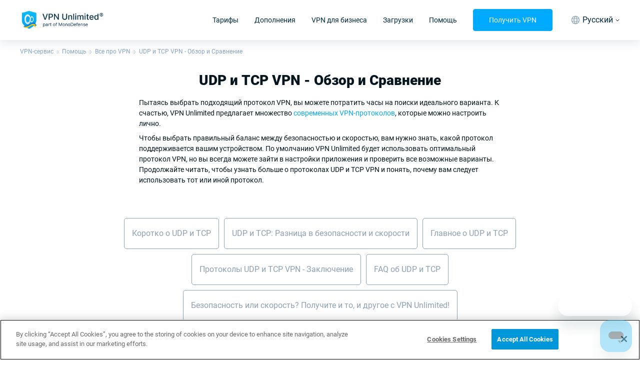

--- FILE ---
content_type: text/html; charset=utf-8
request_url: https://www.vpnunlimited.com/ru/help/more-about-vpn/udp-vs-tcp
body_size: 56499
content:
<!doctype html>
<html data-n-head-ssr>

<head ><script>(function(w,i,g){w[g]=w[g]||[];if(typeof w[g].push=='function')w[g].push(i)})
(window,'GTM-P5D68DF','google_tags_first_party');</script><script>(function(w,d,s,l){w[l]=w[l]||[];(function(){w[l].push(arguments);})('set', 'developer_id.dYzg1YT', true);
		w[l].push({'gtm.start':new Date().getTime(),event:'gtm.js'});var f=d.getElementsByTagName(s)[0],
		j=d.createElement(s);j.async=true;j.src='/ehyo/';
		f.parentNode.insertBefore(j,f);
		})(window,document,'script','dataLayer');</script>
  <meta charset="utf-8">
  <meta name="viewport" content="width=device-width,maximum-scale=1,minimum-scale=1,initial-scale=1,user-scalable=no">
  <meta name="apple-itunes-app" content="app-id=694633015">
  <meta name="theme-color" content="rgba(15, 135, 215, 1)">
  <meta name="google-site-verification" content="x2L4aMmZzIQBDH5qlABKvAd43Frdzzech2-vZ-KU7Oc">
  <meta name="facebook-domain-verification" content="l2xo2s5vr6l0ayyp8ziwrf84e637dx">

  <meta name="msapplication-TileColor" content="#ffffff">
  <meta name="msapplication-config" content="/icons/browserconfig.xml">
  <link rel="apple-touch-icon" sizes="180x180" href="/icons/apple-touch-icon.png">
  <link rel="icon" type="image/png" sizes="32x32" href="/icons/favicon-32x32.png">
  <link rel="icon" type="image/png" sizes="16x16" href="/icons/favicon-16x16.png">
  <link href="/icons/safari-pinned-tab.svg" color="#5bbad5">
  <link rel="shortcut icon" href="/favicon.ico">
  <link rel="manifest" href="/icons/manifest.json">

  <link rel="preconnect" href="https://www.googletagmanager.com">

  <link as="font" rel="preload" href="/fonts/roboto-400.woff2" type="font/woff2" crossorigin>
  <link as="font" rel="preload" href="/fonts/roboto-500.woff2" type="font/woff2" crossorigin>
  <link as="font" rel="preload" href="/fonts/roboto-700.woff2" type="font/woff2" crossorigin>
  <link as="font" rel="preload" href="/fonts/roboto-900.woff2" type="font/woff2" crossorigin>

  <meta data-n-head="ssr" data-hid="description" name="description" content="Сравнив UDP и TCP VPN вы сможете выбрать тот протокол VPN, который соответствует вашим потребностям. VPN Unlimited предлагает и безопасность, и скорость"><meta data-n-head="ssr" data-hid="keywords" name="keywords" content="udp и tcp vpn, vpn протоколы udp и tcp, udp vpn против tcp vpn, vpn и udp безопасность, vpn tcp и udp скорость, vpn протокол tcp и udp"><meta data-n-head="ssr" name="title" content="nochange"><meta data-n-head="ssr" property="og:url" content="https://www.vpnunlimited.com/ru/help/more-about-vpn/udp-vs-tcp"><meta data-n-head="ssr" property="og:image" content="https://www.vpnunlimited.com/img/vpnu_7787.png"><meta data-n-head="ssr" property="og:logo" content="https://www.vpnunlimited.com/img/vpnu_7787.png"><meta data-n-head="ssr" property="og:image:alt" content="UDP и TCP VPN. Что это такое и как выбрать правильный вариант"><meta data-n-head="ssr" property="og:title" content="UDP и TCP VPN. Что это такое и как выбрать правильный вариант"><meta data-n-head="ssr" property="og:description" content="Сравнив UDP и TCP VPN вы сможете выбрать тот протокол VPN, который соответствует вашим потребностям. VPN Unlimited предлагает и безопасность, и скорость"><meta data-n-head="ssr" property="og:type" content="website"><meta data-n-head="ssr" name="twitter:site" content="@vpnu"><meta data-n-head="ssr" name="twitter:card" content="summary"><meta data-n-head="ssr" name="twitter:image" content="https://www.vpnunlimited.com/img/vpnu_7787.png"><meta data-n-head="ssr" name="twitter:image:alt" content="UDP и TCP VPN. Что это такое и как выбрать правильный вариант"><meta data-n-head="ssr" name="twitter:title" content="UDP и TCP VPN. Что это такое и как выбрать правильный вариант"><meta data-n-head="ssr" name="twitter:description" content="Сравнив UDP и TCP VPN вы сможете выбрать тот протокол VPN, который соответствует вашим потребностям. VPN Unlimited предлагает и безопасность, и скорость"><title>UDP и TCP VPN. Что это такое и как выбрать правильный вариант</title><link data-n-head="ssr" data-hid="canonical" rel="canonical" href="https://www.vpnunlimited.com/ru/help/more-about-vpn/udp-vs-tcp"><link data-n-head="ssr" data-hid="alternate" rel="alternate" href="https://www.vpnunlimited.com/fr/help/more-about-vpn/udp-vs-tcp" hreflang="fr"><link data-n-head="ssr" data-hid="alternate" rel="alternate" href="https://www.vpnunlimited.com/ru/help/more-about-vpn/udp-vs-tcp" hreflang="ru"><link data-n-head="ssr" data-hid="alternate" rel="alternate" href="https://www.vpnunlimited.com/ua/help/more-about-vpn/udp-vs-tcp" hreflang="uk"><link data-n-head="ssr" data-hid="alternate" rel="alternate" href="https://www.vpnunlimited.com/de/help/more-about-vpn/udp-vs-tcp" hreflang="de"><link data-n-head="ssr" data-hid="alternate" rel="alternate" href="https://www.vpnunlimited.com/es/help/more-about-vpn/udp-vs-tcp" hreflang="es"><link data-n-head="ssr" data-hid="alternate" rel="alternate" href="https://www.vpnunlimited.com/help/more-about-vpn/udp-vs-tcp" hreflang="en"><link data-n-head="ssr" data-hid="alternate" rel="alternate" href="https://www.vpnunlimited.com/help/more-about-vpn/udp-vs-tcp" hreflang="x-default"><link data-n-head="ssr" rel="preconnect" href="https://www.recaptcha.net"><link data-n-head="ssr" rel="preconnect" href="https://hcaptcha.com"><script data-n-head="ssr" type="text/javascript" src="https://cdn.cookielaw.org/consent/09c8755f-caf9-4c6b-af11-8b7c53a1d84a/otSDKStub.js" data-document-language="true" charset="UTF-8" data-domain-script="09c8755f-caf9-4c6b-af11-8b7c53a1d84a"></script><script data-n-head="ssr" data-hid="gtm-script">window['dataLayer']=[];if(!window._gtm_init){window._gtm_init=1;(function(w,n,d,m,e,p){w[d]=(w[d]==1||n[d]=='yes'||n[d]==1||n[m]==1||(w[e]&&w[e][p]&&w[e][p]()))?1:0})(window,navigator,'doNotTrack','msDoNotTrack','external','msTrackingProtectionEnabled');(function(w,d,s,l,x,y){w[x]={};w._gtm_inject=function(i){if(w.doNotTrack||w[x][i])return;w[x][i]=1;w[l]=w[l]||[];w[l].push({'gtm.start':new Date().getTime(),event:'gtm.js'});var f=d.getElementsByTagName(s)[0],j=d.createElement(s);j.defer=true;j.src='https://www.googletagmanager.com/gtm.js?id='+i;f.parentNode.insertBefore(j,f);}})(window,document,'script','dataLayer','_gtm_ids','_gtm_inject')};["GTM-P5D68DF"].forEach(function(i){window._gtm_inject(i)})</script><script data-n-head="ssr" type="application/ld+json">{"@context":"http://schema.org","@type":"WebSite","name":"VPN Unlimited®","alternateName":"VPN Unlimited® – Encrypted, Secure & Private online VPN service","url":"https://www.vpnunlimited.com","potentialAction":[{"@type":"SearchAction","target":"https://www.vpnunlimited.com/search?q={search_term_string}","query-input":"required name=search_term_string"}]}</script><script data-n-head="ssr" type="application/ld+json">{"@context":"http://schema.org","@type":"BreadcrumbList","itemListElement":[{"@type":"ListItem","position":1,"name":"VPN-сервис","item":"https://www.vpnunlimited.com/ru/"},{"@type":"ListItem","position":2,"name":"Помощь","item":"https://www.vpnunlimited.com/ru/help"},{"@type":"ListItem","position":3,"name":"Все про VPN","item":"https://www.vpnunlimited.com/ru/help/more-about-vpn"},{"@type":"ListItem","position":4,"name":"UDP и TCP VPN - Обзор и Сравнение","item":"https://www.vpnunlimited.com/ru/help/more-about-vpn/udp-vs-tcp"}]}</script><link rel="preload" href="/_nuxt/12110f6.js" as="script"><link rel="preload" href="/_nuxt/3cb5901.js" as="script"><link rel="preload" href="/_nuxt/931571e.js" as="script"><link rel="preload" href="/_nuxt/3af3ec5.js" as="script"><link rel="preload" href="/_nuxt/b1ddb0e.js" as="script"><link rel="preload" href="/_nuxt/8434a12.js" as="script"><link rel="preload" href="/_nuxt/513c130.js" as="script"><link rel="preload" href="/_nuxt/56c8862.js" as="script"><link rel="preload" href="/_nuxt/f994399.js" as="script"><link rel="preload" href="/_nuxt/f50a312.js" as="script"><style data-vue-ssr-id="6e46664c:0 f191806c:0 ca73ebda:0 4b1c6884:0 ea956a08:0 44889f24:0 d5201fa0:0 71a655ba:0 9e689e78:0 7929e374:0 042bb59b:0 46b9c828:0 17766174:0 79b8be60:0 c4974876:0 170ce5f8:0 e9ab9346:0 4e69c156:0 12fa22bb:0 2754849a:0 3d2028a6:0 78b3cc87:0 549cd923:0 8223586e:0 16517a00:0 7ca9cfbe:0">.fade-enter-active,.fade-leave-active{transition:opacity .2s ease-in;transition:opacity var(--ui-transition)}.fade-enter,.fade-leave-to{opacity:0}@keyframes fadeIn{0%{opacity:0}to{opacity:1}}abbr,address,article,aside,audio,b,blockquote,body,canvas,caption,cite,code,dd,del,details,dfn,div,dl,dt,em,fieldset,figcaption,figure,footer,form,h1,h2,h3,h4,h5,h6,header,hgroup,html,i,iframe,img,ins,kbd,label,legend,li,mark,menu,nav,object,ol,p,pre,q,samp,section,small,span,strong,sub,summary,sup,table,tbody,td,tfoot,th,thead,time,tr,ul,var,video{background:transparent;border:0;font-size:100%;margin:0;outline:0;padding:0;vertical-align:baseline}*{-webkit-tap-highlight-color:rgba(0,0,0,0);outline:none}p,ul li{font-size:.875rem}p{line-height:1.5}.italic,[style*=italic],em,i{font-style:italic;font-style:oblique 10deg;font-variation-settings:"ital" 1}a{color:#0af;-webkit-text-decoration:none;text-decoration:none}ol,ul{list-style:none}ol{list-style:decimal;padding:.5rem 0 .5rem 1.125rem}ol li{font-size:.875rem;padding-bottom:.25rem}ul{padding-left:1.125rem;padding-right:1.125rem}ul li{padding-bottom:.25rem;position:relative}ul li:before{background:#0af;border-radius:50%;content:"";height:6px;left:-15px;position:absolute;top:7px;width:6px}[dir=rtl] ul li:before{right:-15px}@font-face{font-display:swap;font-family:Roboto;font-weight:400;src:url(/fonts/roboto-400.woff2) format("woff2"),url(/fonts/roboto-400.woff) format("woff")}@font-face{font-display:swap;font-family:Roboto;font-weight:500;src:url(/fonts/roboto-500.woff2) format("woff2"),url(/fonts/roboto-500.woff) format("woff")}@font-face{font-display:swap;font-family:Roboto;font-weight:700;src:url(/fonts/roboto-700.woff2) format("woff2"),url(/fonts/roboto-700.woff) format("woff")}@font-face{font-display:swap;font-family:Roboto;font-weight:900;src:url(/fonts/roboto-900.woff2) format("woff2"),url(/fonts/roboto-900.woff) format("woff")}:root{--ui-transition:0.2s ease-in;--ui-transition-hover:none}@media(hover:hover){:root{--ui-transition-hover:var(--ui-transition)}}body,html{-webkit-text-size-adjust:100%;color:#05151d;font-family:"Roboto",-apple-system,BlinkMacSystemFont,"Segoe UI",Helvetica,Arial,sans-serif;font-size:16px;font-stretch:normal;font-weight:400;line-height:1.3}body{overflow-x:hidden}.title,h1,h2{font-size:1.75rem;font-weight:900}.headline{font-size:1rem;font-weight:700}.subheadline{font-size:1rem;font-weight:500}.description{font-size:1rem;font-weight:400}.description-low,.footnote,.link{font-size:.875rem;font-weight:400}.link{color:#0af;text-decoration-line:underline}.text-align-left{text-align:left}.text-align-center{text-align:center}.text-align-right{text-align:right}.text-align-justify{text-align:justify}.input{background-color:#fff;border:1px solid #b6c7e0;border-radius:6px;box-sizing:border-box;color:#002a40;font-size:.875rem;font-weight:400;line-height:1.2px;outline:none;padding:12px}.input::-moz-placeholder{color:#acacac;font-size:.875rem;font-weight:400;line-height:1.2}.input::placeholder{color:#acacac;font-size:.875rem;font-weight:400;line-height:1.2}.input.fail{border:1px solid #e53f3f}.container{box-sizing:border-box;margin:0 auto;max-width:1200px;padding:0 1rem;width:100%}img[data-small]{max-width:50%}@media screen and (max-width:480px){img[data-small]{max-width:100%}}@media screen and (max-width:767px){.container{max-width:100%}}input[type=search]{-webkit-appearance:none;-moz-appearance:none;appearance:none}.grecaptcha-badge{visibility:hidden}@media(max-width:767px){._desktop-only{display:none!important}}@media(min-width:768px){._mobile-only{display:none!important}}#onetrust-banner-sdk{z-index:99999!important}@media(max-width:960px){#onetrust-consent-sdk .ot-sdk-container{padding:8px!important;width:100%!important}#onetrust-consent-sdk #onetrust-group-container{width:100%!important}#onetrust-consent-sdk #onetrust-button-group-parent{margin:0!important;position:static!important;transform:none!important;width:100%!important}#onetrust-consent-sdk .ot-sdk-row{display:flex}#onetrust-consent-sdk #onetrust-policy{margin:0!important}#onetrust-consent-sdk #onetrust-policy-text{font-size:10px!important;margin:0!important}#onetrust-consent-sdk #onetrust-button-group{-moz-column-gap:6px!important;column-gap:6px!important;display:flex!important;margin:8px 0 0!important}#onetrust-consent-sdk #onetrust-button-group button{flex:1!important;font-size:10px!important;height:28px!important;line-height:1!important;margin:0!important;min-width:100px!important;padding:0!important}#onetrust-consent-sdk #onetrust-close-btn-container{display:none!important}#onetrust-consent-sdk #onetrust-banner-sdk :focus,#onetrust-consent-sdk #onetrust-banner-sdk:focus{outline-width:0!important}}
.nuxt-progress{background-color:#0af;height:4px;left:0;opacity:1;position:fixed;right:0;top:0;transition:width .1s,opacity .4s;width:0;z-index:999999}.nuxt-progress.nuxt-progress-notransition{transition:none}.nuxt-progress-failed{background-color:red}
.fade-enter-active,.fade-leave-active{transition:opacity var(--ui-transition)}.fade-enter,.fade-leave-to{opacity:0}@keyframes fadeIn{0%{opacity:0}to{opacity:1}}.default-layout{--navigation-height:80px;--mini-banner-height:0px;--header-height:calc(var(--navigation-height) + var(--mini-banner-height));display:flex;flex-direction:column;justify-content:space-between;min-height:100vh}@media(min-width:768px){.default-layout{--navigation-height:80px}}@media(max-width:767px){.default-layout{--navigation-height:68px}@supports(height:env(safe-area-inset-bottom)){.default-layout{--safe-area-bottom-height:env(safe-area-inset-bottom)}}}.default-layout__sticky{pointer-events:none;position:sticky;top:0;z-index:99999}.default-layout__sticky.no-scroll{position:static}.default-layout__sticky>*{pointer-events:auto}.default-layout__view{display:flex;flex:1 1 auto;flex-direction:column;margin:0}
.fade-enter-active,.fade-leave-active{transition:opacity var(--ui-transition)}.fade-enter,.fade-leave-to{opacity:0}@keyframes fadeIn{0%{opacity:0}to{opacity:1}}.header{--header-height:80px;background:#fff;box-shadow:0 4px 20px rgba(0,42,64,.12);position:relative;width:100%;z-index:2}.header__logo{display:block;height:44px}.header__logo img{height:100%}@media(max-width:767px){.header__logo-desktop{display:none}}.header__logo-mobile{display:none}@media(max-width:767px){.header__logo-mobile{display:block}}.header__inner,.header__left{align-items:center;display:flex;justify-content:space-between}.header__left{min-height:var(--header-height)}.header__right{align-items:center;display:flex}.header__mobile{display:none}.header__mobile .header-locale-toggle{margin:0 12px}@media(max-width:767px){.header{--header-height:68px}.header__inner{flex-direction:column}.header__mobile{align-items:center;display:flex;gap:16px}.header__mobile .header-locale-toggle{display:none}.header__button{padding:0 14px}.header__left,.header__right{width:100%}.header__right{align-items:normal;flex-direction:column;max-height:0;overflow:hidden;transition:max-height .5s ease-in-out}.header__right._opened{max-height:100vh}.header__right .header-navigation__button{display:none}}.header-burger{cursor:pointer;height:16px;position:relative;width:24px}.header-burger span{background-color:#000;height:2px;left:0;position:absolute;transition:all .3s ease;width:100%}.header-burger span:first-child{top:0}.header-burger span:nth-child(2){top:7px}.header-burger span:last-child{top:14px}.header-burger._active span:nth-child(2){opacity:0}.header-burger._active span:first-child,.header-burger._active span:last-child{top:6px}.header-burger._active span:first-child{transform:rotate(45deg)}.header-burger._active span:last-child{transform:rotate(-45deg)}
.fade-enter-active,.fade-leave-active{transition:opacity var(--ui-transition)}.fade-enter,.fade-leave-to{opacity:0}@keyframes fadeIn{0%{opacity:0}to{opacity:1}}.ui-button{align-items:center;background-color:transparent;border:1px solid transparent;border-radius:4px;box-shadow:none;cursor:pointer;display:inline-flex;font-family:inherit;font-size:14px;height:44px;justify-content:center;line-height:20px;max-width:100%;min-width:100px;padding:0 31px;transition:color var(--ui-transition-hover),box-shadow var(--ui-transition-hover),border-color var(--ui-transition-hover),background-color var(--ui-transition-hover);-webkit-user-select:none;-moz-user-select:none;user-select:none;vertical-align:baseline}.ui-button__content{order:2;overflow:hidden;text-overflow:ellipsis;white-space:nowrap}.ui-button__content+.ui-button__prepend{margin-left:-5px;margin-right:8px}.ui-button__content+.ui-button__append,.ui-button__prepend+.ui-button__append{margin-left:8px;margin-right:-5px}.ui-button_disabled{pointer-events:none}.ui-button_theme_transparent{background-color:transparent;color:#002a40}@media(hover:hover){.ui-button_theme_transparent:hover{background-color:#f2f4f5}}.ui-button_theme_transparent:active{background-color:#f2f4f5}.ui-button_theme_transparent.ui-button_disabled{color:#a3b2ba}.ui-button_theme_primary{background-color:#0af;border:1px solid #0af;color:#fff}@media(hover:hover){.ui-button_theme_primary:hover{box-shadow:0 16px 11px -12px rgba(0,153,255,.36)}}.ui-button_theme_primary:active{background-color:#0099e6}.ui-button_theme_primary.ui-button_disabled{background-color:#62c8fb;border-color:#62c8fb}.ui-button_theme_primary-outlined{background-color:transparent;border:1px solid #0af;color:#0af}@media(hover:hover){.ui-button_theme_primary-outlined:hover{background-color:#0af;border-color:#0af;color:#fff}}.ui-button_theme_primary-outlined:active{background-color:#0af;border-color:#0af;color:#fff}.ui-button_theme_secondary{background-color:#fff;border:1px solid #fff;color:#0af}.ui-button_theme_secondary.ui-button_disabled{background-color:#f2f4f5;border-color:#f2f4f5;color:#62c8fb}.ui-button_theme_secondary-outlined{background-color:transparent;border:1px solid #fff;color:#fff}@media(hover:hover){.ui-button_theme_secondary-outlined:hover{background-color:#fff;border-color:#fff;color:#0af}}.ui-button_theme_secondary-outlined:active{background-color:#fff;border-color:#fff;color:#0af}.ui-button__prepend{order:1}.ui-button__append{order:3}.ui-button__append,.ui-button__prepend{flex-shrink:0;margin-left:-12px;margin-right:-12px}
.fade-enter-active,.fade-leave-active{transition:opacity var(--ui-transition)}.fade-enter,.fade-leave-to{opacity:0}@keyframes fadeIn{0%{opacity:0}to{opacity:1}}.ui-container{--ui-container-padding:16px;margin-left:auto;margin-right:auto;width:calc(100% - 32px);width:calc(100% - var(--ui-container-padding)*2)}@media(min-width:600px){.ui-container{--ui-container-padding:20px}}@media(min-width:768px){.ui-container{--ui-container-padding:40px}}@media(min-width:1024px){.ui-container{--ui-container-padding:40px}}@media(min-width:1324px){.ui-container{--ui-container-padding:60px;max-width:1204px;max-width:calc(1324px - var(--ui-container-padding)*2)}}
.fade-enter-active,.fade-leave-active{transition:opacity var(--ui-transition)}.fade-enter,.fade-leave-to{opacity:0}@keyframes fadeIn{0%{opacity:0}to{opacity:1}}.header-navigation *{box-sizing:border-box}.header-navigation__inner{align-items:center;display:flex}.header-navigation__button{margin:0 32px}.header-navigation__list{align-items:center;display:flex;margin:0 -16px}.header-navigation-item{align-items:center;display:flex;height:var(--header-height);margin:0 16px;position:relative}.header-navigation-item__link{color:#002a40}.header-navigation-item__link a{color:inherit;font-size:16px;line-height:24px;position:relative;transition:color var(--ui-transition)}.header-navigation-item__link a:before{bottom:-8px;content:"";left:-8px;position:absolute;right:-8px;top:-8px}.header-navigation-item__link a.router-link-exact-active{color:#0af}@media(min-width:768px)and (hover:hover){.header-navigation-item__link:hover{color:#0af}}.header-navigation-item__link._opened{color:#0af}.header-navigation-item__link._opened .ui-icon{transform:rotate(180deg)}.header-navigation-item__link .ui-icon{display:none;transform:rotate(0);transition:color var(--ui-transition),transform var(--ui-transition)}.header-navigation-item-locale,.header-navigation-item.disabled{display:none}.header-navigation-item-dropdown{grid-gap:24px;background-color:#fff;border-radius:0 0 4px 4px;border-top:2px solid #0af;box-shadow:0 4px 20px rgba(0,42,64,.12);display:grid;gap:24px;grid-template-columns:repeat(auto-fit,minmax(156px,1fr));left:50%;max-width:548px;padding:24px 16px;position:absolute;top:100%;transform:translateX(-50%)}.header-navigation-item-dropdown:before{border-bottom:5px solid #0af;border-left:5px solid transparent;border-right:5px solid transparent;bottom:calc(100% + 2px);content:"";height:0;left:50%;position:absolute;transform:translateX(-50%);width:0}.header-navigation-item-dropdown__title{color:#002a40;display:block;font-size:16px;font-weight:700;line-height:24px;margin-bottom:8px}.header-navigation-item-dropdown__node{align-items:center;color:#002a40;display:flex;font-size:14px;line-height:20px;margin:0 -2px;position:relative;transition:color var(--ui-transition)}.header-navigation-item-dropdown__node:before{bottom:-4px;content:"";left:-4px;position:absolute;right:-4px;top:-4px}.header-navigation-item-dropdown__node svg{filter:grayscale(90%);height:20px;opacity:.8;transition:opacity var(--ui-transition),filter var(--ui-transition);width:20px}.header-navigation-item-dropdown__node>*{margin:0 2px}@media(min-width:768px)and (hover:hover){.header-navigation-item-dropdown__node:hover{color:#0af}.header-navigation-item-dropdown__node:hover svg{filter:none;opacity:1}}.header-navigation-item-dropdown__node+.header-navigation-item-dropdown__node{margin-top:12px}.header-navigation-item-dropdown__item{align-items:flex-start;display:flex;flex-direction:column}@media(max-width:1323px){.header-navigation-item__link a{font-size:14px;line-height:20px}}@media(max-width:1023px){.header-navigation__list{margin:0 -4px}.header-navigation__button{font-size:12px;height:40px;line-height:16px;margin:0 8px;padding:0 4px}.header-navigation-item{margin:0 4px}.header-navigation-item__link a{font-size:12px;line-height:16px;position:relative}.header-navigation-item__link a:before{bottom:-2px;content:"";left:-2px;position:absolute;right:-2px;top:-2px}}@media(max-width:767px){.header-navigation{flex:1;margin:0 calc(var(--ui-container-padding)*-1)}.header-navigation__inner{align-items:flex-start;flex-direction:column;max-height:calc(100vh - var(--header-height));overflow-x:hidden;overflow-y:auto;padding:24px 0;position:relative}.header-navigation__inner:before{background-color:#f2f4f5;content:"";display:block;height:1px;left:0;margin:0 calc(var(--ui-container-padding)*-1);position:absolute;right:0;top:0}.header-navigation__list{align-items:flex-start;flex-direction:column;margin:0;width:100%}.header-navigation__button{margin:16px auto 0;min-height:44px;width:calc(100% - var(--ui-container-padding)*2)}.header-navigation-item{flex-direction:column;font-size:14px;height:auto;line-height:20px;margin:0;width:100%}.header-navigation-item__link{align-items:center;display:flex;justify-content:space-between;padding:8px calc(var(--ui-container-padding) + 8px);width:100%}.header-navigation-item__link a{font-size:14px;line-height:20px}.header-navigation-item__link .ui-icon{display:inline-flex;height:12px;position:relative;width:12px}.header-navigation-item__link .ui-icon:before{bottom:-8px;content:"";left:-8px;position:absolute;right:-8px;top:-8px}.header-navigation-item-dropdown{background-color:rgba(5,21,29,.03);border-radius:0;border-top:none;box-shadow:none;display:block;gap:0;max-width:100%;padding:8px 0;position:static;transform:none;width:100%}.header-navigation-item-dropdown:before{display:none}.header-navigation-item-dropdown__node+.header-navigation-item-dropdown__node{margin-top:0}.header-navigation-item-dropdown__node{padding:8px}.header-navigation-item-dropdown__title{font-size:14px;line-height:20px;margin:0;padding:8px}.header-navigation-item-dropdown__item{padding:0 calc(var(--ui-container-padding) + 12px)}.header-navigation-item-locale{border-top:1px solid #f2f4f5;display:block;margin-top:8px}.header-navigation-item-locale__wrap{align-items:center;display:flex;gap:8px}.header-navigation-item-locale__wrap svg{color:#0af;height:24px;width:24px}.header-navigation-item-locale__wrap span{color:#0d293e}.header-navigation-item-locale-dropdown{background-color:transparent;margin-top:12px;padding:0 56px}.header-navigation-item-locale__link{padding:12px 28px 8px}.header-navigation-item-locale-dropdown__item{padding:0}.header-navigation-item-locale-dropdown__item+.header-navigation-item-locale-dropdown__item{margin-top:12px}.header-navigation-item-locale-dropdown__item>*{color:#0d293e}}
.fade-enter-active,.fade-leave-active{transition:opacity var(--ui-transition)}.fade-enter,.fade-leave-to{opacity:0}@keyframes fadeIn{0%{opacity:0}to{opacity:1}}.ui-icon{--ui-icon-primary-color:currentColor;--ui-icon-secondary-color:currentColor;background-position:50%;background-repeat:no-repeat;background-size:contain;display:inline-flex;vertical-align:middle}.ui-icon svg{display:none;height:inherit;pointer-events:none;width:inherit}@supports(display:var(--variable )){.ui-icon{background-image:none!important}.ui-icon svg{display:block}}.ui-icon_size_xs{height:16px;width:16px}.ui-icon_size_s{height:24px;width:24px}.ui-icon_size_m{height:32px;width:32px}.ui-icon_size_xl{height:48px;width:48px}.ui-icon_size_xxl{height:64px;width:64px}
.fade-enter-active,.fade-leave-active{transition:opacity var(--ui-transition)}.fade-enter,.fade-leave-to{opacity:0}@keyframes fadeIn{0%{opacity:0}to{opacity:1}}.header-locale-toggle{position:relative;z-index:2}.header-locale-toggle__toggle{align-items:center;color:#002a40;display:flex;font-size:16px;height:var(--header-height);justify-content:center;line-height:24px;transition:color var(--ui-transition-hover)}.header-locale-toggle__toggle span{margin-right:4px}@media(max-width:767px){.header-locale-toggle__toggle{display:none}}.header-locale-toggle__icon{color:#a3b2ba;display:block;height:24px;margin:0 4px;width:24px}.header-locale-toggle__arrow{display:block;height:5px;width:10px}.header-locale-toggle__dropdown{background-color:#fff;box-shadow:0 4px 20px rgba(0,42,64,.12);left:50%;padding:0 2px;position:absolute;top:100%;transform:translateX(-50%)}@media(max-width:1024px)and (orientation:landscape){.header-locale-toggle__dropdown{height:300px;overflow:auto}}@media(max-width:320px),screen and (max-height:350px)and (orientation:landscape){.header-locale-toggle__dropdown{height:250px}}.header-locale-toggle__dropdown a{color:#002a40;display:block;font-size:16px;line-height:24px;padding:8px;transition:color var(--ui-transition-hover)}.header-locale-toggle__dropdown a:hover{color:#0af}@media screen and (max-width:1323px){.header-locale-toggle{font-size:14px;line-height:20px}.header-locale-toggle__icon{height:20px;width:20px}}@media screen and (max-width:1023px){.header-locale-toggle{font-size:12px;line-height:16px}}
.fade-enter-active,.fade-leave-active{transition:opacity var(--ui-transition)}.fade-enter,.fade-leave-to{opacity:0}@keyframes fadeIn{0%{opacity:0}to{opacity:1}}.default-layout_mini-banner{--mini-banner-height:64px!important}.kscoin-mini-banner{--site-fixed-header-banner-height:64px;background:#1b1f28;color:#fff;display:block;font-weight:500;text-align:center}.kscoin-mini-banner>div{font-size:18px;line-height:150%;max-width:400px}@media(min-width:1100px){.kscoin-mini-banner{background-image:url(/_nuxt/img/kscoin.a191eac.svg);background-position:0;background-repeat:no-repeat;background-size:280px}}.kscoin-mini-banner__inner{align-items:center;display:flex;justify-content:center;min-height:var(--site-fixed-header-banner-height)}@media(max-width:767px){.kscoin-mini-banner{--site-fixed-header-banner-height:66px}.kscoin-mini-banner>div{max-width:100%}.kscoin-mini-banner i{display:block}}
.fade-enter-active[data-v-4b840776],.fade-leave-active[data-v-4b840776]{transition:opacity var(--ui-transition)}.fade-enter[data-v-4b840776],.fade-leave-to[data-v-4b840776]{opacity:0}@keyframes fadeIn-4b840776{0%{opacity:0}to{opacity:1}}.breadcrumbs[data-v-4b840776]{padding:1rem 0}.breadcrumbs__list[data-v-4b840776]{align-items:center;display:flex;flex-wrap:wrap}.breadcrumbs__item[data-v-4b840776]{align-items:center;display:flex;justify-content:center}.breadcrumbs a[data-v-4b840776]{color:#86a3cd;font-size:.75rem}.breadcrumbs a.nuxt-link-exact-active[data-v-4b840776]:hover{cursor:default;-webkit-text-decoration:none;text-decoration:none}.breadcrumbs a[data-v-4b840776]:hover{-webkit-text-decoration:underline;text-decoration:underline}.breadcrumbs svg[data-v-4b840776]{padding:0 6px}.default-layout[dir=rtl] .breadcrumbs svg[data-v-4b840776]{transform:rotate(180deg)}
.fade-enter-active[data-v-d9374618],.fade-leave-active[data-v-d9374618]{transition:opacity var(--ui-transition)}.fade-enter[data-v-d9374618],.fade-leave-to[data-v-d9374618]{opacity:0}@keyframes fadeIn-d9374618{0%{opacity:0}to{opacity:1}}.more-about-description[data-v-d9374618]{padding:1rem}.more-about-container[data-v-d9374618]{margin:0 auto;max-width:725px}.more-about-container.wide[data-v-d9374618]{max-width:1000px}.more-about-title[data-v-d9374618]{padding-bottom:1rem;text-align:center}[data-v-d9374618].more-about-desc img{display:block;height:auto;margin:.5rem auto;max-width:100%}[data-v-d9374618].more-about-desc p+h2,[data-v-d9374618].more-about-desc ul+h2{padding:1.5rem 0 1rem}[data-v-d9374618].more-about-desc h2{padding-bottom:1rem}[data-v-d9374618].more-about-desc h3{padding:.5rem 0}[data-v-d9374618].more-about-desc a:hover{-webkit-text-decoration:underline;text-decoration:underline}[data-v-d9374618].more-about-desc p{padding-bottom:.5rem}[data-v-d9374618].more-about-desc table{border-collapse:collapse;line-height:1.5;margin:2rem 0;width:100%}[data-v-d9374618].more-about-desc table.wide{margin:.5rem 0}[data-v-d9374618].more-about-desc table a:hover{-webkit-text-decoration:underline;text-decoration:underline}[data-v-d9374618].more-about-desc table thead tr{border-bottom:1px solid #aec1dd}[data-v-d9374618].more-about-desc table tr{border-bottom:1px solid #dde8fa}[data-v-d9374618].more-about-desc table tbody tr:last-of-type{border:none}[data-v-d9374618].more-about-desc table th{text-align:left}[data-v-d9374618].more-about-desc table td,[data-v-d9374618].more-about-desc table th{font-size:1rem;font-weight:500;padding:.625rem 2rem}[data-v-d9374618].more-about-desc table td:nth-child(2),[data-v-d9374618].more-about-desc table th:nth-child(2){background:#f8f8f8}[data-v-d9374618].more-about-desc table td:nth-child(3),[data-v-d9374618].more-about-desc table th:nth-child(3){padding:0 .5rem}[data-v-d9374618].more-about-desc table th:nth-child(2){border-top-left-radius:5px;border-top-right-radius:5px;padding-top:2rem}[data-v-d9374618].more-about-desc table tbody tr:last-of-type td{border-bottom-left-radius:5px;border-bottom-right-radius:5px;padding-bottom:2rem}[data-v-d9374618].more-about-desc table.wide td{vertical-align:middle}[data-v-d9374618].more-about-desc table.wide td,[data-v-d9374618].more-about-desc table.wide th{padding:.625rem 2rem}[data-v-d9374618].more-about-desc table.wide td:first-of-type,[data-v-d9374618].more-about-desc table.wide th:first-of-type{box-sizing:border-box;font-weight:900;width:160px}[data-v-d9374618].more-about-desc table.wide th{font-weight:900;text-align:center}@media screen and (max-width:767px){[data-v-d9374618].more-about-desc{overflow:auto}[data-v-d9374618].more-about-desc table td,[data-v-d9374618].more-about-desc table th{padding:.625rem .75rem}[data-v-d9374618].more-about-desc table td:nth-child(3),[data-v-d9374618].more-about-desc table th:nth-child(3){display:none}[data-v-d9374618].more-about-desc table.wide td,[data-v-d9374618].more-about-desc table.wide th{display:table-cell;font-size:.875rem;padding:.5rem}[data-v-d9374618].more-about-desc table.wide td:first-of-type,[data-v-d9374618].more-about-desc table.wide th:first-of-type{width:auto}}@media screen and (max-width:480px){[data-v-d9374618].more-about-desc{overflow:visible}[data-v-d9374618].more-about-desc table{margin:1rem 0}[data-v-d9374618].more-about-desc table td,[data-v-d9374618].more-about-desc table th{font-size:.875rem;padding:.5rem}[data-v-d9374618].more-about-desc table.wide thead{display:none}[data-v-d9374618].more-about-desc table.wide tr{background:#f8f8f8;display:flex;flex-direction:column}[data-v-d9374618].more-about-desc table.wide td{display:flex;flex-direction:column}[data-v-d9374618].more-about-desc table.wide td:first-of-type:before{content:none}[data-v-d9374618].more-about-desc table.wide td:first-of-type{font-size:1.125rem}[data-v-d9374618].more-about-desc table.wide tbody tr:last-of-type td{padding:.5rem}[data-v-d9374618].more-about-desc table.wide td:before{content:attr(data-label);font-size:.875rem;font-weight:700;padding-bottom:10px}}
.fade-enter-active[data-v-fb5ed404],.fade-leave-active[data-v-fb5ed404]{transition:opacity var(--ui-transition)}.fade-enter[data-v-fb5ed404],.fade-leave-to[data-v-fb5ed404]{opacity:0}@keyframes fadeIn-fb5ed404{0%{opacity:0}to{opacity:1}}.directions-map__container[data-v-fb5ed404]{margin:0 auto;max-width:970px;padding:36px 1rem}@media screen and (max-width:480px){.directions-map__container[data-v-fb5ed404]{padding:16px}}.directions-map__btn[data-v-fb5ed404]{border:1px solid #8ea1b3;border-radius:5px;color:#8ea1b3;cursor:pointer;margin:5px;padding:20px 15px;text-align:center;transition:all .3s ease-out}.directions-map__btn[data-v-fb5ed404]:hover{background-color:#fff;border:1px solid #b5c2cd;color:#002a40}.directions-map__btn-wrapper[data-v-fb5ed404]{display:flex;flex-direction:row;flex-wrap:wrap;justify-content:center}@media screen and (max-width:480px){.directions-map__btn-wrapper[data-v-fb5ed404]{flex-direction:column}}
.fade-enter-active[data-v-7d15a16e],.fade-leave-active[data-v-7d15a16e]{transition:opacity var(--ui-transition)}.fade-enter[data-v-7d15a16e],.fade-leave-to[data-v-7d15a16e]{opacity:0}@keyframes fadeIn-7d15a16e{0%{opacity:0}to{opacity:1}}.cta-component[data-v-7d15a16e]{box-sizing:border-box;padding:2rem 1rem 1.5rem;width:100%}.cta-component.mid[data-v-7d15a16e]{margin:0 auto;max-width:480px}.cta-component.min[data-v-7d15a16e]{margin:0 auto;max-width:280px}.cta-logo[data-v-7d15a16e]{margin:1.5rem auto .5rem}.cta-logo .cta-wrap[data-v-7d15a16e]{align-items:center;background:rgba(235,235,245,.85);border:1px solid #ededed;border-radius:6px;box-sizing:border-box;display:flex;flex-direction:row;max-width:767px;padding-right:1rem;position:relative}@media screen and (max-width:940px){.cta-logo .cta-wrap[data-v-7d15a16e]{flex-direction:column;justify-content:center;padding-bottom:.75rem}}@media screen and (max-width:580px){.cta-logo .cta-wrap[data-v-7d15a16e]{padding:.75rem}}.cta-logo .cta-wrap[data-v-7d15a16e] .button{margin-bottom:0}.cta-logo .cta-image[data-v-7d15a16e]{left:60px;max-width:100px;position:absolute;top:50%;transform:translateY(-50%)}.cta-logo .cta-image img[data-v-7d15a16e]{width:100%}@media screen and (max-width:940px){.cta-logo .cta-image[data-v-7d15a16e]{left:40px;max-width:80px}}@media screen and (max-width:580px){.cta-logo .cta-image[data-v-7d15a16e]{left:50%;max-width:50px;right:0;top:-30px;transform:translateY(0) translateX(-50%)}}.cta-logo .cta-title[data-v-7d15a16e]{padding:.75rem 1rem .75rem 10rem}@media screen and (max-width:940px){.cta-logo .cta-title[data-v-7d15a16e]{padding-left:8rem}}@media screen and (max-width:580px){.cta-logo .cta-title[data-v-7d15a16e]{padding:2rem 1rem .75rem}}.cta-logo .logo-bottom-desc[data-v-7d15a16e] p{color:#86a3cd;font-size:.75rem;padding-top:.25rem;text-align:center}@media screen and (max-width:767px){.cta-logo .logo-bottom-desc[data-v-7d15a16e] p{padding-left:8rem}}@media screen and (max-width:580px){.cta-logo .logo-bottom-desc[data-v-7d15a16e] p{padding:.5rem}}.cta-wrap[data-v-7d15a16e]{box-sizing:border-box;margin:0 auto;max-width:740px;width:100%}.cta-wrap.centered[data-v-7d15a16e]{max-width:750px}.cta-wrap.column[data-v-7d15a16e]{display:flex;max-width:1200px}.cta-wrap.column .cta-text[data-v-7d15a16e]{align-items:flex-start}.cta-wrap.column .cta-desc[data-v-7d15a16e]{text-align:left}.cta-wrap.column .cta-buttons[data-v-7d15a16e]{align-items:center;min-width:400px}.cta-text[data-v-7d15a16e]{align-items:center;display:flex;flex-direction:column}.cta-title[data-v-7d15a16e],.title-wrap[data-v-7d15a16e]{display:inline-block;position:relative}.cta-title[data-v-7d15a16e]{padding-bottom:.75rem;text-align:center}.bottom-desc[data-v-7d15a16e],.cta-desc[data-v-7d15a16e]{color:#657e8c;font-size:.875rem;padding-bottom:1rem;text-align:center}.bottom-desc[data-v-7d15a16e]{padding-bottom:0;padding-top:.5rem;width:100%}.cta-buttons[data-v-7d15a16e]{display:flex;justify-content:space-evenly}@media screen and (max-width:767px){.cta-buttons[data-v-7d15a16e]{flex-wrap:wrap}}.button[data-v-7d15a16e]{margin:0 1rem .5rem}.button[data-v-7d15a16e] a{display:flex;flex-direction:column;height:40px}@media screen and (max-width:767px){.cta-component[data-v-7d15a16e]{padding:1.5rem 1rem 1rem}.button[data-v-7d15a16e]{margin:0 10px 8px}.cta-wrap.column[data-v-7d15a16e]{display:block}.cta-wrap.column .cta-text[data-v-7d15a16e]{align-items:center}.cta-wrap.column .cta-desc[data-v-7d15a16e]{text-align:center}.cta-wrap.column .cta-buttons[data-v-7d15a16e]{align-items:center;min-width:auto}}
.fade-enter-active[data-v-69bce280],.fade-leave-active[data-v-69bce280]{transition:opacity var(--ui-transition)}.fade-enter[data-v-69bce280],.fade-leave-to[data-v-69bce280]{opacity:0}@keyframes fadeIn-69bce280{0%{opacity:0}to{opacity:1}}.version-subtitle[data-v-69bce280]{font-size:10px;font-weight:400;margin-top:4px;text-align:center}.btn[data-v-69bce280]{cursor:pointer;font-size:12px;font-weight:500;line-height:1.2;min-width:150px;position:relative;text-align:center;-webkit-text-decoration:none;text-decoration:none;transition:all .3s ease-out;width:-moz-fit-content;width:fit-content;z-index:3}.btn .btn-content[data-v-69bce280]{align-items:center;border-radius:5px;display:flex;justify-content:center;padding:13px 35px;position:relative;z-index:5}.btn .btn-content.iconBtn[data-v-69bce280]{padding:10px 15px}.btn-primary .btn-content[data-v-69bce280]{background-color:#0af;color:#fff}.btn-primary[data-v-69bce280]:before{bottom:0;content:"";height:24px;left:50%;position:absolute;transform:translateX(-50%);transition:all .3s ease-out;width:calc(100% - 18px);z-index:2}.btn-primary:hover.btn-primary[data-v-69bce280]:before{box-shadow:0 6px 10px rgba(29,130,224,.442)}.btn-primary.disabled[data-v-69bce280]{opacity:.6}.btn-secondary .btn-content[data-v-69bce280]{background-color:#fff;color:#4ab7f9}.btn-secondary[data-v-69bce280]:before{bottom:0;content:"";height:24px;left:50%;position:absolute;transform:translateX(-50%);transition:all .3s ease-out;width:calc(100% - 18px);z-index:-1}.btn-secondary:hover.btn-secondary[data-v-69bce280]:before{box-shadow:0 6px 10px rgba(29,130,224,.442)}.btn-secondary.disabled[data-v-69bce280]{opacity:.6}.btn-primary-outlined .btn-content[data-v-69bce280]{border:1px solid #fff;border-radius:5px;color:#fff;padding:12px 35px;transition:all .3s ease-out}.btn-primary-outlined:hover .btn-content[data-v-69bce280]{background-color:#fff;color:#4ab7f9}.btn-secondary-outlined[data-v-69bce280]{background-color:inherit;border:1px solid #0af;border-radius:5px;box-sizing:border-box;color:#0af}.btn-secondary-outlined[data-v-69bce280]:hover{background-color:#0af;color:#fff}.btn-icon[data-v-69bce280]{height:40px;width:142px}.btn-icon-wrap[data-v-69bce280]{margin-right:5px}.btn-icon-wrap[data-v-69bce280],.btn-icon-wrap .btn-icon[data-v-69bce280]{height:20px;width:20px}.btn[data-v-69bce280]{min-width:auto}.btn .btn-content[data-v-69bce280]{justify-content:flex-start}
.fade-enter-active[data-v-7cc5980e],.fade-leave-active[data-v-7cc5980e]{transition:opacity var(--ui-transition)}.fade-enter[data-v-7cc5980e],.fade-leave-to[data-v-7cc5980e]{opacity:0}@keyframes fadeIn-7cc5980e{0%{opacity:0}to{opacity:1}}.accordion__block[data-v-7cc5980e]{background-color:#fff;padding:3rem 1rem}@media screen and (max-width:767px){.accordion__block[data-v-7cc5980e]{padding:1.5rem 1rem}}.accordion__container[data-v-7cc5980e]{margin:0 auto;max-width:610px}.size-default[data-v-7cc5980e]{max-width:610px}.size-large[data-v-7cc5980e]{max-width:750px}.accordion-main-title[data-v-7cc5980e]{padding-bottom:1.25rem}.accordion-main-desc[data-v-7cc5980e]{padding-bottom:1.375rem}.accordion__item[data-v-7cc5980e]{border-bottom:1px solid #dfe6f1}.accordion__item-title[data-v-7cc5980e]{align-items:center;cursor:pointer;display:flex;justify-content:space-between;padding:.75rem}.accordion__item-content[data-v-7cc5980e]{padding:0 .75rem .375rem}.accordion__item-content[data-v-7cc5980e] p{font-size:.875rem;font-weight:400;line-height:1.5}.accordion-enter-active[data-v-7cc5980e],.accordion-leave-active[data-v-7cc5980e]{transition:.5s ease;transition-property:height;will-change:height}.accordion-enter[data-v-7cc5980e],.accordion-leave-to[data-v-7cc5980e]{height:0!important}
.fade-enter-active[data-v-fd73ae94],.fade-leave-active[data-v-fd73ae94]{transition:opacity var(--ui-transition)}.fade-enter[data-v-fd73ae94],.fade-leave-to[data-v-fd73ae94]{opacity:0}@keyframes fadeIn-fd73ae94{0%{opacity:0}to{opacity:1}}.accordion__item[data-v-fd73ae94]{border-bottom:1px solid #dfe6f1;overflow:hidden}.accordion__item-title[data-v-fd73ae94]{align-items:center;cursor:pointer;display:flex;justify-content:space-between;padding:.75rem}.accordion__item-title .arrow[data-v-fd73ae94]{color:#a3b2ba;transition:transform .3s ease;will-change:transform}.accordion__item-title.active .arrow[data-v-fd73ae94]{transform:rotate(180deg)}[data-v-fd73ae94] .accordion__item-content{font-size:.875rem;padding:0 1rem .625rem}[data-v-fd73ae94] .accordion__item-content p{font-weight:400;line-height:1.5}[data-v-fd73ae94] .accordion__item-content p+p,[data-v-fd73ae94] .accordion__item-content p+ul{padding-top:.5rem}[data-v-fd73ae94] .accordion__item-content img{max-width:190px;padding:1rem 1.375rem}
.fade-enter-active,.fade-leave-active{transition:opacity var(--ui-transition)}.fade-enter,.fade-leave-to{opacity:0}@keyframes fadeIn{0%{opacity:0}to{opacity:1}}.ui-collapse{max-height:0;overflow:hidden;transition:max-height .2s ease-in}
.fade-enter-active[data-v-6219bd58],.fade-leave-active[data-v-6219bd58]{transition:opacity var(--ui-transition)}.fade-enter[data-v-6219bd58],.fade-leave-to[data-v-6219bd58]{opacity:0}@keyframes fadeIn-6219bd58{0%{opacity:0}to{opacity:1}}.error[data-v-6219bd58]{align-items:center;display:flex}.error__title[data-v-6219bd58]{color:#002a40;font-size:20px;font-weight:500}.error__description[data-v-6219bd58]{color:#002a40;font-size:16px;font-weight:400;padding-bottom:16px;position:relative}.error__description[data-v-6219bd58] a{color:#0af}.error__description[data-v-6219bd58]:after{background-color:#4fa3f6;bottom:0;content:" ";display:block;height:5px;left:0;position:absolute;width:40px}.error__icon[data-v-6219bd58]{height:40px;margin-right:24px;width:40px}.error__contact-us[data-v-6219bd58]{display:block;margin-top:8px}.error__contact-us a[data-v-6219bd58]{display:inline-block}.button[data-v-6219bd58]{background-color:#4fa3f6;border-radius:8px;color:#fff;font-size:16px;font-weight:400;letter-spacing:.46px;padding:6px 60px}.button__wrapper[data-v-6219bd58]{align-items:center;display:flex;justify-content:flex-end;margin:24px 0 0;width:100%}
.fade-enter-active[data-v-38658730],.fade-leave-active[data-v-38658730]{transition:opacity var(--ui-transition)}@keyframes fadeIn-38658730{0%{opacity:0}to{opacity:1}}.modal[data-v-38658730]{background-color:#fff;border-radius:4px;box-sizing:border-box;display:inline-block;font-size:1rem;letter-spacing:normal;line-height:1.3;margin:20px 0;max-width:80%;padding:24px 45px;position:relative;text-align:left;-webkit-user-select:text;-moz-user-select:text;user-select:text;vertical-align:middle;white-space:normal;z-index:100}.modal .modal__close-btn[data-v-38658730]{background-image:url([data-uri]);background-position:50%;background-repeat:no-repeat;background-size:24px 24px;cursor:pointer;height:32px;position:absolute;right:-16px;top:-16px;width:32px;z-index:600}.modal__wrapper[data-v-38658730]{align-items:center;bottom:0;box-sizing:border-box;display:flex;font-size:1px;justify-content:center;left:0;letter-spacing:-1em;line-height:0;overflow:auto;padding:0 12px;position:fixed;right:0;text-align:center;top:0;-webkit-user-select:none;-moz-user-select:none;user-select:none;white-space:nowrap;z-index:999999}.modal__wrapper.video>.modal[data-v-38658730]{width:100%}.modal__overlay[data-v-38658730]{background-color:#000;bottom:0;left:0;opacity:.3;position:fixed;right:0;top:0;z-index:-1}@media screen and (max-width:767px){.modal[data-v-38658730]{max-width:480px;padding:32px 16px;width:100%}}@media screen and (max-width:480px){.modal[data-v-38658730]{margin:0}.modal__wrapper[data-v-38658730]{padding:0}.modal .modal__close-btn[data-v-38658730]{right:0;top:0}}.fade-enter-active[data-v-38658730],.fade-leave-active[data-v-38658730]{transition:opacity .5s;will-change:opacity}.fade-enter[data-v-38658730],.fade-leave-to[data-v-38658730]{opacity:0}
.fade-enter-active[data-v-dcba2f46],.fade-leave-active[data-v-dcba2f46]{transition:opacity var(--ui-transition)}.fade-enter[data-v-dcba2f46],.fade-leave-to[data-v-dcba2f46]{opacity:0}@keyframes fadeIn-dcba2f46{0%{opacity:0}to{opacity:1}}.success[data-v-dcba2f46]{align-items:center;display:flex;max-width:650px}.success__title[data-v-dcba2f46]{color:#002a40;font-size:24px;font-weight:900;letter-spacing:.69px;line-height:39px;margin-bottom:5px}.success__description[data-v-dcba2f46]{color:#002a40;font-size:16px;font-weight:400;padding-bottom:16px;position:relative}.success__description[data-v-dcba2f46] a{color:#0af}.success__description[data-v-dcba2f46]:after{background-color:#4fa3f6;bottom:0;content:" ";display:block;height:5px;left:0;position:absolute;width:40px}.success__icon[data-v-dcba2f46]{height:50px;margin-right:24px;width:50px}.button[data-v-dcba2f46]{background-color:#4fa3f6;border-radius:8px;color:#fff;font-size:16px;font-weight:400;letter-spacing:.46px;padding:6px 60px}.button__wrapper[data-v-dcba2f46]{align-items:center;display:flex;justify-content:flex-end;margin:24px 0 0;width:100%}
.fade-enter-active,.fade-leave-active{transition:opacity var(--ui-transition)}.fade-enter,.fade-leave-to{opacity:0}@keyframes fadeIn{0%{opacity:0}to{opacity:1}}.footer{background-color:#05151d}.footer-main{border-bottom:1px solid hsla(0,0%,100%,.1);padding:32px 0}.footer-main__inner{display:flex;margin:0 -16px}.footer-main__wrap{display:flex;flex-wrap:wrap;margin:0 0 -32px}.footer-main__subscribe{margin:0 16px;max-width:250px;width:100%}.footer-main__navigation{--navigation-columns:3;display:flex;flex-wrap:wrap;margin:0 16px 32px;width:calc(33.33333% - 32px);width:calc(100%/var(--navigation-columns) - 32px)}@media(max-width:1023px){.footer-main__navigation{--navigation-columns:2}}@media(max-width:767px){.footer-main__inner{flex-direction:column}.footer-main__inner,.footer-main__subscribe,.footer-main__wrap{margin:0}.footer-main__navigation{--navigation-columns:1;margin:0 0 16px}}.footer-mini{align-items:center;display:flex;justify-content:space-between;line-height:1.4;padding:16px 0}.footer-mini__info{color:#a3b2ba;font-size:14px}.footer-mini__info address{font-style:normal;font-weight:500}.footer-mini__socials{display:flex;margin:0 -8px}.footer-mini__socials a{margin:0 8px;opacity:.7;transition:opacity .3s}.footer-mini__socials a:hover{opacity:1}.footer-mini__socials svg{height:24px;width:24px}@media(max-width:767px){.footer-mini{flex-direction:column;text-align:center}.footer-mini__socials{margin-top:16px}}
.fade-enter-active,.fade-leave-active{transition:opacity var(--ui-transition)}.fade-enter,.fade-leave-to{opacity:0}@keyframes fadeIn{0%{opacity:0}to{opacity:1}}.footer-navigation{display:flex;flex-direction:column;font-size:14px}.footer-navigation__title{color:#0af;margin-bottom:8px}.footer-navigation a{color:#d6dde1}.footer-navigation a+a{margin-top:6px}
.fade-enter-active,.fade-leave-active{transition:opacity var(--ui-transition)}.fade-enter,.fade-leave-to{opacity:0}@keyframes fadeIn{0%{opacity:0}to{opacity:1}}.subscribe-footer .subscribe__field{align-items:center;display:flex;position:relative}.subscribe-footer input{background:transparent;border:1px solid hsla(0,0%,100%,.5);border-radius:5px;color:#959b9e;padding:10px 32px 10px 10px;transition:border .3s ease-out;width:200px}.subscribe-footer input:focus{border:1px solid #fff}.subscribe-footer__title{color:#0af;font-size:14px;padding-bottom:8px}.subscribe-footer__btn{align-items:center;cursor:pointer;display:flex;height:24px;justify-content:center;opacity:.5;position:absolute;right:10px;top:7px;transition:opacity .2s linear;width:24px}.subscribe-footer__btn input[type=submit]{display:none}.subscribe-footer__right{color:#d6dde1;font-size:10px;font-weight:500;padding:8px 8px 0}
.fade-enter-active,.fade-leave-active{transition:opacity var(--ui-transition)}.fade-enter,.fade-leave-to{opacity:0}@keyframes fadeIn{0%{opacity:0}to{opacity:1}}.modal .card-content{margin-bottom:8px}
.fade-enter-active,.fade-leave-active{transition:opacity var(--ui-transition)}.fade-enter,.fade-leave-to{opacity:0}@keyframes fadeIn{0%{opacity:0}to{opacity:1}}.grecaptcha-badge{visibility:hidden}</style>
</head>

<body class="default-layout default-layout_mini-banner" data-n-head="%7B%22class%22:%7B%22ssr%22:%5B%22default-layout%22,%22default-layout_mini-banner%22%5D%7D%7D">
  <noscript data-n-head="ssr" data-hid="gtm-noscript" data-pbody="true"><iframe src="https://www.googletagmanager.com/ns.html?id=GTM-P5D68DF&" height="0" width="0" style="display:none;visibility:hidden" title="gtm"></iframe><iframe src="https://www.googletagmanager.com/ns.html?id=GTM-P5D68DF&" height="0" width="0" style="display:none;visibility:hidden" title="gtm"></iframe></noscript><div data-server-rendered="true" id="__nuxt"><!----><div id="__layout"><div dir="" class="default-layout"><!----> <div id="sticky-panel" class="default-layout__sticky"><header id="header" dir="" class="header"><div class="ui-container"><nav class="header__inner"><div class="header__left"><a href="/ru/" class="header__logo router-link-active"><img src="/img-partials/new-logo-ua.png" alt="logo" class="header__logo-desktop"> <img src="/img-partials/logo-minify.png" alt="logo" class="header__logo-mobile"></a> <div class="header__mobile"><a href="/ru/brand/get-vpn-unlimited" class="header__button ui-button ui-button_theme_primary">
            Получить VPN
          </a> <div class="header-burger"><span></span> <span></span> <span></span></div></div></div> <div class="header__right"><div class="header-navigation header__navigation"><div class="header-navigation__inner"><div class="header-navigation__list"><div class="header-navigation-item"><div class="header-navigation-item__link"><a href="/ru/order/pickup">
            Тарифы
          </a> <!----></div> <!----></div><div class="header-navigation-item"><div class="header-navigation-item__link"><a href="/ru/extras">
            Дополнения
          </a> <i class="ui-icon ui-icon_size_custom ui-icon_solid-arrow-down" style="background-image:url(/_nuxt/img/arrow-down.741503a.svg);"><svg><use xlink:href="/_nuxt/img/arrow-down.741503a.svg#__THIS_ID_NEEDS_FOR_UI_ICON_COMPONENT__"></use></svg></i></div> <div class="header-navigation-item-dropdown" style="display:none;"><div class="header-navigation-item-dropdown__item"><!----> <a href="/ru/extras/personal-vpn-server" class="header-navigation-item-dropdown__node"><!----> <span class="header-navigation-item-dropdown__link">
                  Личный сервер
                </span></a><a href="/ru/extras/personal-static-ip" class="header-navigation-item-dropdown__node"><!----> <span class="header-navigation-item-dropdown__link">
                  Личный IP
                </span></a><a href="/ru/extras/additional-devices" class="header-navigation-item-dropdown__node"><!----> <span class="header-navigation-item-dropdown__link">
                  Больше устройств
                </span></a><a href="/ru/extras/vpn-for-team" class="header-navigation-item-dropdown__node"><!----> <span class="header-navigation-item-dropdown__link">
                  VPN для команд
                </span></a><a href="/ru/lifetime" class="header-navigation-item-dropdown__node"><!----> <span class="header-navigation-item-dropdown__link">
                  VPN Unlimited Вечность
                </span></a></div></div></div><div class="header-navigation-item"><div class="header-navigation-item__link"><a href="/ru/extras/vpn-for-business">
            VPN для бизнеса
          </a> <i class="ui-icon ui-icon_size_custom ui-icon_solid-arrow-down" style="background-image:url(/_nuxt/img/arrow-down.741503a.svg);"><svg><use xlink:href="/_nuxt/img/arrow-down.741503a.svg#__THIS_ID_NEEDS_FOR_UI_ICON_COMPONENT__"></use></svg></i></div> <div class="header-navigation-item-dropdown" style="display:none;"><div class="header-navigation-item-dropdown__item"><!----> <a href="/ru/extras/vpn-for-small-business" class="header-navigation-item-dropdown__node"><!----> <span class="header-navigation-item-dropdown__link">
                  VPN для малого бизнеса
                </span></a><a href="/ru/extras/enterprise-vpn-solution" class="header-navigation-item-dropdown__node"><!----> <span class="header-navigation-item-dropdown__link">
                  VPN-решение для предприятий
                </span></a><a href="/ru/extras/vpn-for-remote-workers" class="header-navigation-item-dropdown__node"><!----> <span class="header-navigation-item-dropdown__link">
                  VPN для удаленных работников
                </span></a><a href="/ru/extras/best-offshore-vpn" class="header-navigation-item-dropdown__node"><!----> <span class="header-navigation-item-dropdown__link">
                  Лучший оффшорный VPN
                </span></a></div></div></div><div class="header-navigation-item"><div class="header-navigation-item__link"><a href="/ru/downloads">
            Загрузки
          </a> <i class="ui-icon ui-icon_size_custom ui-icon_solid-arrow-down" style="background-image:url(/_nuxt/img/arrow-down.741503a.svg);"><svg><use xlink:href="/_nuxt/img/arrow-down.741503a.svg#__THIS_ID_NEEDS_FOR_UI_ICON_COMPONENT__"></use></svg></i></div> <div class="header-navigation-item-dropdown" style="display:none;"><div class="header-navigation-item-dropdown__item"><a href="/ru/downloads/desktop" class="header-navigation-item-dropdown__title">
                Компьютеры
              </a> <a href="/ru/downloads/macos" class="header-navigation-item-dropdown__node"><svg xmlns="http://www.w3.org/2000/svg" width="24" height="24" fill="none" viewBox="0 0 24 24"><path fill="#0AF" fill-rule="evenodd" d="M16.97 15.578c-.54-.247-3.11-5.655-3.73-7.089a38.735 38.735 0 00-.612-1.304c-.813-1.682-1.9-3.93-1.403-4.171.32-.17 1.216 1.269 2.143 2.758a54.29 54.29 0 001.133 1.77c.894 1.313 2.515 4.136 3.444 5.752.334.583.579 1.009.667 1.15.33.534-.331.954-.641 1.074a1.021 1.021 0 01-1.03.06h.03zM5.12 18.58l-1.289-.667a.437.437 0 01-.228-.252.399.399 0 01.034-.328l5.918-9.497a.453.453 0 01.278-.217.493.493 0 01.362.037l1.29.667a.437.437 0 01.234.258.4.4 0 01-.04.336L5.76 18.433a.542.542 0 01-.648.18l.007-.034zM1 11.29v2.708a.405.405 0 00.146.341.478.478 0 00.38.105h2.88l2.253-3.628H1.513a.526.526 0 00-.364.137.45.45 0 00-.148.337zm1.994 9.29l1.67-1.047v.033c.26-.12.26-.36-.065-.527l-1.289-.667a.308.308 0 00-.303-.008.262.262 0 00-.143.249L2.671 20.4c-.065.267.13.267.324.18zm8.9-9.71l-2.253 3.635h5.342l-1.8-3.635h-1.289zm5.975 6.075l.77 1.134h-.029c.178.22.5.29.764.167l.51-.3a.542.542 0 00.195-.714l-.576-1.074a.527.527 0 00-.306-.258.58.58 0 00-.414.018l-.72.36a.488.488 0 00-.25.296.45.45 0 00.056.371zM21.47 21a.367.367 0 00-.024-.05c.035-.405.243-3.543-1.84-2.444a.826.826 0 00-.328.61.814.814 0 00.263.637c.261.38.737.575 1.154.745.337.139.636.26.751.453l-.004.042.029.007zm.983-6.665a.45.45 0 00.148-.337V11.33a.452.452 0 00-.163-.338.529.529 0 00-.377-.122h-4.5c.483.8.943 1.605 1.262 2.162l.106.185c.144.307.288.551.38.706.031.054.057.097.073.128.073.13.117.274.13.42h2.577a.526.526 0 00.364-.136z" clip-rule="evenodd"></path></svg> <span class="header-navigation-item-dropdown__link">
                  macOS
                </span></a><a href="/ru/downloads/windows" class="header-navigation-item-dropdown__node"><svg xmlns="http://www.w3.org/2000/svg" width="24" height="24" fill="none" viewBox="0 0 24 24"><path fill="#0AF" fill-rule="evenodd" d="M22 2L11.333 3.54v7.793H22V2zM2 4.767v6.566h8v-7.64L2 4.767zm20 7.9V22l-10.667-1.54v-7.793H22zM2 19.233l8 1.074v-7.64H2v6.566z" clip-rule="evenodd"></path></svg> <span class="header-navigation-item-dropdown__link">
                  Windows
                </span></a><a href="/ru/downloads/linux" class="header-navigation-item-dropdown__node"><svg xmlns="http://www.w3.org/2000/svg" width="24" height="24" fill="none" viewBox="0 0 24 24"><path fill="#0AF" d="M20.607 19.65a1.327 1.327 0 01-1.012-1.363 1.885 1.885 0 00-.538-1.202 4.936 4.936 0 000-2.932c-.436-1.29-1.956-3.379-3.04-4.955-1.085-1.575-.148-3.378-1.233-5.68-1.085-2.301-3.69-2.154-5.165-1.224-1.476.932-.952 3.482-.893 4.632.069.768.044 1.54-.074 2.302-.147.286-1.085 1.363-1.66 2.301-.576.938-1.084 2.8-1.52 3.592a1.88 1.88 0 00-.147 1.51 1.116 1.116 0 00-.576.645c-.214.505-.738.733-1.594.93-.856.198-.87.733-.649 1.364.222.63 0 .93-.214 1.722-.214.792.937 1.004 2.096 1.15 1.158.147 2.457.866 3.541 1.005a1.331 1.331 0 001.476-.733c.832-.18 1.68-.276 2.531-.285.852.01 1.7.105 2.531.285.126.327.353.605.65.792a1.87 1.87 0 002.028-.36c1.001-.761 2.065-1.436 3.18-2.015 1.07-.477.857-1.268.282-1.48zM12.57 4.56a1.211 1.211 0 011.085 1.29 1.302 1.302 0 01-.576 1.15c-.074-.073-.214-.073-.288-.146a.674.674 0 00.361-.645.612.612 0 00-.321-.664.621.621 0 00-.254-.07.734.734 0 00-.575.734.905.905 0 00.073.433 3.543 3.543 0 01-.509-.213 1.35 1.35 0 01-.147-.572 1.389 1.389 0 011.15-1.297zm-.074 2.734c.295.066.656.264.583.498-.074.235-.214.213-.576.433-.476.321-.985.59-1.52.799a1.534 1.534 0 01-.738-.286c-.287-.213-.87-.645-.738-.865 0 0 .436-.36.65-.506a1.73 1.73 0 01.966-.542c.468.12.927.275 1.373.461v.008zM9.9 4.772a1.151 1.151 0 01.87 1.224v.359a.969.969 0 00-.361.212l-.148.147c.06-.162.085-.334.074-.506a.562.562 0 00-.576-.571.732.732 0 00-.361.733.562.562 0 00.575.571h.074a1.26 1.26 0 01-.361.286 1.221 1.221 0 01-.583-1.136c-.074-.733.287-1.32.797-1.32zm-.945 17.245a1.877 1.877 0 01-.65.865c-.508.147-1.955-.433-2.604-.732-.65-.301-2.317-.36-2.53-.572-.215-.213.147-.792.213-1.29.066-.5-.148-.866-.074-1.225.074-.359 1.159-.359 1.594-.571.436-.213.51-.932.797-1.15.288-.22.937.475 1.159.871.47.852 1.003 1.668 1.593 2.44a1.555 1.555 0 01.502 1.364zm6.08-4.742c-.074.506-.074 2.199-.074 2.199a4.925 4.925 0 01-2.678 1.722 9.04 9.04 0 01-2.457.074l-1.011-1.078a.734.734 0 00.649-.762c-.074-.733-2.17-1.723-2.604-2.588a4.066 4.066 0 01.435-3.158c.51-.733.797-2.375 1.298-2.932a2.773 2.773 0 00.65-2.199s1.011 1.224 1.734 1.004c.723-.22 2.317-1.407 2.612-1.268.295.14 2.317 4.67 2.53 6.106a5.883 5.883 0 01-.147 2.513s-.87-.132-.937.367zm5.283 3.159c-.287.286-2.095 1.004-2.605 1.583-.508.58-1.232 1.005-1.66.865a1.227 1.227 0 01-.575-1.583 7.264 7.264 0 00.288-2.301 4.158 4.158 0 010-1.364.985.985 0 01.361-.074s-.074 1.005.51 1.291a1.75 1.75 0 001.734-.359c.18-.198.322-.426.42-.675a.511.511 0 01.214.572 1.529 1.529 0 00.576 1.224c.443.25 1.026.535.73.829l.007-.009z"></path></svg> <span class="header-navigation-item-dropdown__link">
                  Linux
                </span></a></div><div class="header-navigation-item-dropdown__item"><a href="/ru/downloads/ios" class="header-navigation-item-dropdown__title">
                Мобильные Устройства
              </a> <a href="/ru/downloads/ios" class="header-navigation-item-dropdown__node"><svg xmlns="http://www.w3.org/2000/svg" width="24" height="24" fill="none" viewBox="0 0 24 24"><path fill="#0AF" d="M21.08 16.398a11.649 11.649 0 01-1.404 2.526c-.864 1.33-2.107 3.059-3.666 3.059-1.405 0-1.735-.86-3.604-.86-1.868 0-2.254.937-3.66.874-1.53 0-2.731-1.526-3.602-2.856-2.459-3.793-2.726-8.174-1.194-10.568a5.488 5.488 0 014.396-2.674c1.665 0 2.67.931 4.067.931 1.398 0 2.136-.93 4.004-.93a5.506 5.506 0 014.067 2.099 4.609 4.609 0 00-2.433 4.392 4.615 4.615 0 003.03 4.007z"></path><path fill="#0AF" d="M14.948 4.387A4.58 4.58 0 0015.953 1a4.816 4.816 0 00-3.21 1.729 4.553 4.553 0 00-1.068 3.324 3.987 3.987 0 003.273-1.666z"></path></svg> <span class="header-navigation-item-dropdown__link">
                  iOS
                </span></a><a href="/ru/downloads/android" class="header-navigation-item-dropdown__node"><svg xmlns="http://www.w3.org/2000/svg" width="24" height="24" fill="none" viewBox="0 0 24 24"><mask id="a2" width="20" height="22" x="2" y="2" maskUnits="userSpaceOnUse"><path fill="#fff" fill-rule="evenodd" d="M2.8 23.08h18.82v-21H2.8v21z" clip-rule="evenodd"></path></mask><g mask="url(#a2)"><path fill="#0AF" fill-rule="evenodd" d="M20.3 8.96c-.73 0-1.33.55-1.36 1.24v5.47c0 .68.58 1.24 1.3 1.24h.08c.72 0 1.3-.56 1.3-1.24V10.2c0-.68-.58-1.24-1.3-1.24h-.02zm-5.24-2.33a.6.6 0 01-.61-.59.6.6 0 01.61-.59.6.6 0 01.62.59c-.05.3-.3.54-.61.59zm-5.71 0a.6.6 0 01-.61-.59.6.6 0 01.61-.59.6.6 0 01.62.59.6.6 0 01-.6.59h-.02zm5.85-2.74l1.1-1.5c0-.09-.02-.18-.07-.25a.17.17 0 00-.24 0 .16.16 0 00-.03.06l-1.1 1.57a7.08 7.08 0 00-2.65-.47c-.9.02-1.8.17-2.65.46l-1-1.56a.17.17 0 00-.22-.1.18.18 0 00-.07.04.26.26 0 00-.14.26l1.02 1.5c-1.81.8-3 2.5-3.06 4.41v.33h12.24v-.33A5.02 5.02 0 0015.2 3.9zM6.15 17.75a1.2 1.2 0 001.23 1.14h1.3v2.92a1.26 1.26 0 001.28 1.27h.05c.72 0 1.3-.55 1.3-1.23v-2.96h1.77v2.92a1.26 1.26 0 001.32 1.27h.07c.71 0 1.3-.55 1.3-1.23v-2.96h1.27a1.2 1.2 0 001.22-1.17V9.16H6.16v8.6zM4.16 8.96c-.72 0-1.32.55-1.36 1.24v5.47c0 .68.58 1.24 1.3 1.24h.06c.72 0 1.3-.54 1.32-1.22V10.2a1.22 1.22 0 00-1.32-1.24z" clip-rule="evenodd"></path></g></svg> <span class="header-navigation-item-dropdown__link">
                  Android
                </span></a><a href="/ru/downloads/windows-phone" class="header-navigation-item-dropdown__node"><svg xmlns="http://www.w3.org/2000/svg" width="24" height="24" fill="none" viewBox="0 0 24 24"><path fill="#0AF" fill-rule="evenodd" d="M17.492 6.18L4 8.88V19.44l13.492 2.85 2.868-1.04v-14L17.492 6.18zM9.616 17.515l-3.126-.427v-2.636h3.126v3.063zM6.49 13.953h3.126v-3.056l-3.126.427v2.629zm7.82 4.275l-4.197-.613v-3.163h4.197V18.228zm-4.197-4.275h4.197v-3.726l-4.197.613v3.113z" clip-rule="evenodd"></path><path fill="#0AF" d="M11.123 2.732l.073.342-.073-.342zm.707.046l-.146.317.146-.317zm-.709-.045l-.343.067.069.349.347-.074-.073-.342zm0 0l.343-.068-.068-.346-.346.071.071.343zm-2.098.434l-.071-.342.07.342zm-.018.004l.036.348.018-.002.017-.004-.07-.342zm-.018.002l-.035-.348.035.348zm-1.014.871l-.338-.092-.012.045v.047h.35zm0 3.71v.35h.35v-.35h-.35zm-.7 0h-.35v.35h.35v-.35zm0-3.795l-.34-.082-.01.04v.042h.35zm.01-.04l.34.081-.34-.082zm1.615-1.44l.039.347.016-.001.015-.004-.07-.342zm2.08-.431l.071.342h.002l-.073-.342zm1.146.095l-.147.318.147-.318zm.605 4.621v.35h.35v-.35h-.35zm-.7 0h-.35v.35h.35v-.35zm1.745-3.141l-.342.073.074.342.342-.073-.074-.342zm.707.046l-.146.317.146-.317zm-.853-.73l-.073-.342-.342.073.073.342.342-.073zm1.147.095l.146-.318-.146.318zm.605 3.282v.35h.35v-.35h-.35zm-.7 0h-.35v.35h.35v-.35zm-3.484-3.242c.232-.05.405-.016.488.021l.293-.635c-.245-.113-.577-.145-.927-.07l.146.684zm-.002 0h.002l-.146-.684h-.002l.146.685zm-.416-.274l.686-.135-.686.135zm-1.684.71l2.098-.435-.142-.685-2.098.435.142.685zm-.018.003l.018-.003-.142-.685-.018.003.142.685zm-.053.008l.018-.002-.071-.696-.018.002.07.696zm-.713.616a.833.833 0 01.713-.616l-.071-.696a1.533 1.533 0 00-1.317 1.127l.675.185zm.012 3.618v-3.71h-.7v3.71h.7zm-1.049.35h.7v-.7h-.7v.7zM6.923 4v3.755h.7V4h-.7zm0-.041V4h.7V3.96h-.7zm.02-.122l-.01.04.68.164.01-.04-.68-.164zM8.859 2.13a2.234 2.234 0 00-1.916 1.706l.68.163a1.534 1.534 0 011.314-1.174l-.078-.695zm2.048-.426l-2.08.431.141.685 2.081-.43-.142-.686zm1.363.12c-.407-.188-.898-.219-1.365-.12l.146.685c.35-.075.681-.042.926.07l.293-.634zm.809 1.192c0-.598-.394-1-.809-1.191l-.293.635c.246.113.402.308.402.556h.7zm0 3.747V3.017h-.7v3.747h.7zm-1.05.35h.7v-.7h-.7v.7zm-.35-4.097v3.747h.7V3.017h-.7zm.005.078c.041.02.037.027.023.007a.15.15 0 01-.027-.085h.7a.55.55 0 00-.108-.326.74.74 0 00-.295-.23l-.293.634zm2.164.87c.231-.05.405-.017.487.021l.293-.635c-.245-.113-.577-.145-.927-.07l.147.684zm-.562-.953l.146.684.684-.146-.146-.684-.684.146zm1.635-.296c-.407-.188-.898-.22-1.366-.12l.146.685c.35-.075.682-.043.927.07l.293-.635zm.809 1.192c0-.599-.394-1-.809-1.192l-.293.635c.247.114.402.309.402.557h.7zm0 2.408V3.908h-.7v2.408h.7zm-1.05.35h.7v-.7h-.7v.7zm-.35-2.758v2.408h.7V3.908h-.7zm.005.078c.041.02.037.027.023.007a.152.152 0 01-.027-.085h.7a.55.55 0 00-.108-.326.74.74 0 00-.295-.23l-.293.634z"></path></svg> <span class="header-navigation-item-dropdown__link">
                  Windows Phone
                </span></a></div><div class="header-navigation-item-dropdown__item"><a href="/ru/downloads/vpn-browser-extensions" class="header-navigation-item-dropdown__title">
                Браузеры
              </a> <a href="/ru/downloads/chrome" class="header-navigation-item-dropdown__node"><svg xmlns="http://www.w3.org/2000/svg" width="24" height="24" fill="none" viewBox="0 0 24 24"><path fill="#0AF" fill-rule="evenodd" d="M12 1C5.934 1 1 5.934 1 12s4.934 11 11 11 11-4.934 11-11S18.066 1 12 1zM3.89 6.1l3.35 5.458A4.788 4.788 0 0112 7.218h8.83c.168.308.316.629.452.956h-6.425A4.773 4.773 0 0116.782 12c0 .855-.228 1.656-.623 2.351-.002.003-.002.007-.003.01a.034.034 0 01-.003.01l-4.375 7.661a10.27 10.27 0 01-1.056-.08l3.18-5.566a4.752 4.752 0 01-1.902.397 4.778 4.778 0 01-4.043-2.24.28.28 0 00-.014-.016.173.173 0 01-.02-.024L3.311 6.985A9.92 9.92 0 013.89 6.1zM8.173 12a3.826 3.826 0 117.653 0 3.826 3.826 0 01-7.653 0z" clip-rule="evenodd"></path></svg> <span class="header-navigation-item-dropdown__link">
                  Chrome
                </span></a><a href="/ru/downloads/firefox" class="header-navigation-item-dropdown__node"><svg xmlns="http://www.w3.org/2000/svg" width="24" height="24" fill="none" viewBox="0 0 24 24"><path fill="#0AF" fill-rule="evenodd" d="M4.477 4.479C6.404 2.339 9.143 1 12.177 1c2.46 0 4.728.88 6.524 2.353a.462.462 0 01.05.045c.17.1.331.201.475.3.34.252.629.526.875.815a.446.446 0 01.134-.139.431.431 0 01.546.06c1 1.03 1.416 2.838 1.59 4.156h.007a.45.45 0 01.429.358l.001.006c.049.216.192.85.192 1.72 0 1.294-.612 4.359-2.254 7.078C19.302 20.146 16.61 23 11.993 23 4.93 23 1.168 16.891 1.168 12.481c0-.688.093-1.313.2-1.808a.441.441 0 01-.196-.118c-.127-.132-.172-.32-.172-.72 0-.57.199-1.204 1.19-2.711-.005-.638.056-3.009 1.21-4.337a.43.43 0 01.452-.131.451.451 0 01.307.37v.002a.016.016 0 00-.003.006c.095.615.209 1.08.32 1.445zm10.631-2.04a9.265 9.265 0 00-2.932-.483c-2.913 0-5.52 1.345-7.289 3.47l-.01.013c.034.054.066.097.066.097s.63-.336 1.57-.336c.519 0 .869.175.869.175S9.007 3.9 10.212 3.9C8.742 5.288 8.63 6.282 8.63 6.282s.44.52.7.76l.104.097c.28.265.393.372 1.045.43.39.033.632.043.632.043s.168.041.168.206c0 .19-.196.524-.379.657-.013.01-.041.03-.082.057-.271.187-1.082.744-1.35 1.1l.024.048c.112.22.466.912.333 1.687a3.653 3.653 0 01-.425-.082c-.265-.059-.63-.14-1.067-.212-.598.093-.629.677-.629.853.038.138 1.33 1.813 2.397 1.813.524 0 .8-.195 1.079-.39.28-.197.56-.394 1.095-.394.928 0 1.56.793 1.56 1.116 0 .177-.15.292-.284.31a.23.23 0 01-.094 0 1 1 0 00-.268-.047c-.123 0-.235.044-.398.167a1.25 1.25 0 00-.058.05 4.884 4.884 0 01-3.31 1.302h.004c-.14 0-.487-.018-.633-.03l.061.061c.46.46 1.848 1.852 4.064 1.852 2.326 0 4.231-3.136 4.231-3.136s.038 1.043-.238 1.755c1.756-1.81 1.164-5.379 1.164-5.379s.56.674.657 1.424c.33-1.522.493-3.19-.126-4.48h.015l.013.001c.217.008.633.273.84.636.295-2.024-1.959-3.31-4.08-4.255a2.43 2.43 0 011.332-.103c-.114-.373-1.094-1.715-2.42-1.736H14.3l-.007-.001c.286-.016.553-.022.815-.024z" clip-rule="evenodd"></path></svg> <span class="header-navigation-item-dropdown__link">
                  Firefox
                </span></a><a href="/ru/downloads/opera" class="header-navigation-item-dropdown__node"><svg xmlns="http://www.w3.org/2000/svg" width="24" height="24" fill="none" viewBox="0 0 24 24"><path fill="#0AF" d="M8.382 18.196c-1.22-1.435-2.002-3.558-2.054-5.938v-.516c.052-2.38.842-4.503 2.054-5.938 1.581-2.045 3.902-2.965 6.523-2.965 1.615 0 3.136.112 4.426.971A10.885 10.885 0 0012.043 1H12C5.924 1 1 5.924 1 12c0 5.895 4.64 10.716 10.476 10.991.172.009.352.009.524.009 2.819 0 5.388-1.057 7.33-2.802-1.289.86-2.724.894-4.34.894-2.612.009-5.035-.842-6.608-2.896z"></path><path fill="#007EBD" d="M8.382 5.804c1.005-1.195 2.312-1.908 3.738-1.908 3.206 0 5.8 3.627 5.8 8.113 0 4.485-2.594 8.112-5.8 8.112-1.426 0-2.724-.722-3.738-1.908 1.581 2.046 3.927 3.352 6.54 3.352 1.607 0 3.12-.49 4.408-1.35A11.031 11.031 0 0023 12c0-3.257-1.418-6.188-3.67-8.198a7.895 7.895 0 00-4.408-1.35c-2.621 0-4.968 1.298-6.54 3.352z"></path></svg> <span class="header-navigation-item-dropdown__link">
                  Opera
                </span></a><a href="/ru/downloads/edge" class="header-navigation-item-dropdown__node"><svg xmlns="http://www.w3.org/2000/svg" width="24" height="24" fill="none" viewBox="0 0 24 24"><path fill="#0AF" fill-rule="evenodd" d="M1.036 11.592c-.217 4.27 2.285 8.195 5.617 10.058 1.61.902 4.744 1.882 8.076 1.012-1.16.205-2.092.024-3.103-.173-1.682-.327-4.002-2.184-4.563-5.544-.475-2.864.861-5.295 2.982-6.786.843-.792 2.167-1.121 3.405-.315.688.452 1.042 1.042 1.176 1.628-.136-.8-.54-1.813-1.209-2.598-.664-.784-1.372-1.486-2.39-2.004a7.46 7.46 0 00-1.988-.664c-2.217-.425-5.79.6-7.243 3.142-.48.833-.681 1.688-.768 2.478.002-.078.004-.155.008-.234zm13.595-.097l-.003-.013c.001.004.003.009.003.014zm-6.614 5.186a6.088 6.088 0 011.19-4.79 5.118 5.118 0 00.332 1.963c1.284 3.22 3.681 4.06 5.226 4.526.814.244 1.802.344 2.734.322.927-.022 1.85-.165 2.522-.442l.003-.001c.304-.127.554-.24.757-.333l.031-.014c.104-.048.191-.088.267-.121l-.044.063c-1.827 2.37-3.872 3.585-5.83 4.123a.7.7 0 00-.035.008l-.007.002c-1.082.2-1.944.037-2.973-.163-1.464-.285-3.643-1.967-4.173-5.143z" clip-rule="evenodd"></path><path fill="#0AF" fill-rule="evenodd" d="M3.214 6.853A7.761 7.761 0 015.58 5.442c1.418-.546 2.956-.712 4.166-.48h.002c.823.16 1.514.402 2.112.706 1.099.557 1.854 1.312 2.536 2.115.728.851 1.161 1.936 1.312 2.805a2.983 2.983 0 01.069.873 2.88 2.88 0 01-.356 1.247l-.001.002c-.29.505-.455.708-.548.822a2.437 2.437 0 00-.061.079c.02.018.051.043.1.073.563.348 1.122.682 2.315.742h.002c1.28.069 2.996.012 4.337-1.338 1.596-1.602 1.301-3.835.842-5.147a10.966 10.966 0 00-2.488-3.947l-.142-.142v-.003c-1.196-1.165-2.863-2.215-5.167-2.66h-.004a8.406 8.406 0 00-.611-.097h-.004C9.744.53 5.306 2.557 3.215 6.851zM15.7 10.56z" clip-rule="evenodd"></path></svg> <span class="header-navigation-item-dropdown__link">
                  Edge
                </span></a></div><div class="header-navigation-item-dropdown__item"><a href="/ru/downloads/apple-tv" class="header-navigation-item-dropdown__title">
                Онлайн ТВ
              </a> <a href="/ru/downloads/apple-tv" class="header-navigation-item-dropdown__node"><svg xmlns="http://www.w3.org/2000/svg" width="24" height="24" fill="none" viewBox="0 0 24 24"><path fill="#0AF" d="M21.08 16.398a11.649 11.649 0 01-1.404 2.526c-.864 1.33-2.107 3.059-3.666 3.059-1.405 0-1.735-.86-3.604-.86-1.868 0-2.254.937-3.66.874-1.53 0-2.731-1.526-3.602-2.856-2.459-3.793-2.726-8.174-1.194-10.568a5.488 5.488 0 014.396-2.674c1.665 0 2.67.931 4.067.931 1.398 0 2.136-.93 4.004-.93a5.506 5.506 0 014.067 2.099 4.609 4.609 0 00-2.433 4.392 4.615 4.615 0 003.03 4.007z"></path><path fill="#0AF" d="M14.948 4.387A4.58 4.58 0 0015.953 1a4.816 4.816 0 00-3.21 1.729 4.553 4.553 0 00-1.068 3.324 3.987 3.987 0 003.273-1.666z"></path></svg> <span class="header-navigation-item-dropdown__link">
                  Apple TV
                </span></a><a href="/ru/downloads/amazon-fire-tv" class="header-navigation-item-dropdown__node"><svg xmlns="http://www.w3.org/2000/svg" width="24" height="24" fill="none" viewBox="0 0 24 24"><path fill="#0AF" d="M1.04 17.52c.07-.1.17-.11.32-.02a21.53 21.53 0 0019.18 1.2c.2-.08.36-.04.47.12.11.16.08.3-.11.44a14.19 14.19 0 01-4.76 2.18 16.18 16.18 0 01-15.02-3.6c-.08-.07-.12-.13-.12-.2 0-.04.01-.08.04-.12zm6.02-5.7c0-.92.23-1.7.68-2.36A4.2 4.2 0 019.6 7.98c.72-.3 1.6-.53 2.66-.66.36-.04.95-.1 1.76-.16v-.34c0-.85-.1-1.43-.28-1.72-.28-.4-.72-.6-1.32-.6h-.16c-.44.04-.82.18-1.14.42-.32.24-.53.57-.62 1-.05.27-.19.42-.4.46L7.8 6.1c-.23-.05-.34-.17-.34-.36 0-.04 0-.09.02-.14a3.83 3.83 0 011.67-2.64c.89-.57 1.92-.9 3.11-.96h.5c1.52 0 2.7.4 3.56 1.18a3.82 3.82 0 01.64.84c.07.12.13.3.18.52l.12.47a18.47 18.47 0 01.08 1.07v4.84a2.87 2.87 0 00.44 1.57l.46.61a.6.6 0 01.12.32c0 .1-.05.2-.16.28l-1.8 1.56c-.16.12-.35.13-.58.04a6.77 6.77 0 01-1.36-1.56 4.91 4.91 0 01-2.2 1.52c-.45.13-1.01.2-1.68.2a3.5 3.5 0 01-2.53-.95c-.66-.63-.99-1.53-.99-2.69zm3.44-.4c0 .52.13.94.39 1.25a1.3 1.3 0 001.22.45l.15-.02c.56-.15 1-.5 1.3-1.08a3.8 3.8 0 00.45-1.56l.01-.92v-.5c-.77 0-1.36.05-1.76.16-1.17.33-1.76 1.07-1.76 2.22zm8.4 6.44l.12-.16c.33-.23.65-.38.96-.46a6.52 6.52 0 011.86-.2c.6.05.96.15 1.08.3.05.08.08.2.08.36v.14c0 .47-.13 1.02-.38 1.65-.25.63-.6 1.14-1.06 1.53-.07.05-.13.08-.18.08-.03 0-.05 0-.08-.02-.08-.04-.1-.11-.06-.22.5-1.16.74-1.97.74-2.42 0-.15-.03-.25-.08-.32-.13-.16-.5-.24-1.12-.24a9.38 9.38 0 00-1.72.16c-.08 0-.13-.01-.16-.04s-.03-.05-.02-.08l.02-.06z"></path></svg> <span class="header-navigation-item-dropdown__link">
                  Amazon Fire
                </span></a><a href="/ru/help/manuals/how-to-use-on-roku" class="header-navigation-item-dropdown__node"><svg xmlns="http://www.w3.org/2000/svg" width="24" height="24" fill="none" viewBox="0 0 24 24"><path fill="#0AF" d="M13.419 8.728a3.371 3.371 0 00-3.36-3.38H8.391v6.73h1.666c1.849 0 3.36-1.51 3.36-3.35zM21 22.143h-6.118l-4.857-6.714H8.392v6.7H3V2h7.724c4.453 0 8.087 3.016 8.087 6.728 0 2.263-1.393 4.284-3.514 5.521L21 22.143z"></path></svg> <span class="header-navigation-item-dropdown__link">
                  Roku
                </span></a><a href="/ru/help/manuals/how-to-use-on-chromecast" class="header-navigation-item-dropdown__node"><svg xmlns="http://www.w3.org/2000/svg" width="24" height="24" fill="none" viewBox="0 0 24 24"><path fill="#0AF" fill-rule="evenodd" d="M12 1C5.934 1 1 5.934 1 12s4.934 11 11 11 11-4.934 11-11S18.066 1 12 1zM3.89 6.1l3.35 5.458A4.788 4.788 0 0112 7.218h8.83c.168.308.316.629.452.956h-6.425A4.773 4.773 0 0116.782 12c0 .855-.228 1.656-.623 2.351-.002.003-.002.007-.003.01a.034.034 0 01-.003.01l-4.375 7.661a10.27 10.27 0 01-1.056-.08l3.18-5.566a4.752 4.752 0 01-1.902.397 4.778 4.778 0 01-4.043-2.24.28.28 0 00-.014-.016.173.173 0 01-.02-.024L3.311 6.985A9.92 9.92 0 013.89 6.1zM8.173 12a3.826 3.826 0 117.653 0 3.826 3.826 0 01-7.653 0z" clip-rule="evenodd"></path></svg> <span class="header-navigation-item-dropdown__link">
                  Google Chromecast
                </span></a><a href="/ru/help/manuals/openvpn-for-kodi" class="header-navigation-item-dropdown__node"><svg xmlns="http://www.w3.org/2000/svg" width="24" height="24" fill="none" viewBox="0 0 24 24"><path fill="#0AF" fill-rule="evenodd" d="M23 12.183c-.07.231-.226.4-.392.567-1.116 1.116-2.228 2.236-3.342 3.355-.401.403-.83.402-1.233-.003l-3.447-3.464c-.391-.393-.391-.823.001-1.217l3.467-3.484c.376-.377.818-.378 1.194 0 1.12 1.125 2.239 2.252 3.361 3.375.167.166.322.336.392.568v.303zM11.924 23c-.23-.073-.396-.232-.56-.4-1.112-1.12-2.226-2.238-3.34-3.357-.398-.4-.399-.828-.001-1.227l3.457-3.474c.383-.384.822-.386 1.203-.003l3.457 3.474c.396.397.397.833.003 1.23-1.123 1.128-2.248 2.255-3.368 3.386-.16.162-.325.307-.549.37h-.302V23zM7.878 9.257c0-1.287.012-2.575-.007-3.862-.005-.372.083-.663.367-.909.228-.198.43-.426.643-.64l2.535-2.547c.397-.399.825-.399 1.223 0l3.447 3.463c.395.397.395.833 0 1.23l-4.078 4.098-3.601 3.619c-.223.223-.42.171-.5-.139a1.208 1.208 0 01-.028-.3V9.258zM5.13 12.046c0 1.182.001 2.363-.003 3.545a.963.963 0 01-.058.335c-.079.205-.226.23-.38.076-.542-.543-1.081-1.087-1.622-1.63l-1.873-1.884a.6.6 0 01-.002-.882l3.45-3.5c.075-.077.147-.182.276-.133.124.047.172.159.19.283.01.077.02.155.02.232v3.558h.001z" clip-rule="evenodd"></path></svg> <span class="header-navigation-item-dropdown__link">
                  Kodi
                </span></a></div><div class="header-navigation-item-dropdown__item"><a href="/ru/help/manuals/vpn-routers" class="header-navigation-item-dropdown__title">
                Ручная Настройка
              </a> <a href="/ru/help/manuals/vpn-routers" class="header-navigation-item-dropdown__node"><svg xmlns="http://www.w3.org/2000/svg" width="24" height="24" fill="none" viewBox="0 0 24 24"><rect width="22" height="6.222" x="1" y="12.778" fill="#0AF" rx="2"></rect><ellipse cx="21.167" cy="15.889" fill="#F8F8F8" rx=".917" ry=".889"></ellipse><ellipse cx="18.417" cy="15.889" fill="#F8F8F8" rx=".917" ry=".889"></ellipse><ellipse cx="15.666" cy="15.889" fill="#F8F8F8" rx=".917" ry=".889"></ellipse><ellipse cx="12.917" cy="15.889" fill="#F8F8F8" rx=".917" ry=".889"></ellipse><ellipse cx="2.833" cy="15.889" fill="#F8F8F8" rx=".917" ry=".889"></ellipse><rect width=".917" height="10.667" x="4.667" y="3" fill="#0AF" rx=".458"></rect><rect width=".917" height="10.667" x="18.417" y="3" fill="#0AF" rx=".458"></rect></svg> <span class="header-navigation-item-dropdown__link">
                  Роутеры
                </span></a><a href="/ru/help/manuals/synology-openvpn-setup" class="header-navigation-item-dropdown__node"><svg xmlns="http://www.w3.org/2000/svg" width="24" height="24" fill="none" viewBox="0 0 24 24"><path stroke="#0AF" stroke-width="1.5" d="M2.76 6v0c0-.69.56-1.25 1.24-1.25h5.69l1.78 1.78.22.22H20c.686 0 1.25.564 1.25 1.25v10c0 .686-.564 1.25-1.25 1.25H4c-.686 0-1.25-.564-1.25-1.25 0 0 0 0 0 0l.01-12z"></path></svg> <span class="header-navigation-item-dropdown__link">
                  NAS
                </span></a></div></div></div><div class="header-navigation-item"><div class="header-navigation-item__link"><a href="/ru/help">
            Помощь
          </a> <!----></div> <!----></div> <!----> <div class="header-navigation-item header-navigation-item-locale"><div class="header-navigation-item__link header-navigation-item-locale__link"><div class="header-navigation-item-locale__wrap"><svg xmlns="http://www.w3.org/2000/svg" width="24" height="24" fill="none" viewBox="0 0 24 24"><path fill="currentColor" d="M11.99 2C6.47 2 2 6.48 2 12s4.47 10 9.99 10C17.52 22 22 17.52 22 12S17.52 2 11.99 2zm6.93 6h-2.95a15.65 15.65 0 00-1.38-3.56A8.03 8.03 0 0118.92 8zM12 4.04c.83 1.2 1.48 2.53 1.91 3.96h-3.82c.43-1.43 1.08-2.76 1.91-3.96zM4.26 14C4.1 13.36 4 12.69 4 12s.1-1.36.26-2h3.38c-.08.66-.14 1.32-.14 2 0 .68.06 1.34.14 2H4.26zm.82 2h2.95c.32 1.25.78 2.45 1.38 3.56A7.987 7.987 0 015.08 16zm2.95-8H5.08a7.987 7.987 0 014.33-3.56A15.65 15.65 0 008.03 8zM12 19.96c-.83-1.2-1.48-2.53-1.91-3.96h3.82c-.43 1.43-1.08 2.76-1.91 3.96zM14.34 14H9.66c-.09-.66-.16-1.32-.16-2 0-.68.07-1.35.16-2h4.68c.09.65.16 1.32.16 2 0 .68-.07 1.34-.16 2zm.25 5.56c.6-1.11 1.06-2.31 1.38-3.56h2.95a8.03 8.03 0 01-4.33 3.56zM16.36 14c.08-.66.14-1.32.14-2 0-.68-.06-1.34-.14-2h3.38c.16.64.26 1.31.26 2s-.1 1.36-.26 2h-3.38z"></path></svg> <span>Русский</span></div> <i class="ui-icon ui-icon_size_custom ui-icon_solid-arrow-down" style="background-image:url(/_nuxt/img/arrow-down.741503a.svg);"><svg><use xlink:href="/_nuxt/img/arrow-down.741503a.svg#__THIS_ID_NEEDS_FOR_UI_ICON_COMPONENT__"></use></svg></i></div> <div class="header-navigation-item-dropdown header-navigation-item-locale-dropdown" style="display:none;"><div class="header-navigation-item-dropdown__item header-navigation-item-locale-dropdown__item"><a href="/help/more-about-vpn/udp-vs-tcp">
                English
              </a></div><div class="header-navigation-item-dropdown__item header-navigation-item-locale-dropdown__item"><a href="/es/help/more-about-vpn/udp-vs-tcp">
                Español
              </a></div><div class="header-navigation-item-dropdown__item header-navigation-item-locale-dropdown__item"><a href="/fr/help/more-about-vpn/udp-vs-tcp">
                Française
              </a></div><div class="header-navigation-item-dropdown__item header-navigation-item-locale-dropdown__item"><a href="/de/help/more-about-vpn/udp-vs-tcp">
                Deutsche
              </a></div><div class="header-navigation-item-dropdown__item header-navigation-item-locale-dropdown__item"><a href="/ua/help/more-about-vpn/udp-vs-tcp">
                Українська
              </a></div><div class="header-navigation-item-dropdown__item header-navigation-item-locale-dropdown__item"><a href="/pt/help/more-about-vpn/udp-vs-tcp">
                Portuguese
              </a></div><div class="header-navigation-item-dropdown__item header-navigation-item-locale-dropdown__item"><a href="/fa/help/more-about-vpn/udp-vs-tcp">
                فارسی
              </a></div><div class="header-navigation-item-dropdown__item header-navigation-item-locale-dropdown__item"><a href="/ar/help/more-about-vpn/udp-vs-tcp">
                عربى
              </a></div><div class="header-navigation-item-dropdown__item header-navigation-item-locale-dropdown__item"><a href="/jp/help/more-about-vpn/udp-vs-tcp">
                日本語
              </a></div><div class="header-navigation-item-dropdown__item header-navigation-item-locale-dropdown__item"><a href="/zh/help/more-about-vpn/udp-vs-tcp">
                中国
              </a></div><div class="header-navigation-item-dropdown__item header-navigation-item-locale-dropdown__item"><a href="/sv/help/more-about-vpn/udp-vs-tcp">
                Svenska
              </a></div><div class="header-navigation-item-dropdown__item header-navigation-item-locale-dropdown__item"><a href="/fi/help/more-about-vpn/udp-vs-tcp">
                Suomalainen
              </a></div><div class="header-navigation-item-dropdown__item header-navigation-item-locale-dropdown__item"><a href="/no/help/more-about-vpn/udp-vs-tcp">
                Norsk
              </a></div><div class="header-navigation-item-dropdown__item header-navigation-item-locale-dropdown__item"><a href="/ko/help/more-about-vpn/udp-vs-tcp">
                한국어
              </a></div></div></div></div> <a href="/ru/brand/get-vpn-unlimited" class="header-navigation__button ui-button ui-button_theme_primary">
      Получить VPN
    </a></div></div> <div class="header-locale-toggle"><a href="#" class="header-locale-toggle__toggle"><svg xmlns="http://www.w3.org/2000/svg" width="24" height="24" fill="none" viewBox="0 0 24 24" class="header-locale-toggle__icon"><path fill="currentColor" d="M11.99 2C6.47 2 2 6.48 2 12s4.47 10 9.99 10C17.52 22 22 17.52 22 12S17.52 2 11.99 2zm6.93 6h-2.95a15.65 15.65 0 00-1.38-3.56A8.03 8.03 0 0118.92 8zM12 4.04c.83 1.2 1.48 2.53 1.91 3.96h-3.82c.43-1.43 1.08-2.76 1.91-3.96zM4.26 14C4.1 13.36 4 12.69 4 12s.1-1.36.26-2h3.38c-.08.66-.14 1.32-.14 2 0 .68.06 1.34.14 2H4.26zm.82 2h2.95c.32 1.25.78 2.45 1.38 3.56A7.987 7.987 0 015.08 16zm2.95-8H5.08a7.987 7.987 0 014.33-3.56A15.65 15.65 0 008.03 8zM12 19.96c-.83-1.2-1.48-2.53-1.91-3.96h3.82c-.43 1.43-1.08 2.76-1.91 3.96zM14.34 14H9.66c-.09-.66-.16-1.32-.16-2 0-.68.07-1.35.16-2h4.68c.09.65.16 1.32.16 2 0 .68-.07 1.34-.16 2zm.25 5.56c.6-1.11 1.06-2.31 1.38-3.56h2.95a8.03 8.03 0 01-4.33 3.56zM16.36 14c.08-.66.14-1.32.14-2 0-.68-.06-1.34-.14-2h3.38c.16.64.26 1.31.26 2s-.1 1.36-.26 2h-3.38z"></path></svg> <span>
      Русский
    </span> <svg xmlns="http://www.w3.org/2000/svg" width="8" height="5" fill="none" viewBox="0 0 8 5" class="header-locale-toggle__arrow"><path stroke="#000" stroke-linecap="round" stroke-linejoin="round" d="M1 1l3 3 3-3"></path></svg></a> <div class="header-locale-toggle__dropdown" style="display:none;"><a href="/help/more-about-vpn/udp-vs-tcp">
        English
      </a><a href="/es/help/more-about-vpn/udp-vs-tcp">
        Español
      </a><a href="/fr/help/more-about-vpn/udp-vs-tcp">
        Française
      </a><a href="/de/help/more-about-vpn/udp-vs-tcp">
        Deutsche
      </a><a href="/ua/help/more-about-vpn/udp-vs-tcp">
        Українська
      </a><a href="/pt/help/more-about-vpn/udp-vs-tcp">
        Portuguese
      </a><a href="/fa/help/more-about-vpn/udp-vs-tcp">
        فارسی
      </a><a href="/ar/help/more-about-vpn/udp-vs-tcp">
        عربى
      </a><a href="/jp/help/more-about-vpn/udp-vs-tcp">
        日本語
      </a><a href="/zh/help/more-about-vpn/udp-vs-tcp">
        中国
      </a><a href="/sv/help/more-about-vpn/udp-vs-tcp">
        Svenska
      </a><a href="/fi/help/more-about-vpn/udp-vs-tcp">
        Suomalainen
      </a><a href="/no/help/more-about-vpn/udp-vs-tcp">
        Norsk
      </a><a href="/ko/help/more-about-vpn/udp-vs-tcp">
        한국어
      </a></div></div></div></nav></div></header> <!----></div> <!----> <div dir="" class="default-layout__view"><div><section id="1" class="breadcrumbs" data-v-4b840776><div class="ui-container" data-v-4b840776 data-v-4b840776><nav class="breadcrumbs__list" data-v-4b840776><div class="breadcrumbs__item" data-v-4b840776><a href="/ru/" class="router-link-active" data-v-4b840776>
          VPN-сервис
        </a> <svg width="5" height="8" viewBox="0 0 5 8" fill="none" xmlns="http://www.w3.org/2000/svg" class="crumb-icon" data-v-4b840776><path id="arrow/normal" d="M1 1L4 4L1 7" stroke="#AEC1DD" stroke-linecap="round" stroke-linejoin="round" data-v-4b840776></path></svg></div><div class="breadcrumbs__item" data-v-4b840776><a href="/ru/help" class="router-link-active" data-v-4b840776>
          Помощь
        </a> <svg width="5" height="8" viewBox="0 0 5 8" fill="none" xmlns="http://www.w3.org/2000/svg" class="crumb-icon" data-v-4b840776><path id="arrow/normal" d="M1 1L4 4L1 7" stroke="#AEC1DD" stroke-linecap="round" stroke-linejoin="round" data-v-4b840776></path></svg></div><div class="breadcrumbs__item" data-v-4b840776><a href="/ru/help/more-about-vpn" class="router-link-active" data-v-4b840776>
          Все про VPN
        </a> <svg width="5" height="8" viewBox="0 0 5 8" fill="none" xmlns="http://www.w3.org/2000/svg" class="crumb-icon" data-v-4b840776><path id="arrow/normal" d="M1 1L4 4L1 7" stroke="#AEC1DD" stroke-linecap="round" stroke-linejoin="round" data-v-4b840776></path></svg></div><div class="breadcrumbs__item" data-v-4b840776><a href="/ru/help/more-about-vpn/udp-vs-tcp" aria-current="page" class="router-link-exact-active router-link-active" data-v-4b840776>
          UDP и TCP VPN - Обзор и Сравнение
        </a> <!----></div></nav></div></section><section id="2" class="more-about-description" data-v-d9374618><div class="more-about-container" data-v-d9374618><h1 class="title more-about-title" data-v-d9374618 data-v-d9374618>UDP и TCP VPN - Обзор и Сравнение
    </h1> <div class="more-about-desc" data-v-d9374618 data-v-d9374618>
      <p>Пытаясь выбрать подходящий протокол VPN, вы можете потратить часы на поиски идеального варианта. К счастью, VPN Unlimited предлагает множество <a href="/ru/help/vpn-protocols" target="_blank" rel="noopener">современных VPN-протоколов</a>, которые можно настроить лично.&nbsp;</p>
<p>Чтобы выбрать правильный баланс между безопасностью и скоростью, вам нужно знать, какой протокол поддерживается вашим устройством. По умолчанию VPN Unlimited будет использовать оптимальный протокол VPN, но вы всегда можете зайти в настройки приложения и проверить все возможные варианты. Продолжайте читать, чтобы узнать больше о протоколах UDP и TCP VPN и понять, почему вам следует использовать тот или иной протокол.</p>
    </div></div></section><section id="3" class="directions-map" style="background-color:#fff;" data-v-fb5ed404><div class="directions-map__container" data-v-fb5ed404><div class="directions-map__btn-wrapper" data-v-fb5ed404><a href="#to_3" class="directions-map__btn" data-v-fb5ed404><div data-v-fb5ed404 data-v-fb5ed404>Коротко о UDP и TCP</div></a><a href="#to_5" class="directions-map__btn" data-v-fb5ed404><div data-v-fb5ed404 data-v-fb5ed404>UDP и TCP: Разница в безопасности и скорости</div></a><a href="#to_6" class="directions-map__btn" data-v-fb5ed404><div data-v-fb5ed404 data-v-fb5ed404>Главное о UDP и TCP</div></a><a href="#to_7" class="directions-map__btn" data-v-fb5ed404><div data-v-fb5ed404 data-v-fb5ed404>Протоколы UDP и TCP VPN - Заключение</div></a><a href="#to_8" class="directions-map__btn" data-v-fb5ed404><div data-v-fb5ed404 data-v-fb5ed404>FAQ об UDP и TCP</div></a><a href="#to_9" class="directions-map__btn" data-v-fb5ed404><div data-v-fb5ed404 data-v-fb5ed404>Безопасность или скорость? Получите и то, и другое с VPN Unlimited!</div></a></div></div></section><section id="4" class="more-about-description" data-v-d9374618><div class="more-about-container" data-v-d9374618><h2 class="title more-about-title" data-v-d9374618 data-v-d9374618>Коротко о UDP и TCP
    </h2> <div class="more-about-desc" data-v-d9374618 data-v-d9374618>
      <p>В целом, оба протокола широко используются в современных сетях. Они позволяют гарантировать доставку сообщения адресату и сохранять правильную последовательность передачи данных. В то же время эти протоколы имеют некоторые отличия, что позволяет использовать их для решения различных задач.</p>
<h3>Что такое TCP?</h3>
<p>TCP (Transmission Control Protocol) - это сетевой протокол, который позволяет не терять данные при передаче, запрашивает подтверждение получения у принимающей стороны и, при необходимости, повторно отправляет данные. Прежде чем начать обмен данными, этот протокол должен установить соединение между двумя серверами. Недостатком этого протокола является низкая скорость передачи данных, поскольку выполнение надежной и упорядоченной передачи занимает больше времени, чем в альтернативном протоколе UDP.</p>
<h3>Что такое UDP?</h3>
<p>Протокол UDP (User Datagram Protocol) проще. Для передачи данных ему не требуется устанавливать соединение между отправителем и получателем. Информация передается без предварительной проверки готовности принимающей стороны. Это делает протокол менее надежным - некоторые фрагменты данных могут быть потеряны во время передачи. Но скорость передачи данных для этого протокола будет выше.</p>
    </div></div></section><section id="5" class="cta-component" style="background-color:#f8f8f8;" data-v-7d15a16e><div class="cta-wrap" data-v-7d15a16e><div class="cta-text" data-v-7d15a16e><div class="title-wrap" data-v-7d15a16e><h2 class="cta-title" data-v-7d15a16e data-v-7d15a16e>
          Скачайте наше решение и ознакомьтесь с преимуществами протоколов TCP и UDP
        </h2></div> <div class="cta-desc" data-v-7d15a16e data-v-7d15a16e><p>Получите 30-дневную гарантию возврата денег и 7-дневную бесплатную пробную версию VPN Unlimited!</p></div></div> <div class="cta-buttons" data-v-7d15a16e><div class="button" data-v-69bce280 data-v-7d15a16e><a target="_blank" href="https://apps.apple.com/app/apple-store/id694633015?ct=downloads-site-ios&amp;mt=8" rel="nofollow" class="btn" data-v-69bce280><svg width="142" height="39" viewBox="0 0 164 46" fill="none" xmlns="http://www.w3.org/2000/svg" class="btn-icon ios" data-v-69bce280><g id="Download_on_the_App_Store_Badge_US-UK_135x40"><g id="US_UK_Download_on_the"><g id="Group"><path id="Shape" fill-rule="evenodd" clip-rule="evenodd" d="M164 41.4853C164 43.9774 161.889 45.9961 159.277 45.9961H4.72876C2.11864 45.9961 0 43.9774 0 41.4853V5.51282C0 3.02185 2.11864 0.996094 4.72876 0.996094H159.276C161.889 0.996094 163.999 3.02185 163.999 5.51282L164 41.4853Z" fill="black"></path><g id="Group 3641"><g id="Group_2"><path id="Shape_2" fill-rule="evenodd" clip-rule="evenodd" d="M31.9005 22.6278C31.8687 19.0926 34.7945 17.3727 34.9283 17.2926C33.2713 14.8762 30.703 14.5461 29.8005 14.5197C27.6434 14.2927 25.551 15.8108 24.4522 15.8108C23.3314 15.8108 21.6393 14.5417 19.8156 14.579C17.4688 14.6152 15.2733 15.9742 14.0692 18.0846C11.5843 22.3876 13.4376 28.7111 15.8184 32.1893C17.0093 33.8927 18.4009 35.7947 20.2225 35.7278C22.0045 35.6543 22.6701 34.5914 24.8206 34.5914C26.9514 34.5914 27.5765 35.7278 29.4342 35.685C31.3467 35.6543 32.5508 33.9739 33.7001 32.2551C35.0764 30.3027 35.6291 28.3798 35.651 28.2811C35.606 28.2658 31.9367 26.8651 31.9005 22.6278Z" fill="white"></path><path id="Shape_3" fill-rule="evenodd" clip-rule="evenodd" d="M28.3911 12.2317C29.3495 11.0328 30.0053 9.40177 29.8233 7.74658C28.436 7.80801 26.7012 8.70635 25.7021 9.87891C24.8183 10.9122 24.0287 12.6057 24.2326 14.1984C25.791 14.3147 27.391 13.4119 28.3911 12.2317Z" fill="white"></path></g><g id="Group_3"><path id="Shape_4" fill-rule="evenodd" clip-rule="evenodd" d="M57.6903 35.483H55.1999L53.8356 31.1953H49.0938L47.7943 35.483H45.3696L50.0676 20.8857H52.9693L57.6903 35.483ZM53.4241 29.3965L52.1904 25.5848C52.0599 25.1954 51.8154 24.2784 51.4546 22.835H51.4107C51.2671 23.4558 51.0357 24.3728 50.7176 25.5848L49.5059 29.3965H53.4241Z" fill="white"></path><path id="Shape_5" fill-rule="evenodd" clip-rule="evenodd" d="M69.7717 30.0907C69.7717 31.8808 69.2881 33.2957 68.3208 34.3345C67.4545 35.2591 66.3787 35.7209 65.0945 35.7209C63.7084 35.7209 62.7127 35.2229 62.1062 34.227H62.0624V39.7717H59.7243V28.4223C59.7243 27.2969 59.6947 26.1419 59.6377 24.9573H61.6939L61.8244 26.6256H61.8682C62.648 25.3686 63.8312 24.7412 65.4191 24.7412C66.6605 24.7412 67.6969 25.2315 68.5259 26.2132C69.3572 27.196 69.7717 28.4881 69.7717 30.0907ZM67.3898 30.1766C67.3898 29.1522 67.1595 28.3076 66.6968 27.6429C66.1912 26.9496 65.5124 26.603 64.6614 26.603C64.0846 26.603 63.5604 26.7961 63.0921 27.1767C62.6228 27.5606 62.3157 28.0619 62.172 28.6827C62.0997 28.9723 62.0635 29.2092 62.0635 29.3957V31.1507C62.0635 31.9163 62.2982 32.5623 62.7675 33.0899C63.2369 33.6175 63.8466 33.8808 64.5967 33.8808C65.4773 33.8808 66.1627 33.5408 66.6529 32.8629C67.1442 32.1839 67.3898 31.2889 67.3898 30.1766Z" fill="white"></path><path id="Shape_6" fill-rule="evenodd" clip-rule="evenodd" d="M81.8741 30.0907C81.8741 31.8808 81.3905 33.2957 80.4222 34.3345C79.5569 35.2591 78.4811 35.7209 77.197 35.7209C75.8108 35.7209 74.8151 35.2229 74.2097 34.227H74.1659V39.7717H71.8278V28.4223C71.8278 27.2969 71.7982 26.1419 71.7412 24.9573H73.7974L73.9279 26.6256H73.9718C74.7504 25.3686 75.9336 24.7412 77.5227 24.7412C78.763 24.7412 79.7993 25.2315 80.6305 26.2132C81.4585 27.196 81.8741 28.4881 81.8741 30.0907ZM79.4924 30.1766C79.4924 29.1522 79.261 28.3076 78.7982 27.6429C78.2926 26.9496 77.616 26.603 76.7639 26.603C76.186 26.603 75.6629 26.7961 75.1936 27.1767C74.7242 27.5606 74.4182 28.0619 74.2746 28.6827C74.2033 28.9723 74.166 29.2092 74.166 29.3957V31.1507C74.166 31.9163 74.4007 32.5623 74.8679 33.0899C75.3372 33.6164 75.9469 33.8808 76.6992 33.8808C77.5798 33.8808 78.2652 33.5408 78.7554 32.8629C79.2467 32.1839 79.4924 31.2889 79.4924 30.1766Z" fill="white"></path><path id="Shape_7" fill-rule="evenodd" clip-rule="evenodd" d="M95.4078 31.3894C95.4078 32.6311 94.9768 33.6413 94.1116 34.4212C93.1608 35.2735 91.8372 35.6991 90.1363 35.6991C88.5659 35.6991 87.307 35.3963 86.354 34.7898L86.8957 32.8406C87.9222 33.4614 89.0484 33.773 90.2756 33.773C91.1562 33.773 91.8416 33.5733 92.3339 33.1762C92.8241 32.7792 93.0687 32.2461 93.0687 31.5814C93.0687 30.9891 92.8669 30.49 92.4623 30.0853C92.0598 29.6805 91.3876 29.3043 90.4488 28.9566C87.8937 28.0034 86.6172 26.6071 86.6172 24.7709C86.6172 23.5709 87.0646 22.587 87.9606 21.8214C88.8532 21.0547 90.0442 20.6719 91.5334 20.6719C92.8614 20.6719 93.9646 20.9033 94.8452 21.3651L94.2607 23.2715C93.4383 22.8239 92.5083 22.6002 91.4676 22.6002C90.6451 22.6002 90.0025 22.8031 89.5419 23.2068C89.1526 23.5676 88.9574 24.0075 88.9574 24.5285C88.9574 25.1054 89.18 25.5826 89.6275 25.9577C90.0168 26.3043 90.7241 26.6795 91.7505 27.0842C93.0062 27.5899 93.9285 28.1811 94.5217 28.8589C95.1128 29.5346 95.4078 30.3803 95.4078 31.3894Z" fill="white"></path><path id="Shape_8" fill-rule="evenodd" clip-rule="evenodd" d="M103.138 26.7126H100.561V31.8229C100.561 33.1227 101.015 33.7721 101.925 33.7721C102.343 33.7721 102.69 33.7359 102.964 33.6635L103.029 35.4393C102.568 35.6115 101.962 35.6982 101.21 35.6982C100.287 35.6982 99.5654 35.4163 99.0445 34.8536C98.5258 34.2898 98.2648 33.3443 98.2648 32.016V26.7104H96.7295V24.9554H98.2648V23.0282L100.561 22.335V24.9554H103.138V26.7126Z" fill="white"></path><path id="Shape_9" fill-rule="evenodd" clip-rule="evenodd" d="M114.766 30.1333C114.766 31.7512 114.303 33.0795 113.38 34.1183C112.411 35.1877 111.126 35.7208 109.524 35.7208C107.98 35.7208 106.75 35.2086 105.834 34.1841C104.917 33.1596 104.458 31.8664 104.458 30.3077C104.458 28.6767 104.93 27.3407 105.876 26.3019C106.821 25.2621 108.095 24.7422 109.697 24.7422C111.241 24.7422 112.484 25.2544 113.421 26.28C114.318 27.2749 114.766 28.5593 114.766 30.1333ZM112.339 30.2089C112.339 29.2382 112.132 28.4057 111.712 27.7114C111.222 26.8712 110.521 26.4521 109.613 26.4521C108.673 26.4521 107.959 26.8723 107.469 27.7114C107.049 28.4068 106.842 29.2525 106.842 30.2528C106.842 31.2236 107.049 32.0561 107.469 32.7493C107.975 33.5895 108.681 34.0085 109.592 34.0085C110.485 34.0085 111.186 33.5807 111.691 32.7274C112.122 32.0199 112.339 31.1786 112.339 30.2089Z" fill="white"></path><path id="Shape_10" fill-rule="evenodd" clip-rule="evenodd" d="M122.365 27.0144C122.134 26.9716 121.887 26.9497 121.628 26.9497C120.806 26.9497 120.17 27.2601 119.722 27.8821C119.333 28.4305 119.138 29.1237 119.138 29.9606V35.4834H116.801L116.823 28.2725C116.823 27.0594 116.793 25.9548 116.735 24.9589H118.771L118.857 26.9727H118.922C119.168 26.2806 119.558 25.7234 120.091 25.3055C120.611 24.9293 121.174 24.7417 121.78 24.7417C121.997 24.7417 122.192 24.7571 122.365 24.7845V27.0144Z" fill="white"></path><path id="Shape_11" fill-rule="evenodd" clip-rule="evenodd" d="M132.821 29.7223C132.821 30.1413 132.793 30.4945 132.735 30.783H125.721C125.749 31.8228 126.088 32.6181 126.739 33.1665C127.33 33.6568 128.094 33.9025 129.033 33.9025C130.072 33.9025 131.019 33.7369 131.871 33.4045L132.237 35.0279C131.242 35.4623 130.066 35.6784 128.71 35.6784C127.078 35.6784 125.797 35.1979 124.865 34.2382C123.935 33.2784 123.469 31.9896 123.469 30.3728C123.469 28.7856 123.902 27.4639 124.769 26.4098C125.677 25.2844 126.905 24.7217 128.449 24.7217C129.965 24.7217 131.113 25.2844 131.893 26.4098C132.51 27.3037 132.821 28.4094 132.821 29.7223ZM130.591 29.1162C130.607 28.4229 130.454 27.824 130.137 27.3184C129.733 26.6679 129.111 26.3433 128.274 26.3433C127.51 26.3433 126.888 26.6603 126.413 27.2964C126.024 27.8021 125.792 28.4087 125.721 29.1151H130.591V29.1162Z" fill="white"></path></g><g id="Group_4"><path id="Shape_12" fill-rule="evenodd" clip-rule="evenodd" d="M52.6506 11.9064C52.6506 13.1974 52.2635 14.1693 51.4904 14.8219C50.7743 15.4241 49.7566 15.7257 48.4385 15.7257C47.7849 15.7257 47.2256 15.6972 46.7573 15.6402V8.58619C47.3681 8.48747 48.0261 8.43701 48.7367 8.43701C49.9924 8.43701 50.9388 8.71013 51.577 9.25638C52.292 9.87392 52.6506 10.7569 52.6506 11.9064ZM51.4385 11.9376C51.4385 11.1007 51.217 10.459 50.7739 10.0115C50.3309 9.56507 49.6839 9.34131 48.8318 9.34131C48.4699 9.34131 48.1618 9.36544 47.9062 9.4159V14.7785C48.0477 14.8005 48.3065 14.8103 48.6827 14.8103C49.5622 14.8103 50.241 14.5657 50.7191 14.0765C51.1972 13.5873 51.4385 12.8743 51.4385 11.9376Z" fill="white"></path><path id="Shape_13" fill-rule="evenodd" clip-rule="evenodd" d="M59.0754 13.0336C59.0754 13.8288 58.8484 14.4804 58.3944 14.9915C57.9184 15.5169 57.2879 15.7791 56.5005 15.7791C55.7416 15.7791 55.1374 15.5279 54.6866 15.0233C54.237 14.5199 54.0122 13.8848 54.0122 13.1192C54.0122 12.3184 54.2436 11.6614 54.7086 11.1514C55.1735 10.6413 55.7986 10.3857 56.586 10.3857C57.3449 10.3857 57.9546 10.6369 58.4163 11.1404C58.8549 11.6296 59.0754 12.2614 59.0754 13.0336ZM57.8831 13.0707C57.8831 12.5935 57.7801 12.1844 57.575 11.8432C57.3337 11.4308 56.9905 11.2246 56.5441 11.2246C56.0825 11.2246 55.7315 11.4308 55.4903 11.8432C55.2841 12.1844 55.1821 12.6001 55.1821 13.0915C55.1821 13.5686 55.2852 13.9778 55.4903 14.3189C55.7392 14.7313 56.0858 14.9375 56.5332 14.9375C56.9718 14.9375 57.3162 14.728 57.564 14.3079C57.7768 13.9602 57.8831 13.5478 57.8831 13.0707Z" fill="white"></path><path id="Shape_14" fill-rule="evenodd" clip-rule="evenodd" d="M67.6907 10.4907L66.0732 15.6614H65.0204L64.3503 13.4161C64.1804 12.8556 64.0422 12.2984 63.9347 11.7455H63.9139C63.8141 12.3137 63.6759 12.8698 63.4983 13.4161L62.7865 15.6614H61.7217L60.2007 10.4907H61.3818L61.9663 12.9488C62.1077 13.5302 62.224 14.0841 62.3172 14.6084H62.338C62.4236 14.1762 62.565 13.6256 62.7646 12.9598L63.4983 10.4918H64.4348L65.1377 12.9071C65.3077 13.4962 65.4459 14.0632 65.5523 14.6095H65.5841C65.6619 14.0775 65.7793 13.5104 65.935 12.9071L66.5623 10.4918H67.6907V10.4907Z" fill="white"></path><path id="Shape_15" fill-rule="evenodd" clip-rule="evenodd" d="M73.649 15.6616H72.4997V12.7C72.4997 11.7874 72.1532 11.3311 71.4579 11.3311C71.1168 11.3311 70.8416 11.4562 70.6277 11.7073C70.4161 11.9585 70.3086 12.2547 70.3086 12.5936V15.6605H69.1593V11.9684C69.1593 11.5143 69.1451 11.0218 69.1177 10.4887H70.1277L70.1814 11.2971H70.2132C70.347 11.0459 70.5466 10.8386 70.8087 10.673C71.1201 10.4799 71.4689 10.3823 71.8505 10.3823C72.333 10.3823 72.7344 10.5381 73.0535 10.8507C73.4505 11.2335 73.649 11.805 73.649 12.564V15.6616Z" fill="white"></path><path id="Shape_16" fill-rule="evenodd" clip-rule="evenodd" d="M76.8181 15.6614H75.6699V8.11816H76.8181V15.6614Z" fill="white"></path><path id="Shape_17" fill-rule="evenodd" clip-rule="evenodd" d="M83.5837 13.0336C83.5837 13.8288 83.3567 14.4804 82.9027 14.9915C82.4267 15.5169 81.7951 15.7791 81.0088 15.7791C80.2488 15.7791 79.6446 15.5279 79.1949 15.0233C78.7453 14.5199 78.5205 13.8848 78.5205 13.1192C78.5205 12.3184 78.7519 11.6614 79.2169 11.1514C79.6818 10.6413 80.3069 10.3857 81.0932 10.3857C81.8532 10.3857 82.4618 10.6369 82.9246 11.1404C83.3632 11.6296 83.5837 12.2614 83.5837 13.0336ZM82.3908 13.0707C82.3908 12.5935 82.2877 12.1844 82.0827 11.8432C81.8425 11.4308 81.4982 11.2246 81.0529 11.2246C80.5902 11.2246 80.2392 11.4308 79.9991 11.8432C79.7929 12.1844 79.6909 12.6001 79.6909 13.0915C79.6909 13.5686 79.794 13.9778 79.9991 14.3189C80.248 14.7313 80.5945 14.9375 81.042 14.9375C81.4806 14.9375 81.8239 14.728 82.0717 14.3079C82.2856 13.9602 82.3908 13.5478 82.3908 13.0707Z" fill="white"></path><path id="Shape_18" fill-rule="evenodd" clip-rule="evenodd" d="M89.1463 15.6612H88.1144L88.0288 15.0656H87.997C87.6439 15.5406 87.1406 15.7786 86.487 15.7786C85.999 15.7786 85.6042 15.6217 85.307 15.3102C85.0372 15.0272 84.9023 14.6751 84.9023 14.2572C84.9023 13.6254 85.1655 13.1439 85.6952 12.8104C86.2238 12.477 86.9673 12.3136 87.9247 12.3212V12.2247C87.9247 11.5436 87.5672 11.2035 86.8511 11.2035C86.3411 11.2035 85.8915 11.3319 85.5033 11.5863L85.2697 10.8317C85.75 10.5344 86.3433 10.3853 87.043 10.3853C88.394 10.3853 89.0717 11.0982 89.0717 12.5242V14.4283C89.0717 14.945 89.097 15.3563 89.1463 15.6612ZM87.9538 13.8843V13.0869C86.6861 13.065 86.0522 13.4127 86.0522 14.1289C86.0522 14.3988 86.1246 14.6006 86.2727 14.7355C86.4207 14.8704 86.6093 14.9373 86.8341 14.9373C87.0864 14.9373 87.3221 14.8573 87.5371 14.6982C87.7531 14.5381 87.8858 14.3352 87.9352 14.0862C87.9472 14.0302 87.9538 13.9622 87.9538 13.8843Z" fill="white"></path><path id="Shape_19" fill-rule="evenodd" clip-rule="evenodd" d="M95.677 15.6614H94.6572L94.6034 14.831H94.5716C94.2459 15.4628 93.691 15.7787 92.9113 15.7787C92.2884 15.7787 91.7697 15.5341 91.3585 15.0449C90.9473 14.5557 90.7422 13.9206 90.7422 13.1408C90.7422 12.3038 90.9648 11.626 91.4122 11.1082C91.8454 10.6256 92.3762 10.3843 93.0078 10.3843C93.702 10.3843 94.1878 10.6179 94.4642 11.0863H94.4861V8.11816H95.6365V14.2683C95.6365 14.7718 95.6496 15.2358 95.677 15.6614ZM94.4868 13.4809V12.6187C94.4868 12.4695 94.4759 12.3489 94.455 12.2567C94.3903 11.9803 94.2511 11.7478 94.0394 11.5602C93.8256 11.3727 93.5679 11.2783 93.2707 11.2783C92.8419 11.2783 92.5063 11.4483 92.2596 11.7895C92.015 12.1306 91.8911 12.5661 91.8911 13.098C91.8911 13.6092 92.0085 14.0238 92.2442 14.343C92.4932 14.683 92.8287 14.853 93.2487 14.853C93.626 14.853 93.9276 14.7116 94.1568 14.4275C94.3783 14.1653 94.4868 13.8494 94.4868 13.4809Z" fill="white"></path><path id="Shape_20" fill-rule="evenodd" clip-rule="evenodd" d="M105.507 13.0331C105.507 13.8283 105.28 14.4799 104.826 14.991C104.35 15.5164 103.72 15.7786 102.932 15.7786C102.174 15.7786 101.57 15.5274 101.118 15.0228C100.668 14.5194 100.443 13.8843 100.443 13.1187C100.443 12.3179 100.675 11.6609 101.14 11.1509C101.605 10.6408 102.23 10.3853 103.018 10.3853C103.776 10.3853 104.387 10.6364 104.847 11.1399C105.286 11.6291 105.507 12.2609 105.507 13.0331ZM104.316 13.0702C104.316 12.593 104.213 12.1839 104.008 11.8428C103.765 11.4303 103.423 11.2241 102.976 11.2241C102.515 11.2241 102.164 11.4303 101.922 11.8428C101.716 12.1839 101.614 12.5996 101.614 13.091C101.614 13.5681 101.717 13.9773 101.922 14.3184C102.171 14.7308 102.517 14.937 102.965 14.937C103.403 14.937 103.749 14.7275 103.997 14.3074C104.208 13.9597 104.316 13.5473 104.316 13.0702Z" fill="white"></path><path id="Shape_21" fill-rule="evenodd" clip-rule="evenodd" d="M111.685 15.6616H110.537V12.7C110.537 11.7874 110.19 11.3311 109.494 11.3311C109.153 11.3311 108.878 11.4562 108.665 11.7073C108.452 11.9585 108.346 12.2547 108.346 12.5936V15.6605H107.195V11.9684C107.195 11.5143 107.182 11.0218 107.155 10.4887H108.164L108.217 11.2971H108.249C108.384 11.0459 108.584 10.8386 108.845 10.673C109.157 10.4799 109.505 10.3823 109.888 10.3823C110.369 10.3823 110.77 10.5381 111.09 10.8507C111.488 11.2335 111.685 11.805 111.685 12.564V15.6616Z" fill="white"></path><path id="Shape_22" fill-rule="evenodd" clip-rule="evenodd" d="M119.42 11.3519H118.154V13.8637C118.154 14.5021 118.379 14.8213 118.824 14.8213C119.031 14.8213 119.202 14.8038 119.337 14.7676L119.366 15.6396C119.139 15.7251 118.841 15.7679 118.474 15.7679C118.02 15.7679 117.666 15.6297 117.411 15.3533C117.154 15.0769 117.027 14.6118 117.027 13.9592V11.3519H116.271V10.4909H117.027V9.54316L118.153 9.20312V10.4898H119.419V11.3519H119.42Z" fill="white"></path><path id="Shape_23" fill-rule="evenodd" clip-rule="evenodd" d="M125.505 15.6614H124.355V12.7217C124.355 11.7949 124.008 11.3309 123.314 11.3309C122.781 11.3309 122.417 11.5996 122.218 12.1371C122.184 12.2501 122.164 12.3883 122.164 12.5506V15.6603H121.016V8.11816H122.164V11.2344H122.186C122.548 10.6673 123.066 10.3843 123.739 10.3843C124.215 10.3843 124.608 10.5401 124.921 10.8527C125.31 11.2421 125.505 11.8212 125.505 12.5868V15.6614Z" fill="white"></path><path id="Shape_24" fill-rule="evenodd" clip-rule="evenodd" d="M131.781 12.8319C131.781 13.0381 131.765 13.2114 131.738 13.3529H128.291C128.306 13.864 128.471 14.2534 128.79 14.5233C129.082 14.7646 129.458 14.8852 129.918 14.8852C130.428 14.8852 130.893 14.8041 131.312 14.6406L131.492 15.4392C131.002 15.6519 130.425 15.7583 129.757 15.7583C128.957 15.7583 128.326 15.5225 127.87 15.0509C127.412 14.5792 127.185 13.9463 127.185 13.1522C127.185 12.3723 127.396 11.7229 127.823 11.2052C128.268 10.6524 128.87 10.376 129.63 10.376C130.374 10.376 130.938 10.6524 131.32 11.2052C131.628 11.644 131.781 12.1869 131.781 12.8319ZM130.684 12.5348C130.693 12.1937 130.617 11.8997 130.461 11.6518C130.262 11.3326 129.958 11.1725 129.547 11.1725C129.172 11.1725 128.866 11.3282 128.632 11.6408C128.441 11.8898 128.328 12.1871 128.291 12.5348H130.684Z" fill="white"></path></g></g></g></g></g></svg></a> <!----></div> <!----><div class="button" data-v-69bce280 data-v-7d15a16e><a target="_blank" href="https://apps.apple.com/app/id694633015?ct=downloads-site-macos&amp;mt=12" rel="nofollow" class="btn" data-v-69bce280><svg width="142" height="39" viewBox="0 0 163 46" fill="none" xmlns="http://www.w3.org/2000/svg" class="btn-icon macos" data-v-69bce280><rect y="0.996094" width="162.562" height="45" rx="5" fill="black"></rect><path d="M26.6008 23.2152C26.6118 22.3556 26.8391 21.5127 27.2615 20.765C27.684 20.0174 28.2878 19.3892 29.0168 18.9389C28.5537 18.2745 27.9427 17.7277 27.2324 17.3419C26.5221 16.9561 25.732 16.7421 24.925 16.7167C23.2033 16.5352 21.5343 17.7516 20.657 17.7516C19.7628 17.7516 18.412 16.7347 16.9575 16.7648C16.0167 16.7953 15.0998 17.0702 14.2961 17.5625C13.4925 18.0549 12.8295 18.748 12.3717 19.5743C10.3889 23.0228 11.8679 28.0911 13.7673 30.8787C14.7176 32.2436 15.8282 33.7684 17.2814 33.7143C18.7034 33.6551 19.2345 32.8034 20.9511 32.8034C22.6517 32.8034 23.15 33.7143 24.6327 33.6799C26.1586 33.655 27.12 32.3089 28.0369 30.931C28.7197 29.9583 29.2451 28.8834 29.5937 27.7459C28.7072 27.3693 27.9506 26.7388 27.4184 25.9331C26.8862 25.1274 26.6018 24.1821 26.6008 23.2152Z" fill="white"></path><path d="M23.7997 14.8831C24.6317 13.8798 25.0415 12.5901 24.9423 11.2881C23.6712 11.4222 22.497 12.0325 21.6538 12.9973C21.2415 13.4687 20.9257 14.0171 20.7245 14.6111C20.5233 15.2051 20.4407 15.8331 20.4812 16.4593C21.117 16.4658 21.746 16.3274 22.3208 16.0544C22.8956 15.7814 23.4012 15.3809 23.7997 14.8831Z" fill="white"></path><path d="M48.5205 33.7157V24.3027H48.4585L44.6209 33.6181H43.1561L39.3085 24.3027H39.2474V33.7157H37.4473V20.9263H39.733L43.8529 31.0212H43.923L48.0349 20.9263H50.3287V33.7157L48.5205 33.7157Z" fill="white"></path><path d="M51.8496 31.0649C51.8496 29.4345 53.0931 28.4499 55.2997 28.3171L57.8408 28.1753V27.4662C57.8408 26.4292 57.161 25.8439 56.0046 25.8439C55.5763 25.7867 55.1419 25.8884 54.783 26.1301C54.4241 26.3717 54.1653 26.7367 54.0553 27.1564H52.2731C52.3262 25.4717 53.8881 24.2759 56.0577 24.2759C58.2723 24.2759 59.7371 25.4898 59.7371 27.3244V33.7151H57.9109V32.1813H57.8668C57.5743 32.7014 57.1481 33.133 56.6328 33.4309C56.1174 33.7289 55.5319 33.8823 54.9373 33.875C54.5468 33.9134 54.1526 33.8693 53.7801 33.7456C53.4076 33.6219 53.0649 33.4213 52.7742 33.1566C52.4834 32.892 52.2509 32.5692 52.0917 32.209C51.9325 31.8487 51.85 31.459 51.8496 31.0649ZM57.8408 30.2231V29.5049L55.555 29.6468C54.4167 29.7182 53.7729 30.214 53.7729 31.0116C53.7729 31.8273 54.4437 32.3593 55.4669 32.3593C55.7633 32.3795 56.0607 32.3399 56.3415 32.2428C56.6224 32.1458 56.8811 31.9932 57.1023 31.7941C57.3236 31.595 57.5029 31.3534 57.6297 31.0836C57.7565 30.8138 57.8283 30.5212 57.8408 30.2231H57.8408Z" fill="white"></path><path d="M67.7367 27.5997C67.6534 27.0896 67.3822 26.6297 66.9769 26.3112C66.5716 25.9928 66.0619 25.8392 65.5491 25.8808C64.0843 25.8808 63.1142 27.1129 63.1142 29.054C63.1142 31.0394 64.0933 32.2353 65.5661 32.2353C66.0721 32.2862 66.5784 32.1413 66.9818 31.8301C67.3851 31.5189 67.6551 31.0649 67.7367 30.5606H69.5719C69.4577 31.5249 68.9734 32.4062 68.222 33.0171C67.4707 33.628 66.5116 33.9202 65.5491 33.8314C62.9019 33.8314 61.1729 32.014 61.1729 29.054C61.1729 26.1554 62.9019 24.2766 65.5311 24.2766C66.5007 24.194 67.4641 24.4952 68.2158 25.116C68.9675 25.7368 69.448 26.628 69.5549 27.5997H67.7367Z" fill="white"></path><path d="M81.9531 30.2589H77.1003L75.9349 33.7157H73.8794L78.4759 20.9263H80.6115L85.208 33.7157H83.1174L81.9531 30.2589ZM77.6029 28.6637H81.4495L79.5532 23.0535H79.5002L77.6029 28.6637Z" fill="white"></path><path d="M95.1351 29.054C95.1351 31.9517 93.5912 33.8134 91.2614 33.8134C90.6713 33.8444 90.0843 33.7078 89.5678 33.4193C89.0513 33.1308 88.6261 32.702 88.3409 32.182H88.2969V36.8005H86.3916V24.3913H88.2358V25.9422H88.2709C88.5691 25.4247 89.0015 24.9981 89.522 24.7078C90.0424 24.4175 90.6314 24.2744 91.2264 24.2937C93.5822 24.2937 95.1351 26.1645 95.1351 29.054ZM93.1767 29.054C93.1767 27.1662 92.2056 25.9251 90.7238 25.9251C89.268 25.9251 88.2889 27.1924 88.2889 29.054C88.2889 30.9328 89.268 32.1911 90.7238 32.1911C92.2056 32.1911 93.1767 30.959 93.1767 29.054Z" fill="white"></path><path d="M105.351 29.054C105.351 31.9517 103.808 33.8134 101.478 33.8134C100.888 33.8444 100.301 33.7078 99.7842 33.4193C99.2676 33.1308 98.8425 32.702 98.5573 32.182H98.5132V36.8005H96.6079V24.3913H98.4521V25.9422H98.4872C98.7855 25.4247 99.2178 24.9981 99.7383 24.7078C100.259 24.4176 100.848 24.2744 101.443 24.2937C103.799 24.2937 105.351 26.1645 105.351 29.054ZM103.393 29.054C103.393 27.1662 102.422 25.9251 100.94 25.9251C99.4844 25.9251 98.5052 27.1924 98.5052 29.054C98.5052 30.9328 99.4844 32.1911 100.94 32.1911C102.422 32.1911 103.393 30.959 103.393 29.054H103.393Z" fill="white"></path><path d="M112.104 30.1521C112.245 31.4204 113.471 32.2531 115.147 32.2531C116.753 32.2531 117.909 31.4204 117.909 30.2768C117.909 29.2841 117.212 28.6897 115.562 28.2823L113.912 27.8831C111.574 27.3158 110.489 26.2175 110.489 24.4353C110.489 22.2286 112.403 20.7129 115.121 20.7129C117.811 20.7129 119.656 22.2286 119.718 24.4353H117.794C117.679 23.1589 116.629 22.3885 115.094 22.3885C113.559 22.3885 112.509 23.168 112.509 24.3025C112.509 25.2067 113.18 25.7387 114.821 26.146L116.224 26.492C118.836 27.1126 119.921 28.1667 119.921 30.0374C119.921 32.4301 118.024 33.9287 115.006 33.9287C112.183 33.9287 110.276 32.4653 110.153 30.152L112.104 30.1521Z" fill="white"></path><path d="M124.033 22.1841V24.3907H125.798V25.9064H124.033V31.047C124.033 31.8455 124.386 32.2177 125.162 32.2177C125.372 32.214 125.581 32.1992 125.789 32.1734V33.68C125.44 33.7455 125.086 33.7752 124.731 33.7685C122.852 33.7685 122.119 33.0595 122.119 31.2511V25.9064H120.769V24.3907H122.119V22.1841H124.033Z" fill="white"></path><path d="M126.818 29.0533C126.818 26.1195 128.538 24.2759 131.22 24.2759C133.911 24.2759 135.623 26.1194 135.623 29.0533C135.623 31.9952 133.92 33.8307 131.22 33.8307C128.521 33.8307 126.818 31.9952 126.818 29.0533ZM133.682 29.0533C133.682 27.0407 132.764 25.8529 131.22 25.8529C129.676 25.8529 128.758 27.0498 128.758 29.0533C128.758 31.0739 129.676 32.2527 131.22 32.2527C132.764 32.2527 133.682 31.0739 133.682 29.0533H133.682Z" fill="white"></path><path d="M137.197 24.3912H139.014V25.9783H139.059C139.181 25.4826 139.471 25.0445 139.877 24.7377C140.284 24.431 140.783 24.2741 141.291 24.2936C141.511 24.2928 141.73 24.3168 141.944 24.365V26.1553C141.667 26.0702 141.378 26.0311 141.088 26.0396C140.811 26.0284 140.535 26.0774 140.279 26.1834C140.023 26.2893 139.793 26.4497 139.604 26.6535C139.415 26.8573 139.273 27.0997 139.186 27.3641C139.1 27.6284 139.071 27.9085 139.103 28.1849V33.7157H137.197V24.3912Z" fill="white"></path><path d="M150.728 30.9763C150.471 32.669 148.83 33.8307 146.731 33.8307C144.03 33.8307 142.354 32.0133 142.354 29.0976C142.354 26.1728 144.04 24.2759 146.651 24.2759C149.219 24.2759 150.834 26.048 150.834 28.8753V29.531H144.278V29.6467C144.248 29.9899 144.29 30.3356 144.403 30.6609C144.516 30.9861 144.697 31.2836 144.933 31.5334C145.169 31.7832 145.455 31.9796 145.773 32.1097C146.091 32.2398 146.432 32.3005 146.775 32.2879C147.225 32.3302 147.677 32.2255 148.063 31.9892C148.449 31.7529 148.749 31.3976 148.918 30.9763L150.728 30.9763ZM144.287 28.1934H148.927C148.944 27.8848 148.898 27.576 148.791 27.2864C148.683 26.9968 148.518 26.7326 148.304 26.5104C148.09 26.2881 147.833 26.1127 147.548 25.9951C147.264 25.8774 146.958 25.8201 146.651 25.8268C146.34 25.8249 146.033 25.8848 145.746 26.003C145.459 26.1212 145.198 26.2953 144.978 26.5153C144.758 26.7353 144.584 26.9969 144.465 27.2849C144.347 27.5729 144.286 27.8817 144.287 28.1934L144.287 28.1934Z" fill="white"></path><path d="M39.9889 11.299C40.3884 11.2702 40.7892 11.3308 41.1625 11.4765C41.5358 11.6221 41.8723 11.8492 42.1476 12.1413C42.423 12.4334 42.6304 12.7833 42.7548 13.1656C42.8793 13.548 42.9178 13.9534 42.8674 14.3525C42.8674 16.3158 41.8111 17.4443 39.9889 17.4443H37.7793V11.299H39.9889ZM38.7294 16.5752H39.8828C40.1682 16.5923 40.4539 16.5453 40.7189 16.4376C40.984 16.3298 41.2218 16.1641 41.4151 15.9524C41.6083 15.7406 41.7521 15.4883 41.8361 15.2137C41.92 14.9391 41.9419 14.6492 41.9002 14.365C41.9389 14.082 41.9147 13.7938 41.8295 13.5212C41.7443 13.2487 41.6001 12.9984 41.4073 12.7884C41.2145 12.5783 40.9778 12.4137 40.7143 12.3064C40.4507 12.199 40.1668 12.1516 39.8828 12.1674H38.7294V16.5752Z" fill="white"></path><path d="M43.9405 15.1231C43.9115 14.8183 43.9462 14.5108 44.0424 14.2203C44.1386 13.9298 44.2942 13.6627 44.4991 13.4361C44.7041 13.2096 44.954 13.0285 45.2327 12.9047C45.5114 12.7808 45.8128 12.7168 46.1176 12.7168C46.4223 12.7168 46.7238 12.7808 47.0025 12.9047C47.2812 13.0285 47.531 13.2096 47.736 13.4361C47.941 13.6627 48.0966 13.9298 48.1928 14.2203C48.289 14.5108 48.3237 14.8183 48.2947 15.1231C48.3243 15.4281 48.29 15.7361 48.194 16.027C48.0981 16.318 47.9426 16.5856 47.7375 16.8126C47.5325 17.0396 47.2824 17.221 47.0035 17.3452C46.7245 17.4693 46.4227 17.5334 46.1176 17.5334C45.8124 17.5334 45.5107 17.4693 45.2317 17.3452C44.9527 17.221 44.7027 17.0396 44.4976 16.8126C44.2926 16.5856 44.1371 16.318 44.0411 16.027C43.9452 15.7361 43.9109 15.4281 43.9405 15.1231ZM47.3576 15.1231C47.3576 14.1178 46.908 13.5299 46.1191 13.5299C45.3271 13.5299 44.8816 14.1178 44.8816 15.1231C44.8816 16.1364 45.3272 16.7197 46.1191 16.7197C46.908 16.7197 47.3576 16.1324 47.3576 15.1231H47.3576Z" fill="white"></path><path d="M54.0833 17.4433H53.1381L52.184 14.0277H52.1119L51.1618 17.4433H50.2256L48.9531 12.8057H49.8772L50.7042 16.3444H50.7723L51.7214 12.8057H52.5955L53.5446 16.3444H53.6167L54.4397 12.8057H55.3508L54.0833 17.4433Z" fill="white"></path><path d="M56.4214 12.8065H57.2984V13.5432H57.3665C57.482 13.2786 57.6768 13.0568 57.9238 12.9087C58.1707 12.7606 58.4575 12.6936 58.7442 12.717C58.9688 12.7 59.1943 12.734 59.4041 12.8165C59.6139 12.899 59.8025 13.0279 59.9559 13.1935C60.1094 13.3592 60.2238 13.5574 60.2906 13.7735C60.3575 13.9896 60.3751 14.218 60.3421 14.4419V17.4441H59.431V14.6717C59.431 13.9264 59.1086 13.5558 58.4348 13.5558C58.2823 13.5487 58.13 13.5747 57.9885 13.6322C57.847 13.6897 57.7195 13.7773 57.6148 13.8889C57.5101 14.0005 57.4306 14.1336 57.3819 14.2789C57.3332 14.4243 57.3163 14.5785 57.3325 14.731V17.4441H56.4214L56.4214 12.8065Z" fill="white"></path><path d="M61.7925 10.9961H62.7042V17.4441H61.7925V10.9961Z" fill="white"></path><path d="M63.9722 15.1231C63.9432 14.8183 63.9779 14.5108 64.0741 14.2203C64.1703 13.9298 64.3259 13.6627 64.5309 13.4361C64.7359 13.2096 64.9857 13.0285 65.2644 12.9047C65.5431 12.7808 65.8446 12.7168 66.1493 12.7168C66.4541 12.7168 66.7555 12.7808 67.0342 12.9047C67.3129 13.0285 67.5628 13.2096 67.7678 13.4361C67.9727 13.6627 68.1283 13.9298 68.2245 14.2203C68.3207 14.5108 68.3555 14.8183 68.3264 15.1231C68.356 15.4281 68.3217 15.7361 68.2258 16.027C68.1298 16.318 67.9743 16.5856 67.7693 16.8126C67.5642 17.0396 67.3142 17.221 67.0352 17.3452C66.7562 17.4693 66.4545 17.5334 66.1493 17.5334C65.8442 17.5334 65.5424 17.4693 65.2634 17.3452C64.9845 17.221 64.7344 17.0396 64.5294 16.8126C64.3243 16.5856 64.1688 16.318 64.0729 16.027C63.9769 15.7361 63.9426 15.4281 63.9722 15.1231ZM67.3893 15.1231C67.3893 14.1178 66.9398 13.5299 66.1508 13.5299C65.3589 13.5299 64.9134 14.1178 64.9134 15.1231C64.9134 16.1364 65.3589 16.7197 66.1508 16.7197C66.9398 16.7197 67.3893 16.1324 67.3893 15.1231H67.3893Z" fill="white"></path><path d="M69.2832 16.1324C69.2832 15.2976 69.9019 14.8163 71.0003 14.7479L72.2507 14.6755V14.2752C72.2507 13.7854 71.9284 13.5088 71.3056 13.5088C70.797 13.5088 70.4446 13.6964 70.3435 14.0243H69.4614C69.5545 13.2277 70.3004 12.7168 71.3477 12.7168C72.5051 12.7168 73.1578 13.2956 73.1578 14.2752V17.4439H72.2808V16.7922H72.2087C72.0624 17.026 71.8569 17.2166 71.6133 17.3445C71.3697 17.4724 71.0966 17.5331 70.822 17.5203C70.6282 17.5406 70.4324 17.5198 70.247 17.4594C70.0617 17.3989 69.8911 17.3001 69.7461 17.1693C69.6011 17.0386 69.485 16.8787 69.4053 16.7001C69.3256 16.5215 69.284 16.3281 69.2832 16.1324ZM72.2507 15.7361V15.3484L71.1234 15.4208C70.4876 15.4636 70.1993 15.6808 70.1993 16.0896C70.1993 16.507 70.5597 16.7499 71.0554 16.7499C71.2006 16.7647 71.3473 16.75 71.4867 16.7066C71.6261 16.6633 71.7555 16.5922 71.867 16.4976C71.9785 16.403 72.07 16.2868 72.1359 16.156C72.2018 16.0252 72.2409 15.8824 72.2507 15.7361Z" fill="white"></path><path d="M74.356 15.1233C74.356 13.6579 75.1059 12.7296 76.2723 12.7296C76.5608 12.7162 76.8471 12.7856 77.0978 12.9297C77.3485 13.0738 77.5532 13.2866 77.6879 13.5432H77.756V10.9961H78.6671V17.4441H77.7941V16.7114H77.722C77.5768 16.9663 77.365 17.1764 77.1094 17.319C76.8539 17.4617 76.5644 17.5313 76.2723 17.5205C75.0978 17.5206 74.356 16.5922 74.356 15.1233ZM75.2971 15.1233C75.2971 16.1069 75.7587 16.6988 76.5306 16.6988C77.2985 16.6988 77.7731 16.0984 77.7731 15.1273C77.7731 14.1608 77.2935 13.5518 76.5306 13.5518C75.7636 13.5518 75.2971 14.1477 75.2971 15.1233H75.2971Z" fill="white"></path><path d="M82.437 15.1231C82.408 14.8184 82.4428 14.5108 82.539 14.2203C82.6352 13.9298 82.7908 13.6627 82.9958 13.4361C83.2008 13.2096 83.4507 13.0285 83.7295 12.9047C84.0082 12.7808 84.3096 12.7168 84.6144 12.7168C84.9192 12.7168 85.2206 12.7808 85.4993 12.9047C85.7781 13.0285 86.0279 13.2096 86.2329 13.4361C86.4379 13.6627 86.5936 13.9298 86.6898 14.2203C86.786 14.5108 86.8208 14.8184 86.7917 15.1231C86.8213 15.4282 86.787 15.7362 86.691 16.0271C86.595 16.3181 86.4395 16.5857 86.2344 16.8127C86.0294 17.0397 85.7793 17.2211 85.5003 17.3452C85.2213 17.4694 84.9195 17.5335 84.6144 17.5335C84.3092 17.5335 84.0075 17.4694 83.7285 17.3452C83.4495 17.2211 83.1994 17.0397 82.9944 16.8127C82.7893 16.5857 82.6338 16.3181 82.5378 16.0271C82.4418 15.7362 82.4075 15.4282 82.437 15.1231ZM85.8541 15.1231C85.8541 14.1179 85.4046 13.53 84.6156 13.53C83.8237 13.53 83.3782 14.1179 83.3782 15.1232C83.3782 16.1365 83.8237 16.7198 84.6156 16.7198C85.4045 16.7198 85.8541 16.1324 85.8541 15.1231H85.8541Z" fill="white"></path><path d="M88.0137 12.8065H88.8907V13.5432H88.9588C89.0743 13.2786 89.2691 13.0568 89.5161 12.9087C89.763 12.7606 90.0498 12.6936 90.3365 12.717C90.5611 12.7 90.7866 12.734 90.9964 12.8165C91.2062 12.899 91.3948 13.0279 91.5482 13.1935C91.7017 13.3592 91.8161 13.5574 91.8829 13.7735C91.9498 13.9896 91.9673 14.218 91.9344 14.4419V17.4441H91.0233V14.6717C91.0233 13.9264 90.7009 13.5558 90.0271 13.5558C89.8746 13.5487 89.7223 13.5747 89.5808 13.6322C89.4393 13.6897 89.3118 13.7773 89.2071 13.8889C89.1024 14.0005 89.0229 14.1336 88.9742 14.2789C88.9255 14.4243 88.9086 14.5785 88.9248 14.731V17.4441H88.0137V12.8065Z" fill="white"></path><path d="M97.0834 11.6514V12.8271H98.0836V13.598H97.0834V15.9827C97.0834 16.4685 97.2827 16.6812 97.7362 16.6812C97.8523 16.6809 97.9683 16.6738 98.0836 16.6601V17.4225C97.92 17.4519 97.7543 17.4675 97.588 17.4693C96.5748 17.4693 96.1714 17.1112 96.1714 16.2171V13.598H95.4385V12.8271H96.1714V11.6514H97.0834Z" fill="white"></path><path d="M99.3281 10.9961H100.231V13.5518H100.303C100.424 13.2847 100.625 13.0616 100.876 12.913C101.128 12.7643 101.42 12.6973 101.711 12.721C101.934 12.7088 102.158 12.7463 102.365 12.8308C102.573 12.9153 102.759 13.0447 102.911 13.2098C103.063 13.375 103.176 13.5717 103.244 13.7861C103.311 14.0004 103.331 14.2271 103.301 14.4499V17.4441H102.389V14.6757C102.389 13.935 102.045 13.5598 101.402 13.5598C101.245 13.5469 101.088 13.5685 100.94 13.6232C100.793 13.6778 100.659 13.7641 100.548 13.8761C100.438 13.9881 100.353 14.1231 100.299 14.2715C100.246 14.42 100.225 14.5783 100.239 14.7355V17.4441H99.3282L99.3281 10.9961Z" fill="white"></path><path d="M108.613 16.1918C108.489 16.6157 108.221 16.9823 107.855 17.2276C107.49 17.4728 107.05 17.5811 106.613 17.5335C106.309 17.5416 106.006 17.4831 105.727 17.362C105.448 17.241 105.198 17.0603 104.995 16.8325C104.792 16.6048 104.641 16.3354 104.552 16.0431C104.463 15.7508 104.439 15.4426 104.48 15.1398C104.44 14.8361 104.465 14.5272 104.553 14.234C104.642 13.9408 104.792 13.6702 104.994 13.4404C105.196 13.2107 105.445 13.0272 105.723 12.9023C106.002 12.7775 106.304 12.7143 106.609 12.7169C107.893 12.7169 108.668 13.5985 108.668 15.0548V15.3741H105.408V15.4254C105.394 15.5956 105.415 15.7669 105.471 15.9284C105.526 16.0898 105.615 16.2378 105.73 16.3629C105.846 16.488 105.987 16.5874 106.143 16.6547C106.299 16.7221 106.468 16.7559 106.638 16.754C106.856 16.7803 107.076 16.7409 107.272 16.6408C107.468 16.5406 107.629 16.3844 107.736 16.1918L108.613 16.1918ZM105.408 14.6972H107.74C107.751 14.5416 107.73 14.3853 107.678 14.2383C107.626 14.0913 107.544 13.9569 107.437 13.8438C107.33 13.7306 107.2 13.6412 107.057 13.5813C106.913 13.5214 106.759 13.4923 106.604 13.4958C106.446 13.4939 106.29 13.5236 106.144 13.5833C105.998 13.6429 105.865 13.7314 105.754 13.8433C105.642 13.9553 105.554 14.0885 105.495 14.2352C105.436 14.3818 105.406 14.5389 105.408 14.6972H105.408Z" fill="white"></path></svg></a> <!----></div> <!----><div class="button" data-v-69bce280 data-v-7d15a16e><a target="_blank" href="https://play.google.com/store/apps/details?id=com.simplexsolutionsinc.vpn_unlimited&amp;referrer=utm_source%3Dvpnusite%26utm_medium%3Dcmd" rel="nofollow" class="btn" data-v-69bce280><svg width="142" height="39" viewBox="0 0 164 46" fill="none" xmlns="http://www.w3.org/2000/svg" class="btn-icon android" data-v-69bce280><path fill-rule="evenodd" clip-rule="evenodd" d="M157.112 45.9961H6.888C3.06133 45.9961 0 42.8461 0 38.9086V8.08359C0 4.14609 3.06133 0.996094 6.888 0.996094H157.112C160.939 0.996094 164 4.14609 164 8.08359V38.7961C164 42.8461 160.939 45.9961 157.112 45.9961Z" fill="url(#paint0_linear_4725_8504)"></path><path fill-rule="evenodd" clip-rule="evenodd" d="M157.112 45.9961H6.888C3.06133 45.9961 0 42.8461 0 38.9086V8.08359C0 4.14609 3.06133 0.996094 6.888 0.996094H157.112C160.939 0.996094 164 4.14609 164 8.08359V38.7961C164 42.8461 160.939 45.9961 157.112 45.9961Z" fill="black"></path><path fill-rule="evenodd" clip-rule="evenodd" d="M54.3389 28.3456H61.0082C61.0595 28.5507 61.0867 28.7557 61.1124 28.9495C61.1416 29.169 61.1688 29.3741 61.2269 29.5483V30.095C61.0082 33.5936 58.0562 36.327 54.5575 36.1083C50.6215 36.2176 47.4509 32.9376 47.3415 29.0016C47.2322 25.0656 50.5122 21.7856 54.4482 21.7856C56.3069 21.7856 58.0562 22.4416 59.3682 23.7536L57.9469 25.175C57.0722 24.3003 55.7602 23.7536 54.4482 23.7536C51.4962 23.7536 49.2002 26.0496 49.2002 29.0016C49.2002 31.9536 51.6055 34.2496 54.4482 34.2496C56.5255 34.2496 58.8215 33.047 59.0402 30.3136H54.3389V28.3456ZM69.5365 31.2978C69.4271 29.7672 68.1151 28.5645 66.5845 28.6738L66.4751 28.5645C65.0538 28.6738 63.8511 29.9858 63.9605 31.4072V31.6258C64.0698 33.1565 65.3818 34.3592 66.9125 34.2498C68.4431 34.1405 69.6458 32.8285 69.5365 31.2978ZM66.5837 26.9243C64.069 26.9243 61.9917 29.0016 61.9917 31.6256C61.9917 34.2496 64.069 36.2176 66.693 36.2176C69.2077 36.2176 71.285 34.1403 71.285 31.6256C71.285 29.111 69.317 27.0336 66.8024 26.9243H66.5837ZM79.8139 31.2979C79.7045 29.7672 78.3925 28.5646 76.8619 28.6739C75.3312 28.7832 74.1285 30.0952 74.2379 31.5166V31.6259C74.3472 33.1566 75.6592 34.3592 77.1899 34.2499C78.7205 34.1406 79.9232 32.8286 79.8139 31.2979ZM76.862 26.9243C74.3474 26.9243 72.27 29.0016 72.27 31.5163C72.27 34.031 74.3474 36.1083 76.862 36.1083C79.3767 36.1083 81.454 34.031 81.454 31.5163C81.454 29.0016 79.486 26.9243 76.862 26.9243ZM89.5443 31.516C89.5443 30.0947 88.451 28.892 87.0297 28.7827C85.499 28.7827 84.2963 30.0947 84.515 31.6253V31.7347C84.4057 33.2654 85.6083 34.468 87.0297 34.468H87.139C88.5603 34.2494 89.6537 33.0467 89.5443 31.6253V31.516ZM86.8099 26.9243C84.2952 27.143 82.3272 29.3296 82.5459 31.8443C82.6552 34.1403 84.5139 35.999 86.8099 36.1083C87.7939 36.1083 88.7779 35.7803 89.3246 35.015V35.8896C89.4339 37.2016 88.5592 38.295 87.2472 38.4043H86.9192C85.8259 38.4043 84.9512 37.7483 84.5139 36.7643L82.7646 37.5296C83.4206 39.1696 85.1699 40.263 86.9192 40.263C89.4339 40.263 91.2926 38.7323 91.2926 35.4523V27.143H89.3246V28.0176C88.6686 27.2523 87.7939 26.9243 86.8099 26.9243ZM102.118 29.6573C101.79 29.0013 101.134 28.6733 100.368 28.6733C98.9471 28.7827 97.8538 29.9853 97.9631 31.4067L102.118 29.6573ZM100.26 26.9243C97.8542 26.9243 95.8862 28.8923 95.8862 31.407V31.6256C95.7768 34.1403 97.7449 36.2176 100.15 36.2176H100.369C101.9 36.2176 103.321 35.4523 104.196 34.1403L102.556 33.047C102.118 33.8123 101.244 34.359 100.26 34.359C99.2755 34.359 98.4008 33.8123 97.9635 32.9376L104.196 30.3136L103.868 29.5483C103.54 28.0176 102.009 26.9243 100.26 26.9243ZM94.9016 22.2227H92.8242V35.8893H94.9016V22.2227ZM120.158 22.2227H122.235V35.8893H120.158V22.2227ZM111.411 22.2227H109.334V35.8893H111.411V22.2227Z" fill="white"></path><path fill-rule="evenodd" clip-rule="evenodd" d="M109.333 22.2227H114.253C116.658 22.2227 118.626 24.1907 118.626 26.596C118.626 29.0013 116.658 30.9693 114.253 30.9693H109.333V22.2227ZM111.41 24.2998V28.8918H114.253C115.565 28.8918 116.549 27.9078 116.549 26.5958C116.549 25.2838 115.565 24.2998 114.253 24.2998H111.41ZM143.118 26.9238L137.214 40.3718H135.027L140.931 26.9238H143.118Z" fill="white"></path><path fill-rule="evenodd" clip-rule="evenodd" d="M78.8288 10.415C76.9701 10.415 75.4395 11.9457 75.4395 13.9137C75.4395 15.8817 76.9701 17.303 78.9381 17.303C80.7968 17.303 82.3275 15.7724 82.3275 13.9137C82.2181 11.9457 80.6875 10.5244 78.8288 10.415ZM54.1195 13.5855H50.9488V14.5695H53.1355C53.0262 15.6628 52.0422 16.5375 50.9488 16.4281C49.5275 16.4281 48.4342 15.3348 48.4342 13.9135C48.4342 12.4921 49.5275 11.3988 50.9488 11.3988C51.6048 11.3988 52.1515 11.6175 52.5888 12.0548L53.2448 11.3988C52.5888 10.7428 51.7142 10.4148 50.8395 10.5241C48.9808 10.4148 47.3408 11.8361 47.2315 13.8041C47.1222 15.7721 48.5435 17.3028 50.5115 17.4121H50.9488C52.5888 17.5215 54.0102 16.2095 54.1195 14.5695V14.3508V13.5855ZM130.544 35.8894H132.621V30.9694C132.949 25.94 126.499 24.7374 124.093 28.3454L125.733 29.4387C126.936 27.3614 130.325 27.7987 130.544 30.0947C129.56 29.7667 128.467 29.6574 127.373 29.7667C125.843 29.876 124.531 30.9694 124.203 32.6094C124.093 33.5934 124.312 34.468 124.859 35.2334C125.843 36.2174 127.373 36.436 128.685 35.9987C129.341 35.78 129.997 35.3427 130.435 34.796L130.544 35.8894ZM137.869 37.2012L133.386 26.9238H135.573L138.744 34.0305H137.869V37.2012ZM128.248 34.2494C129.341 33.9214 130.216 33.0468 130.544 31.9534C129.997 31.7348 129.45 31.6254 128.794 31.6254C125.296 31.0788 125.842 34.9054 128.248 34.2494ZM68.005 10.7431H67.021V17.1938H68.005V10.7431ZM61.5546 17.1938H62.5386V11.6178H64.1786V10.7432H60.0239V11.6178H61.6639L61.5546 17.1938ZM58.9292 17.1938H55.2119V10.7431H58.9292V11.6178H56.1959V13.4764H58.6012V14.4604H56.1959V16.2098H58.9292V17.1938ZM70.3002 17.1938H71.2842V11.6178H72.9242V10.7431H68.7696V11.6178H70.4096L70.3002 17.1938ZM76.3149 14.023C76.3149 15.335 77.4083 16.4283 78.8296 16.4283C80.2509 16.319 81.3443 15.2256 81.2349 14.023V13.9136C81.2349 12.6016 80.1416 11.5083 78.7203 11.5083C77.4083 11.5083 76.3149 12.6016 76.3149 14.023ZM84.2955 17.1938H83.3115V10.7432H84.2955L87.3569 15.4445V10.7432H88.3409V17.1938H87.3569L84.2955 12.4925V17.1938Z" fill="white"></path><path d="M34.44 27.4709C37.1734 25.9402 39.2507 24.8469 39.36 24.7375C39.9067 24.4095 40.4534 23.6442 39.36 22.9882C39.032 22.7695 36.9547 21.6762 34.44 20.2549L30.832 23.8629L34.44 27.4709Z" fill="url(#paint1_linear_4725_8504)"></path><path d="M30.8312 23.8628L19.5698 35.2335C19.7885 35.2335 20.1165 35.2335 20.4445 35.0148C21.2098 34.5775 29.0818 30.4228 34.4392 27.4708L30.8312 23.8628Z" fill="#FC3D4A"></path><path d="M30.8316 23.8634L34.4396 20.2554C34.4396 20.2554 21.1009 13.0394 20.3356 12.602C20.0076 12.3834 19.6796 12.3834 19.3516 12.4927L30.8316 23.8634Z" fill="#27EE7B"></path><path d="M30.8318 23.8629L19.4611 12.4922C19.0238 12.6015 18.5864 13.0389 18.5864 13.8042C18.5864 15.1162 18.6958 32.8282 18.6958 33.9215C18.6958 34.6869 19.0238 35.2335 19.5704 35.2335L30.8318 23.8629Z" fill="url(#paint2_linear_4725_8504)"></path><defs><linearGradient id="paint0_linear_4725_8504" x1="164" y1="45.9961" x2="164" y2="0.996094" gradientUnits="userSpaceOnUse"><stop stop-color="#00AAFF"></stop><stop offset="1" stop-color="#6A6BB6"></stop></linearGradient><linearGradient id="paint1_linear_4725_8504" x1="29.1684" y1="28.5271" x2="41.009" y2="28.5271" gradientUnits="userSpaceOnUse"><stop stop-color="#FDBA2C"></stop><stop offset="1" stop-color="#FEDA31"></stop></linearGradient><linearGradient id="paint2_linear_4725_8504" x1="36.1134" y1="45.1096" x2="36.1134" y2="2.75059" gradientUnits="userSpaceOnUse"><stop stop-color="#21C4FC"></stop><stop offset="1" stop-color="#27E3FD"></stop></linearGradient></defs></svg></a> <!----></div> <!----><div class="button" data-v-69bce280 data-v-7d15a16e><a target="_blank" href="https://www.microsoft.com/store/apps/9NRQBLR605RG?cid=cmd" rel="nofollow" class="btn" data-v-69bce280><svg width="142" height="39" viewBox="0 0 163 46" fill="none" xmlns="http://www.w3.org/2000/svg" class="btn-icon windows" data-v-69bce280><rect y="0.996094" width="163" height="45" rx="5" fill="black"></rect><path d="M67.4637 39.3888V25.7771H64.1622L60.2947 35.5496H60.2193L56.3518 25.7771H53.0503V39.3888H55.5877V30.2011H55.6632L59.3609 39.3888H61.1531L64.8508 30.2011H64.9263V39.3888H67.4637Z" fill="white"></path><path d="M70.9067 27.909C71.7085 27.909 72.3405 27.2675 72.3405 26.494C72.3405 25.7111 71.7085 25.0791 70.9067 25.0791C70.1049 25.0791 69.4729 25.7111 69.4729 26.494C69.4729 27.2675 70.1049 27.909 70.9067 27.909ZM69.5389 39.3888H72.2933V29.2767H69.5389V39.3888Z" fill="white"></path><path d="M83.3204 33.0404C83.1977 30.7483 81.4621 29.0598 78.7266 29.0598C75.6986 29.0598 73.7649 31.0784 73.7649 34.3233C73.7649 37.6248 75.6986 39.6057 78.7454 39.6057C81.4055 39.6057 83.1883 38.0682 83.3298 35.6816H80.7641C80.5943 36.7853 79.8774 37.4456 78.7737 37.4456C77.406 37.4456 76.557 36.3137 76.557 34.3233C76.557 32.3707 77.406 31.2199 78.7643 31.2199C79.8962 31.2199 80.6037 31.9745 80.7641 33.0404H83.3204Z" fill="white"></path><path d="M84.6598 39.3888H87.4142V33.7385C87.4142 32.3141 88.2066 31.484 89.5649 31.484C89.9611 31.484 90.3384 31.5501 90.5648 31.6444V29.2201C90.3762 29.1635 90.1026 29.1164 89.7819 29.1164C88.5933 29.1164 87.735 29.8144 87.3765 31.0973H87.3199V29.2767H84.6598V39.3888Z" fill="white"></path><path d="M95.9981 39.6057C99.0544 39.6057 101.007 37.6531 101.007 34.3233C101.007 31.0407 99.0261 29.0598 95.9981 29.0598C92.9702 29.0598 90.9893 31.0501 90.9893 34.3233C90.9893 37.6437 92.9419 39.6057 95.9981 39.6057ZM95.9981 37.5022C94.6398 37.5022 93.7814 36.3608 93.7814 34.3327C93.7814 32.3235 94.6587 31.1633 95.9981 31.1633C97.3376 31.1633 98.2054 32.3235 98.2054 34.3327C98.2054 36.3608 97.347 37.5022 95.9981 37.5022Z" fill="white"></path><path d="M102.262 32.2481C102.262 33.7668 103.252 34.7478 105.205 35.1628L106.931 35.5213C107.921 35.7477 108.27 36.0495 108.27 36.5872C108.27 37.2475 107.629 37.672 106.591 37.672C105.497 37.672 104.865 37.2003 104.695 36.3137H102.007C102.186 38.304 103.799 39.6057 106.591 39.6057C109.195 39.6057 111.015 38.2946 111.015 36.3042C111.015 34.8233 110.147 33.9932 108.034 33.5498L106.308 33.1819C105.29 32.965 104.912 32.616 104.912 32.0972C104.912 31.4274 105.544 30.9935 106.497 30.9935C107.516 30.9935 108.129 31.5501 108.214 32.3707H110.751C110.695 30.3898 109.091 29.0598 106.497 29.0598C103.922 29.0598 102.262 30.3238 102.262 32.2481Z" fill="white"></path><path d="M117.015 39.6057C120.071 39.6057 122.023 37.6531 122.023 34.3233C122.023 31.0407 120.043 29.0598 117.015 29.0598C113.987 29.0598 112.006 31.0501 112.006 34.3233C112.006 37.6437 113.958 39.6057 117.015 39.6057ZM117.015 37.5022C115.656 37.5022 114.798 36.3608 114.798 34.3327C114.798 32.3235 115.675 31.1633 117.015 31.1633C118.354 31.1633 119.222 32.3235 119.222 34.3327C119.222 36.3608 118.363 37.5022 117.015 37.5022Z" fill="white"></path><path d="M124.184 39.3888H126.938V31.352H128.881V29.3239H126.872V28.6542C126.872 27.9373 127.268 27.5411 128.174 27.5411C128.447 27.5411 128.721 27.5599 128.919 27.5977V25.7771C128.598 25.7111 128.023 25.6545 127.513 25.6545C125.117 25.6545 124.184 26.5789 124.184 28.5598V29.3239H122.806V31.352H124.184V39.3888Z" fill="white"></path><path d="M131.07 26.9468V29.2767H129.645V31.352H131.07V36.6627C131.07 38.6341 131.994 39.4265 134.371 39.4265C134.928 39.4265 135.399 39.3793 135.682 39.3133V37.2852C135.512 37.3135 135.258 37.3324 135.012 37.3324C134.201 37.3324 133.824 36.9645 133.824 36.191V31.352H135.692V29.2767H133.824V26.9468H131.07Z" fill="white"></path><rect x="13.2812" y="7.99609" width="14.4889" height="14.4889" fill="#F15021"></rect><rect x="13.2812" y="24.8999" width="14.4889" height="14.4889" fill="#00A3EE"></rect><rect x="30.1851" y="7.99609" width="14.4889" height="14.4889" fill="#7EB900"></rect><rect x="30.1851" y="24.8999" width="14.4889" height="14.4889" fill="#FFB800"></rect><path d="M58.7703 11.1472H55.619V12.1252H57.7923C57.6837 13.2119 56.7057 14.0812 55.619 13.9726C54.2063 13.9726 53.1197 12.8859 53.1197 11.4732C53.1197 10.0606 54.2063 8.97391 55.619 8.97391C56.271 8.97391 56.8143 9.19124 57.249 9.62591L57.901 8.97391C57.249 8.32191 56.3797 7.99591 55.5103 8.10458C53.663 7.99591 52.033 9.40858 51.9243 11.3646C51.8157 13.3206 53.2283 14.8419 55.1843 14.9506H55.619C57.249 15.0592 58.6617 13.7552 58.7703 12.1252V11.9079V11.1472Z" fill="white"></path><path d="M71.5934 8.32227H72.5714V14.7336H71.5934V8.32227Z" fill="white"></path><path d="M66.16 14.7336H67.138V9.1916H68.768V8.32227H64.6387V9.1916H66.2687L66.16 14.7336Z" fill="white"></path><path d="M59.8574 14.7336H63.5521V13.7556H60.8354V12.0169H63.2261V11.0389H60.8354V9.1916H63.5521V8.32227H59.8574V14.7336Z" fill="white"></path><path d="M74.8524 14.7336H75.8304V9.1916H77.4604V8.32227H73.3311V9.1916H74.9611L74.8524 14.7336Z" fill="white"></path><path fill-rule="evenodd" clip-rule="evenodd" d="M79.96 11.4734C79.96 9.51743 81.4813 7.99609 83.3286 7.99609C85.176 8.10476 86.6973 9.51743 86.806 11.4734C86.806 13.3208 85.2846 14.8421 83.4373 14.8421C81.4813 14.8421 79.96 13.4294 79.96 11.4734ZM80.8291 11.5819C80.8291 12.8859 81.9158 13.9726 83.3285 13.9726C84.7411 13.8639 85.8278 12.7772 85.7191 11.5819V11.4732C85.7191 10.1692 84.6325 9.08256 83.2198 9.08256C81.9158 9.08256 80.8291 10.1692 80.8291 11.5819Z" fill="white"></path><path d="M87.7847 14.7336H88.7627V10.0609L91.8053 14.7336H92.7833V8.32227H91.8053V12.9949L88.7627 8.32227H87.7847V14.7336H87.7847Z" fill="white"></path></svg></a> <!----></div> <!----></div></div> <div class="bottom-desc" data-v-7d15a16e data-v-7d15a16e><p><a style="text-align: center;" href="/ru/downloads"><span id="docs-internal-guid-5b87e451-7fff-0fd4-fee6-c9f3ecba0b9c">другие платформы</span></a></p></div></section><section id="6" class="more-about-description" data-v-d9374618><div class="more-about-container" data-v-d9374618><h2 class="title more-about-title" data-v-d9374618 data-v-d9374618>UDP и TCP: Разница в безопасности и скорости
    </h2> <div class="more-about-desc" data-v-d9374618 data-v-d9374618>
      <ul>
<li><strong>Надежность: </strong>В этом случае TCP будет предпочтительнее, поскольку он подтверждает получение данных, повторно отправляет их при необходимости и использует функцию тайм-аута. Протокол UDP не имеет таких инструментов, и поэтому при получении отправленные данные могут прийти не полностью.</li>
<li><strong>Последовательность:</strong> TCP предпочтительнее, поскольку этот протокол гарантирует, что пакеты данных передаются в том порядке, в котором они были отправлены. В случае UDP этот порядок не соблюдается.</li>
<li><strong>Скорость: </strong>здесь уже лидирует UDP, поскольку более тяжелый протокол TCP требует больше времени на установление соединения, подтверждение получения, повторную отправку данных и т.д.</li>
<li><strong>Способ передачи данных: </strong>в случае TCP данные передаются потоками, границы фрагментов данных не указываются. В случае UDP данные передаются в виде датаграмм - пакет проверяется на целостность принимающей стороной только при получении сообщения.</li>
</ul>
    </div></div></section><section id="7" class="more-about-description" data-v-d9374618><div class="more-about-container default" data-v-d9374618><!----> <div class="more-about-desc" data-v-d9374618 data-v-d9374618>
      <h2 style="text-align: center;">Главное о UDP и TCP</h2>
<table class="wide" style="width: 754px;">
<thead>
<tr>
<th style="width: 366.637px;">TCP Протокол</th>
<th style="width: 372.581px;">UDP Протокол</th>
</tr>
</thead>
<tbody>
<tr>
<td style="width: 366.637px;" data-label="VPN">TCP гарантирует, что пакеты данных будут доставлены</td>
<td style="width: 372.581px;" data-label="Proxy">Доставка пакетов данных не гарантируется</td>
</tr>
<tr>
<td style="width: 366.637px;" data-label="VPN">Отличные механизмы проверки ошибок</td>
<td style="width: 372.581px;" data-label="Proxy">Базовый механизм проверки ошибок</td>
</tr>
<tr>
<td style="width: 366.637px;" data-label="VPN">Более безопасно, чем UDP</td>
<td style="width: 372.581px;" data-label="Proxy">Быстрее и проще, чем TCP</td>
</tr>
<tr>
<td style="width: 366.637px;" data-label="VPN">Потерянные пакеты данных могут быть переданы повторно</td>
<td style="width: 372.581px;" data-label="Proxy">Потерянные пакеты не передаются повторно</td>
</tr>
<tr>
<td style="width: 366.637px;" data-label="VPN">Не поддерживает Вещание</td>
<td style="width: 372.581px;" data-label="Proxy">Поддерживает Вещание</td>
</tr>
</tbody>
</table>
    </div></div></section><section id="8" class="more-about-description" data-v-d9374618><div class="more-about-container" data-v-d9374618><!----> <div class="more-about-desc" data-v-d9374618 data-v-d9374618>
      <h2>UDP и TCP - Заключение</h2>
<p>Как же найти идеальный баланс между скоростью и безопасностью? Мы рекомендуем выбирать TCP, если требуется точная и подтверждаемая передача данных - например, отправка фотографий или переписка между пользователями. UDP необходим для общения в голосовом формате или при передаче стримингового видео, например, с веб-камер или IP-камер.</p>
    </div></div></section><section itemscope="itemscope" itemtype="https://schema.org/FAQPage" id="9" class="accordion__block" data-v-7cc5980e><div class="accordion__container size-" data-v-7cc5980e><h2 class="title accordion-main-title" style="text-align:center;" data-v-7cc5980e data-v-7cc5980e>
      FAQ oб UDP и TCP
    </h2> <!----> <div itemscope="itemscope" itemprop="mainEntity" itemtype="https://schema.org/Question" class="accordion__item" data-v-fd73ae94 data-v-7cc5980e><div itemprop="name" class="accordion__item-title" data-v-fd73ae94><h3 class="description" data-v-fd73ae94 data-v-fd73ae94>
      UDP против TCP, какой из них лучше?
    </h3> <i class="arrow ui-icon ui-icon_size_xs ui-icon_solid-arrow-down" style="background-image:url(/_nuxt/img/arrow-down.741503a.svg);" data-v-fd73ae94 data-v-fd73ae94><svg data-v-fd73ae94 data-v-fd73ae94><use xlink:href="/_nuxt/img/arrow-down.741503a.svg#__THIS_ID_NEEDS_FOR_UI_ICON_COMPONENT__" data-v-fd73ae94 data-v-fd73ae94></use></svg></i></div> <div class="ui-collapse" data-v-fd73ae94><div id="UDPпротивTCP,какойизнихлучше?" itemscope="itemscope" itemprop="acceptedAnswer" itemtype="https://schema.org/Answer" class="accordion__item-wrap" data-v-fd73ae94><div itemprop="text" class="accordion__item-content" data-v-fd73ae94><p>Протокол TCP ориентирован на соединение, в то время как UDP не имеет соединения. Разница между TCP и UDP заключается в скорости, поскольку TCP медленнее UDP. В целом, UDP является более быстрым, простым и эффективным протоколом, однако повторная передача потерянных пакетов данных возможна только в TCP.</p></div></div></div></div><div itemscope="itemscope" itemprop="mainEntity" itemtype="https://schema.org/Question" class="accordion__item" data-v-fd73ae94 data-v-7cc5980e><div itemprop="name" class="accordion__item-title" data-v-fd73ae94><h3 class="description" data-v-fd73ae94 data-v-fd73ae94>
      Лучше ли UDP для игр, чем TCP?
    </h3> <i class="arrow ui-icon ui-icon_size_xs ui-icon_solid-arrow-down" style="background-image:url(/_nuxt/img/arrow-down.741503a.svg);" data-v-fd73ae94 data-v-fd73ae94><svg data-v-fd73ae94 data-v-fd73ae94><use xlink:href="/_nuxt/img/arrow-down.741503a.svg#__THIS_ID_NEEDS_FOR_UI_ICON_COMPONENT__" data-v-fd73ae94 data-v-fd73ae94></use></svg></i></div> <div class="ui-collapse" data-v-fd73ae94><div id="ЛучшелиUDPдляигр,чемTCP?" itemscope="itemscope" itemprop="acceptedAnswer" itemtype="https://schema.org/Answer" class="accordion__item-wrap" data-v-fd73ae94><div itemprop="text" class="accordion__item-content" data-v-fd73ae94><p>Оба протокола могут использоваться для игр. По общему мнению, TCP используется для игр, не ориентированных на реальное время и динамичные действия. В то время как UDP обычно рекомендуется для многопользовательских игр в реальном времени с высоким использованием данных.</p></div></div></div></div><div itemscope="itemscope" itemprop="mainEntity" itemtype="https://schema.org/Question" class="accordion__item" data-v-fd73ae94 data-v-7cc5980e><div itemprop="name" class="accordion__item-title" data-v-fd73ae94><h3 class="description" data-v-fd73ae94 data-v-fd73ae94>
      Spotify использует TCP или UDP?
    </h3> <i class="arrow ui-icon ui-icon_size_xs ui-icon_solid-arrow-down" style="background-image:url(/_nuxt/img/arrow-down.741503a.svg);" data-v-fd73ae94 data-v-fd73ae94><svg data-v-fd73ae94 data-v-fd73ae94><use xlink:href="/_nuxt/img/arrow-down.741503a.svg#__THIS_ID_NEEDS_FOR_UI_ICON_COMPONENT__" data-v-fd73ae94 data-v-fd73ae94></use></svg></i></div> <div class="ui-collapse" data-v-fd73ae94><div id="SpotifyиспользуетTCPилиUDP?" itemscope="itemscope" itemprop="acceptedAnswer" itemtype="https://schema.org/Answer" class="accordion__item-wrap" data-v-fd73ae94><div itemprop="text" class="accordion__item-content" data-v-fd73ae94><p>Хотя UDP является наиболее распространенным протоколом передачи в стриминговых приложениях, Spotify вместо него использует TCP. Поскольку стриминговые треки передаются в одноранговой сети, повторная отправка потерянных пакетов полезна для приложения.</p></div></div></div></div><div itemscope="itemscope" itemprop="mainEntity" itemtype="https://schema.org/Question" class="accordion__item" data-v-fd73ae94 data-v-7cc5980e><div itemprop="name" class="accordion__item-title" data-v-fd73ae94><h3 class="description" data-v-fd73ae94 data-v-fd73ae94>
      У меня есть несколько дополнительных вопросов. Где я могу получить помощь?
    </h3> <i class="arrow ui-icon ui-icon_size_xs ui-icon_solid-arrow-down" style="background-image:url(/_nuxt/img/arrow-down.741503a.svg);" data-v-fd73ae94 data-v-fd73ae94><svg data-v-fd73ae94 data-v-fd73ae94><use xlink:href="/_nuxt/img/arrow-down.741503a.svg#__THIS_ID_NEEDS_FOR_UI_ICON_COMPONENT__" data-v-fd73ae94 data-v-fd73ae94></use></svg></i></div> <div class="ui-collapse" data-v-fd73ae94><div id="Уменяестьнесколькодополнительныхвопросов.Гдеямогуполучитьпомощь?" itemscope="itemscope" itemprop="acceptedAnswer" itemtype="https://schema.org/Answer" class="accordion__item-wrap" data-v-fd73ae94><div itemprop="text" class="accordion__item-content" data-v-fd73ae94><p>Если у вас возникли вопросы по настройке протоколов VPN Unlimited, свяжитесь с нашей службой поддержки по адресу <a href="/cdn-cgi/l/email-protection#d6a5a3a6a6b9a4a296bdb3b3a6a5b9babfb2f8b5b9bb"><span class="__cf_email__" data-cfemail="c4b7b1b4b4abb6b084afa1a1b4b7aba8ada0eaa7aba9">[email&#160;protected]</span></a>. Мы будем рады помочь вам с выбором правильного баланса скорости и безопасности VPN.</p></div></div></div></div></div></section><section id="10" class="cta-component" style="background-color:#f8f8f8;" data-v-7d15a16e><div class="cta-wrap" data-v-7d15a16e><div class="cta-text" data-v-7d15a16e><div class="title-wrap" data-v-7d15a16e><h2 class="cta-title" data-v-7d15a16e data-v-7d15a16e>
          Безопасность или скорость? Получите и то, и другое с VPN Unlimited!
        </h2></div> <div class="cta-desc" data-v-7d15a16e data-v-7d15a16e><p dir="ltr">Ознакомьтесь с нашим обзором UDP и TCP VPN и скачайте наше решение, чтобы использовать оба, когда вам это понадобится!</p></div></div> <div class="cta-buttons" data-v-7d15a16e><div class="button" data-v-69bce280 data-v-7d15a16e><a target="_blank" href="https://apps.apple.com/app/apple-store/id694633015?ct=downloads-site-ios&amp;mt=8" rel="nofollow" class="btn" data-v-69bce280><svg width="142" height="39" viewBox="0 0 164 46" fill="none" xmlns="http://www.w3.org/2000/svg" class="btn-icon ios" data-v-69bce280><g id="Download_on_the_App_Store_Badge_US-UK_135x40"><g id="US_UK_Download_on_the"><g id="Group"><path id="Shape" fill-rule="evenodd" clip-rule="evenodd" d="M164 41.4853C164 43.9774 161.889 45.9961 159.277 45.9961H4.72876C2.11864 45.9961 0 43.9774 0 41.4853V5.51282C0 3.02185 2.11864 0.996094 4.72876 0.996094H159.276C161.889 0.996094 163.999 3.02185 163.999 5.51282L164 41.4853Z" fill="black"></path><g id="Group 3641"><g id="Group_2"><path id="Shape_2" fill-rule="evenodd" clip-rule="evenodd" d="M31.9005 22.6278C31.8687 19.0926 34.7945 17.3727 34.9283 17.2926C33.2713 14.8762 30.703 14.5461 29.8005 14.5197C27.6434 14.2927 25.551 15.8108 24.4522 15.8108C23.3314 15.8108 21.6393 14.5417 19.8156 14.579C17.4688 14.6152 15.2733 15.9742 14.0692 18.0846C11.5843 22.3876 13.4376 28.7111 15.8184 32.1893C17.0093 33.8927 18.4009 35.7947 20.2225 35.7278C22.0045 35.6543 22.6701 34.5914 24.8206 34.5914C26.9514 34.5914 27.5765 35.7278 29.4342 35.685C31.3467 35.6543 32.5508 33.9739 33.7001 32.2551C35.0764 30.3027 35.6291 28.3798 35.651 28.2811C35.606 28.2658 31.9367 26.8651 31.9005 22.6278Z" fill="white"></path><path id="Shape_3" fill-rule="evenodd" clip-rule="evenodd" d="M28.3911 12.2317C29.3495 11.0328 30.0053 9.40177 29.8233 7.74658C28.436 7.80801 26.7012 8.70635 25.7021 9.87891C24.8183 10.9122 24.0287 12.6057 24.2326 14.1984C25.791 14.3147 27.391 13.4119 28.3911 12.2317Z" fill="white"></path></g><g id="Group_3"><path id="Shape_4" fill-rule="evenodd" clip-rule="evenodd" d="M57.6903 35.483H55.1999L53.8356 31.1953H49.0938L47.7943 35.483H45.3696L50.0676 20.8857H52.9693L57.6903 35.483ZM53.4241 29.3965L52.1904 25.5848C52.0599 25.1954 51.8154 24.2784 51.4546 22.835H51.4107C51.2671 23.4558 51.0357 24.3728 50.7176 25.5848L49.5059 29.3965H53.4241Z" fill="white"></path><path id="Shape_5" fill-rule="evenodd" clip-rule="evenodd" d="M69.7717 30.0907C69.7717 31.8808 69.2881 33.2957 68.3208 34.3345C67.4545 35.2591 66.3787 35.7209 65.0945 35.7209C63.7084 35.7209 62.7127 35.2229 62.1062 34.227H62.0624V39.7717H59.7243V28.4223C59.7243 27.2969 59.6947 26.1419 59.6377 24.9573H61.6939L61.8244 26.6256H61.8682C62.648 25.3686 63.8312 24.7412 65.4191 24.7412C66.6605 24.7412 67.6969 25.2315 68.5259 26.2132C69.3572 27.196 69.7717 28.4881 69.7717 30.0907ZM67.3898 30.1766C67.3898 29.1522 67.1595 28.3076 66.6968 27.6429C66.1912 26.9496 65.5124 26.603 64.6614 26.603C64.0846 26.603 63.5604 26.7961 63.0921 27.1767C62.6228 27.5606 62.3157 28.0619 62.172 28.6827C62.0997 28.9723 62.0635 29.2092 62.0635 29.3957V31.1507C62.0635 31.9163 62.2982 32.5623 62.7675 33.0899C63.2369 33.6175 63.8466 33.8808 64.5967 33.8808C65.4773 33.8808 66.1627 33.5408 66.6529 32.8629C67.1442 32.1839 67.3898 31.2889 67.3898 30.1766Z" fill="white"></path><path id="Shape_6" fill-rule="evenodd" clip-rule="evenodd" d="M81.8741 30.0907C81.8741 31.8808 81.3905 33.2957 80.4222 34.3345C79.5569 35.2591 78.4811 35.7209 77.197 35.7209C75.8108 35.7209 74.8151 35.2229 74.2097 34.227H74.1659V39.7717H71.8278V28.4223C71.8278 27.2969 71.7982 26.1419 71.7412 24.9573H73.7974L73.9279 26.6256H73.9718C74.7504 25.3686 75.9336 24.7412 77.5227 24.7412C78.763 24.7412 79.7993 25.2315 80.6305 26.2132C81.4585 27.196 81.8741 28.4881 81.8741 30.0907ZM79.4924 30.1766C79.4924 29.1522 79.261 28.3076 78.7982 27.6429C78.2926 26.9496 77.616 26.603 76.7639 26.603C76.186 26.603 75.6629 26.7961 75.1936 27.1767C74.7242 27.5606 74.4182 28.0619 74.2746 28.6827C74.2033 28.9723 74.166 29.2092 74.166 29.3957V31.1507C74.166 31.9163 74.4007 32.5623 74.8679 33.0899C75.3372 33.6164 75.9469 33.8808 76.6992 33.8808C77.5798 33.8808 78.2652 33.5408 78.7554 32.8629C79.2467 32.1839 79.4924 31.2889 79.4924 30.1766Z" fill="white"></path><path id="Shape_7" fill-rule="evenodd" clip-rule="evenodd" d="M95.4078 31.3894C95.4078 32.6311 94.9768 33.6413 94.1116 34.4212C93.1608 35.2735 91.8372 35.6991 90.1363 35.6991C88.5659 35.6991 87.307 35.3963 86.354 34.7898L86.8957 32.8406C87.9222 33.4614 89.0484 33.773 90.2756 33.773C91.1562 33.773 91.8416 33.5733 92.3339 33.1762C92.8241 32.7792 93.0687 32.2461 93.0687 31.5814C93.0687 30.9891 92.8669 30.49 92.4623 30.0853C92.0598 29.6805 91.3876 29.3043 90.4488 28.9566C87.8937 28.0034 86.6172 26.6071 86.6172 24.7709C86.6172 23.5709 87.0646 22.587 87.9606 21.8214C88.8532 21.0547 90.0442 20.6719 91.5334 20.6719C92.8614 20.6719 93.9646 20.9033 94.8452 21.3651L94.2607 23.2715C93.4383 22.8239 92.5083 22.6002 91.4676 22.6002C90.6451 22.6002 90.0025 22.8031 89.5419 23.2068C89.1526 23.5676 88.9574 24.0075 88.9574 24.5285C88.9574 25.1054 89.18 25.5826 89.6275 25.9577C90.0168 26.3043 90.7241 26.6795 91.7505 27.0842C93.0062 27.5899 93.9285 28.1811 94.5217 28.8589C95.1128 29.5346 95.4078 30.3803 95.4078 31.3894Z" fill="white"></path><path id="Shape_8" fill-rule="evenodd" clip-rule="evenodd" d="M103.138 26.7126H100.561V31.8229C100.561 33.1227 101.015 33.7721 101.925 33.7721C102.343 33.7721 102.69 33.7359 102.964 33.6635L103.029 35.4393C102.568 35.6115 101.962 35.6982 101.21 35.6982C100.287 35.6982 99.5654 35.4163 99.0445 34.8536C98.5258 34.2898 98.2648 33.3443 98.2648 32.016V26.7104H96.7295V24.9554H98.2648V23.0282L100.561 22.335V24.9554H103.138V26.7126Z" fill="white"></path><path id="Shape_9" fill-rule="evenodd" clip-rule="evenodd" d="M114.766 30.1333C114.766 31.7512 114.303 33.0795 113.38 34.1183C112.411 35.1877 111.126 35.7208 109.524 35.7208C107.98 35.7208 106.75 35.2086 105.834 34.1841C104.917 33.1596 104.458 31.8664 104.458 30.3077C104.458 28.6767 104.93 27.3407 105.876 26.3019C106.821 25.2621 108.095 24.7422 109.697 24.7422C111.241 24.7422 112.484 25.2544 113.421 26.28C114.318 27.2749 114.766 28.5593 114.766 30.1333ZM112.339 30.2089C112.339 29.2382 112.132 28.4057 111.712 27.7114C111.222 26.8712 110.521 26.4521 109.613 26.4521C108.673 26.4521 107.959 26.8723 107.469 27.7114C107.049 28.4068 106.842 29.2525 106.842 30.2528C106.842 31.2236 107.049 32.0561 107.469 32.7493C107.975 33.5895 108.681 34.0085 109.592 34.0085C110.485 34.0085 111.186 33.5807 111.691 32.7274C112.122 32.0199 112.339 31.1786 112.339 30.2089Z" fill="white"></path><path id="Shape_10" fill-rule="evenodd" clip-rule="evenodd" d="M122.365 27.0144C122.134 26.9716 121.887 26.9497 121.628 26.9497C120.806 26.9497 120.17 27.2601 119.722 27.8821C119.333 28.4305 119.138 29.1237 119.138 29.9606V35.4834H116.801L116.823 28.2725C116.823 27.0594 116.793 25.9548 116.735 24.9589H118.771L118.857 26.9727H118.922C119.168 26.2806 119.558 25.7234 120.091 25.3055C120.611 24.9293 121.174 24.7417 121.78 24.7417C121.997 24.7417 122.192 24.7571 122.365 24.7845V27.0144Z" fill="white"></path><path id="Shape_11" fill-rule="evenodd" clip-rule="evenodd" d="M132.821 29.7223C132.821 30.1413 132.793 30.4945 132.735 30.783H125.721C125.749 31.8228 126.088 32.6181 126.739 33.1665C127.33 33.6568 128.094 33.9025 129.033 33.9025C130.072 33.9025 131.019 33.7369 131.871 33.4045L132.237 35.0279C131.242 35.4623 130.066 35.6784 128.71 35.6784C127.078 35.6784 125.797 35.1979 124.865 34.2382C123.935 33.2784 123.469 31.9896 123.469 30.3728C123.469 28.7856 123.902 27.4639 124.769 26.4098C125.677 25.2844 126.905 24.7217 128.449 24.7217C129.965 24.7217 131.113 25.2844 131.893 26.4098C132.51 27.3037 132.821 28.4094 132.821 29.7223ZM130.591 29.1162C130.607 28.4229 130.454 27.824 130.137 27.3184C129.733 26.6679 129.111 26.3433 128.274 26.3433C127.51 26.3433 126.888 26.6603 126.413 27.2964C126.024 27.8021 125.792 28.4087 125.721 29.1151H130.591V29.1162Z" fill="white"></path></g><g id="Group_4"><path id="Shape_12" fill-rule="evenodd" clip-rule="evenodd" d="M52.6506 11.9064C52.6506 13.1974 52.2635 14.1693 51.4904 14.8219C50.7743 15.4241 49.7566 15.7257 48.4385 15.7257C47.7849 15.7257 47.2256 15.6972 46.7573 15.6402V8.58619C47.3681 8.48747 48.0261 8.43701 48.7367 8.43701C49.9924 8.43701 50.9388 8.71013 51.577 9.25638C52.292 9.87392 52.6506 10.7569 52.6506 11.9064ZM51.4385 11.9376C51.4385 11.1007 51.217 10.459 50.7739 10.0115C50.3309 9.56507 49.6839 9.34131 48.8318 9.34131C48.4699 9.34131 48.1618 9.36544 47.9062 9.4159V14.7785C48.0477 14.8005 48.3065 14.8103 48.6827 14.8103C49.5622 14.8103 50.241 14.5657 50.7191 14.0765C51.1972 13.5873 51.4385 12.8743 51.4385 11.9376Z" fill="white"></path><path id="Shape_13" fill-rule="evenodd" clip-rule="evenodd" d="M59.0754 13.0336C59.0754 13.8288 58.8484 14.4804 58.3944 14.9915C57.9184 15.5169 57.2879 15.7791 56.5005 15.7791C55.7416 15.7791 55.1374 15.5279 54.6866 15.0233C54.237 14.5199 54.0122 13.8848 54.0122 13.1192C54.0122 12.3184 54.2436 11.6614 54.7086 11.1514C55.1735 10.6413 55.7986 10.3857 56.586 10.3857C57.3449 10.3857 57.9546 10.6369 58.4163 11.1404C58.8549 11.6296 59.0754 12.2614 59.0754 13.0336ZM57.8831 13.0707C57.8831 12.5935 57.7801 12.1844 57.575 11.8432C57.3337 11.4308 56.9905 11.2246 56.5441 11.2246C56.0825 11.2246 55.7315 11.4308 55.4903 11.8432C55.2841 12.1844 55.1821 12.6001 55.1821 13.0915C55.1821 13.5686 55.2852 13.9778 55.4903 14.3189C55.7392 14.7313 56.0858 14.9375 56.5332 14.9375C56.9718 14.9375 57.3162 14.728 57.564 14.3079C57.7768 13.9602 57.8831 13.5478 57.8831 13.0707Z" fill="white"></path><path id="Shape_14" fill-rule="evenodd" clip-rule="evenodd" d="M67.6907 10.4907L66.0732 15.6614H65.0204L64.3503 13.4161C64.1804 12.8556 64.0422 12.2984 63.9347 11.7455H63.9139C63.8141 12.3137 63.6759 12.8698 63.4983 13.4161L62.7865 15.6614H61.7217L60.2007 10.4907H61.3818L61.9663 12.9488C62.1077 13.5302 62.224 14.0841 62.3172 14.6084H62.338C62.4236 14.1762 62.565 13.6256 62.7646 12.9598L63.4983 10.4918H64.4348L65.1377 12.9071C65.3077 13.4962 65.4459 14.0632 65.5523 14.6095H65.5841C65.6619 14.0775 65.7793 13.5104 65.935 12.9071L66.5623 10.4918H67.6907V10.4907Z" fill="white"></path><path id="Shape_15" fill-rule="evenodd" clip-rule="evenodd" d="M73.649 15.6616H72.4997V12.7C72.4997 11.7874 72.1532 11.3311 71.4579 11.3311C71.1168 11.3311 70.8416 11.4562 70.6277 11.7073C70.4161 11.9585 70.3086 12.2547 70.3086 12.5936V15.6605H69.1593V11.9684C69.1593 11.5143 69.1451 11.0218 69.1177 10.4887H70.1277L70.1814 11.2971H70.2132C70.347 11.0459 70.5466 10.8386 70.8087 10.673C71.1201 10.4799 71.4689 10.3823 71.8505 10.3823C72.333 10.3823 72.7344 10.5381 73.0535 10.8507C73.4505 11.2335 73.649 11.805 73.649 12.564V15.6616Z" fill="white"></path><path id="Shape_16" fill-rule="evenodd" clip-rule="evenodd" d="M76.8181 15.6614H75.6699V8.11816H76.8181V15.6614Z" fill="white"></path><path id="Shape_17" fill-rule="evenodd" clip-rule="evenodd" d="M83.5837 13.0336C83.5837 13.8288 83.3567 14.4804 82.9027 14.9915C82.4267 15.5169 81.7951 15.7791 81.0088 15.7791C80.2488 15.7791 79.6446 15.5279 79.1949 15.0233C78.7453 14.5199 78.5205 13.8848 78.5205 13.1192C78.5205 12.3184 78.7519 11.6614 79.2169 11.1514C79.6818 10.6413 80.3069 10.3857 81.0932 10.3857C81.8532 10.3857 82.4618 10.6369 82.9246 11.1404C83.3632 11.6296 83.5837 12.2614 83.5837 13.0336ZM82.3908 13.0707C82.3908 12.5935 82.2877 12.1844 82.0827 11.8432C81.8425 11.4308 81.4982 11.2246 81.0529 11.2246C80.5902 11.2246 80.2392 11.4308 79.9991 11.8432C79.7929 12.1844 79.6909 12.6001 79.6909 13.0915C79.6909 13.5686 79.794 13.9778 79.9991 14.3189C80.248 14.7313 80.5945 14.9375 81.042 14.9375C81.4806 14.9375 81.8239 14.728 82.0717 14.3079C82.2856 13.9602 82.3908 13.5478 82.3908 13.0707Z" fill="white"></path><path id="Shape_18" fill-rule="evenodd" clip-rule="evenodd" d="M89.1463 15.6612H88.1144L88.0288 15.0656H87.997C87.6439 15.5406 87.1406 15.7786 86.487 15.7786C85.999 15.7786 85.6042 15.6217 85.307 15.3102C85.0372 15.0272 84.9023 14.6751 84.9023 14.2572C84.9023 13.6254 85.1655 13.1439 85.6952 12.8104C86.2238 12.477 86.9673 12.3136 87.9247 12.3212V12.2247C87.9247 11.5436 87.5672 11.2035 86.8511 11.2035C86.3411 11.2035 85.8915 11.3319 85.5033 11.5863L85.2697 10.8317C85.75 10.5344 86.3433 10.3853 87.043 10.3853C88.394 10.3853 89.0717 11.0982 89.0717 12.5242V14.4283C89.0717 14.945 89.097 15.3563 89.1463 15.6612ZM87.9538 13.8843V13.0869C86.6861 13.065 86.0522 13.4127 86.0522 14.1289C86.0522 14.3988 86.1246 14.6006 86.2727 14.7355C86.4207 14.8704 86.6093 14.9373 86.8341 14.9373C87.0864 14.9373 87.3221 14.8573 87.5371 14.6982C87.7531 14.5381 87.8858 14.3352 87.9352 14.0862C87.9472 14.0302 87.9538 13.9622 87.9538 13.8843Z" fill="white"></path><path id="Shape_19" fill-rule="evenodd" clip-rule="evenodd" d="M95.677 15.6614H94.6572L94.6034 14.831H94.5716C94.2459 15.4628 93.691 15.7787 92.9113 15.7787C92.2884 15.7787 91.7697 15.5341 91.3585 15.0449C90.9473 14.5557 90.7422 13.9206 90.7422 13.1408C90.7422 12.3038 90.9648 11.626 91.4122 11.1082C91.8454 10.6256 92.3762 10.3843 93.0078 10.3843C93.702 10.3843 94.1878 10.6179 94.4642 11.0863H94.4861V8.11816H95.6365V14.2683C95.6365 14.7718 95.6496 15.2358 95.677 15.6614ZM94.4868 13.4809V12.6187C94.4868 12.4695 94.4759 12.3489 94.455 12.2567C94.3903 11.9803 94.2511 11.7478 94.0394 11.5602C93.8256 11.3727 93.5679 11.2783 93.2707 11.2783C92.8419 11.2783 92.5063 11.4483 92.2596 11.7895C92.015 12.1306 91.8911 12.5661 91.8911 13.098C91.8911 13.6092 92.0085 14.0238 92.2442 14.343C92.4932 14.683 92.8287 14.853 93.2487 14.853C93.626 14.853 93.9276 14.7116 94.1568 14.4275C94.3783 14.1653 94.4868 13.8494 94.4868 13.4809Z" fill="white"></path><path id="Shape_20" fill-rule="evenodd" clip-rule="evenodd" d="M105.507 13.0331C105.507 13.8283 105.28 14.4799 104.826 14.991C104.35 15.5164 103.72 15.7786 102.932 15.7786C102.174 15.7786 101.57 15.5274 101.118 15.0228C100.668 14.5194 100.443 13.8843 100.443 13.1187C100.443 12.3179 100.675 11.6609 101.14 11.1509C101.605 10.6408 102.23 10.3853 103.018 10.3853C103.776 10.3853 104.387 10.6364 104.847 11.1399C105.286 11.6291 105.507 12.2609 105.507 13.0331ZM104.316 13.0702C104.316 12.593 104.213 12.1839 104.008 11.8428C103.765 11.4303 103.423 11.2241 102.976 11.2241C102.515 11.2241 102.164 11.4303 101.922 11.8428C101.716 12.1839 101.614 12.5996 101.614 13.091C101.614 13.5681 101.717 13.9773 101.922 14.3184C102.171 14.7308 102.517 14.937 102.965 14.937C103.403 14.937 103.749 14.7275 103.997 14.3074C104.208 13.9597 104.316 13.5473 104.316 13.0702Z" fill="white"></path><path id="Shape_21" fill-rule="evenodd" clip-rule="evenodd" d="M111.685 15.6616H110.537V12.7C110.537 11.7874 110.19 11.3311 109.494 11.3311C109.153 11.3311 108.878 11.4562 108.665 11.7073C108.452 11.9585 108.346 12.2547 108.346 12.5936V15.6605H107.195V11.9684C107.195 11.5143 107.182 11.0218 107.155 10.4887H108.164L108.217 11.2971H108.249C108.384 11.0459 108.584 10.8386 108.845 10.673C109.157 10.4799 109.505 10.3823 109.888 10.3823C110.369 10.3823 110.77 10.5381 111.09 10.8507C111.488 11.2335 111.685 11.805 111.685 12.564V15.6616Z" fill="white"></path><path id="Shape_22" fill-rule="evenodd" clip-rule="evenodd" d="M119.42 11.3519H118.154V13.8637C118.154 14.5021 118.379 14.8213 118.824 14.8213C119.031 14.8213 119.202 14.8038 119.337 14.7676L119.366 15.6396C119.139 15.7251 118.841 15.7679 118.474 15.7679C118.02 15.7679 117.666 15.6297 117.411 15.3533C117.154 15.0769 117.027 14.6118 117.027 13.9592V11.3519H116.271V10.4909H117.027V9.54316L118.153 9.20312V10.4898H119.419V11.3519H119.42Z" fill="white"></path><path id="Shape_23" fill-rule="evenodd" clip-rule="evenodd" d="M125.505 15.6614H124.355V12.7217C124.355 11.7949 124.008 11.3309 123.314 11.3309C122.781 11.3309 122.417 11.5996 122.218 12.1371C122.184 12.2501 122.164 12.3883 122.164 12.5506V15.6603H121.016V8.11816H122.164V11.2344H122.186C122.548 10.6673 123.066 10.3843 123.739 10.3843C124.215 10.3843 124.608 10.5401 124.921 10.8527C125.31 11.2421 125.505 11.8212 125.505 12.5868V15.6614Z" fill="white"></path><path id="Shape_24" fill-rule="evenodd" clip-rule="evenodd" d="M131.781 12.8319C131.781 13.0381 131.765 13.2114 131.738 13.3529H128.291C128.306 13.864 128.471 14.2534 128.79 14.5233C129.082 14.7646 129.458 14.8852 129.918 14.8852C130.428 14.8852 130.893 14.8041 131.312 14.6406L131.492 15.4392C131.002 15.6519 130.425 15.7583 129.757 15.7583C128.957 15.7583 128.326 15.5225 127.87 15.0509C127.412 14.5792 127.185 13.9463 127.185 13.1522C127.185 12.3723 127.396 11.7229 127.823 11.2052C128.268 10.6524 128.87 10.376 129.63 10.376C130.374 10.376 130.938 10.6524 131.32 11.2052C131.628 11.644 131.781 12.1869 131.781 12.8319ZM130.684 12.5348C130.693 12.1937 130.617 11.8997 130.461 11.6518C130.262 11.3326 129.958 11.1725 129.547 11.1725C129.172 11.1725 128.866 11.3282 128.632 11.6408C128.441 11.8898 128.328 12.1871 128.291 12.5348H130.684Z" fill="white"></path></g></g></g></g></g></svg></a> <!----></div> <!----><div class="button" data-v-69bce280 data-v-7d15a16e><a target="_blank" href="https://apps.apple.com/app/id694633015?ct=downloads-site-macos&amp;mt=12" rel="nofollow" class="btn" data-v-69bce280><svg width="142" height="39" viewBox="0 0 163 46" fill="none" xmlns="http://www.w3.org/2000/svg" class="btn-icon macos" data-v-69bce280><rect y="0.996094" width="162.562" height="45" rx="5" fill="black"></rect><path d="M26.6008 23.2152C26.6118 22.3556 26.8391 21.5127 27.2615 20.765C27.684 20.0174 28.2878 19.3892 29.0168 18.9389C28.5537 18.2745 27.9427 17.7277 27.2324 17.3419C26.5221 16.9561 25.732 16.7421 24.925 16.7167C23.2033 16.5352 21.5343 17.7516 20.657 17.7516C19.7628 17.7516 18.412 16.7347 16.9575 16.7648C16.0167 16.7953 15.0998 17.0702 14.2961 17.5625C13.4925 18.0549 12.8295 18.748 12.3717 19.5743C10.3889 23.0228 11.8679 28.0911 13.7673 30.8787C14.7176 32.2436 15.8282 33.7684 17.2814 33.7143C18.7034 33.6551 19.2345 32.8034 20.9511 32.8034C22.6517 32.8034 23.15 33.7143 24.6327 33.6799C26.1586 33.655 27.12 32.3089 28.0369 30.931C28.7197 29.9583 29.2451 28.8834 29.5937 27.7459C28.7072 27.3693 27.9506 26.7388 27.4184 25.9331C26.8862 25.1274 26.6018 24.1821 26.6008 23.2152Z" fill="white"></path><path d="M23.7997 14.8831C24.6317 13.8798 25.0415 12.5901 24.9423 11.2881C23.6712 11.4222 22.497 12.0325 21.6538 12.9973C21.2415 13.4687 20.9257 14.0171 20.7245 14.6111C20.5233 15.2051 20.4407 15.8331 20.4812 16.4593C21.117 16.4658 21.746 16.3274 22.3208 16.0544C22.8956 15.7814 23.4012 15.3809 23.7997 14.8831Z" fill="white"></path><path d="M48.5205 33.7157V24.3027H48.4585L44.6209 33.6181H43.1561L39.3085 24.3027H39.2474V33.7157H37.4473V20.9263H39.733L43.8529 31.0212H43.923L48.0349 20.9263H50.3287V33.7157L48.5205 33.7157Z" fill="white"></path><path d="M51.8496 31.0649C51.8496 29.4345 53.0931 28.4499 55.2997 28.3171L57.8408 28.1753V27.4662C57.8408 26.4292 57.161 25.8439 56.0046 25.8439C55.5763 25.7867 55.1419 25.8884 54.783 26.1301C54.4241 26.3717 54.1653 26.7367 54.0553 27.1564H52.2731C52.3262 25.4717 53.8881 24.2759 56.0577 24.2759C58.2723 24.2759 59.7371 25.4898 59.7371 27.3244V33.7151H57.9109V32.1813H57.8668C57.5743 32.7014 57.1481 33.133 56.6328 33.4309C56.1174 33.7289 55.5319 33.8823 54.9373 33.875C54.5468 33.9134 54.1526 33.8693 53.7801 33.7456C53.4076 33.6219 53.0649 33.4213 52.7742 33.1566C52.4834 32.892 52.2509 32.5692 52.0917 32.209C51.9325 31.8487 51.85 31.459 51.8496 31.0649ZM57.8408 30.2231V29.5049L55.555 29.6468C54.4167 29.7182 53.7729 30.214 53.7729 31.0116C53.7729 31.8273 54.4437 32.3593 55.4669 32.3593C55.7633 32.3795 56.0607 32.3399 56.3415 32.2428C56.6224 32.1458 56.8811 31.9932 57.1023 31.7941C57.3236 31.595 57.5029 31.3534 57.6297 31.0836C57.7565 30.8138 57.8283 30.5212 57.8408 30.2231H57.8408Z" fill="white"></path><path d="M67.7367 27.5997C67.6534 27.0896 67.3822 26.6297 66.9769 26.3112C66.5716 25.9928 66.0619 25.8392 65.5491 25.8808C64.0843 25.8808 63.1142 27.1129 63.1142 29.054C63.1142 31.0394 64.0933 32.2353 65.5661 32.2353C66.0721 32.2862 66.5784 32.1413 66.9818 31.8301C67.3851 31.5189 67.6551 31.0649 67.7367 30.5606H69.5719C69.4577 31.5249 68.9734 32.4062 68.222 33.0171C67.4707 33.628 66.5116 33.9202 65.5491 33.8314C62.9019 33.8314 61.1729 32.014 61.1729 29.054C61.1729 26.1554 62.9019 24.2766 65.5311 24.2766C66.5007 24.194 67.4641 24.4952 68.2158 25.116C68.9675 25.7368 69.448 26.628 69.5549 27.5997H67.7367Z" fill="white"></path><path d="M81.9531 30.2589H77.1003L75.9349 33.7157H73.8794L78.4759 20.9263H80.6115L85.208 33.7157H83.1174L81.9531 30.2589ZM77.6029 28.6637H81.4495L79.5532 23.0535H79.5002L77.6029 28.6637Z" fill="white"></path><path d="M95.1351 29.054C95.1351 31.9517 93.5912 33.8134 91.2614 33.8134C90.6713 33.8444 90.0843 33.7078 89.5678 33.4193C89.0513 33.1308 88.6261 32.702 88.3409 32.182H88.2969V36.8005H86.3916V24.3913H88.2358V25.9422H88.2709C88.5691 25.4247 89.0015 24.9981 89.522 24.7078C90.0424 24.4175 90.6314 24.2744 91.2264 24.2937C93.5822 24.2937 95.1351 26.1645 95.1351 29.054ZM93.1767 29.054C93.1767 27.1662 92.2056 25.9251 90.7238 25.9251C89.268 25.9251 88.2889 27.1924 88.2889 29.054C88.2889 30.9328 89.268 32.1911 90.7238 32.1911C92.2056 32.1911 93.1767 30.959 93.1767 29.054Z" fill="white"></path><path d="M105.351 29.054C105.351 31.9517 103.808 33.8134 101.478 33.8134C100.888 33.8444 100.301 33.7078 99.7842 33.4193C99.2676 33.1308 98.8425 32.702 98.5573 32.182H98.5132V36.8005H96.6079V24.3913H98.4521V25.9422H98.4872C98.7855 25.4247 99.2178 24.9981 99.7383 24.7078C100.259 24.4176 100.848 24.2744 101.443 24.2937C103.799 24.2937 105.351 26.1645 105.351 29.054ZM103.393 29.054C103.393 27.1662 102.422 25.9251 100.94 25.9251C99.4844 25.9251 98.5052 27.1924 98.5052 29.054C98.5052 30.9328 99.4844 32.1911 100.94 32.1911C102.422 32.1911 103.393 30.959 103.393 29.054H103.393Z" fill="white"></path><path d="M112.104 30.1521C112.245 31.4204 113.471 32.2531 115.147 32.2531C116.753 32.2531 117.909 31.4204 117.909 30.2768C117.909 29.2841 117.212 28.6897 115.562 28.2823L113.912 27.8831C111.574 27.3158 110.489 26.2175 110.489 24.4353C110.489 22.2286 112.403 20.7129 115.121 20.7129C117.811 20.7129 119.656 22.2286 119.718 24.4353H117.794C117.679 23.1589 116.629 22.3885 115.094 22.3885C113.559 22.3885 112.509 23.168 112.509 24.3025C112.509 25.2067 113.18 25.7387 114.821 26.146L116.224 26.492C118.836 27.1126 119.921 28.1667 119.921 30.0374C119.921 32.4301 118.024 33.9287 115.006 33.9287C112.183 33.9287 110.276 32.4653 110.153 30.152L112.104 30.1521Z" fill="white"></path><path d="M124.033 22.1841V24.3907H125.798V25.9064H124.033V31.047C124.033 31.8455 124.386 32.2177 125.162 32.2177C125.372 32.214 125.581 32.1992 125.789 32.1734V33.68C125.44 33.7455 125.086 33.7752 124.731 33.7685C122.852 33.7685 122.119 33.0595 122.119 31.2511V25.9064H120.769V24.3907H122.119V22.1841H124.033Z" fill="white"></path><path d="M126.818 29.0533C126.818 26.1195 128.538 24.2759 131.22 24.2759C133.911 24.2759 135.623 26.1194 135.623 29.0533C135.623 31.9952 133.92 33.8307 131.22 33.8307C128.521 33.8307 126.818 31.9952 126.818 29.0533ZM133.682 29.0533C133.682 27.0407 132.764 25.8529 131.22 25.8529C129.676 25.8529 128.758 27.0498 128.758 29.0533C128.758 31.0739 129.676 32.2527 131.22 32.2527C132.764 32.2527 133.682 31.0739 133.682 29.0533H133.682Z" fill="white"></path><path d="M137.197 24.3912H139.014V25.9783H139.059C139.181 25.4826 139.471 25.0445 139.877 24.7377C140.284 24.431 140.783 24.2741 141.291 24.2936C141.511 24.2928 141.73 24.3168 141.944 24.365V26.1553C141.667 26.0702 141.378 26.0311 141.088 26.0396C140.811 26.0284 140.535 26.0774 140.279 26.1834C140.023 26.2893 139.793 26.4497 139.604 26.6535C139.415 26.8573 139.273 27.0997 139.186 27.3641C139.1 27.6284 139.071 27.9085 139.103 28.1849V33.7157H137.197V24.3912Z" fill="white"></path><path d="M150.728 30.9763C150.471 32.669 148.83 33.8307 146.731 33.8307C144.03 33.8307 142.354 32.0133 142.354 29.0976C142.354 26.1728 144.04 24.2759 146.651 24.2759C149.219 24.2759 150.834 26.048 150.834 28.8753V29.531H144.278V29.6467C144.248 29.9899 144.29 30.3356 144.403 30.6609C144.516 30.9861 144.697 31.2836 144.933 31.5334C145.169 31.7832 145.455 31.9796 145.773 32.1097C146.091 32.2398 146.432 32.3005 146.775 32.2879C147.225 32.3302 147.677 32.2255 148.063 31.9892C148.449 31.7529 148.749 31.3976 148.918 30.9763L150.728 30.9763ZM144.287 28.1934H148.927C148.944 27.8848 148.898 27.576 148.791 27.2864C148.683 26.9968 148.518 26.7326 148.304 26.5104C148.09 26.2881 147.833 26.1127 147.548 25.9951C147.264 25.8774 146.958 25.8201 146.651 25.8268C146.34 25.8249 146.033 25.8848 145.746 26.003C145.459 26.1212 145.198 26.2953 144.978 26.5153C144.758 26.7353 144.584 26.9969 144.465 27.2849C144.347 27.5729 144.286 27.8817 144.287 28.1934L144.287 28.1934Z" fill="white"></path><path d="M39.9889 11.299C40.3884 11.2702 40.7892 11.3308 41.1625 11.4765C41.5358 11.6221 41.8723 11.8492 42.1476 12.1413C42.423 12.4334 42.6304 12.7833 42.7548 13.1656C42.8793 13.548 42.9178 13.9534 42.8674 14.3525C42.8674 16.3158 41.8111 17.4443 39.9889 17.4443H37.7793V11.299H39.9889ZM38.7294 16.5752H39.8828C40.1682 16.5923 40.4539 16.5453 40.7189 16.4376C40.984 16.3298 41.2218 16.1641 41.4151 15.9524C41.6083 15.7406 41.7521 15.4883 41.8361 15.2137C41.92 14.9391 41.9419 14.6492 41.9002 14.365C41.9389 14.082 41.9147 13.7938 41.8295 13.5212C41.7443 13.2487 41.6001 12.9984 41.4073 12.7884C41.2145 12.5783 40.9778 12.4137 40.7143 12.3064C40.4507 12.199 40.1668 12.1516 39.8828 12.1674H38.7294V16.5752Z" fill="white"></path><path d="M43.9405 15.1231C43.9115 14.8183 43.9462 14.5108 44.0424 14.2203C44.1386 13.9298 44.2942 13.6627 44.4991 13.4361C44.7041 13.2096 44.954 13.0285 45.2327 12.9047C45.5114 12.7808 45.8128 12.7168 46.1176 12.7168C46.4223 12.7168 46.7238 12.7808 47.0025 12.9047C47.2812 13.0285 47.531 13.2096 47.736 13.4361C47.941 13.6627 48.0966 13.9298 48.1928 14.2203C48.289 14.5108 48.3237 14.8183 48.2947 15.1231C48.3243 15.4281 48.29 15.7361 48.194 16.027C48.0981 16.318 47.9426 16.5856 47.7375 16.8126C47.5325 17.0396 47.2824 17.221 47.0035 17.3452C46.7245 17.4693 46.4227 17.5334 46.1176 17.5334C45.8124 17.5334 45.5107 17.4693 45.2317 17.3452C44.9527 17.221 44.7027 17.0396 44.4976 16.8126C44.2926 16.5856 44.1371 16.318 44.0411 16.027C43.9452 15.7361 43.9109 15.4281 43.9405 15.1231ZM47.3576 15.1231C47.3576 14.1178 46.908 13.5299 46.1191 13.5299C45.3271 13.5299 44.8816 14.1178 44.8816 15.1231C44.8816 16.1364 45.3272 16.7197 46.1191 16.7197C46.908 16.7197 47.3576 16.1324 47.3576 15.1231H47.3576Z" fill="white"></path><path d="M54.0833 17.4433H53.1381L52.184 14.0277H52.1119L51.1618 17.4433H50.2256L48.9531 12.8057H49.8772L50.7042 16.3444H50.7723L51.7214 12.8057H52.5955L53.5446 16.3444H53.6167L54.4397 12.8057H55.3508L54.0833 17.4433Z" fill="white"></path><path d="M56.4214 12.8065H57.2984V13.5432H57.3665C57.482 13.2786 57.6768 13.0568 57.9238 12.9087C58.1707 12.7606 58.4575 12.6936 58.7442 12.717C58.9688 12.7 59.1943 12.734 59.4041 12.8165C59.6139 12.899 59.8025 13.0279 59.9559 13.1935C60.1094 13.3592 60.2238 13.5574 60.2906 13.7735C60.3575 13.9896 60.3751 14.218 60.3421 14.4419V17.4441H59.431V14.6717C59.431 13.9264 59.1086 13.5558 58.4348 13.5558C58.2823 13.5487 58.13 13.5747 57.9885 13.6322C57.847 13.6897 57.7195 13.7773 57.6148 13.8889C57.5101 14.0005 57.4306 14.1336 57.3819 14.2789C57.3332 14.4243 57.3163 14.5785 57.3325 14.731V17.4441H56.4214L56.4214 12.8065Z" fill="white"></path><path d="M61.7925 10.9961H62.7042V17.4441H61.7925V10.9961Z" fill="white"></path><path d="M63.9722 15.1231C63.9432 14.8183 63.9779 14.5108 64.0741 14.2203C64.1703 13.9298 64.3259 13.6627 64.5309 13.4361C64.7359 13.2096 64.9857 13.0285 65.2644 12.9047C65.5431 12.7808 65.8446 12.7168 66.1493 12.7168C66.4541 12.7168 66.7555 12.7808 67.0342 12.9047C67.3129 13.0285 67.5628 13.2096 67.7678 13.4361C67.9727 13.6627 68.1283 13.9298 68.2245 14.2203C68.3207 14.5108 68.3555 14.8183 68.3264 15.1231C68.356 15.4281 68.3217 15.7361 68.2258 16.027C68.1298 16.318 67.9743 16.5856 67.7693 16.8126C67.5642 17.0396 67.3142 17.221 67.0352 17.3452C66.7562 17.4693 66.4545 17.5334 66.1493 17.5334C65.8442 17.5334 65.5424 17.4693 65.2634 17.3452C64.9845 17.221 64.7344 17.0396 64.5294 16.8126C64.3243 16.5856 64.1688 16.318 64.0729 16.027C63.9769 15.7361 63.9426 15.4281 63.9722 15.1231ZM67.3893 15.1231C67.3893 14.1178 66.9398 13.5299 66.1508 13.5299C65.3589 13.5299 64.9134 14.1178 64.9134 15.1231C64.9134 16.1364 65.3589 16.7197 66.1508 16.7197C66.9398 16.7197 67.3893 16.1324 67.3893 15.1231H67.3893Z" fill="white"></path><path d="M69.2832 16.1324C69.2832 15.2976 69.9019 14.8163 71.0003 14.7479L72.2507 14.6755V14.2752C72.2507 13.7854 71.9284 13.5088 71.3056 13.5088C70.797 13.5088 70.4446 13.6964 70.3435 14.0243H69.4614C69.5545 13.2277 70.3004 12.7168 71.3477 12.7168C72.5051 12.7168 73.1578 13.2956 73.1578 14.2752V17.4439H72.2808V16.7922H72.2087C72.0624 17.026 71.8569 17.2166 71.6133 17.3445C71.3697 17.4724 71.0966 17.5331 70.822 17.5203C70.6282 17.5406 70.4324 17.5198 70.247 17.4594C70.0617 17.3989 69.8911 17.3001 69.7461 17.1693C69.6011 17.0386 69.485 16.8787 69.4053 16.7001C69.3256 16.5215 69.284 16.3281 69.2832 16.1324ZM72.2507 15.7361V15.3484L71.1234 15.4208C70.4876 15.4636 70.1993 15.6808 70.1993 16.0896C70.1993 16.507 70.5597 16.7499 71.0554 16.7499C71.2006 16.7647 71.3473 16.75 71.4867 16.7066C71.6261 16.6633 71.7555 16.5922 71.867 16.4976C71.9785 16.403 72.07 16.2868 72.1359 16.156C72.2018 16.0252 72.2409 15.8824 72.2507 15.7361Z" fill="white"></path><path d="M74.356 15.1233C74.356 13.6579 75.1059 12.7296 76.2723 12.7296C76.5608 12.7162 76.8471 12.7856 77.0978 12.9297C77.3485 13.0738 77.5532 13.2866 77.6879 13.5432H77.756V10.9961H78.6671V17.4441H77.7941V16.7114H77.722C77.5768 16.9663 77.365 17.1764 77.1094 17.319C76.8539 17.4617 76.5644 17.5313 76.2723 17.5205C75.0978 17.5206 74.356 16.5922 74.356 15.1233ZM75.2971 15.1233C75.2971 16.1069 75.7587 16.6988 76.5306 16.6988C77.2985 16.6988 77.7731 16.0984 77.7731 15.1273C77.7731 14.1608 77.2935 13.5518 76.5306 13.5518C75.7636 13.5518 75.2971 14.1477 75.2971 15.1233H75.2971Z" fill="white"></path><path d="M82.437 15.1231C82.408 14.8184 82.4428 14.5108 82.539 14.2203C82.6352 13.9298 82.7908 13.6627 82.9958 13.4361C83.2008 13.2096 83.4507 13.0285 83.7295 12.9047C84.0082 12.7808 84.3096 12.7168 84.6144 12.7168C84.9192 12.7168 85.2206 12.7808 85.4993 12.9047C85.7781 13.0285 86.0279 13.2096 86.2329 13.4361C86.4379 13.6627 86.5936 13.9298 86.6898 14.2203C86.786 14.5108 86.8208 14.8184 86.7917 15.1231C86.8213 15.4282 86.787 15.7362 86.691 16.0271C86.595 16.3181 86.4395 16.5857 86.2344 16.8127C86.0294 17.0397 85.7793 17.2211 85.5003 17.3452C85.2213 17.4694 84.9195 17.5335 84.6144 17.5335C84.3092 17.5335 84.0075 17.4694 83.7285 17.3452C83.4495 17.2211 83.1994 17.0397 82.9944 16.8127C82.7893 16.5857 82.6338 16.3181 82.5378 16.0271C82.4418 15.7362 82.4075 15.4282 82.437 15.1231ZM85.8541 15.1231C85.8541 14.1179 85.4046 13.53 84.6156 13.53C83.8237 13.53 83.3782 14.1179 83.3782 15.1232C83.3782 16.1365 83.8237 16.7198 84.6156 16.7198C85.4045 16.7198 85.8541 16.1324 85.8541 15.1231H85.8541Z" fill="white"></path><path d="M88.0137 12.8065H88.8907V13.5432H88.9588C89.0743 13.2786 89.2691 13.0568 89.5161 12.9087C89.763 12.7606 90.0498 12.6936 90.3365 12.717C90.5611 12.7 90.7866 12.734 90.9964 12.8165C91.2062 12.899 91.3948 13.0279 91.5482 13.1935C91.7017 13.3592 91.8161 13.5574 91.8829 13.7735C91.9498 13.9896 91.9673 14.218 91.9344 14.4419V17.4441H91.0233V14.6717C91.0233 13.9264 90.7009 13.5558 90.0271 13.5558C89.8746 13.5487 89.7223 13.5747 89.5808 13.6322C89.4393 13.6897 89.3118 13.7773 89.2071 13.8889C89.1024 14.0005 89.0229 14.1336 88.9742 14.2789C88.9255 14.4243 88.9086 14.5785 88.9248 14.731V17.4441H88.0137V12.8065Z" fill="white"></path><path d="M97.0834 11.6514V12.8271H98.0836V13.598H97.0834V15.9827C97.0834 16.4685 97.2827 16.6812 97.7362 16.6812C97.8523 16.6809 97.9683 16.6738 98.0836 16.6601V17.4225C97.92 17.4519 97.7543 17.4675 97.588 17.4693C96.5748 17.4693 96.1714 17.1112 96.1714 16.2171V13.598H95.4385V12.8271H96.1714V11.6514H97.0834Z" fill="white"></path><path d="M99.3281 10.9961H100.231V13.5518H100.303C100.424 13.2847 100.625 13.0616 100.876 12.913C101.128 12.7643 101.42 12.6973 101.711 12.721C101.934 12.7088 102.158 12.7463 102.365 12.8308C102.573 12.9153 102.759 13.0447 102.911 13.2098C103.063 13.375 103.176 13.5717 103.244 13.7861C103.311 14.0004 103.331 14.2271 103.301 14.4499V17.4441H102.389V14.6757C102.389 13.935 102.045 13.5598 101.402 13.5598C101.245 13.5469 101.088 13.5685 100.94 13.6232C100.793 13.6778 100.659 13.7641 100.548 13.8761C100.438 13.9881 100.353 14.1231 100.299 14.2715C100.246 14.42 100.225 14.5783 100.239 14.7355V17.4441H99.3282L99.3281 10.9961Z" fill="white"></path><path d="M108.613 16.1918C108.489 16.6157 108.221 16.9823 107.855 17.2276C107.49 17.4728 107.05 17.5811 106.613 17.5335C106.309 17.5416 106.006 17.4831 105.727 17.362C105.448 17.241 105.198 17.0603 104.995 16.8325C104.792 16.6048 104.641 16.3354 104.552 16.0431C104.463 15.7508 104.439 15.4426 104.48 15.1398C104.44 14.8361 104.465 14.5272 104.553 14.234C104.642 13.9408 104.792 13.6702 104.994 13.4404C105.196 13.2107 105.445 13.0272 105.723 12.9023C106.002 12.7775 106.304 12.7143 106.609 12.7169C107.893 12.7169 108.668 13.5985 108.668 15.0548V15.3741H105.408V15.4254C105.394 15.5956 105.415 15.7669 105.471 15.9284C105.526 16.0898 105.615 16.2378 105.73 16.3629C105.846 16.488 105.987 16.5874 106.143 16.6547C106.299 16.7221 106.468 16.7559 106.638 16.754C106.856 16.7803 107.076 16.7409 107.272 16.6408C107.468 16.5406 107.629 16.3844 107.736 16.1918L108.613 16.1918ZM105.408 14.6972H107.74C107.751 14.5416 107.73 14.3853 107.678 14.2383C107.626 14.0913 107.544 13.9569 107.437 13.8438C107.33 13.7306 107.2 13.6412 107.057 13.5813C106.913 13.5214 106.759 13.4923 106.604 13.4958C106.446 13.4939 106.29 13.5236 106.144 13.5833C105.998 13.6429 105.865 13.7314 105.754 13.8433C105.642 13.9553 105.554 14.0885 105.495 14.2352C105.436 14.3818 105.406 14.5389 105.408 14.6972H105.408Z" fill="white"></path></svg></a> <!----></div> <!----><div class="button" data-v-69bce280 data-v-7d15a16e><a target="_blank" href="https://play.google.com/store/apps/details?id=com.simplexsolutionsinc.vpn_unlimited&amp;referrer=utm_source%3Dvpnusite%26utm_medium%3Dcmd" rel="nofollow" class="btn" data-v-69bce280><svg width="142" height="39" viewBox="0 0 164 46" fill="none" xmlns="http://www.w3.org/2000/svg" class="btn-icon android" data-v-69bce280><path fill-rule="evenodd" clip-rule="evenodd" d="M157.112 45.9961H6.888C3.06133 45.9961 0 42.8461 0 38.9086V8.08359C0 4.14609 3.06133 0.996094 6.888 0.996094H157.112C160.939 0.996094 164 4.14609 164 8.08359V38.7961C164 42.8461 160.939 45.9961 157.112 45.9961Z" fill="url(#paint0_linear_4725_8504)"></path><path fill-rule="evenodd" clip-rule="evenodd" d="M157.112 45.9961H6.888C3.06133 45.9961 0 42.8461 0 38.9086V8.08359C0 4.14609 3.06133 0.996094 6.888 0.996094H157.112C160.939 0.996094 164 4.14609 164 8.08359V38.7961C164 42.8461 160.939 45.9961 157.112 45.9961Z" fill="black"></path><path fill-rule="evenodd" clip-rule="evenodd" d="M54.3389 28.3456H61.0082C61.0595 28.5507 61.0867 28.7557 61.1124 28.9495C61.1416 29.169 61.1688 29.3741 61.2269 29.5483V30.095C61.0082 33.5936 58.0562 36.327 54.5575 36.1083C50.6215 36.2176 47.4509 32.9376 47.3415 29.0016C47.2322 25.0656 50.5122 21.7856 54.4482 21.7856C56.3069 21.7856 58.0562 22.4416 59.3682 23.7536L57.9469 25.175C57.0722 24.3003 55.7602 23.7536 54.4482 23.7536C51.4962 23.7536 49.2002 26.0496 49.2002 29.0016C49.2002 31.9536 51.6055 34.2496 54.4482 34.2496C56.5255 34.2496 58.8215 33.047 59.0402 30.3136H54.3389V28.3456ZM69.5365 31.2978C69.4271 29.7672 68.1151 28.5645 66.5845 28.6738L66.4751 28.5645C65.0538 28.6738 63.8511 29.9858 63.9605 31.4072V31.6258C64.0698 33.1565 65.3818 34.3592 66.9125 34.2498C68.4431 34.1405 69.6458 32.8285 69.5365 31.2978ZM66.5837 26.9243C64.069 26.9243 61.9917 29.0016 61.9917 31.6256C61.9917 34.2496 64.069 36.2176 66.693 36.2176C69.2077 36.2176 71.285 34.1403 71.285 31.6256C71.285 29.111 69.317 27.0336 66.8024 26.9243H66.5837ZM79.8139 31.2979C79.7045 29.7672 78.3925 28.5646 76.8619 28.6739C75.3312 28.7832 74.1285 30.0952 74.2379 31.5166V31.6259C74.3472 33.1566 75.6592 34.3592 77.1899 34.2499C78.7205 34.1406 79.9232 32.8286 79.8139 31.2979ZM76.862 26.9243C74.3474 26.9243 72.27 29.0016 72.27 31.5163C72.27 34.031 74.3474 36.1083 76.862 36.1083C79.3767 36.1083 81.454 34.031 81.454 31.5163C81.454 29.0016 79.486 26.9243 76.862 26.9243ZM89.5443 31.516C89.5443 30.0947 88.451 28.892 87.0297 28.7827C85.499 28.7827 84.2963 30.0947 84.515 31.6253V31.7347C84.4057 33.2654 85.6083 34.468 87.0297 34.468H87.139C88.5603 34.2494 89.6537 33.0467 89.5443 31.6253V31.516ZM86.8099 26.9243C84.2952 27.143 82.3272 29.3296 82.5459 31.8443C82.6552 34.1403 84.5139 35.999 86.8099 36.1083C87.7939 36.1083 88.7779 35.7803 89.3246 35.015V35.8896C89.4339 37.2016 88.5592 38.295 87.2472 38.4043H86.9192C85.8259 38.4043 84.9512 37.7483 84.5139 36.7643L82.7646 37.5296C83.4206 39.1696 85.1699 40.263 86.9192 40.263C89.4339 40.263 91.2926 38.7323 91.2926 35.4523V27.143H89.3246V28.0176C88.6686 27.2523 87.7939 26.9243 86.8099 26.9243ZM102.118 29.6573C101.79 29.0013 101.134 28.6733 100.368 28.6733C98.9471 28.7827 97.8538 29.9853 97.9631 31.4067L102.118 29.6573ZM100.26 26.9243C97.8542 26.9243 95.8862 28.8923 95.8862 31.407V31.6256C95.7768 34.1403 97.7449 36.2176 100.15 36.2176H100.369C101.9 36.2176 103.321 35.4523 104.196 34.1403L102.556 33.047C102.118 33.8123 101.244 34.359 100.26 34.359C99.2755 34.359 98.4008 33.8123 97.9635 32.9376L104.196 30.3136L103.868 29.5483C103.54 28.0176 102.009 26.9243 100.26 26.9243ZM94.9016 22.2227H92.8242V35.8893H94.9016V22.2227ZM120.158 22.2227H122.235V35.8893H120.158V22.2227ZM111.411 22.2227H109.334V35.8893H111.411V22.2227Z" fill="white"></path><path fill-rule="evenodd" clip-rule="evenodd" d="M109.333 22.2227H114.253C116.658 22.2227 118.626 24.1907 118.626 26.596C118.626 29.0013 116.658 30.9693 114.253 30.9693H109.333V22.2227ZM111.41 24.2998V28.8918H114.253C115.565 28.8918 116.549 27.9078 116.549 26.5958C116.549 25.2838 115.565 24.2998 114.253 24.2998H111.41ZM143.118 26.9238L137.214 40.3718H135.027L140.931 26.9238H143.118Z" fill="white"></path><path fill-rule="evenodd" clip-rule="evenodd" d="M78.8288 10.415C76.9701 10.415 75.4395 11.9457 75.4395 13.9137C75.4395 15.8817 76.9701 17.303 78.9381 17.303C80.7968 17.303 82.3275 15.7724 82.3275 13.9137C82.2181 11.9457 80.6875 10.5244 78.8288 10.415ZM54.1195 13.5855H50.9488V14.5695H53.1355C53.0262 15.6628 52.0422 16.5375 50.9488 16.4281C49.5275 16.4281 48.4342 15.3348 48.4342 13.9135C48.4342 12.4921 49.5275 11.3988 50.9488 11.3988C51.6048 11.3988 52.1515 11.6175 52.5888 12.0548L53.2448 11.3988C52.5888 10.7428 51.7142 10.4148 50.8395 10.5241C48.9808 10.4148 47.3408 11.8361 47.2315 13.8041C47.1222 15.7721 48.5435 17.3028 50.5115 17.4121H50.9488C52.5888 17.5215 54.0102 16.2095 54.1195 14.5695V14.3508V13.5855ZM130.544 35.8894H132.621V30.9694C132.949 25.94 126.499 24.7374 124.093 28.3454L125.733 29.4387C126.936 27.3614 130.325 27.7987 130.544 30.0947C129.56 29.7667 128.467 29.6574 127.373 29.7667C125.843 29.876 124.531 30.9694 124.203 32.6094C124.093 33.5934 124.312 34.468 124.859 35.2334C125.843 36.2174 127.373 36.436 128.685 35.9987C129.341 35.78 129.997 35.3427 130.435 34.796L130.544 35.8894ZM137.869 37.2012L133.386 26.9238H135.573L138.744 34.0305H137.869V37.2012ZM128.248 34.2494C129.341 33.9214 130.216 33.0468 130.544 31.9534C129.997 31.7348 129.45 31.6254 128.794 31.6254C125.296 31.0788 125.842 34.9054 128.248 34.2494ZM68.005 10.7431H67.021V17.1938H68.005V10.7431ZM61.5546 17.1938H62.5386V11.6178H64.1786V10.7432H60.0239V11.6178H61.6639L61.5546 17.1938ZM58.9292 17.1938H55.2119V10.7431H58.9292V11.6178H56.1959V13.4764H58.6012V14.4604H56.1959V16.2098H58.9292V17.1938ZM70.3002 17.1938H71.2842V11.6178H72.9242V10.7431H68.7696V11.6178H70.4096L70.3002 17.1938ZM76.3149 14.023C76.3149 15.335 77.4083 16.4283 78.8296 16.4283C80.2509 16.319 81.3443 15.2256 81.2349 14.023V13.9136C81.2349 12.6016 80.1416 11.5083 78.7203 11.5083C77.4083 11.5083 76.3149 12.6016 76.3149 14.023ZM84.2955 17.1938H83.3115V10.7432H84.2955L87.3569 15.4445V10.7432H88.3409V17.1938H87.3569L84.2955 12.4925V17.1938Z" fill="white"></path><path d="M34.44 27.4709C37.1734 25.9402 39.2507 24.8469 39.36 24.7375C39.9067 24.4095 40.4534 23.6442 39.36 22.9882C39.032 22.7695 36.9547 21.6762 34.44 20.2549L30.832 23.8629L34.44 27.4709Z" fill="url(#paint1_linear_4725_8504)"></path><path d="M30.8312 23.8628L19.5698 35.2335C19.7885 35.2335 20.1165 35.2335 20.4445 35.0148C21.2098 34.5775 29.0818 30.4228 34.4392 27.4708L30.8312 23.8628Z" fill="#FC3D4A"></path><path d="M30.8316 23.8634L34.4396 20.2554C34.4396 20.2554 21.1009 13.0394 20.3356 12.602C20.0076 12.3834 19.6796 12.3834 19.3516 12.4927L30.8316 23.8634Z" fill="#27EE7B"></path><path d="M30.8318 23.8629L19.4611 12.4922C19.0238 12.6015 18.5864 13.0389 18.5864 13.8042C18.5864 15.1162 18.6958 32.8282 18.6958 33.9215C18.6958 34.6869 19.0238 35.2335 19.5704 35.2335L30.8318 23.8629Z" fill="url(#paint2_linear_4725_8504)"></path><defs><linearGradient id="paint0_linear_4725_8504" x1="164" y1="45.9961" x2="164" y2="0.996094" gradientUnits="userSpaceOnUse"><stop stop-color="#00AAFF"></stop><stop offset="1" stop-color="#6A6BB6"></stop></linearGradient><linearGradient id="paint1_linear_4725_8504" x1="29.1684" y1="28.5271" x2="41.009" y2="28.5271" gradientUnits="userSpaceOnUse"><stop stop-color="#FDBA2C"></stop><stop offset="1" stop-color="#FEDA31"></stop></linearGradient><linearGradient id="paint2_linear_4725_8504" x1="36.1134" y1="45.1096" x2="36.1134" y2="2.75059" gradientUnits="userSpaceOnUse"><stop stop-color="#21C4FC"></stop><stop offset="1" stop-color="#27E3FD"></stop></linearGradient></defs></svg></a> <!----></div> <!----><div class="button" data-v-69bce280 data-v-7d15a16e><a target="_blank" href="https://www.microsoft.com/store/apps/9NRQBLR605RG?cid=cmd" rel="nofollow" class="btn" data-v-69bce280><svg width="142" height="39" viewBox="0 0 163 46" fill="none" xmlns="http://www.w3.org/2000/svg" class="btn-icon windows" data-v-69bce280><rect y="0.996094" width="163" height="45" rx="5" fill="black"></rect><path d="M67.4637 39.3888V25.7771H64.1622L60.2947 35.5496H60.2193L56.3518 25.7771H53.0503V39.3888H55.5877V30.2011H55.6632L59.3609 39.3888H61.1531L64.8508 30.2011H64.9263V39.3888H67.4637Z" fill="white"></path><path d="M70.9067 27.909C71.7085 27.909 72.3405 27.2675 72.3405 26.494C72.3405 25.7111 71.7085 25.0791 70.9067 25.0791C70.1049 25.0791 69.4729 25.7111 69.4729 26.494C69.4729 27.2675 70.1049 27.909 70.9067 27.909ZM69.5389 39.3888H72.2933V29.2767H69.5389V39.3888Z" fill="white"></path><path d="M83.3204 33.0404C83.1977 30.7483 81.4621 29.0598 78.7266 29.0598C75.6986 29.0598 73.7649 31.0784 73.7649 34.3233C73.7649 37.6248 75.6986 39.6057 78.7454 39.6057C81.4055 39.6057 83.1883 38.0682 83.3298 35.6816H80.7641C80.5943 36.7853 79.8774 37.4456 78.7737 37.4456C77.406 37.4456 76.557 36.3137 76.557 34.3233C76.557 32.3707 77.406 31.2199 78.7643 31.2199C79.8962 31.2199 80.6037 31.9745 80.7641 33.0404H83.3204Z" fill="white"></path><path d="M84.6598 39.3888H87.4142V33.7385C87.4142 32.3141 88.2066 31.484 89.5649 31.484C89.9611 31.484 90.3384 31.5501 90.5648 31.6444V29.2201C90.3762 29.1635 90.1026 29.1164 89.7819 29.1164C88.5933 29.1164 87.735 29.8144 87.3765 31.0973H87.3199V29.2767H84.6598V39.3888Z" fill="white"></path><path d="M95.9981 39.6057C99.0544 39.6057 101.007 37.6531 101.007 34.3233C101.007 31.0407 99.0261 29.0598 95.9981 29.0598C92.9702 29.0598 90.9893 31.0501 90.9893 34.3233C90.9893 37.6437 92.9419 39.6057 95.9981 39.6057ZM95.9981 37.5022C94.6398 37.5022 93.7814 36.3608 93.7814 34.3327C93.7814 32.3235 94.6587 31.1633 95.9981 31.1633C97.3376 31.1633 98.2054 32.3235 98.2054 34.3327C98.2054 36.3608 97.347 37.5022 95.9981 37.5022Z" fill="white"></path><path d="M102.262 32.2481C102.262 33.7668 103.252 34.7478 105.205 35.1628L106.931 35.5213C107.921 35.7477 108.27 36.0495 108.27 36.5872C108.27 37.2475 107.629 37.672 106.591 37.672C105.497 37.672 104.865 37.2003 104.695 36.3137H102.007C102.186 38.304 103.799 39.6057 106.591 39.6057C109.195 39.6057 111.015 38.2946 111.015 36.3042C111.015 34.8233 110.147 33.9932 108.034 33.5498L106.308 33.1819C105.29 32.965 104.912 32.616 104.912 32.0972C104.912 31.4274 105.544 30.9935 106.497 30.9935C107.516 30.9935 108.129 31.5501 108.214 32.3707H110.751C110.695 30.3898 109.091 29.0598 106.497 29.0598C103.922 29.0598 102.262 30.3238 102.262 32.2481Z" fill="white"></path><path d="M117.015 39.6057C120.071 39.6057 122.023 37.6531 122.023 34.3233C122.023 31.0407 120.043 29.0598 117.015 29.0598C113.987 29.0598 112.006 31.0501 112.006 34.3233C112.006 37.6437 113.958 39.6057 117.015 39.6057ZM117.015 37.5022C115.656 37.5022 114.798 36.3608 114.798 34.3327C114.798 32.3235 115.675 31.1633 117.015 31.1633C118.354 31.1633 119.222 32.3235 119.222 34.3327C119.222 36.3608 118.363 37.5022 117.015 37.5022Z" fill="white"></path><path d="M124.184 39.3888H126.938V31.352H128.881V29.3239H126.872V28.6542C126.872 27.9373 127.268 27.5411 128.174 27.5411C128.447 27.5411 128.721 27.5599 128.919 27.5977V25.7771C128.598 25.7111 128.023 25.6545 127.513 25.6545C125.117 25.6545 124.184 26.5789 124.184 28.5598V29.3239H122.806V31.352H124.184V39.3888Z" fill="white"></path><path d="M131.07 26.9468V29.2767H129.645V31.352H131.07V36.6627C131.07 38.6341 131.994 39.4265 134.371 39.4265C134.928 39.4265 135.399 39.3793 135.682 39.3133V37.2852C135.512 37.3135 135.258 37.3324 135.012 37.3324C134.201 37.3324 133.824 36.9645 133.824 36.191V31.352H135.692V29.2767H133.824V26.9468H131.07Z" fill="white"></path><rect x="13.2812" y="7.99609" width="14.4889" height="14.4889" fill="#F15021"></rect><rect x="13.2812" y="24.8999" width="14.4889" height="14.4889" fill="#00A3EE"></rect><rect x="30.1851" y="7.99609" width="14.4889" height="14.4889" fill="#7EB900"></rect><rect x="30.1851" y="24.8999" width="14.4889" height="14.4889" fill="#FFB800"></rect><path d="M58.7703 11.1472H55.619V12.1252H57.7923C57.6837 13.2119 56.7057 14.0812 55.619 13.9726C54.2063 13.9726 53.1197 12.8859 53.1197 11.4732C53.1197 10.0606 54.2063 8.97391 55.619 8.97391C56.271 8.97391 56.8143 9.19124 57.249 9.62591L57.901 8.97391C57.249 8.32191 56.3797 7.99591 55.5103 8.10458C53.663 7.99591 52.033 9.40858 51.9243 11.3646C51.8157 13.3206 53.2283 14.8419 55.1843 14.9506H55.619C57.249 15.0592 58.6617 13.7552 58.7703 12.1252V11.9079V11.1472Z" fill="white"></path><path d="M71.5934 8.32227H72.5714V14.7336H71.5934V8.32227Z" fill="white"></path><path d="M66.16 14.7336H67.138V9.1916H68.768V8.32227H64.6387V9.1916H66.2687L66.16 14.7336Z" fill="white"></path><path d="M59.8574 14.7336H63.5521V13.7556H60.8354V12.0169H63.2261V11.0389H60.8354V9.1916H63.5521V8.32227H59.8574V14.7336Z" fill="white"></path><path d="M74.8524 14.7336H75.8304V9.1916H77.4604V8.32227H73.3311V9.1916H74.9611L74.8524 14.7336Z" fill="white"></path><path fill-rule="evenodd" clip-rule="evenodd" d="M79.96 11.4734C79.96 9.51743 81.4813 7.99609 83.3286 7.99609C85.176 8.10476 86.6973 9.51743 86.806 11.4734C86.806 13.3208 85.2846 14.8421 83.4373 14.8421C81.4813 14.8421 79.96 13.4294 79.96 11.4734ZM80.8291 11.5819C80.8291 12.8859 81.9158 13.9726 83.3285 13.9726C84.7411 13.8639 85.8278 12.7772 85.7191 11.5819V11.4732C85.7191 10.1692 84.6325 9.08256 83.2198 9.08256C81.9158 9.08256 80.8291 10.1692 80.8291 11.5819Z" fill="white"></path><path d="M87.7847 14.7336H88.7627V10.0609L91.8053 14.7336H92.7833V8.32227H91.8053V12.9949L88.7627 8.32227H87.7847V14.7336H87.7847Z" fill="white"></path></svg></a> <!----></div> <!----></div></div> <div class="bottom-desc" data-v-7d15a16e data-v-7d15a16e><p style="text-align: center;"><a href="/ru/downloads">другие платформы</a></p></div></section> <!----></div></div> <!----> <!----> <footer class="footer"><div class="footer-main" style="display:;"><div class="ui-container"><div class="footer-main__inner"><div class="footer-main__wrap"><div class="footer-navigation footer-main__navigation"><span class="footer-navigation__title">
    Загрузки
  </span> <a href="/ru/downloads/macos">
      VPN для Mac
    </a><a href="/ru/downloads/ios">
      VPN для iOS
    </a><a href="/ru/downloads/windows">
      VPN для Windows
    </a><a href="/ru/downloads/android">
      VPN для Android
    </a><a href="/ru/downloads/linux">
      VPN для Linux
    </a><a href="/ru/help/manuals/vpn-routers">
      VPN для роутеров
    </a><a href="/ru/downloads/chrome">
      Расширение Chrome
    </a><a href="/ru/downloads/firefox">
      Расширение Firefox
    </a><a href="/ru/downloads/opera">
      Расширение Opera
    </a><a href="/ru/downloads/edge">
      Расширение Edge
    </a></div><div class="footer-navigation footer-main__navigation"><span class="footer-navigation__title">
    Продукты KeepSolid
  </span> <a href="https://www.passwarden.com/">
      Passwarden®
    </a><a href="https://www.keepsolid.com/monodefense/">
      MonoDefense®
    </a><a href="https://www.keepsolid.com/smartdns/">
      SmartDNS by KeepSolid	
    </a><a href="https://www.keepsolid.com/dnsfirewall/">
      DNS Firewall by KeepSolid
    </a><a href="https://www.keepsolid.com/authenticator/">
      Authenticator by KeepSolid
    </a><a href="https://www.keepsolid.com/private-browser/">
      Private Browser by KeepSolid
    </a><a href="https://grrrow.me/">
      Grrrow.me
    </a></div><div class="footer-navigation footer-main__navigation"><span class="footer-navigation__title">
    Про VPN Unlimited®
  </span> <a href="/ru/order/pickup">
      Тарифы
    </a><a href="/ru/blog">
      Блог
    </a><a href="https://www.keepsolid.com/eua">
      End User Agreement
    </a><a href="https://www.keepsolid.com/privacy-policy">
      Privacy Policy
    </a><a href="https://www.keepsolid.com/fair_use_policy">
      Fair use policy
    </a><a href="https://www.keepsolid.com/dmca-policy">
      DMCA policy
    </a><a href="https://keepsolid.statuspage.io/">
      Статус серверов VPN Unlimited
    </a><a href="/ru/about">
      Наша миссия
    </a><a href="https://www.keepsolid.com/pressroom/media-kit/vpn-unlimited">
      Для прессы
    </a><a href="/ru/sitemap">
      Карта сайта
    </a><a href="/ru/help/more-about-vpn/best-no-log-vpn">
      VPN без логов
    </a><a href="https://id.keepsolid.com/login?utm_source=vpnu-site&amp;utm_medium=vpnu-site&amp;utm_campaign=footer">
      Личный кабинет
    </a></div><div class="footer-navigation footer-main__navigation"><span class="footer-navigation__title">
    Дополнения
  </span> <a href="/ru/extras/personal-vpn-server">
      Личный сервер
    </a><a href="/ru/extras/personal-static-ip">
      Личный IP
    </a><a href="/ru/extras/additional-devices">
      Больше устройств
    </a><a href="/ru/extras/vpn-for-team">
      VPN для команд
    </a><a href="/ru/extras/vpn-for-business">
      VPN для бизнеса
    </a><a href="/ru/extras/vpn-for-small-business">
      VPN для малого бизнеса
    </a><a href="/ru/extras/enterprise-vpn-solution">
      VPN-решение для предприятий
    </a><a href="/ru/extras/vpn-for-remote-workers">
      VPN для удаленных работников
    </a><a href="/ru/extras/best-offshore-vpn">
      Лучший оффшорный VPN
    </a><a href="/ru/lifetime">
      VPN-подписка Вечность
    </a></div><div class="footer-navigation footer-main__navigation"><span class="footer-navigation__title">
    Партнерам
  </span> <a href="/ru/partnership/affiliates">
      Аффилиаты
    </a><a href="/ru/partnership/media-kit">
      Медиа-кит
    </a><a href="https://oem.vpnunlimited.com/products/sdk">
      SDK
    </a></div><div class="footer-navigation footer-main__navigation"><span class="footer-navigation__title">
    Поддержка
  </span> <a href="/ru/help/about-vpn">
      Про VPN
    </a><a href="/ru/help/manuals">
      Инструкции
    </a><a href="/ru/help/faq">
      FAQ
    </a><a href="/ru/help/cybersecurity">
      Термины кибербезопасности
    </a></div></div> <div type="vpn-site" class="subscribe subscribe-footer footer-main__subscribe"><!----> <div class="subscribe-footer__title">
      Подпишитесь на нашу рассылку
    </div> <form action novalidate="novalidate" class="subscribe__form"><label class="subscribe__field"><input placeholder="Введите ваш email" type="email" value=""> <label class="subscribe-footer__btn"><svg xmlns="http://www.w3.org/2000/svg" width="18" height="18" fill="none" viewBox="0 0 18 18"><path fill="#fff" fill-rule="evenodd" d="M1 16l16-7L1 2v5.4L12.4 9 1 10.6V16z" clip-rule="evenodd"></path></svg> <input type="submit"></label></label> <p class="subscribe-footer__right">
      Получайте последние новости, предложения и обновления.
    </p> </form> <!----></div></div></div></div> <div class="ui-container"><div class="footer-mini"><div class="footer-mini__info">
        © 2026 KeepSolid Inc. Все права защищены.

        <address>Все названия продуктов, логотипы и бренды являются собственностью соответствующих владельцев.<br>United States 347 5th Ave Suite 1402-419 New York, NY, 10016</address></div> <div class="footer-mini__socials"><a href="https://www.facebook.com/vpnunlimitedapp" target="_blank"><svg width="24" height="24" viewBox="0 0 24 24" fill="none" xmlns="http://www.w3.org/2000/svg"><g opacity="0.7"><path fill-rule="evenodd" clip-rule="evenodd" d="M23 21.7853C23 22.4559 22.4565 23 21.7859 23H16.1796V14.4803H19.0394L19.4679 11.1604H16.1796V9.04026C16.1796 8.07905 16.4469 7.42406 17.8253 7.42406L19.5835 7.42346V4.45353C19.2791 4.41338 18.2358 4.32289 17.0216 4.32289C14.4867 4.32289 12.7512 5.87018 12.7512 8.71187V11.1604H9.88426V14.4803H12.7512V23H2.21413C1.54354 23 1 22.4559 1 21.7853V2.2147C1 1.54353 1.54354 1 2.21413 1H21.7859C22.4565 1 23 1.54353 23 2.2147V21.7853Z" fill="white"></path></g></svg></a><a href="https://www.linkedin.com/company/keepsolid-inc-" target="_blank"><svg width="24" height="24" viewBox="0 0 24 24" fill="none" xmlns="http://www.w3.org/2000/svg"><g opacity="0.7"><path fill-rule="evenodd" clip-rule="evenodd" d="M5.84251 7.57037V22.5156H1.55462V7.57037H5.84251ZM17.5581 7.42671C20.6056 7.42671 23 9.57645 23 14.2059V22.5156H18.1378V14.7819C18.1378 12.7575 17.3774 11.3759 15.7046 11.3759C14.4254 11.3759 13.714 12.3081 13.383 13.2068C13.2589 13.5296 13.278 13.9789 13.278 14.4283V22.5156H8.46116C8.46116 22.5156 8.52318 8.81614 8.46116 7.57037H13.278V9.91627C13.5625 8.89027 15.1017 7.42671 17.5581 7.42671ZM3.61925 0.515625C5.20141 0.515625 6.17408 1.6315 6.20509 3.10621C6.20509 4.55469 5.20141 5.7014 3.58943 5.7014H3.55841C2.00666 5.7014 1 4.55862 1 3.11015C1 1.63412 2.03589 0.515625 3.61925 0.515625Z" fill="white"></path></g></svg></a><a href="https://twitter.com/vpnunlimited" target="_blank"><svg width="48" height="48" viewBox="0 0 48 48" fill="none" xmlns="http://www.w3.org/2000/svg"><path fill-rule="evenodd" clip-rule="evenodd" d="M40.9998 6.00488L9.92884 42.0049H6.21484L37.2868 6.00488H40.9998Z" fill="white"></path><path fill-rule="evenodd" clip-rule="evenodd" d="M31.1428 41.0049L7.81982 7.00488H16.7768L40.0998 41.0049H31.1428Z" fill="#1B1F28"></path><path fill-rule="evenodd" clip-rule="evenodd" d="M15.7239 9.00488L36.3019 39.0049H32.1959L11.6179 9.00488H15.7239ZM17.3039 6.00488H5.92188L30.6159 42.0049H41.9979L17.3039 6.00488Z" fill="white"></path></svg></a><a href="https://www.youtube.com/c/KeepsolidInc" target="_blank"><svg width="24" height="24" viewBox="0 0 24 24" fill="none" xmlns="http://www.w3.org/2000/svg"><g opacity="0.7"><path d="M22.5408 7.40871C22.4156 6.94228 22.1701 6.51693 21.8288 6.17522C21.4875 5.83351 21.0625 5.58743 20.5962 5.46161C18.8799 5 12 5 12 5C12 5 5.12009 5 3.40379 5.45915C2.93733 5.58457 2.51207 5.83051 2.17073 6.17229C1.82939 6.51406 1.58398 6.93962 1.45915 7.40625C1 9.125 1 12.7098 1 12.7098C1 12.7098 1 16.2946 1.45915 18.0109C1.71205 18.9587 2.45848 19.7051 3.40379 19.958C5.12009 20.4196 12 20.4196 12 20.4196C12 20.4196 18.8799 20.4196 20.5962 19.958C21.544 19.7051 22.2879 18.9587 22.5408 18.0109C23 16.2946 23 12.7098 23 12.7098C23 12.7098 23 9.125 22.5408 7.40871ZM9.81473 16V9.41964L15.5112 12.6853L9.81473 16Z" fill="white"></path></g></svg></a><a href="https://www.reddit.com/r/KS_VPN_Unlimited/" target="_blank"><svg width="25" height="24" viewBox="0 0 25 24" fill="none" xmlns="http://www.w3.org/2000/svg"><path fill-rule="evenodd" clip-rule="evenodd" d="M24.4 12C24.4 18.6274 19.0274 24 12.4 24C5.77265 24 0.400024 18.6274 0.400024 12C0.400024 5.37262 5.77265 0 12.4 0C19.0274 0 24.4 5.37262 24.4 12Z" fill="#BDC1C3"></path><path fill-rule="evenodd" clip-rule="evenodd" d="M18.648 10.2501C19.6146 10.2501 20.3979 11.0335 20.3979 12.0001C20.3979 12.7141 19.9699 13.327 19.3569 13.5992C19.3836 13.7719 19.398 13.9472 19.398 14.125C19.398 16.8175 16.2639 19 12.3981 19C8.53201 19 5.39795 16.8175 5.39795 14.125C5.39795 13.9461 5.41276 13.7697 5.43976 13.5957C4.83076 13.3219 4.40588 12.7112 4.40588 12.0001C4.40588 11.0335 5.18926 10.2501 6.15582 10.2501C6.62588 10.2501 7.0517 10.4363 7.36613 10.738C8.57757 9.86519 10.2521 9.30681 12.1148 9.25525L13.005 5.07025C13.0223 4.98925 13.071 4.91819 13.1406 4.87319C13.2099 4.82781 13.2947 4.81187 13.3757 4.8295L16.2838 5.44769C16.4884 5.03575 16.9089 4.75 17.4 4.75C18.0904 4.75 18.6499 5.30969 18.6499 6.00006C18.6499 6.69044 18.0904 7.25012 17.4 7.25012C16.7299 7.25012 16.1876 6.72156 16.1559 6.0595L13.5514 5.50581L12.7543 9.25638C14.5899 9.3205 16.2381 9.87794 17.4343 10.7412C17.7489 10.4376 18.1763 10.2501 18.648 10.2501ZM13.8999 13.2503C13.8999 13.9396 14.4608 14.5004 15.15 14.5004C15.8393 14.5004 16.3999 13.9396 16.3999 13.2503C16.3999 12.5611 15.8393 12.0001 15.15 12.0001C14.4608 12.0001 13.8999 12.5611 13.8999 13.2503ZM15.3699 16.5531C14.5168 17.4051 12.882 17.4713 12.4014 17.4713C11.9205 17.4713 10.2857 17.4051 9.43351 16.5529C9.30714 16.4266 9.30714 16.2214 9.4337 16.0949C9.56007 15.9685 9.7652 15.9683 9.89176 16.0949C10.4295 16.6326 11.5798 16.8235 12.4014 16.8235C13.2231 16.8235 14.3736 16.6326 14.9123 16.0947C15.039 15.9683 15.2439 15.9685 15.3703 16.0951C15.4967 16.2216 15.4967 16.4267 15.3699 16.5531ZM9.65045 12.0001C8.96101 12.0001 8.40001 12.5609 8.40001 13.2501C8.40001 13.9392 8.96101 14.5 9.65045 14.5C10.3393 14.5 10.8999 13.9392 10.8999 13.2501C10.8999 12.5609 10.3393 12.0001 9.65045 12.0001Z" fill="#05151D"></path></svg></a><a href="https://www.instagram.com/keepsolid_vpn_unlimited/" target="_blank"><svg width="26" height="25" viewBox="0 0 26 25" fill="none" xmlns="http://www.w3.org/2000/svg"><rect x="1" width="24" height="24.0542" rx="5.65052" fill="#BDC1C3"></rect><path d="M19 12C19 15.3137 16.3137 18 13 18C9.68629 18 7 15.3137 7 12C7 8.68629 9.68629 6 13 6C16.3137 6 19 8.68629 19 12ZM8.93476 12C8.93476 14.2452 10.7548 16.0652 13 16.0652C15.2452 16.0652 17.0652 14.2452 17.0652 12C17.0652 9.75483 15.2452 7.93476 13 7.93476C10.7548 7.93476 8.93476 9.75483 8.93476 12Z" fill="#05151D"></path><ellipse cx="20.5159" cy="4.30164" rx="1.24718" ry="1.25" fill="#05151D"></ellipse></svg></a></div></div></div></footer> <!----> <!----></div></div></div><script data-cfasync="false" src="/cdn-cgi/scripts/5c5dd728/cloudflare-static/email-decode.min.js"></script><script>window.__NUXT__=(function(a,b,c,d,e,f,g,h,i,j,k,l,m,n,o,p,q,r,s,t,u,v,w,x,y,z,A,B,C,D,E,F,G,H,I,J,K,L,M,N,O,P,Q,R,S,T,U,V,W,X,Y,Z,_,$,aa,ab,ac,ad,ae,af,ag,ah,ai,aj,ak,al,am,an,ao,ap,aq,ar,as,at,au,av,aw,ax,ay,az,aA,aB,aC,aD,aE,aF,aG,aH,aI,aJ,aK,aL,aM,aN,aO,aP,aQ,aR,aS,aT,aU,aV,aW,aX,aY,aZ,a_,a$,ba,bb,bc,bd,be,bf,bg,bh,bi,bj,bk,bl,bm,bn,bo,bp,bq,br,bs,bt,bu,bv,bw,bx,by,bz,bA,bB,bC,bD,bE,bF,bG,bH,bI,bJ,bK,bL,bM,bN,bO,bP,bQ,bR,bS,bT,bU,bV,bW,bX,bY,bZ,b_,b$,ca,cb,cc,cd,ce,cf,cg,ch,ci,cj,ck,cl,cm,cn,co,cp,cq,cr,cs,ct,cu,cv,cw,cx,cy,cz,cA,cB,cC,cD,cE,cF,cG,cH,cI,cJ,cK,cL,cM,cN,cO,cP,cQ,cR,cS,cT,cU,cV,cW){X[0]={url:Y,path:Z,title:_,noindex:d};X[1]={url:$,path:aa,title:M,noindex:d};X[2]={url:ab,path:ac,title:ad,noindex:d};X[3]={url:n,path:i,title:j,noindex:d};return {layout:K,data:[{page:{id:P,url:n,alias:Q,fullPath:i,hostname:L,settings:{og_description:o,og_title:p,description:o,title:p,og_image:{name:R,description:a,preview:S,poster:b,src:T,webp:U,size:{density:V,width:q,height:q},sizes:{}},keywords:W,crumb:j},components:[{name:"breadcrumbs",data:{breadcrumbs:X,wide:d},children:b},{name:g,data:{description:ae,title:j,type:a,level:a},children:b},{name:af,data:{bgcolor:a},children:[{name:f,data:{link:ag,title:r},children:[]},{name:f,data:{link:ah,title:s},children:[]},{name:f,data:{link:ai,title:aj},children:[]},{name:f,data:{title:ak,link:al},children:[]},{name:f,data:{title:am,link:an},children:[]},{name:f,data:{title:t,link:ao},children:[]}]},{name:g,data:{level:k,description:ap,title:r,type:a},children:b},{name:u,data:{"bottom-description":aq,title:ar,background:v,description:as,column:b,titleColor:a,titlePriority:a,type:a,isAside:b},children:[{name:c,data:{"btn-type":w,"new-tab":e,"btn-link":x,"btn-text":a,"extension-icon":a,subtitle:a,type:c},children:b},{name:c,data:{"btn-type":y,"new-tab":e,"btn-link":z,"btn-text":a,subtitle:a,"extension-icon":a,type:c},children:b},{name:c,data:{"btn-type":A,"btn-link":B,"new-tab":e,"btn-text":a,"extension-icon":a,subtitle:a,type:c},children:b},{name:c,data:{"new-tab":e,"btn-type":C,"btn-link":D,"extension-icon":a,"btn-text":a,subtitle:a,type:c},children:b}]},{name:g,data:{title:s,description:at,level:k,type:a},children:b},{name:g,data:{level:k,description:au,type:K,title:a},children:b},{name:g,data:{description:av,title:a,level:a,type:a},children:b},{name:aw,data:{title:ax,desc:a,level:a,size:a},children:[{name:h,data:{description:ay,title:az},children:b},{name:h,data:{description:aA,title:aB},children:b},{name:h,data:{title:aC,description:aD},children:b},{name:h,data:{title:aE,description:aF},children:b}]},{name:u,data:{"bottom-description":aG,background:v,title:t,description:aH,column:b,titleColor:a,type:a,titlePriority:a,isAside:b},children:[{name:c,data:{"btn-type":w,"btn-link":x,"new-tab":e,"btn-text":a,subtitle:a,"extension-icon":a,type:c},children:b},{name:c,data:{"btn-link":z,"btn-type":y,"new-tab":e,"btn-text":a,"extension-icon":a,subtitle:a,type:c},children:b},{name:c,data:{"new-tab":e,"btn-type":A,"btn-link":B,subtitle:a,"extension-icon":a,"btn-text":a,type:c},children:b},{name:c,data:{"new-tab":e,"btn-type":C,"btn-link":D,subtitle:a,"extension-icon":a,"btn-text":a,type:c},children:b}]}],breadcrumbs:X,hreflangLocales:[aI,aJ,aK,aL,aM],fullPathBreadCrumbs:i}}],fetch:{},error:b,state:{error:{open:d,message:a},success:{open:d,message:a,title:a},isLoading:d,path:a,showTooltip:d,userAgent:"Mozilla\u002F5.0 (Macintosh; Intel Mac OS X 10_15_7) AppleWebKit\u002F537.36 (KHTML, like Gecko) Chrome\u002F131.0.0.0 Safari\u002F537.36; ClaudeBot\u002F1.0; +claudebot@anthropic.com)",isMirror:d,serverDate:"Wed Jan 14 2026 12:54:26 GMT+0000 (Coordinated Universal Time)",siteVersion:"desktop",renderedRoutePath:E,routerHistory:[{name:"help-all___ru",path:E,fullPath:E}],userIp:"18.191.194.218",analyticsParams:{},cookies:a,page:{isFallback:d,page:{id:P,url:n,alias:Q,fullPath:i,hostname:L,settings:{og_description:o,og_title:p,description:o,title:p,og_image:{name:R,description:a,preview:S,poster:b,src:T,webp:U,size:{density:V,width:q,height:q},sizes:{}},keywords:W,crumb:j},components:[{name:g,data:{description:ae,title:j,type:a,level:a},children:b},{name:af,data:{bgcolor:a},children:[{name:f,data:{link:ag,title:r},children:[]},{name:f,data:{link:ah,title:s},children:[]},{name:f,data:{link:ai,title:aj},children:[]},{name:f,data:{title:ak,link:al},children:[]},{name:f,data:{title:am,link:an},children:[]},{name:f,data:{title:t,link:ao},children:[]}]},{name:g,data:{level:k,description:ap,title:r,type:a},children:b},{name:u,data:{"bottom-description":aq,title:ar,background:v,description:as,column:b,titleColor:a,titlePriority:a,type:a,isAside:b},children:[{name:c,data:{"btn-type":w,"new-tab":e,"btn-link":x,"btn-text":a,"extension-icon":a,subtitle:a},children:b},{name:c,data:{"btn-type":y,"new-tab":e,"btn-link":z,"btn-text":a,subtitle:a,"extension-icon":a},children:b},{name:c,data:{"btn-type":A,"btn-link":B,"new-tab":e,"btn-text":a,"extension-icon":a,subtitle:a},children:b},{name:c,data:{"new-tab":e,"btn-type":C,"btn-link":D,"extension-icon":a,"btn-text":a,subtitle:a},children:b}]},{name:g,data:{title:s,description:at,level:k,type:a},children:b},{name:g,data:{level:k,description:au,type:K,title:a},children:b},{name:g,data:{description:av,title:a,level:a,type:a},children:b},{name:aw,data:{title:ax,desc:a,level:a,size:a},children:[{name:h,data:{description:ay,title:az},children:b},{name:h,data:{description:aA,title:aB},children:b},{name:h,data:{title:aC,description:aD},children:b},{name:h,data:{title:aE,description:aF},children:b}]},{name:u,data:{"bottom-description":aG,background:v,title:t,description:aH,column:b,titleColor:a,type:a,titlePriority:a,isAside:b},children:[{name:c,data:{"btn-type":w,"btn-link":x,"new-tab":e,"btn-text":a,subtitle:a,"extension-icon":a},children:b},{name:c,data:{"btn-link":z,"btn-type":y,"new-tab":e,"btn-text":a,"extension-icon":a,subtitle:a},children:b},{name:c,data:{"new-tab":e,"btn-type":A,"btn-link":B,subtitle:a,"extension-icon":a,"btn-text":a},children:b},{name:c,data:{"new-tab":e,"btn-type":C,"btn-link":D,subtitle:a,"extension-icon":a,"btn-text":a},children:b}]}],breadcrumbs:[{url:Y,path:Z,title:_,noindex:d},{url:$,path:aa,title:M,noindex:d},{url:ab,path:ac,title:ad,noindex:d},{url:n,path:i,title:j,noindex:d}],hreflangLocales:[aI,aJ,aK,aL,aM],fullPathBreadCrumbs:i}},experiments:{items:{}},"privacy-test":{inProgress:d,percent:l,dataLgt:l,dataLng:l,clientIp:b,ipv6Leak:b,ipv4Leak:b,testResult:{status:l,webrtc:{status:l,ip:a},dns:{status:l,ipv4:a,ipv4Country:a,dns:[]}}},purchase:{plan:b,paymentMethod:b,region:b,ipRegion:b,email:a,isValidEmail:d,receiveMarketingEmails:e,bonusCode:b,slotPlan:b}},serverRendered:e,routePath:E,config:{COMS_STATE:"published",APP_NAME:"vpnunlimited",APP_MODE:aN,SITE_URL:L,SHOW_LOGGER:d,COOKIE_DOMAIN:".vpnunlimited.com",SENTRY_ENV:aN,SENTRY_DSN:"https:\u002F\u002F707cb384e36648a88416ce02214e6e94@sentry.keepsolid.com\u002F2",SENTRY_RELEASE:"d5f5dafa",_app:{basePath:"\u002F",assetsPath:"\u002F_nuxt\u002F",cdnURL:b}},__i18n:{langs:{ru:{step:"Шаг",billedMonthly:aO,billedAnnualy:aP,oneTimePayment:aQ,month:"Месяц",year:"Год",lifetime:m,unlimited:"Безлимит",remaining:"Осталось",subscription:"Подписка",userOffice:"Личный кабинет",prolong:"Продлить подписку",logout:"Выйти ",account:"Аккаунт",yearPlur:"0 лет | {n} год | {n} года | {n} лет",monthPlur:"0 месяцев | {n} месяц | {n} месяца | {n} месяцев",dayPlur:"0 дней | {n} день | {n} дня | {n} дней",hourPlur:"0 часов | {n} час | {n} часа | {n} часов",watchVideo:"Смотреть видео",close:aR,showMore:"Показать все результаты",pricing:{billedMonthly:"ежемесячное списание",billedYearly:"ежегодное списание",billedOnce:aS,singlePayment:aS,months:aT,month:aT,yearly:aU,years:"года",year:aU,day:"день",days:aV,week:"неделю",lifetime:"Безлимитная подписка, единоразовое списание",devices5:"5 устройств",devices10:"10 устройств",purchase:"Подписка на {0} {1}, {2} {3}",purchaseInfo:"Подписка на {0} {1} {2} {3}",billedEveryMonth:"Единоразово за первые 15 месяцев и за каждые 12 месяцев в дальнейшем",special12:"Специальное 12+3 предложение от VPN Unlimited"},auth:{expired:"Ваша подписка истекла",signIn:aW,signInEmailLabel:"Email (KeepSolid ID)",emailPlaceholder:F,passwordLabel:"Пароль",passwordPlaceholder:"Введите пароль",forgot:"Забыли пароль?",continue:"Продолжить с",createAccount:"Создать аккаунт",signUpEmailLabel:"Ваш Email",repeatLabel:"Подтверждение пароля",repeatPlaceholder:"Введите пароль еще раз",rulesTitle:"Создайте надежный пароль:",asciiRule:"Пароль может содержать любую комбинацию печатных символов ASCII",noWhiteSpaceRule:N,char8Rule:"Пароль должен быть не менее 8 символов",equalRule:"Пароль и подтверждение пароля должны быть одинаковыми",terms:"Я прочитал (-а) и согласен (-на) с вашим \u003Ca rel=\"noopener\" target=\"_blank\" href=\"https:\u002F\u002Fwww.keepsolid.com\u002Fage-certification\" tabindex=\"-1\"\u003EAge Certification\u003C\u002Fa\u003E, \u003Ca rel=\"noopener\" target=\"_blank\" href=\"https:\u002F\u002Fwww.keepsolid.com\u002Feua\" tabindex=\"-1\"\u003EEnd User Agreement\u003C\u002Fa\u003E, и \u003Ca rel=\"noopener\" target=\"_blank\" href=\"https:\u002F\u002Fwww.keepsolid.com\u002Fprivacy-policy\" tabindex=\"-1\"\u003EPrivacy Policy\u003C\u002Fa\u003E",marketingLetters:"Я хочу получать письма с советами и специальными предложениями для VPN Unlimited®",signUp:"Зарегистрироваться"},servers:{trafficLimit:aX,tb1:"1 ТБ В МЕСЯЦ",tb2:"2 ТБ В МЕСЯЦ",tb3:"3 ТБ В МЕСЯЦ",tb05:"512 ГБ В МЕСЯЦ",lifetimePersonalServer:m,speed:"Скорость",cpu:"ЦП",ram:"ОЗУ",gbps1:"до 1 Гб\u002Fс",mbps100:"100 Мб\u002Fс",gb1:"1 ГБ",gb2:"2 ГБ",gb4:"4 ГБ",singleCore:"1 ядро",dualCore:"2 ядра"},email:{inputLabel:aY,inputPlaceholder:aZ,checkboxDescription:a_,checkboxText:a$,inputPlaceholderNotRequired:ba},error:{undefinedError:bb,REQUIRED:bc,INVALID_EMAIL:bd,PASSWORD_WHITESPACE:N,PASSWORD_ASCII:be,CONFIRM_PASSWORD:bf,TERMS_AGREE:bg,NOT_VERIFIED_CAPTCHA:bh,INVALID_USERNAME:bi,INVALID_USERNAME_OR_PASSWORD:bj,ALREADY_IN_USE:bk,SERVER_MAINTENANCE:bl,LOGIN_ATTEMPTS_EXCEEDED:bm,ACCOUNT_BANNED:bn,ACCOUNT_NOT_CONFIRMED:bo,EMAIL_ALREADY_USED_FOR_LOGIN:bp,TOO_MANY_REQUESTS:bq,EXPIRED_SESSION:br,INVALID_KEEPSOLID_ID:bs,PASSWORD_BAD:bt,BAD_NEW_BONUS_CODE:bu},payment:{cardLabel:bv,nameLabel:bw,namePlaceholder:bx,adressLabel:G,adressPlaceholder:G,stripeCardLabel:by,total:bz,location:bA,proceed:bB,terms:bC,recurringText:bD,buttonError:F,buttonCardError:bE,applePay:bF,paymentRequest:bG,buttonPaymentError:bH,buttonSelectError:H,buttonCreateAccount:bI,terms_text:bJ},team:{users:"Пользователей",accounts:"Аккаунты",devices:"Доступные устройства",support:"Тех. поддержка 24\u002F7",enterpriseText:"Нужно добавить больше пользователей в вашу команду? Оставьте свои контактные данные и мы свяжемся с вами в ближайшее время.",nameLabel:"Имя*",emailLabel:"Электронная почта*",countLabel:"Количество пользователей *",commentLabel:"Комментарии",modalTitle:"Спасибо!",modalMessage:"Ваше сообщение успешно отправлено. Мы свяжемся с вами в ближайшее время."},ip:{personalIP:O},slots:{slot1:"1 УСТРОЙСТВО",slot5:"5 УСТРОЙСТВ",slot10:"10 УСТРОЙСТВ"},search:"Поиск",showMoreResults:"Все результаты",header:{signIn:aW,getStarted:"Получить VPN",navigation:{pricing:bK,extras:bL,personalServer:bM,personalStaticIp:O,additionalDevices:bN,vpnForTeam:bO,downloads:bP,submenu:{titleDeskLap:"Компьютеры",deskLapListMacOs:"macOS",deskLapListWindows:"Windows",deskLapListLinux:"Linux",titleMobile:"Мобильные Устройства",mobileListIos:"iOS",mobileListAndroid:"Android",mobileListWindowsPhone:"Windows Phone",titleBrowsers:"Браузеры",browsersListChrome:"Chrome",browsersListFirefox:"Firefox",browsersListOpera:"Opera",browsersListEdge:"Edge",titleStreaming:"Онлайн ТВ",streamingListAppleTv:"Apple TV",streamingListAmazonFire:"Amazon Fire",streamingListRoku:"Roku",streamingListGoogleChromecast:"Google Chromecast",streamingListKodi:"Kodi",titleManualConfiguration:"Ручная Настройка",ManualConfigurationListRouters:"Роутеры",ManualConfigurationListNAS:"NAS"},help:M,blog:bQ,vpnLifetime:bR,sale:"Pаспродажа",vpnForBusiness:"VPN для бизнеса",vpnForSmallBusiness:"VPN для малого бизнеса",vpnSolution:"VPN-решение для предприятий",vpnForRemote:"VPN для удаленных работников",vpnForOffShore:"Лучший оффшорный VPN"}},footer:{subscribe:{subscribeLabel:"Подпишитесь на нашу рассылку",subscribePlaceholder:F,subscribeDescription:"Получайте последние новости, предложения и обновления."},rights:{allRights:"KeepSolid Inc. Все права защищены.",adress:"Все названия продуктов, логотипы и бренды являются собственностью соответствующих владельцев.\u003Cbr\u003EUnited States 347 5th Ave Suite 1402-419 New York, NY, 10016"},navigation:{downloads:bP,linkslistDownloads:{vpnForMacOs:bS,vpnForIos:bT,vpnForWindows:bU,vpnForAndorid:bV,vpnForLinux:bW,vpnForRouters:"VPN для роутеров",vpnForBrowsers:"VPN для браузеров"},ksFamily:"Продукты KeepSolid",linkslistKsFamily:{privateBrowser:"Private Browser by KeepSolid",vpnLite:"KeepSolid VPN Lite",ksSmartDns:"SmartDNS by KeepSolid\t",goals:"Goals by KeepSolid",ksSign:"KeepSolid Sign",fammle:"Fammle",passwarden:"Passwarden®",dnsFirewall:"DNS Firewall by KeepSolid",monodefense:bX},aboutVpnu:"Про VPN Unlimited®",linkslistAboutVpnu:{pricing:bK,enduserAgree:"End User Agreement",privacyPolicy:"Privacy Policy",fairUsePolicy:"Fair use policy",dmcapolicy:"DMCA policy",dataUsageRegul:"Data usage regulations",ourMission:"Наша миссия",pressRoom:"Для прессы",sitemap:"Карта сайта",blog:bQ,VpnuStatusDashboard:"Статус серверов VPN Unlimited"},extras:bL,linkslistExtras:{personalServer:bM,personalStaticIp:O,additionalDevices:bN,forTeams:bO,lifetimeSubscription:"VPN-подписка Вечность"},partnership:"Партнерам",linkslistPartnership:{affiliates:"Аффилиаты",mediaKit:"Медиа-кит",sdk:"SDK"},help:"Поддержка",linkslistHelp:{aboutVpn:"Про VPN",manuals:bY,faq:"FAQ",nolog:"VPN без логов",cybersecurity:"Термины кибербезопасности"}}},cookies:"Мы используем файлы cookie, чтобы предоставлять вам наилучшие услуги на нашем веб-сайте. Пользуясь нашим сайтом, вы соглашаетесь на использование файлов cookie как описано в нашей \u003Ca href=\"https:\u002F\u002Fwww.keepsolid.com\u002Fcookies-policy\" target=\"_blank\" rel=\"noopener\"\u003ECookies Policy\u003C\u002Fa\u003E",serverLocations:{selectCountry:"Выберите страну",writeName:"Напишите название страны",send:bZ,successVote:"Спасибо за участие",countries:{indonesia:"Индонезия",argentina:"Аргентина",morrocco:"Марокко",philippines:"Филиппины"}},grecaptcha:"Этот сайт защищен reCAPTCHA, и в его отношении действуют \u003Ca class=\"grey-link\"  href=\"https:\u002F\u002Fpolicies.google.com\u002Fprivacy\" target=\"_blank\" rel=\"noopener\"\u003EПолитика конфиденциальности\u003C\u002Fa\u003E и \u003Ca class=\"grey-link\"  href=\"https:\u002F\u002Fpolicies.google.com\u002Fterms\" target=\"_blank\" rel=\"noopener\"\u003EУсловия использования\u003C\u002Fa\u003E, принятые Google.",downloads:{title:"Скачайте KeepSolid VPN Unlimited®"},subscribe:{success:b_,emailError:b$,captcha:ca,emailConflict:"Подписка на {email} уже существует."},aboutvpn:"О VPN",manuals:bY,platformsBlock:{vpnForIos:bT,vpnForAndorid:bV,vpnForMacOs:bS,vpnForLinux:bW,vpnForWindows:bU,vpnForAppleTV:"VPN для Apple TV",vpnForWinPhone:"VPN для Windows Phone",vpnForBrowsersChrome:"Расширение Chrome",vpnForBrowsersMozilla:"Расширение Firefox",vpnForBrowsersOpera:"Расширение Opera",vpnForBrowsersEdge:"Расширение Edge"},rules:{email:cb,required:cc},oopsNotFound:"Ничего не найдено",MD_SUSCRIPTION_INCLUDE:"Подписка включает",MD_CARD_DESCRIPTION:"Получите все продукты безопасности от KeepSolid в одном пакете по самой выгодной цене. В пакет входит:",MD_BUNDLE:"*MonoDefense – это пакет безопасности, который включает: VPN&nbsp;Unlimited, Passwarden, DNS&nbsp;Firewall, SmartDNS и Authenticator&nbsp;(бесплатно).",postAuthDownload:"Скачать для {platform}",addComment:"Добавьте ваш комментарий",requiredComment:"Обязательные поля. Ваш email не будет опубликован",postButton:"Опубликовать",subscribeEmail:{title:"Подпишитесь на ежемесячную рассылку новостей",subtitle:"Получите лучшие советы по безопасности на вашу почту",btntext:"Подписаться"},ONLY_VPNU:"Только VPN Unlimited",SAVE:"Сохранить",MONTHLY_PAYING:"Оплачивается ежемесячно",ORDER_SUMMARY:cd,ADDITIONAL_SLOT:"5 дополнительных слотов {0}",CUSTOMERS_BOUGHT:"С этим также покупают",SOMETHING_WRONG:"Что-то пошло не так",CONTINUE:"Продолжить",emailTitleTextExplain:ce,buyNow:"Купить",start:"Начать!",VPNU_FOR_TEAMS:"VPN Unlimited для команд",PLAN:cf,UNLIMITED_TRAFFIC:aX,ADDITIONAL_DEVICE:cg,TEAM_USERS:"{n} пользователь | {n} пользователей",S_MO:"мес",DOWNLOAD:"Скачать",nonLanguageText:"К сожалению, содержимое этой страницы пока недоступно на выбранном языке.",stolen_card:"Ваша карта была отклонена.",expired_card:"Срок действия вашей карты истек.",incorrect_cvc:"Неверный код безопасности карты.",processing_error:"Произошла ошибка при обработке вашей карты. Повторите попытку чуть позже.",money_guarantee:"30 дней гарантии возврата денег",getNow:"Скачать Сейчас",unlimitedLifetime:bR,ChoosePlatform:"Выберите Свою Платформу",YOU_SAVE:"Вы экономите",mono:bX,feedbackPanel:{title1:"Было ли это полезно?",title2:"Спасибо за ваш отзыв!",title3:"Извините за это.",description1:"Хотите рассказать нам больше?",description2:"Как мы можем улучшить это?",btn:bZ,errReq:"Текст обязателен",comment:"вы можете оставить свой комментарий",yes:"Да",no:"Нет",btnNO:"Нет, спасибо"},CONTACT_US:ch,OR_REACH_US_AT:"Или напишите нам по адресу",PAYPAL_TRIAL:"Примечание: 7-дневная бесплатная пробная версия доступна только для платежей Credit Card и PayPal.",order:{CONTINUE_TO_PAYMENT:ci,YOU_WONT_BE_CHARGED_YET:cj,CHOOSE_YOUR_X_PLAN:ck,PAYMENT:cl,SELECT_A_PAYMENT_METHOD:H,"1 YEAR":I,"1 MONTH":J,"3 YEARS":cm,LIFETIME:m,BEST_CHOICE:cn,DISCOUNT:co,BUY_NOW:cp,STANDARD_INCLUDES:cq,PRICING_B_STANDARD_PLAN_BENEFITS:cr,PRICING_B_MONODEFENSE_PLAN_BENEFITS:cs,PRICING_B_SECURE_DUO_PLAN_BENEFITS:ct,MONEY_BACK_GUARANTEE:cu,PRICING_B_PLAN_INCLUDES:cv,SEO_PICKUP_PAGE_TITLE:cw,SEO_PICKUP_PAGE_DESCRIPTION:cx,"1 month (7 days trial)":J,"1 year (7 days trial)":I,CONTINUE_TO_7_DAY_TRIAL_PAYMENT:cy,"PASSWARDEN LIFETIME":m,"1 MONTH FAMILY":cz,"1 YEAR FAMILY":cA,"LIFETIME FAMILY":cB,"1 VPN SLOT_1 MONTH":cC,"5 VPN SLOTS_1 MONTH":cD,"10 VPN SLOTS_1 MONTH":cE,"1 VPN SLOT_1 YEAR":cF,"5 VPN SLOTS_1 YEAR":cG,"10 VPN SLOTS_1 YEAR":cH,"5 VPN SLOTS_100 YEARS":cI,"UNLIMITED PERSONAL SERVER_1 MONTH":cJ,"1 TB DEDICATED SERVER_1 MONTH":cK,"2 TB DEDICATED SERVER_1 MONTH":cL,"3 TB DEDICATED SERVER_1 MONTH":cM,"1 TB DEDICATED SERVER_1 YEAR":cN,"2 TB DEDICATED SERVER_1 YEAR":cO,"3 TB DEDICATED SERVER_1 YEAR":cP,"PERSONAL STATIC IP_1 MONTH":cQ,"PERSONAL STATIC IP_1 YEAR":cR,"UNLIMITED PERSONAL SERVER_1 YEAR":cS,SELECT:"Выбрать",SELECTED:"Выбрано",METHODS:"Доступные методы:"},H_CAPTCHA_DISCLAIMER:"Этот сайт защищен \u003Ca href=\"https:\u002F\u002Fwww.hCaptcha.com\"\u003EhCaptcha\u003C\u002Fa\u003E и на него распространяются \u003Ca href=\"https:\u002F\u002Fwww.hcaptcha.com\u002Fprivacy\"\u003EПолитика конфиденциальности\u003C\u002Fa\u003E и \u003Ca href=\"https:\u002F\u002Fwww.hcaptcha.com\u002Fterms\"\u003EУсловия предоставления услуг\u003C\u002Fa\u003E.",EXPIRED_PAGE_TITLE:"Кажется, ваша подписка истекла!",EXPIRED_PAGE_SUBTITLE:"Совершите покупку, чтобы продолжить",DOWNLOAD_SUCCESS_PAGE_TITLE:"Ваша загрузка скоро начнётся!",DOWNLOAD_SUCCESS_PAGE_SUBTITLE:"Ваша загрузка скоро начнётся.",SEVEN_DAYS_TRIAL_TITLE:"Используйте VPN&nbsp;Unlimited сейчас и платите после 7-дневной пробной версии",SEVEN_DAYS_TRIAL_CARD_DESCRIPTION:"после 7-дневного бесплатного пробного периода",SEVEN_DAYS_TRIAL_DESCRIPTION:" Приобретая подписку на VPN&nbsp;Unlimited, вы получаете возможность сначала опробовать наше приложение и использовать все его замечательные функции в течение 7 дней бесплатно. Вы можете приобрести подписку на VPN&nbsp;Unlimited абсолютно безопасно и без риска с 30-дневной гарантией возврата денег.",SEVEN_DAYS_TRIAL_DESCRIPTION_NOTE:"Обратите внимание, что платеж будет обработан только после окончания бесплатного 7-дневного пробного периода*",DOWNLOAD_SUCCESS_PAGE_STORE:"Вы были перенаправлены на нашу страницу в онлайн-магазине, где вы можете начать загрузку.",DOWNLOAD_SUCCESS_PAGE_SA:"Начата загрузка VPN&nbsp;Unlimited. Откройте загруженный файл в разделе \"Загрузки\" вашего браузера или перейдите на страницу Инструкций ниже и выберите свою платформу, чтобы начать работу.",DOWNLOAD_SUCCESS_PAGE_PROBLEM_TITLE:"Не удалось установить VPN&nbsp;Unlimited?",DOWNLOAD_SUCCESS_PAGE_PROBLEM_SUBTITLE:"Если вам нужна помощь с загрузкой VPN&nbsp;Unlimited на ваше устройство, обратитесь к странице \u003Ca href=\"{url}\"\u003EИнструкций\u003C\u002Fa\u003E.",DOWNLOAD_SUCCESS_PAGE_CHOOSE_TITLE:"Выберите свой план подписки на VPN&nbsp;Unlimited",DOWNLOAD_SUCCESS_PAGE_CHOOSE_SUBTITLE:"Выберите план подписки, чтобы получить максимальную защиту, неограниченное количество данных и высокоскоростной доступ к желаемому контенту. ",bonusCode:{invalid:"Неправильный код! Пожалуйста, проверьте его и попробуйте еще раз.\n",button:cT,placeholder:cU,label:cV,title:cW},hours:"часов",days:aV,minutes:"минут",seconds:"секунд",DOWNLOAD_SUCCESS_PAGE_START:"Начата загрузка VPN&nbsp;Unlimited.",DOWNLOAD_SUCCESS_PAGE_SUBHEAD:"Откройте загруженный файл из раздела \"Загрузки\" вашего браузера. Если загрузка не началась, проверьте настройки браузера или попробуйте загрузить файл еще раз.","bootstrap:subscribe":{success:b_,emailError:b$,captcha:ca},"bootstrap:CONTACT_US":ch,"bootstrap:close":aR,"bootstrap:PLAN":cf,"bootstrap:order":{CONTINUE_TO_PAYMENT:ci,YOU_WONT_BE_CHARGED_YET:cj,CHOOSE_YOUR_X_PLAN:ck,PAYMENT:cl,SELECT_A_PAYMENT_METHOD:H,"1 YEAR":I,"1 MONTH":J,"3 YEARS":cm,LIFETIME:m,BEST_CHOICE:cn,DISCOUNT:co,BUY_NOW:cp,STANDARD_INCLUDES:cq,PRICING_B_STANDARD_PLAN_BENEFITS:cr,PRICING_B_MONODEFENSE_PLAN_BENEFITS:cs,PRICING_B_SECURE_DUO_PLAN_BENEFITS:ct,MONEY_BACK_GUARANTEE:cu,PRICING_B_PLAN_INCLUDES:cv,SEO_PICKUP_PAGE_TITLE:cw,SEO_PICKUP_PAGE_DESCRIPTION:cx,"1 month (7 days trial)":J,"1 year (7 days trial)":I,CONTINUE_TO_7_DAY_TRIAL_PAYMENT:cy,"1 MONTH FAMILY":cz,"1 YEAR FAMILY":cA,"LIFETIME FAMILY":cB,"1 VPN SLOT_1 MONTH":cC,"5 VPN SLOTS_1 MONTH":cD,"10 VPN SLOTS_1 MONTH":cE,"1 VPN SLOT_1 YEAR":cF,"5 VPN SLOTS_1 YEAR":cG,"10 VPN SLOTS_1 YEAR":cH,"5 VPN SLOTS_100 YEARS":cI,"UNLIMITED PERSONAL SERVER_1 MONTH":cJ,"1 TB DEDICATED SERVER_1 MONTH":cK,"2 TB DEDICATED SERVER_1 MONTH":cL,"3 TB DEDICATED SERVER_1 MONTH":cM,"1 TB DEDICATED SERVER_1 YEAR":cN,"2 TB DEDICATED SERVER_1 YEAR":cO,"3 TB DEDICATED SERVER_1 YEAR":cP,"PERSONAL STATIC IP_1 MONTH":cQ,"PERSONAL STATIC IP_1 YEAR":cR,"UNLIMITED PERSONAL SERVER_1 YEAR":cS,"PASSWARDEN LIFETIME":m,"2 MONTHS":"2 месяца","3 MONTHS":"3 месяца","6 MONTHS":"6 месяцев",PER_MONTH:"в месяц","TEAM LIFETIME 10 USERS_100 YEARS":"10 пользователей, подписка на Вечность единоразовое списание","TEAM LIFETIME 5 USERS_100 YEARS":"5 пользователей, подписка на Вечность единоразовое списание","TEAM LIFETIME 20 USERS_100 YEARS":"20 пользователей, подписка на Вечность единоразовое списание\n","7 DAYS":"7-дневный план с еженедельной оплатой"},"bootstrap:error":{undefinedError:bb,REQUIRED:bc,INVALID_EMAIL:bd,PASSWORD_WHITESPACE:N,PASSWORD_ASCII:be,CONFIRM_PASSWORD:bf,TERMS_AGREE:bg,NOT_VERIFIED_CAPTCHA:bh,INVALID_USERNAME:bi,INVALID_USERNAME_OR_PASSWORD:bj,ALREADY_IN_USE:bk,SERVER_MAINTENANCE:bl,LOGIN_ATTEMPTS_EXCEEDED:bm,ACCOUNT_BANNED:bn,ACCOUNT_NOT_CONFIRMED:bo,EMAIL_ALREADY_USED_FOR_LOGIN:bp,TOO_MANY_REQUESTS:bq,EXPIRED_SESSION:br,INVALID_KEEPSOLID_ID:bs,PASSWORD_BAD:bt,BAD_NEW_BONUS_CODE:bu},"bootstrap:payment":{cardLabel:bv,nameLabel:bw,namePlaceholder:bx,adressLabel:G,adressPlaceholder:G,stripeCardLabel:by,total:bz,location:bA,proceed:bB,terms:bC,recurringText:bD,buttonError:F,buttonCardError:bE,applePay:bF,paymentRequest:bG,buttonPaymentError:bH,buttonSelectError:H,buttonCreateAccount:bI,terms_text:bJ},"bootstrap:oneTimePayment":aQ,"bootstrap:billedMonthly":aO,"bootstrap:billedAnnualy":aP,"bootstrap:ORDER_SUMMARY":cd,"bootstrap:rules":{email:cb,required:cc},"bootstrap:email":{inputLabel:aY,inputPlaceholder:aZ,checkboxDescription:a_,checkboxText:a$,inputPlaceholderNotRequired:ba},"bootstrap:emailTitleTextExplain":ce,"bootstrap:ADDITIONAL_DEVICE":cg,"bootstrap:bonusCode":{invalid:"Неправильный код! Пожалуйста, проверьте его и попробуйте еще раз.\\n",button:cT,placeholder:cU,label:cV,title:cW},"bootstrap:billedPeriod":{"2 MONTHS":"Оплата каждые 2 месяца","3 MONTHS":"Оплата каждые 3 месяца","6 MONTHS":"Оплата каждые 6 месяцев"}}}}}}("",null,"main\u002Fnew-simple-button",false,true,"comparison\u002Fdirections-map\u002Fdirections-map-item","more-about-vpn\u002Fdescription","downloads\u002Faccordion-block\u002Fitem","ru\u002Fhelp\u002Fmore-about-vpn\u002Fudp-vs-tcp","UDP и TCP VPN - Обзор и Сравнение","2",0,"Вечность","https:\u002F\u002Fwww.vpnunlimited.com\u002Fru\u002Fhelp\u002Fmore-about-vpn\u002Fudp-vs-tcp","Сравнив UDP и TCP VPN вы сможете выбрать тот протокол VPN, который соответствует вашим потребностям. VPN Unlimited предлагает и безопасность, и скорость","UDP и TCP VPN. Что это такое и как выбрать правильный вариант",1200,"Коротко о UDP и TCP","UDP и TCP: Разница в безопасности и скорости","Безопасность или скорость? Получите и то, и другое с VPN Unlimited!","main\u002Fcta-centred-column","#f8f8f8","ios","https:\u002F\u002Fapps.apple.com\u002Fapp\u002Fapple-store\u002Fid694633015","macos","https:\u002F\u002Fapps.apple.com\u002Fapp\u002Fid694633015","android","https:\u002F\u002Fplay.google.com\u002Fstore\u002Fapps\u002Fdetails?id=com.simplexsolutionsinc.vpn_unlimited&referrer=utm_source%3Dvpnusite%26utm_medium%3Dcmd","windows","https:\u002F\u002Fwww.microsoft.com\u002Fstore\u002Fapps\u002F9NRQBLR605RG?cid=cmd","\u002Fru\u002Fhelp\u002Fmore-about-vpn\u002Fudp-vs-tcp","Введите ваш email","Платежный адрес","Выберите способ оплаты","1 Год","1 Месяц","default","https:\u002F\u002Fwww.vpnunlimited.com","Помощь","Пароль не может начинаться или заканчиваться пробелом","Личный IP",6127,"udp-vs-tcp","vpnu_7787","data:image\u002Fpng;base64,iVBORw0KGgoAAAANSUhEUgAAABQAAAAUBAMAAAB\u002FpwA+AAAACXBIWXMAAAsSAAALEgHS3X78AAAAGFBMVEXn7vnl6\u002Fbg5\u002FHS2uXb4evI0Ny8xtKuucULGUCuAAAAdklEQVQI11XO2w3DIBBE0aUDxh0wcgcrNxDTwlICLiHtZ3jIUvjh6LICzNYCMPeUpLIIkNyn5FkNIwrVN+vtYTmb4n1FG1XRo3VDThixf2cV2yNmHC9Hjf5fC97Zop+w6obHqIl9L1WP9RrLpF+xqAl3+8ii\u002FAPgch6lKTFqpAAAAABJRU5ErkJggg==","\u002Fimg\u002Fvpnu_7787.png","\u002Fimg\u002Fvpnu_7787.webp",1,"udp и tcp vpn, vpn протоколы udp и tcp, udp vpn против tcp vpn, vpn и udp безопасность, vpn tcp и udp скорость, vpn протокол tcp и udp",Array(4),"https:\u002F\u002Fwww.vpnunlimited.com\u002Fru\u002F","ru\u002F","VPN-сервис","https:\u002F\u002Fwww.vpnunlimited.com\u002Fru\u002Fhelp","ru\u002Fhelp","https:\u002F\u002Fwww.vpnunlimited.com\u002Fru\u002Fhelp\u002Fmore-about-vpn","ru\u002Fhelp\u002Fmore-about-vpn","Все про VPN","\u003Cp\u003EПытаясь выбрать подходящий протокол VPN, вы можете потратить часы на поиски идеального варианта. К счастью, VPN Unlimited предлагает множество \u003Ca href=\"\u002Fru\u002Fhelp\u002Fvpn-protocols\" target=\"_blank\" rel=\"noopener\"\u003Eсовременных VPN-протоколов\u003C\u002Fa\u003E, которые можно настроить лично. \u003C\u002Fp\u003E\n\u003Cp\u003EЧтобы выбрать правильный баланс между безопасностью и скоростью, вам нужно знать, какой протокол поддерживается вашим устройством. По умолчанию VPN Unlimited будет использовать оптимальный протокол VPN, но вы всегда можете зайти в настройки приложения и проверить все возможные варианты. Продолжайте читать, чтобы узнать больше о протоколах UDP и TCP VPN и понять, почему вам следует использовать тот или иной протокол.\u003C\u002Fp\u003E","comparison\u002Fdirections-map\u002Fdirections-map-block","#to_3","#to_5","#to_6","Главное о UDP и TCP","Протоколы UDP и TCP VPN - Заключение","#to_7","FAQ об UDP и TCP","#to_8","#to_9","\u003Cp\u003EВ целом, оба протокола широко используются в современных сетях. Они позволяют гарантировать доставку сообщения адресату и сохранять правильную последовательность передачи данных. В то же время эти протоколы имеют некоторые отличия, что позволяет использовать их для решения различных задач.\u003C\u002Fp\u003E\n\u003Ch3\u003EЧто такое TCP?\u003C\u002Fh3\u003E\n\u003Cp\u003ETCP (Transmission Control Protocol) - это сетевой протокол, который позволяет не терять данные при передаче, запрашивает подтверждение получения у принимающей стороны и, при необходимости, повторно отправляет данные. Прежде чем начать обмен данными, этот протокол должен установить соединение между двумя серверами. Недостатком этого протокола является низкая скорость передачи данных, поскольку выполнение надежной и упорядоченной передачи занимает больше времени, чем в альтернативном протоколе UDP.\u003C\u002Fp\u003E\n\u003Ch3\u003EЧто такое UDP?\u003C\u002Fh3\u003E\n\u003Cp\u003EПротокол UDP (User Datagram Protocol) проще. Для передачи данных ему не требуется устанавливать соединение между отправителем и получателем. Информация передается без предварительной проверки готовности принимающей стороны. Это делает протокол менее надежным - некоторые фрагменты данных могут быть потеряны во время передачи. Но скорость передачи данных для этого протокола будет выше.\u003C\u002Fp\u003E","\u003Cp\u003E\u003Ca style=\"text-align: center;\" href=\"\u002Fru\u002Fdownloads\"\u003E\u003Cspan id=\"docs-internal-guid-5b87e451-7fff-0fd4-fee6-c9f3ecba0b9c\"\u003Eдругие платформы\u003C\u002Fspan\u003E\u003C\u002Fa\u003E\u003C\u002Fp\u003E","Скачайте наше решение и ознакомьтесь с преимуществами протоколов TCP и UDP","\u003Cp\u003EПолучите 30-дневную гарантию возврата денег и 7-дневную бесплатную пробную версию VPN Unlimited!\u003C\u002Fp\u003E","\u003Cul\u003E\n\u003Cli\u003E\u003Cstrong\u003EНадежность: \u003C\u002Fstrong\u003EВ этом случае TCP будет предпочтительнее, поскольку он подтверждает получение данных, повторно отправляет их при необходимости и использует функцию тайм-аута. Протокол UDP не имеет таких инструментов, и поэтому при получении отправленные данные могут прийти не полностью.\u003C\u002Fli\u003E\n\u003Cli\u003E\u003Cstrong\u003EПоследовательность:\u003C\u002Fstrong\u003E TCP предпочтительнее, поскольку этот протокол гарантирует, что пакеты данных передаются в том порядке, в котором они были отправлены. В случае UDP этот порядок не соблюдается.\u003C\u002Fli\u003E\n\u003Cli\u003E\u003Cstrong\u003EСкорость: \u003C\u002Fstrong\u003Eздесь уже лидирует UDP, поскольку более тяжелый протокол TCP требует больше времени на установление соединения, подтверждение получения, повторную отправку данных и т.д.\u003C\u002Fli\u003E\n\u003Cli\u003E\u003Cstrong\u003EСпособ передачи данных: \u003C\u002Fstrong\u003Eв случае TCP данные передаются потоками, границы фрагментов данных не указываются. В случае UDP данные передаются в виде датаграмм - пакет проверяется на целостность принимающей стороной только при получении сообщения.\u003C\u002Fli\u003E\n\u003C\u002Ful\u003E","\u003Ch2 style=\"text-align: center;\"\u003EГлавное о UDP и TCP\u003C\u002Fh2\u003E\n\u003Ctable class=\"wide\" style=\"width: 754px;\"\u003E\n\u003Cthead\u003E\n\u003Ctr\u003E\n\u003Cth style=\"width: 366.637px;\"\u003ETCP Протокол\u003C\u002Fth\u003E\n\u003Cth style=\"width: 372.581px;\"\u003EUDP Протокол\u003C\u002Fth\u003E\n\u003C\u002Ftr\u003E\n\u003C\u002Fthead\u003E\n\u003Ctbody\u003E\n\u003Ctr\u003E\n\u003Ctd style=\"width: 366.637px;\" data-label=\"VPN\"\u003ETCP гарантирует, что пакеты данных будут доставлены\u003C\u002Ftd\u003E\n\u003Ctd style=\"width: 372.581px;\" data-label=\"Proxy\"\u003EДоставка пакетов данных не гарантируется\u003C\u002Ftd\u003E\n\u003C\u002Ftr\u003E\n\u003Ctr\u003E\n\u003Ctd style=\"width: 366.637px;\" data-label=\"VPN\"\u003EОтличные механизмы проверки ошибок\u003C\u002Ftd\u003E\n\u003Ctd style=\"width: 372.581px;\" data-label=\"Proxy\"\u003EБазовый механизм проверки ошибок\u003C\u002Ftd\u003E\n\u003C\u002Ftr\u003E\n\u003Ctr\u003E\n\u003Ctd style=\"width: 366.637px;\" data-label=\"VPN\"\u003EБолее безопасно, чем UDP\u003C\u002Ftd\u003E\n\u003Ctd style=\"width: 372.581px;\" data-label=\"Proxy\"\u003EБыстрее и проще, чем TCP\u003C\u002Ftd\u003E\n\u003C\u002Ftr\u003E\n\u003Ctr\u003E\n\u003Ctd style=\"width: 366.637px;\" data-label=\"VPN\"\u003EПотерянные пакеты данных могут быть переданы повторно\u003C\u002Ftd\u003E\n\u003Ctd style=\"width: 372.581px;\" data-label=\"Proxy\"\u003EПотерянные пакеты не передаются повторно\u003C\u002Ftd\u003E\n\u003C\u002Ftr\u003E\n\u003Ctr\u003E\n\u003Ctd style=\"width: 366.637px;\" data-label=\"VPN\"\u003EНе поддерживает Вещание\u003C\u002Ftd\u003E\n\u003Ctd style=\"width: 372.581px;\" data-label=\"Proxy\"\u003EПоддерживает Вещание\u003C\u002Ftd\u003E\n\u003C\u002Ftr\u003E\n\u003C\u002Ftbody\u003E\n\u003C\u002Ftable\u003E","\u003Ch2\u003EUDP и TCP - Заключение\u003C\u002Fh2\u003E\n\u003Cp\u003EКак же найти идеальный баланс между скоростью и безопасностью? Мы рекомендуем выбирать TCP, если требуется точная и подтверждаемая передача данных - например, отправка фотографий или переписка между пользователями. UDP необходим для общения в голосовом формате или при передаче стримингового видео, например, с веб-камер или IP-камер.\u003C\u002Fp\u003E","downloads\u002Faccordion-block","FAQ oб UDP и TCP","\u003Cp\u003EПротокол TCP ориентирован на соединение, в то время как UDP не имеет соединения. Разница между TCP и UDP заключается в скорости, поскольку TCP медленнее UDP. В целом, UDP является более быстрым, простым и эффективным протоколом, однако повторная передача потерянных пакетов данных возможна только в TCP.\u003C\u002Fp\u003E","UDP против TCP, какой из них лучше?","\u003Cp\u003EОба протокола могут использоваться для игр. По общему мнению, TCP используется для игр, не ориентированных на реальное время и динамичные действия. В то время как UDP обычно рекомендуется для многопользовательских игр в реальном времени с высоким использованием данных.\u003C\u002Fp\u003E","Лучше ли UDP для игр, чем TCP?","Spotify использует TCP или UDP?","\u003Cp\u003EХотя UDP является наиболее распространенным протоколом передачи в стриминговых приложениях, Spotify вместо него использует TCP. Поскольку стриминговые треки передаются в одноранговой сети, повторная отправка потерянных пакетов полезна для приложения.\u003C\u002Fp\u003E","У меня есть несколько дополнительных вопросов. Где я могу получить помощь?","\u003Cp\u003EЕсли у вас возникли вопросы по настройке протоколов VPN Unlimited, свяжитесь с нашей службой поддержки по адресу \u003Ca href=\"mailto:support@keepsolid.com\"\u003Esupport@keepsolid.com\u003C\u002Fa\u003E. Мы будем рады помочь вам с выбором правильного баланса скорости и безопасности VPN.\u003C\u002Fp\u003E","\u003Cp style=\"text-align: center;\"\u003E\u003Ca href=\"\u002Fru\u002Fdownloads\"\u003Eдругие платформы\u003C\u002Fa\u003E\u003C\u002Fp\u003E","\u003Cp dir=\"ltr\"\u003EОзнакомьтесь с нашим обзором UDP и TCP VPN и скачайте наше решение, чтобы использовать оба, когда вам это понадобится!\u003C\u002Fp\u003E","fr","ru","ua","de","es","production","Ежемесячная оплата","Ежегодная оплата","Разовый платеж","Закрыть","единоразовое списание","месяц","год","дней","Войти","Безлимитный трафик","Email","Введите email...","Мы никому не передаем ваши данные и не шлем спам.","Я согласен (-на) на получение новостей и рекламной рассылки","Введите свой e-mail (не обязательно)","Что-то пошло не так. Пожалуйста, повторите попытку позже.","Обязательное поле","Недействительный email","Пароли могут содержать любую комбинацию печатаемых символов ASCII и должны состоять как минимум из 8 символов","Подтвердите пароль","Пожалуйста, примите Age Certification, End User Agreement и Privacy Policy.","Подтвердите Captcha","Неверное имя пользователя","Неверное имя пользователя или пароль","Этот KeepSolid ID уже используется","Обслуживание сервера. Пожалуйста, повторите попытку позже","Учетная запись заблокирована из-за большого количества неудачных попыток входа в систему. \u003Cbr\u003E На вашу почту отправлено письмо с данными для восстановления аккаунта","Ваша учетная запись была заблокирована из-за нарушения End User Agreement. За дополнительной информацией обратитесь в нашу службу поддержки.","Ваша учетная запись не подтверждена.","Неверный метод входа. \u003Cbr\u003E Возможно, вы зарегистрировались и вошли в систему, используя учетную запись Facebook или Google+. \u003Cbr\u003E Пожалуйста, войдите в систему, используя тот же метод, что и раньше.","С вашего аккаунта поступает слишком много запросов. \u003Cbr\u003E Повторите попытку позже.","Время сеанса истекло. Пожалуйста, перезайдите в систему","Неверный KeepSolid ID","Ваш пароль недостаточно надежный. Попробуйте ввести другой пароль.","Извините, вы не можете применить этот код к вашей учетной записи.","Данные кредитной карты","Имя","Имя владельца карты","Карта","Итого","Локация","Купить сейчас","\u003Cp\u003EПри оплате, вы соглашаетесь с \u003Ca rel=\"noopener\" target=\"_blank\" href=\"https:\u002F\u002Fwww.keepsolid.com\u002Feua\"\u003EEnd User Agreement\u003C\u002Fa\u003E и \u003Ca rel=\"noopener\" target=\"_blank\" href=\"https:\u002F\u002Fwww.keepsolid.com\u002Fprivacy-policy\"\u003EPrivacy Policy\u003C\u002Fa\u003E. Пожалуйста, проверьте статус вашей подписки в \u003Ca rel=\"noopener\" target=\"_blank\" href=\"https:\u002F\u002Fmy.keepsolid.com\"\u003EЛичном кабинете\u003C\u002Fa\u003E.\u003C\u002Fp\u003E","\u003Cp\u003EДля таких платежных систем, как кредитные карты, PayPal и Amazon, подписка будет автоматически продлена, если автоматическое продление не будет отключено по крайней мере за 24 часа до окончания текущего периода.\u003C\u002Fp\u003E\u003Cp\u003EОбратите внимание, что подписки, приобретенные с использованием Bitpay или другими способами, не продлеваются автоматически. Вам придется продлить подписку вручную в конце выбранного периода подписки. Пожалуйста, проверьте статус вашей подписки в Личном кабинете.\u003C\u002Fp\u003E","Введите ваш email и данные кредитной карты","ApplePay в настоящее время не настроен или не доступен на вашем устройстве. Пожалуйста, попробуйте другой способ оплаты.","Pay Now в настоящее время не настроен или не доступен на вашем устройстве. Пожалуйста, попробуйте другой способ оплаты.","Введите ваш email и выберите способ оплаты","Создайте аккаунт","Предоставляя свои данные и осуществляя покупку, вы принимаете \u003Ca rel=\"noopener\" target=\"_blank\" href=\"https:\u002F\u002Fwww.keepsolid.com\u002Feua\" class=\"payment__link\"\u003EEnd User Agreement\u003C\u002Fa\u003E и \u003Ca rel=\"noopener\" target=\"_blank\" href=\"https:\u002F\u002Fwww.keepsolid.com\u002Fprivacy-policy\" class=\"payment__link\"\u003EPrivacy Policy\u003C\u002Fa\u003E. Для доступа по истечении срока действия подписки вы соглашаетесь, что она будет продлена с помощью указанного способа оплаты. Вы можете отменить автообновление в любое время в своем \u003Ca rel=\"noopener\" target=\"_blank\" href=\"https:\u002F\u002Fmy.keepsolid.com\u002F\"  class=\"payment__link\"\u003EЛичном кабинете\u003C\u002Fa\u003E.","Тарифы","Дополнения","Личный сервер","Больше устройств","VPN для команд","Загрузки","Блог","VPN Unlimited Вечность","VPN для Mac","VPN для iOS","VPN для Windows","VPN для Android","VPN для Linux","MonoDefense®","Инструкции","Отправить","\u003Ch3 class=\"modal-title\"\u003EСпасибо что присоединились к нашей новостной рассылке!\u003C\u002Fh3\u003E\u003Cp class=\"modal-text\"\u003EПоздравляем! Вы успешно подписались на наш ежемесячный дайджест, посвященный продуктивности и безопасности.\u003C\u002Fp\u003E","\u003Cp class=\"modal-text error\"\u003EПоле «E-mail» должно содержать действительный адрес электронной почты.\u003C\u002Fp\u003E","Докажите, что вы человек","Недопустимый адрес электронной почты","Это поле является обязательным","Детали заказа","Указанный email будет использован для создания учетной записи","подписка на {n}","{n} дополнительное устройство | {n} дополнительных устройств","Свяжитесь с нами!","Перейдите к оплате","С вас пока не будет взиматься плата","Выберите {product} план","Оплата","3 Года","Лучший выбор","Скидка","Получить сейчас","Стандартный пакет включает","Безопасный, надежный и быстрый VPN\n3000+ серверов для обхода гео-блокировок\nМультиплатформенное приложение\n1 аккаунт на несколько устройств","Безопасный, надежный и быстрый VPN\n3000+ серверов для обхода гео-блокировок\nМультиплатформенное приложение\n1 аккаунт на несколько устройств\nБезопасный менеджер паролей\nГенератор паролей\nМониторинг утечек данных и даркнет мониторинг\nМолниеносный доступ к десяткам стриминговых каналов\nФильтрация вредоносного интернет-трафика\nЗащита от сомнительных сайтов и неприемлемого контента\nАутентификатор для аккаунтов, защищенных TFA\nГенератор временных одноразовых паролей","3000+ серверов для обхода гео-блокировок\nМультиплатформенное приложение\n1 аккаунт на несколько устройств\nБезопасный менеджер паролей\nГенератор паролей\nМониторинг утечек данных и даркнет мониторинг\n","30-дневная гарантия возврата денег","{title} Включает","Прайсинг VPN Unlimited - Выбор тарифного плана и цены","Прайсинг VPN Unlimited | Выбор тарифного плана и цены | Пожизненная подписка и другие планы | Сколько стоит лучший VPN сервис - VPN Unlimited","Начать 7-дневную бесплатную версию","1 месяц для семьи из {n} членов","1 год для семьи из {n} членов","План Вечность для семьи из {n} членов","1 дополнительное устройство, подписка на 1 месяц\nежемесячное списание","5 дополнительных устройств, подписка на 1 месяц\nежемесячное списание","10 дополнительных устройств, подписка на 1 месяц\nежемесячное списание","1 дополнительное устройство, подписка на 1 год\nежегодное списание","5 дополнительных устройств, подписка на 1 год\nежегодное списание","10 дополнительных устройств, подписка на 1 год\nежегодное списание","5 дополнительных устройств, подписка на Вечность\nединоразовое списание","Личный сервер, подписка на 1 месяц - Безлимитный трафик\nежемесячное списание","Личный сервер, подписка на 1 месяц - 1 ТБ В МЕСЯЦ\nежемесячное списание","Личный сервер, подписка на 1 месяц - 2 ТБ В МЕСЯЦ\nежемесячное списание","Личный сервер, подписка на 1 месяц - 3 ТБ В МЕСЯЦ\nежемесячное списание","Личный сервер, подписка на 1 год - 1 ТБ В МЕСЯЦ\nежегодное списание","Личный сервер, подписка на 1 год - 2 ТБ В МЕСЯЦ\nежегодное списание","Личный сервер, подписка на 1 год - 3 ТБ В МЕСЯЦ\nежегодное списание","Личный IP, подписка на 1 месяц\nежемесячное списание","Личный IP, подписка на 1 год\nежегодное списание","Личный сервер, подписка на 1 год - Безлимитный трафик\nежегодное списание","Применить бонусный код","Код","Используйте код и получите скидку","Введите ваш бонусный код"));</script><script src="/_nuxt/12110f6.js" defer></script><script src="/_nuxt/b1ddb0e.js" defer></script><script src="/_nuxt/8434a12.js" defer></script><script src="/_nuxt/513c130.js" defer></script><script src="/_nuxt/56c8862.js" defer></script><script src="/_nuxt/f994399.js" defer></script><script src="/_nuxt/f50a312.js" defer></script><script src="/_nuxt/3cb5901.js" defer></script><script src="/_nuxt/931571e.js" defer></script><script src="/_nuxt/3af3ec5.js" defer></script>
</body>

</html>


--- FILE ---
content_type: application/javascript; charset=UTF-8
request_url: https://www.vpnunlimited.com/_nuxt/8f84705.js
body_size: 336
content:
(window.webpackJsonp=window.webpackJsonp||[]).push([[252],{2332:function(t,e,r){var c=r(120),n=r(141),o=["class","staticClass","style","staticStyle","attrs"];function l(object,t){var e=Object.keys(object);if(Object.getOwnPropertySymbols){var r=Object.getOwnPropertySymbols(object);t&&(r=r.filter((function(t){return Object.getOwnPropertyDescriptor(object,t).enumerable}))),e.push.apply(e,r)}return e}r(35),r(31),r(25),r(22),r(6),r(14),r(30),r(38),t.exports={functional:!0,render:function(t,e){var r=e._c,data=(e._v,e.data),w=e.children,f=void 0===w?[]:w,O=data.class,h=data.staticClass,style=data.style,y=data.staticStyle,d=data.attrs,j=void 0===d?{}:d,v=n(data,o);return r("svg",function(t){for(var i=1;i<arguments.length;i++){var source=null!=arguments[i]?arguments[i]:{};i%2?l(Object(source),!0).forEach((function(e){c(t,e,source[e])})):Object.getOwnPropertyDescriptors?Object.defineProperties(t,Object.getOwnPropertyDescriptors(source)):l(Object(source)).forEach((function(e){Object.defineProperty(t,e,Object.getOwnPropertyDescriptor(source,e))}))}return t}({class:[O,h],style:[style,y],attrs:Object.assign({width:"22",height:"20",viewBox:"0 0 24 18",fill:"none",xmlns:"http://www.w3.org/2000/svg"},j)},v),f.concat([r("g",{attrs:{"clip-path":"url(#clip0_1917_256)"}},[r("path",{attrs:{d:"M17.3066 0H20.68L13.2733 8.48708L21.9266 20H15.136L9.81931 13.0037L3.73264 20H0.359312L8.20598 10.9225L-0.0806885 0H6.87864L11.682 6.39114L17.3066 0ZM16.126 18.0074H17.996L5.89598 1.91882H3.88664L16.126 18.0074Z",fill:"#BDC1C3"}})]),r("defs",[r("clipPath",{attrs:{id:"clip0_1917_256"}},[r("rect",{attrs:{width:"22",height:"20",fill:"white"}})])])]))}}}}]);

--- FILE ---
content_type: application/javascript; charset=UTF-8
request_url: https://www.vpnunlimited.com/_nuxt/3af3ec5.js
body_size: 117990
content:
(window.webpackJsonp=window.webpackJsonp||[]).push([[87],[,,,function(e,t,n){"use strict";n.d(t,"k",(function(){return y})),n.d(t,"m",(function(){return E})),n.d(t,"l",(function(){return O})),n.d(t,"e",(function(){return P})),n.d(t,"b",(function(){return S})),n.d(t,"s",(function(){return A})),n.d(t,"g",(function(){return w})),n.d(t,"h",(function(){return T})),n.d(t,"d",(function(){return R})),n.d(t,"r",(function(){return N})),n.d(t,"j",(function(){return x})),n.d(t,"t",(function(){return k})),n.d(t,"o",(function(){return D})),n.d(t,"q",(function(){return L})),n.d(t,"f",(function(){return j})),n.d(t,"c",(function(){return M})),n.d(t,"i",(function(){return U})),n.d(t,"p",(function(){return V})),n.d(t,"a",(function(){return $})),n.d(t,"v",(function(){return K})),n.d(t,"n",(function(){return W})),n.d(t,"u",(function(){return X}));n(78),n(25),n(57),n(74),n(14),n(30),n(38);var r=n(5),o=n(15),l=n(10),c=n(36),d=(n(52),n(6),n(22),n(209),n(44),n(35),n(53),n(31),n(45),n(48),n(63),n(24),n(43),n(168),n(212),n(244),n(92),n(121),n(428),n(54),n(58),n(1)),f=n(98);function h(object,e){var t=Object.keys(object);if(Object.getOwnPropertySymbols){var n=Object.getOwnPropertySymbols(object);e&&(n=n.filter((function(e){return Object.getOwnPropertyDescriptor(object,e).enumerable}))),t.push.apply(t,n)}return t}function m(e){for(var i=1;i<arguments.length;i++){var source=null!=arguments[i]?arguments[i]:{};i%2?h(Object(source),!0).forEach((function(t){Object(l.a)(e,t,source[t])})):Object.getOwnPropertyDescriptors?Object.defineProperties(e,Object.getOwnPropertyDescriptors(source)):h(Object(source)).forEach((function(t){Object.defineProperty(e,t,Object.getOwnPropertyDescriptor(source,t))}))}return e}function v(e,t){var n="undefined"!=typeof Symbol&&e[Symbol.iterator]||e["@@iterator"];if(!n){if(Array.isArray(e)||(n=function(e,t){if(!e)return;if("string"==typeof e)return _(e,t);var n=Object.prototype.toString.call(e).slice(8,-1);"Object"===n&&e.constructor&&(n=e.constructor.name);if("Map"===n||"Set"===n)return Array.from(e);if("Arguments"===n||/^(?:Ui|I)nt(?:8|16|32)(?:Clamped)?Array$/.test(n))return _(e,t)}(e))||t&&e&&"number"==typeof e.length){n&&(e=n);var i=0,r=function(){};return{s:r,n:function(){return i>=e.length?{done:!0}:{done:!1,value:e[i++]}},e:function(e){throw e},f:r}}throw new TypeError("Invalid attempt to iterate non-iterable instance.\nIn order to be iterable, non-array objects must have a [Symbol.iterator]() method.")}var o,l=!0,c=!1;return{s:function(){n=n.call(e)},n:function(){var e=n.next();return l=e.done,e},e:function(e){c=!0,o=e},f:function(){try{l||null==n.return||n.return()}finally{if(c)throw o}}}}function _(e,t){(null==t||t>e.length)&&(t=e.length);for(var i=0,n=new Array(t);i<t;i++)n[i]=e[i];return n}function y(e){d.default.config.errorHandler&&d.default.config.errorHandler(e)}function E(e){return e.then((function(e){return e.default||e}))}function O(e){return e.$options&&"function"==typeof e.$options.fetch&&!e.$options.fetch.length}function P(e){var t,n=arguments.length>1&&void 0!==arguments[1]?arguments[1]:[],r=v(e.$children||[]);try{for(r.s();!(t=r.n()).done;){var o=t.value;o.$fetch&&n.push(o),o.$children&&P(o,n)}}catch(e){r.e(e)}finally{r.f()}return n}function S(e,t){if(t||!e.options.__hasNuxtData){var n=e.options._originDataFn||e.options.data||function(){return{}};e.options._originDataFn=n,e.options.data=function(){var data=n.call(this,this);return this.$ssrContext&&(t=this.$ssrContext.asyncData[e.cid]),m(m({},data),t)},e.options.__hasNuxtData=!0,e._Ctor&&e._Ctor.options&&(e._Ctor.options.data=e.options.data)}}function A(e){return e.options&&e._Ctor===e||(e.options?(e._Ctor=e,e.extendOptions=e.options):(e=d.default.extend(e))._Ctor=e,!e.options.name&&e.options.__file&&(e.options.name=e.options.__file)),e}function w(e){var t=arguments.length>1&&void 0!==arguments[1]&&arguments[1],n=arguments.length>2&&void 0!==arguments[2]?arguments[2]:"components";return Array.prototype.concat.apply([],e.matched.map((function(e,r){return Object.keys(e[n]).map((function(o){return t&&t.push(r),e[n][o]}))})))}function T(e){return w(e,arguments.length>1&&void 0!==arguments[1]&&arguments[1],"instances")}function R(e,t){return Array.prototype.concat.apply([],e.matched.map((function(e,n){return Object.keys(e.components).reduce((function(r,o){return e.components[o]?r.push(t(e.components[o],e.instances[o],e,o,n)):delete e.components[o],r}),[])})))}function N(e,t){return Promise.all(R(e,function(){var e=Object(o.a)(regeneratorRuntime.mark((function e(n,r,o,l){var c,d;return regeneratorRuntime.wrap((function(e){for(;;)switch(e.prev=e.next){case 0:if("function"!=typeof n||n.options){e.next=11;break}return e.prev=1,e.next=4,n();case 4:n=e.sent,e.next=11;break;case 7:throw e.prev=7,e.t0=e.catch(1),e.t0&&"ChunkLoadError"===e.t0.name&&"undefined"!=typeof window&&window.sessionStorage&&(c=Date.now(),(!(d=parseInt(window.sessionStorage.getItem("nuxt-reload")))||d+6e4<c)&&(window.sessionStorage.setItem("nuxt-reload",c),window.location.reload(!0))),e.t0;case 11:return o.components[l]=n=A(n),e.abrupt("return","function"==typeof t?t(n,r,o,l):n);case 13:case"end":return e.stop()}}),e,null,[[1,7]])})));return function(t,n,r,o){return e.apply(this,arguments)}}()))}function x(e){return I.apply(this,arguments)}function I(){return(I=Object(o.a)(regeneratorRuntime.mark((function e(t){return regeneratorRuntime.wrap((function(e){for(;;)switch(e.prev=e.next){case 0:if(t){e.next=2;break}return e.abrupt("return");case 2:return e.next=4,N(t);case 4:return e.abrupt("return",m(m({},t),{},{meta:w(t).map((function(e,n){return m(m({},e.options.meta),(t.matched[n]||{}).meta)}))}));case 5:case"end":return e.stop()}}),e)})))).apply(this,arguments)}function k(e,t){return C.apply(this,arguments)}function C(){return(C=Object(o.a)(regeneratorRuntime.mark((function e(t,n){var o,l,d,h;return regeneratorRuntime.wrap((function(e){for(;;)switch(e.prev=e.next){case 0:return t.context||(t.context={isStatic:!1,isDev:!1,isHMR:!1,app:t,store:t.store,payload:n.payload,error:n.error,base:t.router.options.base,env:{}},n.req&&(t.context.req=n.req),n.res&&(t.context.res=n.res),n.ssrContext&&(t.context.ssrContext=n.ssrContext),t.context.redirect=function(e,path,n){if(e){t.context._redirected=!0;var o=Object(r.a)(path);if("number"==typeof e||"undefined"!==o&&"object"!==o||(n=path||{},path=e,o=Object(r.a)(path),e=302),"object"===o&&(path=t.router.resolve(path).route.fullPath),!/(^[.]{1,2}\/)|(^\/(?!\/))/.test(path))throw path=Object(f.d)(path,n),window.location.assign(path),new Error("ERR_REDIRECT");t.context.next({path:path,query:n,status:e})}},t.context.nuxtState=window.__NUXT__),e.next=3,Promise.all([x(n.route),x(n.from)]);case 3:o=e.sent,l=Object(c.a)(o,2),d=l[0],h=l[1],n.route&&(t.context.route=d),n.from&&(t.context.from=h),t.context.next=n.next,t.context._redirected=!1,t.context._errored=!1,t.context.isHMR=!1,t.context.params=t.context.route.params||{},t.context.query=t.context.route.query||{};case 15:case"end":return e.stop()}}),e)})))).apply(this,arguments)}function D(e,t){return!e.length||t._redirected||t._errored?Promise.resolve():L(e[0],t).then((function(){return D(e.slice(1),t)}))}function L(e,t){var n;return(n=2===e.length?new Promise((function(n){e(t,(function(e,data){e&&t.error(e),n(data=data||{})}))})):e(t))&&n instanceof Promise&&"function"==typeof n.then?n:Promise.resolve(n)}function j(base,e){if("hash"===e)return window.location.hash.replace(/^#\//,"");base=decodeURI(base).slice(0,-1);var path=decodeURI(window.location.pathname);base&&path.startsWith(base)&&(path=path.slice(base.length));var t=(path||"/")+window.location.search+window.location.hash;return Object(f.c)(t)}function M(e,t){return function(e,t){for(var n=new Array(e.length),i=0;i<e.length;i++)"object"===Object(r.a)(e[i])&&(n[i]=new RegExp("^(?:"+e[i].pattern+")$",G(t)));return function(t,r){for(var path="",data=t||{},o=(r||{}).pretty?Y:encodeURIComponent,l=0;l<e.length;l++){var c=e[l];if("string"!=typeof c){var d=data[c.name||"pathMatch"],f=void 0;if(null==d){if(c.optional){c.partial&&(path+=c.prefix);continue}throw new TypeError('Expected "'+c.name+'" to be defined')}if(Array.isArray(d)){if(!c.repeat)throw new TypeError('Expected "'+c.name+'" to not repeat, but received `'+JSON.stringify(d)+"`");if(0===d.length){if(c.optional)continue;throw new TypeError('Expected "'+c.name+'" to not be empty')}for(var h=0;h<d.length;h++){if(f=o(d[h]),!n[l].test(f))throw new TypeError('Expected all "'+c.name+'" to match "'+c.pattern+'", but received `'+JSON.stringify(f)+"`");path+=(0===h?c.prefix:c.delimiter)+f}}else{if(f=c.asterisk?F(d):o(d),!n[l].test(f))throw new TypeError('Expected "'+c.name+'" to match "'+c.pattern+'", but received "'+f+'"');path+=c.prefix+f}}else path+=c}return path}}(function(e,t){var n,r=[],o=0,l=0,path="",c=t&&t.delimiter||"/";for(;null!=(n=B.exec(e));){var d=n[0],f=n[1],h=n.index;if(path+=e.slice(l,h),l=h+d.length,f)path+=f[1];else{var m=e[l],v=n[2],_=n[3],y=n[4],E=n[5],O=n[6],P=n[7];path&&(r.push(path),path="");var S=null!=v&&null!=m&&m!==v,A="+"===O||"*"===O,w="?"===O||"*"===O,T=n[2]||c,pattern=y||E;r.push({name:_||o++,prefix:v||"",delimiter:T,optional:w,repeat:A,partial:S,asterisk:Boolean(P),pattern:pattern?H(pattern):P?".*":"[^"+z(T)+"]+?"})}}l<e.length&&(path+=e.substr(l));path&&r.push(path);return r}(e,t),t)}function U(e,t){var n={},r=m(m({},e),t);for(var o in r)String(e[o])!==String(t[o])&&(n[o]=!0);return n}function V(e){var t;if(e.message||"string"==typeof e)t=e.message||e;else try{t=JSON.stringify(e,null,2)}catch(n){t="[".concat(e.constructor.name,"]")}return m(m({},e),{},{message:t,statusCode:e.statusCode||e.status||e.response&&e.response.status||500})}window.onNuxtReadyCbs=[],window.onNuxtReady=function(e){window.onNuxtReadyCbs.push(e)};var B=new RegExp(["(\\\\.)","([\\/.])?(?:(?:\\:(\\w+)(?:\\(((?:\\\\.|[^\\\\()])+)\\))?|\\(((?:\\\\.|[^\\\\()])+)\\))([+*?])?|(\\*))"].join("|"),"g");function Y(e,t){var n=t?/[?#]/g:/[/?#]/g;return encodeURI(e).replace(n,(function(e){return"%"+e.charCodeAt(0).toString(16).toUpperCase()}))}function F(e){return Y(e,!0)}function z(e){return e.replace(/([.+*?=^!:${}()[\]|/\\])/g,"\\$1")}function H(e){return e.replace(/([=!:$/()])/g,"\\$1")}function G(e){return e&&e.sensitive?"":"i"}function $(e,t,n){e.$options[t]||(e.$options[t]=[]),e.$options[t].includes(n)||e.$options[t].push(n)}var K=f.b,W=(f.e,f.a);function X(e){try{window.history.scrollRestoration=e}catch(e){}}},,,,,,,,,,,,,,,,,,,,,,,,,,,,,,,,,,,,,,,,,,,,,,,,,,,,,,,,,,,,,,,,,,,,,,,,,,,,,,,,,,,,,,,,,,,,,,function(e,t,n){"use strict";n.d(t,"c",(function(){return r})),n.d(t,"b",(function(){return o})),n.d(t,"d",(function(){return l})),n.d(t,"a",(function(){return c}));var r="VPN Unlimited®",o=["/team-lifetime","/welcome_ex","/to-premium","/uninstall_ex","/uninstall_win","/lifetime-slots-sale","/discount-50","/discount-50-lifetime","/vpn-for-friends","/docs-data-usage-regulations","/seven-days-trial","/order/pickup-e"],l={"Order/PlanPicker":"OrderPlanPicker","Order/Cards/Wrapper":"OrderCardsWrapper","Order/Monodefense/Wrapper":"OrderMonodefenseWrapper"},c=["utm_campaign","utm_content","utm_source","utm_medium","utm_term"]},,,function(e,t,n){"use strict";n.d(t,"b",(function(){return Vo})),n.d(t,"a",(function(){return $}));n(31),n(25),n(22),n(14),n(30),n(38);var r=n(15),o=n(10),l=(n(52),n(44),n(6),n(53),n(24),n(43),n(1)),c=n(86),d=n(165),f=n(250),h=n.n(f),m=n(138),v=n.n(m),_=n(137);n(45),n(48);function y(e){return Object(r.a)(regeneratorRuntime.mark((function t(){var n,r;return regeneratorRuntime.wrap((function(t){for(;;)switch(t.prev=t.next){case 0:return t.next=2,e();case 2:return r=t.sent,t.abrupt("return",null!==(n=r.default)&&void 0!==n?n:r);case 4:case"end":return t.stop()}}),t)})))}var E=[{path:"/",name:"index",component:y((function(){return n.e(48).then(n.bind(null,2443))})),meta:{banner:!1,main:!0}},{path:"/order/pickup",name:"orderPickup",component:y((function(){return Promise.all([n.e(3),n.e(5),n.e(6),n.e(9)]).then(n.bind(null,2422))})),meta:{page:!1,footer:!1,banner:!1,comsLocale:!0}},{path:"/order/pickup-b",name:"orderPickupB",component:y((function(){return Promise.all([n.e(3),n.e(5),n.e(6),n.e(9)]).then(n.bind(null,2422))})),meta:{page:!1,footer:!1,banner:!1}},{path:"/order/pickup-d",name:"orderPickupD",component:y((function(){return Promise.all([n.e(5),n.e(6),n.e(51)]).then(n.bind(null,2424))})),meta:{page:!1,footer:!1,banner:!1}},{path:"/order/pickup-e",name:"orderPickupE",component:y((function(){return Promise.all([n.e(3),n.e(5),n.e(6),n.e(9)]).then(n.bind(null,2422))})),meta:{page:!1,footer:!1,banner:!1}},{path:"/order/checkout",name:"orderCheckout",component:y((function(){return Promise.all([n.e(17),n.e(50)]).then(n.bind(null,2417))})),meta:{page:!1,footer:!1,banner:!1}},{path:"/order/pickup-c",name:"orderPickupC",component:y((function(){return Promise.all([n.e(3),n.e(5),n.e(6),n.e(9)]).then(n.bind(null,2422))})),meta:{page:!1,footer:!1,banner:!1}},{path:"/expired",name:"expired",component:y((function(){return Promise.all([n.e(3),n.e(5),n.e(6),n.e(9)]).then(n.bind(null,2422))})),meta:{page:!1,pageTitle:"EXPIRED_PAGE_TITLE",pageSubtitle:"EXPIRED_PAGE_SUBTITLE"}},{path:"/amazon/payment",name:"amazonPayment",component:y((function(){return Promise.all([n.e(17),n.e(31)]).then(n.bind(null,2444))})),meta:{page:!1,footer:!1,banner:!1}},{path:"/download-success",name:"downloadSuccess",component:y((function(){return Promise.all([n.e(16),n.e(36)]).then(n.bind(null,2421))})),meta:{banner:!1}},{path:"/exclusive-qa2-test-hidden",name:"QApage",component:y((function(){return Promise.all([n.e(3),n.e(5),n.e(6),n.e(9)]).then(n.bind(null,2422))})),meta:{page:!1,footer:!1}},{path:"/blog",name:"blog",component:y((function(){return n.e(34).then(n.bind(null,2425))}))},{path:"/blog/*",name:"blog-all",component:y((function(){return Promise.all([n.e(4),n.e(18),n.e(33)]).then(n.bind(null,2445))}))},{path:"/downloads",name:"downloads",component:y((function(){return n.e(40).then(n.bind(null,2561))})),meta:{page:!1}},{path:"/downloads/*",name:"downloads-all",component:y((function(){return n.e(37).then(n.bind(null,2446))}))},{path:"/help",name:"help",component:y((function(){return n.e(44).then(n.bind(null,2447))}))},{path:"/help/others/*",name:"help-security-tips-all",component:y((function(){return Promise.all([n.e(3),n.e(47)]).then(n.bind(null,2419))})),meta:{navigation:!1,banner:!1}},{path:"/help/about-vpn",name:"help-about-vpn",component:y((function(){return Promise.all([n.e(4),n.e(42)]).then(n.bind(null,2448))}))},{path:"/help/manuals",name:"help-manuals",component:y((function(){return Promise.all([n.e(4),n.e(46)]).then(n.bind(null,2449))}))},{path:"/help/manuals/*",name:"help-manuals-all",component:y((function(){return Promise.all([n.e(4),n.e(0),n.e(18),n.e(45)]).then(n.bind(null,2450))}))},{path:"/help/cybersecurity/*",name:"help-cybersecurity-all",component:y((function(){return Promise.all([n.e(4),n.e(43)]).then(n.bind(null,2451))})),meta:{page:!1}},{path:"/help/*",name:"help-all",component:y((function(){return Promise.all([n.e(0),n.e(41)]).then(n.bind(null,2452))}))},{path:"/price/signup-and-download",name:"price-signup-and-download",component:y((function(){return Promise.all([n.e(15),n.e(55)]).then(n.bind(null,2453))}))},{path:"/promo/signup-and-download",name:"promo-signup-and-download",component:y((function(){return Promise.all([n.e(15),n.e(56)]).then(n.bind(null,2454))}))},{path:"/lifetime-slots-sale",name:"lifetime-slots-sale",component:y((function(){return Promise.all([n.e(0),n.e(1)]).then(n.bind(null,2455))}))},{path:"/seven-days-trial",name:"seven-days-trial",component:y((function(){return Promise.all([n.e(0),n.e(1)]).then(n.bind(null,2455))}))},{path:"/team-lifetime",name:"team-lifetime",component:y((function(){return Promise.all([n.e(0),n.e(1)]).then(n.bind(null,2455))})),meta:{footer:!1,banner:!1}},{path:"/discount-50",name:"discount-50",component:y((function(){return Promise.all([n.e(0),n.e(1)]).then(n.bind(null,2455))})),meta:{footer:!1}},{path:"/discount-50-lifetime",name:"discount-50-lifetime",component:y((function(){return Promise.all([n.e(0),n.e(1)]).then(n.bind(null,2455))})),meta:{footer:!1}},{path:"/blog-unsubscribe",name:"blog-unsubscribe",component:y((function(){return Promise.all([n.e(11),n.e(32)]).then(n.bind(null,2456))}))},{path:"/payment-error",name:"payment-error",component:y((function(){return Promise.all([n.e(19),n.e(53)]).then(n.bind(null,2457))}))},{path:"/payment-success",name:"payment-success",component:y((function(){return Promise.all([n.e(19),n.e(54)]).then(n.bind(null,2458))}))},{path:"/search",name:"search",component:y((function(){return n.e(57).then(n.bind(null,2426))}))},{path:"/sitemap",name:"sitemap",component:y((function(){return n.e(58).then(n.bind(null,2459))}))},{path:"/palianytsia",name:"palianytsia",component:y((function(){return Promise.all([n.e(0),n.e(1)]).then(n.bind(null,2455))})),meta:{localesSwitcher:!1}},{path:"/lifetime",name:"lifetime",component:y((function(){return Promise.all([n.e(0),n.e(1)]).then(n.bind(null,2455))})),meta:{footer:!1}},{path:"/12plus3",name:"12plus3",component:y((function(){return Promise.all([n.e(0),n.e(1)]).then(n.bind(null,2455))})),meta:{footer:!1,banner:!1}},{path:"/lifetime-special-offer",name:"lifetime-special-offer",component:y((function(){return Promise.all([n.e(0),n.e(1)]).then(n.bind(null,2455))})),meta:{footer:!1,banner:!1}},{path:"/thank_you",name:"thank_you",component:y((function(){return Promise.all([n.e(10),n.e(14),n.e(59)]).then(n.bind(null,2460))})),meta:{footer:!1}},{path:"/extras/lifetime-personal-vpn-server",name:"lifetime-personal-vpn-server",component:y((function(){return Promise.all([n.e(0),n.e(1)]).then(n.bind(null,2455))})),meta:{footer:!1}},{path:"/extras/vpn-for-team",name:"vpn-for-team",component:y((function(){return Promise.all([n.e(0),n.e(1)]).then(n.bind(null,2455))})),meta:{footer:!1}},{path:"/extras/vpn-for-small-business",name:"vpn-for-small-business",component:y((function(){return Promise.all([n.e(0),n.e(1)]).then(n.bind(null,2455))})),meta:{footer:!1}},{path:"/extras/enterprise-vpn-solution",name:"enterprise-vpn-solution",component:y((function(){return Promise.all([n.e(0),n.e(1)]).then(n.bind(null,2455))})),meta:{footer:!1}},{path:"/extras/vpn-for-remote-workers",name:"vpn-for-remote-workers",component:y((function(){return Promise.all([n.e(0),n.e(1)]).then(n.bind(null,2455))})),meta:{footer:!1}},{path:"/extras/best-offshore-vpn",name:"best-offshore-vpn",component:y((function(){return Promise.all([n.e(0),n.e(1)]).then(n.bind(null,2455))})),meta:{footer:!1}},{path:"/extras/additional-devices",name:"additional-devices",component:y((function(){return Promise.all([n.e(0),n.e(1)]).then(n.bind(null,2455))})),meta:{footer:!1}},{path:"/extras/personal-vpn-server",name:"personal-vpn-server",component:y((function(){return Promise.all([n.e(0),n.e(1)]).then(n.bind(null,2455))})),meta:{footer:!1}},{path:"/extras/personal-static-ip",name:"personal-static-ip",component:y((function(){return Promise.all([n.e(0),n.e(1)]).then(n.bind(null,2455))})),meta:{footer:!1}},{path:"/extras/vpn-for-business",name:"vpn-for-business",component:y((function(){return Promise.all([n.e(0),n.e(1)]).then(n.bind(null,2455))})),meta:{footer:!1}},{path:"/ks-coin",name:"ks-coin",component:y((function(){return Promise.all([n.e(0),n.e(1)]).then(n.bind(null,2455))})),meta:{banner:!1,footer:!1}},{path:"/landings/*",name:"landings-all",component:y((function(){return Promise.all([n.e(13),n.e(3),n.e(21),n.e(49)]).then(n.bind(null,2461))})),meta:{footer:!1,navigation:!1,banner:!1}},{path:"/brand/*",name:"brand-all",component:y((function(){return Promise.all([n.e(8),n.e(10),n.e(23),n.e(24),n.e(35)]).then(n.bind(null,2462))})),meta:{navigation:!1,banner:!1,footer:!1}},{path:"/others/*",name:"others-all",component:y((function(){return n.e(52).then(n.bind(null,2463))})),meta:{navigation:!1,banner:!1}},{path:"/*",name:"all",component:y((function(){return Promise.all([n.e(0),n.e(1)]).then(n.bind(null,2455))}))}];n(35);function O(object,e){var t=Object.keys(object);if(Object.getOwnPropertySymbols){var n=Object.getOwnPropertySymbols(object);e&&(n=n.filter((function(e){return Object.getOwnPropertyDescriptor(object,e).enumerable}))),t.push.apply(t,n)}return t}function P(e){for(var i=1;i<arguments.length;i++){var source=null!=arguments[i]?arguments[i]:{};i%2?O(Object(source),!0).forEach((function(t){Object(o.a)(e,t,source[t])})):Object.getOwnPropertyDescriptors?Object.defineProperties(e,Object.getOwnPropertyDescriptors(source)):O(Object(source)).forEach((function(t){Object.defineProperty(e,t,Object.getOwnPropertyDescriptor(source,t))}))}return e}function S(e){var t=e.route,n=e.locale;return e.defaultLocale===n.code?t.path:"/".concat(n.code).concat(t.path)}function A(e){var t=e.route,n=e.locale;return"".concat(t.name,"___").concat(n.code)}function w(e,t){var n=t.locales,r=t.defaultLocale;return e.reduce((function(e,t){return e.concat(n.map((function(e){return P(P({},t),{},{path:S({route:t,locale:e,defaultLocale:r}),name:A({route:t,locale:e}),pathToRegexpOptions:{strict:!0}})})))}),[])}n(547),n(195);var T=[{hostname:"yandexwebcache.net",pathname:"/yandbtm"},{hostname:"webcache.googleusercontent.com",pathname:"/search"}];var R={strategy:"prefix_except_default",defaultLocale:"en",locales:[{name:"Russian",label:"Русский",code:"ru",file:"ru.json",_main:!0},{name:"Spanish",label:"Español",code:"es",file:"es.json",_main:!0},{name:"French",label:"Française",code:"fr",file:"fr.json",_main:!0},{name:"German",label:"Deutsche",code:"de",file:"de.json",_main:!0},{name:"Ukrainian",label:"Українська",code:"ua",file:"ua.json",_main:!0},{name:"Portuguese",label:"Portuguese",code:"pt",file:"pt.json",_main:!0},{name:"Persian",label:"فارسی",code:"fa",file:"fa.json",dir:"rtl",_main:!0},{name:"Arabic",label:"عربى",code:"ar",file:"ar.json",dir:"rtl",_main:!0},{name:"Japan",label:"日本語",code:"jp",file:"jp.json",_main:!0},{name:"Chinese",label:"中国",code:"zh",file:"zh.json",_main:!0},{name:"Swedish",label:"Svenska",code:"sv",file:"sv.json",_main:!0},{name:"Belarusian",label:"Беларуская",code:"be",file:"be.json"},{name:"Bosnian",label:"Bosanski",code:"bs",file:"bs.json"},{name:"Bulgarian",label:"Български",code:"bg",file:"bg.json"},{name:"Croatian",label:"Hrvatski",code:"hr",file:"hr.json"},{name:"Czech",label:"čeština",code:"cs",file:"cs.json"},{name:"Danish",label:"Dansk",code:"da",file:"da.json"},{name:"Dutch",label:"Nederlands",code:"nl",file:"nl.json"},{name:"Estonian",label:"Eestlane",code:"et",file:"et.json"},{name:"Finnish",label:"Suomalainen",code:"fi",file:"fi.json",_main:!0},{name:"Norwegian",label:"Norsk",code:"no",file:"no.json",_main:!0},{name:"Greek",label:"Ελληνικά",code:"el",file:"el.json"},{name:"Icelandic",label:"Íslensku",code:"is",file:"is.json"},{name:"Indian",label:"भारतीय",code:"in",file:"hi.json"},{name:"Latvian",label:"Latvietis",code:"lv",file:"lv.json"},{name:"Lithuanian",label:"Lietuvis",code:"lt",file:"lt.json"},{name:"Polish",label:"Polskie",code:"pl",file:"pl.json"},{name:"Romanian",label:"Română",code:"ro",file:"ro.json"},{name:"Pakistani",label:"پاکستانی",code:"pk",file:"ur.json"},{name:"Serbian",label:"Српски",code:"sr",file:"sr.json"},{name:"Slovak",label:"Slovenský",code:"sk",file:"sk.json"},{name:"Slovenian",label:"Slovenščina",code:"sl",file:"sl.json"},{name:"Korean",label:"한국어",code:"ko",file:"ko.json",_main:!0},{name:"English",label:"English",code:"en",file:"en.json",_main:!0}],vueI18n:{silentFallbackWarn:!0,fallbackLocale:"en",pluralizationRules:{en:function(e){return 0===e?0:1},ru:function(e,t){if(0===e)return 0;var n=e>10&&e<20;return!n&&e%10==1?1:!n&&e%10>=2&&e%10<=4||t<4?2:3}}},vuex:!1,lazy:!0,langDir:"~/lang/",detectBrowserLanguage:!1};function N(){var e,t,n=(e=window.location.href,t=new URL(e),T.some((function(e){var n=e.hostname,r=e.pathname;return t.hostname===n&&t.pathname===r}))),r=new _.a({mode:n?"abstract":"history",fallback:!1,scrollBehavior:function(e,t,n){var r=this,o={x:0,y:0};return n&&(o=n),new Promise((function(e){r.app.$root.$once("triggerScroll",(function(){e(o)}))}))},routes:w(E,R)});return n&&function(e){var t=e.resolve.bind(e),n=window.__NUXT__.state.renderedRoutePath;e.resolve=function(){return e.resolve=t,t(n)}}(r),r}l.default.use(_.a),"scrollRestoration"in window.history&&(window.history.scrollRestoration="manual",window.addEventListener("beforeunload",(function(){window.history.scrollRestoration="auto"})),window.addEventListener("load",(function(){window.history.scrollRestoration="manual"})));n(98);var x=n(3);n(208);"scrollRestoration"in window.history&&(Object(x.u)("manual"),window.addEventListener("beforeunload",(function(){Object(x.u)("auto")})),window.addEventListener("load",(function(){Object(x.u)("manual")})));l.default.use(_.a);var I={name:"NuxtChild",functional:!0,props:{nuxtChildKey:{type:String,default:""},keepAlive:Boolean,keepAliveProps:{type:Object,default:void 0}},render:function(e,t){var n=t.parent,data=t.data,r=t.props,o=n.$createElement;data.nuxtChild=!0;for(var l=n,c=n.$nuxt.nuxt.transitions,d=n.$nuxt.nuxt.defaultTransition,f=0;n;)n.$vnode&&n.$vnode.data.nuxtChild&&f++,n=n.$parent;data.nuxtChildDepth=f;var h=c[f]||d,m={};k.forEach((function(e){void 0!==h[e]&&(m[e]=h[e])}));var v={};C.forEach((function(e){"function"==typeof h[e]&&(v[e]=h[e].bind(l))}));var _=v.beforeEnter;if(v.beforeEnter=function(e){if(window.$nuxt.$nextTick((function(){window.$nuxt.$emit("triggerScroll")})),_)return _.call(l,e)},!1===h.css){var y=v.leave;(!y||y.length<2)&&(v.leave=function(e,t){y&&y.call(l,e),l.$nextTick(t)})}var E=o("routerView",data);return r.keepAlive&&(E=o("keep-alive",{props:r.keepAliveProps},[E])),o("transition",{props:m,on:v},[E])}},k=["name","mode","appear","css","type","duration","enterClass","leaveClass","appearClass","enterActiveClass","enterActiveClass","leaveActiveClass","appearActiveClass","enterToClass","leaveToClass","appearToClass"],C=["beforeEnter","enter","afterEnter","enterCancelled","beforeLeave","leave","afterLeave","leaveCancelled","beforeAppear","appear","afterAppear","appearCancelled"],D=(n(27),n(8)),L=n(9),j=n(11),M=n(12),U=n(4),V=n(5),B=(n(77),n(2));function Y(e){var t=function(){if("undefined"==typeof Reflect||!Reflect.construct)return!1;if(Reflect.construct.sham)return!1;if("function"==typeof Proxy)return!0;try{return Boolean.prototype.valueOf.call(Reflect.construct(Boolean,[],(function(){}))),!0}catch(e){return!1}}();return function(){var n,r=Object(U.a)(e);if(t){var o=Object(U.a)(this).constructor;n=Reflect.construct(r,arguments,o)}else n=r.apply(this,arguments);return Object(M.a)(this,n)}}var F=function(e,t,n,desc){var r,o=arguments.length,l=o<3?t:null===desc?desc=Object.getOwnPropertyDescriptor(t,n):desc;if("object"===("undefined"==typeof Reflect?"undefined":Object(V.a)(Reflect))&&"function"==typeof Reflect.decorate)l=Reflect.decorate(e,t,n,desc);else for(var i=e.length-1;i>=0;i--)(r=e[i])&&(l=(o<3?r(l):o>3?r(t,n,l):r(t,n))||l);return o>3&&l&&Object.defineProperty(t,n,l),l},z=function(e){Object(j.a)(n,e);var t=Y(n);function n(){var e;return Object(D.a)(this,n),(e=t.apply(this,arguments)).arabicLocale=["fa","ar"],e}return Object(L.a)(n,[{key:"rtl",get:function(){return this.$i18n.locale===this.arabicLocale.find((function(e){return e}))?"rtl":""}}]),n}(B.Vue);F([Object(B.Prop)()],z.prototype,"error",void 0);var H=z=F([Object(B.Component)({})],z),G=(n(553),n(7)),$=Object(G.a)(H,(function(){var e=this,t=e._self._c;e._self._setupProxy;return t("div",{staticClass:"error-page",attrs:{dir:e.rtl}},[404===e.error.statusCode?t("div",{staticClass:"notfound__page"},[t("img",{staticClass:"notfound__img",attrs:{src:n(550),alt:"page 404"}}),e._v(" "),t("h1",{staticClass:"title notfound__title"},[e._v("Oh, no! 404 happens.")]),e._v(" "),t("x-btn",{staticClass:"notfound__btn",attrs:{to:"/",type:"primary"}},[e._v(" Go home ")])],1):e._e()])}),[],!1,null,"ffed92dc",null).exports,K=n(36),W=(n(92),{name:"Nuxt",components:{NuxtChild:I,NuxtError:$},props:{nuxtChildKey:{type:String,default:void 0},keepAlive:Boolean,keepAliveProps:{type:Object,default:void 0},name:{type:String,default:"default"}},errorCaptured:function(e){this.displayingNuxtError&&(this.errorFromNuxtError=e,this.$forceUpdate())},computed:{routerViewKey:function(){if(void 0!==this.nuxtChildKey||this.$route.matched.length>1)return this.nuxtChildKey||Object(x.c)(this.$route.matched[0].path)(this.$route.params);var e=Object(K.a)(this.$route.matched,1)[0];if(!e)return this.$route.path;var t=e.components.default;if(t&&t.options){var n=t.options;if(n.key)return"function"==typeof n.key?n.key(this.$route):n.key}return/\/$/.test(e.path)?this.$route.path:this.$route.path.replace(/\/$/,"")}},beforeCreate:function(){l.default.util.defineReactive(this,"nuxt",this.$root.$options.nuxt)},render:function(e){var t=this;return this.nuxt.err?this.errorFromNuxtError?(this.$nextTick((function(){return t.errorFromNuxtError=!1})),e("div",{},[e("h2","An error occurred while showing the error page"),e("p","Unfortunately an error occurred and while showing the error page another error occurred"),e("p","Error details: ".concat(this.errorFromNuxtError.toString())),e("nuxt-link",{props:{to:"/"}},"Go back to home")])):(this.displayingNuxtError=!0,this.$nextTick((function(){return t.displayingNuxtError=!1})),e($,{props:{error:this.nuxt.err}})):e("NuxtChild",{key:this.routerViewKey,props:this.$props})}}),X=(n(63),n(78),n(57),n(74),n(91),{name:"NuxtLoading",data:function(){return{percent:0,show:!1,canSucceed:!0,reversed:!1,skipTimerCount:0,rtl:!1,throttle:200,duration:5e3,continuous:!1}},computed:{left:function(){return!(!this.continuous&&!this.rtl)&&(this.rtl?this.reversed?"0px":"auto":this.reversed?"auto":"0px")}},beforeDestroy:function(){this.clear()},methods:{clear:function(){clearInterval(this._timer),clearTimeout(this._throttle),clearTimeout(this._hide),this._timer=null},start:function(){var e=this;return this.clear(),this.percent=0,this.reversed=!1,this.skipTimerCount=0,this.canSucceed=!0,this.throttle?this._throttle=setTimeout((function(){return e.startTimer()}),this.throttle):this.startTimer(),this},set:function(e){return this.show=!0,this.canSucceed=!0,this.percent=Math.min(100,Math.max(0,Math.floor(e))),this},get:function(){return this.percent},increase:function(e){return this.percent=Math.min(100,Math.floor(this.percent+e)),this},decrease:function(e){return this.percent=Math.max(0,Math.floor(this.percent-e)),this},pause:function(){return clearInterval(this._timer),this},resume:function(){return this.startTimer(),this},finish:function(){return this.percent=this.reversed?0:100,this.hide(),this},hide:function(){var e=this;return this.clear(),this._hide=setTimeout((function(){e.show=!1,e.$nextTick((function(){e.percent=0,e.reversed=!1}))}),500),this},fail:function(e){return this.canSucceed=!1,this},startTimer:function(){var e=this;this.show||(this.show=!0),void 0===this._cut&&(this._cut=1e4/Math.floor(this.duration)),this._timer=setInterval((function(){e.skipTimerCount>0?e.skipTimerCount--:(e.reversed?e.decrease(e._cut):e.increase(e._cut),e.continuous&&(e.percent>=100||e.percent<=0)&&(e.skipTimerCount=1,e.reversed=!e.reversed))}),100)}},render:function(e){var t=e(!1);return this.show&&(t=e("div",{staticClass:"nuxt-progress",class:{"nuxt-progress-notransition":this.skipTimerCount>0,"nuxt-progress-failed":!this.canSucceed},style:{width:this.percent+"%",left:this.left}})),t}}),Q=(n(555),Object(G.a)(X,undefined,undefined,!1,null,null,null).exports),Z=(n(557),n(136)),J=n(260),ee=n(18),te=n(264);function ne(e){var t=function(){if("undefined"==typeof Reflect||!Reflect.construct)return!1;if(Reflect.construct.sham)return!1;if("function"==typeof Proxy)return!0;try{return Boolean.prototype.valueOf.call(Reflect.construct(Boolean,[],(function(){}))),!0}catch(e){return!1}}();return function(){var n,r=Object(U.a)(e);if(t){var o=Object(U.a)(this).constructor;n=Reflect.construct(r,arguments,o)}else n=r.apply(this,arguments);return Object(M.a)(this,n)}}var ae=function(e,t,n,desc){var r,o=arguments.length,l=o<3?t:null===desc?desc=Object.getOwnPropertyDescriptor(t,n):desc;if("object"===("undefined"==typeof Reflect?"undefined":Object(V.a)(Reflect))&&"function"==typeof Reflect.decorate)l=Reflect.decorate(e,t,n,desc);else for(var i=e.length-1;i>=0;i--)(r=e[i])&&(l=(o<3?r(l):o>3?r(t,n,l):r(t,n))||l);return o>3&&l&&Object.defineProperty(t,n,l),l},re={en:"Earn Rewards While Staying Protected.",ua:"KS Coin - заробляйте нагороди, залишаючись захищеними",es:"KS Coin: Gana recompensas mientras te mantienes protegido",fr:"KS Coin - Gagnez des récompenses tout en étant protégé",de:"KS Coin – Schützen Sie sich und erhalten Sie Belohnungen",pt:"KS Coin - Ganhe recompensas e mantenha-se protegido",ar:"KS Coin - اربح مكافآت مع الحفاظ على أمنك.",jp:"KS Coin - 保護されながら報酬を獲得",zh:"KS Coin - 安全防护，赚取奖励",tr:"Paradan tasarruf etmek ve bir Ömür Boyu çevrim içi güvenliği sağlamak için tüyler ürpertici bir fırsat!",ru:"KS Coin - зарабатывайте награды, оставаясь защищёнными",fa:"KS Coin - پاداش بگیرید و در عین حال ایمن بمانید",sv:"KS Coin – Tjäna belöningar medan du håller dig skyddad",no:"KS Coin - Tjen belønninger samtidig som du er beskyttet",fi:"KS Coin - ansaitse palkintoja ja pysy suojassa",ko:"KS Coin - 보안을 유지하면서 보상을 받으세요"},oe=function(e){Object(j.a)(n,e);var t=ne(n);function n(){return Object(D.a)(this,n),t.apply(this,arguments)}return Object(L.a)(n,[{key:"head",value:function(){return{bodyAttrs:{class:["default-layout_mini-banner"]}}}},{key:"serverDate",get:function(){return this.$store.state.serverDate}},{key:"isVisible",get:function(){return e=new Date(this.serverDate),t="2025-05-14",n="2025-10-30",r=new Date(e).setHours(0,0,0),o=new Date(r).setMonth(new Date(t).getMonth(),new Date(t).getDate()),l=new Date(r).setMonth(new Date(n).getMonth(),new Date(n).getDate()),r-o>=0&&l-r>0;var e,t,n,r,o,l}},{key:"onClick",value:function(){window.open(this.url),this.track()}},{key:"track",value:function(){this.$gtag("event","select_promotion",{creative_name:"Mini Banner - KSCoin"})}},{key:"content",get:function(){return re[this.$i18n.locale]||re.en}},{key:"siteName",get:function(){return te.a[this.$config.APP_NAME]||"undefined"}},{key:"locale",get:function(){return"en"===this.$i18n.locale?"":"".concat(this.$i18n.locale,"/")}},{key:"url",get:function(){return"https://www.kscoin.net/".concat(this.locale,"?utm_source=site_").concat(this.siteName,"&utm_medium=banner_small&utm_campaign=ks_coin")}}]),n}(l.default),ie=oe=ae([Object(ee.default)({})],oe),se=(n(559),Object(G.a)(ie,(function(){var e=this,t=e._self._c;e._self._setupProxy;return e.isVisible?t("a",{staticClass:"kscoin-mini-banner",attrs:{href:e.url},on:{click:function(t){return t.preventDefault(),e.onClick.apply(null,arguments)}}},[t("UiContainer",[t("div",{staticClass:"kscoin-mini-banner__inner"},[t("div",{domProps:{innerHTML:e._s(e.content)}})])])],1):e._e()}),[],!1,null,null,null)),le=se.exports;function ce(e){var t=function(){if("undefined"==typeof Reflect||!Reflect.construct)return!1;if(Reflect.construct.sham)return!1;if("function"==typeof Proxy)return!0;try{return Boolean.prototype.valueOf.call(Reflect.construct(Boolean,[],(function(){}))),!0}catch(e){return!1}}();return function(){var n,r=Object(U.a)(e);if(t){var o=Object(U.a)(this).constructor;n=Reflect.construct(r,arguments,o)}else n=r.apply(this,arguments);return Object(M.a)(this,n)}}var ue=function(e,t,n,desc){var r,o=arguments.length,l=o<3?t:null===desc?desc=Object.getOwnPropertyDescriptor(t,n):desc;if("object"===("undefined"==typeof Reflect?"undefined":Object(V.a)(Reflect))&&"function"==typeof Reflect.decorate)l=Reflect.decorate(e,t,n,desc);else for(var i=e.length-1;i>=0;i--)(r=e[i])&&(l=(o<3?r(l):o>3?r(t,n,l):r(t,n))||l);return o>3&&l&&Object.defineProperty(t,n,l),l},de=function(e){Object(j.a)(n,e);var t=ce(n);function n(){return Object(D.a)(this,n),t.apply(this,arguments)}return Object(L.a)(n,[{key:"isFallback",get:function(){return this.$store.state.page.isFallback}},{key:"direction",get:function(){return this.isFallback?"":this.$i18n.localeProperties.dir||""}}]),n}(l.default),pe=de=ue([Object(ee.default)({})],de),fe=(n(562),Object(G.a)(pe,(function(){var e=this,t=e._self._c;e._self._setupProxy;return t("div",{staticClass:"fallback-alert",attrs:{dir:e.direction}},[t("UiContainer",[t("div",{staticClass:"fallback-alert__inner"},[t("svg",{attrs:{width:"24",height:"24",xmlns:"http://www.w3.org/2000/svg","fill-rule":"evenodd","clip-rule":"evenodd"}},[t("path",{attrs:{fill:"#F67F25",d:"M12 0c6.623 0 12 5.377 12 12s-5.377 12-12 12-12-5.377-12-12 5.377-12 12-12zm0 1c6.071 0 11 4.929 11 11s-4.929 11-11 11-11-4.929-11-11 4.929-11 11-11zm.5 17h-1v-9h1v9zm-.5-12c.466 0 .845.378.845.845 0 .466-.379.844-.845.844-.466 0-.845-.378-.845-.844 0-.467.379-.845.845-.845z"}})]),e._v(" "),t("strong",{domProps:{innerHTML:e._s(e.$t("nonLanguageText"))}})])])],1)}),[],!1,null,null,null).exports),he=(n(54),n(58),n(166)),me=n(420),be=(n(170),n(202)),ve=n.n(be),ge=n(401),_e=n.n(ge);function ye(e){var t=function(){if("undefined"==typeof Reflect||!Reflect.construct)return!1;if(Reflect.construct.sham)return!1;if("function"==typeof Proxy)return!0;try{return Boolean.prototype.valueOf.call(Reflect.construct(Boolean,[],(function(){}))),!0}catch(e){return!1}}();return function(){var n,r=Object(U.a)(e);if(t){var o=Object(U.a)(this).constructor;n=Reflect.construct(r,arguments,o)}else n=r.apply(this,arguments);return Object(M.a)(this,n)}}var Ee=function(e,t,n,desc){var r,o=arguments.length,l=o<3?t:null===desc?desc=Object.getOwnPropertyDescriptor(t,n):desc;if("object"===("undefined"==typeof Reflect?"undefined":Object(V.a)(Reflect))&&"function"==typeof Reflect.decorate)l=Reflect.decorate(e,t,n,desc);else for(var i=e.length-1;i>=0;i--)(r=e[i])&&(l=(o<3?r(l):o>3?r(t,n,l):r(t,n))||l);return o>3&&l&&Object.defineProperty(t,n,l),l},Oe=function(e){Object(j.a)(n,e);var t=ye(n);function n(){var e;return Object(D.a)(this,n),(e=t.apply(this,arguments)).isOpened=!1,e}return Object(L.a)(n,[{key:"isVisible",get:function(){return!1!==this.$route.meta.localesSwitcher}},{key:"currentLocale",get:function(){return this.$i18n.localeProperties}},{key:"localesList",get:function(){var e=this;return this.$i18n.locales.filter((function(t){var n=t._main,code=t.code;return n&&code!==e.currentLocale.code})).sort((function(a,e){return"en"===a.code?-1:0}))}},{key:"toggle",value:function(){this.isOpened=!this.isOpened}},{key:"hide",value:function(){this.isOpened=!1}}]),n}(B.Vue),Pe=Oe=Ee([Object(B.Component)({components:{LocalizeSvg:ve.a,ArrowSvg:_e.a},watch:{"$route.path":function(){this.hide()}}})],Oe),Se=(n(579),Object(G.a)(Pe,(function(){var e=this,t=e._self._c;e._self._setupProxy;return t("div",{directives:[{name:"show",rawName:"v-show",value:e.isVisible,expression:"isVisible"},{name:"click-outside",rawName:"v-click-outside",value:{handler:e.hide,isActive:e.isOpened},expression:"{\n    handler: hide,\n    isActive: isOpened,\n  }"}],staticClass:"header-locale-toggle"},[t("a",{staticClass:"header-locale-toggle__toggle",attrs:{href:"#"},on:{click:function(t){return t.preventDefault(),e.toggle.apply(null,arguments)}}},[t("localize-svg",{staticClass:"header-locale-toggle__icon"}),e._v(" "),t("span",[e._v("\n      "+e._s(e.currentLocale.label)+"\n    ")]),e._v(" "),t("arrow-svg",{staticClass:"header-locale-toggle__arrow",class:{_opened:e.isOpened}})],1),e._v(" "),t("transition",{attrs:{name:"fade"}},[t("div",{directives:[{name:"show",rawName:"v-show",value:e.isOpened,expression:"isOpened"}],staticClass:"header-locale-toggle__dropdown"},e._l(e.localesList,(function(n,r){return t("nuxt-link",{key:r,attrs:{to:e.localePath(e.$route.fullPath,n.code)}},[e._v("\n        "+e._s(n.label)+"\n      ")])})),1)])],1)}),[],!1,null,null,null)),Ae=Se.exports,we=n(97);function Te(e){var t=function(){if("undefined"==typeof Reflect||!Reflect.construct)return!1;if(Reflect.construct.sham)return!1;if("function"==typeof Proxy)return!0;try{return Boolean.prototype.valueOf.call(Reflect.construct(Boolean,[],(function(){}))),!0}catch(e){return!1}}();return function(){var n,r=Object(U.a)(e);if(t){var o=Object(U.a)(this).constructor;n=Reflect.construct(r,arguments,o)}else n=r.apply(this,arguments);return Object(M.a)(this,n)}}var Re=function(e,t,n,desc){var r,o=arguments.length,l=o<3?t:null===desc?desc=Object.getOwnPropertyDescriptor(t,n):desc;if("object"===("undefined"==typeof Reflect?"undefined":Object(V.a)(Reflect))&&"function"==typeof Reflect.decorate)l=Reflect.decorate(e,t,n,desc);else for(var i=e.length-1;i>=0;i--)(r=e[i])&&(l=(o<3?r(l):o>3?r(t,n,l):r(t,n))||l);return o>3&&l&&Object.defineProperty(t,n,l),l};B.Vue.component("Navigation",(function(){return Promise.resolve().then(n.bind(null,420))}));var Ne=function(e){Object(j.a)(n,e);var t=Te(n);function n(){var e;return Object(D.a)(this,n),(e=t.apply(this,arguments)).isOpened=!1,e}return Object(L.a)(n,[{key:"isPromoPage",get:function(){var path=this.$route.path.replace(/^\/[a-z]{2}\//,"/");return we.b.includes(path)}},{key:"isVisible",get:function(){return!this.isPromoPage}},{key:"isFallback",get:function(){return this.$store.state.page.isFallback}},{key:"direction",get:function(){return this.isFallback?"":this.$i18n.localeProperties.dir||""}},{key:"hasNavigation",get:function(){return!1!==this.$route.meta.navigation}},{key:"onLogoClick",value:function(){this.$route.path.includes("/thank_you")||this.$router.push({path:this.localePath("/")})}}]),n}(B.Vue),xe=Ne=Re([Object(B.Component)({components:{Navigation:me.default,LocaleToggle:Ae,UiButton:he.a},watch:{"$route.path":function(){this.isOpened=!1}}})],Ne),Ie=(n(581),Object(G.a)(xe,(function(){var e=this,t=e._self._c;e._self._setupProxy;return t("header",{directives:[{name:"show",rawName:"v-show",value:e.isVisible,expression:"isVisible"}],staticClass:"header",attrs:{id:"header",dir:e.direction}},[t("UiContainer",[t("nav",{staticClass:"header__inner"},[t("div",{staticClass:"header__left"},[t("nuxt-link",{staticClass:"header__logo",attrs:{to:e.localePath("/")},nativeOn:{click:function(t){return t.preventDefault(),e.onLogoClick.apply(null,arguments)}}},[t("img",{staticClass:"header__logo-desktop",attrs:{src:"/img-partials/new-logo-ua.png",alt:"logo"}}),e._v(" "),t("img",{staticClass:"header__logo-mobile",attrs:{src:"/img-partials/logo-minify.png",alt:"logo"}})]),e._v(" "),t("div",{directives:[{name:"show",rawName:"v-show",value:e.hasNavigation,expression:"hasNavigation"}],staticClass:"header__mobile"},[t("UiButton",{staticClass:"header__button",attrs:{tag:"RouterLink",to:e.localePath("/brand/get-vpn-unlimited")}},[e._v("\n            "+e._s(e.$t("header.getStarted"))+"\n          ")]),e._v(" "),t("div",{staticClass:"header-burger",class:{_active:e.isOpened},on:{click:function(t){e.isOpened=!e.isOpened}}},[t("span"),e._v(" "),t("span"),e._v(" "),t("span")])],1)],1),e._v(" "),t("div",{directives:[{name:"show",rawName:"v-show",value:e.hasNavigation,expression:"hasNavigation"}],staticClass:"header__right",class:{_opened:e.isOpened}},[t("Navigation",{staticClass:"header__navigation"}),e._v(" "),t("LocaleToggle")],1)])])],1)}),[],!1,null,null,null)),ke=Ie.exports,Ce=[{to:"https://www.facebook.com/vpnunlimitedapp",icon:"socials-icon-facebook"},{to:"https://www.linkedin.com/company/keepsolid-inc-",icon:"socials-icon-linkedin"},{to:"https://twitter.com/vpnunlimited",icon:"socials-icon-twitter"},{to:"https://www.youtube.com/c/KeepsolidInc",icon:"socials-icon-youtube"},{to:"https://www.reddit.com/r/KS_VPN_Unlimited/",icon:"socials-icon-reddit"},{to:"https://www.instagram.com/keepsolid_vpn_unlimited/",icon:"socials-icon-instagram"}],De=[{label:"footer.navigation.downloads",links:[{to:"/downloads/macos",label:"footer.navigation.linkslistDownloads.vpnForMacOs"},{to:"/downloads/ios",label:"footer.navigation.linkslistDownloads.vpnForIos"},{to:"/downloads/windows",label:"footer.navigation.linkslistDownloads.vpnForWindows"},{to:"/downloads/android",label:"footer.navigation.linkslistDownloads.vpnForAndorid"},{to:"/downloads/linux",label:"footer.navigation.linkslistDownloads.vpnForLinux"},{to:"/help/manuals/vpn-routers",label:"footer.navigation.linkslistDownloads.vpnForRouters"},{to:"/downloads/chrome",label:"platformsBlock.vpnForBrowsersChrome"},{to:"/downloads/firefox",label:"platformsBlock.vpnForBrowsersMozilla"},{to:"/downloads/opera",label:"platformsBlock.vpnForBrowsersOpera"},{to:"/downloads/edge",label:"platformsBlock.vpnForBrowsersEdge"}]},{label:"footer.navigation.ksFamily",links:[{to:"https://www.passwarden.com/",label:"footer.navigation.linkslistKsFamily.passwarden"},{to:"https://www.keepsolid.com/monodefense/",label:"footer.navigation.linkslistKsFamily.monodefense"},{to:"https://www.keepsolid.com/smartdns/",label:"footer.navigation.linkslistKsFamily.ksSmartDns"},{to:"https://www.keepsolid.com/dnsfirewall/",label:"footer.navigation.linkslistKsFamily.dnsFirewall"},{to:"https://www.keepsolid.com/authenticator/",label:"footer.navigation.linkslistKsFamily.authenticator"},{to:"https://www.keepsolid.com/private-browser/",label:"footer.navigation.linkslistKsFamily.privateBrowser"},{to:"https://grrrow.me/",label:"footer.navigation.linkslistKsFamily.GROWME"}]},{label:"footer.navigation.aboutVpnu",links:[{to:"/order/pickup",label:"footer.navigation.linkslistAboutVpnu.pricing"},{to:"/blog",label:"footer.navigation.linkslistAboutVpnu.blog"},{to:"https://www.keepsolid.com/eua",label:"footer.navigation.linkslistAboutVpnu.enduserAgree"},{to:"https://www.keepsolid.com/privacy-policy",label:"footer.navigation.linkslistAboutVpnu.privacyPolicy"},{to:"https://www.keepsolid.com/fair_use_policy",label:"footer.navigation.linkslistAboutVpnu.fairUsePolicy"},{to:"https://www.keepsolid.com/dmca-policy",label:"footer.navigation.linkslistAboutVpnu.dmcapolicy"},{to:"https://keepsolid.statuspage.io/",label:"footer.navigation.linkslistAboutVpnu.VpnuStatusDashboard"},{to:"/about",label:"footer.navigation.linkslistAboutVpnu.ourMission"},{to:"https://www.keepsolid.com/pressroom/media-kit/vpn-unlimited",label:"footer.navigation.linkslistAboutVpnu.pressRoom"},{to:"/sitemap",label:"footer.navigation.linkslistAboutVpnu.sitemap"},{to:"/help/more-about-vpn/best-no-log-vpn",label:"footer.navigation.linkslistHelp.nolog"},{to:"https://id.keepsolid.com/login?utm_source=vpnu-site&utm_medium=vpnu-site&utm_campaign=footer",label:"userOffice"}]},{label:"footer.navigation.extras",links:[{to:"/extras/personal-vpn-server",label:"footer.navigation.linkslistExtras.personalServer"},{to:"/extras/personal-static-ip",label:"footer.navigation.linkslistExtras.personalStaticIp"},{to:"/extras/additional-devices",label:"footer.navigation.linkslistExtras.additionalDevices"},{to:"/extras/vpn-for-team",label:"footer.navigation.linkslistExtras.forTeams"},{to:"/extras/vpn-for-business",label:"header.navigation.vpnForBusiness"},{to:"/extras/vpn-for-small-business",label:"header.navigation.vpnForSmallBusiness"},{to:"/extras/enterprise-vpn-solution",label:"header.navigation.vpnSolution"},{to:"/extras/vpn-for-remote-workers",label:"header.navigation.vpnForRemote"},{to:"/extras/best-offshore-vpn",label:"header.navigation.vpnForOffShore"},{to:"/lifetime",label:"footer.navigation.linkslistExtras.lifetimeSubscription"}]},{label:"footer.navigation.partnership",links:[{to:"/partnership/affiliates",label:"footer.navigation.linkslistPartnership.affiliates"},{to:"/partnership/media-kit",label:"footer.navigation.linkslistPartnership.mediaKit"},{to:"https://oem.vpnunlimited.com/products/sdk",label:"footer.navigation.linkslistPartnership.sdk"}]},{label:"footer.navigation.help",links:[{to:"/help/about-vpn",label:"footer.navigation.linkslistHelp.aboutVpn"},{to:"/help/manuals",label:"footer.navigation.linkslistHelp.manuals"},{to:"/help/faq",label:"footer.navigation.linkslistHelp.faq"},{to:"/help/more-about-vpn/what-is-a-vpn",label:"footer.navigation.linkslistHelp.whatIsVpn",en:!0},{to:"/help/cybersecurity",label:"footer.navigation.linkslistHelp.cybersecurity"}]}],Le=n(196),je=n.n(Le),Me=n(265);function Ue(e){var t=function(){if("undefined"==typeof Reflect||!Reflect.construct)return!1;if(Reflect.construct.sham)return!1;if("function"==typeof Proxy)return!0;try{return Boolean.prototype.valueOf.call(Reflect.construct(Boolean,[],(function(){}))),!0}catch(e){return!1}}();return function(){var n,r=Object(U.a)(e);if(t){var o=Object(U.a)(this).constructor;n=Reflect.construct(r,arguments,o)}else n=r.apply(this,arguments);return Object(M.a)(this,n)}}var Ve=function(e,t,n,desc){var r,o=arguments.length,l=o<3?t:null===desc?desc=Object.getOwnPropertyDescriptor(t,n):desc;if("object"===("undefined"==typeof Reflect?"undefined":Object(V.a)(Reflect))&&"function"==typeof Reflect.decorate)l=Reflect.decorate(e,t,n,desc);else for(var i=e.length-1;i>=0;i--)(r=e[i])&&(l=(o<3?r(l):o>3?r(t,n,l):r(t,n))||l);return o>3&&l&&Object.defineProperty(t,n,l),l},Be=function(e){Object(j.a)(n,e);var t=Ue(n);function n(){return Object(D.a)(this,n),t.apply(this,arguments)}return Object(L.a)(n)}(B.Vue),Ye=Be=Ve([Object(B.Component)({components:{SendIcon:je.a,Subscribe:Me.a}})],Be),Fe=(n(594),Object(G.a)(Ye,(function(){var e=this,t=e._self._c;e._self._setupProxy;return t("Subscribe",{staticClass:"subscribe-footer",scopedSlots:e._u([{key:"info",fn:function(){return[t("div",{staticClass:"subscribe-footer__title"},[e._v("\n      "+e._s(e.$t("footer.subscribe.subscribeLabel"))+"\n    ")])]},proxy:!0},{key:"button",fn:function(){return[t("label",{staticClass:"subscribe-footer__btn"},[t("send-icon"),e._v(" "),t("input",{attrs:{type:"submit"}})],1)]},proxy:!0},{key:"content",fn:function(){return[t("p",{staticClass:"subscribe-footer__right"},[e._v("\n      "+e._s(e.$t("footer.subscribe.subscribeDescription"))+"\n    ")])]},proxy:!0}])})}),[],!1,null,null,null).exports);function ze(e){var t=function(){if("undefined"==typeof Reflect||!Reflect.construct)return!1;if(Reflect.construct.sham)return!1;if("function"==typeof Proxy)return!0;try{return Boolean.prototype.valueOf.call(Reflect.construct(Boolean,[],(function(){}))),!0}catch(e){return!1}}();return function(){var n,r=Object(U.a)(e);if(t){var o=Object(U.a)(this).constructor;n=Reflect.construct(r,arguments,o)}else n=r.apply(this,arguments);return Object(M.a)(this,n)}}var He=function(e,t,n,desc){var r,o=arguments.length,l=o<3?t:null===desc?desc=Object.getOwnPropertyDescriptor(t,n):desc;if("object"===("undefined"==typeof Reflect?"undefined":Object(V.a)(Reflect))&&"function"==typeof Reflect.decorate)l=Reflect.decorate(e,t,n,desc);else for(var i=e.length-1;i>=0;i--)(r=e[i])&&(l=(o<3?r(l):o>3?r(t,n,l):r(t,n))||l);return o>3&&l&&Object.defineProperty(t,n,l),l},Ge=function(e){Object(j.a)(n,e);var t=ze(n);function n(){var e;return Object(D.a)(this,n),(e=t.apply(this,arguments)).links=e.links,e}return Object(L.a)(n,[{key:"navigation",get:function(){return"en"!==this.$i18n.locale?this.links.filter((function(e){return!e.en})):this.links}}]),n}(l.default),$e=Ge=He([Object(ee.default)({props:{label:{type:String,required:!0},links:{type:Array,default:function(){return[]}}}})],Ge),Ke=(n(596),Object(G.a)($e,(function(){var e=this,t=e._self._c;e._self._setupProxy;return t("div",{staticClass:"footer-navigation"},[t("span",{staticClass:"footer-navigation__title"},[e._v("\n    "+e._s(e.$t(e.label))+"\n  ")]),e._v(" "),e._l(e.navigation,(function(link,n){return[link.to&&"/"===link.to.charAt(0)?t("nuxt-link",{key:n,attrs:{to:e.localePath(link.to)}},[e._v("\n      "+e._s(e.$t(link.label))+"\n    ")]):t("a",{key:n,ref:"nofollow",refInFor:!0,attrs:{href:link.to}},[e._v("\n      "+e._s(e.$t(link.label))+"\n    ")])]}))],2)}),[],!1,null,null,null).exports);function We(e){var t=function(){if("undefined"==typeof Reflect||!Reflect.construct)return!1;if(Reflect.construct.sham)return!1;if("function"==typeof Proxy)return!0;try{return Boolean.prototype.valueOf.call(Reflect.construct(Boolean,[],(function(){}))),!0}catch(e){return!1}}();return function(){var n,r=Object(U.a)(e);if(t){var o=Object(U.a)(this).constructor;n=Reflect.construct(r,arguments,o)}else n=r.apply(this,arguments);return Object(M.a)(this,n)}}var qe=function(e,t,n,desc){var r,o=arguments.length,l=o<3?t:null===desc?desc=Object.getOwnPropertyDescriptor(t,n):desc;if("object"===("undefined"==typeof Reflect?"undefined":Object(V.a)(Reflect))&&"function"==typeof Reflect.decorate)l=Reflect.decorate(e,t,n,desc);else for(var i=e.length-1;i>=0;i--)(r=e[i])&&(l=(o<3?r(l):o>3?r(t,n,l):r(t,n))||l);return o>3&&l&&Object.defineProperty(t,n,l),l};B.Vue.component("SocialsIconFacebook",(function(){return n.e(247).then(n.t.bind(null,2330,7))})),B.Vue.component("SocialsIconLinkedin",(function(){return n.e(249).then(n.t.bind(null,2331,7))})),B.Vue.component("SocialsIconTwitter",(function(){return n.e(252).then(n.t.bind(null,2332,7))})),B.Vue.component("SocialsIconYoutube",(function(){return n.e(253).then(n.t.bind(null,2333,7))})),B.Vue.component("SocialsIconInstagram",(function(){return n.e(248).then(n.t.bind(null,2334,7))})),B.Vue.component("SocialsIconReddit",(function(){return n.e(250).then(n.t.bind(null,2335,7))}));var Xe=function(e){Object(j.a)(n,e);var t=We(n);function n(){var e;return Object(D.a)(this,n),(e=t.apply(this,arguments)).socials=Ce,e.navigation=De,e.currentYear=(new Date).getFullYear(),e}return Object(L.a)(n,[{key:"hasMainFooter",get:function(){return!1!==this.$route.meta.footer}}]),n}(B.Vue),Qe=Xe=qe([Object(B.Component)({components:{SubscribeFooter:Fe,FooterNavigation:Ke}})],Xe),Ze=(n(598),Object(G.a)(Qe,(function(){var e=this,t=e._self._c;e._self._setupProxy;return t("footer",{staticClass:"footer"},[t("div",{directives:[{name:"show",rawName:"v-show",value:e.hasMainFooter,expression:"hasMainFooter"}],staticClass:"footer-main"},[t("UiContainer",[t("div",{staticClass:"footer-main__inner"},[t("div",{staticClass:"footer-main__wrap"},e._l(e.navigation,(function(e,n){var label=e.label,r=e.links;return t("FooterNavigation",{key:n,staticClass:"footer-main__navigation",attrs:{label:label,links:r}})})),1),e._v(" "),t("SubscribeFooter",{staticClass:"footer-main__subscribe",attrs:{type:"vpn-site"}})],1)])],1),e._v(" "),t("UiContainer",[t("div",{staticClass:"footer-mini"},[t("div",{staticClass:"footer-mini__info"},[e._v("\n        © "+e._s(e.currentYear)+" "+e._s(e.$t("footer.rights.allRights"))+"\n\n        "),t("address",{domProps:{innerHTML:e._s(e.$t("footer.rights.adress"))}})]),e._v(" "),t("div",{staticClass:"footer-mini__socials"},e._l(e.socials,(function(e,n){return t("a",{key:n,ref:"nofollow",refInFor:!0,attrs:{href:e.to,target:"_blank"}},[t(e.icon,{tag:"component"})],1)})),0)])])],1)}),[],!1,null,null,null).exports),Je=n(269);function et(e){var t=function(){if("undefined"==typeof Reflect||!Reflect.construct)return!1;if(Reflect.construct.sham)return!1;if("function"==typeof Proxy)return!0;try{return Boolean.prototype.valueOf.call(Reflect.construct(Boolean,[],(function(){}))),!0}catch(e){return!1}}();return function(){var n,r=Object(U.a)(e);if(t){var o=Object(U.a)(this).constructor;n=Reflect.construct(r,arguments,o)}else n=r.apply(this,arguments);return Object(M.a)(this,n)}}var tt=function(e,t,n,desc){var r,o=arguments.length,l=o<3?t:null===desc?desc=Object.getOwnPropertyDescriptor(t,n):desc;if("object"===("undefined"==typeof Reflect?"undefined":Object(V.a)(Reflect))&&"function"==typeof Reflect.decorate)l=Reflect.decorate(e,t,n,desc);else for(var i=e.length-1;i>=0;i--)(r=e[i])&&(l=(o<3?r(l):o>3?r(t,n,l):r(t,n))||l);return o>3&&l&&Object.defineProperty(t,n,l),l},nt=function(e){Object(j.a)(n,e);var t=et(n);function n(){return Object(D.a)(this,n),t.apply(this,arguments)}return Object(L.a)(n)}(B.Vue);tt([B.Action],nt.prototype,"closeSuccess",void 0),tt([B.Getter],nt.prototype,"getSuccess",void 0);var at=nt=tt([Object(B.Component)({})],nt),ot=(n(602),Object(G.a)(at,(function(){var e=this,t=e._self._c;e._self._setupProxy;return t("x-modal",{attrs:{"is-open":e.getSuccess.open,close:e.closeSuccess,portal:!1}},[t("div",{staticClass:"success"},[t("img",{staticClass:"success__icon",attrs:{src:n(427)}}),e._v(" "),t("div",{staticClass:"success__info"},[t("h3",{staticClass:"success__title"},[e._v(e._s(e.getSuccess.title))]),e._v(" "),t("div",{staticClass:"success__description",domProps:{innerHTML:e._s(e.getSuccess.message)}})])])])}),[],!1,null,"dcba2f46",null).exports);function it(e){var t=function(){if("undefined"==typeof Reflect||!Reflect.construct)return!1;if(Reflect.construct.sham)return!1;if("function"==typeof Proxy)return!0;try{return Boolean.prototype.valueOf.call(Reflect.construct(Boolean,[],(function(){}))),!0}catch(e){return!1}}();return function(){var n,r=Object(U.a)(e);if(t){var o=Object(U.a)(this).constructor;n=Reflect.construct(r,arguments,o)}else n=r.apply(this,arguments);return Object(M.a)(this,n)}}var st=function(e,t,n,desc){var r,o=arguments.length,l=o<3?t:null===desc?desc=Object.getOwnPropertyDescriptor(t,n):desc;if("object"===("undefined"==typeof Reflect?"undefined":Object(V.a)(Reflect))&&"function"==typeof Reflect.decorate)l=Reflect.decorate(e,t,n,desc);else for(var i=e.length-1;i>=0;i--)(r=e[i])&&(l=(o<3?r(l):o>3?r(t,n,l):r(t,n))||l);return o>3&&l&&Object.defineProperty(t,n,l),l},lt=function(e){Object(j.a)(n,e);var t=it(n);function n(){return Object(D.a)(this,n),t.apply(this,arguments)}return Object(L.a)(n)}(l.default);st([Object(B.Prop)()],lt.prototype,"event",void 0);var ct=lt=st([Object(B.Component)({})],lt),ut=(n(604),Object(G.a)(ct,(function(){var e=this._self._c;this._self._setupProxy;return e("div",{staticClass:"loader"},[e("svg",{staticStyle:{display:"block",margin:"auto",background:"transparent","animation-play-state":"running","animation-delay":"0s","shape-rendering":"auto"},attrs:{xmlns:"http://www.w3.org/2000/svg","xmlns:xlink":"http://www.w3.org/1999/xlink",width:"200px",height:"200px",viewBox:"0 0 100 100",preserveAspectRatio:"xMidYMid"}},[e("path",{staticStyle:{transform:"scale(0.8)","transform-origin":"50px 50px","animation-play-state":"running","animation-delay":"0s"},attrs:{fill:"none",stroke:"#00aaff","stroke-width":"8","stroke-dasharray":"42.76482137044271 42.76482137044271",d:"M24.3 30C11.4 30 5 43.3 5 50s6.4 20 19.3 20c19.3 0 32.1-40 51.4-40 C88.6 30 95 43.3 95 50s-6.4 20-19.3 20C56.4 70 43.6 30 24.3 30z","stroke-linecap":"round"}},[e("animate",{staticStyle:{"animation-play-state":"running","animation-delay":"0s"},attrs:{attributeName:"stroke-dashoffset",repeatCount:"indefinite",dur:"1s",keyTimes:"0;1",values:"0;256.58892822265625"}})])])])}),[],!1,null,"b79d1430",null).exports),pt={"@context":"http://schema.org","@type":"WebSite",name:"VPN Unlimited®",alternateName:"VPN Unlimited® – Encrypted, Secure & Private online VPN service",url:"https://www.vpnunlimited.com",potentialAction:[{"@type":"SearchAction",target:"https://www.vpnunlimited.com/search?q={search_term_string}","query-input":"required name=search_term_string"}]},ft=n(59);var ht={ua:"uk",jp:"ja",in:"en-IN",pk:"en-PK"};function mt(e){var t=e.url,n=e.settings,r=t;return e.isFallback&&(r=r.replace(/\/[a-z]{2}\//,"/")),n.canonical&&(r=n.canonical),{hid:"canonical",rel:"canonical",href:r}}function bt(e){var t=e.hostname,n=e.url,r=e.settings,o=e.isFallback,l=r.description,c=r.keywords,image=function(image,e){var t=e.hostname;if(null==image?void 0:image.src)return"".concat(t).concat(image.src)}(r.og_image,{hostname:t});return[l&&{hid:"description",name:"description",content:l},c&&{hid:"keywords",name:"keywords",content:c},(r["no-index"]||o)&&{hid:"robots",name:"robots",content:"noindex, nofollow"},{name:"title",content:"nochange"}].concat(Object(ft.a)(function(e){var t=e.settings,n=e.url,image=e.image,title=t.og_title||t.title,r=t.og_description||t.description;return[n&&{property:"og:url",content:n},image&&{property:"og:image",content:image},image&&{property:"og:logo",content:image},title&&{property:"og:image:alt",content:title},title&&{property:"og:title",content:title},r&&{property:"og:description",content:r},{property:"og:type",content:"website"}].concat(Object(ft.a)(function(e){var t=e.settings,image=e.image,title=t.og_title||t.title,n=t.og_description||t.description;return[{name:"twitter:site",content:t.twitter_site||"@vpnu"},{name:"twitter:card",content:"summary"},image&&{name:"twitter:image",content:image},title&&{name:"twitter:image:alt",content:title},title&&{name:"twitter:title",content:title},n&&{name:"twitter:description",content:n}]}({settings:t,image:image}))).filter(Boolean)}({settings:r,url:n,image:image}))).filter(Boolean)}function vt(e){var t=e.url,n=e.hostname,r=e.fullPath,o=e.settings,l=e.isFallback,c=e.locales;return[mt({url:t,settings:o,isFallback:l})].concat(Object(ft.a)(function(e){var t=e.hostname,n=e.fullPath,r=e.locales;return r.length?("/"===(n=n.replace(/^[a-z]{2}\//,""))&&(n=""),[].concat(Object(ft.a)(r.map((function(e){return{hid:"alternate",rel:"alternate",href:"".concat(t,"/").concat(e,"/").concat(n),hreflang:ht[e]||e}}))),[{hid:"alternate",rel:"alternate",href:"".concat(t,"/").concat(n),hreflang:"en"},{hid:"alternate",rel:"alternate",href:"".concat(t,"/").concat(n),hreflang:"x-default"}])):[]}({hostname:n,fullPath:r,locales:c}))).filter(Boolean)}var gt=n(249),_t=["components"];function yt(object,e){var t=Object.keys(object);if(Object.getOwnPropertySymbols){var n=Object.getOwnPropertySymbols(object);e&&(n=n.filter((function(e){return Object.getOwnPropertyDescriptor(object,e).enumerable}))),t.push.apply(t,n)}return t}function Et(e){for(var i=1;i<arguments.length;i++){var source=null!=arguments[i]?arguments[i]:{};i%2?yt(Object(source),!0).forEach((function(t){Object(o.a)(e,t,source[t])})):Object.getOwnPropertyDescriptors?Object.defineProperties(e,Object.getOwnPropertyDescriptors(source)):yt(Object(source)).forEach((function(t){Object.defineProperty(e,t,Object.getOwnPropertyDescriptor(source,t))}))}return e}function Ot(e){var t=function(){if("undefined"==typeof Reflect||!Reflect.construct)return!1;if(Reflect.construct.sham)return!1;if("function"==typeof Proxy)return!0;try{return Boolean.prototype.valueOf.call(Reflect.construct(Boolean,[],(function(){}))),!0}catch(e){return!1}}();return function(){var n,r=Object(U.a)(e);if(t){var o=Object(U.a)(this).constructor;n=Reflect.construct(r,arguments,o)}else n=r.apply(this,arguments);return Object(M.a)(this,n)}}var Pt=function(e,t,n,desc){var r,o=arguments.length,l=o<3?t:null===desc?desc=Object.getOwnPropertyDescriptor(t,n):desc;if("object"===("undefined"==typeof Reflect?"undefined":Object(V.a)(Reflect))&&"function"==typeof Reflect.decorate)l=Reflect.decorate(e,t,n,desc);else for(var i=e.length-1;i>=0;i--)(r=e[i])&&(l=(o<3?r(l):o>3?r(t,n,l):r(t,n))||l);return o>3&&l&&Object.defineProperty(t,n,l),l},St=function(e){Object(j.a)(n,e);var t=Ot(n);function n(){var e;return Object(D.a)(this,n),(e=t.apply(this,arguments)).page=e.$store.state.page.page,e}return Object(L.a)(n,[{key:"hasLogger",get:function(){return!!this.$runtimeConfig.SHOW_LOGGER||Boolean(this.$route.query.__logger)}},{key:"isLoading",get:function(){return this.$store.state.isLoading}},{key:"isLocale",get:function(){return this.$store.getters["page/isLocale"]}},{key:"isFallback",get:function(){return this.$store.state.page.isFallback}},{key:"direction",get:function(){return this.isFallback?"":this.$i18n.localeProperties.dir||""}},{key:"hasMiniBanner",get:function(){return!1!==this.$route.meta.banner}},{key:"hasMiniBannerOnMain",get:function(){return this.hasMiniBanner||this.$route.meta.main}},{key:"disabledScroll",get:function(){return this.$route.meta.disabledScroll}},{key:"mounted",value:function(){var e=this;this.onMediaListener(),this.$nuxt.$on("triggerScroll",(function(){e.page=e.$store.state.page.page,e.$store.commit("SET_RENDERED_ROUTE_PATH",e.$route.fullPath)}))}},{key:"onMediaListener",value:function(){var e=this;try{window.matchMedia("(min-width: 768px)").addEventListener("change",(function(t){t.matches?e.$store.commit("SET_SITE_VERSION","desktop"):e.$store.commit("SET_SITE_VERSION","mobile")}))}catch(e){}}}]),n}(B.Vue),At=St=Pt([Object(B.Component)({components:{Error:Je.a,Footer:Ze,Loader:ut,Success:ot,FallbackAlert:fe,HeaderComponent:ke,KsCoin:le,Logger:Object(J.a)((function(){return n.e(190).then(n.bind(null,2466))}))},head:function(){if(this.page){var e,t=this.page,meta=(t.components,Object(Z.a)(t,_t));return Et(Et({},{title:(e=Et(Et({},meta),{},{locales:meta.hreflangLocales,isFallback:this.isFallback})).settings.title||we.c,link:vt(e),meta:bt(e)}),{},{bodyAttrs:{class:["default-layout"]},script:Object(gt.b)(pt,meta.settings.structuredData,Object(gt.a)(this.page.breadcrumbs))})}}})],St),wt=(n(606),Object(G.a)(At,(function(){var e=this,t=e._self._c;e._self._setupProxy;return t("div",{class:["default-layout",{wrap:e.isFallback}],attrs:{dir:e.direction}},[e.isFallback?t("FallbackAlert"):e._e(),e._v(" "),t("div",{class:["default-layout__sticky",{"no-scroll":e.disabledScroll}],attrs:{id:"sticky-panel"}},[t("HeaderComponent"),e._v(" "),e.hasMiniBanner?t("KsCoin"):e._e()],1),e._v(" "),t("client-only",[t("portal-target",{attrs:{name:"modal",multiple:""}})],1),e._v(" "),t("div",{staticClass:"default-layout__view",attrs:{dir:e.direction}},[t("nuxt")],1),e._v(" "),t("error"),e._v(" "),t("success"),e._v(" "),t("Footer"),e._v(" "),e.isLoading?t("Loader"):e._e(),e._v(" "),e.hasLogger&&e.page?t("Logger",{attrs:{data:e.page}}):e._e()],1)}),[],!1,null,null,null).exports);function Tt(e,t){var n="undefined"!=typeof Symbol&&e[Symbol.iterator]||e["@@iterator"];if(!n){if(Array.isArray(e)||(n=function(e,t){if(!e)return;if("string"==typeof e)return Rt(e,t);var n=Object.prototype.toString.call(e).slice(8,-1);"Object"===n&&e.constructor&&(n=e.constructor.name);if("Map"===n||"Set"===n)return Array.from(e);if("Arguments"===n||/^(?:Ui|I)nt(?:8|16|32)(?:Clamped)?Array$/.test(n))return Rt(e,t)}(e))||t&&e&&"number"==typeof e.length){n&&(e=n);var i=0,r=function(){};return{s:r,n:function(){return i>=e.length?{done:!0}:{done:!1,value:e[i++]}},e:function(e){throw e},f:r}}throw new TypeError("Invalid attempt to iterate non-iterable instance.\nIn order to be iterable, non-array objects must have a [Symbol.iterator]() method.")}var o,l=!0,c=!1;return{s:function(){n=n.call(e)},n:function(){var e=n.next();return l=e.done,e},e:function(e){c=!0,o=e},f:function(){try{l||null==n.return||n.return()}finally{if(c)throw o}}}}function Rt(e,t){(null==t||t>e.length)&&(t=e.length);for(var i=0,n=new Array(t);i<t;i++)n[i]=e[i];return n}var Nt={_default:Object(x.s)(wt)},xt={render:function(e,t){var n=e("NuxtLoading",{ref:"loading"}),r=e(this.layout||"nuxt"),o=e("div",{domProps:{id:"__layout"},key:this.layoutName},[r]),l=e("transition",{props:{name:"layout",mode:"out-in"},on:{beforeEnter:function(e){window.$nuxt.$nextTick((function(){window.$nuxt.$emit("triggerScroll")}))}}},[o]);return e("div",{domProps:{id:"__nuxt"}},[n,l])},data:function(){return{isOnline:!0,layout:null,layoutName:"",nbFetching:0}},beforeCreate:function(){l.default.util.defineReactive(this,"nuxt",this.$options.nuxt)},created:function(){this.$root.$options.$nuxt=this,window.$nuxt=this,this.refreshOnlineStatus(),window.addEventListener("online",this.refreshOnlineStatus),window.addEventListener("offline",this.refreshOnlineStatus),this.error=this.nuxt.error,this.context=this.$options.context},mounted:function(){var e=this;return Object(r.a)(regeneratorRuntime.mark((function t(){return regeneratorRuntime.wrap((function(t){for(;;)switch(t.prev=t.next){case 0:e.$loading=e.$refs.loading;case 1:case"end":return t.stop()}}),t)})))()},watch:{"nuxt.err":"errorChanged"},computed:{isOffline:function(){return!this.isOnline},isFetching:function(){return this.nbFetching>0}},methods:{refreshOnlineStatus:function(){void 0===window.navigator.onLine?this.isOnline=!0:this.isOnline=window.navigator.onLine},refresh:function(){var e=this;return Object(r.a)(regeneratorRuntime.mark((function t(){var n,o;return regeneratorRuntime.wrap((function(t){for(;;)switch(t.prev=t.next){case 0:if((n=Object(x.h)(e.$route)).length){t.next=3;break}return t.abrupt("return");case 3:return e.$loading.start(),o=n.map(function(){var t=Object(r.a)(regeneratorRuntime.mark((function t(n){var p,r,o,component;return regeneratorRuntime.wrap((function(t){for(;;)switch(t.prev=t.next){case 0:return p=[],n.$options.fetch&&n.$options.fetch.length&&p.push(Object(x.q)(n.$options.fetch,e.context)),n.$options.asyncData&&p.push(Object(x.q)(n.$options.asyncData,e.context).then((function(e){for(var t in e)l.default.set(n.$data,t,e[t])}))),t.next=5,Promise.all(p);case 5:p=[],n.$fetch&&p.push(n.$fetch()),r=Tt(Object(x.e)(n.$vnode.componentInstance));try{for(r.s();!(o=r.n()).done;)component=o.value,p.push(component.$fetch())}catch(e){r.e(e)}finally{r.f()}return t.abrupt("return",Promise.all(p));case 10:case"end":return t.stop()}}),t)})));return function(e){return t.apply(this,arguments)}}()),t.prev=5,t.next=8,Promise.all(o);case 8:t.next=15;break;case 10:t.prev=10,t.t0=t.catch(5),e.$loading.fail(t.t0),Object(x.k)(t.t0),e.error(t.t0);case 15:e.$loading.finish();case 16:case"end":return t.stop()}}),t,null,[[5,10]])})))()},errorChanged:function(){if(this.nuxt.err){this.$loading&&(this.$loading.fail&&this.$loading.fail(this.nuxt.err),this.$loading.finish&&this.$loading.finish());var e=($.options||$).layout;"function"==typeof e&&(e=e(this.context)),this.setLayout(e)}},setLayout:function(e){return e&&Nt["_"+e]||(e="default"),this.layoutName=e,this.layout=Nt["_"+e],this.layout},loadLayout:function(e){return e&&Nt["_"+e]||(e="default"),Promise.resolve(Nt["_"+e])}},components:{NuxtLoading:Q}};l.default.use(c.a);var It=["state","getters","actions","mutations"],kt={};(kt=function(e,t){if((e=e.default||e).commit)throw new Error("[nuxt] ".concat(t," should export a method that returns a Vuex instance."));return"function"!=typeof e&&(e=Object.assign({},e)),Dt(e,t)}(n(720),"store/index.ts")).modules=kt.modules||{},Lt(n(660),"experiments.ts"),Lt(n(661),"privacy-test.ts"),Lt(n(662),"purchase.ts");var Ct=kt instanceof Function?kt:function(){return new c.a.Store(Object.assign({strict:!1},kt))};function Dt(e,t){if(e.state&&"function"!=typeof e.state){console.warn("'state' should be a method that returns an object in ".concat(t));var n=Object.assign({},e.state);e=Object.assign({},e,{state:function(){return n}})}return e}function Lt(e,t){e=e.default||e;var n=t.replace(/\.(js|mjs|ts)$/,"").split("/"),r=n[n.length-1],o="store/".concat(t);if(e="state"===r?function(e,t){if("function"!=typeof e){console.warn("".concat(t," should export a method that returns an object"));var n=Object.assign({},e);return function(){return n}}return Dt(e,t)}(e,o):Dt(e,o),It.includes(r)){var l=r;Mt(jt(kt,n,{isProperty:!0}),e,l)}else{"index"===r&&(n.pop(),r=n[n.length-1]);for(var c=jt(kt,n),d=0,f=It;d<f.length;d++){var h=f[d];Mt(c,e[h],h)}!1===e.namespaced&&delete c.namespaced}}function jt(e,t){var n=(arguments.length>2&&void 0!==arguments[2]?arguments[2]:{}).isProperty,r=void 0!==n&&n;if(!t.length||r&&1===t.length)return e;var o=t.shift();return e.modules[o]=e.modules[o]||{},e.modules[o].namespaced=!0,e.modules[o].modules=e.modules[o].modules||{},jt(e.modules[o],t,{isProperty:r})}function Mt(e,t,n){t&&("state"===n?e.state=t||e.state:e[n]=Object.assign({},e[n],t))}function Ut(e){return new Promise((function(t,n){var s=document.createElement("script");s.src=e,s.onload=t,s.onerror=n,document.head.appendChild(s)}))}function Vt(e){var t="";if(e&&(t="&hl=".concat(e)),document){if(window.grecaptcha)return Promise.resolve(window.grecaptcha);return Ut("https://www.recaptcha.net/recaptcha/api.js?render=".concat("6LeQO3kUAAAAAGQ9YFKjQq47t5_zNhLiZ5Ka6a1L").concat(t)).then((function(){var e=window.grecaptcha;return new Promise((function(t){return e.ready((function(){return t(e)}))}))}))}return Promise.resolve({})}function Bt(e,t){if(e=e||3,t={apiVersion:"2020-03-02"},document){return window.InitedStripe?Promise.resolve(window.InitedStripe):Ut("https://js.stripe.com/v".concat(e,"/")).then((function(){if(window.Stripe)return window.InitedStripe=window.Stripe("pk_live_CcFd87zo6MO4xmnUynl4lCEs",t),window.InitedStripe}))}return Promise.resolve({})}var Yt=function(e,t){t("stripe",Bt),t("captcha",Vt),e.store&&e.store._actions&&e.store._actions.nuxtClientInit&&requestAnimationFrame((function(){e.store.dispatch("nuxtClientInit",e)}))},Ft=(n(244),n(93),n(406)),zt=n.n(Ft),Ht=n(362),Gt=n.n(Ht),$t=["params"];function Kt(object,e){var t=Object.keys(object);if(Object.getOwnPropertySymbols){var n=Object.getOwnPropertySymbols(object);e&&(n=n.filter((function(e){return Object.getOwnPropertyDescriptor(object,e).enumerable}))),t.push.apply(t,n)}return t}function Wt(e){for(var i=1;i<arguments.length;i++){var source=null!=arguments[i]?arguments[i]:{};i%2?Kt(Object(source),!0).forEach((function(t){Object(o.a)(e,t,source[t])})):Object.getOwnPropertyDescriptors?Object.defineProperties(e,Object.getOwnPropertyDescriptors(source)):Kt(Object(source)).forEach((function(t){Object.defineProperty(e,t,Object.getOwnPropertyDescriptor(source,t))}))}return e}function qt(e){var t={};return e.forEach((function(e){zt()(t,e.callPath,(function(){var t=arguments.length>0&&void 0!==arguments[0]?arguments[0]:{},n=t.params,r=Object(Z.a)(t,$t);return function(path,e,t){var n=t.query,body=t.body;"get"===(e=e.toLowerCase())&&(n=Wt(Wt({},"object"===Object(V.a)(n)?n:{}),{},{ts:Date.now()}));var r={};if(localStorage){var o=localStorage.getItem("atoken");o&&(r["X-Auth-Token"]=o);var l=localStorage.getItem("ks-atoken");l&&(r["X-Access-Token"]=l)}return Gt()({timeout:2e4,url:"".concat("/api").concat(path),method:e,data:body,params:n,headers:r}).then((function(e){return e.data})).catch((function(e){return e.response?e.response.data?Promise.reject(Wt(Wt({},e.response.data),{},{statusCode:e.response.status})):Promise.reject(e.response):Promise.reject(e.message)}))}(function(path,e){return e&&Object.keys(e).forEach((function(t){path=path.replace(new RegExp(":"+t,"g"),e[t])})),path}("/"===e.path[e.path.length-1]?e.path.slice(0,e.path.length-1):e.path,n),e.method,r||{})}))})),t}function Xt(e){return Qt.apply(this,arguments)}function Qt(){return(Qt=Object(r.a)(regeneratorRuntime.mark((function e(data){return regeneratorRuntime.wrap((function(e){for(;;)switch(e.prev=e.next){case 0:return e.next=2,this.$api.KeepSolid.Auth.postLogin({body:data}).then((function(data){return localStorage&&localStorage.setItem("atoken",data),data}));case 2:return e.abrupt("return",e.sent);case 3:case"end":return e.stop()}}),e,this)})))).apply(this,arguments)}function Zt(e){return Jt.apply(this,arguments)}function Jt(){return(Jt=Object(r.a)(regeneratorRuntime.mark((function e(data){return regeneratorRuntime.wrap((function(e){for(;;)switch(e.prev=e.next){case 0:return data.timezone=(new Date).toString().match(/([-\+][0-9]+)\s/)[1]||"+0000",e.next=3,this.$api.KeepSolid.Auth.postFastlogin({body:data});case 3:return e.abrupt("return",e.sent);case 4:case"end":return e.stop()}}),e,this)})))).apply(this,arguments)}function en(){localStorage&&(localStorage.removeItem("atoken"),localStorage.removeItem("ks-atoken"))}function tn(){if(localStorage)return!!localStorage.getItem("atoken")||!!localStorage.getItem("ks-atoken")}function nn(e){localStorage&&localStorage.setItem("atoken",e)}var an=function(e,t){var n=qt([{path:"/coms/site/",method:"GET",callPath:"CoMS.getSite"},{path:"/coms/survey/",method:"POST",callPath:"CoMS.postSurvey"},{path:"/coms/subscribe/",method:"POST",callPath:"CoMS.postSubscribe"},{path:"/coms/pages-search-v2/",method:"GET",callPath:"CoMS.getPagesSearchV2"},{path:"/coms/pages-search/",method:"GET",callPath:"CoMS.getPagesSearch"},{path:"/coms/clear-cache/",method:"GET",callPath:"CoMS.getHiddenClearCache"},{path:"/coms/pages-cache/",method:"GET",callPath:"CoMS.getHiddenPagesCache"},{path:"/coms/pages/glossary-page/",method:"GET",callPath:"CoMS.Pages.getGlossaryPage"},{path:"/coms/pages/page/",method:"GET",callPath:"CoMS.Pages.getPage"},{path:"/coms/pages/children/",method:"GET",callPath:"CoMS.Pages.getChildren"},{path:"/coms/pages/children-by-url/",method:"GET",callPath:"CoMS.Pages.getChildrenByUrl"},{path:"/coms/pages/children-by-url-pagination/",method:"GET",callPath:"CoMS.Pages.getChildrenByUrlPagination"},{path:"/keepsolid/geo-ip/",method:"GET",callPath:"KeepSolid.getGeoIp"},{path:"/keepsolid/vpn-download/",method:"GET",callPath:"KeepSolid.getVpnDownload"},{path:"/keepsolid/passwarden-download/",method:"GET",callPath:"KeepSolid.getPasswardenDownload"},{path:"/keepsolid/firewall-download/",method:"GET",callPath:"KeepSolid.getFirewallDownload"},{path:"/keepsolid/clear-cache/",method:"GET",callPath:"KeepSolid.getHiddenClearCache"},{path:"/keepsolid/purchase-detail-by-hash/",method:"GET",callPath:"KeepSolid.getPurchaseDetailByHash"},{path:"/keepsolid/auth/user-info/",method:"GET",callPath:"KeepSolid.Auth.getUserInfo"},{path:"/keepsolid/auth/fast-login-user-info/",method:"GET",callPath:"KeepSolid.Auth.getFastLoginUserInfo"},{path:"/keepsolid/auth/login/",method:"POST",callPath:"KeepSolid.Auth.postLogin"},{path:"/keepsolid/auth/change-password/",method:"POST",callPath:"KeepSolid.Auth.postChangePassword"},{path:"/keepsolid/auth/fastlogin/",method:"POST",callPath:"KeepSolid.Auth.postFastlogin"},{path:"/keepsolid/auth/autologin/",method:"ALL",callPath:"KeepSolid.Auth.allHiddenAutologin"},{path:"/keepsolid/auth/autologin-url/",method:"GET",callPath:"KeepSolid.Auth.getAutologinUrl"},{path:"/keepsolid/auth/error/",method:"GET",callPath:"KeepSolid.Auth.getError"},{path:"/keepsolid/purchase/redeem/",method:"POST",callPath:"KeepSolid.Purchase.postRedeem"},{path:"/keepsolid/purchase/url/",method:"GET",callPath:"KeepSolid.Purchase.getUrl"},{path:"/keepsolid/purchase/url-with-email/",method:"POST",callPath:"KeepSolid.Purchase.postUrlWithEmail"},{path:"/keepsolid/purchase/cost/",method:"GET",callPath:"KeepSolid.Purchase.getCost"},{path:"/keepsolid/purchase/transaction-id/",method:"GET",callPath:"KeepSolid.Purchase.getTransactionId"},{path:"/keepsolid/purchase/success-info/",method:"GET",callPath:"KeepSolid.Purchase.getSuccessInfo"},{path:"/keepsolid/purchase/amazon-user-info/",method:"GET",callPath:"KeepSolid.Purchase.getAmazonUserInfo"},{path:"/keepsolid/purchase/amazon-pay-validate/",method:"GET",callPath:"KeepSolid.Purchase.getAmazonPayValidate"},{path:"/keepsolid/purchase/paypal/",method:"ALL",callPath:"KeepSolid.Purchase.allHiddenPaypal"},{path:"/keepsolid/purchase/amazon/",method:"ALL",callPath:"KeepSolid.Purchase.allHiddenAmazon"},{path:"/keepsolid/purchase/amazon-validate/",method:"ALL",callPath:"KeepSolid.Purchase.allHiddenAmazonValidate"},{path:"/keepsolid/purchase/paymentwall/",method:"ALL",callPath:"KeepSolid.Purchase.allHiddenPaymentwall"},{path:"/keepsolid/purchase/bitcoin/",method:"ALL",callPath:"KeepSolid.Purchase.allHiddenBitcoin"},{path:"/keepsolid/purchase/stripe/",method:"ALL",callPath:"KeepSolid.Purchase.allHiddenStripe"},{path:"/keepsolid/purchase/coinpayments/",method:"ALL",callPath:"KeepSolid.Purchase.allHiddenCoinpayments"},{path:"/keepsolid/sales/price/:id",method:"GET",callPath:"KeepSolid.Sales.getOnePrice"},{path:"/keepsolid/sales/redeem-gift/",method:"POST",callPath:"KeepSolid.Sales.postRedeemGift"},{path:"/keepsolid/sales/check-upgrade-possibility/",method:"POST",callPath:"KeepSolid.Sales.postCheckUpgradePossibility"},{path:"/keepsolid/sales/trial-accrual/",method:"POST",callPath:"KeepSolid.Sales.postTrialAccrual"},{path:"/keepsolid/sales/price-list/",method:"POST",callPath:"KeepSolid.Sales.postPriceList"},{path:"/keepsolid/sales/price-service/",method:"POST",callPath:"KeepSolid.Sales.postPriceService"},{path:"/keepsolid/sales/pricing-service/",method:"GET",callPath:"KeepSolid.Sales.getPricingService"},{path:"/keepsolid/sales/bonus/",method:"GET",callPath:"KeepSolid.Sales.getBonus"},{path:"/keepsolid/sales/check-new-bonus-code/",method:"POST",callPath:"KeepSolid.Sales.postCheckNewBonusCode"},{path:"/keepsolid/sales/comments/",method:"GET",callPath:"KeepSolid.Sales.getComments"},{path:"/keepsolid/sales/redeem-code/",method:"GET",callPath:"KeepSolid.Sales.getRedeemCode"},{path:"/keepsolid/sales/check-payment-status/",method:"POST",callPath:"KeepSolid.Sales.postCheckPaymentStatus"},{path:"/keepsolid/vpn/geo-locate/",method:"GET",callPath:"KeepSolid.Vpn.getGeoLocate"},{path:"/keepsolid/vpn/geo-locations-list/",method:"GET",callPath:"KeepSolid.Vpn.getGeoLocationsList"},{path:"/keepsolid/vpn/servers-locations-list/",method:"GET",callPath:"KeepSolid.Vpn.getServersLocationsList"},{path:"/keepsolid/vpn/servers-list/",method:"GET",callPath:"KeepSolid.Vpn.getServersList"},{path:"/keepsolid/vpn/iplist/",method:"GET",callPath:"KeepSolid.Vpn.getIPList"},{path:"/keepsolid/vpn/request-oem/",method:"POST",callPath:"KeepSolid.Vpn.postRequestOem"},{path:"/keepsolid/vpn/send/",method:"POST",callPath:"KeepSolid.Vpn.postSend"}]);t("api",n),t("auth",{login:Xt.bind({$api:n}),fastLogin:Zt.bind({$api:n}),logout:en,isLoggedIn:tn,setIsLoggedIn:nn})},rn=(n(209),n(106)),on=n(407),sn={COMPONENT_OPTIONS_KEY:"nuxtI18n",STRATEGIES:{PREFIX:"prefix",PREFIX_EXCEPT_DEFAULT:"prefix_except_default",PREFIX_AND_DEFAULT:"prefix_and_default",NO_PREFIX:"no_prefix"},REDIRECT_ON_OPTIONS:{ALL:"all",ROOT:"root",NO_PREFIX:"no prefix"}},ln={isUniversalMode:!0,trailingSlash:!1},cn={vueI18n:{silentFallbackWarn:!0,fallbackLocale:"en",pluralizationRules:{}},vueI18nLoader:!1,locales:[{name:"Russian",label:"Русский",code:"ru",file:"ru.json",_main:!0},{name:"Spanish",label:"Español",code:"es",file:"es.json",_main:!0},{name:"French",label:"Française",code:"fr",file:"fr.json",_main:!0},{name:"German",label:"Deutsche",code:"de",file:"de.json",_main:!0},{name:"Ukrainian",label:"Українська",code:"ua",file:"ua.json",_main:!0},{name:"Portuguese",label:"Portuguese",code:"pt",file:"pt.json",_main:!0},{name:"Persian",label:"فارسی",code:"fa",file:"fa.json",dir:"rtl",_main:!0},{name:"Arabic",label:"عربى",code:"ar",file:"ar.json",dir:"rtl",_main:!0},{name:"Japan",label:"日本語",code:"jp",file:"jp.json",_main:!0},{name:"Chinese",label:"中国",code:"zh",file:"zh.json",_main:!0},{name:"Swedish",label:"Svenska",code:"sv",file:"sv.json",_main:!0},{name:"Belarusian",label:"Беларуская",code:"be",file:"be.json"},{name:"Bosnian",label:"Bosanski",code:"bs",file:"bs.json"},{name:"Bulgarian",label:"Български",code:"bg",file:"bg.json"},{name:"Croatian",label:"Hrvatski",code:"hr",file:"hr.json"},{name:"Czech",label:"čeština",code:"cs",file:"cs.json"},{name:"Danish",label:"Dansk",code:"da",file:"da.json"},{name:"Dutch",label:"Nederlands",code:"nl",file:"nl.json"},{name:"Estonian",label:"Eestlane",code:"et",file:"et.json"},{name:"Finnish",label:"Suomalainen",code:"fi",file:"fi.json",_main:!0},{name:"Norwegian",label:"Norsk",code:"no",file:"no.json",_main:!0},{name:"Greek",label:"Ελληνικά",code:"el",file:"el.json"},{name:"Icelandic",label:"Íslensku",code:"is",file:"is.json"},{name:"Indian",label:"भारतीय",code:"in",file:"hi.json"},{name:"Latvian",label:"Latvietis",code:"lv",file:"lv.json"},{name:"Lithuanian",label:"Lietuvis",code:"lt",file:"lt.json"},{name:"Polish",label:"Polskie",code:"pl",file:"pl.json"},{name:"Romanian",label:"Română",code:"ro",file:"ro.json"},{name:"Pakistani",label:"پاکستانی",code:"pk",file:"ur.json"},{name:"Serbian",label:"Српски",code:"sr",file:"sr.json"},{name:"Slovak",label:"Slovenský",code:"sk",file:"sk.json"},{name:"Slovenian",label:"Slovenščina",code:"sl",file:"sl.json"},{name:"Korean",label:"한국어",code:"ko",file:"ko.json",_main:!0},{name:"English",label:"English",code:"en",file:"en.json",_main:!0}],defaultLocale:"en",defaultDirection:"ltr",routesNameSeparator:"___",defaultLocaleRouteNameSuffix:"default",sortRoutes:!0,strategy:"prefix_except_default",lazy:!0,langDir:"~/lang/",rootRedirect:null,detectBrowserLanguage:!1,differentDomains:!1,baseUrl:"",vuex:!1,parsePages:!0,pages:{},skipSettingLocaleOnNavigate:!1,onBeforeLanguageSwitch:function(){},onLanguageSwitched:function(){return null},normalizedLocales:[{name:"Russian",label:"Русский",code:"ru",file:"ru.json",_main:!0},{name:"Spanish",label:"Español",code:"es",file:"es.json",_main:!0},{name:"French",label:"Française",code:"fr",file:"fr.json",_main:!0},{name:"German",label:"Deutsche",code:"de",file:"de.json",_main:!0},{name:"Ukrainian",label:"Українська",code:"ua",file:"ua.json",_main:!0},{name:"Portuguese",label:"Portuguese",code:"pt",file:"pt.json",_main:!0},{name:"Persian",label:"فارسی",code:"fa",file:"fa.json",dir:"rtl",_main:!0},{name:"Arabic",label:"عربى",code:"ar",file:"ar.json",dir:"rtl",_main:!0},{name:"Japan",label:"日本語",code:"jp",file:"jp.json",_main:!0},{name:"Chinese",label:"中国",code:"zh",file:"zh.json",_main:!0},{name:"Swedish",label:"Svenska",code:"sv",file:"sv.json",_main:!0},{name:"Belarusian",label:"Беларуская",code:"be",file:"be.json"},{name:"Bosnian",label:"Bosanski",code:"bs",file:"bs.json"},{name:"Bulgarian",label:"Български",code:"bg",file:"bg.json"},{name:"Croatian",label:"Hrvatski",code:"hr",file:"hr.json"},{name:"Czech",label:"čeština",code:"cs",file:"cs.json"},{name:"Danish",label:"Dansk",code:"da",file:"da.json"},{name:"Dutch",label:"Nederlands",code:"nl",file:"nl.json"},{name:"Estonian",label:"Eestlane",code:"et",file:"et.json"},{name:"Finnish",label:"Suomalainen",code:"fi",file:"fi.json",_main:!0},{name:"Norwegian",label:"Norsk",code:"no",file:"no.json",_main:!0},{name:"Greek",label:"Ελληνικά",code:"el",file:"el.json"},{name:"Icelandic",label:"Íslensku",code:"is",file:"is.json"},{name:"Indian",label:"भारतीय",code:"in",file:"hi.json"},{name:"Latvian",label:"Latvietis",code:"lv",file:"lv.json"},{name:"Lithuanian",label:"Lietuvis",code:"lt",file:"lt.json"},{name:"Polish",label:"Polskie",code:"pl",file:"pl.json"},{name:"Romanian",label:"Română",code:"ro",file:"ro.json"},{name:"Pakistani",label:"پاکستانی",code:"pk",file:"ur.json"},{name:"Serbian",label:"Српски",code:"sr",file:"sr.json"},{name:"Slovak",label:"Slovenský",code:"sk",file:"sk.json"},{name:"Slovenian",label:"Slovenščina",code:"sl",file:"sl.json"},{name:"Korean",label:"한국어",code:"ko",file:"ko.json",_main:!0},{name:"English",label:"English",code:"en",file:"en.json",_main:!0}],localeCodes:["ru","es","fr","de","ua","pt","fa","ar","jp","zh","sv","be","bs","bg","hr","cs","da","nl","et","fi","no","el","is","in","lv","lt","pl","ro","pk","sr","sk","sl","ko","en"],additionalMessages:[{ar:{"bootstrap:subscribe":{success:'<h3 class = "modal-title"> شكرًا لانضمامك إلى نشرتنا الإخبارية! </ h3> <p class = "modal-text"> Voila! لقد اشتركت بنجاح في الملخص الشهري حول الإنتاجية والأمان. </ p>',emailError:'<p class = "modal-text error"> يجب أن يحتوي حقل "البريد الإلكتروني" على عنوان بريد إلكتروني صالح. </ p>',captcha:"أثبت أنك إنسان"},"bootstrap:CONTACT_US":"اتصل بنا!","bootstrap:close":"أغلق","bootstrap:PLAN":"{n} باقة","bootstrap:order":{CONTINUE_TO_PAYMENT:"استمر في الدفع",YOU_WONT_BE_CHARGED_YET:"لن يتم تحصيل رسوم منك بعد",CHOOSE_YOUR_X_PLAN:"اختر خطتك لـ {product}",PAYMENT:"الدفع",SELECT_A_PAYMENT_METHOD:"حدد طريقة الدفع","1 YEAR":"1 عام","1 MONTH":"1 شهر","3 YEARS":"3 سنوات",LIFETIME:"مدي العمر",BEST_CHOICE:"أفضل خيار",DISCOUNT:"خصم",BUY_NOW:"احصل الآن",STANDARD_INCLUDES:"القياسي يشمل",PRICING_B_STANDARD_PLAN_BENEFITS:"VPN آمن وموثوق وسريع\nأكثر من 3000 خادم لتجاوز الحجب الجغرافي\nتطبيق متعدد المنصات\nحساب واحد لكل عدة أجهزة",PRICING_B_MONODEFENSE_PLAN_BENEFITS:"VPN آمن وموثوق وسريع\nأكثر من 3000 خادم لتجاوز الحجب الجغرافي\nتطبيق متعدد المنصات\nحساب واحد لكل عدة أجهزة\nمدير كلمات المرور الآمن\nمولد كلمة السر\nمراقبة تسرب البيانات والويب المظلم\nوصول سريع للغاية إلى بث عشرات القنوات\nتصفية حركة الإنترنت الضارة\nالحماية من المواقع المشبوهة والمحتوى غير المناسب\nأداة المصادقة لحسابات TFA المحمية\nمولّد كلمة السر لمرة واحدة على أساس الوقت\n",PRICING_B_SECURE_DUO_PLAN_BENEFITS:"VPNآمن وموثوق وسريع\nأكثر من 3000 خادم لتجاوز الحجب الجغرافي\nتطبيق متعدد المنصات\nحساب واحد لكل عدة أجهزة\nمدير كلمات المرور الآمن\nمولد كلمة السر\nمراقبة تسرب البيانات والويب المظلم",MONEY_BACK_GUARANTEE:"ضمان استرداد الأموال لمدة 30 يوماً",PRICING_B_PLAN_INCLUDES:"{title} يشمل",SEO_PICKUP_PAGE_TITLE:"اشترVPN Unlimited: أفضل باقات اشتراك VPN / مدى الحياة",SEO_PICKUP_PAGE_DESCRIPTION:"أسعار VPN Unlimited | اختر أفضل باقة VPN: مدى الحياة واشتراكات | كم تبلغ تكلفة VPN | كيف وأين تشتري أفضل باقة VPN Unlimited","1 month (7 days trial)":"1 شهر","1 year (7 days trial)":"1 عام",CONTINUE_TO_7_DAY_TRIAL_PAYMENT:"ابدأ التجربة المجانية لمدة 7 أيام","1 MONTH FAMILY":" اشتراك لشهر واحد لـ {n} من أفراد العائلة ","1 YEAR FAMILY":"اشتراك لمدة عام واحد لـ {n} من أفراد العائلة","LIFETIME FAMILY":"اشتراك مدى الحياة لـ {n} من أفراد العائلة","1 VPN SLOT_1 MONTH":"1 جهاز إضافي, 1 شهر باقة\nتدفع شهريا","5 VPN SLOTS_1 MONTH":"5 أجهزة إضافية, 1 شهر باقة\nتدفع شهريا","10 VPN SLOTS_1 MONTH":"10 أجهزة إضافية, 1 شهر باقة\nتدفع شهريا","1 VPN SLOT_1 YEAR":"1 جهاز إضافي, 1 سنة باقة\nتدفع سنويا","5 VPN SLOTS_1 YEAR":"5 أجهزة إضافية, 1 سنة باقة\nتدفع سنويا","10 VPN SLOTS_1 YEAR":"10 أجهزة إضافية, 1 سنة باقة\nتدفع سنويا","5 VPN SLOTS_100 YEARS":"5 أجهزة إضافية, مدى الحياة باقة\nتدفع مرة واحدة","UNLIMITED PERSONAL SERVER_1 MONTH":" الخادم الشخصي , 1 شهر باقة - مرور بيانات غير محدود\nتدفع شهريا","1 TB DEDICATED SERVER_1 MONTH":"الخادم الشخصي , 1 شهر باقة - 1 tb شهريا\nتدفع شهريا","2 TB DEDICATED SERVER_1 MONTH":"الخادم الشخصي , 1 شهر باقة - 2 tb شهريا\nتدفع شهريا","3 TB DEDICATED SERVER_1 MONTH":"الخادم الشخصي , 1 شهر باقة - 3 tb شهريا\nتدفع شهريا","1 TB DEDICATED SERVER_1 YEAR":" الخادم الشخصي , 1 سنة باقة - 1 tb شهريا\nتدفع سنويا","2 TB DEDICATED SERVER_1 YEAR":"الخادم الشخصي , 1 سنة باقة - 2 tb شهريا\nتدفع سنويا","3 TB DEDICATED SERVER_1 YEAR":" سرور شخصی, 1 سال طرح - ۳ ترابایت در ماه\nصورتحساب سالانه","PERSONAL STATIC IP_1 MONTH":"IP شخصي , 1 شهر باقة\nتدفع شهريا","PERSONAL STATIC IP_1 YEAR":"IP شخصي , 1 سنة باقة\nتدفع سنويا","UNLIMITED PERSONAL SERVER_1 YEAR":"الخادم الشخصي , 1 سنة باقة - مرور بيانات غير محدود\nتدفع سنويا","2 MONTHS":"2 شهر","3 MONTHS":"3 شهر","6 MONTHS":"6 شهر",PER_MONTH:"لكل شهر","TEAM LIFETIME 10 USERS_100 YEARS":"10 مستخدمين, مدى الحياة باقة تدفع مرة واحدة","TEAM LIFETIME 5 USERS_100 YEARS":"5 مستخدمين, مدى الحياة باقة تدفع مرة واحدة","TEAM LIFETIME 20 USERS_100 YEARS":"20 مستخدمين, مدى الحياة باقة تدفع مرة واحدة\n","7 DAYS":"خطة مدتها 7 - أيام يتم تحصيلها أسبوعيًا"},"bootstrap:error":{undefinedError:"هناك خطأ ما. الرجاء المحاولة في وقت لاحق. ",REQUIRED:"ملء الحقل إجباري ",INVALID_EMAIL:"بريد إلكتروني غير صالح ",PASSWORD_WHITESPACE:"لا يمكن أن تبدأ كلمة المرور أو تنتهي بمسافة فارغة ",PASSWORD_ASCII:"يمكن أن تحتوي كلمات المرور على أي تشكيلة من حروف ASCII القابلة للطباعة ويجب أن تحتوي 8 حروف على الأقل ",CONFIRM_PASSWORD:"تأكيد كلمة المرور ",TERMS_AGREE:"الرجاء الموافقة على شهادة السن وEnd User Agreement وPrivacy Policy الخاصة بنا. ",NOT_VERIFIED_CAPTCHA:"لم يتم التأكد من Captcha",INVALID_USERNAME:"اسم المستخدم غير صالح ",INVALID_USERNAME_OR_PASSWORD:"اسم المستخدم أو كلمة المرور غير صالحة ",ALREADY_IN_USE:"ID KeepSolid  هذا قيد الاستخدام ",SERVER_MAINTENANCE:"الخادم تحت الصيانة. الرجاء المحاولة في وقت لاحق",LOGIN_ATTEMPTS_EXCEEDED:"تم قفل الحساب بسبب العديد من محاولات تسجيل الدخول الفاشلة. <br> تم إرسال البريد الإلكتروني الذي يحتوي على تفاصيل استرداد الحساب إلى عنوان البريد الإلكتروني الخاص بحسابك في ID KeepSolid ",ACCOUNT_BANNED:"تم حظر حسابك بسبب انتهاك End User Agreement لشركة KeepSolid Inc. يمكنك أن تطلب تفاصيل إضافية من فريق الدعم الفني لدينا. ",ACCOUNT_NOT_CONFIRMED:"لم يتم تأكيد حسابك. ",EMAIL_ALREADY_USED_FOR_LOGIN:"طريقة تسجيل الدخول خاطئة. <br> ربما تكون قد قمت بالتسجيل وتسجيل الدخول باستخدام حساب Facebook أو <Google+. <br يرجى تسجيل الدخول الآن باستخدام نفس الطريقة التي استخدمتها من قبل. ",TOO_MANY_REQUESTS:"طلبات كثيرة جدًا من حسابك. <br> يُرجى المحاولة مرة أخرى لاحقًا. ",EXPIRED_SESSION:"انتهت صلاحية جلسة العمل الخاصة بك. الرجاء إعادة تسجيل الدخول",INVALID_KEEPSOLID_ID:"KeepSolid ID غير صالح ",PASSWORD_BAD:"كلمة المرور الخاصة بك ليست قوية بما فيه الكفاية. يرجى تقديم كلمة مرور أقوى.",BAD_NEW_BONUS_CODE:"للأسف، لا يمكنك استخدام هذا الرمز في حسابك."},"bootstrap:payment":{cardLabel:"تفاصيل البطاقة الائتمانية",nameLabel:"اسم",namePlaceholder:"اسم حامل البطاقة",adressLabel:"عنوان الفوترة",adressPlaceholder:"عنوان الفوترة",stripeCardLabel:"بطاقة ",total:"الطلب الإجمالي",location:"الموقع ",proceed:"استمرار",terms:'من خلال الدفع، فإنك توافق على <a rel="noopener" target="_blank" href="https://www.keepsolid.com/eua" class="payment__link"> اتفاقية المستخدم </a> و <a rel = "noopener" target = "_ blank" href = "https://www.keepsolid.com/privacy-policy" class = "payment__link"> Privacy Policy. </a> يرجى التحقق من حالة اشتراكك في <a rel = "noopener" target = "_ blank" href = "https://my.keepsolid.com/" class = "payment__link"> User Office </a>',recurringText:"بالنسبة لأنظمة الدفع مثل بطاقات الائتمان و PayPal، سيتم تجديد الاشتراك تلقائيًا ما لم يتم إيقاف التجديد التلقائي قبل 24 ساعة على الأقل من نهاية الفترة الحالية. <br /> يُرجى ملاحظة أن الاشتراكات المشتراة باستخدام Bitpay أو بعض الطرق الأخرى غير قابلة للتجديد تلقائيًا. سيتعين عليك تمديد فترة الاشتراك يدويًا في نهاية فترة الاشتراك المختارة. يرجى التحقق من حالة اشتراكك في مكتب المستخدم الخاص بك. ",buttonError:"أدخل بريدك الإلكتروني",buttonCardError:"أدخل بريدك الإلكتروني وتفاصيل بطاقتك الائتمانية",applePay:"ApplePay غير مهيأ حاليًا أو غير متوفر على جهازك. يرجى تجربة طريقة دفع أخرى. ",paymentRequest:"Pay Now غير مهيأ حاليًا أو غير متوفر على جهازك. يرجى تجربة طريقة دفع أخرى. ",buttonPaymentError:"أدخل بريدك الإلكتروني واختر طريقة الدفع",buttonSelectError:"اختر طريقة الدفع",buttonCreateAccount:"أنشئ حسابا",terms_text:'بإرسال المعلومات الخاصة بك والشراء، فإنك توافق على\n<a rel="noopener" target="_blank" href="https://www.keepsolid.com/eua" class="payment__link">‏End User Agreement‏</a> و\n<a rel="noopener" target="_blank" href="https://www.keepsolid.com/privacy-policy" class="payment__link">‏Privacy Policy‏</a>\nلضمان استمرار الوصول عند انتهاء اشتراكك، فإنك توافق على تجديد اشتراكك لمدة أخرى باستخدام طريقة الدفع المُقدمة. يمكنك إلغاء التجديد التلقائي في أي وقت في <a rel="noopener" target="_blank" href="https://my.keepsolid.com/"  class="payment__link">‏  مكتب المستخدم الخاص بك ‏</a>.'},"bootstrap:oneTimePayment":"دفع لمرة واحدة ","bootstrap:billedMonthly":"تدفع شهريا ","bootstrap:billedAnnualy":"تدفع سنويا ","bootstrap:ORDER_SUMMARY":"ملخص الطلب","bootstrap:rules":{email:"بريد إلكتروني غير صالح",required:"ملء هذا الحقل إجباري"},"bootstrap:email":{inputLabel:"البريد الإلكتروني ",inputPlaceholder:"أدخل بريدك الإلكتروني",checkboxDescription:"لن نشارك معلوماتك أو نرسل لك بريدا مزعجا. ",checkboxText:"أوافق على تلقي رسائل البريد الإلكتروني التسويقية ",inputPlaceholderNotRequired:"يُرجى كتابة عنوان بريدك الإلكتروني (غير إلزامي)"},"bootstrap:emailTitleTextExplain":"سيُسْتخدم  هذا البريد الإلكتروني لإنشاء حسابك. ","bootstrap:ADDITIONAL_DEVICE":"{n} جهاز إضافي | {n} أجهزة إضافية","bootstrap:bonusCode":{invalid:'الرمز غير صالح! يُرجى التحقق منه والمحاولة مرة أخرى.\\n"',button:'استخدم رمز المكافأة"',placeholder:"الرمز",label:"استخدم الرمز الخاص بك واحصل على الخصم",title:'أدخل رمز المكافأة الخاص بك"'},"bootstrap:billedPeriod":{"2 MONTHS":"الدفع كل شهرين","3 MONTHS":"الدفع كل 3 أشهر","6 MONTHS":"الدفع كل 6 أشهر"}},be:{},bg:{},bs:{},cs:{},da:{},de:{"bootstrap:subscribe":{success:'<h3 class="modal-title">Danke für die Anmeldung zu unserem Newsletter!</h3><p class="modal-text">Voila! Sie haben sich erfolgreich für unseren monatlichen Bericht über Produktivität und Sicherheit angemeldet.</p>',emailError:'<p class="modal-text error">Das Feld "E-Mail" muss eine gültige E-Mail Adresse enthalten.</p>',captcha:"Beweisen Sie, dass Sie ein Mensch sind"},"bootstrap:CONTACT_US":"Kontaktiere uns!","bootstrap:close":"Schließen","bootstrap:PLAN":"{n} Plan","bootstrap:order":{CONTINUE_TO_PAYMENT:"Weiter zur Zahlung",YOU_WONT_BE_CHARGED_YET:"Es wird Ihnen noch nichts berechnet",CHOOSE_YOUR_X_PLAN:"Wählen Sie Ihr {product} -Abonnement",PAYMENT:"Zahlung",SELECT_A_PAYMENT_METHOD:"Wählen Sie eine Zahlungsmethode aus","1 YEAR":"1 Jahr","1 MONTH":"1 Monat","3 YEARS":"3 Jahre",LIFETIME:"Lebenslang",BEST_CHOICE:"Beste Wahl",DISCOUNT:"Rabatt",BUY_NOW:"Jetzt erhalten",STANDARD_INCLUDES:"Standard beinhaltet",PRICING_B_STANDARD_PLAN_BENEFITS:"Sicheres, zuverlässiges und schnelles VPN\nMehr als 3000 Server, um Geoblocking zu umgehen\nMultiplattform-App\n1 Konto für mehrere Geräte",PRICING_B_MONODEFENSE_PLAN_BENEFITS:"Sicheres, zuverlässiges und schnelles VPN\nMehr als 3000 Server, um Geoblocking zu umgehen\nMultiplattform-App\n1 Konto für mehrere Geräte\nSicherer Passwort-Manager\nPasswortgenerator\nÜberwachung von Datenlecks und Dark Web\nBlitzschneller Zugriff auf dutzende Streaming-Kanäle\nFilterung von bösartigem Internetverkehr\nSchutz vor fragwürdigen Websites und unangemessenen Inhalten\nAuthenticator-Tool für TFA-geschützte Konten\nGenerator für zeitbasierte Einmalpasswörter\n",PRICING_B_SECURE_DUO_PLAN_BENEFITS:"Sicheres, zuverlässiges und schnelles VPN\nMehr als 3000 Server, um Geoblocking zu umgehen\nMultiplattform-App\n1 Konto für mehrere Geräte\nSicherer Passwort-Manager\nPasswortgenerator\nÜberwachung von Datenlecks und Dark Web",MONEY_BACK_GUARANTEE:"30 Tage Geld-zurück-Garantie",PRICING_B_PLAN_INCLUDES:"{title} Enthält",SEO_PICKUP_PAGE_TITLE:"VPN Unlimited kaufen: Beste VPN-Abonnement-Pläne / Lebenslang",SEO_PICKUP_PAGE_DESCRIPTION:"VPN Unlimited Preise | Wählen Sie den besten VPN-Tarif: Lebenslang und Abonnements | Wie viel kostet ein VPN ➔ VPN Unlimited Preise | Wählen Sie den besten VPN-Tarif: Lebenslang und Abonnements | Wie viel kostet ein VPN","1 month (7 days trial)":"1 Monat","1 year (7 days trial)":"1 Jahr",CONTINUE_TO_7_DAY_TRIAL_PAYMENT:"7-tägige kostenlose Testphase starten","1 MONTH FAMILY":"1 Monat Familie {n} Mitglieder","1 YEAR FAMILY":"1 Jahr Familie {n} Mitglieder","LIFETIME FAMILY":"Lebenslang Familie {n} Mitglieder","1 VPN SLOT_1 MONTH":"1 zusätzliches Gerät, 1 Monat Plan\nmonatlich abgerechnet","5 VPN SLOTS_1 MONTH":"5 zusätzliche Geräte, 1 Monat Plan\nmonatlich abgerechnet","10 VPN SLOTS_1 MONTH":"10 zusätzliche Geräte, 1 Monat Plan\nmonatlich abgerechnet","1 VPN SLOT_1 YEAR":"1 zusätzliches Gerät, 1 Jahr Plan\njährlich abgerechnet","5 VPN SLOTS_1 YEAR":"5 zusätzliche Geräte, 1 Jahr Plan\njährlich abgerechnet","10 VPN SLOTS_1 YEAR":"10 zusätzliche Geräte, 1 Jahr Plan\njährlich abgerechnet","5 VPN SLOTS_100 YEARS":"5 zusätzliche Geräte, Lebenslang Plan\neinmalig abgerechnet","UNLIMITED PERSONAL SERVER_1 MONTH":"Persönlicher Server, 1 Monat Plan - Unbegrenzter Traffic\nmonatlich abgerechnet","1 TB DEDICATED SERVER_1 MONTH":"Persönlicher Server, 1 Monat Plan - 1 tb pro Monat\nmonatlich abgerechnet","2 TB DEDICATED SERVER_1 MONTH":"Persönlicher Server, 1 Monat Plan - 2 tb pro Monat\nmonatlich abgerechnet","3 TB DEDICATED SERVER_1 MONTH":"Persönlicher Server, 1 Monat Plan - 3 tb pro Monat\nmonatlich abgerechnet","1 TB DEDICATED SERVER_1 YEAR":"Persönlicher Server, 1 Jahr Plan - 1 tb pro Monat\njährlich abgerechnet","2 TB DEDICATED SERVER_1 YEAR":"Persönlicher Server, 1 Jahr Plan - 2 tb pro Monat\njährlich abgerechnet","3 TB DEDICATED SERVER_1 YEAR":"Persönlicher Server, 1 Jahr Plan - 2 tb pro Monat\njährlich abgerechnet","PERSONAL STATIC IP_1 MONTH":"Persönliche IP, 1 Monat Plan\nmonatlich abgerechnet","PERSONAL STATIC IP_1 YEAR":"Persönliche IP, 1 Jahr Plan\njährlich abgerechnet","UNLIMITED PERSONAL SERVER_1 YEAR":"Persönlicher Server, 1 Jahr Plan - Unbegrenzter Traffic\njährlich abgerechnet","PASSWARDEN LIFETIME":"Lebenslang","2 MONTHS":"2 Monate","3 MONTHS":"3 Monate","6 MONTHS":"6 Monate",PER_MONTH:"pro Monat","TEAM LIFETIME 10 USERS_100 YEARS":"10 Benutzer, Lebenslang Plan einmalig abgerechnet\n","TEAM LIFETIME 5 USERS_100 YEARS":"5 Benutzer, Lebenslang Plan einmalig abgerechnet","TEAM LIFETIME 20 USERS_100 YEARS":"20 Benutzer, Lebenslang Plan einmalig abgerechnet","7 DAYS":"7-Tage-Plan wöchentlich berechnet"},"bootstrap:error":{undefinedError:"Es ist ein Fehler aufgetreten. Bitte versuchen Sie es später noch einmal.",REQUIRED:"Feld ist erforderlich",INVALID_EMAIL:"Ungültige E-Mail",PASSWORD_WHITESPACE:"Das Passwort darf nicht mit einem Leerzeichen beginnen oder enden",PASSWORD_ASCII:"Passwörter können eine beliebige Kombination von druckbaren ASCII-Zeichen enthalten und müssen mindestens 8 Zeichen enthalten",CONFIRM_PASSWORD:"Passwort bestätigen",TERMS_AGREE:"Bitte stimmen Sie unserer Age Certification, End User Agreement and Privacy Policy zu.",NOT_VERIFIED_CAPTCHA:"Nicht verifiziert Captcha",INVALID_USERNAME:"Ungültiger Benutzername",INVALID_USERNAME_OR_PASSWORD:"Ungültiger Benutzername oder Passwort",ALREADY_IN_USE:"Diese KeepSolid-ID ist bereits in Gebrauch",SERVER_MAINTENANCE:"Server-Wartung. Bitte, versuchen Sie es später erneut",LOGIN_ATTEMPTS_EXCEEDED:"Das Konto wurde wegen zu vieler fehlgeschlagener Anmeldeversuche gesperrt.<br> Die E-Mail mit den Details zur Wiederherstellung des Kontos wurde an Ihre KeepSolid-ID-E-Mail-Adresse gesendet",ACCOUNT_BANNED:"Ihr Konto wurde wegen eines Verstoßes gegen die End User Agreement von KeepSolid Inc. gesperrt. Sie können unser technisches Support-Team für weitere Details fragen.",ACCOUNT_NOT_CONFIRMED:"Ihr Konto wurde nicht bestätigt.",EMAIL_ALREADY_USED_FOR_LOGIN:"Falsche Anmeldemethode.<br>Sie haben sich möglicherweise mit einem Facebook- oder Google+-Konto registriert und angemeldet.<br>Bitte melden Sie sich jetzt mit der gleichen Methode an, die Sie zuvor verwendet haben.",TOO_MANY_REQUESTS:"Zu viele Anfragen von Ihrem Konto.<br> Bitte versuchen Sie es später noch einmal.",EXPIRED_SESSION:"Ihre Sitzung ist abgelaufen. Bitte melden Sie sich neu an",INVALID_KEEPSOLID_ID:"Ungültige KeepSolid-ID",PASSWORD_BAD:"Ihr Passwort ist nicht sicher genug. Bitte geben Sie ein stärkeres Passwort ein.",BAD_NEW_BONUS_CODE:"Dieser Code kann leider nicht mit diesem Konto verwendet werden."},"bootstrap:payment":{cardLabel:"Angaben zur Kreditkarte",nameLabel:"Name",namePlaceholder:"Name des Karteninhabers",adressLabel:"Rechnungsadresse",adressPlaceholder:"Rechnungsadresse",stripeCardLabel:"Karte",total:"Bestellung Gesamt",location:"Standort",proceed:"Weiter",terms:'Mit der Zahlung erklären Sie sich mit unserer <a rel="noopener" target="_blank" href="https://www.keepsolid.com/eua" class="payment__link">End User Agreement</a> und <a rel="noopener" target="_blank" href="https://www.keepsolid. com/privacy-policy" class="payment__link" >Privacy Policy einverstanden.</a> Bitte prüfen Sie den Status Ihres Abonnements in Ihrem <a rel="noopener" target="_blank" href="https://my.keepsolid.com/" class="payment__link" >Benutzer-Office</a>.',recurringText:"Bei Zahlungssystemen wie Kreditkarten und PayPal verlängert sich das Abonnement automatisch, wenn die automatische Verlängerung nicht mindestens 24 Stunden vor Ablauf des aktuellen Zeitraums ausgeschaltet wird. <br /> Bitte beachten Sie, dass Abonnements, die mit Bitpay oder einigen anderen Methoden gekauft wurden, nicht automatisch verlängerbar sind. Sie müssen Ihr Abonnement am Ende des gewählten Abo-Zeitraums manuell verlängern. Bitte überprüfen Sie den Status Ihres Abonnements in Ihrem Benutzer-Office.",buttonError:"Ihre E-Mail eingeben",buttonCardError:"Geben Sie Ihre E-Mail- und Kreditkartendaten ein",applePay:"ApplePay ist auf Ihrem Gerät derzeit nicht konfiguriert oder verfügbar. Bitte versuchen Sie eine andere Zahlungsmethode.",paymentRequest:"Pay Now ist derzeit nicht konfiguriert oder auf Ihrem Gerät verfügbar. Bitte versuchen Sie eine andere Zahlungsmethode.",buttonPaymentError:"Geben Sie Ihre E-Mail ein und wählen Sie eine Zahlungsmethode",buttonSelectError:"Wählen Sie eine Zahlungsmethode",buttonCreateAccount:"Ein Konto erstellen",terms_text:'Indem Sie Ihre Informationen eingeben und kaufen, stimmen Sie <a rel="noopener" target="_blank" href="https://www.keepsolid.com/eua" class="payment__link">End User Agreement</a> und <a rel="noopener" target="_blank" href="https://www.keepsolid.com/privacy-policy" class="payment__link">Privacy Policy</a> zu. Um nach Ablauf Ihres Abonnements weiterhin Zugang zu haben, stimmen Sie zu, Ihr Abonnement mit der angegebenen Zahlungsmethode für weitere Zeit zu verlängern. Sie können die automatische Verlängerung jederzeit in Ihrem <a rel="noopener" target="_blank" href="https://my.keepsolid.com/"  class="payment__link"> Nutzerbüro kündigen</a>.'},"bootstrap:oneTimePayment":"einmalige Zahlung","bootstrap:billedMonthly":"monatlich abgerechnet","bootstrap:billedAnnualy":"jährlich abgerechnet","bootstrap:ORDER_SUMMARY":"Bestellübersicht","bootstrap:rules":{email:"Ungültige E-Mail",required:"Dieses Feld ist erforderlich"},"bootstrap:email":{inputLabel:"E-Mail",inputPlaceholder:"Ihre E-Mail eingeben",checkboxDescription:"Wir werden Ihre Informationen nicht weitergeben oder Spam versenden.",checkboxText:"Ich bin damit einverstanden, Marketing-E-Mails zu erhalten",inputPlaceholderNotRequired:"Geben Sie Ihre E-Mail ein (nicht erforderlich)"},"bootstrap:emailTitleTextExplain":"Diese E-Mail wird verwendet, um Ihr Konto zu erstellen","bootstrap:ADDITIONAL_DEVICE":"{n} zusätzliches Gerät | {n} zusätzliche Geräte","bootstrap:bonusCode":{invalid:"Der Code ist ungültig! Bitte den Code prüfen und noch einmal probieren.",button:"Bonuscode anwenden",placeholder:"Code",label:"Nutzen Sie Ihren Code für einen Rabatt",title:"Geben Sie Ihren Bonuscode ein"},"bootstrap:billedPeriod":{"2 MONTHS":"Die Abrechnung erfolgt alle 2 Monate","3 MONTHS":"Die Abrechnung erfolgt alle 3 Monate","6 MONTHS":"Die Abrechnung erfolgt alle 6 Monate"}},el:{},en:{"bootstrap:subscribe":{success:'<h3 class="modal-title">Thanks for joining our newsletter!</h3><p class="modal-text">Voila! You’ve successfully subscribed to our monthly digest on productivity & security.</p>',emailError:'<p class="modal-text error">The "E-mail" field must contain a valid email address.</p>',captcha:"Prove you're a human"},"bootstrap:CONTACT_US":"Contact us!","bootstrap:close":"Close","bootstrap:PLAN":"{n} plan","bootstrap:order":{CONTINUE_TO_PAYMENT:"Continue to payment",YOU_WONT_BE_CHARGED_YET:"You won't be charged yet",CHOOSE_YOUR_X_PLAN:"Choose your {product} plan",PAYMENT:"Payment",SELECT_A_PAYMENT_METHOD:"Select a Payment method","1 YEAR":"1 Year","1 MONTH":"1 Month","3 YEARS":"3 Years",LIFETIME:"Lifetime",BEST_CHOICE:"Best Choice",DISCOUNT:"Discount",BUY_NOW:"Get Now",STANDARD_INCLUDES:"Standard Includes",PRICING_B_STANDARD_PLAN_BENEFITS:"Secure, reliable, and fast VPN\n3000+ servers to bypass geo-blocking\nMultiplatform app\n1 account per several devices",PRICING_B_MONODEFENSE_PLAN_BENEFITS:"Secure, reliable, and fast VPN\n3000+ servers to bypass geo-blocking\nMultiplatform app\n1 account per several devices\nSafe password manager\nPassword generator\nData leak and Dark Web monitoring\nLightning-fast access to dozens of streaming channels\nFiltering of malicious internet traffic\nProtection from dubious sites & inappropriate content\nAuthenticator tool for TFA-protected accounts\nTime-based one-time password generator",PRICING_B_SECURE_DUO_PLAN_BENEFITS:"Secure, reliable, and fast VPN\n3000+ servers to bypass geo-blocking\nMultiplatform app\n1 account per several devices\nSafe password manager\nPassword generator\nData leak and Dark Web monitoring",MONEY_BACK_GUARANTEE:"30 days money back guarantee",PRICING_B_PLAN_INCLUDES:"{title} Includes",SEO_PICKUP_PAGE_TITLE:"Buy VPN Unlimited: Best VPN Subscription Plans / Lifetime",SEO_PICKUP_PAGE_DESCRIPTION:"VPN Unlimited pricing |Choose the best VPN plan: Lifetime and subscriptions | How much is a VPN ➔ how and where to buy the best VPN Unlimited plan","1 month (7 days trial)":"1 Month","1 year (7 days trial)":"1 Year",CONTINUE_TO_7_DAY_TRIAL_PAYMENT:"Start a 7-day free trial","1 MONTH FAMILY":"1 month family {n} members","1 YEAR FAMILY":"1 year family {n} members","LIFETIME FAMILY":"Lifetime Family {n} members","FAMILY_1 YEAR":"1 year family 5 users","FAMILY_1 MONTH":"1 month family 5 users","1 VPN SLOT_1 MONTH":"1 additional device, 1 month plan\nbilled monthly","5 VPN SLOTS_1 MONTH":"5 additional devices, 1 month plan\nbilled monthly","10 VPN SLOTS_1 MONTH":"10 additional devices, 1 month plan\nbilled monthly","1 VPN SLOT_1 YEAR":"1 additional device, 1 year plan\nbilled yearly","5 VPN SLOTS_1 YEAR":"5 additional devices, 1 year plan\nbilled yearly","10 VPN SLOTS_1 YEAR":"10 additional devices, 1 year plan\nbilled yearly","5 VPN SLOTS_100 YEARS":"5 additional devices, Lifetime plan\nbilled once\n","UNLIMITED PERSONAL SERVER_1 MONTH":"Personal Server, 1 month plan - Unlimited traffic\nbilled monthly","1 TB DEDICATED SERVER_1 MONTH":"Personal Server, 1 month plan - 1 tb per month\nbilled monthly","2 TB DEDICATED SERVER_1 MONTH":"Personal Server, 1 month plan - 2 tb per month\nbilled monthly","3 TB DEDICATED SERVER_1 MONTH":"Personal Server, 1 month plan - 3 tb per month\nbilled monthly","1 TB DEDICATED SERVER_1 YEAR":"Personal Server, 1 year plan - 1 tb per month\nbilled yearly","2 TB DEDICATED SERVER_1 YEAR":"Personal Server, 1 year plan - 2 tb per month\nbilled yearly","3 TB DEDICATED SERVER_1 YEAR":"Personal Server, 1 year plan - 3 tb per month\nbilled yearly","PERSONAL STATIC IP_1 MONTH":"Personal IP, 1 month plan\nbilled monthly","PERSONAL STATIC IP_1 YEAR":"Personal IP, 1 year plan\nbilled yearly","UNLIMITED PERSONAL SERVER_1 YEAR":"Personal Server, 1 year plan - Unlimited traffic\nbilled yearly","PASSWARDEN LIFETIME":"Lifetime","2 MONTHS":"2 months","3 MONTHS":"3 months","6 MONTHS":"6 months",PER_MONTH:"per month","TEAM LIFETIME 10 USERS_100 YEARS":"10 users, Lifetime plan billed once","TEAM LIFETIME 5 USERS_100 YEARS":"5 users, Lifetime plan billed once","TEAM LIFETIME 20 USERS_100 YEARS":"20 users, Lifetime plan billed once\n","7 DAYS":"7-day plan billed weekly"},"bootstrap:error":{undefinedError:"Something went wrong. Please try again later.",REQUIRED:"Field is required",INVALID_EMAIL:"Invalid email",PASSWORD_WHITESPACE:"Password can't begin or end with a whitespace character",PASSWORD_ASCII:"Passwords can contain any combination of printable ASCII characters and must contain a minimum of 8 characters",CONFIRM_PASSWORD:"Confirm password",TERMS_AGREE:"Please agree to our Age Certification, End User Agreement and Privacy Policy.",NOT_VERIFIED_CAPTCHA:"Not verified Captcha",INVALID_USERNAME:"Invalid username",INVALID_USERNAME_OR_PASSWORD:"Invalid username or password",ALREADY_IN_USE:"This KeepSolid ID is already in use",SERVER_MAINTENANCE:"Server maintenance. Please, try again later",LOGIN_ATTEMPTS_EXCEEDED:"Account locked because of too many failed login attempts.<br> The email with account recovery details has been sent to your KeepSolid ID email address",ACCOUNT_BANNED:"Your account was blocked because of violation of KeepSolid Inc.'s End User Agreement. You may ask our technical support team for additional details.",ACCOUNT_NOT_CONFIRMED:"Your account has not been confirmed.",EMAIL_ALREADY_USED_FOR_LOGIN:"Wrong sign-in method.<br>You may have registered and logged in using Facebook or Google+ account.<br>Please log in now using the same method as you used before.",TOO_MANY_REQUESTS:"Too many requests from your account.<br> Please try again later.",EXPIRED_SESSION:"Your session has expired. Please relogin",INVALID_KEEPSOLID_ID:"Invalid KeepSolid ID",PASSWORD_BAD:"Your password is not strong enough. Please provide a stronger password.",BAD_NEW_BONUS_CODE:"Unfortunately, you can't apply this code to your account.",USE_NEW_BONUS_CODE_ON_OWN_ACC:"You can’t use the promo code on your own account. This promo code has to be used by your friend.",INVALID_AMOUNT_NEW_BONUS_CODE:"Invalid discount amount",INTERNAL_ERROR:"An internal error has occurred"},"bootstrap:payment":{cardLabel:"Credit card details",nameLabel:"Name",namePlaceholder:"Cardholder name",adressLabel:"Billing Address",adressPlaceholder:"Billing address",stripeCardLabel:"Card",total:"Order Total",location:"Location",proceed:"Proceed",terms:'By paying, you agree to our <a rel="noopener" target="_blank" href="https://www.keepsolid.com/eua" class="payment__link">End User Agreement</a> and <a rel="noopener" target="_blank" href="https://www.keepsolid.com/privacy-policy" class="payment__link">Privacy Policy.</a> Please check the status of your subscription in your <a rel="noopener" target="_blank" href="https://my.keepsolid.com/"  class="payment__link">User Office</a>',recurringText:"For such payment systems as credit cards, and PayPal, the subscription will automatically renew unless the auto-renew is turned off at least 24 hours before the end of the current period. <br /> Please note that subscriptions purchased using Bitpay or some Other methods are not auto-renewable. You will have to manually prolong your subscription at the end of the chosen subscription period. Please check the status of your subscription in your User Office.",buttonError:"Enter your email",buttonCardError:"Enter your email and credit card details",applePay:"ApplePay is not currently configured or available on your device. Please try another payment method.",paymentRequest:"Pay Now is not currently configured or available on your device. Please try another payment method.",buttonPaymentError:"Enter your email and select a payment method",buttonSelectError:"Select a payment method",buttonCreateAccount:"Create an account",terms_text:'By submitting your information and purchasing, you agree to <a rel="noopener" target="_blank" href="https://www.keepsolid.com/eua" class="payment__link">End User Agreement</a> and <a rel="noopener" target="_blank" href="https://www.keepsolid.com/privacy-policy" class="payment__link">Privacy Policy</a>. To ensure continued access when your subscription ends, you agree that your subscription will renew for another term using the payment method provided. You may cancel auto-renewal at any time in your <a rel="noopener" target="_blank" href="https://my.keepsolid.com/"  class="payment__link">User Office</a>.\n'},"bootstrap:oneTimePayment":"one-time payment","bootstrap:billedMonthly":"billed monthly","bootstrap:billedAnnualy":"billed annually","bootstrap:ORDER_SUMMARY":"Order summary","bootstrap:rules":{email:"Invalid email",required:"This field is required"},"bootstrap:email":{inputLabel:"Email",inputPlaceholder:"Enter your email",checkboxDescription:"We will not share your information or send spam.",checkboxText:"I agree to receive marketing emails",inputPlaceholderNotRequired:"Enter your email (not required)"},"bootstrap:emailTitleTextExplain":"This email will be used to create your account","bootstrap:ADDITIONAL_DEVICE":"{n} additional device | {n} additional devices","bootstrap:bonusCode":{invalid:"The code is invalid! Please check it and try again.",button:"Apply Bonus Code",placeholder:"Code",label:"Use your code and get discount",title:"Enter Your Bonus Code"},"bootstrap:billedPeriod":{"2 MONTHS":"Billed every 2 months","3 MONTHS":"Billed every 3 months","6 MONTHS":"Billed every 6 months"}},es:{"bootstrap:subscribe":{success:'<h3 class="modal-title">Gracias por unirse a nuestro Boletín de noticias!</h3><p class="modal-text">Ya está !Se ha suscrito exitosamente a nuestro Boletín mensual de noticias sobre Seguridad & Privacidad!</p>\n',emailError:'<p class = "modal-text error"> El campo "Correo electrónico" debe contener una dirección de correo electrónico válida. </p>',captcha:"Demuestra que eres un humano"},"bootstrap:CONTACT_US":"¡Contáctenos!","bootstrap:close":"Cerrar","bootstrap:PLAN":"plan de {n}","bootstrap:order":{CONTINUE_TO_PAYMENT:"Continuar con el pago",YOU_WONT_BE_CHARGED_YET:"Aún no se te cobrará",CHOOSE_YOUR_X_PLAN:"Elija su plan de {product}",PAYMENT:"Pago",SELECT_A_PAYMENT_METHOD:"Seleccione un método de pago","1 YEAR":"1 año","1 MONTH":"1 mes","3 YEARS":"3 años",LIFETIME:"De por vida",BEST_CHOICE:"Mejor opción",DISCOUNT:"Descuento",BUY_NOW:"Obtener ahora",STANDARD_INCLUDES:"Estándar incluye",PRICING_B_STANDARD_PLAN_BENEFITS:"Seguro, fiable y rápido VPN\nMás de 3000 servidores para evitar el bloqueo geográfico\nAplicación multiplataforma\n1 cuenta para varios dispositivos",PRICING_B_MONODEFENSE_PLAN_BENEFITS:"Seguro, fiable y rápido VPN\nMás de 3000 servidores para evitar el bloqueo geográfico\nAplicación multiplataforma\n1 cuenta para varios dispositivos\nAdministrador de contraseñas seguras\nGenerador de contraseñas\nFuga de datos y monitoreo de la Dark Web\nAcceso ultrarrápido a docenas de canales de transmisión\nFiltrado de tráfico de Internet malicioso\nProtección contra sitios dudosos y contenido inapropiado\nHerramienta de autenticación para cuentas protegidas por TFA\nGenerador de contraseñas de un solo uso basado en tiempo",PRICING_B_SECURE_DUO_PLAN_BENEFITS:"Seguro, fiable y rápido VPN\nMás de 3000 servidores para evitar el bloqueo geográfico\nAplicación multiplataforma\n1 cuenta para varios dispositivos\nAdministrador de contraseñas seguras\nGenerador de contraseñas\nFuga de datos y monitoreo de la Dark Web",MONEY_BACK_GUARANTEE:"Garantía de devolución de dinero de 30 días",PRICING_B_PLAN_INCLUDES:"{title} Incluye",SEO_PICKUP_PAGE_TITLE:"Compra VPN Unlimited: Mejores planes de suscripción de VPN / De por vida",SEO_PICKUP_PAGE_DESCRIPTION:"Precios de VPN Unlimited | Escoja el mejor plan VPN: De por vida o suscripciones | Cuánto cuesta una VPN ➔ Cómo y dónde comprar el mejor plan de VPN unlimited","1 month (7 days trial)":"1 mes","1 year (7 days trial)":"1 año",CONTINUE_TO_7_DAY_TRIAL_PAYMENT:"Comienza una prueba gratuita de 7 días","1 MONTH FAMILY":"Familiar de 1 Mes para {n} miembros","1 YEAR FAMILY":"Familiar de 1 año para {n} miembros","LIFETIME FAMILY":"Familiar de por vida para {n} miembros","1 VPN SLOT_1 MONTH":"1 dispositivo adicional, plan de 1 mes\npago mensual de","5 VPN SLOTS_1 MONTH":"5 dispositivos adicionales, plan de 1 mes\npago mensual de","10 VPN SLOTS_1 MONTH":"10 dispositivos adicionales, plan de 1 mes\npago mensual de","1 VPN SLOT_1 YEAR":"1 dispositivo adicional, plan de 1 año\npago anual de","5 VPN SLOTS_1 YEAR":"5 dispositivos adicionales, plan de 1 año\npago anual de","10 VPN SLOTS_1 YEAR":"10 dispositivos adicionales, plan de 1 año\npago anual de","5 VPN SLOTS_100 YEARS":"5 dispositivos adicionales, plan de De Por Vida\npago unico","UNLIMITED PERSONAL SERVER_1 MONTH":"Servidor Personal, plan de 1 mes - Tráfico ilimitado\npago mensual de","1 TB DEDICATED SERVER_1 MONTH":"Servidor Personal, plan de 1 mes - 1TB al Mes\npago mensual de","2 TB DEDICATED SERVER_1 MONTH":"Servidor Personal, plan de 1 mes - 2TB al Mes\npago mensual de","3 TB DEDICATED SERVER_1 MONTH":"Servidor Personal, plan de 1 mes - 3TB al Mes\npago mensual de","1 TB DEDICATED SERVER_1 YEAR":"Servidor Personal, plan de 1 año - 1TB al Mes\npago anual de","2 TB DEDICATED SERVER_1 YEAR":"Servidor Personal, plan de 1 año - 2TB al Mes\npago anual de","3 TB DEDICATED SERVER_1 YEAR":"Servidor Personal, plan de 1 año - 3TB al Mes\npago anual de","PERSONAL STATIC IP_1 MONTH":"Dirección IP Personal, plan de 1 mes\npago mensual de","PERSONAL STATIC IP_1 YEAR":"Dirección IP Personal, plan de 1 año\npago anual de","UNLIMITED PERSONAL SERVER_1 YEAR":"Servidor Personal, plan de 1 año - Tráfico ilimitado\npago anual de","PASSWARDEN LIFETIME":"De Por Vida","2 MONTHS":"2 meses ","3 MONTHS":"3 meses ","6 MONTHS":"6 meses ",PER_MONTH:"por mes","TEAM LIFETIME 10 USERS_100 YEARS":"10 usarios, plan de De Por Vida pago unico","TEAM LIFETIME 5 USERS_100 YEARS":"5 usarios, plan de De Por Vida pago unico","TEAM LIFETIME 20 USERS_100 YEARS":"20 usarios, plan de De Por Vida pago unico","7 DAYS":"Plan de 7 días facturado semanalmente"},"bootstrap:error":{undefinedError:"Algo salió mal. Por favor, inténtelo de nuevo más tarde.",REQUIRED:"Se requiere campo",INVALID_EMAIL:"Correo Electrónico No válido",PASSWORD_WHITESPACE:"La contraseña no puede comenzar o terminar con un espacio",PASSWORD_ASCII:"Las contraseñas pueden contener cualquier combinación de caracteres ASCII  y deben contener un mínimo de 8 caracteres",CONFIRM_PASSWORD:"Confirmar Contraseña",TERMS_AGREE:"Acepte nuestra Age Certification, End User Agreement y Privacy Policy.",NOT_VERIFIED_CAPTCHA:"Captcha no verificado",INVALID_USERNAME:"Nombre de usuario no válido",INVALID_USERNAME_OR_PASSWORD:"Usuario o contraseña invalido",ALREADY_IN_USE:"Este KeepSolid ID ya está en uso",SERVER_MAINTENANCE:"Servidor en mantenimiento. Por favor, inténtelo de nuevo más tarde",LOGIN_ATTEMPTS_EXCEEDED:"Cuenta bloqueada debido a demasiados intentos fallidos de inicio de sesión. <br> El correo electrónico con los detalles de recuperación de la cuenta se ha enviado a su dirección de correo electrónico KeepSolid ID",ACCOUNT_BANNED:"Su cuenta fue bloqueada debido a la violación del End User Agreement de KeepSolid Inc. Puede solicitar más detalles a nuestro equipo de soporte técnico.",ACCOUNT_NOT_CONFIRMED:"Tu cuenta no ha sido confirmada.",EMAIL_ALREADY_USED_FOR_LOGIN:"Método de inicio de sesión incorrecto. <br> Es posible que se haya registrado e iniciado sesión con una cuenta de Facebook o Google+. <br> Inicie sesión ahora con el mismo método que utilizó antes.",TOO_MANY_REQUESTS:"Demasiadas solicitudes de su cuenta. <br> Vuelva a intentarlo más tarde.",EXPIRED_SESSION:"Su sesión ha caducado. Por favor, vuelva a iniciar sesión",INVALID_KEEPSOLID_ID:"KeepSolid ID no válido",PASSWORD_BAD:"Tu contraseña no es lo suficientemente segura. Proporcione una contraseña más segura.",BAD_NEW_BONUS_CODE:"Lamentablemente, no puede aplicar este código a su cuenta."},"bootstrap:payment":{cardLabel:"Datos de la Tarjeta de Crédito",nameLabel:"Nombre",namePlaceholder:"Nombre del Titular",adressLabel:"Direccion de Facturacion",adressPlaceholder:"Direccion de Facturacion",stripeCardLabel:"Número de Tarjeta",total:"Total",location:"Ubicación",proceed:"Continuar",terms:'Al pagar, está aceptando nuestro <a rel="noopener" target="_blank" href="https://www.keepsolid.com/eua" class="payment__link">End User Agreement</a> y <a rel="noopener" target="_blank" href="https://www.keepsolid.com/privacy-policy" class="payment__link">Privacy Policy.</a>. Por favor revise el estado de su suscripción en <a rel="noopener" target="_blank" href="https://my.keepsolid.com/"  class="payment__link"> su Cuenta</a>',recurringText:"Para algunos métodos de pago como son tarjetas de crédito, y paypal,la suscripción se renovará automáticamente a no ser que el sistema de auto renovación sea apagado al menos 24 horas antes del fin del periodo actual.\n<br /> Por favor, tenga en cuenta que las suscripciones compradas usando Bitpay o cualquier otro método no son auto renovables. Para ello, tendrá que prolongar su suscripción manualmente al final del periodo de suscripción escogido.Por favor revise el estado de su suscripción en su Cuenta.",buttonError:"Ingrese su correo electrónico",buttonCardError:"Ingrese su correo electronico y su tarjeta de crédito",applePay:"ApplePay no está configurado ni disponible actualmente en su dispositivo. Prueba con otro método de pago.",paymentRequest:"Pagar ahora no está configurado ni disponible actualmente en su dispositivo. Prueba con otro método de pago.",buttonPaymentError:"Ingrese su correo electrónico y seleccione un método de pago",buttonSelectError:"Seleccione una forma de pago",buttonCreateAccount:"Crea una cuenta",terms_text:'Al enviar tus datos y comprar, aceptas <a rel="noopener" target="_blank" href="https://www.keepsolid.com/eua" class="payment__link">End User Agreement</a> y <a rel="noopener" target="_blank" href="https://www.keepsolid.com/privacy-policy" class="payment__link">Privacy Policy</a> . Para garantizar el acceso ininterrumpido cuando finalice tu suscripción, aceptas que tu suscripción se renovará por otro período utilizando el método de pago proporcionado. Puedes cancelar la renovación automática en cualquier momento en tu <a rel="noopener" target="_blank" href="https://my.keepsolid.com/"  class="payment__link">Oficina de usuario</a>.'},"bootstrap:oneTimePayment":"Pago único","bootstrap:billedMonthly":"pago mensual de","bootstrap:billedAnnualy":"facturado anualmente","bootstrap:ORDER_SUMMARY":"Resumen del pedido","bootstrap:rules":{email:"Correo Electrónico No válido",required:"Este campo es obligatorio"},"bootstrap:email":{inputLabel:"Correo Electronico",inputPlaceholder:"Dirección de Correo Electrónico",checkboxDescription:"No compartiremos tu información ni enviaremos spam.",checkboxText:"Acepto recibir correos de marketing",inputPlaceholderNotRequired:"Indique su correo electrónico (no es obligatorio)"},"bootstrap:emailTitleTextExplain":"Este correo electrónico se utilizará para crear su cuenta","bootstrap:ADDITIONAL_DEVICE":"{n} dispositivo adicional | {n} dispositivos adicionales","bootstrap:bonusCode":{invalid:"El código no es válido. Revíselo e inténtelo de nuevo.",button:"Aplicar código de bonificación",placeholder:"Código",label:"Usa tu código y obtén descuento",title:"Introduce tu código de bonificación"},"bootstrap:billedPeriod":{"2 MONTHS":"Facturado cada 2 meses","3 MONTHS":"Facturado cada 3 meses","6 MONTHS":"Facturado cada 6 meses"}},et:{},fa:{"bootstrap:subscribe":{success:'<h3 class = "modal-title">سپاس بابت پیوستن به خبرنامه ما! </ h3> <p class = "modal-text">تمام! شما با موفقیت در خبرنامه ماهانه ما در زمینه بهره وری و امنیت مشترک شدید.</ p>',emailError:'<p class = "modal-text error">بخش "ایمیل" باید حاوی یک آدرس ایمیل معتبر باشد.</ p>',captcha:"ثابت کنید یک انسان هستید"},"bootstrap:CONTACT_US":" با ما تماس بگیرید!","bootstrap:close":"بستن","bootstrap:PLAN":"{n} طرح ","bootstrap:order":{CONTINUE_TO_PAYMENT:"ادامه جهت پرداخت",YOU_WONT_BE_CHARGED_YET:"هنوز پولی نخواهید پرداخت",CHOOSE_YOUR_X_PLAN:"طرح {product} خود را انتخاب کنید",PAYMENT:"پرداخت",SELECT_A_PAYMENT_METHOD:"روش پرداخت را انتخاب کنید","1 YEAR":"۱ سال","1 MONTH":"۱ ماه","3 YEARS":"۳ سال",LIFETIME:"مادام‌العمر",BEST_CHOICE:"بهترین انتخاب",DISCOUNT:"تخفیف",BUY_NOW:"همین حالا دریافت کنید",STANDARD_INCLUDES:"استاندارد شامل",PRICING_B_STANDARD_PLAN_BENEFITS:"VPN امن، قابل‌اتکا، و سریع\n۳۰۰۰+ سرور برای دور زدن ژئوبلاکینگ\nبرنامه چند پلتفرمی\n۱ حساب برای چند دستگاه\n",PRICING_B_MONODEFENSE_PLAN_BENEFITS:"VPN امن، قابل‌اتکا، و سریع\n۳۰۰۰+ سرور برای دور زدن ژئوبلاکینگ\nبرنامه چند پلتفرمی\n۱ حساب برای چند دستگاه\nمدیر گذرواژه امن\n مولد گذرواژه\n نشت داده‌ها و نظارت بر دارک وب\n دسترسی برق‌آسا به ده‌ها کانال استریمینگ\nفیلتر کردن ترافیک اینترنتی مخرب\nحفاظت مقابل سایت‌های مشکوک و محتوای نامناسب\nابزار احراز هویت برای حساب‌های محافظت‌شده توسط TFA\nتولیدکننده رمزعبور یک‌بار مصرف مبتنی بر زمان\n",PRICING_B_SECURE_DUO_PLAN_BENEFITS:"VPN امن، قابل‌اتکا، و سریع\n۳۰۰۰+ سرور برای دور زدن ژئوبلاکینگ\nبرنامه چند پلتفرمی\n۱ حساب برای چند دستگاه\nمدیر گذرواژه امن\nمولد گذرواژه\nنشت داده‌ها و نظارت بر دارک وب",MONEY_BACK_GUARANTEE:"تضمین بازگشت ۳۰ روزه پول",PRICING_B_PLAN_INCLUDES:"{title} شامل",SEO_PICKUP_PAGE_TITLE:"مادام‌العمر / VPN بهترین طرح‌های اشتراک :VPN Unlimited خرید",SEO_PICKUP_PAGE_DESCRIPTION:"قیمت گذاری VPN Unlimited | بهترین طرح VPN را انتخاب کنید: طرح مادام‌العمر و اشتراکها | یک VPN چند است ➔ چگونه و کجا می‌شود بهترین طرح VPN Unlimited را خرید","1 month (7 days trial)":"۱ ماه","1 year (7 days trial)":"۱ سال",CONTINUE_TO_7_DAY_TRIAL_PAYMENT:"یک دوره آزمایشی ۷ روزه رایگان را آغاز کنید","1 MONTH FAMILY":"یکماهه خانواده {n} عضو","1 YEAR FAMILY":"یکساله خانواده {n} عضو","LIFETIME FAMILY":"مادام‌العمر خانواده {n} عضو","1 VPN SLOT_1 MONTH":"1 دستگاه اضافه, 1 ماه طرح\nصورتحساب ماهانه","5 VPN SLOTS_1 MONTH":"5 دستگاه اضافه, 1 ماه طرح\nصورتحساب ماهانه","10 VPN SLOTS_1 MONTH":"10 دستگاه اضافه, 1 ماه طرح\nصورتحساب ماهانه","1 VPN SLOT_1 YEAR":"1 دستگاه اضافه, 1 سال طرح\nصورتحساب سالانه","5 VPN SLOTS_1 YEAR":"5 دستگاه اضافه, 1 سال طرح\nصورتحساب سالانه","10 VPN SLOTS_1 YEAR":"10 دستگاه اضافه, 1 سال طرح\nصورتحساب سالانه","5 VPN SLOTS_100 YEARS":"5 دستگاه اضافه, مادام‌العمر طرح\nصورتحساب یک باره","UNLIMITED PERSONAL SERVER_1 MONTH":"سرور شخصی, 1 ماه طرح - ترافیک نامحدود\nصورتحساب ماهانه","1 TB DEDICATED SERVER_1 MONTH":"سرور شخصی, 1 ماه طرح - ۱ ترابایت در ماه\nصورتحساب ماهانه","2 TB DEDICATED SERVER_1 MONTH":"سرور شخصی, 1 ماه طرح - ۱ ترابایت در ماه\nصورتحساب ماهانه","3 TB DEDICATED SERVER_1 MONTH":" سرور شخصی, 1 ماه طرح - ۳ ترابایت در ماه\nصورتحساب ماهانه","1 TB DEDICATED SERVER_1 YEAR":"سرور شخصی, 1 سال طرح - ۱ ترابایت در ماه\nصورتحساب سالانه","2 TB DEDICATED SERVER_1 YEAR":"سرور شخصی, 1 سال طرح - ۲ ترابایت در ماه\nصورتحساب سالانه","3 TB DEDICATED SERVER_1 YEAR":"سرور شخصی, 1 سال طرح - ۳ ترابایت در ماه\nصورتحساب سالانه","PERSONAL STATIC IP_1 MONTH":"IP شخصی, 1 ماه طرح\nصورتحساب ماهانه","PERSONAL STATIC IP_1 YEAR":"IP شخصی, 1 سال طرح\nصورتحساب سالانه","UNLIMITED PERSONAL SERVER_1 YEAR":"سرور شخصی, 1 سال طرح - ترافیک نامحدود\nصورتحساب سالانه","2 MONTHS":"2 ماهه ","3 MONTHS":"3 ماهه","6 MONTHS":"6 ماهه",PER_MONTH:"در ماه","TEAM LIFETIME 10 USERS_100 YEARS":"برای تیم ها - 10 کاربر, مادام‌العمر طرحصورتحساب یک باره","TEAM LIFETIME 5 USERS_100 YEARS":"برای تیم ها - 5 کاربر, مادام‌العمر طرح صورتحساب یک باره\n","TEAM LIFETIME 20 USERS_100 YEARS":" برای تیم ها - 20 کاربر, مادام‌العمر طرح صورتحساب یک باره","7 DAYS":"طرح 7-روزه با صورتحساب هفتگی"},"bootstrap:error":{undefinedError:"مشکلی پیش آمد. لطفا بعداً دوباره امتحان کنید.",REQUIRED:"بخش لازم است",INVALID_EMAIL:"ایمیل نامعتبر",PASSWORD_WHITESPACE:"گذرواژه نمی‌تواند با کاراکتر فاصله آغاز یا پایان یابد",PASSWORD_ASCII:"گذرواژه ها می‌توانند حاوی هر ترکیبی از کاراکترهای ASCII قابل چاپ باشند و باید حداقل شامل ۸ کاراکتر باشند",CONFIRM_PASSWORD:"تأیید گذرواژه",TERMS_AGREE:"لطفاً با گواهینامه سن، End User Agreement و Privacy Policy ما موافقت کنید.",NOT_VERIFIED_CAPTCHA:"Captcha تأیید نشد",INVALID_USERNAME:"نام کاربری نامعتبر",INVALID_USERNAME_OR_PASSWORD:"نام کاربری یا گذرواژه نامعتبر",ALREADY_IN_USE:"این KeepSolid ID قبلاً استفاده شده است",SERVER_MAINTENANCE:"تعمیرات سرور. لطفاً بعداً دوباره امتحان کنید",LOGIN_ATTEMPTS_EXCEEDED:"حساب به دلیل تلاشهای ناموفق بسیار جهت ورود قفل شد.<br> ایمیل با جزئیات بازیابی حساب به آدرس ایمیل KeepSolid ID شما ارسال شده است",ACCOUNT_BANNED:"حساب شما به دلیل نقض End User Agreement شرکت KeepSolid مسدود شد. می توانید جزئیات بیشتر را از تیم پشتیبانی فنی ما بخواهید.",ACCOUNT_NOT_CONFIRMED:"حساب شما تأیید نشده است.",EMAIL_ALREADY_USED_FOR_LOGIN:"روش ورود اشتباه.<br>ممکن است با استفاده از حساب Facebook یا Google+ ثبت نام کرده و وارد شده باشید.<br>لطفاً اکنون با همان روشی که قبلاً استفاده کردید وارد شوید.",TOO_MANY_REQUESTS:"درخواست های بسیار از سوی حساب شما وجود دارد.<br> لطفاً بعداً دوباره امتحان کنید.",EXPIRED_SESSION:"جلسه شما منقضی شده است لطفا دوباره وارد شوید",INVALID_KEEPSOLID_ID:"شناسه KeepSolid نامعتبر",PASSWORD_BAD:"گذرواژه شما به اندازه کافی قوی نیست. لطفا یک گذرواژه قوی تر ارائه دهید.",BAD_NEW_BONUS_CODE:"متاسفانه نمی‌توانید از این کد برای حسابتان استفاده کنید."},"bootstrap:payment":{cardLabel:"جزئیات کارت اعتباری",nameLabel:"نام",namePlaceholder:"نام دارنده کارت",adressLabel:"آدرس قبض",adressPlaceholder:"آدرس قبض",stripeCardLabel:"کارت",total:"کل سفارش",location:"محل",proceed:"ادامه",terms:'با عمل پرداخت ، شما موافقت می کنید با <a rel="noopener" target="_blank" href="https://www.keepsolid.com/eua" class="payment__link">End User Agreement</a> و <a rel="noopener" target="_blank" href="https://www.keepsolid.com/privacy-policy" class="payment__link">Privacy Policy.</a> لطفاً وضعیت اشتراک خود را چک کنید در <a rel="noopener" target="_blank" href="https://my.keepsolid.com/" class="payment__link">User Office</a>',recurringText:"برای سیستم های پرداختی مانند کارت های اعتباری و PayPal، اشتراک به طور خودکار تمدید می شود مگر اینکه تمدید خودکار حداقل ۲۴ ساعت پیش از پایان دوره فعلی غیر فعال شود. <br /> لطفاً توجه داشته باشید که اشتراکهایی که با استفاده از Bitpay یا برخی روشهای دیگر خریداری شده اند قابل تمدید خودکار نیستند. شما در پایان دوره انتخاب شده باید اشتراکتان را به صورت دستی طولانی کنید. لطفاً وضعیت اشتراکتان را در دفتر کاربری خود بررسی کنید.",buttonError:"ایمیل خود را وارد کنید",buttonCardError:"ایمیل و مشخصات کارت اعتباری خود را وارد کنید",applePay:"ApplePay در حال حاضر روی دستگاه شما پیکربندی نشده یا در دسترس نیست. لطفاً روش پرداخت دیگری را امتحان کنید.",paymentRequest:"Pay Now در حال حاضر در دستگاه شما پیکربندی نشده یا در دسترس نیست. لطفاً روش پرداخت دیگری را امتحان کنید.",buttonPaymentError:"ایمیل خود را وارد و روش پرداخت را انتخاب کنید",buttonSelectError:"روش پرداخت را انتخاب کنید",buttonCreateAccount:"ایجاد یک حساب کاربری",terms_text:'شما با فرستادن اطلاعاتتان و خرید کردن موافقت می‌کنید با <a rel="noopener" target="blank" href="https://www.keepsolid.com/eua" class="paymentlink">End User Agreement</a> و <a rel="noopener" target="_blank" href="https://www.keepsolid.com/privacy-policy" class="paymentlink">Privacy Policy</a>. برای اطمینان از دسترسی مداوم پس از پایان اشتراکتان، موافقت می‌کنید که اشتراکتان برای دوره‌ای دیگر با استفاده از روش پرداخت انتخابی تمدید شود. می‌توانید تمدید خودکار را در هر زمان لغو کنید با رفتن به <a rel="noopener" target="_blank" href="https://my.keepsolid.com/"  class="payment_link">دفتر کاربری</a>.'},"bootstrap:oneTimePayment":"پرداخت یک باره","bootstrap:billedMonthly":"صورتحساب ماهانه","bootstrap:billedAnnualy":"صورتحساب سالانه","bootstrap:ORDER_SUMMARY":"خلاصه سفارش","bootstrap:rules":{email:"ایمیل نامعتبر",required:"این بخش الزامی است"},"bootstrap:email":{inputLabel:"ایمیل",inputPlaceholder:"ایمیل خود را وارد کنید",checkboxDescription:"ما اطلاعات شما را به اشتراک نمی‌گذاریم و یا هرزنامه ارسال نمی‌کنیم.",checkboxText:"با دریافت ایمیل های بازاریابی موافقم",inputPlaceholderNotRequired:"ایمیل خود را وارد کنید (الزامی نیست)"},"bootstrap:emailTitleTextExplain":"از این ایمیل برای ایجاد حساب شما استفاده خواهد شد","bootstrap:ADDITIONAL_DEVICE":"{n} دستگاه اضافه | {n} دستگاه اضافه","bootstrap:bonusCode":{invalid:"کد نامعتبر است! لطفا آن را بررسی کرده و دوباره امتحان کنید.",button:'کد جایزه را اعمال کنید"',placeholder:"کد",label:'از کدتان استفاده کرده و تخفیف بگیرید"',title:'کد جایزه خود را وارد کنید"'},"bootstrap:billedPeriod":{"2 MONTHS":"صورتحساب ۲ ماه یکبار","3 MONTHS":"صورتحساب ۳ ماه یکبار","6 MONTHS":"صورتحساب ۶ ماه یکبار"}},fi:{},fr:{"bootstrap:subscribe":{success:'<h3 class="modal-title">Merci d\'avoir rejoint notre newsletter!</h3><p class="modal-text">Voila! Vous avez souscrit avec succès à notre résumé mensuel sur la productivité et la sécurité.</p>',emailError:'<p class="modal-text error">Le champ "E-mail" doit contenir une adresse e-mail valide.</p>',captcha:"Prouver que vous êtes un humain"},"bootstrap:CONTACT_US":"Contactez nous!","bootstrap:close":"Fermer","bootstrap:PLAN":"{n} plan","bootstrap:order":{CONTINUE_TO_PAYMENT:"Continuer vers le paiement",YOU_WONT_BE_CHARGED_YET:"Vous ne serez pas encore facturé",CHOOSE_YOUR_X_PLAN:"Choisissez votre forfait {product}",PAYMENT:"Paiement",SELECT_A_PAYMENT_METHOD:"Sélectionnez un mode de paiement","1 YEAR":"un an","1 MONTH":"un mois","3 YEARS":"trois ans",LIFETIME:"Durée de vie",BEST_CHOICE:"Meilleur choix",DISCOUNT:"Réduction",BUY_NOW:"Obtenez maintenant",STANDARD_INCLUDES:"La norme comprend",PRICING_B_STANDARD_PLAN_BENEFITS:"Sécurisé, fiable et rapide VPN\nPlus de 3 000 serveurs pour contourner le blocage géographique\nApplication multiplateforme\nUn compte pour plusieurs appareils",PRICING_B_MONODEFENSE_PLAN_BENEFITS:"Sécurisé, fiable et rapide VPN\nPlus de 3 000 serveurs pour contourner le blocage géographique\nApplication multiplateforme\nUn compte pour plusieurs appareils\nGestionnaire de mots de passe sécurisé\nGénérateur de mot de passe\nFuite de données et surveillance du Dark Web\nAccès ultrarapide à des dizaines de chaînes de diffusion en continu.\nFiltrage du trafic internet malveillant\nProtection contre les sites douteux et les contenus inappropriés\nOutil d'authentification pour comptes protégés TFA\nGénérateur de mot de passe à usage unique basé sur la durée",PRICING_B_SECURE_DUO_PLAN_BENEFITS:"Sécurisé, fiable et rapide VPN\nPlus de 3 000 serveurs pour contourner le blocage géographique\nApplication multiplateforme\nUn compte pour plusieurs appareils\nGestionnaire de mots de passe sécurisé\nGénérateur de mot de passe\nFuite de données et surveillance du Dark Web",MONEY_BACK_GUARANTEE:"Garantie de remboursement de 30 jours",PRICING_B_PLAN_INCLUDES:"{title} Inclut",SEO_PICKUP_PAGE_TITLE:"Achetez VPN Unlimited: meilleurs plans d’abonnement VPN / à vie",SEO_PICKUP_PAGE_DESCRIPTION:"Tarification VPN Unlimited | Choisissez le meilleur plan VPN: durée de vie et abonnements | Combien coute un VPN ➔ comment et où acheter le meilleur plan VPN Unlimited","1 month (7 days trial)":"un mois","1 year (7 days trial)":"un an",CONTINUE_TO_7_DAY_TRIAL_PAYMENT:"Commencez un essai gratuit de sept jours","1 MONTH FAMILY":"Un mois de membres de la famille {n}","1 YEAR FAMILY":"Un an de membres de la famille {n}","LIFETIME FAMILY":"Membres de la famille {n} à vie","1 VPN SLOT_1 MONTH":"1 appareil supplémentaire, 1 mois plan\nfacturé mensuellement","5 VPN SLOTS_1 MONTH":"5 appareils supplémentaires, 1 mois plan\nfacturé mensuellement","10 VPN SLOTS_1 MONTH":"10 appareils supplémentaires, 1 mois plan\nfacturé mensuellement","1 VPN SLOT_1 YEAR":"1 appareil supplémentaire, 1 an plan\nfacturé annuellement","5 VPN SLOTS_1 YEAR":"5 appareils supplémentaires, 1 an plan\nfacturé annuellement","10 VPN SLOTS_1 YEAR":"10 appareils supplémentaires, 1 an plan\nfacturé annuellement","5 VPN SLOTS_100 YEARS":"5 appareils supplémentaires, Plan de vie plan\npaiment unique","UNLIMITED PERSONAL SERVER_1 MONTH":"Serveur personnel, 1 mois plan - Trafic illimité\nfacturé mensuellement","1 TB DEDICATED SERVER_1 MONTH":"Serveur personnel, 1 mois plan - 1 tb par mois\nfacturé mensuellement","2 TB DEDICATED SERVER_1 MONTH":"Serveur personnel, 1 mois plan - 2 tb par mois\nfacturé mensuellement","3 TB DEDICATED SERVER_1 MONTH":"Serveur personnel, 1 mois plan - 3 tb par mois\nfacturé mensuellement","1 TB DEDICATED SERVER_1 YEAR":"Serveur personnel, 1 an plan - 1 tb par mois\nfacturé annuellement","2 TB DEDICATED SERVER_1 YEAR":"Serveur personnel, 1 an plan - 2 tb par mois\nfacturé annuellement","3 TB DEDICATED SERVER_1 YEAR":"Serveur personnel, 1 an plan - 2 tb par mois\nfacturé annuellement","PERSONAL STATIC IP_1 MONTH":"IP Personnelle, 1 mois plan\nfacturé mensuellement","PERSONAL STATIC IP_1 YEAR":"IP Personnelle, 1 an plan\nfacturé annuellement","UNLIMITED PERSONAL SERVER_1 YEAR":"Serveur personnel, 1 an plan - Trafic illimité\nfacturé annuellement","PASSWARDEN LIFETIME":"Durée de vie","2 MONTHS":"2 mois","3 MONTHS":"3 mois","6 MONTHS":"6 mois",PER_MONTH:"par mois","TEAM LIFETIME 10 USERS_100 YEARS":"10 utilisateurs, Plan de vie plan paiment unique","TEAM LIFETIME 5 USERS_100 YEARS":"5 utilisateurs, Plan de vie plan paiment unique","TEAM LIFETIME 20 USERS_100 YEARS":"20 utilisateurs, Plan de vie plan paiment unique","7 DAYS":"Forfait 7 jours facturé chaque semaine"},"bootstrap:error":{undefinedError:"Un problème est survenu. Veuillez réessayer plus tard.",REQUIRED:"Ce champ est requis",INVALID_EMAIL:"Email invalide",PASSWORD_WHITESPACE:"Le mot de passe ne peut ni commencer ni se terminer par un espace",PASSWORD_ASCII:"Les mots de passe peuvent contenir n'importe quelle combinaison de caractères ASCII imprimables et doivent contenir au moins 8 caractères",CONFIRM_PASSWORD:"Confirm password",TERMS_AGREE:"Veuillez accepter notre certification d'âge, notre accord d'utilisateur final et notre politique de confidentialité.",NOT_VERIFIED_CAPTCHA:"Captcha non vérifié",INVALID_USERNAME:"Nom d'utilisateur invalide",INVALID_USERNAME_OR_PASSWORD:"Nom d'utilisateur ou mot de passe invalide",ALREADY_IN_USE:"Cet KeepSolid ID est déjà utilisé",SERVER_MAINTENANCE:"Maintenance du serveur. Veuillez réessayer plus tard",LOGIN_ATTEMPTS_EXCEEDED:"Compte verrouillé en raison d'un trop grand nombre de tentatives de connexion infructueuses. <br> L'e-mail contenant les détails de récupération du compte a été envoyé à votre adresse e-mail KeepSolid ID",ACCOUNT_BANNED:"Votre compte a été bloqué en raison d'une violation du contrat d'utilisateur final de KeepSolid Inc. Vous pouvez demander à notre équipe d'assistance technique des détails supplémentaires.",ACCOUNT_NOT_CONFIRMED:"Votre compte n'a pas été confirmé.",EMAIL_ALREADY_USED_FOR_LOGIN:"Méthode de connexion incorrecte. <br> Vous vous êtes peut-être enregistré et connecté à l'aide d'un compte Facebook ou Google+. <br> Veuillez vous connecter maintenant en utilisant la même méthode que vous avez utilisée auparavant.",TOO_MANY_REQUESTS:"Trop de demandes de votre compte. <br> Veuillez réessayer plus tard.",EXPIRED_SESSION:"Votre session a expiré. Veuillez vous reconnecter",INVALID_KEEPSOLID_ID:"KeepSolid ID non valide",PASSWORD_BAD:"Votre mot de passe n'est pas assez fort. Veuillez fournir un mot de passe plus fort.",BAD_NEW_BONUS_CODE:"Malheureusement, vous ne pouvez pas utilisez pour votre compte."},"bootstrap:payment":{cardLabel:"Détails de la carte de crédit",nameLabel:"Nom",namePlaceholder:"Nom du titulaire",adressLabel:"Adresse de Facturation",adressPlaceholder:"Adresse de facturation",stripeCardLabel:"Carte",total:"Total de la commande",location:"Emplacement",proceed:"Procédez",terms:'En payant, vous acceptez nos <a rel="noopener" target="_blank" href="https://www.keepsolid.com/eua" class="payment__link">End User Agreement </a> and <a rel="noopener" target="_blank" href="https://www.keepsolid.com/privacy-policy" class="payment__link">Privacy Policy.</a> Veuillez vérifier l\'état de votre abonnement dans votre <a rel="noopener" target="_blank" href="https://my.keepsolid.com/"  class="payment__link">Bureau des utilisateurs</a>',recurringText:"Pour les systèmes de paiement tels que les cartes de crédit et PayPal, l'abonnement sera automatiquement renouvelé, sauf si le renouvellement automatique est désactivé au moins 24 heures avant la fin de la période en cours. <br /> Veuillez noter que les abonnements achetés à l'aide de Bitpay ou de certaines autres méthodes ne sont pas renouvelables automatiquement. Vous devrez prolonger manuellement votre abonnement à la fin de la période d'abonnement choisie.Veuillez vérifier l'état de votre abonnement dans votre bureau utilisateur.",buttonError:"Entrer votre Email",buttonCardError:"Entrer votre e-mail et les détails de votre carte de crédit",applePay:"ApplePay n'est actuellement pas configuré ou disponible sur votre appareil. Veuillez essayer un autre mode de paiement.",paymentRequest:"Payer maintenant n'est actuellement pas configuré ou disponible sur votre appareil. Veuillez essayer un autre mode de paiement.",buttonPaymentError:"Entrez votre email et sélectionnez un mode de paiement",buttonSelectError:"Choisissez une méthode de paiement",buttonCreateAccount:"Créer un compte",terms_text:'En soumettant vos informations et en procédant à l\'achat, vous acceptez <a rel="noopener" target="_blank" href="https://www.keepsolid.com/eua" class="payment__link">End User Agreement</a> et <a rel="noopener" target="_blank" href="https://www.keepsolid.com/privacy-policy" class="payment__link">Privacy Policy</a>. Pour garantir un accès continu à la fin de votre abonnement, vous acceptez que ce dernier soit renouvelé pour une nouvelle période en utilisant le moyen de paiement indiqué. Vous pouvez annuler le renouvellement automatique à tout moment sur votre <a rel="noopener" target="_blank" href="https://my.keepsolid.com/"  class="payment__link"> bureau d\'utilisateur </a>.'},"bootstrap:oneTimePayment":"paiment unique","bootstrap:billedMonthly":"facturé mensuellement","bootstrap:billedAnnualy":"facturé annuellement","bootstrap:ORDER_SUMMARY":"Résumé de la commande","bootstrap:rules":{email:"Email invalide",required:"Ce champ est requis"},"bootstrap:email":{inputLabel:"Email",inputPlaceholder:"Entrer votre Email",checkboxDescription:"Nous ne partagerons pas vos informations ni n'enverrons de spam.",checkboxText:"J'accepte de recevoir des e-mails de marketing",inputPlaceholderNotRequired:"Entrer votre adresse e-mail (non obligatoire)"},"bootstrap:emailTitleTextExplain":"Cet email sera utilisé pour créer votre compte","bootstrap:ADDITIONAL_DEVICE":"{n} appareil supplémentaire | {n} appareils supplémentaires","bootstrap:bonusCode":{invalid:"Le code n'est pas valide! Veuillez le vérifier et réessayer.",button:"Appliquer le code bonus",placeholder:"Code",label:"Utilisez votre code et obtenez une réduction",title:"Saisissez votre code bonus"},"bootstrap:billedPeriod":{"2 MONTHS":"Facturé tous les deux mois","3 MONTHS":"Facturé tous les trois mois","6 MONTHS":"Facturé tous les six mois"}},hr:{},is:{},jp:{"bootstrap:subscribe":{success:'<h3 class="modal-title">ニュースレターに参加していただきありがとうございます！</h3><p class="modal-text">Voila! </p> <p class="modal-text">Voila！生産性とセキュリティに関する月刊ダイジェストの購読に成功しました。',emailError:'<p class="modal-text error">「E-mail」フィールドには有効なEメールアドレスが含まれていなければなりません。',captcha:"ロボットでないことを証明する"},"bootstrap:CONTACT_US":"個別でお問い合わせください","bootstrap:close":"閉じる","bootstrap:PLAN":"{n}プラン","bootstrap:order":{CONTINUE_TO_PAYMENT:"お支払いに進む",YOU_WONT_BE_CHARGED_YET:"まだ請求されません",CHOOSE_YOUR_X_PLAN:"{product} プランを選択して下さい",PAYMENT:"お支払い",SELECT_A_PAYMENT_METHOD:"お支払い方法を選択してください","1 YEAR":"1 年","1 MONTH":"1 か月","3 YEARS":"3 年",LIFETIME:"生涯",BEST_CHOICE:"最良の選択",DISCOUNT:"割引",BUY_NOW:"今すぐ入手",STANDARD_INCLUDES:"スタンダードの内容",PRICING_B_STANDARD_PLAN_BENEFITS:"安全で信頼性が高い、高速 VPN\nジオブロッキングをバイパスする 3000 以上のサーバー\nマルチプラットフォームアプリ\n1 アカウントで複数のデバイス",PRICING_B_MONODEFENSE_PLAN_BENEFITS:"安全で信頼性が高い、高速 VPN\nジオブロッキングをバイパスする 3000 以上のサーバー\nマルチプラットフォームアプリ\n1 アカウントで複数のデバイス\n安全なパスワード マネージャー\nパスワードジェネレーター\nデータ漏洩とダークウェブのモニタリング\n数十のストリーミングチャンネルへの超高速アクセス\n悪意のあるインターネットトラフィックをフィルタリング\n疑わしいサイトや不適切なコンテンツからの保護\nTFA保護アカウント用認証ツール\n時間ベースのワンタイムパスワード生成機",PRICING_B_SECURE_DUO_PLAN_BENEFITS:"安全で信頼性が高い、高速 VPN\nジオブロッキングをバイパスする 3000 以上のサーバー\nマルチプラットフォームアプリ\n1 アカウントで複数のデバイス\n安全なパスワード マネージャー\nパスワードジェネレーター\nデータ漏洩とダークウェブのモニタリング",MONEY_BACK_GUARANTEE:"30日間の返金保証",PRICING_B_PLAN_INCLUDES:"{title}に含まれるもの",SEO_PICKUP_PAGE_TITLE:"VPN Unlimitedを購入する。最良のVPNサブスクリプションプラン／ライフタイム",SEO_PICKUP_PAGE_DESCRIPTION:"VPN Unlimitedの価格 | 最適なVPNプランを選択。ライフタイムとサブスクリプション | VPNはいくらですか | 最適なVPN Unlimitedプランをどこでどのように購入するか","1 month (7 days trial)":"1 か月","1 year (7 days trial)":"1 年",CONTINUE_TO_7_DAY_TRIAL_PAYMENT:"7日間の無料トライアルを開始する","1 MONTH FAMILY":"1ヶ月家族{n} 人のメンバー","1 YEAR FAMILY":"1年間の家族 {n} 人のメンバー","LIFETIME FAMILY":"ライフタイムの家族 {n} 人のメンバー","1 VPN SLOT_1 MONTH":"1 追加デバイス, 1 月プラン\n月１回のご請求","5 VPN SLOTS_1 MONTH":"5 追加デバイス, 1 月プラン\n月１回のご請求","10 VPN SLOTS_1 MONTH":"10 追加デバイス, 1 月プラン\n月１回のご請求","1 VPN SLOT_1 YEAR":"1 追加デバイス, 1 年 プラン\n年１回のご請求","5 VPN SLOTS_1 YEAR":"5 追加デバイス, 1 年 プラン\n年１回のご請求","10 VPN SLOTS_1 YEAR":"10 追加デバイス, 1 年 プラン\n年１回のご請求","5 VPN SLOTS_100 YEARS":"5 追加デバイス, ライフタイムプラン\n一括払い","UNLIMITED PERSONAL SERVER_1 MONTH":"自宅用サーバー, 1 月プラン - トラフィック無制限\n月１回のご請求","1 TB DEDICATED SERVER_1 MONTH":"自宅用サーバー, 1 月プラン - 1 tb/月\n月１回のご請求","2 TB DEDICATED SERVER_1 MONTH":"自宅用サーバー, 1 月プラン - 2 tb/月\n月１回のご請求","3 TB DEDICATED SERVER_1 MONTH":"自宅用サーバー, 1 月プラン - 3 tb/月\n月１回のご請求","1 TB DEDICATED SERVER_1 YEAR":"自宅用サーバー, 1 年 プラン - 1 tb/月\n年１回のご請求","2 TB DEDICATED SERVER_1 YEAR":"自宅用サーバー, 1 年 プラン - 2 tb/月\n年１回のご請求","3 TB DEDICATED SERVER_1 YEAR":"自宅用サーバー, 1 年 プラン - 3 tb/月\n年１回のご請求","PERSONAL STATIC IP_1 MONTH":"プライベートIP, 1 月プラン\n月１回のご請求","PERSONAL STATIC IP_1 YEAR":"プライベートIP, 1 年 プラン\n年１回のご請求","UNLIMITED PERSONAL SERVER_1 YEAR":"自宅用サーバー, 1 年 プラン - トラフィック無制限\n年１回のご請求","PASSWARDEN LIFETIME":"ライフタイム","2 MONTHS":"2 か月 ","3 MONTHS":"3 か月 ","6 MONTHS":"6 か月 ",PER_MONTH:"1カ月当たり","TEAM LIFETIME 10 USERS_100 YEARS":"10 ユーザー, ライフタイムプラン 一括払い","TEAM LIFETIME 5 USERS_100 YEARS":"5 ユーザー, ライフタイムプラン 一括払い","TEAM LIFETIME 20 USERS_100 YEARS":"20 ユーザー, ライフタイムプラン 一括払い","7 DAYS":"毎週請求の7日間プラン"},"bootstrap:error":{undefinedError:"問題が発生しました。後ほどもう一度お試しください。",REQUIRED:"必須項目です。",INVALID_EMAIL:"メールアドレスが無効です。",PASSWORD_WHITESPACE:"パスワードの最初と最後に空白文字を使用することはできません。",PASSWORD_ASCII:"パスワードには、印刷可能なASCII文字を自由に組み合わせることができ、最低でも8文字を含める必要があります。",CONFIRM_PASSWORD:"パスワードの確認",TERMS_AGREE:"年齢認証、End User Agreement、Privacy Policyに同意してください。",NOT_VERIFIED_CAPTCHA:"認証されていないCaptcha",INVALID_USERNAME:"無効なユーザー名",INVALID_USERNAME_OR_PASSWORD:"無効なユーザー名またはパスワード",ALREADY_IN_USE:"このKeepSolid IDはすでに使用されています。",SERVER_MAINTENANCE:"サーバーメンテナンス中です。後ほどもう一度お試しください。",LOGIN_ATTEMPTS_EXCEEDED:"ログインに複数回失敗したため、アカウントがロックされました。<br>アカウント回復の詳細を記載したメールがあなたのKeepSolid IDのメールアドレスに送信されました。",ACCOUNT_BANNED:"あなたのアカウントはKeepSolid Inc.のEnd User Agreement\nに違反しているため、ブロックされました。追加の詳細については、弊社のテクニカルサポートチームにお問い合わせください。",ACCOUNT_NOT_CONFIRMED:"お客様のアカウントは確認されていません。",EMAIL_ALREADY_USED_FOR_LOGIN:"サインイン方法が間違っています。<br>FacebookまたはGoogle+アカウントを使って登録およびログインした可能性があります。<br>今すぐ以前に使ったのと同じ方法でログインしてください。",TOO_MANY_REQUESTS:"お客様のアカウントからのリクエストが多すぎます。<br>後ほどもう一度お試しください。",EXPIRED_SESSION:"あなたのセッションは終了しました。再度ログインしてください。",INVALID_KEEPSOLID_ID:"無効なKeepSolid ID",PASSWORD_BAD:"あなたのパスワードは十分に強固ではありません。より強力なパスワードを入力してください。",BAD_NEW_BONUS_CODE:"申し訳ありませんが、このコードはアカウントに適用できません。"},"bootstrap:payment":{cardLabel:"クレジットカードの詳細",nameLabel:"名前",namePlaceholder:"カード所有者名",adressLabel:"請求先住所",adressPlaceholder:"請求先住所",stripeCardLabel:"カード",total:"注文合計",location:"所在地",proceed:"進む",terms:'支払いをすることで、お客様は当社の<a rel="noopener" target="_blank" href="https://www.keepsolid.com/eua" class="payment__link">End User Agreement\n</a>と<a rel="noopener" target="_blank" href="https://www.keepsolid.com/privacy-policy" class="payment__link">End User Agreementに同意したことになります。</a> お客様のサブスクリプションの状況は、<a rel="noopener" target="_blank" href="https://my.keepsolid.com/" class="payment__link">ユーザーオフィス</a>でご確認ください。',recurringText:"クレジットカードやPayPalなどの決済システムでは、現在の期間が終了する24時間前までに自動更新をオフにしない限り、購読は自動的に更新されます。<br /> Bitpayやその他の方法で購入したサブスクリプションは、自動更新されませんのでご注意ください。選ばれたサブスクリプション期間の終了時に、手動でサブスクリプションを延長する必要があります。ユーザーオフィスで購読状況を確認してください。",buttonError:"Eメールの入力",buttonCardError:"電子メールとクレジットカードの詳細を入力してください。",applePay:"お使いの端末ではApplePayが現在設定されていないか、利用できません。別のお支払い方法をお試しください。",paymentRequest:"お使いの端末では、Pay Nowは現在設定されていないか、利用できません。他のお支払い方法をお試しください。",buttonPaymentError:"Eメールの入力とお支払い方法の選択",buttonSelectError:"お支払い方法の選択",buttonCreateAccount:"アカウントの作成",terms_text:'お客様情報を送信し、購入することにより、<a rel="noopener" target="_blank" href="https://www.keepsolid.com/eua" class="payment__link">End User Agreement</a>及び<a rel="noopener" target="_blank" href="https://www.keepsolid.com/privacy-policy" class="payment__link">Privacy Policy</a>に同意したものとみなされます。サブスクリプション終了後も引き続きアクセスできるようにするため、提供された支払方法を用いてサブスクリプション期間を自動的に更新することに、お客様が同意したものとします。自動更新は、<a rel="noopener" target="_blank" href="https://my.keepsolid.com/"  class="payment__link">ユーザーオフィス</a>で、いつでもキャンセルすることができます。'},"bootstrap:oneTimePayment":"一括払い","bootstrap:billedMonthly":"月１回のご請求","bootstrap:billedAnnualy":"年１回のご請求","bootstrap:ORDER_SUMMARY":"注文概要","bootstrap:rules":{email:"無効なメール",required:"この欄は必須です。"},"bootstrap:email":{inputLabel:"Eメール",inputPlaceholder:"Eメールを入力してください。",checkboxDescription:"お客様の情報を共有したり、スパムメールを送信することはありません。",checkboxText:"マーケティングメールの受信に同意する。",inputPlaceholderNotRequired:"メールアドレスを入力（必須ではありません）"},"bootstrap:emailTitleTextExplain":"このメールはアカウント作成に使用されます","bootstrap:ADDITIONAL_DEVICE":"{n} 追加デバイス | {n} 追加デバイス","bootstrap:bonusCode":{invalid:"代码无效！请检查并重试。",button:"应用优惠代码",placeholder:"代码",label:"使用您的代码即可获得折扣",title:"输入您的优惠代码"},"bootstrap:billedPeriod":{"2 MONTHS":"2ヶ月ごとに請求","3 MONTHS":"3ヶ月ごとに請求","6 MONTHS":"6ヶ月ごとに請求"}},lt:{},lv:{},nl:{},pe:{"bootstrap:subscribe":{success:'<h3 class = "modal-title">سپاس بابت پیوستن به خبرنامه ما! </ h3> <p class = "modal-text">تمام! شما با موفقیت در خبرنامه ماهانه ما در زمینه بهره وری و امنیت مشترک شدید.</ p>',emailError:'<p class = "modal-text error">بخش "ایمیل" باید حاوی یک آدرس ایمیل معتبر باشد.</ p>',captcha:"ثابت کنید یک انسان هستید"},"bootstrap:CONTACT_US":" با ما تماس بگیرید!","bootstrap:close":"بستن","bootstrap:PLAN":"{n} طرح ","bootstrap:order":{CONTINUE_TO_PAYMENT:"ادامه جهت پرداخت",YOU_WONT_BE_CHARGED_YET:"هنوز پولی نخواهید پرداخت",CHOOSE_YOUR_X_PLAN:"طرح {product} خود را انتخاب کنید",PAYMENT:"پرداخت",SELECT_A_PAYMENT_METHOD:"روش پرداخت را انتخاب کنید","1 YEAR":"۱ سال","1 MONTH":"۱ ماه","3 YEARS":"۳ سال",LIFETIME:"مادام‌العمر",BEST_CHOICE:"بهترین انتخاب",DISCOUNT:"تخفیف",BUY_NOW:"همین حالا دریافت کنید",STANDARD_INCLUDES:"استاندارد شامل",PRICING_B_STANDARD_PLAN_BENEFITS:"VPN امن، قابل‌اتکا، و سریع\n۳۰۰۰+ سرور برای دور زدن ژئوبلاکینگ\nبرنامه چند پلتفرمی\n۱ حساب برای چند دستگاه\n",PRICING_B_MONODEFENSE_PLAN_BENEFITS:"VPN امن، قابل‌اتکا، و سریع\n۳۰۰۰+ سرور برای دور زدن ژئوبلاکینگ\nبرنامه چند پلتفرمی\n۱ حساب برای چند دستگاه\nمدیر گذرواژه امن\n مولد گذرواژه\n نشت داده‌ها و نظارت بر دارک وب\n دسترسی برق‌آسا به ده‌ها کانال استریمینگ\nفیلتر کردن ترافیک اینترنتی مخرب\nحفاظت مقابل سایت‌های مشکوک و محتوای نامناسب\nابزار احراز هویت برای حساب‌های محافظت‌شده توسط TFA\nتولیدکننده رمزعبور یک‌بار مصرف مبتنی بر زمان\n",PRICING_B_SECURE_DUO_PLAN_BENEFITS:"VPN امن، قابل‌اتکا، و سریع\n۳۰۰۰+ سرور برای دور زدن ژئوبلاکینگ\nبرنامه چند پلتفرمی\n۱ حساب برای چند دستگاه\nمدیر گذرواژه امن\nمولد گذرواژه\nنشت داده‌ها و نظارت بر دارک وب",MONEY_BACK_GUARANTEE:"تضمین بازگشت ۳۰ روزه پول",PRICING_B_PLAN_INCLUDES:"{title} شامل",SEO_PICKUP_PAGE_TITLE:"مادام‌العمر / VPN بهترین طرح‌های اشتراک :VPN Unlimited خرید",SEO_PICKUP_PAGE_DESCRIPTION:"قیمت گذاری VPN Unlimited | بهترین طرح VPN را انتخاب کنید: طرح مادام‌العمر و اشتراکها | یک VPN چند است ➔ چگونه و کجا می‌شود بهترین طرح VPN Unlimited را خرید","1 month (7 days trial)":"۱ ماه","1 year (7 days trial)":"۱ سال",CONTINUE_TO_7_DAY_TRIAL_PAYMENT:"یک دوره آزمایشی ۷ روزه رایگان را آغاز کنید","1 MONTH FAMILY":"یکماهه خانواده {n} عضو","1 YEAR FAMILY":"یکساله خانواده {n} عضو","LIFETIME FAMILY":"مادام‌العمر خانواده {n} عضو","1 VPN SLOT_1 MONTH":"1 دستگاه اضافه, 1 ماه طرح\nصورتحساب ماهانه","5 VPN SLOTS_1 MONTH":"5 دستگاه اضافه, 1 ماه طرح\nصورتحساب ماهانه","10 VPN SLOTS_1 MONTH":"10 دستگاه اضافه, 1 ماه طرح\nصورتحساب ماهانه","1 VPN SLOT_1 YEAR":"1 دستگاه اضافه, 1 سال طرح\nصورتحساب سالانه","5 VPN SLOTS_1 YEAR":"5 دستگاه اضافه, 1 سال طرح\nصورتحساب سالانه","10 VPN SLOTS_1 YEAR":"10 دستگاه اضافه, 1 سال طرح\nصورتحساب سالانه","5 VPN SLOTS_100 YEARS":"5 دستگاه اضافه, مادام‌العمر طرح\nصورتحساب یک باره","UNLIMITED PERSONAL SERVER_1 MONTH":"سرور شخصی, 1 ماه طرح - ترافیک نامحدود\nصورتحساب ماهانه","1 TB DEDICATED SERVER_1 MONTH":"سرور شخصی, 1 ماه طرح - ۱ ترابایت در ماه\nصورتحساب ماهانه","2 TB DEDICATED SERVER_1 MONTH":"سرور شخصی, 1 ماه طرح - ۱ ترابایت در ماه\nصورتحساب ماهانه","3 TB DEDICATED SERVER_1 MONTH":" سرور شخصی, 1 ماه طرح - ۳ ترابایت در ماه\nصورتحساب ماهانه","1 TB DEDICATED SERVER_1 YEAR":"سرور شخصی, 1 سال طرح - ۱ ترابایت در ماه\nصورتحساب سالانه","2 TB DEDICATED SERVER_1 YEAR":"سرور شخصی, 1 سال طرح - ۲ ترابایت در ماه\nصورتحساب سالانه","3 TB DEDICATED SERVER_1 YEAR":"سرور شخصی, 1 سال طرح - ۳ ترابایت در ماه\nصورتحساب سالانه","PERSONAL STATIC IP_1 MONTH":"IP شخصی, 1 ماه طرح\nصورتحساب ماهانه","PERSONAL STATIC IP_1 YEAR":"IP شخصی, 1 سال طرح\nصورتحساب سالانه","UNLIMITED PERSONAL SERVER_1 YEAR":"سرور شخصی, 1 سال طرح - ترافیک نامحدود\nصورتحساب سالانه","2 MONTHS":"2 ماهه ","3 MONTHS":"3 ماهه","6 MONTHS":"6 ماهه",PER_MONTH:"در ماه","TEAM LIFETIME 10 USERS_100 YEARS":"برای تیم ها - 10 کاربر, مادام‌العمر طرحصورتحساب یک باره","TEAM LIFETIME 5 USERS_100 YEARS":"برای تیم ها - 5 کاربر, مادام‌العمر طرح صورتحساب یک باره\n","TEAM LIFETIME 20 USERS_100 YEARS":" برای تیم ها - 20 کاربر, مادام‌العمر طرح صورتحساب یک باره","7 DAYS":"طرح 7-روزه با صورتحساب هفتگی"},"bootstrap:error":{undefinedError:"مشکلی پیش آمد. لطفا بعداً دوباره امتحان کنید.",REQUIRED:"بخش لازم است",INVALID_EMAIL:"ایمیل نامعتبر",PASSWORD_WHITESPACE:"گذرواژه نمی‌تواند با کاراکتر فاصله آغاز یا پایان یابد",PASSWORD_ASCII:"گذرواژه ها می‌توانند حاوی هر ترکیبی از کاراکترهای ASCII قابل چاپ باشند و باید حداقل شامل ۸ کاراکتر باشند",CONFIRM_PASSWORD:"تأیید گذرواژه",TERMS_AGREE:"لطفاً با گواهینامه سن، End User Agreement و Privacy Policy ما موافقت کنید.",NOT_VERIFIED_CAPTCHA:"Captcha تأیید نشد",INVALID_USERNAME:"نام کاربری نامعتبر",INVALID_USERNAME_OR_PASSWORD:"نام کاربری یا گذرواژه نامعتبر",ALREADY_IN_USE:"این KeepSolid ID قبلاً استفاده شده است",SERVER_MAINTENANCE:"تعمیرات سرور. لطفاً بعداً دوباره امتحان کنید",LOGIN_ATTEMPTS_EXCEEDED:"حساب به دلیل تلاشهای ناموفق بسیار جهت ورود قفل شد.<br> ایمیل با جزئیات بازیابی حساب به آدرس ایمیل KeepSolid ID شما ارسال شده است",ACCOUNT_BANNED:"حساب شما به دلیل نقض End User Agreement شرکت KeepSolid مسدود شد. می توانید جزئیات بیشتر را از تیم پشتیبانی فنی ما بخواهید.",ACCOUNT_NOT_CONFIRMED:"حساب شما تأیید نشده است.",EMAIL_ALREADY_USED_FOR_LOGIN:"روش ورود اشتباه.<br>ممکن است با استفاده از حساب Facebook یا Google+ ثبت نام کرده و وارد شده باشید.<br>لطفاً اکنون با همان روشی که قبلاً استفاده کردید وارد شوید.",TOO_MANY_REQUESTS:"درخواست های بسیار از سوی حساب شما وجود دارد.<br> لطفاً بعداً دوباره امتحان کنید.",EXPIRED_SESSION:"جلسه شما منقضی شده است لطفا دوباره وارد شوید",INVALID_KEEPSOLID_ID:"شناسه KeepSolid نامعتبر",PASSWORD_BAD:"گذرواژه شما به اندازه کافی قوی نیست. لطفا یک گذرواژه قوی تر ارائه دهید.",BAD_NEW_BONUS_CODE:"متاسفانه نمی‌توانید از این کد برای حسابتان استفاده کنید."},"bootstrap:payment":{cardLabel:"جزئیات کارت اعتباری",nameLabel:"نام",namePlaceholder:"نام دارنده کارت",adressLabel:"آدرس قبض",adressPlaceholder:"آدرس قبض",stripeCardLabel:"کارت",total:"کل سفارش",location:"محل",proceed:"ادامه",terms:'با عمل پرداخت ، شما موافقت می کنید با <a rel="noopener" target="_blank" href="https://www.keepsolid.com/eua" class="payment__link">End User Agreement</a> و <a rel="noopener" target="_blank" href="https://www.keepsolid.com/privacy-policy" class="payment__link">Privacy Policy.</a> لطفاً وضعیت اشتراک خود را چک کنید در <a rel="noopener" target="_blank" href="https://my.keepsolid.com/" class="payment__link">User Office</a>',recurringText:"برای سیستم های پرداختی مانند کارت های اعتباری و PayPal، اشتراک به طور خودکار تمدید می شود مگر اینکه تمدید خودکار حداقل ۲۴ ساعت پیش از پایان دوره فعلی غیر فعال شود. <br /> لطفاً توجه داشته باشید که اشتراکهایی که با استفاده از Bitpay یا برخی روشهای دیگر خریداری شده اند قابل تمدید خودکار نیستند. شما در پایان دوره انتخاب شده باید اشتراکتان را به صورت دستی طولانی کنید. لطفاً وضعیت اشتراکتان را در دفتر کاربری خود بررسی کنید.",buttonError:"ایمیل خود را وارد کنید",buttonCardError:"ایمیل و مشخصات کارت اعتباری خود را وارد کنید",applePay:"ApplePay در حال حاضر روی دستگاه شما پیکربندی نشده یا در دسترس نیست. لطفاً روش پرداخت دیگری را امتحان کنید.",paymentRequest:"Pay Now در حال حاضر در دستگاه شما پیکربندی نشده یا در دسترس نیست. لطفاً روش پرداخت دیگری را امتحان کنید.",buttonPaymentError:"ایمیل خود را وارد و روش پرداخت را انتخاب کنید",buttonSelectError:"روش پرداخت را انتخاب کنید",buttonCreateAccount:"ایجاد یک حساب کاربری",terms_text:'شما با فرستادن اطلاعاتتان و خرید کردن موافقت می‌کنید با <a rel="noopener" target="blank" href="https://www.keepsolid.com/eua" class="paymentlink">End User Agreement</a> و <a rel="noopener" target="_blank" href="https://www.keepsolid.com/privacy-policy" class="paymentlink">Privacy Policy</a>. برای اطمینان از دسترسی مداوم پس از پایان اشتراکتان، موافقت می‌کنید که اشتراکتان برای دوره‌ای دیگر با استفاده از روش پرداخت انتخابی تمدید شود. می‌توانید تمدید خودکار را در هر زمان لغو کنید با رفتن به <a rel="noopener" target="_blank" href="https://my.keepsolid.com/"  class="payment_link">دفتر کاربری</a>.'},"bootstrap:oneTimePayment":"پرداخت یک باره","bootstrap:billedMonthly":"صورتحساب ماهانه","bootstrap:billedAnnualy":"صورتحساب سالانه","bootstrap:ORDER_SUMMARY":"خلاصه سفارش","bootstrap:rules":{email:"ایمیل نامعتبر",required:"این بخش الزامی است"},"bootstrap:email":{inputLabel:"ایمیل",inputPlaceholder:"ایمیل خود را وارد کنید",checkboxDescription:"ما اطلاعات شما را به اشتراک نمی‌گذاریم و یا هرزنامه ارسال نمی‌کنیم.",checkboxText:"با دریافت ایمیل های بازاریابی موافقم",inputPlaceholderNotRequired:"ایمیل خود را وارد کنید (الزامی نیست)"},"bootstrap:emailTitleTextExplain":"از این ایمیل برای ایجاد حساب شما استفاده خواهد شد","bootstrap:ADDITIONAL_DEVICE":"{n} دستگاه اضافه | {n} دستگاه اضافه","bootstrap:bonusCode":{invalid:"کد نامعتبر است! لطفا آن را بررسی کرده و دوباره امتحان کنید.",button:'کد جایزه را اعمال کنید"',placeholder:"کد",label:'از کدتان استفاده کرده و تخفیف بگیرید"',title:'کد جایزه خود را وارد کنید"'},"bootstrap:billedPeriod":{"2 MONTHS":"صورتحساب ۲ ماه یکبار","3 MONTHS":"صورتحساب ۳ ماه یکبار","6 MONTHS":"صورتحساب ۶ ماه یکبار"}},pl:{},pt:{"bootstrap:subscribe":{success:'<h3 class = "modal-title"> Obrigado por participar de nosso boletim informativo! </h3> <p class = "modal-text"> Voila! Você se inscreveu com sucesso em nosso resumo mensal sobre produtividade e segurança. </p>',emailError:'<p class = "modal-text error"> O campo "E-mail" deve conter um endereço de e-mail válido. </p>',captcha:"Prove que você é um humano"},"bootstrap:CONTACT_US":"Contacte-nos!","bootstrap:close":"Fechar","bootstrap:PLAN":"{n} plano","bootstrap:order":{CONTINUE_TO_PAYMENT:"Continuar para pagar",YOU_WONT_BE_CHARGED_YET:"Ainda não lhe cobraremos",CHOOSE_YOUR_X_PLAN:"Escolha seu plano do {product}",PAYMENT:"Pagamento",SELECT_A_PAYMENT_METHOD:"Escolha um método de pagamento","1 YEAR":"1 ano","1 MONTH":"1 mês","3 YEARS":"3 anos",LIFETIME:"Vitalício",BEST_CHOICE:"Melhor opção",DISCOUNT:"Desconto",BUY_NOW:"Adquira já",STANDARD_INCLUDES:"A versão padrão inclui",PRICING_B_STANDARD_PLAN_BENEFITS:"VPN seguro, confiável e veloz\nMais de 3000 servidores para evitar geo-bloqueio\nAplicativo multiplataforma\n1 conta para vários dispositivos",PRICING_B_MONODEFENSE_PLAN_BENEFITS:"VPN seguro, confiável e veloz\nMais de 3000 servidores para evitar geo-bloqueio\nAplicativo multiplataforma\n1 conta para vários dispositivos\nGerenciador de senhas seguro\nGerador de senhas\nMonitoramento de vazamento de dados e da Dark Web\nAcesso ultrarrápido a dezenas de canais de transmissão ao vivo\nFiltragem de tráfego on-line malicioso\nProteção contra sites duvidosos e conteúdo inadequado\nFerramenta de autenticação para contas protegidas por TFA\nGerador de senha única baseado em tempo",PRICING_B_SECURE_DUO_PLAN_BENEFITS:"VPN seguro, confiável e veloz\nMais de 3000 servidores para evitar geo-bloqueio\nAplicativo multiplataforma\n1 conta para vários dispositivos\nGerenciador de senhas seguro\nGerador de senhas\nMonitoramento de vazamento de dados e da Dark Web",MONEY_BACK_GUARANTEE:"30 dias de garantia de devolução do dinheiro",PRICING_B_PLAN_INCLUDES:"{title} Inclui",SEO_PICKUP_PAGE_TITLE:"Compre VPN Unlimited: Melhores Planos de Assinatura VPN / Vitalício",SEO_PICKUP_PAGE_DESCRIPTION:"Preços VPN Unlimited | Escolha o melhor plano VPN: Duração e assinaturas | Quanto custa uma VPN | como e onde comprar o melhor plano VPN Unlimited","1 month (7 days trial)":"1 mês","1 year (7 days trial)":"1 ano",CONTINUE_TO_7_DAY_TRIAL_PAYMENT:"Inicie um período de testes de 7 dias","1 MONTH FAMILY":"1 mês família {n} membros","1 YEAR FAMILY":"1 ano família {n} membros","LIFETIME FAMILY":"Família vitalício {n} membros","1 VPN SLOT_1 MONTH":"1 dispositivo adicional, 1 mês plano\nCobrado mensalmente","5 VPN SLOTS_1 MONTH":"5 dispositivos adicionais, 1 mês plano\nCobrado mensalmente","10 VPN SLOTS_1 MONTH":"10 dispositivos adicionais, 1 mês plano\nCobrado mensalmente","1 VPN SLOT_1 YEAR":"1 dispositivo adicional, 1 ano plano\nCobrado anualmente","5 VPN SLOTS_1 YEAR":"5 dispositivos adicionais, 1 ano plano\nCobrado anualmente","10 VPN SLOTS_1 YEAR":"10 dispositivos adicionais, 1 ano plano\nCobrado anualmente","5 VPN SLOTS_100 YEARS":"5 dispositivos adicionais, Vitalício plano\nCobrado uma vez só","UNLIMITED PERSONAL SERVER_1 MONTH":"Servidor Pessoal, 1 mês plano - Tráfego ilimitado\nCobrado mensalmente","1 TB DEDICATED SERVER_1 MONTH":"Servidor Pessoal, 1 mês plano - 1 tb por mês\nCobrado mensalmente","2 TB DEDICATED SERVER_1 MONTH":"Servidor Pessoal, 1 mês plano - 2 tb por mês\nCobrado mensalmente","3 TB DEDICATED SERVER_1 MONTH":"Servidor Pessoal, 1 mês plano - 3 tb por mês\nCobrado mensalmente","1 TB DEDICATED SERVER_1 YEAR":"Servidor Pessoal, 1 ano plano - 1 tb por mês\nCobrado anualmente","2 TB DEDICATED SERVER_1 YEAR":"Servidor Pessoal, 1 ano plano - 2 tb por mês\nCobrado anualmente","3 TB DEDICATED SERVER_1 YEAR":"Servidor Pessoal, 1 ano plano - 2 tb por mês\nCobrado anualmente","PERSONAL STATIC IP_1 MONTH":"IP pessoal, 1 mês plano\nCobrado mensalmente","PERSONAL STATIC IP_1 YEAR":"IP pessoal, 1 ano plano\nCobrado anualmente","UNLIMITED PERSONAL SERVER_1 YEAR":"Servidor Pessoal, 1 ano plano - Tráfego ilimitado\nCobrado anualmente","2 MONTHS":"2 meses","3 MONTHS":"3 meses","6 MONTHS":"6 meses",PER_MONTH:"por mês","TEAM LIFETIME 10 USERS_100 YEARS":"10 usuários, Vitalício plano Cobrado uma vez só","TEAM LIFETIME 5 USERS_100 YEARS":"5 usuários, Vitalício plano Cobrado uma vez só","TEAM LIFETIME 20 USERS_100 YEARS":"20 usuários, Vitalício plano Cobrado uma vez só","7 DAYS":"Plano de 7 dias cobrado semanalmente"},"bootstrap:error":{undefinedError:"Algo deu errado. Por favor, tente novamente mais tarde.",REQUIRED:"Campo obrigatório",INVALID_EMAIL:"E-mail inválido",PASSWORD_WHITESPACE:"A senha não pode começar ou terminar com um caractere de espaço em branco",PASSWORD_ASCII:"As senhas podem conter qualquer combinação de caracteres ASCII imprimíveis e devem conter no mínimo 8 caracteres",CONFIRM_PASSWORD:"Confirme a Senha",TERMS_AGREE:"Por favor, concordar com a nossa Certificação de Idade, End User Agreement e Privacy Policy.",NOT_VERIFIED_CAPTCHA:"Captcha não verificado",INVALID_USERNAME:"Nome de usuário inválido",INVALID_USERNAME_OR_PASSWORD:"nome de usuário ou senha inválidos",ALREADY_IN_USE:"Este KeepSolid ID já está em uso",SERVER_MAINTENANCE:"Manutenção do servidor. Por favor, tente novamente mais tarde",LOGIN_ATTEMPTS_EXCEEDED:"Conta bloqueada devido a muitas tentativas de login malsucedidas. <br> Os detalhes de recuperação de conta foram enviados para o seu e-mail KeepSolid ID",ACCOUNT_BANNED:"Sua conta foi bloqueada devido à violação do End User Agreement da KeepSolid Inc.. Você pode pedir à nossa equipe de suporte técnico para obter detalhes adicionais.",ACCOUNT_NOT_CONFIRMED:"Sua conta não foi confirmada.",EMAIL_ALREADY_USED_FOR_LOGIN:"Método de login incorreto. <br> Você pode ter se registrado e feito login usando o Facebook ou a conta do Google. <br> Faça login agora usando o mesmo método que usava antes.",TOO_MANY_REQUESTS:"Muitos pedidos da sua conta. <br> Tente novamente mais tarde.",EXPIRED_SESSION:"Sua sessão expirou. Por favor, inicie sessão novamente.",INVALID_KEEPSOLID_ID:"KeepSolid ID inválido",PASSWORD_BAD:"Sua senha não é forte o suficiente. Forneça uma senha mais forte.",BAD_NEW_BONUS_CODE:"Infelizmente você não pode aplicar este código em sua conta."},"bootstrap:payment":{cardLabel:"Detalhes do cartão de crédito",nameLabel:"Nome",namePlaceholder:"Nome do Titular",adressLabel:"endereço de cobrança",adressPlaceholder:"Endereço de cobrança",stripeCardLabel:"Cartão",total:"total de pedidos",location:"Localização",proceed:"Continuar",terms:'Ao pagar, você concorda com nosso <a rel="noopener" target="_blank" href="https://www.keepsolid.com/eua" class="payment__link"> End User Agreement</a> e <a rel = "noopener" target = "_ blank" href = "https://www.keepsolid.com/privacy-policy" class = "payment__link"> Privacy Policy. </a> Verifique o status da sua assinatura em <a rel="noopener" target="_blank" href="https://my.keepsolid.com">User Office</a>.',recurringText:"Para sistemas de pagamento como cartões de crédito e PayPal, a assinatura será renovada automaticamente, a menos que a renovação automática seja desativada pelo menos 24 horas antes do final do período atual. <br /> Observe que as assinaturas adquiridas usando Bitpay ou alguns outros métodos não são renováveis ​​automaticamente. Você terá que prolongar manualmente sua assinatura no final do período de assinatura escolhido. Verifique o status da sua assinatura em seu User Office.",buttonError:"Digite seu e-mail",buttonCardError:"Insira seus dados de e-mail e cartão de crédito",applePay:"ApplePay não está atualmente configurado ou disponível em seu dispositivo. Tente outro método de pagamento.",paymentRequest:"O Pay Now não está atualmente configurado ou disponível em seu dispositivo. Tente outro método de pagamento.",buttonPaymentError:"Digite seu e-mail e selecione um método de pagamento",buttonSelectError:"Selecione um método de pagamento",buttonCreateAccount:"Crie a sua conta aqui",terms_text:'Ao enviar suas informações e realizar a compra, você concorda com o <a rel="noopener" target="_blank" href="https://www.keepsolid.com/eua" class="payment__link">End User Agreement</a> e a <a rel="noopener" target="_blank" href="https://www.keepsolid.com/privacy-policy" class="payment__link">Privacy Policy</a>. Para garantir o acesso contínuo após o término da sua assinatura, você concorda em renová-la automaticamente por outro período utilizando o método de pagamento fornecido. Você pode cancelar a renovação automática quando quiser no seu <a rel="noopener" target="_blank" href="https://my.keepsolid.com/"  class="payment__link">painel de usuário</a>.'},"bootstrap:oneTimePayment":"Cobrado uma vez só","bootstrap:billedMonthly":"Cobrado mensalmente","bootstrap:billedAnnualy":"Cobrado anualmente","bootstrap:ORDER_SUMMARY":"Resumo do pedido","bootstrap:rules":{email:"E-mail inválido",required:"Este campo é obrigatório"},"bootstrap:email":{inputLabel:"E-mail",inputPlaceholder:"Digite seu e-mail",checkboxDescription:"Não compartilharemos suas informações ou enviaremos spam.",checkboxText:"Eu concordo em receber e-mails de marketing",inputPlaceholderNotRequired:"Insira seu e-mail (opcional)"},"bootstrap:emailTitleTextExplain":"Este e-mail será usado para criar sua conta","bootstrap:ADDITIONAL_DEVICE":"{n} dispositivo adicional | {n} dispositivos adicionais","bootstrap:bonusCode":{invalid:"O código é inválido! Verifique-o e tente novamente.",button:"Aplique o código de bônus",placeholder:"Código",label:"Use seu código e ganhe desconto",title:"Digite seu código de bônus"},"bootstrap:billedPeriod":{"2 MONTHS":"Cobrado a cada 2 meses","3 MONTHS":"Cobrado a cada 3 meses","6 MONTHS":"Cobrado a cada 6 meses"}},ro:{},ru:{"bootstrap:subscribe":{success:'<h3 class="modal-title">Спасибо что присоединились к нашей новостной рассылке!</h3><p class="modal-text">Поздравляем! Вы успешно подписались на наш ежемесячный дайджест, посвященный продуктивности и безопасности.</p>',emailError:'<p class="modal-text error">Поле «E-mail» должно содержать действительный адрес электронной почты.</p>',captcha:"Докажите, что вы человек"},"bootstrap:CONTACT_US":"Свяжитесь с нами!","bootstrap:close":"Закрыть","bootstrap:PLAN":"подписка на {n}","bootstrap:order":{CONTINUE_TO_PAYMENT:"Перейдите к оплате",YOU_WONT_BE_CHARGED_YET:"С вас пока не будет взиматься плата",CHOOSE_YOUR_X_PLAN:"Выберите {product} план",PAYMENT:"Оплата",SELECT_A_PAYMENT_METHOD:"Выберите способ оплаты","1 YEAR":"1 Год","1 MONTH":"1 Месяц","3 YEARS":"3 Года",LIFETIME:"Вечность",BEST_CHOICE:"Лучший выбор",DISCOUNT:"Скидка",BUY_NOW:"Получить сейчас",STANDARD_INCLUDES:"Стандартный пакет включает",PRICING_B_STANDARD_PLAN_BENEFITS:"Безопасный, надежный и быстрый VPN\n3000+ серверов для обхода гео-блокировок\nМультиплатформенное приложение\n1 аккаунт на несколько устройств",PRICING_B_MONODEFENSE_PLAN_BENEFITS:"Безопасный, надежный и быстрый VPN\n3000+ серверов для обхода гео-блокировок\nМультиплатформенное приложение\n1 аккаунт на несколько устройств\nБезопасный менеджер паролей\nГенератор паролей\nМониторинг утечек данных и даркнет мониторинг\nМолниеносный доступ к десяткам стриминговых каналов\nФильтрация вредоносного интернет-трафика\nЗащита от сомнительных сайтов и неприемлемого контента\nАутентификатор для аккаунтов, защищенных TFA\nГенератор временных одноразовых паролей",PRICING_B_SECURE_DUO_PLAN_BENEFITS:"3000+ серверов для обхода гео-блокировок\nМультиплатформенное приложение\n1 аккаунт на несколько устройств\nБезопасный менеджер паролей\nГенератор паролей\nМониторинг утечек данных и даркнет мониторинг\n",MONEY_BACK_GUARANTEE:"30-дневная гарантия возврата денег",PRICING_B_PLAN_INCLUDES:"{title} Включает",SEO_PICKUP_PAGE_TITLE:"Прайсинг VPN Unlimited - Выбор тарифного плана и цены",SEO_PICKUP_PAGE_DESCRIPTION:"Прайсинг VPN Unlimited | Выбор тарифного плана и цены | Пожизненная подписка и другие планы | Сколько стоит лучший VPN сервис - VPN Unlimited","1 month (7 days trial)":"1 Месяц","1 year (7 days trial)":"1 Год",CONTINUE_TO_7_DAY_TRIAL_PAYMENT:"Начать 7-дневную бесплатную версию","1 MONTH FAMILY":"1 месяц для семьи из {n} членов","1 YEAR FAMILY":"1 год для семьи из {n} членов","LIFETIME FAMILY":"План Вечность для семьи из {n} членов","1 VPN SLOT_1 MONTH":"1 дополнительное устройство, подписка на 1 месяц\nежемесячное списание","5 VPN SLOTS_1 MONTH":"5 дополнительных устройств, подписка на 1 месяц\nежемесячное списание","10 VPN SLOTS_1 MONTH":"10 дополнительных устройств, подписка на 1 месяц\nежемесячное списание","1 VPN SLOT_1 YEAR":"1 дополнительное устройство, подписка на 1 год\nежегодное списание","5 VPN SLOTS_1 YEAR":"5 дополнительных устройств, подписка на 1 год\nежегодное списание","10 VPN SLOTS_1 YEAR":"10 дополнительных устройств, подписка на 1 год\nежегодное списание","5 VPN SLOTS_100 YEARS":"5 дополнительных устройств, подписка на Вечность\nединоразовое списание","UNLIMITED PERSONAL SERVER_1 MONTH":"Личный сервер, подписка на 1 месяц - Безлимитный трафик\nежемесячное списание","1 TB DEDICATED SERVER_1 MONTH":"Личный сервер, подписка на 1 месяц - 1 ТБ В МЕСЯЦ\nежемесячное списание","2 TB DEDICATED SERVER_1 MONTH":"Личный сервер, подписка на 1 месяц - 2 ТБ В МЕСЯЦ\nежемесячное списание","3 TB DEDICATED SERVER_1 MONTH":"Личный сервер, подписка на 1 месяц - 3 ТБ В МЕСЯЦ\nежемесячное списание","1 TB DEDICATED SERVER_1 YEAR":"Личный сервер, подписка на 1 год - 1 ТБ В МЕСЯЦ\nежегодное списание","2 TB DEDICATED SERVER_1 YEAR":"Личный сервер, подписка на 1 год - 2 ТБ В МЕСЯЦ\nежегодное списание","3 TB DEDICATED SERVER_1 YEAR":"Личный сервер, подписка на 1 год - 3 ТБ В МЕСЯЦ\nежегодное списание","PERSONAL STATIC IP_1 MONTH":"Личный IP, подписка на 1 месяц\nежемесячное списание","PERSONAL STATIC IP_1 YEAR":"Личный IP, подписка на 1 год\nежегодное списание","UNLIMITED PERSONAL SERVER_1 YEAR":"Личный сервер, подписка на 1 год - Безлимитный трафик\nежегодное списание","PASSWARDEN LIFETIME":"Вечность","2 MONTHS":"2 месяца","3 MONTHS":"3 месяца","6 MONTHS":"6 месяцев",PER_MONTH:"в месяц","TEAM LIFETIME 10 USERS_100 YEARS":"10 пользователей, подписка на Вечность единоразовое списание","TEAM LIFETIME 5 USERS_100 YEARS":"5 пользователей, подписка на Вечность единоразовое списание","TEAM LIFETIME 20 USERS_100 YEARS":"20 пользователей, подписка на Вечность единоразовое списание\n","7 DAYS":"7-дневный план с еженедельной оплатой"},"bootstrap:error":{undefinedError:"Что-то пошло не так. Пожалуйста, повторите попытку позже.",REQUIRED:"Обязательное поле",INVALID_EMAIL:"Недействительный email",PASSWORD_WHITESPACE:"Пароль не может начинаться или заканчиваться пробелом",PASSWORD_ASCII:"Пароли могут содержать любую комбинацию печатаемых символов ASCII и должны состоять как минимум из 8 символов",CONFIRM_PASSWORD:"Подтвердите пароль",TERMS_AGREE:"Пожалуйста, примите Age Certification, End User Agreement и Privacy Policy.",NOT_VERIFIED_CAPTCHA:"Подтвердите Captcha",INVALID_USERNAME:"Неверное имя пользователя",INVALID_USERNAME_OR_PASSWORD:"Неверное имя пользователя или пароль",ALREADY_IN_USE:"Этот KeepSolid ID уже используется",SERVER_MAINTENANCE:"Обслуживание сервера. Пожалуйста, повторите попытку позже",LOGIN_ATTEMPTS_EXCEEDED:"Учетная запись заблокирована из-за большого количества неудачных попыток входа в систему. <br> На вашу почту отправлено письмо с данными для восстановления аккаунта",ACCOUNT_BANNED:"Ваша учетная запись была заблокирована из-за нарушения End User Agreement. За дополнительной информацией обратитесь в нашу службу поддержки.",ACCOUNT_NOT_CONFIRMED:"Ваша учетная запись не подтверждена.",EMAIL_ALREADY_USED_FOR_LOGIN:"Неверный метод входа. <br> Возможно, вы зарегистрировались и вошли в систему, используя учетную запись Facebook или Google+. <br> Пожалуйста, войдите в систему, используя тот же метод, что и раньше.",TOO_MANY_REQUESTS:"С вашего аккаунта поступает слишком много запросов. <br> Повторите попытку позже.",EXPIRED_SESSION:"Время сеанса истекло. Пожалуйста, перезайдите в систему",INVALID_KEEPSOLID_ID:"Неверный KeepSolid ID",PASSWORD_BAD:"Ваш пароль недостаточно надежный. Попробуйте ввести другой пароль.",BAD_NEW_BONUS_CODE:"Извините, вы не можете применить этот код к вашей учетной записи."},"bootstrap:payment":{cardLabel:"Данные кредитной карты",nameLabel:"Имя",namePlaceholder:"Имя владельца карты",adressLabel:"Платежный адрес",adressPlaceholder:"Платежный адрес",stripeCardLabel:"Карта",total:"Итого",location:"Локация",proceed:"Купить сейчас",terms:'<p>При оплате, вы соглашаетесь с <a rel="noopener" target="_blank" href="https://www.keepsolid.com/eua">End User Agreement</a> и <a rel="noopener" target="_blank" href="https://www.keepsolid.com/privacy-policy">Privacy Policy</a>. Пожалуйста, проверьте статус вашей подписки в <a rel="noopener" target="_blank" href="https://my.keepsolid.com">Личном кабинете</a>.</p>',recurringText:"<p>Для таких платежных систем, как кредитные карты, PayPal и Amazon, подписка будет автоматически продлена, если автоматическое продление не будет отключено по крайней мере за 24 часа до окончания текущего периода.</p><p>Обратите внимание, что подписки, приобретенные с использованием Bitpay или другими способами, не продлеваются автоматически. Вам придется продлить подписку вручную в конце выбранного периода подписки. Пожалуйста, проверьте статус вашей подписки в Личном кабинете.</p>",buttonError:"Введите ваш email",buttonCardError:"Введите ваш email и данные кредитной карты",applePay:"ApplePay в настоящее время не настроен или не доступен на вашем устройстве. Пожалуйста, попробуйте другой способ оплаты.",paymentRequest:"Pay Now в настоящее время не настроен или не доступен на вашем устройстве. Пожалуйста, попробуйте другой способ оплаты.",buttonPaymentError:"Введите ваш email и выберите способ оплаты",buttonSelectError:"Выберите способ оплаты",buttonCreateAccount:"Создайте аккаунт",terms_text:'Предоставляя свои данные и осуществляя покупку, вы принимаете <a rel="noopener" target="_blank" href="https://www.keepsolid.com/eua" class="payment__link">End User Agreement</a> и <a rel="noopener" target="_blank" href="https://www.keepsolid.com/privacy-policy" class="payment__link">Privacy Policy</a>. Для доступа по истечении срока действия подписки вы соглашаетесь, что она будет продлена с помощью указанного способа оплаты. Вы можете отменить автообновление в любое время в своем <a rel="noopener" target="_blank" href="https://my.keepsolid.com/"  class="payment__link">Личном кабинете</a>.'},"bootstrap:oneTimePayment":"Разовый платеж","bootstrap:billedMonthly":"Ежемесячная оплата","bootstrap:billedAnnualy":"Ежегодная оплата","bootstrap:ORDER_SUMMARY":"Детали заказа","bootstrap:rules":{email:"Недопустимый адрес электронной почты",required:"Это поле является обязательным"},"bootstrap:email":{inputLabel:"Email",inputPlaceholder:"Введите email...",checkboxDescription:"Мы никому не передаем ваши данные и не шлем спам.",checkboxText:"Я согласен (-на) на получение новостей и рекламной рассылки",inputPlaceholderNotRequired:"Введите свой e-mail (не обязательно)"},"bootstrap:emailTitleTextExplain":"Указанный email будет использован для создания учетной записи","bootstrap:ADDITIONAL_DEVICE":"{n} дополнительное устройство | {n} дополнительных устройств","bootstrap:bonusCode":{invalid:"Неправильный код! Пожалуйста, проверьте его и попробуйте еще раз.\\n",button:"Применить бонусный код",placeholder:"Код",label:"Используйте код и получите скидку",title:"Введите ваш бонусный код"},"bootstrap:billedPeriod":{"2 MONTHS":"Оплата каждые 2 месяца","3 MONTHS":"Оплата каждые 3 месяца","6 MONTHS":"Оплата каждые 6 месяцев"}},sk:{},sl:{},sr:{},sv:{},tr:{"bootstrap:order":{CONTINUE_TO_PAYMENT:"Ödemeye devam et",YOU_WONT_BE_CHARGED_YET:"Henüz ücretlendirilmeyeceksiniz",CHOOSE_YOUR_X_PLAN:"{product} planınızı seçin",PAYMENT:"Ödeme",SELECT_A_PAYMENT_METHOD:"Bir Ödeme yöntemi seçin",BEST_CHOICE:"En İyi Seçim",DISCOUNT:"İndirim",BUY_NOW:"Şimdi Edin",STANDARD_INCLUDES:"Standarda Dahil Olanlar",PRICING_B_STANDARD_PLAN_BENEFITS:"Güvenli, güvenilir ve hızlı VPN\\nCoğrafi engellemeyi aşmak için 3000+ sunucu\\nÇoklu platform uygulaması\\nBirkaç cihaz için 1 hesap",PRICING_B_MONODEFENSE_PLAN_BENEFITS:"Güvenli, güvenilir ve hızlı VPN\\nCoğrafi engellemeyi aşmak için 3000+ sunucu\\nÇoklu platform uygulaması\\nBirkaç cihaz için 1 hesap\\nGüvenli şifre yöneticisi\\nŞifre oluşturucu\\nVeri sızıntısı ve Dark Web izleme\\nDüzinelerce yayın kanalına ışık hızında erişim\\nKötü amaçlı internet trafiğinin filtrelenmesi\\nŞüpheli sitelere ve uygunsuz içeriğe karşı koruma",PRICING_B_SECURE_DUO_PLAN_BENEFITS:"Güvenli, güvenilir ve hızlı VPN\\nCoğrafi engellemeyi aşmak için 3000+ sunucu\\nÇoklu platform uygulaması\\nBirkaç cihaz için 1 hesap\\nGüvenli şifre yöneticisi\\nŞifre oluşturucu\\nVeri sızıntısı ve Dark Web izleme",MONEY_BACK_GUARANTEE:"para iade garantisi",PRICING_B_PLAN_INCLUDES:"{title} İçindekiler",SEO_PICKUP_PAGE_TITLE:"Passwarden'i Satın Alın: En İyi Passwarden Abonelik Planları / Ömür Boyu",SEO_PICKUP_PAGE_DESCRIPTION:"Passwarden ücretlendirmesi |En iyi Passwarden planını seçin: Ömür boyu ve abonelikler| Passwarden ne kadar? ➔ en iyi Passwarden planını nasıl ve nereden satın alabilirim?","2 MONTHS":"2 ay","3 MONTHS":"3 ay","6 MONTHS":"6 ay",PER_MONTH:"aylık","7 DAYS":"7 günlük plan haftalık olarak faturalandırılır"},"bootstrap:error":{undefinedError:"Bir sorun oluştu, lütfen sonra tekrar deneyiniz",REQUIRED:"Alan gerekli",INVALID_EMAIL:"Geçersiz e-posta",PASSWORD_WHITESPACE:"Şifre boşluk ile başlayamaz veya sonlanamaz",PASSWORD_ASCII:"Şifreler, yazdırılabilir ASCII karakterlerinin herhangi bir kombinasyonunu içerebilir ve en az 8 karakterden oluşmalıdır",CONFIRM_PASSWORD:"Şifreyi onaylayın",TERMS_AGREE:"Lütfen Age Certification'ı, End User Agreement'ı ve Privacy Policy'yi onaylayın",NOT_VERIFIED_CAPTCHA:"Captcha doğrulanmadı",INVALID_USERNAME:"Geçersiz kullanıcı adı",INVALID_USERNAME_OR_PASSWORD:"Geçersiz kullanıcı adı veya şifre",ALREADY_IN_USE:"Bu KeepSolid ID zaten kullanılmakta",SERVER_MAINTENANCE:"Sunucu bakımda. Lütfen daha sonra tekrar deneyiniz",LOGIN_ATTEMPTS_EXCEEDED:"Çok kez başarısız giriş denemesinden dolayı hesap kilitlendi.<br> Hesap kurtarma ayrıntıları KeepSolid ID e-posta adresinize gönderildi.",ACCOUNT_BANNED:"Hesabınız, KeepSolid Inc.'in End User Agreement ihlali nedeniyle bloke edildi. Ayrıntılar için teknik destek ekibimize danışabilirsiniz.",ACCOUNT_NOT_CONFIRMED:"Hesabınız onaylanmadı.",EMAIL_ALREADY_USED_FOR_LOGIN:"Yanlış oturum açma yöntemi.<br>Facebook veya Google+ hesabınızı kullanarak kaydolmuş olabilirsiniz.<br>Lütfen, daha önce kullandığınız yöntemi kullanarak giriş yapın.",TOO_MANY_REQUESTS:"Hesabınızdan çok fazla istek var.<br> Lütfen daha sonra tekrar deneyiniz.",EXPIRED_SESSION:"Oturumunuz sonlandı. Lütfen, yeniden giriş yapınız",INVALID_KEEPSOLID_ID:"Geçersiz KeepSolid ID",PASSWORD_BAD:"Şifreniz yeterince güçlü değil. Lütfen, daha güçlü bir şifre giriniz"},"bootstrap:payment":{cardLabel:"Kredi kartı detayı",nameLabel:"Ad",namePlaceholder:"Kart sahibinin adı",adressLabel:"Fatura adresi",adressPlaceholder:"Fatura adresi",stripeCardLabel:"Kart",total:"Sipariş toplamı",location:"konum",proceed:"İlerlemek",terms:'Ödeme yaparak bunları kabul etmiş olursunuz <a rel="noopener" target="_blank" href="https://www.keepsolid.com/eua" class="payment__link">End User Agreement</a> ve <a rel="noopener" target="_blank" href="https://www.keepsolid.com/privacy-policy" class="payment__link">Privacy Policy.</a> Lütfen abonelik durumunuzu buradan kontrol edin <a rel="noopener" target="_blank" href="https://my.keepsolid.com/" class="payment__link">Kullanıcı ofisi</a>',recurringText:"Kredi kartları ve PayPal gibi ödeme sistemleri için, cari dönemin bitiminden en az 24 saat önce otomatik yenileme kapatılmazsa aboneliğiniz otomatik olarak yenilenecektir. <br /> Bitpay veya diğer birtakım yöntemler kullanılarak satın alınan aboneliklerin otomatik olarak yenilenmeyeceğini lütfen unutmayın. Seçtiğiniz abonelik süresi sona erince aboneliğinizi manuel olarak uzatmanız gerekmektedir. Lütfen aboneliğinizin durumunu Kullanıcı Ofisinizden kontrol edin.",buttonError:"e-posta giriniz",buttonCardError:"E-posta ve kredi kartı bilgilerinizi giriniz",applePay:"ApplePay şu anda cihazınızda yapılandırılmamış ya da mevcut değil. Lütfen başka bir ödeme yöntemi deneyin.",paymentRequest:"Anında ödeme şu anda cihazınızda yapılandırılmamış veya kullanılamıyor. Lütfen başka bir ödeme yöntemi deneyin.",buttonCreateAccount:"Hesap oluştur",terms_text:'Bilgilerinizi göndererek ve satın alım yaparak <a rel="noopener" target="_blank" href="https://www.keepsolid.com/eua" class="payment__link">End User Agreement</a> ve <a rel="noopener" target="_blank" href="https://www.keepsolid.com/privacy-policy" class="payment__link">Privacy Policy</a> belgelerini kabul etmiş olursunuz. Aboneliğiniz sona erdiğinde erişiminizin devam etmesini sağlamak için aboneliğinizin sunmuş olduğunuz ödeme yöntemi kullanılarak yenileneceğini kabul edersiniz. Otomatik yenilemeyi istediğiniz zaman <a rel="noopener" target="_blank" href="https://my.keepsolid.com/"  class="payment__link">Kullanıcı Ofisinizde</a> iptal edebilirsiniz.'},"bootstrap:oneTimePayment":"Tek seferlik ödeme","bootstrap:billedMonthly":"Aylık faturalandırma","bootstrap:billedAnnualy":"Yıllık faturalandırma","bootstrap:rules":{email:"Geçersiz e-posta",required:"Bu alan gereklidir"},"bootstrap:email":{inputLabel:"e-posta",inputPlaceholder:"e-postanızı girin",checkboxDescription:"Bilgilerinizi paylaşmayacağız veya spam göndermeyeceğiz",checkboxText:"Pazarlama e-postaları almayı kabul ediyorum",inputPlaceholderNotRequired:"E-postanızı girin (gerekli değil)"},"bootstrap:emailTitleTextExplain":"Bu e-posta, hesabınızı oluşturmak için kullanılacaktır","bootstrap:billedPeriod":{"2 MONTHS":"2 ayda bir faturalandırılır","3 MONTHS":"3 ayda bir faturalandırılır","6 MONTHS":"6 ayda bir faturalandırılır"}},ua:{"bootstrap:subscribe":{success:'<h3 class="modal-title">Дякуємо, що приєднались до нашої новинної розсилки!</h3><p class="modal-text">Поздоровляємо! Ви успішно підписались на наш щомісячний дайджест, присвячений продуктивності та безпеці.</p>',emailError:'<p class="modal-text error">Поле «E-mail» повинне містити дійсну адресу електронної пошти.</p>',captcha:"Доведіть, що ви людина"},"bootstrap:CONTACT_US":"Зв'яжіться з нами!","bootstrap:close":"Закрити","bootstrap:PLAN":"підписка на {n}","bootstrap:order":{CONTINUE_TO_PAYMENT:"Перейдіть до оплати",YOU_WONT_BE_CHARGED_YET:"З вас поки що не стягуватиметься плата",CHOOSE_YOUR_X_PLAN:"Оберiть {product} план",PAYMENT:"Оплата",SELECT_A_PAYMENT_METHOD:"Оберіть спосіб оплати","1 YEAR":"1 Рiк","1 MONTH":"1 Мiсяць","3 YEARS":"3 Роки",LIFETIME:"Вiчнiсть",BEST_CHOICE:"Найкращий вибір",DISCOUNT:"Знижка",BUY_NOW:"Отримати зараз",STANDARD_INCLUDES:"Стандартний пакет включає",PRICING_B_STANDARD_PLAN_BENEFITS:"Безпечний, надійний та швидкий VPN\n3000+ серверів для обходу гео-блокувань\nМультиплатформний додаток\n1 акаунт на кілька пристроїв",PRICING_B_MONODEFENSE_PLAN_BENEFITS:"Безпечний, надійний та швидкий VPN\n3000+ серверів для обходу гео-блокувань\nМультиплатформний додаток\n1 акаунт на кілька пристроїв\nБезпечний менеджер паролів\nГенератор паролів\nМоніторинг витоків даних та даркнет моніторинг\nБлискавичний доступ до десятків стримінгових каналів\nФільтрування шкідливого інтернет-трафіку\nЗахист від сумнівних сайтів та неприйнятного контенту\nАвтентифікатор для облікових записів, захищених TFA\nГенератор тимчасових одноразових паролів",PRICING_B_SECURE_DUO_PLAN_BENEFITS:"3000+ серверів для обходу гео-блокувань\nМультиплатформний додаток\n1 акаунт на кілька пристроїв\nБезпечний менеджер паролів\nГенератор паролів\nМоніторинг витоків даних та даркнет моніторинг",MONEY_BACK_GUARANTEE:"30-денна гарантія повернення грошей",PRICING_B_PLAN_INCLUDES:"{title} Включає",SEO_PICKUP_PAGE_TITLE:"Прайсинг VPN Unlimited - Вибір тарифного плану та ціни",SEO_PICKUP_PAGE_DESCRIPTION:"Прайсинг VPN Unlimited | Вибір тарифного плану та ціни | Довічна підписка та інші плани | Скільки коштує найкращий VPN сервіс - VPN Unlimited","1 month (7 days trial)":"1 Місяць","1 year (7 days trial)":"1 Рiк",CONTINUE_TO_7_DAY_TRIAL_PAYMENT:"Розпочати 7-денну безкоштовну версію","1 MONTH FAMILY":"1 місяць для сім'ї з {n} членів","1 YEAR FAMILY":"1 рік для сім'ї з {n} членів","LIFETIME FAMILY":"План Вічність для сім'ї з {n} членів","1 VPN SLOT_1 MONTH":"1 додатковий пристрій, підписка на 1 місяць\nщомісячне списання","5 VPN SLOTS_1 MONTH":"5 додаткових пристроїв, підписка на 1 місяць\nщомісячне списання","10 VPN SLOTS_1 MONTH":"10 додаткових пристроїв, підписка на 1 місяць\nщомісячне списання","1 VPN SLOT_1 YEAR":"1 додатковий пристрій, підписка на 1 рік\nщорічне списання","5 VPN SLOTS_1 YEAR":"5 додаткових пристроїв, підписка на 1 рік\nщорічне списання","10 VPN SLOTS_1 YEAR":"10 додаткових пристроїв, підписка на 1 рік\nщорічне списання","5 VPN SLOTS_100 YEARS":"5 додаткових пристроїв, підписка на Вічність\nодноразове списання","UNLIMITED PERSONAL SERVER_1 MONTH":"Особистий сервер, підписка на 1 місяць - Безлімітний трафік\nщомісячне списання","1 TB DEDICATED SERVER_1 MONTH":"Особистий сервер, підписка на 1 місяць - 1 ТБ В МІСЯЦЬ\nщомісячне списання","2 TB DEDICATED SERVER_1 MONTH":"Особистий сервер, підписка на 1 місяць - 2ТБ В МІСЯЦЬ\nщомісячне списання","3 TB DEDICATED SERVER_1 MONTH":"Особистий сервер, підписка на 1 місяць - 3ТБ В МІСЯЦЬ\nщомісячне списання","1 TB DEDICATED SERVER_1 YEAR":"Особистий сервер, підписка на 1 рік - 1 ТБ В МІСЯЦЬ\nщорічне списання","2 TB DEDICATED SERVER_1 YEAR":"Особистий сервер, підписка на 1 рік - 2 ТБ В МІСЯЦЬ\nщорічне списання","3 TB DEDICATED SERVER_1 YEAR":"Особистий сервер, підписка на 1 рік - 3 ТБ В МІСЯЦЬ\nщорічне списання","PERSONAL STATIC IP_1 MONTH":"Особиста IP, підписка на 1 місяць\nщомісячне списання","PERSONAL STATIC IP_1 YEAR":"Особиста IP, підписка на 1 рік\nщорічне списання","UNLIMITED PERSONAL SERVER_1 YEAR":"Особистий сервер, підписка на 1 рік - Безлімітний трафік\nщорічне списання","PASSWARDEN LIFETIME":"Вічність","2 MONTHS":"2 місяці","3 MONTHS":"3 місяці","6 MONTHS":"6 місяців",PER_MONTH:"на місяць","TEAM LIFETIME 10 USERS_100 YEARS":"10 користувачів, підписка на Вічність одноразове списання","TEAM LIFETIME 5 USERS_100 YEARS":"5 користувачів, підписка на Вічність одноразове списання","TEAM LIFETIME 20 USERS_100 YEARS":"20 користувачів, підписка на Вічність одноразове списання\n","7 DAYS":"7-денний план iз щотижневою оплатою"},"bootstrap:error":{undefinedError:"Щось пішло не так. Будь ласка, повторіть спробу пізніше.",REQUIRED:"Обов'язкове поле",INVALID_EMAIL:"Недійсний email",PASSWORD_WHITESPACE:"Пароль не може починатись або закінчуватись пробілом",PASSWORD_ASCII:"Паролі можуть містити будь-яку комбінацію друкованих символів ASCII та повинні містити як мінімум 8 символів",CONFIRM_PASSWORD:"Підтвердіть пароль",TERMS_AGREE:"Будь ласка, прийміть Age Certification, End User Agreement и Privacy Policy.",NOT_VERIFIED_CAPTCHA:"Підтвердіть Captcha",INVALID_USERNAME:"Невірне ім'я користувача",INVALID_USERNAME_OR_PASSWORD:"Невірне ім'я користувача або пароль",ALREADY_IN_USE:"Цей KeepSolid ID вже використовується",SERVER_MAINTENANCE:"Обслуговування сервера. Будь ласка, повторіть спробу пізніше",LOGIN_ATTEMPTS_EXCEEDED:"Обліковий запис заблоковано через велику кількість невдалих спроб входу в систему. <br> На вашу пошту відправлено лист з даними для відновлення акаунту",ACCOUNT_BANNED:"Ваш обліковий запис заблоковано через порушення End User Agreement. За додатковою інформацією зверніться до нашої служби підтримки",ACCOUNT_NOT_CONFIRMED:"Ваш обліковий запис не підтверджено",EMAIL_ALREADY_USED_FOR_LOGIN:"Невірний метод входу. <br> Можливо, ви зареєструвались та увійшли в систему, використовуючи обліковий запис Facebook або Google+. <br> Будь ласка, увійдіть в систему, використовуючи той же метод, що і раніше.",TOO_MANY_REQUESTS:"З вашого акаунту надходить дуже багато запитів. <br> Повторіть спробу пізніше.",EXPIRED_SESSION:"Час сеансу закінчився. Будь ласка, перезайдіть в систему",INVALID_KEEPSOLID_ID:"Невірний KeepSolid ID",PASSWORD_BAD:"Ваш пароль недостатньо надійний. Спробуйте ввести інший пароль.",BAD_NEW_BONUS_CODE:"Вибачте, ви не можете застосувати цей код до вашого облікового запису."},"bootstrap:payment":{cardLabel:"Дані кредитної картки",nameLabel:"Ім'я",namePlaceholder:"Ім'я власника картки",adressLabel:"Платіжна адреса",adressPlaceholder:"Платіжна адреса",stripeCardLabel:"Картка",total:"Разом",location:"Локація",proceed:"Купити зараз",terms:'При сплаті, ви погоджуєтесь з <a rel="noopener" target="_blank" href="https://www.keepsolid.com/eua">End User Agreement</a> та <a rel="noopener" target="_blank" href="https://www.keepsolid.com/privacy-policy">Privacy Policy</a>. Будь ласка, перевірте статус вашої підписки в <a rel="noopener" target="_blank" href="https://my.keepsolid.com">Особистому кабінеті</a>.',recurringText:"Для таких платіжних систем,як кредитні картки, PayPal та Amazon, підписку буде автоматично подовжено, якщо автоматичне подовження не буде вимкнено принаймні за 24 години до закінчення поточного періоду.<br /> Зверніть увагу, що підписки, придбані з використанням Bitpay або іншими способами, не подовжуються автоматично. Вам доведеться подовжити підписку вручну в кінці обраного періоду підписки. Будь ласка, перевірте статус вашої підписки в Особистому кабінеті.",buttonError:"Введіть ваш email",buttonCardError:"Введіть ваш email та дані кредитної картки",applePay:"ApplePay в даний час не налаштований або не доступний на вашому пристрої. Будь ласка, спробуйте інший спосіб оплати.",paymentRequest:"Pay Now в даний час не налаштований або не доступний на вашому пристрої. Будь ласка, спробуйте інший спосіб оплати.",buttonPaymentError:"Введіть ваш email та оберіть спосіб оплати",buttonSelectError:"Оберіть спосіб оплати",buttonCreateAccount:"Створіть акаунт",terms_text:'Надаючи свої дані та здійснюючи покупку, ви приймаєте <a rel="noopener" target="_blank" href="https://www.keepsolid.com/eua" class="payment__link">End User Agreement</a> та <a rel="noopener" target="_blank" href="https://www.keepsolid.com/privacy-policy" class="payment__link">Privacy Policy</a>. Задля доступу після закінчення терміну дії підписки, ви погоджуєтесь, що її буде подовжено за допомогою вказаного способу оплати. Ви можете скасувати автопоновлення в будь-який час у своєму <a rel="noopener" target="_blank" href="https://my.keepsolid.com/"  class="payment__link">Особистому кабінеті</a>.'},"bootstrap:oneTimePayment":"Разовий платіж","bootstrap:billedMonthly":"Щомісячна оплата","bootstrap:billedAnnualy":"Щорічна оплата","bootstrap:ORDER_SUMMARY":"Деталі замовлення","bootstrap:rules":{email:"Недопустима адреса електронної пошти",required:"Це поле є обов'язковим"},"bootstrap:email":{inputLabel:"Email",inputPlaceholder:"Введіть email...",checkboxDescription:"Ми нікому не передаємо ваші дані та не розсилаємо спам",checkboxText:"Я згоден (-на) на отримання новин та рекламної розсилки",inputPlaceholderNotRequired:"Введіть свій email (не обов'язково)"},"bootstrap:emailTitleTextExplain":"Вказаний email буде використано для створення облікового запису","bootstrap:ADDITIONAL_DEVICE":"{n} додатковий пристрій | {n} додаткових пристроїв","bootstrap:bonusCode":{invalid:"Невірний код! Будь ласка, перевірте його та спробуйте ще раз.",button:"Застосувати бонусний код",placeholder:"Код",label:"Використайте свій код та отримайте знижку",title:"Введіть свій бонусний код"},"bootstrap:billedPeriod":{"2 MONTHS":"Оплата кожні 2 місяці","3 MONTHS":"Оплата кожні 3 місяці","6 MONTHS":"Оплата кожні 6 місяців"}},zh:{"bootstrap:subscribe":{success:'<h3 class="modal-title">感谢您订阅我们的电子简报！</h3><p class="modal-text">好啦！您已成功订阅我们关于生产力和安全性的月度摘要。</p>',emailError:'<p class="modal-text error">“电子邮箱”栏必须填写一个有效的电子邮箱地址。</p>',captcha:"证明您是人类"},"bootstrap:CONTACT_US":"联系我们！","bootstrap:close":"关闭","bootstrap:PLAN":"{n} 计划","bootstrap:order":{CONTINUE_TO_PAYMENT:"继续支付",YOU_WONT_BE_CHARGED_YET:"您目前暂时不会被收费",CHOOSE_YOUR_X_PLAN:"选择您的 {product} 方案",PAYMENT:"支付",SELECT_A_PAYMENT_METHOD:"选择支付方式","1 YEAR":"1 年","1 MONTH":"1 个月","3 YEARS":"3 年",LIFETIME:"终身",BEST_CHOICE:"最佳选择",DISCOUNT:"折扣",BUY_NOW:"马上获取",STANDARD_INCLUDES:"标准版包括",PRICING_B_STANDARD_PLAN_BENEFITS:"安全、可靠且快速的 VPN\n超过 3000 个服务器，绕过地理封锁\n多平台应用\n1 个账户可供多个设备使用",PRICING_B_MONODEFENSE_PLAN_BENEFITS:"安全、可靠且快速的 VPN\n超过 3000 个服务器，绕过地理封锁\n多平台应用\n1 个账户可供多个设备使用\n安全的密码管理器\n密码生成器\n数据泄漏和暗网监控\n快如闪电般访问数十个流媒体频道\n过滤恶意互联网流量\n防范可疑网站和不当内容\n身份验证工具，适用于受 TFA 保护的账户\n基于时间的一次性密码生成器",PRICING_B_SECURE_DUO_PLAN_BENEFITS:"安全、可靠且快速的 VPN\n超过 3000 个服务器，绕过地理封锁\n多平台应用\n1 个账户可供多个设备使用\n安全的密码管理器\n密码生成器\n数据泄漏和暗网监控",MONEY_BACK_GUARANTEE:"30 天退款保证",PRICING_B_PLAN_INCLUDES:"{title} 包括",SEO_PICKUP_PAGE_TITLE:"购买 VPN Unlimited：最佳 VPN 订阅计划 / 终身",SEO_PICKUP_PAGE_DESCRIPTION:"VPN Unlimited 价格表 | 选择最佳的 VPN 订阅计划：终身订阅 | 一个 VPN 多少钱 ➔ 如何、在哪里购买最佳的 VPN Unlimited 订阅计划","1 month (7 days trial)":"1 个月","1 year (7 days trial)":"1 年",CONTINUE_TO_7_DAY_TRIAL_PAYMENT:"开始 7 天免费试用","1 MONTH FAMILY":"1个月家庭{n}成员","1 YEAR FAMILY":"1 年家庭{n}成员","LIFETIME FAMILY":"终身家庭{n}位成员","1 VPN SLOT_1 MONTH":"1 附加设备, 1 月 计划\n按月付费","5 VPN SLOTS_1 MONTH":"5 附加设备, 1 月 计划\n按月付费","10 VPN SLOTS_1 MONTH":"10 附加设备, 1 月 计划\n按月付费","1 VPN SLOT_1 YEAR":"1 附加设备, 1 年 计划\n按年付费","5 VPN SLOTS_1 YEAR":"5 附加设备, 1 年 计划\n按年付费","10 VPN SLOTS_1 YEAR":"10 附加设备, 1 年 计划\n按年付费","5 VPN SLOTS_100 YEARS":"5 附加设备, 终身 计划\n一次性付费","UNLIMITED PERSONAL SERVER_1 MONTH":"个人服务器, 1 月 计划 - 无限流量\n按月付费","1 TB DEDICATED SERVER_1 MONTH":"个人服务器, 1 月 计划 - 每月 1 tb\n按月付费","2 TB DEDICATED SERVER_1 MONTH":"个人服务器, 1 月 计划 - 每月 1 tb\n按月付费","3 TB DEDICATED SERVER_1 MONTH":"个人服务器, 1 月 计划 - 每月 3 tb\n按月付费","1 TB DEDICATED SERVER_1 YEAR":"个人服务器, 1 年 计划 - 每月 1 tb\n按年付费","2 TB DEDICATED SERVER_1 YEAR":"个人服务器, 1 年 计划 - 每月 2 tb\n按年付费","3 TB DEDICATED SERVER_1 YEAR":"个人服务器, 1 年 计划 - 每月 3 tb\n按年付费","PERSONAL STATIC IP_1 MONTH":"个人IP, 1 月 计划\n按月付费","PERSONAL STATIC IP_1 YEAR":"个人IP, 1 年 计划\n按年付费","UNLIMITED PERSONAL SERVER_1 YEAR":"个人服务器, 1 年 计划 - 无限流量\n按年付费","PASSWARDEN LIFETIME":"终身","2 MONTHS":"2 个月","3 MONTHS":"3 个月","6 MONTHS":"6 个月",PER_MONTH:"每月","TEAM LIFETIME 10 USERS_100 YEARS":"10 用户, 终身 计划 一次性付费","TEAM LIFETIME 5 USERS_100 YEARS":"5 用户, 终身 计划 一次性付费","TEAM LIFETIME 20 USERS_100 YEARS":"20 用户, 终身 计划 一次性付费","7 DAYS":"7天套餐，按周结算"},"bootstrap:error":{undefinedError:"发生了错误。请稍后重试。",REQUIRED:"此栏为必填项",INVALID_EMAIL:"无效的电子邮箱",PASSWORD_WHITESPACE:"密码不能以空格字符开始或结束",PASSWORD_ASCII:"密码可以包含可打印的 ASCII 字符的任意组合，并且必须至少包含 8 个字符",CONFIRM_PASSWORD:"确认密码",TERMS_AGREE:"请同意我们的年龄许可、最终用户协议和隐私协议。",NOT_VERIFIED_CAPTCHA:"验证码未验证",INVALID_USERNAME:"无效的用户名",INVALID_USERNAME_OR_PASSWORD:"无效的用户名或密码",ALREADY_IN_USE:"该 KeepSolid ID 已被使用",SERVER_MAINTENANCE:"服务器维护。请在稍后重试",LOGIN_ATTEMPTS_EXCEEDED:"由于登录失败次数过多，账户被锁定。<br>包含恢复帐户详细信息的电子邮件已发送到您的 KeepSolid ID 电子邮箱",ACCOUNT_BANNED:"由于违反了 KeepSolid Inc.的最终用户协议，您的帐户已被锁定。您可以咨询我们的技术支持团队以获得更多信息。",ACCOUNT_NOT_CONFIRMED:"您的账户还未确认。",EMAIL_ALREADY_USED_FOR_LOGIN:"错误的登陆方式。<br>您可能曾使用 Facebook 或 Google+ 账户注册登录。<br>请使用与以前相同的方法登录。",TOO_MANY_REQUESTS:"您的帐户请求次数过多。<br>请稍后重试。",EXPIRED_SESSION:"您的会话已过期。请重新登录",INVALID_KEEPSOLID_ID:"无效的 KeepSolid ID",PASSWORD_BAD:"您的密码不够强大。请填写一个更强大的密码。",BAD_NEW_BONUS_CODE:"很遗憾，您无法将此代码应用于您的帐户。"},"bootstrap:payment":{cardLabel:"信用卡信息",nameLabel:"姓名",namePlaceholder:"卡主姓名",adressLabel:"账单地址",adressPlaceholder:"账单地址",stripeCardLabel:"卡片",total:"订单总额：",location:"地点",proceed:"继续",terms:'通过支付，您同意我们的<a rel="noopener" target="_blank" href="https://www.keepsolid.com/eua" class="payment__link">最终用户协议</a> 和<a rel="noopener" target="_blank" href="https://www.keepsolid.com/privacy-policy" class="payment__link">隐私协议。</a>请在这里查看您的订阅：<a rel="noopener" target="_blank" href="https://my.keepsolid.com/" class="payment__link">用户主页（User Office）</a>',recurringText:"使用信用卡和 Paypal 等支付系统购买的订阅，除非在当前期限结束前至少 24 小时关闭自动续费功能，否则将自动续订。<br /> 请注意，使用 Bitpay 或其他方式购买的订阅不会自动续订。在选定的订阅期限结束时，您必须手动延长订阅时间。请在您的用户主页（User Office）中查看订阅状态。",buttonError:"输入您的电子邮箱",buttonCardError:"输入您的电子邮箱和信用卡信息",applePay:"ApplePay 当前未在您的设备上配置或不可用。请尝试另一个付款方式。",paymentRequest:"Pay Now 当前未在您的设备上配置或不可用。请尝试另一个付款方式。",buttonPaymentError:"输入您的电子邮箱并选择一个付款方式",buttonSelectError:"选择一个付款方式",buttonCreateAccount:"创建一个账户",terms_text:'提交您的信息和购买即表明您同意 <a rel="noopener" target="_blank" href="https://www.keepsolid.com/eua" class="payment__link">End User Agreement</a> 和 <a rel="noopener" target="_blank" href="https://www.keepsolid.com/privacy-policy" class="payment__link">Privacy Policy</a>。为了确保您在订阅期结束后能够继续访问，您同意使用所提供的付款方式将您的订阅续订一个订阅期。您可以随时在您的 <a rel="noopener" target="_blank" href="https://my.keepsolid.com/"  class="payment__link">用户办公室 (User Office)</a> 取消自动续订。'},"bootstrap:oneTimePayment":"一次性付费","bootstrap:billedMonthly":"按月付费","bootstrap:billedAnnualy":"按年付费","bootstrap:ORDER_SUMMARY":"订单摘要","bootstrap:rules":{email:"无效的电子邮箱",required:"此栏为必填项"},"bootstrap:email":{inputLabel:"电子邮箱",inputPlaceholder:"输入您的电子邮箱",checkboxDescription:"我们不会共享您的信息或发送垃圾邮件。",checkboxText:"我同意接收营销电子邮件",inputPlaceholderNotRequired:"填写您的电子邮件（非必要）"},"bootstrap:emailTitleTextExplain":"该电子邮箱将用来创建您的账户","bootstrap:ADDITIONAL_DEVICE":"{n} 附加设备 | {n} 附加设备","bootstrap:bonusCode":{invalid:"代码无效！请检查并重试。",button:"应用优惠代码",placeholder:"代码",label:"使用您的代码即可获得折扣",title:"输入您的优惠代码"},"bootstrap:billedPeriod":{"2 MONTHS":"每 2 个月计费一次","3 MONTHS":"每 3 个月计费一次","6 MONTHS":"每 6 个月计费一次"}}}]},un={"en.json":function(){return Promise.resolve(on)},"ru.json":function(){return n.e(120).then(n.t.bind(null,2336,3))},"es.json":function(){return n.e(103).then(n.t.bind(null,2337,3))},"fr.json":function(){return n.e(107).then(n.t.bind(null,2338,3))},"de.json":function(){return n.e(101).then(n.t.bind(null,2339,3))},"ua.json":function(){return n.e(125).then(n.t.bind(null,2340,3))},"pt.json":function(){return n.e(118).then(n.t.bind(null,2341,3))},"fa.json":function(){return n.e(105).then(n.t.bind(null,2342,3))},"ar.json":function(){return n.e(95).then(n.t.bind(null,2343,3))},"jp.json":function(){return n.e(111).then(n.t.bind(null,2344,3))},"zh.json":function(){return n.e(127).then(n.t.bind(null,2345,3))},"sv.json":function(){return n.e(124).then(n.t.bind(null,2346,3))},"be.json":function(){return n.e(96).then(n.t.bind(null,2347,3))},"bs.json":function(){return n.e(98).then(n.t.bind(null,2348,3))},"bg.json":function(){return n.e(97).then(n.t.bind(null,2349,3))},"hr.json":function(){return n.e(109).then(n.t.bind(null,2350,3))},"cs.json":function(){return n.e(99).then(n.t.bind(null,2351,3))},"da.json":function(){return n.e(100).then(n.t.bind(null,2352,3))},"nl.json":function(){return n.e(115).then(n.t.bind(null,2353,3))},"et.json":function(){return n.e(104).then(n.t.bind(null,2354,3))},"fi.json":function(){return n.e(106).then(n.t.bind(null,2355,3))},"no.json":function(){return n.e(116).then(n.t.bind(null,2356,3))},"el.json":function(){return n.e(102).then(n.t.bind(null,2357,3))},"is.json":function(){return n.e(110).then(n.t.bind(null,2358,3))},"hi.json":function(){return n.e(108).then(n.t.bind(null,2359,3))},"lv.json":function(){return n.e(114).then(n.t.bind(null,2360,3))},"lt.json":function(){return n.e(113).then(n.t.bind(null,2361,3))},"pl.json":function(){return n.e(117).then(n.t.bind(null,2362,3))},"ro.json":function(){return n.e(119).then(n.t.bind(null,2363,3))},"ur.json":function(){return n.e(126).then(n.t.bind(null,2364,3))},"sr.json":function(){return n.e(123).then(n.t.bind(null,2365,3))},"sk.json":function(){return n.e(121).then(n.t.bind(null,2366,3))},"sl.json":function(){return n.e(122).then(n.t.bind(null,2367,3))},"ko.json":function(){return n.e(112).then(n.t.bind(null,2368,3))}},dn=(n(121),n(203)),pn=n(252),fn=n.n(pn);function hn(object,e){var t=Object.keys(object);if(Object.getOwnPropertySymbols){var n=Object.getOwnPropertySymbols(object);e&&(n=n.filter((function(e){return Object.getOwnPropertyDescriptor(object,e).enumerable}))),t.push.apply(t,n)}return t}function mn(e,t){var n="undefined"!=typeof Symbol&&e[Symbol.iterator]||e["@@iterator"];if(!n){if(Array.isArray(e)||(n=function(e,t){if(!e)return;if("string"==typeof e)return bn(e,t);var n=Object.prototype.toString.call(e).slice(8,-1);"Object"===n&&e.constructor&&(n=e.constructor.name);if("Map"===n||"Set"===n)return Array.from(e);if("Arguments"===n||/^(?:Ui|I)nt(?:8|16|32)(?:Clamped)?Array$/.test(n))return bn(e,t)}(e))||t&&e&&"number"==typeof e.length){n&&(e=n);var i=0,r=function(){};return{s:r,n:function(){return i>=e.length?{done:!0}:{done:!1,value:e[i++]}},e:function(e){throw e},f:r}}throw new TypeError("Invalid attempt to iterate non-iterable instance.\nIn order to be iterable, non-array objects must have a [Symbol.iterator]() method.")}var o,l=!0,c=!1;return{s:function(){n=n.call(e)},n:function(){var e=n.next();return l=e.done,e},e:function(e){c=!0,o=e},f:function(){try{l||null==n.return||n.return()}finally{if(c)throw o}}}}function bn(e,t){(null==t||t>e.length)&&(t=e.length);for(var i=0,n=new Array(t);i<t;i++)n[i]=e[i];return n}function vn(text){return"[@nuxtjs/i18n] ".concat(text)}function gn(e,t){var n,r=[],o=[],l=mn(e);try{for(l.s();!(n=l.n()).done;){var c=n.value,code=c.code,d=c.iso||code;o.push({code:code,iso:d})}}catch(e){l.e(e)}finally{l.f()}var f,h=mn(t.entries());try{var m=function(){var e=Object(K.a)(f.value,2),n=e[0],l=e[1],c=o.find((function(e){return e.iso.toLowerCase()===l.toLowerCase()}));if(c)return r.push({code:c.code,score:1-n/t.length}),"break"};for(h.s();!(f=h.n()).done;){if("break"===m())break}}catch(e){h.e(e)}finally{h.f()}var v,_=mn(t.entries());try{var y=function(){var e=Object(K.a)(v.value,2),n=e[0],l=e[1].split("-")[0].toLowerCase(),c=o.find((function(e){return e.iso.split("-")[0].toLowerCase()===l}));if(c)return r.push({code:c.code,score:.999-n/t.length}),"break"};for(_.s();!(v=_.n()).done;){if("break"===y())break}}catch(e){_.e(e)}finally{_.f()}return r.length>1&&r.sort((function(e,t){return e.score===t.score?t.code.length-e.code.length:t.score-e.score})),r.length?r[0].code:void 0}function _n(e,t){var n;if(n=window.location.host){var r=e.find((function(e){return e.domain===n}));if(r)return r.code}return""}function yn(e){return new RegExp("^/(".concat(e.join("|"),")(?:/|$)"))}function En(e,t){var n=t.routesNameSeparator,r=t.defaultLocaleRouteNameSuffix,o="(".concat(e.join("|"),")"),l="(?:".concat(n).concat(r,")?"),c=new RegExp("".concat(n).concat(o).concat(l,"$")),d=yn(e);return function(e){if(e.name){var t=e.name.match(c);if(t&&t.length>1)return t[1]}else if(e.path){var n=e.path.match(d);if(n&&n.length>1)return n[1]}return""}}function On(e,t){var n,r=t.useCookie,o=t.cookieKey,l=t.localeCodes;if(r&&((n=fn.a.get(o))&&l.includes(n)))return n}function Pn(e,t,n){var r=n.useCookie,l=n.cookieAge,c=n.cookieDomain,d=n.cookieKey,f=n.cookieSecure,h=n.cookieCrossOrigin;if(r){var m=function(e){for(var i=1;i<arguments.length;i++){var source=null!=arguments[i]?arguments[i]:{};i%2?hn(Object(source),!0).forEach((function(t){Object(o.a)(e,t,source[t])})):Object.getOwnPropertyDescriptors?Object.defineProperties(e,Object.getOwnPropertyDescriptors(source)):hn(Object(source)).forEach((function(t){Object.defineProperty(e,t,Object.getOwnPropertyDescriptor(source,t))}))}return e}({expires:l,path:"/",sameSite:h?"none":"lax",secure:h||f},c?{domain:c}:{});fn.a.set(d,e,m)}}function Sn(e,t){var n="undefined"!=typeof Symbol&&e[Symbol.iterator]||e["@@iterator"];if(!n){if(Array.isArray(e)||(n=function(e,t){if(!e)return;if("string"==typeof e)return An(e,t);var n=Object.prototype.toString.call(e).slice(8,-1);"Object"===n&&e.constructor&&(n=e.constructor.name);if("Map"===n||"Set"===n)return Array.from(e);if("Arguments"===n||/^(?:Ui|I)nt(?:8|16|32)(?:Clamped)?Array$/.test(n))return An(e,t)}(e))||t&&e&&"number"==typeof e.length){n&&(e=n);var i=0,r=function(){};return{s:r,n:function(){return i>=e.length?{done:!0}:{done:!1,value:e[i++]}},e:function(e){throw e},f:r}}throw new TypeError("Invalid attempt to iterate non-iterable instance.\nIn order to be iterable, non-array objects must have a [Symbol.iterator]() method.")}var o,l=!0,c=!1;return{s:function(){n=n.call(e)},n:function(){var e=n.next();return l=e.done,e},e:function(e){c=!0,o=e},f:function(){try{l||null==n.return||n.return()}finally{if(c)throw o}}}}function An(e,t){(null==t||t>e.length)&&(t=e.length);for(var i=0,n=new Array(t);i<t;i++)n[i]=e[i];return n}function wn(object,e){var t=Object.keys(object);if(Object.getOwnPropertySymbols){var n=Object.getOwnPropertySymbols(object);e&&(n=n.filter((function(e){return Object.getOwnPropertyDescriptor(object,e).enumerable}))),t.push.apply(t,n)}return t}function Tn(e){for(var i=1;i<arguments.length;i++){var source=null!=arguments[i]?arguments[i]:{};i%2?wn(Object(source),!0).forEach((function(t){Object(o.a)(e,t,source[t])})):Object.getOwnPropertyDescriptors?Object.defineProperties(e,Object.getOwnPropertyDescriptors(source)):wn(Object(source)).forEach((function(t){Object.defineProperty(e,t,Object.getOwnPropertyDescriptor(source,t))}))}return e}function Rn(e,t){return Nn.apply(this,arguments)}function Nn(){return(Nn=Object(r.a)(regeneratorRuntime.mark((function e(t,n){var r,o,l,c,d,f,h;return regeneratorRuntime.wrap((function(e){for(;;)switch(e.prev=e.next){case 0:if(r=t.app,(o=r.i18n).loadedLanguages||(o.loadedLanguages=[]),o.loadedLanguages.includes(n)){e.next=34;break}if(!(l=cn.normalizedLocales.find((function(e){return e.code===n})))){e.next=33;break}if(!(c=l.file)){e.next=30;break}if((f=t.nuxtState)&&f.__i18n&&f.__i18n.langs[n]&&(d=f.__i18n.langs[n],t.isDev&&un[c]()),d){e.next=27;break}return e.prev=10,e.next=13,un[c]().then((function(e){return e.default||e}));case 13:if("function"!=typeof(h=e.sent)){e.next=20;break}return e.next=17,Promise.resolve(h(t,n));case 17:e.t0=e.sent,e.next=21;break;case 20:e.t0=h;case 21:d=e.t0,e.next=27;break;case 24:e.prev=24,e.t1=e.catch(10),console.error(vn("Failed loading async locale export: ".concat(e.t1.message)));case 27:d&&(o.setLocaleMessage(n,d),Cn(o,cn.additionalMessages,cn.localeCodes,[n]),o.loadedLanguages.push(n)),e.next=31;break;case 30:console.warn(vn("Could not find lang file for locale ".concat(n)));case 31:e.next=34;break;case 33:console.warn(vn('Attempted to load messages for non-existant locale code "'.concat(n,'"')));case 34:case"end":return e.stop()}}),e,null,[[10,24]])})))).apply(this,arguments)}function xn(e,t,n,r){var o=r.differentDomains,l=r.normalizedLocales;if("function"==typeof e)return e(t);if(o&&n){var c=In(n,t.req,{normalizedLocales:l});if(c)return c}return e}function In(e,t,n){var r,o=n.normalizedLocales.find((function(t){return t.code===e}));if(o&&o.domain)return Object(rn.hasProtocol)(o.domain)?o.domain:(r=window.location.protocol.split(":")[0],"".concat(r,"://").concat(o.domain));console.warn(vn("Could not find domain name for locale ".concat(e)))}function kn(e,t,n){var r={namespaced:!0,state:function(){return Tn({},t.syncRouteParams?{routeParams:{}}:{})},actions:Tn({},t.syncRouteParams?{setRouteParams:function(e,t){(0,e.commit)("setRouteParams",t)}}:{}),mutations:Tn({},t.syncRouteParams?{setRouteParams:function(e,t){e.routeParams=t}}:{}),getters:Tn({},t.syncRouteParams?{localeRouteParams:function(e){var t=e.routeParams;return function(e){return t&&t[e]||{}}}}:{})};e.registerModule(t.moduleName,r,{preserveState:!!e.state[t.moduleName]})}function Cn(e,t,n,r){var o,l=r||n,c=Sn(t);try{for(c.s();!(o=c.n()).done;){var d,f=o.value,h=Sn(l);try{for(h.s();!(d=h.n()).done;){var m=d.value,v=e.getLocaleMessage(m);e.mergeLocaleMessage(m,f[m]),e.mergeLocaleMessage(m,v)}}catch(e){h.e(e)}finally{h.f()}}}catch(e){c.e(e)}finally{c.f()}}n(686);var Dn=n(163),Ln=function(){var e=Object(r.a)(regeneratorRuntime.mark((function e(t){var n,r,o,l,c,d,f;return regeneratorRuntime.wrap((function(e){for(;;)switch(e.prev=e.next){case 0:if(n=t.app,!t.isHMR){e.next=3;break}return e.abrupt("return");case 3:return e.next=5,n.i18n.__onNavigate(t.route);case 5:r=e.sent,o=Object(K.a)(r,3),l=o[0],c=o[1],d=o[2],l&&c&&(f=d?t.route.query:void 0,t.redirect(l,c,f));case 11:case"end":return e.stop()}}),e)})));return function(t){return e.apply(this,arguments)}}();Dn.a.nuxti18n=Ln;var jn=["params"];function Mn(object,e){var t=Object.keys(object);if(Object.getOwnPropertySymbols){var n=Object.getOwnPropertySymbols(object);e&&(n=n.filter((function(e){return Object.getOwnPropertyDescriptor(object,e).enumerable}))),t.push.apply(t,n)}return t}function Un(e){for(var i=1;i<arguments.length;i++){var source=null!=arguments[i]?arguments[i]:{};i%2?Mn(Object(source),!0).forEach((function(t){Object(o.a)(e,t,source[t])})):Object.getOwnPropertyDescriptors?Object.defineProperties(e,Object.getOwnPropertyDescriptors(source)):Mn(Object(source)).forEach((function(t){Object.defineProperty(e,t,Object.getOwnPropertyDescriptor(source,t))}))}return e}function Vn(e,t){var n=Fn.call(this,e,t);return n?n.route.redirectedFrom||n.route.fullPath:""}function Bn(e,t){var n=Fn.call(this,e,t);return n?n.route:void 0}function Yn(e,t){var n=Fn.call(this,e,t);return n?n.location:void 0}function Fn(e,t){if(e){var n=this.i18n;if(t=t||n.locale){"string"==typeof e&&(e="/"===e[0]?{path:e}:{name:e});var r=Object.assign({},e);if(r.path&&!r.name){var o=this.router.resolve(r).route,l=this.getRouteBaseName(o);if(l)r={name:Gn(l,t),params:o.params,query:o.query,hash:o.hash};else!(t===cn.defaultLocale&&[sn.STRATEGIES.PREFIX_EXCEPT_DEFAULT,sn.STRATEGIES.PREFIX_AND_DEFAULT].includes(cn.strategy)||cn.strategy===sn.STRATEGIES.NO_PREFIX||n.differentDomains)&&(r.path="/".concat(t).concat(r.path)),r.path=ln.trailingSlash?Object(rn.withTrailingSlash)(r.path,!0):Object(rn.withoutTrailingSlash)(r.path,!0)}else{r.name||r.path||(r.name=this.getRouteBaseName()),r.name=Gn(r.name,t);var c=r.params;c&&void 0===c[0]&&c.pathMatch&&(c[0]=c.pathMatch)}var d=this.router.resolve(r);return d.route.name?d:this.router.resolve(e)}}}function zn(e){var t=this.getRouteBaseName();if(!t)return"";var n=this.i18n,r=this.route,o=this.store,l=r.params,c=Object(Z.a)(r,jn),d={};cn.vuex&&cn.vuex.syncRouteParams&&o&&(d=o.getters["".concat(cn.vuex.moduleName,"/localeRouteParams")](e));var f=Object.assign({},c,{name:t,params:Un(Un(Un({},l),d),{},{0:l.pathMatch})}),path=this.localePath(f,e);if(n.differentDomains){var h={differentDomains:n.differentDomains,normalizedLocales:cn.normalizedLocales},m=In(e,this.req,h);m&&(path=m+path)}return path}function Hn(e){var t=void 0!==e?e:this.route;if(t&&t.name)return t.name.split(cn.routesNameSeparator)[0]}function Gn(e,t){var n=e+(cn.strategy===sn.STRATEGIES.NO_PREFIX?"":cn.routesNameSeparator+t);return t===cn.defaultLocale&&cn.strategy===sn.STRATEGIES.PREFIX_AND_DEFAULT&&(n+=cn.routesNameSeparator+cn.defaultLocaleRouteNameSuffix),n}var $n=function(e){return function(){var t={getRouteBaseName:this.getRouteBaseName,i18n:this.$i18n,localePath:this.localePath,localeRoute:this.localeRoute,localeLocation:this.localeLocation,req:null,route:this.$route,router:this.$router,store:this.$store};return e.call.apply(e,[t].concat(Array.prototype.slice.call(arguments)))}},Kn=function(e,t){return function(){var n=e.app,r=(e.req,e.route),o=e.store,l={getRouteBaseName:n.getRouteBaseName,i18n:n.i18n,localePath:n.localePath,localeLocation:n.localeLocation,localeRoute:n.localeRoute,req:null,route:r,router:n.router,store:o};return t.call.apply(t,[l].concat(Array.prototype.slice.call(arguments)))}},Wn={install:function(e){e.mixin({methods:{localePath:$n(Vn),localeRoute:$n(Bn),localeLocation:$n(Yn),switchLocalePath:$n(zn),getRouteBaseName:$n(Hn)}})}},qn=function(e){l.default.use(Wn);var t=e.app,n=e.store;t.localePath=e.localePath=Kn(e,Vn),t.localeRoute=e.localeRoute=Kn(e,Bn),t.localeLocation=e.localeLocation=Kn(e,Yn),t.switchLocalePath=e.switchLocalePath=Kn(e,zn),t.getRouteBaseName=e.getRouteBaseName=Kn(e,Hn),n&&(n.localePath=t.localePath,n.localeRoute=t.localeRoute,n.localeLocation=t.localeLocation,n.switchLocalePath=t.switchLocalePath,n.getRouteBaseName=t.getRouteBaseName)},Xn=(n(168),n(253)),Qn=n(140);n(429),n(430),n(431),n(432),n(433),n(434),n(435),n(436),n(437),n(438),n(439),n(440),n(441),n(442);function Zn(object,e){var t=Object.keys(object);if(Object.getOwnPropertySymbols){var n=Object.getOwnPropertySymbols(object);e&&(n=n.filter((function(e){return Object.getOwnPropertyDescriptor(object,e).enumerable}))),t.push.apply(t,n)}return t}function Jn(e){for(var i=1;i<arguments.length;i++){var source=null!=arguments[i]?arguments[i]:{};i%2?Zn(Object(source),!0).forEach((function(t){Object(o.a)(e,t,source[t])})):Object.getOwnPropertyDescriptors?Object.defineProperties(e,Object.getOwnPropertyDescriptors(source)):Zn(Object(source)).forEach((function(t){Object.defineProperty(e,t,Object.getOwnPropertyDescriptor(source,t))}))}return e}function ea(e,t){var n="undefined"!=typeof Symbol&&e[Symbol.iterator]||e["@@iterator"];if(!n){if(Array.isArray(e)||(n=function(e,t){if(!e)return;if("string"==typeof e)return ta(e,t);var n=Object.prototype.toString.call(e).slice(8,-1);"Object"===n&&e.constructor&&(n=e.constructor.name);if("Map"===n||"Set"===n)return Array.from(e);if("Arguments"===n||/^(?:Ui|I)nt(?:8|16|32)(?:Clamped)?Array$/.test(n))return ta(e,t)}(e))||t&&e&&"number"==typeof e.length){n&&(e=n);var i=0,r=function(){};return{s:r,n:function(){return i>=e.length?{done:!0}:{done:!1,value:e[i++]}},e:function(e){throw e},f:r}}throw new TypeError("Invalid attempt to iterate non-iterable instance.\nIn order to be iterable, non-array objects must have a [Symbol.iterator]() method.")}var o,l=!0,c=!1;return{s:function(){n=n.call(e)},n:function(){var e=n.next();return l=e.done,e},e:function(e){c=!0,o=e},f:function(){try{l||null==n.return||n.return()}finally{if(c)throw o}}}}function ta(e,t){(null==t||t>e.length)&&(t=e.length);for(var i=0,n=new Array(t);i<t;i++)n[i]=e[i];return n}function na(){var e=arguments.length>0&&void 0!==arguments[0]?arguments[0]:{},t=e.addDirAttribute,n=void 0!==t&&t,r=e.addSeoAttributes,o=void 0!==r&&r;if(!this.$i18n)return{};var l={htmlAttrs:{},link:[],meta:[]},c=this.$i18n.localeProperties,f=c.iso,h=c.dir||cn.defaultDirection;if(n&&(l.htmlAttrs.dir=h),o&&(d.a.hasMetaInfo?d.a.hasMetaInfo(this):this._hasMetaInfo)&&this.$i18n.locale&&this.$i18n.locales){f&&(l.htmlAttrs.lang=f);var m=this.$i18n.locales;(function(e,t,link){if(cn.strategy===sn.STRATEGIES.NO_PREFIX)return;var n,r=new Map,o=ea(e);try{for(o.s();!(n=o.n()).done;){var l=n.value,c=l.iso;if(c){var d=c.split("-"),f=Object(K.a)(d,2),h=f[0],m=f[1];h&&m&&(l.isCatchallLocale||!r.has(h))&&r.set(h,l),r.set(c,l)}else console.warn(vn("Locale ISO code is required to generate alternate link"))}}catch(e){o.e(e)}finally{o.f()}var v,y=ea(r.entries());try{for(y.s();!(v=y.n()).done;){var E=Object(K.a)(v.value,2),O=E[0],P=E[1],S=this.switchLocalePath(P.code);S&&link.push({hid:"i18n-alt-".concat(O),rel:"alternate",href:_(S,t),hreflang:O})}}catch(e){y.e(e)}finally{y.f()}if(cn.defaultLocale){var A=this.switchLocalePath(cn.defaultLocale);A&&link.push({hid:"i18n-xd",rel:"alternate",href:_(A,t),hreflang:"x-default"})}}).bind(this)(m,this.$i18n.__baseUrl,l.link),function(e,link,t){var n=this.localeRoute(Jn(Jn({},this.$route),{},{name:this.getRouteBaseName()}));if(n){var r=_(n.path,e),o="boolean"!=typeof t&&t.canonicalQueries||[];if(o.length){var l,c=n.query,d=new URLSearchParams,f=ea(o);try{var h=function(){var e=l.value;if(e in c){var t=c[e];Array.isArray(t)?t.forEach((function(t){return d.append(e,t||"")})):d.append(e,t||"")}};for(f.s();!(l=f.n()).done;)h()}catch(e){f.e(e)}finally{f.f()}var m=d.toString();m&&(r="".concat(r,"?").concat(m))}link.push({hid:"i18n-can",rel:"canonical",href:r})}}.bind(this)(this.$i18n.__baseUrl,l.link,o),function(e,t,meta){var n=e&&t;if(!n)return;meta.push({hid:"i18n-og",property:"og:locale",content:v(t)})}.bind(this)(c,f,l.meta),function(e,t,meta){var n=e.filter((function(e){var n=e.iso;return n&&n!==t}));if(n.length){var r=n.map((function(e){return{hid:"i18n-og-alt-".concat(e.iso),property:"og:locale:alternate",content:v(e.iso)}}));meta.push.apply(meta,Object(ft.a)(r))}}.bind(this)(m,f,l.meta)}function v(e){return(e||"").replace(/-/g,"_")}function _(e,t){return e.match(/^https?:\/\//)?e:t+e}return l}function aa(e,t){var n="undefined"!=typeof Symbol&&e[Symbol.iterator]||e["@@iterator"];if(!n){if(Array.isArray(e)||(n=function(e,t){if(!e)return;if("string"==typeof e)return ra(e,t);var n=Object.prototype.toString.call(e).slice(8,-1);"Object"===n&&e.constructor&&(n=e.constructor.name);if("Map"===n||"Set"===n)return Array.from(e);if("Arguments"===n||/^(?:Ui|I)nt(?:8|16|32)(?:Clamped)?Array$/.test(n))return ra(e,t)}(e))||t&&e&&"number"==typeof e.length){n&&(e=n);var i=0,r=function(){};return{s:r,n:function(){return i>=e.length?{done:!0}:{done:!1,value:e[i++]}},e:function(e){throw e},f:r}}throw new TypeError("Invalid attempt to iterate non-iterable instance.\nIn order to be iterable, non-array objects must have a [Symbol.iterator]() method.")}var o,l=!0,c=!1;return{s:function(){n=n.call(e)},n:function(){var e=n.next();return l=e.done,e},e:function(e){c=!0,o=e},f:function(){try{l||null==n.return||n.return()}finally{if(c)throw o}}}}function ra(e,t){(null==t||t>e.length)&&(t=e.length);for(var i=0,n=new Array(t);i<t;i++)n[i]=e[i];return n}l.default.use(Xn.a);var oa=function(){var e=Object(r.a)(regeneratorRuntime.mark((function e(t){var n,o,c,d,f,h,m,v,_,y,E,O,P,S,A,w,T,R,N,x,I,k,C,D,L,j,M,U,B,Y,F,z,H,G,$,W,X,Q,Z,J;return regeneratorRuntime.wrap((function(e){for(;;)switch(e.prev=e.next){case 0:n=t.app,o=t.route,c=t.store,d=t.req,t.res,f=t.redirect,cn.vuex&&c&&kn(c,cn.vuex,cn.localeCodes),h=cn.lazy,h&&(!0===h||!0!==h.skipNuxtState),e.next=9;break;case 7:m=e.sent.default,t.beforeNuxtRender((function(e){var t=e.nuxtState,r={},o=n.i18n,l=o.fallbackLocale,c=o.locale;if(c&&c!==l){var d=n.i18n._getMessages()[c];if(d)try{m(d),r[c]=d}catch(e){}}t.__i18n={langs:r}}));case 9:if(v=cn.detectBrowserLanguage,_=v.alwaysRedirect,y=v.fallbackLocale,E=v.redirectOn,O=v.useCookie,P=v.cookieAge,S=v.cookieKey,A=v.cookieDomain,w=v.cookieSecure,T=v.cookieCrossOrigin,R=En(cn.localeCodes,{routesNameSeparator:cn.routesNameSeparator,defaultLocaleRouteNameSuffix:cn.defaultLocaleRouteNameSuffix}),N=function(){var e=Object(r.a)(regeneratorRuntime.mark((function e(r){var o,c,d,h,m,v,_,y,E,P,S,A,w,T,N,x,I,k,C=arguments;return regeneratorRuntime.wrap((function(e){for(;;)switch(e.prev=e.next){case 0:if(o=(C.length>1&&void 0!==C[1]?C[1]:{}).initialSetup,c=void 0!==o&&o,r){e.next=3;break}return e.abrupt("return");case 3:if(c||!n.i18n.differentDomains){e.next=5;break}return e.abrupt("return");case 5:if(d=n.i18n.locale,r!==d){e.next=8;break}return e.abrupt("return");case 8:if(!(h=n.i18n.onBeforeLanguageSwitch(d,r,c,t))||!n.i18n.localeCodes.includes(h)){e.next=13;break}if(h!==d){e.next=12;break}return e.abrupt("return");case 12:r=h;case 13:if(O&&n.i18n.setLocaleCookie(r),!cn.langDir){e.next=30;break}if(m=n.i18n.fallbackLocale,!cn.lazy){e.next=26;break}if(!m){e.next=22;break}return v=[],Array.isArray(m)?v=m.map((function(e){return Rn(t,e)})):"object"===Object(V.a)(m)?(m[r]&&(v=v.concat(m[r].map((function(e){return Rn(t,e)})))),m.default&&(v=v.concat(m.default.map((function(e){return Rn(t,e)}))))):r!==m&&v.push(Rn(t,m)),e.next=22,Promise.all(v);case 22:return e.next=24,Rn(t,r);case 24:e.next=28;break;case 26:return e.next=28,Promise.all(cn.localeCodes.map((function(e){return Rn(t,e)})));case 28:e.next=31;break;case 30:Cn(n.i18n,cn.additionalMessages,cn.localeCodes);case 31:for(n.i18n.locale=r,_=cn.normalizedLocales.find((function(e){return e.code===r}))||{code:r},y=0,E=Object.keys(n.i18n.localeProperties);y<E.length;y++)P=E[y],n.i18n.localeProperties[P]=void 0;for(S=0,A=Object.entries(_);S<A.length;S++)w=Object(K.a)(A[S],2),T=w[0],N=w[1],l.default.set(n.i18n.localeProperties,T,Object(Qn.a)(N));x=t.route,I="",!1,n.i18n.differentDomains||cn.strategy===sn.STRATEGIES.NO_PREFIX||R(x)===r&&(cn.strategy!==sn.STRATEGIES.PREFIX_AND_DEFAULT||r!==cn.defaultLocale)||!(k=n.switchLocalePath(r)||n.localePath(x.fullPath,r))||Object(rn.isEqual)(k,x.fullPath)||k.startsWith("//")||(I=k),c?n.i18n.__redirect=I:(n.i18n.onLanguageSwitched(d,r),I&&f(I));case 40:case"end":return e.stop()}}),e)})));return function(t){return e.apply(this,arguments)}}(),x=function(){var e=Object(r.a)(regeneratorRuntime.mark((function e(r){var o,path,l,c,d;return regeneratorRuntime.wrap((function(e){for(;;)switch(e.prev=e.next){case 0:if("/"!==r.path||!cn.rootRedirect){e.next=5;break}return o=302,path=cn.rootRedirect,"string"!=typeof cn.rootRedirect&&(o=cn.rootRedirect.statusCode,path=cn.rootRedirect.path),e.abrupt("return",[o,"/".concat(path),!0]);case 5:if(!(l=n.i18n.__redirect)){e.next=9;break}return n.i18n.__redirect=null,e.abrupt("return",[302,l]);case 9:if(c={differentDomains:cn.differentDomains,normalizedLocales:cn.normalizedLocales},n.i18n.__baseUrl=xn(cn.baseUrl,t,n.i18n.locale,c),d=cn.detectBrowserLanguage&&D(r)||!cn.differentDomains&&cn.strategy!==sn.STRATEGIES.NO_PREFIX&&R(r)||n.i18n.locale||n.i18n.defaultLocale||"",!cn.skipSettingLocaleOnNavigate){e.next=17;break}n.i18n.__pendingLocale=d,n.i18n.__pendingLocalePromise=new Promise((function(e){n.i18n.__resolvePendingLocalePromise=e})),e.next=19;break;case 17:return e.next=19,n.i18n.setLocale(d);case 19:return e.abrupt("return",[null,null]);case 20:case"end":return e.stop()}}),e)})));return function(t){return e.apply(this,arguments)}}(),I=function(){var e=Object(r.a)(regeneratorRuntime.mark((function e(){return regeneratorRuntime.wrap((function(e){for(;;)switch(e.prev=e.next){case 0:if(n.i18n.__pendingLocale){e.next=2;break}return e.abrupt("return");case 2:return e.next=4,n.i18n.setLocale(n.i18n.__pendingLocale);case 4:n.i18n.__resolvePendingLocalePromise(""),n.i18n.__pendingLocale=null;case 6:case"end":return e.stop()}}),e)})));return function(){return e.apply(this,arguments)}}(),k=function(){var e=Object(r.a)(regeneratorRuntime.mark((function e(){return regeneratorRuntime.wrap((function(e){for(;;)switch(e.prev=e.next){case 0:if(!n.i18n.__pendingLocale){e.next=3;break}return e.next=3,n.i18n.__pendingLocalePromise;case 3:case"end":return e.stop()}}),e)})));return function(){return e.apply(this,arguments)}}(),C=function(){return"undefined"!=typeof navigator&&navigator.languages?gn(cn.normalizedLocales,navigator.languages):d&&void 0!==d.headers["accept-language"]?gn(cn.normalizedLocales,d.headers["accept-language"].split(",").map((function(e){return e.split(";")[0]}))):void 0},D=function(e){if(cn.strategy!==sn.STRATEGIES.NO_PREFIX)if(E===sn.REDIRECT_ON_OPTIONS.ROOT){if("/"!==e.path)return""}else if(E===sn.REDIRECT_ON_OPTIONS.NO_PREFIX&&!_&&e.path.match(yn(cn.localeCodes)))return"";var t;O&&(t=n.i18n.getLocaleCookie())||(t=C());var r=t||y;return!r||O&&!_&&n.i18n.getLocaleCookie()||r===n.i18n.locale?"":r},L=function(e){e.locales=Object(Qn.a)(cn.locales),e.localeCodes=Object(Qn.a)(cn.localeCodes),e.localeProperties=l.default.observable(Object(Qn.a)(cn.normalizedLocales.find((function(t){return t.code===e.locale}))||{code:e.locale})),e.defaultLocale=cn.defaultLocale,e.differentDomains=cn.differentDomains,e.onBeforeLanguageSwitch=cn.onBeforeLanguageSwitch,e.onLanguageSwitched=cn.onLanguageSwitched,e.setLocaleCookie=function(e){return Pn(e,0,{useCookie:O,cookieAge:P,cookieDomain:A,cookieKey:S,cookieSecure:w,cookieCrossOrigin:T})},e.getLocaleCookie=function(){return On(0,{useCookie:O,cookieKey:S,localeCodes:cn.localeCodes})},e.setLocale=function(e){return N(e)},e.getBrowserLocale=function(){return C()},e.finalizePendingLocaleChange=I,e.waitForPendingLocaleChange=k,e.__baseUrl=n.i18n.__baseUrl,e.__pendingLocale=n.i18n.__pendingLocale,e.__pendingLocalePromise=n.i18n.__pendingLocalePromise,e.__resolvePendingLocalePromise=n.i18n.__resolvePendingLocalePromise},"function"!=typeof cn.vueI18n){e.next=24;break}return e.next=21,cn.vueI18n(t);case 21:e.t0=e.sent,e.next=25;break;case 24:e.t0=Object(Qn.a)(cn.vueI18n);case 25:if((j=e.t0).componentInstanceCreatedListener=L,n.i18n=t.i18n=new Xn.a(j),n.i18n.locale="",n.i18n.fallbackLocale=j.fallbackLocale||"",c&&(c.$i18n=n.i18n,c.state.localeDomains)){M=aa(cn.normalizedLocales.entries());try{for(M.s();!(U=M.n()).done;)B=Object(K.a)(U.value,2),Y=B[0],F=B[1],(z=c.state.localeDomains[F.code])&&(F.domain=z,"string"!=typeof(H=cn.locales[Y])&&(H.domain=z))}catch(e){M.e(e)}finally{M.f()}}return L(n.i18n),G={differentDomains:cn.differentDomains,normalizedLocales:cn.normalizedLocales},n.i18n.__baseUrl=xn(cn.baseUrl,t,"",G),n.i18n.__onNavigate=x,l.default.prototype.$nuxtI18nHead=na,($=cn.detectBrowserLanguage?D(o):"")||(n.i18n.differentDomains?(W=_n(cn.normalizedLocales),$=W):cn.strategy!==sn.STRATEGIES.NO_PREFIX&&(X=R(o),$=X)),!$&&O&&($=n.i18n.getLocaleCookie()),$||($=n.i18n.defaultLocale||""),e.next=42,N($,{initialSetup:!0});case 42:e.next=50;break;case 45:Q=e.sent,Z=Object(K.a)(Q,2),Z[0],(J=Z[1])&&location.assign(Object(rn.joinURL)(t.base,J));case 50:case"end":return e.stop()}}),e)})));return function(t){return e.apply(this,arguments)}}(),ia=n(408),sa=n.n(ia);function la(e){var t=function(){if("undefined"==typeof Reflect||!Reflect.construct)return!1;if(Reflect.construct.sham)return!1;if("function"==typeof Proxy)return!0;try{return Boolean.prototype.valueOf.call(Reflect.construct(Boolean,[],(function(){}))),!0}catch(e){return!1}}();return function(){var n,r=Object(U.a)(e);if(t){var o=Object(U.a)(this).constructor;n=Reflect.construct(r,arguments,o)}else n=r.apply(this,arguments);return Object(M.a)(this,n)}}l.default.use(sa.a);var ca=function(e,t,n,desc){var r,o=arguments.length,l=o<3?t:null===desc?desc=Object.getOwnPropertyDescriptor(t,n):desc;if("object"===("undefined"==typeof Reflect?"undefined":Object(V.a)(Reflect))&&"function"==typeof Reflect.decorate)l=Reflect.decorate(e,t,n,desc);else for(var i=e.length-1;i>=0;i--)(r=e[i])&&(l=(o<3?r(l):o>3?r(t,n,l):r(t,n))||l);return o>3&&l&&Object.defineProperty(t,n,l),l},ua=function(e){Object(j.a)(n,e);var t=la(n);function n(){return Object(D.a)(this,n),t.apply(this,arguments)}return Object(L.a)(n,[{key:"toLocalePath",value:function(){var path=arguments.length>0&&void 0!==arguments[0]?arguments[0]:"/",e=this.localePath(path),base=this.$router.options.base||"/";return"/"+"".concat(base).concat(e).split("/").filter(Boolean).join("/")}}]),n}(B.Vue);ua=ca([Object(B.Component)({})],ua),B.Vue.mixin(ua);var da="dataLayer",pa="GTM-P5D68DF";var fa=function(e,t){(e.$config&&e.$config.gtm||{}).id;var n=function(e,t){return{init:function(){var e=arguments.length>0&&void 0!==arguments[0]?arguments[0]:pa;!t[e]&&window._gtm_inject&&(window._gtm_inject(e),t[e]=!0)},push:function(e){window[da]||(window[da]=[]),window[da].push(e)}}}(0,{});e.$gtm=n,t("gtm",e.$gtm),function(e){e.app.router.afterEach((function(t){setTimeout((function(){e.$gtm.push(t.gtm||{routeName:t.name,pageType:"PageView",pageUrl:""+t.fullPath,pageTitle:"undefined"!=typeof document&&document.title||"",event:"nuxtRoute"})}),250)}))}(e)},ha=function(e,t){t("runtimeConfig",e.$config),e.runtimeConfig=e.$config},ma=n(375);l.default.filter("pathToName",ma.a);n(409);var ba,va=n(272);function ga(e){return new Promise((function(t){setTimeout(t,e)}))}function _a(){return(_a=Object(r.a)(regeneratorRuntime.mark((function e(){return regeneratorRuntime.wrap((function(e){for(;;)switch(e.prev=e.next){case 0:return e.next=2,Object(va.a)();case 2:return e.next=4,ga(1700);case 4:return e.abrupt("return",new Promise((function(e,t){var script=document.createElement("script");script.async=!0,script.type="text/javascript",script.charset="UTF-8",script.src="https://static-na.payments-amazon.com/checkout.js",script.addEventListener("load",(function(){e()})),script.addEventListener("error",(function(){t(new Error("Failed to load amazon"))})),document.head.appendChild(script)})));case 5:case"end":return e.stop()}}),e)})))).apply(this,arguments)}function ya(){return ba||(ba=Promise.resolve().then((function(){return function(){_a.apply(this,arguments)}(),null})),ba)}var Ea=function(){ya()};l.default.directive("nofollow",(function(e){(function(e){return!!e&&!/(^(\/|#)|vpnunlimited.com)/g.test(e)})(e.getAttribute("href"))&&e.setAttribute("rel","nofollow")}));var Oa=n(729),Pa=n(726),Sa=n(142),Aa=n(419),wa=n(727),Ta=n(728),Ra=function(e){var t=e.runtimeConfig,n=e.app;Oa.a({Vue:l.default,dsn:t.SENTRY_DSN,release:t.SENTRY_RELEASE,environment:t.SENTRY_ENV,integrations:[new Aa.a({routingInstrumentation:Pa.a(n.router)}),new wa.a,new Ta.a,new Sa.a.Breadcrumbs({dom:!1,xhr:!0,fetch:!0,sentry:!0,history:!0,console:!0})],trackComponents:!0,tracesSampleRate:.2,blacklistUrls:[],ignoreErrors:[/NavigationDuplicated/,/Redirected when going from/,/Navigation cancelled/,/showPopupSmart/]})},Na=n(412);n.n(Na).a.polyfill();for(var xa=["webkit","moz","ms","o"],Ia=null,ka=0;ka<xa.length&&!window.requestAnimationFrame&&!window.cancelAnimationFrame;ka++)Ia=xa[ka],window.requestAnimationFrame=window.requestAnimationFrame||window[Ia+"RequestAnimationFrame"],window.cancelAnimationFrame=window.cancelAnimationFrame||window[Ia+"CancelAnimationFrame"]||window[Ia+"CancelRequestAnimationFrame"];window.NodeList&&!NodeList.prototype.forEach&&(NodeList.prototype.forEach=Array.prototype.forEach),"path"in Event.prototype||Object.defineProperty(Event.prototype,"path",{get:function(){for(var path=[],e=this.target;e;)path.push(e),e=e.parentElement;return path.includes(window)||path.includes(document)||path.push(document),path.includes(window)||path.push(window),path}}),window.requestIdleCallback=window.requestIdleCallback||function(e,t){return setTimeout(e,1)},window.cancelIdleCallback=window.cancelIdleCallback||function(e){return clearTimeout(e)};n(211),n(261);var Ca="function"==typeof Symbol&&"symbol"===Object(V.a)(Symbol.iterator)?function(e){return Object(V.a)(e)}:function(e){return e&&"function"==typeof Symbol&&e.constructor===Symbol&&e!==Symbol.prototype?"symbol":Object(V.a)(e)},Da="undefined"!=typeof window&&null!==window,La=function(){if(Da&&"IntersectionObserver"in window&&"IntersectionObserverEntry"in window&&"intersectionRatio"in window.IntersectionObserverEntry.prototype)return"isIntersecting"in window.IntersectionObserverEntry.prototype||Object.defineProperty(window.IntersectionObserverEntry.prototype,"isIntersecting",{get:function(){return this.intersectionRatio>0}}),!0;return!1}();var ja="event",Ma="observer";function Ua(e,t){if(e.length){var n=e.indexOf(t);return n>-1?e.splice(n,1):void 0}}function Va(e,t){if("IMG"===e.tagName&&e.getAttribute("data-srcset")){var n=e.getAttribute("data-srcset"),r=[],o=e.parentNode.offsetWidth*t,l=null,c=null,d=null;(n=n.trim().split(",")).map((function(e){e=e.trim(),-1===(l=e.lastIndexOf(" "))?(c=e,d=999998):(c=e.substr(0,l),d=parseInt(e.substr(l+1,e.length-l-2),10)),r.push([d,c])})),r.sort((function(a,b){if(a[0]<b[0])return 1;if(a[0]>b[0])return-1;if(a[0]===b[0]){if(b[1].includes(".webp",b[1].length-5))return 1;if(a[1].includes(".webp",a[1].length-5))return-1}return 0}));for(var f="",h=null,i=0;i<r.length;i++){f=(h=r[i])[1];var m=r[i+1];if(m&&m[0]<o){f=h[1];break}if(!m){f=h[1];break}}return f}}function Ba(e,t){for(var n=null,i=0,r=e.length;i<r;i++)if(t(e[i])){n=e[i];break}return n}var Ya=function(){var e=arguments.length>0&&void 0!==arguments[0]?arguments[0]:1;return Da&&window.devicePixelRatio||e};function Fa(){if(!Da)return!1;var e=!0;try{var t=document.createElement("canvas");t.getContext&&t.getContext("2d")&&(e=0===t.toDataURL("image/webp").indexOf("data:image/webp"))}catch(t){e=!1}return e}var za=function(){if(Da){var e=!1;try{var t=Object.defineProperty({},"passive",{get:function(){e=!0}});window.addEventListener("test",null,t)}catch(e){}return e}}(),Ha={on:function(e,t,n){var r=arguments.length>3&&void 0!==arguments[3]&&arguments[3];za?e.addEventListener(t,n,{capture:r,passive:!0}):e.addEventListener(t,n,r)},off:function(e,t,n){var r=arguments.length>3&&void 0!==arguments[3]&&arguments[3];e.removeEventListener(t,n,r)}},Ga=function(e,t,n){var image=new Image;if(!e||!e.src){var r=new Error("image src is required");return n(r)}image.src=e.src,e.cors&&(image.crossOrigin=e.cors),image.onload=function(){t({naturalHeight:image.naturalHeight,naturalWidth:image.naturalWidth,src:image.src})},image.onerror=function(e){n(e)}},style=function(e,t){return"undefined"!=typeof getComputedStyle?getComputedStyle(e,null).getPropertyValue(t):e.style[t]},$a=function(e){return style(e,"overflow")+style(e,"overflow-y")+style(e,"overflow-x")};var Ka=function(){},Wa=function(){function e(t){Object(D.a)(this,e),this.options={max:100},this._caches=[];var n=t.max;n&&(this.options.max=n)}return Object(L.a)(e,[{key:"has",value:function(e){return this._caches.includes(e)}},{key:"add",value:function(e){this.has(e)||(this._caches.push(e),this._caches.length>this.options.max&&this.free())}},{key:"free",value:function(){this._caches.shift()}}]),e}(),qa=function(){function e(t){var n=t.el,r=t.src,o=t.error,l=t.loading,c=t.bindType,d=t.$parent,f=t.options,h=t.cors,m=t.elRenderer,v=t.imageCache;Object(D.a)(this,e),this.el=null,this.attempt=0,this.naturalHeight=0,this.naturalWidth=0,this.performanceData={init:Date.now(),loadStart:0,loadEnd:0},this.state={loading:!1,error:!1,loaded:!1,rendered:!1},this.el=n,this.src=r,this.error=o,this.loading=l,this.bindType=c,this.cors=h,this.options=f,this.$parent=d,this.elRenderer=m,this._imageCache=v,this.filter(),this.initState(),this.render("loading",!1)}return Object(L.a)(e,[{key:"initState",value:function(){"dataset"in this.el?this.el.dataset.src=this.src:this.el.setAttribute("data-src",this.src),this.state={loading:!1,error:!1,loaded:!1,rendered:!1}}},{key:"record",value:function(e){this.performanceData[e]=Date.now()}},{key:"update",value:function(e){var t=e.src,n=e.loading,r=e.error,o=this.src;this.src=t,this.loading=n,this.error=r,this.filter(),o!==this.src&&(this.attempt=0,this.initState())}},{key:"getRect",value:function(){this.rect=this.el.getBoundingClientRect()}},{key:"checkInView",value:function(){return this.getRect(),this.rect.top<window.innerHeight*this.options.preLoad&&this.rect.bottom>this.options.preLoadTop&&this.rect.left<window.innerWidth*this.options.preLoad&&this.rect.right>0}},{key:"filter",value:function(){var e=this;(function(e){if(!(e instanceof Object))return[];if(Object.keys)return Object.keys(e);var t=[];for(var n in e)e.hasOwnProperty(n)&&t.push(n);return t})(this.options.filter).map((function(t){e.options.filter[t](e,e.options)}))}},{key:"renderLoading",value:function(e){var t=this;this.state.loading=!0,Ga({src:this.loading,cors:this.cors},(function(n){t.render("loading",!1),t.state.loading=!1,e()}),(function(){e(),t.state.loading=!1,t.options.silent||console.warn("VueLazyload log: load failed with loading image(".concat(t.loading,")"))}))}},{key:"load",value:function(){var e=this,t=arguments.length>0&&void 0!==arguments[0]?arguments[0]:Ka;return this.attempt>this.options.attempt-1&&this.state.error?(this.options.silent||console.log("VueLazyload  log: ".concat(this.src," tried too more than ").concat(this.options.attempt," times")),void t()):this.state.rendered&&this.state.loaded?void 0:this._imageCache.has(this.src)?(this.state.loaded=!0,this.render("loaded",!0),this.state.rendered=!0,t()):void this.renderLoading((function(){e.attempt++,e.options.adapter.beforeLoad&&e.options.adapter.beforeLoad(e,e.options),e.record("loadStart"),Ga({src:e.src,cors:e.cors},(function(data){e.naturalHeight=data.naturalHeight,e.naturalWidth=data.naturalWidth,e.state.loaded=!0,e.state.error=!1,e.record("loadEnd"),e.render("loaded",!1),e.state.rendered=!0,e._imageCache.add(e.src),t()}),(function(t){!e.options.silent&&console.error(t),e.state.error=!0,e.state.loaded=!1,e.render("error",!1)}))}))}},{key:"render",value:function(e,t){this.elRenderer(this,e,t)}},{key:"performance",value:function(){var e="loading",time=0,t=this.state,n=t.error;if(t.loaded){e="loaded";var r=this.performanceData;time=(r.loadEnd-r.loadStart)/1e3}return n&&(e="error"),{src:this.src,state:e,time:time}}},{key:"$destroy",value:function(){this.el=null,this.src=null,this.error=null,this.loading=null,this.bindType=null,this.attempt=0}}]),e}(),Xa="[data-uri]",Qa=["scroll","wheel","mousewheel","resize","animationend","transitionend","touchmove"],Za={rootMargin:"0px",threshold:0},Ja=function(e){return function(){function t(e){var n=e.preLoad,r=e.error,o=e.throttleWait,l=e.preLoadTop,c=e.dispatchEvent,d=e.loading,f=e.attempt,h=e.silent,m=void 0===h||h,v=e.scale,_=e.listenEvents,filter=e.filter,y=e.adapter,E=e.observer,O=e.observerOptions;Object(D.a)(this,t),this.mode=ja,this.ListenerQueue=[],this.TargetIndex=0,this.TargetQueue=[],this._imageCache=new Wa({max:200}),this.options={silent:m,dispatchEvent:!!c,throttleWait:o||200,preLoad:n||1.3,preLoadTop:l||0,error:r||Xa,loading:d||Xa,attempt:f||3,scale:v||Ya(v),ListenEvents:_||Qa,hasbind:!1,supportWebp:Fa(),filter:filter||{},adapter:y||{},observer:!!E,observerOptions:O||Za},this._initEvent(),this.lazyLoadHandler=function(e,t){var n=null,r=0;return function(){if(!n){var o=Date.now()-r,l=this,c=arguments,d=function(){r=Date.now(),n=!1,e.apply(l,c)};o>=t?d():n=setTimeout(d,t)}}}(this._lazyLoadHandler.bind(this),this.options.throttleWait),this.setMode(this.options.observer?Ma:ja)}return Object(L.a)(t,[{key:"config",value:function(){var e=arguments.length>0&&void 0!==arguments[0]?arguments[0]:{};Object.assign(this.options,e)}},{key:"performance",value:function(){var e=[];return this.ListenerQueue.map((function(t){e.push(t.performance())})),e}},{key:"addLazyBox",value:function(e){this.ListenerQueue.push(e),Da&&(this._addListenerTarget(window),this._observer&&this._observer.observe(e.el),e.$el&&e.$el.parentNode&&this._addListenerTarget(e.$el.parentNode))}},{key:"add",value:function(t,n,r){var o=this;if(this.ListenerQueue.some((function(e){return e.el===t})))return this.update(t,n),e.nextTick(this.lazyLoadHandler);var l=this._valueFormatter(n.value),c=l.src,d=l.loading,f=l.error,h=l.cors;e.nextTick((function(){var l=Va(t,o.options.scale)||c;o._observer&&o._observer.observe(t);var m,v=Object.keys(n.modifiers)[0];v&&(m=(m=r.context.$refs[v])?m.$el||m:document.getElementById(v)),m||(m=function(e){if(Da){if(!(e instanceof HTMLElement))return window;for(var t=e;t&&t!==document.body&&t!==document.documentElement&&t.parentNode;){if(/(scroll|auto)/.test($a(t)))return t;t=t.parentNode}return window}}(t));var _=new qa({bindType:n.arg,$parent:m,el:t,loading:d,error:f,src:l,cors:h,elRenderer:o._elRenderer.bind(o),options:o.options,imageCache:o._imageCache});o.ListenerQueue.push(_),Da&&(o._addListenerTarget(window),o._addListenerTarget(m)),o.lazyLoadHandler(),e.nextTick((function(){return o.lazyLoadHandler()}))}))}},{key:"update",value:function(t,n,r){var o=this,l=this._valueFormatter(n.value),c=l.src,d=l.loading,f=l.error,h=Va(t,this.options.scale)||c,m=Ba(this.ListenerQueue,(function(e){return e.el===t}));m?m.update({src:h,loading:d,error:f}):this.add(t,n,r),this._observer&&(this._observer.unobserve(t),this._observer.observe(t)),this.lazyLoadHandler(),e.nextTick((function(){return o.lazyLoadHandler()}))}},{key:"remove",value:function(e){if(e){this._observer&&this._observer.unobserve(e);var t=Ba(this.ListenerQueue,(function(t){return t.el===e}));t&&(this._removeListenerTarget(t.$parent),this._removeListenerTarget(window),Ua(this.ListenerQueue,t),t.$destroy())}}},{key:"removeComponent",value:function(e){e&&(Ua(this.ListenerQueue,e),this._observer&&this._observer.unobserve(e.el),e.$parent&&e.$el.parentNode&&this._removeListenerTarget(e.$el.parentNode),this._removeListenerTarget(window))}},{key:"setMode",value:function(e){var t=this;La||e!==Ma||(e=ja),this.mode=e,e===ja?(this._observer&&(this.ListenerQueue.forEach((function(e){t._observer.unobserve(e.el)})),this._observer=null),this.TargetQueue.forEach((function(e){t._initListen(e.el,!0)}))):(this.TargetQueue.forEach((function(e){t._initListen(e.el,!1)})),this._initIntersectionObserver())}},{key:"_addListenerTarget",value:function(e){if(e){var t=Ba(this.TargetQueue,(function(t){return t.el===e}));return t?t.childrenCount++:(t={el:e,id:++this.TargetIndex,childrenCount:1,listened:!0},this.mode===ja&&this._initListen(t.el,!0),this.TargetQueue.push(t)),this.TargetIndex}}},{key:"_removeListenerTarget",value:function(e){var t=this;this.TargetQueue.forEach((function(n,r){n.el===e&&(n.childrenCount--,n.childrenCount||(t._initListen(n.el,!1),t.TargetQueue.splice(r,1),n=null))}))}},{key:"_initListen",value:function(e,t){var n=this;this.options.ListenEvents.forEach((function(r){return Ha[t?"on":"off"](e,r,n.lazyLoadHandler)}))}},{key:"_initEvent",value:function(){var e=this;this.Event={listeners:{loading:[],loaded:[],error:[]}},this.$on=function(t,n){e.Event.listeners[t]||(e.Event.listeners[t]=[]),e.Event.listeners[t].push(n)},this.$once=function(t,n){var r=e;e.$on(t,(function e(){r.$off(t,e),n.apply(r,arguments)}))},this.$off=function(t,n){if(n)Ua(e.Event.listeners[t],n);else{if(!e.Event.listeners[t])return;e.Event.listeners[t].length=0}},this.$emit=function(t,n,r){e.Event.listeners[t]&&e.Event.listeners[t].forEach((function(e){return e(n,r)}))}}},{key:"_lazyLoadHandler",value:function(){var e=this,t=[];this.ListenerQueue.forEach((function(e){e.el&&e.el.parentNode||t.push(e),e.checkInView()&&e.load()})),t.forEach((function(t){Ua(e.ListenerQueue,t),t.$destroy()}))}},{key:"_initIntersectionObserver",value:function(){var e=this;La&&(this._observer=new IntersectionObserver(this._observerHandler.bind(this),this.options.observerOptions),this.ListenerQueue.length&&this.ListenerQueue.forEach((function(t){e._observer.observe(t.el)})))}},{key:"_observerHandler",value:function(e,t){var n=this;e.forEach((function(e){e.isIntersecting&&n.ListenerQueue.forEach((function(t){if(t.el===e.target){if(t.state.loaded)return n._observer.unobserve(t.el);t.load()}}))}))}},{key:"_elRenderer",value:function(e,t,n){if(e.el){var r,o=e.el,l=e.bindType;switch(t){case"loading":r=e.loading;break;case"error":r=e.error;break;default:r=e.src}if(l?o.style[l]='url("'+r+'")':o.getAttribute("src")!==r&&o.setAttribute("src",r),o.setAttribute("lazy",t),this.$emit(t,e,n),this.options.adapter[t]&&this.options.adapter[t](e,this.options),this.options.dispatchEvent){var c=new CustomEvent(t,{detail:e});o.dispatchEvent(c)}}}},{key:"_valueFormatter",value:function(e){var t,n=e,r=this.options.loading,o=this.options.error;return null!==(t=e)&&"object"===(void 0===t?"undefined":Ca(t))&&(e.src||this.options.silent||console.error("Vue Lazyload warning: miss src with "+e),n=e.src,r=e.loading||this.options.loading,o=e.error||this.options.error),{src:n,loading:r,error:o,cors:void 0}}}]),t}()},er={install:function(e){if(!e.prototype.$Lazyload){var t=arguments.length>1&&void 0!==arguments[1]?arguments[1]:{},n=new(Ja(e))(t);e.prototype.$Lazyload=n,e.directive("lazy",{bind:n.add.bind(n),update:n.update.bind(n),componentUpdated:n.lazyLoadHandler.bind(n),unbind:n.remove.bind(n)})}}};l.default.__lazyload_mixin__||(l.default.use(er,{observer:!0,filter:{isNull:function(e){e.src&&"undefined"!==e.src&&"null"!==e.src||(e.src="")},webp:function(e,t){if(t.supportWebp){var n=e.el&&e.el.dataset&&e.el.dataset.webp;n&&(e.src=n)}},background:function(e){var t=e.el&&e.el.dataset&&e.el.dataset.loading;t&&(e.loading=t)}}}),l.default.__lazyload_mixin__=!0);var nr=n(413),ar=n.n(nr);l.default.use(ar.a);var rr=function(e,t){var n=e.$gtm,r=(e.req,navigator.userAgent);/Speed Insights|Chrome-Lighthouse/.test(r)||n.init(),t("track",(function(e){try{n.push(e),console.log("[Analytics] Track '".concat(e.target,"'"),e)}catch(e){}}))};function or(object,e){var t=Object.keys(object);if(Object.getOwnPropertySymbols){var n=Object.getOwnPropertySymbols(object);e&&(n=n.filter((function(e){return Object.getOwnPropertyDescriptor(object,e).enumerable}))),t.push.apply(t,n)}return t}function ir(e){for(var i=1;i<arguments.length;i++){var source=null!=arguments[i]?arguments[i]:{};i%2?or(Object(source),!0).forEach((function(t){Object(o.a)(e,t,source[t])})):Object.getOwnPropertyDescriptors?Object.defineProperties(e,Object.getOwnPropertyDescriptors(source)):or(Object(source)).forEach((function(t){Object.defineProperty(e,t,Object.getOwnPropertyDescriptor(source,t))}))}return e}var sr=l.default.extend({functional:!0,render:function(e,t){var data=t.data,n=t.slots;return e("div",ir(ir({},data),{},{class:["ui-container",data.class],on:ir(ir({},data.on),data.nativeOn),nativeOn:void 0}),n().default)}}),lr=(n(695),Object(G.a)(sr,undefined,undefined,!1,null,null,null).exports);n(697);function cr(e){var t=function(){if("undefined"==typeof Reflect||!Reflect.construct)return!1;if(Reflect.construct.sham)return!1;if("function"==typeof Proxy)return!0;try{return Boolean.prototype.valueOf.call(Reflect.construct(Boolean,[],(function(){}))),!0}catch(e){return!1}}();return function(){var n,r=Object(U.a)(e);if(t){var o=Object(U.a)(this).constructor;n=Reflect.construct(r,arguments,o)}else n=r.apply(this,arguments);return Object(M.a)(this,n)}}var ur=function(e,t,n,desc){var r,o=arguments.length,l=o<3?t:null===desc?desc=Object.getOwnPropertyDescriptor(t,n):desc;if("object"===("undefined"==typeof Reflect?"undefined":Object(V.a)(Reflect))&&"function"==typeof Reflect.decorate)l=Reflect.decorate(e,t,n,desc);else for(var i=e.length-1;i>=0;i--)(r=e[i])&&(l=(o<3?r(l):o>3?r(t,n,l):r(t,n))||l);return o>3&&l&&Object.defineProperty(t,n,l),l},dr=function(e){Object(j.a)(n,e);var t=cr(n);function n(){return Object(D.a)(this,n),t.apply(this,arguments)}return Object(L.a)(n)}(l.default);ur([Object(B.Prop)()],dr.prototype,"to",void 0),ur([Object(B.Prop)()],dr.prototype,"url",void 0),ur([Object(B.Prop)()],dr.prototype,"blank",void 0),ur([Object(B.Prop)({default:"primary"})],dr.prototype,"type",void 0),ur([Object(B.Prop)({default:!1})],dr.prototype,"isOutlined",void 0),ur([Object(B.Prop)({default:!1})],dr.prototype,"disabled",void 0),ur([Object(B.Prop)({default:!1})],dr.prototype,"small",void 0),ur([Object(B.Prop)({default:!1})],dr.prototype,"isSubmit",void 0),ur([Object(B.Prop)({default:""})],dr.prototype,"tooltip",void 0);var pr=dr=ur([Object(B.Component)({})],dr),fr=(n(698),Object(G.a)(pr,(function(){var e=this,t=e._self._c;e._self._setupProxy;return t("div",[e.to||e.url?t("x-link",{directives:[{name:"nofollow",rawName:"v-nofollow"}],class:["btn","btn-".concat(e.type).concat(e.isOutlined?"-outlined":""),{disabled:e.disabled},{small:e.small}],attrs:{to:e.to,url:e.url,blank:e.blank,title:e.disabled?e.tooltip:null},on:{click:function(t){t.stopPropagation(),t.preventDefault(),!e.disabled&&e.$emit("click")}}},[t("div",{staticClass:"btn-content"},[e._t("default")],2)]):t("div",{class:["btn","btn-".concat(e.type).concat(e.isOutlined?"-outlined":""),{disabled:e.disabled},{small:e.small}],attrs:{title:e.disabled?e.tooltip:null},on:{click:function(t){!e.disabled&&e.$emit("click")}}},[e.isSubmit?t("button",{staticClass:"btn-content",attrs:{type:"submit",disabled:e.disabled}},[e._t("default")],2):t("div",{staticClass:"btn-content"},[e._t("default")],2)])],1)}),[],!1,null,"317bbe8e",null).exports);function mr(e){var t=function(){if("undefined"==typeof Reflect||!Reflect.construct)return!1;if(Reflect.construct.sham)return!1;if("function"==typeof Proxy)return!0;try{return Boolean.prototype.valueOf.call(Reflect.construct(Boolean,[],(function(){}))),!0}catch(e){return!1}}();return function(){var n,r=Object(U.a)(e);if(t){var o=Object(U.a)(this).constructor;n=Reflect.construct(r,arguments,o)}else n=r.apply(this,arguments);return Object(M.a)(this,n)}}var vr=function(e,t,n,desc){var r,o=arguments.length,l=o<3?t:null===desc?desc=Object.getOwnPropertyDescriptor(t,n):desc;if("object"===("undefined"==typeof Reflect?"undefined":Object(V.a)(Reflect))&&"function"==typeof Reflect.decorate)l=Reflect.decorate(e,t,n,desc);else for(var i=e.length-1;i>=0;i--)(r=e[i])&&(l=(o<3?r(l):o>3?r(t,n,l):r(t,n))||l);return o>3&&l&&Object.defineProperty(t,n,l),l},gr=function(e){Object(j.a)(n,e);var t=mr(n);function n(){return Object(D.a)(this,n),t.apply(this,arguments)}return Object(L.a)(n)}(l.default);vr([Object(B.Prop)()],gr.prototype,"value",void 0),vr([Object(B.Prop)()],gr.prototype,"name",void 0);var _r=gr=vr([Object(B.Component)({})],gr),yr=(n(700),Object(G.a)(_r,(function(){var e=this,t=e._self._c;e._self._setupProxy;return t("label",{staticClass:"checkbox__input"},[t("input",{staticClass:"checkbox",attrs:{type:"checkbox",name:e.name},domProps:{checked:e.value},on:{change:function(t){return e.$emit("input",t.target.checked)}}}),e._v(" "),t("div",{staticClass:"mark"}),e._v(" "),t("div",{staticClass:"checkbox__input-label"},[e._t("label")],2)])}),[],!1,null,"6ba1d75f",null).exports);function Er(e){var t=function(){if("undefined"==typeof Reflect||!Reflect.construct)return!1;if(Reflect.construct.sham)return!1;if("function"==typeof Proxy)return!0;try{return Boolean.prototype.valueOf.call(Reflect.construct(Boolean,[],(function(){}))),!0}catch(e){return!1}}();return function(){var n,r=Object(U.a)(e);if(t){var o=Object(U.a)(this).constructor;n=Reflect.construct(r,arguments,o)}else n=r.apply(this,arguments);return Object(M.a)(this,n)}}var Or=function(e,t,n,desc){var r,o=arguments.length,l=o<3?t:null===desc?desc=Object.getOwnPropertyDescriptor(t,n):desc;if("object"===("undefined"==typeof Reflect?"undefined":Object(V.a)(Reflect))&&"function"==typeof Reflect.decorate)l=Reflect.decorate(e,t,n,desc);else for(var i=e.length-1;i>=0;i--)(r=e[i])&&(l=(o<3?r(l):o>3?r(t,n,l):r(t,n))||l);return o>3&&l&&Object.defineProperty(t,n,l),l},Pr=function(e){Object(j.a)(n,e);var t=Er(n);function n(){return Object(D.a)(this,n),t.apply(this,arguments)}return Object(L.a)(n,[{key:"isVertical",get:function(){var e=this.image.size;return!!e&&e.width<e.height}}]),n}(l.default);Or([Object(B.Prop)()],Pr.prototype,"image",void 0),Or([Object(B.Prop)()],Pr.prototype,"position",void 0),Or([Object(B.Prop)({default:"default"})],Pr.prototype,"type",void 0),Or([Object(B.Prop)({default:!0})],Pr.prototype,"lazyImage",void 0),Or([Object(B.Prop)({default:!1})],Pr.prototype,"microdata",void 0);var Sr=Pr=Or([Object(B.Component)({})],Pr),Ar=(n(702),Object(G.a)(Sr,(function(){var e=this,t=e._self._c;e._self._setupProxy;return e.image&&e.image.src?t("div",{class:{"is-vertical":e.isVertical}},[e.microdata?t("meta",{attrs:{itemprop:"image",content:e.image.src||e.image.webp}}):e._e(),e._v(" "),"default"===e.type?t("div",{staticClass:"image-container",style:{width:"".concat(e.image.size.width,"px"),"padding-top":"".concat(e.image.size.height/e.image.size.width*100,"%")}},[e.lazyImage?t("img",{directives:[{name:"lazy",rawName:"v-lazy",value:e.image.src,expression:"image.src"}],staticClass:"inner-image",attrs:{"data-webp":e.image.webp,"data-original-src":e.image.src,src:e.image.preview,"data-loading":e.image.preview,alt:e.image.description}}):t("picture",[t("source",{attrs:{srcset:e.image.webp,type:"image/webp"}}),e._v(" "),t("img",{attrs:{src:e.image.src,alt:e.image.description}})])]):t("div",{class:["image__wrapper",e.position]},[t("div",{staticClass:"image__overlay",style:{width:"".concat(e.image.size.width,"px"),"padding-top":"".concat(e.image.size.height/e.image.size.width*100,"%")}},[t("img",{directives:[{name:"lazy",rawName:"v-lazy",value:e.image.src,expression:"image.src"}],staticClass:"image",attrs:{"data-webp":e.image.webp,"data-original-src":e.image.src,src:e.image.preview,"data-loading":e.image.preview,alt:e.image.description}})])])]):e._e()}),[],!1,null,"b54206f6",null).exports),wr=n(256),Tr=n(414),Rr=n.n(Tr),Nr=n(415),xr=n.n(Nr);function Ir(e){var t=function(){if("undefined"==typeof Reflect||!Reflect.construct)return!1;if(Reflect.construct.sham)return!1;if("function"==typeof Proxy)return!0;try{return Boolean.prototype.valueOf.call(Reflect.construct(Boolean,[],(function(){}))),!0}catch(e){return!1}}();return function(){var n,r=Object(U.a)(e);if(t){var o=Object(U.a)(this).constructor;n=Reflect.construct(r,arguments,o)}else n=r.apply(this,arguments);return Object(M.a)(this,n)}}var kr=function(e,t,n,desc){var r,o=arguments.length,l=o<3?t:null===desc?desc=Object.getOwnPropertyDescriptor(t,n):desc;if("object"===("undefined"==typeof Reflect?"undefined":Object(V.a)(Reflect))&&"function"==typeof Reflect.decorate)l=Reflect.decorate(e,t,n,desc);else for(var i=e.length-1;i>=0;i--)(r=e[i])&&(l=(o<3?r(l):o>3?r(t,n,l):r(t,n))||l);return o>3&&l&&Object.defineProperty(t,n,l),l},Cr=function(e){Object(j.a)(n,e);var t=Ir(n);function n(){var e;return Object(D.a)(this,n),(e=t.apply(this,arguments)).showError=!1,e.isValid=!0,e.regex=null,e.isPasswordVisible=!1,e.innerType=null,e.innerValue=null,e.rules=null,e}return Object(L.a)(n,[{key:"onemailErrorChange",value:function(){this.emailError&&this.$refs.input.focus()}},{key:"onValueChange",value:function(e,t){e!==t&&(this.innerValue=this.value,this.validateForm())}},{key:"onRequiredChange",value:function(){this.validateForm()}},{key:"getMessage",get:function(){return this.isRequired&&!this.innerValue?this.$t("rules.required"):(this.$emit("gtm-email"),this.isValid?"":this.rules[this.type].message)}},{key:"created",value:function(){this.innerType=this.type,this.rules={email:{rule:/^(([^<>()[\]\\.,;:\s@"]+(\.[^<>()[\]\\.,;:\s@"]+)*)|(".+"))@((\[[0-9]{1,3}\.[0-9]{1,3}\.[0-9]{1,3}\.[0-9]{1,3}\])|(([a-zA-Z\-0-9]+\.)+[a-zA-Z]{2,}))$/,message:this.$t("rules.email")}}}},{key:"validateForm",value:function(){var e;if(this.isRequired&&(this.isValid=!!this.innerValue,this.showError=!this.isValid),"email"===this.type&&this.value){this.showError=!1;var t=String(this.innerValue);this.isValid=null===(e=this.rules)||void 0===e?void 0:e[this.type].rule.test(t.toLowerCase())}"integer"===this.type&&(this.innerValue=this.innerValue.replace(/[^0-9]/g,"")),this.$emit("validate",this.isValid),this.$emit("input",this.innerValue)}},{key:"onChange",value:function(){this.showError=!this.isValid,this.$emit("change")}},{key:"togglePasswordVisibility",value:function(){var e=this;this.isPasswordVisible=!this.isPasswordVisible,this.innerType=this.isPasswordVisible?"text":"password",this.$nextTick((function(){e.focus()}))}},{key:"focus",value:function(){this.input.focus()}},{key:"blur",value:function(){this.input.blur()}}]),n}(l.default);kr([Object(B.Prop)()],Cr.prototype,"value",void 0),kr([Object(B.Prop)()],Cr.prototype,"emailError",void 0),kr([Object(B.Prop)({default:""})],Cr.prototype,"label",void 0),kr([Object(B.Prop)({default:""})],Cr.prototype,"placeholder",void 0),kr([Object(B.Prop)({default:""})],Cr.prototype,"errorMessage",void 0),kr([Object(B.Prop)({default:"text"})],Cr.prototype,"type",void 0),kr([Object(B.Prop)({default:null})],Cr.prototype,"name",void 0),kr([Object(B.Prop)({default:null})],Cr.prototype,"inputId",void 0),kr([Object(B.Prop)({default:null})],Cr.prototype,"autocomplete",void 0),kr([Object(B.Prop)({default:!1})],Cr.prototype,"readonly",void 0),kr([Object(B.Prop)({default:!1})],Cr.prototype,"isRequired",void 0),kr([Object(B.Prop)({default:""})],Cr.prototype,"subTitle",void 0),kr([Object(B.Ref)("input")],Cr.prototype,"input",void 0),kr([Object(B.Watch)("emailError")],Cr.prototype,"onemailErrorChange",null),kr([Object(B.Watch)("value",{immediate:!0})],Cr.prototype,"onValueChange",null),kr([Object(B.Watch)("isRequired")],Cr.prototype,"onRequiredChange",null);var Dr=Cr=kr([Object(B.Component)({components:{Accordion:wr.a,ShowSvgIcon:Rr.a,HideSvgIcon:xr.a}})],Cr),Lr=(n(706),Object(G.a)(Dr,(function(){var e=this,t=e._self._c;e._self._setupProxy;return t("label",{staticClass:"input__label"},[e.label?t("div",{staticClass:"input__label__text"},[e._v(e._s(e.label))]):e._e(),e._v(" "),e.subTitle?t("div",{staticClass:"input__label__text-email"},[e._v(e._s(e.subTitle))]):e._e(),e._v(" "),t("div",{staticClass:"input__container"},["checkbox"===e.innerType?t("input",{directives:[{name:"model",rawName:"v-model",value:e.innerValue,expression:"innerValue"}],ref:"input",class:["input",{"input-error":e.showError||e.emailError},{"input-password":"password"===e.type},{readonly:e.readonly}],attrs:{id:e.inputId?e.inputId:null,autocomplete:e.autocomplete,name:e.name,placeholder:e.placeholder,readonly:e.readonly,type:"checkbox"},domProps:{checked:Array.isArray(e.innerValue)?e._i(e.innerValue,null)>-1:e.innerValue},on:{input:e.validateForm,blur:function(t){return e.$emit("blur")},change:[function(t){var n=e.innerValue,r=t.target,o=!!r.checked;if(Array.isArray(n)){var l=e._i(n,null);r.checked?l<0&&(e.innerValue=n.concat([null])):l>-1&&(e.innerValue=n.slice(0,l).concat(n.slice(l+1)))}else e.innerValue=o},e.onChange]}}):"radio"===e.innerType?t("input",{directives:[{name:"model",rawName:"v-model",value:e.innerValue,expression:"innerValue"}],ref:"input",class:["input",{"input-error":e.showError||e.emailError},{"input-password":"password"===e.type},{readonly:e.readonly}],attrs:{id:e.inputId?e.inputId:null,autocomplete:e.autocomplete,name:e.name,placeholder:e.placeholder,readonly:e.readonly,type:"radio"},domProps:{checked:e._q(e.innerValue,null)},on:{input:e.validateForm,blur:function(t){return e.$emit("blur")},change:[function(t){e.innerValue=null},e.onChange]}}):t("input",{directives:[{name:"model",rawName:"v-model",value:e.innerValue,expression:"innerValue"}],ref:"input",class:["input",{"input-error":e.showError||e.emailError},{"input-password":"password"===e.type},{readonly:e.readonly}],attrs:{id:e.inputId?e.inputId:null,autocomplete:e.autocomplete,name:e.name,placeholder:e.placeholder,readonly:e.readonly,type:e.innerType},domProps:{value:e.innerValue},on:{input:[function(t){t.target.composing||(e.innerValue=t.target.value)},e.validateForm],blur:function(t){return e.$emit("blur")},change:e.onChange}}),e._v(" "),"password"===e.type?t("div",{staticClass:"input__icon__container",on:{click:e.togglePasswordVisibility}},[t(e.isPasswordVisible?"show-svg-icon":"hide-svg-icon",{tag:"component",staticClass:"input__icon"})],1):e._e()]),e._v(" "),t("accordion",[e.showError?t("div",{staticClass:"input__error"},[e._v(e._s(e.getMessage))]):e._e()])],1)}),[],!1,null,"8f4f2aa6",null).exports);function jr(e){var t=function(){if("undefined"==typeof Reflect||!Reflect.construct)return!1;if(Reflect.construct.sham)return!1;if("function"==typeof Proxy)return!0;try{return Boolean.prototype.valueOf.call(Reflect.construct(Boolean,[],(function(){}))),!0}catch(e){return!1}}();return function(){var n,r=Object(U.a)(e);if(t){var o=Object(U.a)(this).constructor;n=Reflect.construct(r,arguments,o)}else n=r.apply(this,arguments);return Object(M.a)(this,n)}}var Mr=function(e,t,n,desc){var r,o=arguments.length,l=o<3?t:null===desc?desc=Object.getOwnPropertyDescriptor(t,n):desc;if("object"===("undefined"==typeof Reflect?"undefined":Object(V.a)(Reflect))&&"function"==typeof Reflect.decorate)l=Reflect.decorate(e,t,n,desc);else for(var i=e.length-1;i>=0;i--)(r=e[i])&&(l=(o<3?r(l):o>3?r(t,n,l):r(t,n))||l);return o>3&&l&&Object.defineProperty(t,n,l),l},Ur=function(e){Object(j.a)(n,e);var t=jr(n);function n(){return Object(D.a)(this,n),t.apply(this,arguments)}return Object(L.a)(n,[{key:"parsedUrl",get:function(){return this.url&&"/"===this.url.charAt(0)?this.localePath(this.url):this.url}}]),n}(l.default);Mr([Object(B.Prop)({default:""})],Ur.prototype,"to",void 0),Mr([Object(B.Prop)({default:""})],Ur.prototype,"url",void 0),Mr([Object(B.Prop)({default:!0})],Ur.prototype,"blank",void 0),Mr([Object(B.Prop)({default:0})],Ur.prototype,"disabletabindex",void 0),Mr([Object(B.Prop)({default:!1})],Ur.prototype,"gtmLink",void 0);var Vr=Ur=Mr([Object(B.Component)({})],Ur),Br=Object(G.a)(Vr,(function(){var e=this,t=e._self._c;e._self._setupProxy;return e.to?t("nuxt-link",{directives:[{name:"nofollow",rawName:"v-nofollow"}],staticClass:"x-link",attrs:{tabindex:e.disabletabindex,to:e.localePath(e.to)}},[e._t("default")],2):t("a",{directives:[{name:"nofollow",rawName:"v-nofollow"}],staticClass:"x-link",attrs:{tabindex:e.disabletabindex,href:e.parsedUrl,target:e.blank?"_blank":null,rel:"noopener"}},[e._t("default")],2)}),[],!1,null,null,null).exports;function Yr(e){var t=function(){if("undefined"==typeof Reflect||!Reflect.construct)return!1;if(Reflect.construct.sham)return!1;if("function"==typeof Proxy)return!0;try{return Boolean.prototype.valueOf.call(Reflect.construct(Boolean,[],(function(){}))),!0}catch(e){return!1}}();return function(){var n,r=Object(U.a)(e);if(t){var o=Object(U.a)(this).constructor;n=Reflect.construct(r,arguments,o)}else n=r.apply(this,arguments);return Object(M.a)(this,n)}}var Fr=function(e,t,n,desc){var r,o=arguments.length,l=o<3?t:null===desc?desc=Object.getOwnPropertyDescriptor(t,n):desc;if("object"===("undefined"==typeof Reflect?"undefined":Object(V.a)(Reflect))&&"function"==typeof Reflect.decorate)l=Reflect.decorate(e,t,n,desc);else for(var i=e.length-1;i>=0;i--)(r=e[i])&&(l=(o<3?r(l):o>3?r(t,n,l):r(t,n))||l);return o>3&&l&&Object.defineProperty(t,n,l),l},zr=0,Hr=function(e){Object(j.a)(n,e);var t=Yr(n);function n(){var e;return Object(D.a)(this,n),(e=t.apply(this,arguments)).order=0,e}return Object(L.a)(n,[{key:"created",value:function(){this.order=++zr}},{key:"beforeDestroy",value:function(){zr--}},{key:"handleClose",value:function(){this.close()}}]),n}(l.default);Fr([Object(B.Prop)()],Hr.prototype,"isOpen",void 0),Fr([Object(B.Prop)({default:"#fff"})],Hr.prototype,"color",void 0),Fr([Object(B.Prop)({default:null})],Hr.prototype,"className",void 0),Fr([Object(B.Prop)()],Hr.prototype,"close",void 0),Fr([Object(B.Prop)({default:!0})],Hr.prototype,"portal",void 0);var Gr=Hr=Fr([Object(B.Component)({})],Hr),$r=(n(708),Object(G.a)(Gr,(function(){var e=this,t=e._self._c;e._self._setupProxy;return e.portal?t("portal",{attrs:{to:"modal",order:e.order}},[t("transition",{attrs:{name:"fade"}},[e.isOpen?t("div",{staticClass:"modal__wrapper",class:e.className},[t("div",{staticClass:"modal__overlay",on:{click:function(t){return e.close()}}}),e._v(" "),t("div",{staticClass:"modal",style:{"background-color":e.color}},[t("div",{staticClass:"modal__close-btn",on:{click:function(t){return e.close()}}}),e._v(" "),e._t("default")],2)]):e._e()])],1):t("transition",{attrs:{name:"fade"}},[e.isOpen?t("div",{staticClass:"modal__wrapper"},[t("div",{staticClass:"modal__overlay",on:{click:function(t){return e.close()}}}),e._v(" "),t("div",{staticClass:"modal"},[t("div",{staticClass:"modal__close-btn",on:{click:function(t){return e.close()}}}),e._v(" "),e._t("default")],2)]):e._e()])}),[],!1,null,"38658730",null).exports);function Kr(e){var t=function(){if("undefined"==typeof Reflect||!Reflect.construct)return!1;if(Reflect.construct.sham)return!1;if("function"==typeof Proxy)return!0;try{return Boolean.prototype.valueOf.call(Reflect.construct(Boolean,[],(function(){}))),!0}catch(e){return!1}}();return function(){var n,r=Object(U.a)(e);if(t){var o=Object(U.a)(this).constructor;n=Reflect.construct(r,arguments,o)}else n=r.apply(this,arguments);return Object(M.a)(this,n)}}var Wr=function(e,t,n,desc){var r,o=arguments.length,l=o<3?t:null===desc?desc=Object.getOwnPropertyDescriptor(t,n):desc;if("object"===("undefined"==typeof Reflect?"undefined":Object(V.a)(Reflect))&&"function"==typeof Reflect.decorate)l=Reflect.decorate(e,t,n,desc);else for(var i=e.length-1;i>=0;i--)(r=e[i])&&(l=(o<3?r(l):o>3?r(t,n,l):r(t,n))||l);return o>3&&l&&Object.defineProperty(t,n,l),l},qr=function(e){Object(j.a)(n,e);var t=Kr(n);function n(){return Object(D.a)(this,n),t.apply(this,arguments)}return Object(L.a)(n)}(l.default);Wr([Object(B.Prop)({default:2})],qr.prototype,"level",void 0),Wr([Object(B.Prop)({default:"text"})],qr.prototype,"type",void 0),Wr([Object(B.Prop)()],qr.prototype,"color",void 0),Wr([Object(B.Prop)()],qr.prototype,"align",void 0);var Xr=qr=Wr([Object(B.Component)({})],qr),Qr=Object(G.a)(Xr,(function(e,t){return e("h"===t.props.type?"h".concat(t.props.level):"div",t._g(t._b({ref:t.data.ref,tag:"component",class:[t.data.class,t.data.staticClass],style:[{color:t.props.color?t.props.color:null,"text-align":t.props.align?t.props.align:null},t.data.style,t.data.staticStyle],domProps:{innerHTML:t._s(t.$slots.default?t.$slots.default.reduce((function(e,n){return e+(n.text?n.text.replace("h"===t.props.type?/<\/?p>/g:"","").replace(/null|undefined/g,"").replace(/\xA0/g,"&nbsp;"):"")}),""):"")}},"component",t.data.attrs,!1),t.listeners))}),[],!0,null,null,null).exports,Zr=(n(423),n(259));function Jr(e){var t=function(){if("undefined"==typeof Reflect||!Reflect.construct)return!1;if(Reflect.construct.sham)return!1;if("function"==typeof Proxy)return!0;try{return Boolean.prototype.valueOf.call(Reflect.construct(Boolean,[],(function(){}))),!0}catch(e){return!1}}();return function(){var n,r=Object(U.a)(e);if(t){var o=Object(U.a)(this).constructor;n=Reflect.construct(r,arguments,o)}else n=r.apply(this,arguments);return Object(M.a)(this,n)}}var eo=function(e,t,n,desc){var r,o=arguments.length,l=o<3?t:null===desc?desc=Object.getOwnPropertyDescriptor(t,n):desc;if("object"===("undefined"==typeof Reflect?"undefined":Object(V.a)(Reflect))&&"function"==typeof Reflect.decorate)l=Reflect.decorate(e,t,n,desc);else for(var i=e.length-1;i>=0;i--)(r=e[i])&&(l=(o<3?r(l):o>3?r(t,n,l):r(t,n))||l);return o>3&&l&&Object.defineProperty(t,n,l),l},to=function(e){Object(j.a)(n,e);var t=Jr(n);function n(){return Object(D.a)(this,n),t.apply(this,arguments)}return Object(L.a)(n,[{key:"scrollToBlock",value:function(e){var t=document.getElementById(e.replace("#to_",""));t&&(location.hash=e,Object(Zr.a)(t))}}]),n}(l.default);eo([Object(B.Prop)()],to.prototype,"link",void 0);var no=to=eo([Object(B.Component)({})],to),ao=Object(G.a)(no,(function(){var e=this,t=e._self._c;e._self._setupProxy;return t("div",{on:{click:function(t){return t.preventDefault(),e.scrollToBlock(e.link)}}},[e._t("default")],2)}),[],!1,null,null,null).exports;function ro(e){var t=function(){if("undefined"==typeof Reflect||!Reflect.construct)return!1;if(Reflect.construct.sham)return!1;if("function"==typeof Proxy)return!0;try{return Boolean.prototype.valueOf.call(Reflect.construct(Boolean,[],(function(){}))),!0}catch(e){return!1}}();return function(){var n,r=Object(U.a)(e);if(t){var o=Object(U.a)(this).constructor;n=Reflect.construct(r,arguments,o)}else n=r.apply(this,arguments);return Object(M.a)(this,n)}}var oo=function(e,t,n,desc){var r,o=arguments.length,l=o<3?t:null===desc?desc=Object.getOwnPropertyDescriptor(t,n):desc;if("object"===("undefined"==typeof Reflect?"undefined":Object(V.a)(Reflect))&&"function"==typeof Reflect.decorate)l=Reflect.decorate(e,t,n,desc);else for(var i=e.length-1;i>=0;i--)(r=e[i])&&(l=(o<3?r(l):o>3?r(t,n,l):r(t,n))||l);return o>3&&l&&Object.defineProperty(t,n,l),l},io=function(e){Object(j.a)(n,e);var t=ro(n);function n(){var e;return Object(D.a)(this,n),(e=t.apply(this,arguments)).innerValue=null,e.star='<span class="orange-star">*</span>',e}return Object(L.a)(n,[{key:"onInnerValueChange",value:function(e){this.$emit("input",e)}},{key:"onValueChange",value:function(e){e!==this.innerValue&&(this.innerValue=e)}}]),n}(l.default);oo([Object(B.Prop)()],io.prototype,"value",void 0),oo([Object(B.Prop)({default:""})],io.prototype,"label",void 0),oo([Object(B.Prop)({default:""})],io.prototype,"name",void 0),oo([Object(B.Prop)()],io.prototype,"array",void 0),oo([Object(B.Watch)("innerValue")],io.prototype,"onInnerValueChange",null),oo([Object(B.Watch)("value",{immediate:!0})],io.prototype,"onValueChange",null);var so=io=oo([Object(B.Component)({})],io),lo=(n(711),Object(G.a)(so,(function(){var e=this,t=e._self._c;e._self._setupProxy;return t("div",e._l(e.array,(function(n,r){return t("div",{key:r,staticClass:"xradio__group"},[t("label",{staticClass:"label"},[t("input",{directives:[{name:"model",rawName:"v-model",value:e.innerValue,expression:"innerValue"}],staticClass:"radio",attrs:{type:"radio",name:e.name},domProps:{value:n,checked:e._q(e.innerValue,n)},on:{change:function(t){e.innerValue=n}}}),e._v(" "),t("span",{staticClass:"pseudo-radio"}),e._v(" "),n[e.label]?t("div",{staticClass:"text",domProps:{innerHTML:e._s(n.unlimited?n[e.label]+e.star:n[e.label])}}):e._e()])])})),0)}),[],!1,null,"35db2bac",null).exports);n(424);function co(e){var t=function(){if("undefined"==typeof Reflect||!Reflect.construct)return!1;if(Reflect.construct.sham)return!1;if("function"==typeof Proxy)return!0;try{return Boolean.prototype.valueOf.call(Reflect.construct(Boolean,[],(function(){}))),!0}catch(e){return!1}}();return function(){var n,r=Object(U.a)(e);if(t){var o=Object(U.a)(this).constructor;n=Reflect.construct(r,arguments,o)}else n=r.apply(this,arguments);return Object(M.a)(this,n)}}var uo=function(e,t,n,desc){var r,o=arguments.length,l=o<3?t:null===desc?desc=Object.getOwnPropertyDescriptor(t,n):desc;if("object"===("undefined"==typeof Reflect?"undefined":Object(V.a)(Reflect))&&"function"==typeof Reflect.decorate)l=Reflect.decorate(e,t,n,desc);else for(var i=e.length-1;i>=0;i--)(r=e[i])&&(l=(o<3?r(l):o>3?r(t,n,l):r(t,n))||l);return o>3&&l&&Object.defineProperty(t,n,l),l},po=function(e){Object(j.a)(n,e);var t=co(n);function n(){var e;return Object(D.a)(this,n),(e=t.apply(this,arguments)).innerValue=null,e}return Object(L.a)(n,[{key:"onInnerValueChange",value:function(e){this.$emit("input",e)}},{key:"onValueChange",value:function(e){e!==this.innerValue&&(this.innerValue=e)}},{key:"getChosenIndex",get:function(){var e=this;return this.array.findIndex((function(element){return element===e.innerValue}))}}]),n}(l.default);uo([Object(B.Prop)()],po.prototype,"array",void 0),uo([Object(B.Prop)({default:null})],po.prototype,"labels",void 0),uo([Object(B.Prop)()],po.prototype,"value",void 0),uo([Object(B.Watch)("innerValue")],po.prototype,"onInnerValueChange",null),uo([Object(B.Watch)("value",{immediate:!0})],po.prototype,"onValueChange",null);var fo=po=uo([Object(B.Component)({})],po),ho=(n(713),Object(G.a)(fo,(function(){var e=this,t=e._self._c;e._self._setupProxy;return t("div",{staticClass:"switch-radio",style:{gridTemplateColumns:"repeat("+e.array.length+", 1fr)"},attrs:{dir:"ltr"}},[e._l(e.array,(function(n,r){return t("label",{key:r,class:["radio__item",{"without-border":e.innerValue===n||e.array.indexOf(e.innerValue)-1===r}]},[t("div",{class:["radio__text",{active:e.innerValue===n}]},[e._v("\n      "+e._s(null!==e.labels?e.labels[r]:n)+"\n    ")]),e._v(" "),t("input",{directives:[{name:"model",rawName:"v-model",value:e.innerValue,expression:"innerValue"}],staticClass:"radio__input",attrs:{type:"radio"},domProps:{value:n,checked:e._q(e.innerValue,n)},on:{change:function(t){e.innerValue=n}}})])})),e._v(" "),t("div",{staticClass:"switch__inner",style:[{left:"calc("+e.getChosenIndex/e.array.length*100+"% + 2px"},{width:"calc("+1/e.array.length*100+"% - 4px"}]})],2)}),[],!1,null,"290b8462",null).exports);function mo(e){var t=function(){if("undefined"==typeof Reflect||!Reflect.construct)return!1;if(Reflect.construct.sham)return!1;if("function"==typeof Proxy)return!0;try{return Boolean.prototype.valueOf.call(Reflect.construct(Boolean,[],(function(){}))),!0}catch(e){return!1}}();return function(){var n,r=Object(U.a)(e);if(t){var o=Object(U.a)(this).constructor;n=Reflect.construct(r,arguments,o)}else n=r.apply(this,arguments);return Object(M.a)(this,n)}}var bo=function(e,t,n,desc){var r,o=arguments.length,l=o<3?t:null===desc?desc=Object.getOwnPropertyDescriptor(t,n):desc;if("object"===("undefined"==typeof Reflect?"undefined":Object(V.a)(Reflect))&&"function"==typeof Reflect.decorate)l=Reflect.decorate(e,t,n,desc);else for(var i=e.length-1;i>=0;i--)(r=e[i])&&(l=(o<3?r(l):o>3?r(t,n,l):r(t,n))||l);return o>3&&l&&Object.defineProperty(t,n,l),l},vo={macos:"/downloads/macos",windows:"/downloads/windows",android:"/downloads/android",ios:"/downloads/ios",linux:"/downloads/linux",chrome:"/downloads/chrome",firefox:"/downloads/firefox",opera:"/downloads/opera",edge:"/downloads/edge"},go=function(e){Object(j.a)(n,e);var t=mo(n);function n(){var e;return Object(D.a)(this,n),(e=t.apply(this,arguments)).platforms=vo,e}return Object(L.a)(n)}(l.default);bo([Object(B.Prop)({default:!1})],go.prototype,"isGrey",void 0);var _o=go=bo([Object(B.Component)({components:{MacosSvgIcon:function(){return n.e(208).then(n.t.bind(null,2370,7))},WindowsSvgIcon:function(){return n.e(210).then(n.t.bind(null,2371,7))},AndroidSvgIcon:function(){return n.e(202).then(n.t.bind(null,2372,7))},IosSvgIcon:function(){return n.e(206).then(n.t.bind(null,2373,7))},LinuxSvgIcon:function(){return n.e(207).then(n.t.bind(null,2374,7))},ChromeSvgIcon:function(){return n.e(203).then(n.t.bind(null,2375,7))},FirefoxSvgIcon:function(){return n.e(205).then(n.t.bind(null,2376,7))},OperaSvgIcon:function(){return n.e(209).then(n.t.bind(null,2377,7))},EdgeSvgIcon:function(){return n.e(204).then(n.t.bind(null,2378,7))}}})],go),yo=(n(715),Object(G.a)(_o,(function(){var e=this,t=e._self._c;e._self._setupProxy;return e.$route.path.includes("trial")?e._e():t("div",{class:["platforms-block",{grey:e.isGrey}]},e._l(e.platforms,(function(n,r){return t("nuxt-link",{directives:[{name:"nofollow",rawName:"v-nofollow"}],key:r,staticClass:"platforms-block__item",attrs:{to:e.localePath(n)}},[t("".concat(r,"-svg-icon"),{tag:"component",staticClass:"platforms-block__item__img"})],1)})),1)}),[],!1,null,"6ba2c114",null).exports);function Eo(text){return text.replace(/-/,"").toUpperCase()}var Oo={AmazonActive:function(){return n.e(211).then(n.t.bind(null,2379,7))},AmazonNormal:function(){return n.e(212).then(n.t.bind(null,2380,7))},AndroidActive:function(){return n.e(213).then(n.t.bind(null,2381,7))},AndroidNormal:function(){return n.e(214).then(n.t.bind(null,2382,7))},ChromeActive:function(){return n.e(215).then(n.t.bind(null,2383,7))},ChromeNormal:function(){return n.e(216).then(n.t.bind(null,2384,7))},ChromeWhite:function(){return n.e(217).then(n.t.bind(null,2385,7))},EdgeActive:function(){return n.e(218).then(n.t.bind(null,2386,7))},EdgeNormal:function(){return n.e(219).then(n.t.bind(null,2387,7))},EdgeWhite:function(){return n.e(220).then(n.t.bind(null,2388,7))},FirefoxActive:function(){return n.e(221).then(n.t.bind(null,2389,7))},FirefoxNormal:function(){return n.e(222).then(n.t.bind(null,2390,7))},FirefoxWhite:function(){return n.e(223).then(n.t.bind(null,2391,7))},IosActive:function(){return n.e(224).then(n.t.bind(null,2392,7))},IosNormal:function(){return n.e(225).then(n.t.bind(null,2393,7))},KodiActive:function(){return n.e(226).then(n.t.bind(null,2394,7))},KodiNormal:function(){return n.e(227).then(n.t.bind(null,2395,7))},LinuxActive:function(){return n.e(228).then(n.t.bind(null,2396,7))},LinuxNormal:function(){return n.e(229).then(n.t.bind(null,2397,7))},MacosActive:function(){return n.e(230).then(n.t.bind(null,2398,7))},MacosNormal:function(){return n.e(231).then(n.t.bind(null,2399,7))},NasActive:function(){return n.e(232).then(n.t.bind(null,2400,7))},NasNormal:function(){return n.e(233).then(n.t.bind(null,2401,7))},OperaActive:function(){return n.e(234).then(n.t.bind(null,2402,7))},OperaNormal:function(){return n.e(235).then(n.t.bind(null,2403,7))},OperaWhite:function(){return n.e(236).then(n.t.bind(null,2404,7))},RokuActive:function(){return n.e(237).then(n.t.bind(null,2405,7))},RokuNormal:function(){return n.e(238).then(n.t.bind(null,2406,7))},RoutersActive:function(){return n.e(239).then(n.t.bind(null,2407,7))},RoutersNormal:function(){return n.e(240).then(n.t.bind(null,2408,7))},WebNormal:function(){return n.e(241).then(n.t.bind(null,2409,7))},WindowsActive:function(){return n.e(242).then(n.t.bind(null,2410,7))},WindowsNormal:function(){return n.e(243).then(n.t.bind(null,2411,7))},WindowsPhoneActive:function(){return n.e(244).then(n.t.bind(null,2412,7))},WindowsPhoneNormal:function(){return n.e(245).then(n.t.bind(null,2413,7))},WindowsPhoneWhite:function(){return n.e(246).then(n.t.bind(null,2414,7))}},Po={functional:!0,props:["icon"],render:function(e,t){var n=t.props,data=t.data,r=n.icon.replace(/(^\w|-\w)/g,Eo);return e(Oo[r],{class:[data.class,data.staticClass],style:[data.style,data.staticStyle]})}},So=Object(G.a)(Po,undefined,undefined,!1,null,null,null).exports,Ao=(n(443),n(417)),wo=n.n(Ao);function To(e,t){var n=arguments.length>2&&void 0!==arguments[2]?arguments[2]:{},r=n.days,o=n.path,path=void 0===o?"/":o,l=n.domain;return dn.serialize(e,t,{path:path,domain:l,maxAge:r?86400*r:null})}function Ro(e){var t=function(){if("undefined"==typeof Reflect||!Reflect.construct)return!1;if(Reflect.construct.sham)return!1;if("function"==typeof Proxy)return!0;try{return Boolean.prototype.valueOf.call(Reflect.construct(Boolean,[],(function(){}))),!0}catch(e){return!1}}();return function(){var n,r=Object(U.a)(e);if(t){var o=Object(U.a)(this).constructor;n=Reflect.construct(r,arguments,o)}else n=r.apply(this,arguments);return Object(M.a)(this,n)}}var No=function(e,t,n,desc){var r,o=arguments.length,l=o<3?t:null===desc?desc=Object.getOwnPropertyDescriptor(t,n):desc;if("object"===("undefined"==typeof Reflect?"undefined":Object(V.a)(Reflect))&&"function"==typeof Reflect.decorate)l=Reflect.decorate(e,t,n,desc);else for(var i=e.length-1;i>=0;i--)(r=e[i])&&(l=(o<3?r(l):o>3?r(t,n,l):r(t,n))||l);return o>3&&l&&Object.defineProperty(t,n,l),l},xo="ks.experiment-",Io=function(e){Object(j.a)(n,e);var t=Ro(n);function n(){return Object(D.a)(this,n),t.apply(this,arguments)}return Object(L.a)(n,[{key:"variantIndex",get:function(){return this.$store.state.experiments.items[this.data.name]}},{key:"variant",get:function(){return this.children[this.variantIndex]}},{key:"components",get:function(){return"experiments/variant"===this.variant.name?this.variant.children:[this.variant]}},{key:"created",value:function(){if(!this.variantIndex){var e=this.variantIndex,t=function(e,t){if(!e)return null;var n=(arguments.length>2&&void 0!==arguments[2]?arguments[2]:{}).json,r=dn.parse(e)[t];if(n)try{return JSON.parse(r)}catch(e){if(e instanceof SyntaxError)return null;throw e}return r||null}(document.cookie,"".concat(xo).concat(this.data.name));t&&(e=Number(t)),(!Number.isInteger(e)||e>=this.children.length)&&(e=null),null===e&&(e=wo()(this.children.map((function(){return 1})))),this.$store.commit("experiments/SET_ITEMS",Object(o.a)({},this.data.name,e))}}},{key:"mounted",value:function(){document.cookie=To("".concat(xo).concat(this.data.name),this.variantIndex,{days:60}),this.$track({event:"experiment_".concat(this.data.name,"_").concat(this.variantIndex+1),target:"Experiment wrapper"})}}]),n}(l.default),ko=Io=No([Object(ee.default)({props:{data:{type:Object,required:!0},children:{type:Array,required:!0}}})],Io),Co=Object(G.a)(ko,(function(){var e=this,t=e._self._c;e._self._setupProxy;return t("div",{staticClass:"experiment-main"},[e._l(e.components,(function(component,i){return[e._t("child",null,{child:component,childIndex:i})]}))],2)}),[],!1,null,null,null).exports;function Do(object,e){var t=Object.keys(object);if(Object.getOwnPropertySymbols){var n=Object.getOwnPropertySymbols(object);e&&(n=n.filter((function(e){return Object.getOwnPropertyDescriptor(object,e).enumerable}))),t.push.apply(t,n)}return t}function Lo(e){for(var i=1;i<arguments.length;i++){var source=null!=arguments[i]?arguments[i]:{};i%2?Do(Object(source),!0).forEach((function(t){Object(o.a)(e,t,source[t])})):Object.getOwnPropertyDescriptors?Object.defineProperties(e,Object.getOwnPropertyDescriptors(source)):Do(Object(source)).forEach((function(t){Object.defineProperty(e,t,Object.getOwnPropertyDescriptor(source,t))}))}return e}l.default.component("ExperimentsMain",Co),l.default.component("XText",Qr),l.default.component("XLink",Br),l.default.component("XBtn",fr),l.default.component("XImg",Ar),l.default.component("XCheck",yr),l.default.component("XInput",Lr),l.default.component("XModal",$r),l.default.component("XScrollTo",ao),l.default.component("XRadio",lo),l.default.component("XSwitch",ho),l.default.component("UiContainer",lr),l.default.component("Platforms",yo),l.default.component("PlatformsIcon",So),l.default.component("ContentSection",(function(){return n.e(156).then(n.bind(null,2438))})),l.default.component("BackgroundWrapper",(function(){return n.e(156).then(n.bind(null,2439))})),l.default.component("BaseRichtext",(function(){return n.e(156).then(n.bind(null,2440))})),l.default.component("BaseImage",(function(){return n.e(156).then(n.bind(null,2441))})),l.default.component("BaseColumn",(function(){return n.e(156).then(n.bind(null,2442))})),l.default.component(h.a.name,h.a),l.default.component(v.a.name,Lo(Lo({},v.a),{},{render:function(e,t){return v.a._warned||(v.a._warned=!0,console.warn("<no-ssr> has been deprecated and will be removed in Nuxt 3, please use <client-only> instead")),v.a.render(e,t)}})),l.default.component(I.name,I),l.default.component("NChild",I),l.default.component(W.name,W),Object.defineProperty(l.default.prototype,"$nuxt",{get:function(){var e=this.$root?this.$root.$options.$nuxt:null;return e||"undefined"==typeof window?e:window.$nuxt},configurable:!0}),l.default.use(d.a,{keyName:"head",attribute:"data-n-head",ssrAttribute:"data-n-head-ssr",tagIDKeyName:"hid"});var jo={name:"page",mode:"out-in",appear:!1,appearClass:"appear",appearActiveClass:"appear-active",appearToClass:"appear-to"},Mo=c.a.Store.prototype.registerModule;function Uo(path,e){var t=arguments.length>2&&void 0!==arguments[2]?arguments[2]:{},n=Array.isArray(path)?!!path.reduce((function(e,path){return e&&e[path]}),this.state):path in this.state;return Mo.call(this,path,e,Lo({preserveState:n},t))}function Vo(e){return Bo.apply(this,arguments)}function Bo(){return Bo=Object(r.a)(regeneratorRuntime.mark((function e(t){var n,o,c,d,f,h,path,m,v=arguments;return regeneratorRuntime.wrap((function(e){for(;;)switch(e.prev=e.next){case 0:return m=function(e,t){if(!e)throw new Error("inject(key, value) has no key provided");if(void 0===t)throw new Error("inject('".concat(e,"', value) has no value provided"));d[e="$"+e]=t,d.context[e]||(d.context[e]=t),o[e]=d[e];var n="__nuxt_"+e+"_installed__";l.default[n]||(l.default[n]=!0,l.default.use((function(){Object.prototype.hasOwnProperty.call(l.default.prototype,e)||Object.defineProperty(l.default.prototype,e,{get:function(){return this.$root.$options[e]}})})))},n=v.length>1&&void 0!==v[1]?v[1]:{},o=Ct(t),e.next=5,N();case 5:return c=e.sent,o.$router=c,o.registerModule=Uo,d=Lo({head:{title:"VPN Unlimited®",script:[{type:"text/javascript",src:"https://cdn.cookielaw.org/consent/09c8755f-caf9-4c6b-af11-8b7c53a1d84a/otSDKStub.js","data-document-language":!0,charset:"UTF-8","data-domain-script":"09c8755f-caf9-4c6b-af11-8b7c53a1d84a"},{hid:"gtm-script",innerHTML:"if(!window._gtm_init){window._gtm_init=1;(function(w,n,d,m,e,p){w[d]=(w[d]==1||n[d]=='yes'||n[d]==1||n[m]==1||(w[e]&&w[e][p]&&w[e][p]()))?1:0})(window,navigator,'doNotTrack','msDoNotTrack','external','msTrackingProtectionEnabled');(function(w,d,s,l,x,y){w[x]={};w._gtm_inject=function(i){if(w.doNotTrack||w[x][i])return;w[x][i]=1;w[l]=w[l]||[];w[l].push({'gtm.start':new Date().getTime(),event:'gtm.js'});var f=d.getElementsByTagName(s)[0],j=d.createElement(s);j.defer=true;j.src='https://www.googletagmanager.com/gtm.js?id='+i;f.parentNode.insertBefore(j,f);}})(window,document,'script','dataLayer','_gtm_ids','_gtm_inject')}"}],meta:[{hid:"description",name:"description",content:"VPN Unlimited®"}],__dangerouslyDisableSanitizers:["script"],link:[],style:[],noscript:[{hid:"gtm-noscript",pbody:!0,innerHTML:'<iframe src="https://www.googletagmanager.com/ns.html?id=GTM-P5D68DF&" height="0" width="0" style="display:none;visibility:hidden" title="gtm"></iframe>'}],__dangerouslyDisableSanitizersByTagID:{"gtm-script":["innerHTML"],"gtm-noscript":["innerHTML"]}},store:o,router:c,nuxt:{defaultTransition:jo,transitions:[jo],setTransitions:function(e){return Array.isArray(e)||(e=[e]),e=e.map((function(e){return e=e?"string"==typeof e?Object.assign({},jo,{name:e}):Object.assign({},jo,e):jo})),this.$options.nuxt.transitions=e,e},err:null,dateErr:null,error:function(e){e=e||null,d.context._errored=Boolean(e),e=e?Object(x.p)(e):null;var n=d.nuxt;return this&&(n=this.nuxt||this.$options.nuxt),n.dateErr=Date.now(),n.err=e,t&&(t.nuxt.error=e),e}}},xt),o.app=d,f=t?t.next:function(e){return d.router.push(e)},t?h=c.resolve(t.url).route:(path=Object(x.f)(c.options.base,c.options.mode),h=c.resolve(path).route),e.next=14,Object(x.t)(d,{store:o,route:h,next:f,error:d.nuxt.error.bind(d),payload:t?t.payload:void 0,req:t?t.req:void 0,res:t?t.res:void 0,beforeRenderFns:t?t.beforeRenderFns:void 0,beforeSerializeFns:t?t.beforeSerializeFns:void 0,ssrContext:t});case 14:if(m("config",n),window.__NUXT__&&window.__NUXT__.state&&o.replaceState(window.__NUXT__.state),"function"!=typeof Yt){e.next=20;break}return e.next=20,Yt(d.context,m);case 20:if("function"!=typeof an){e.next=23;break}return e.next=23,an(d.context,m);case 23:e.next=26;break;case 26:if("function"!=typeof qn){e.next=29;break}return e.next=29,qn(d.context,m);case 29:if("function"!=typeof oa){e.next=32;break}return e.next=32,oa(d.context,m);case 32:e.next=35;break;case 35:e.next=38;break;case 38:e.next=41;break;case 41:if("function"!=typeof fa){e.next=44;break}return e.next=44,fa(d.context,m);case 44:if("function"!=typeof ha){e.next=47;break}return e.next=47,ha(d.context,m);case 47:e.next=50;break;case 50:e.next=53;break;case 53:if("function"!=typeof Ea){e.next=56;break}return e.next=56,Ea(d.context,m);case 56:e.next=59;break;case 59:if("function"!=typeof Ra){e.next=62;break}return e.next=62,Ra(d.context,m);case 62:e.next=65;break;case 65:e.next=68;break;case 68:e.next=71;break;case 71:if("function"!=typeof rr){e.next=74;break}return e.next=74,rr(d.context,m);case 74:e.next=77;break;case 77:return e.next=80,new Promise((function(e,t){if(!c.resolve(d.context.route.fullPath).route.matched.length)return e();c.replace(d.context.route.fullPath,e,(function(n){if(!n._isRouter)return t(n);if(2!==n.type)return e();var o=c.afterEach(function(){var t=Object(r.a)(regeneratorRuntime.mark((function t(n,r){return regeneratorRuntime.wrap((function(t){for(;;)switch(t.prev=t.next){case 0:return t.next=3,Object(x.j)(n);case 3:d.context.route=t.sent,d.context.params=n.params||{},d.context.query=n.query||{},o(),e();case 8:case"end":return t.stop()}}),t)})));return function(e,n){return t.apply(this,arguments)}}())}))}));case 80:return e.abrupt("return",{store:o,app:d,router:c});case 81:case"end":return e.stop()}}),e)}))),Bo.apply(this,arguments)}},,,,,,,,,,,,,,,,,,,,,,,,,,,,,,,,,,,,,,,,,,,,,,,,,,,,,,,,,,,,,,,function(e,t,n){"use strict";var r={};r["analytics-params.server"]=n(719),r["analytics-params.server"]=r["analytics-params.server"].default||r["analytics-params.server"],r.bootstrap=n(532),r.bootstrap=r.bootstrap.default||r.bootstrap,r.cookies=n(533),r.cookies=r.cookies.default||r.cookies,r["fetch-page"]=n(534),r["fetch-page"]=r["fetch-page"].default||r["fetch-page"],r["redirects/detect-ip-country"]=n(535),r["redirects/detect-ip-country"]=r["redirects/detect-ip-country"].default||r["redirects/detect-ip-country"],r["redirects/platform"]=n(537),r["redirects/platform"]=r["redirects/platform"].default||r["redirects/platform"],r["redirects/pricing"]=n(538),r["redirects/pricing"]=r["redirects/pricing"].default||r["redirects/pricing"],r["timing/end"]=n(539),r["timing/end"]=r["timing/end"].default||r["timing/end"],r["timing/start"]=n(540),r["timing/start"]=r["timing/start"].default||r["timing/start"],r["user-agent"]=n(541),r["user-agent"]=r["user-agent"].default||r["user-agent"],t.a=r},,,function(e,t,n){"use strict";n(31),n(25),n(14),n(30),n(38);var r=n(10);n(6),n(22);function o(object,e){var t=Object.keys(object);if(Object.getOwnPropertySymbols){var n=Object.getOwnPropertySymbols(object);e&&(n=n.filter((function(e){return Object.getOwnPropertyDescriptor(object,e).enumerable}))),t.push.apply(t,n)}return t}function l(e){for(var i=1;i<arguments.length;i++){var source=null!=arguments[i]?arguments[i]:{};i%2?o(Object(source),!0).forEach((function(t){Object(r.a)(e,t,source[t])})):Object.getOwnPropertyDescriptors?Object.defineProperties(e,Object.getOwnPropertyDescriptors(source)):o(Object(source)).forEach((function(t){Object.defineProperty(e,t,Object.getOwnPropertyDescriptor(source,t))}))}return e}var c=n(1).default.extend({functional:!0,_compiled:!1,props:{tag:{type:String,default:"button"},type:{type:String,default:"button"},theme:{type:String,default:"primary"},disabled:{type:Boolean,default:!1},responsive:{type:Boolean,default:!1}},render:function(e,t){var n,r,o=t.props,data=t.data,c=t.slots;var d,f=null;c().prepend&&(d=c().prepend,f=e("span",{class:"ui-button__prepend"},d));var content,h=null;c().append&&(h=function(t){return e("span",{class:"ui-button__append"},t)}(c().append)),h||f||!(null===(n=c().default)||void 0===n?void 0:n.every((function(e){return e.text})))?c().default&&(content=function(t){return e("span",{class:"ui-button__content"},t)}(c().default)):content=c().default;var m=(null===(r=data.attrs)||void 0===r?void 0:r.to)?"RouterLink":o.tag;return"RouterLink"!==m&&(data.on=data.nativeOn,data.nativeOn=void 0),e(m,l(l({},data),{},{attrs:l(l({},data.attrs),{},{type:"button"===m?o.type:void 0}),class:["ui-button","ui-button_theme_".concat(o.theme),{"ui-button_disabled":o.disabled,"ui-button_responsive":o.responsive},data.class]}),[content,f,h].filter(Boolean))}}),d=(n(564),n(7)),component=Object(d.a)(c,undefined,undefined,!1,null,null,null);t.a=component.exports},,,,,,,,,,,,,,,,,,,,,,,,,,,,,,function(e,t,n){var r=n(120),o=n(141),l=["class","staticClass","style","staticStyle","attrs"];function c(object,e){var t=Object.keys(object);if(Object.getOwnPropertySymbols){var n=Object.getOwnPropertySymbols(object);e&&(n=n.filter((function(e){return Object.getOwnPropertyDescriptor(object,e).enumerable}))),t.push.apply(t,n)}return t}n(35),n(31),n(25),n(22),n(6),n(14),n(30),n(38),e.exports={functional:!0,render:function(e,t){var n=t._c,data=(t._v,t.data),d=t.children,f=void 0===d?[]:d,h=data.class,m=data.staticClass,style=data.style,v=data.staticStyle,_=data.attrs,y=void 0===_?{}:_,E=o(data,l);return n("svg",function(e){for(var i=1;i<arguments.length;i++){var source=null!=arguments[i]?arguments[i]:{};i%2?c(Object(source),!0).forEach((function(t){r(e,t,source[t])})):Object.getOwnPropertyDescriptors?Object.defineProperties(e,Object.getOwnPropertyDescriptors(source)):c(Object(source)).forEach((function(t){Object.defineProperty(e,t,Object.getOwnPropertyDescriptor(source,t))}))}return e}({class:[h,m],style:[style,v],attrs:Object.assign({xmlns:"http://www.w3.org/2000/svg",width:"18",height:"18",fill:"none",viewBox:"0 0 18 18"},y)},E),f.concat([n("path",{attrs:{fill:"#fff","fill-rule":"evenodd",d:"M1 16l16-7L1 2v5.4L12.4 9 1 10.6V16z","clip-rule":"evenodd"}})]))}}},,,,,,function(e,t,n){var r=n(120),o=n(141),l=["class","staticClass","style","staticStyle","attrs"];function c(object,e){var t=Object.keys(object);if(Object.getOwnPropertySymbols){var n=Object.getOwnPropertySymbols(object);e&&(n=n.filter((function(e){return Object.getOwnPropertyDescriptor(object,e).enumerable}))),t.push.apply(t,n)}return t}n(35),n(31),n(25),n(22),n(6),n(14),n(30),n(38),e.exports={functional:!0,render:function(e,t){var n=t._c,data=(t._v,t.data),d=t.children,f=void 0===d?[]:d,h=data.class,m=data.staticClass,style=data.style,v=data.staticStyle,_=data.attrs,y=void 0===_?{}:_,E=o(data,l);return n("svg",function(e){for(var i=1;i<arguments.length;i++){var source=null!=arguments[i]?arguments[i]:{};i%2?c(Object(source),!0).forEach((function(t){r(e,t,source[t])})):Object.getOwnPropertyDescriptors?Object.defineProperties(e,Object.getOwnPropertyDescriptors(source)):c(Object(source)).forEach((function(t){Object.defineProperty(e,t,Object.getOwnPropertyDescriptor(source,t))}))}return e}({class:[h,m],style:[style,v],attrs:Object.assign({xmlns:"http://www.w3.org/2000/svg",width:"24",height:"24",fill:"none",viewBox:"0 0 24 24"},y)},E),f.concat([n("path",{attrs:{fill:"currentColor",d:"M11.99 2C6.47 2 2 6.48 2 12s4.47 10 9.99 10C17.52 22 22 17.52 22 12S17.52 2 11.99 2zm6.93 6h-2.95a15.65 15.65 0 00-1.38-3.56A8.03 8.03 0 0118.92 8zM12 4.04c.83 1.2 1.48 2.53 1.91 3.96h-3.82c.43-1.43 1.08-2.76 1.91-3.96zM4.26 14C4.1 13.36 4 12.69 4 12s.1-1.36.26-2h3.38c-.08.66-.14 1.32-.14 2 0 .68.06 1.34.14 2H4.26zm.82 2h2.95c.32 1.25.78 2.45 1.38 3.56A7.987 7.987 0 015.08 16zm2.95-8H5.08a7.987 7.987 0 014.33-3.56A15.65 15.65 0 008.03 8zM12 19.96c-.83-1.2-1.48-2.53-1.91-3.96h3.82c-.43 1.43-1.08 2.76-1.91 3.96zM14.34 14H9.66c-.09-.66-.16-1.32-.16-2 0-.68.07-1.35.16-2h4.68c.09.65.16 1.32.16 2 0 .68-.07 1.34-.16 2zm.25 5.56c.6-1.11 1.06-2.31 1.38-3.56h2.95a8.03 8.03 0 01-4.33 3.56zM16.36 14c.08-.66.14-1.32.14-2 0-.68-.06-1.34-.14-2h3.38c.16.64.26 1.31.26 2s-.1 1.36-.26 2h-3.38z"}})]))}}},,,,function(e,t,n){"use strict";n(91),n(6),n(30),n(54),n(58),n(53),n(22),n(63),n(44),n(78),n(45),n(24),n(25),n(57),n(74),n(48);var r=n(1);function o(e,t){var n="undefined"!=typeof Symbol&&e[Symbol.iterator]||e["@@iterator"];if(!n){if(Array.isArray(e)||(n=function(e,t){if(!e)return;if("string"==typeof e)return l(e,t);var n=Object.prototype.toString.call(e).slice(8,-1);"Object"===n&&e.constructor&&(n=e.constructor.name);if("Map"===n||"Set"===n)return Array.from(e);if("Arguments"===n||/^(?:Ui|I)nt(?:8|16|32)(?:Clamped)?Array$/.test(n))return l(e,t)}(e))||t&&e&&"number"==typeof e.length){n&&(e=n);var i=0,r=function(){};return{s:r,n:function(){return i>=e.length?{done:!0}:{done:!1,value:e[i++]}},e:function(e){throw e},f:r}}throw new TypeError("Invalid attempt to iterate non-iterable instance.\nIn order to be iterable, non-array objects must have a [Symbol.iterator]() method.")}var o,c=!0,d=!1;return{s:function(){n=n.call(e)},n:function(){var e=n.next();return c=e.done,e},e:function(e){d=!0,o=e},f:function(){try{c||null==n.return||n.return()}finally{if(d)throw o}}}}function l(e,t){(null==t||t>e.length)&&(t=e.length);for(var i=0,n=new Array(t);i<t;i++)n[i]=e[i];return n}var c=window.requestIdleCallback||function(e){var t=Date.now();return setTimeout((function(){e({didTimeout:!1,timeRemaining:function(){return Math.max(0,50-(Date.now()-t))}})}),1)},d=window.cancelIdleCallback||function(e){clearTimeout(e)},f=window.IntersectionObserver&&new window.IntersectionObserver((function(e){e.forEach((function(e){var t=e.intersectionRatio,link=e.target;t<=0||!link.__prefetch||link.__prefetch()}))}));t.a={name:"NuxtLink",extends:r.default.component("RouterLink"),props:{prefetch:{type:Boolean,default:!1},noPrefetch:{type:Boolean,default:!1}},mounted:function(){this.prefetch&&!this.noPrefetch&&(this.handleId=c(this.observe,{timeout:2e3}))},beforeDestroy:function(){d(this.handleId),this.__observed&&(f.unobserve(this.$el),delete this.$el.__prefetch)},methods:{observe:function(){f&&this.shouldPrefetch()&&(this.$el.__prefetch=this.prefetchLink.bind(this),f.observe(this.$el),this.__observed=!0)},shouldPrefetch:function(){return this.getPrefetchComponents().length>0},canPrefetch:function(){var e=navigator.connection;return!(this.$nuxt.isOffline||e&&((e.effectiveType||"").includes("2g")||e.saveData))},getPrefetchComponents:function(){return this.$router.resolve(this.to,this.$route,this.append).resolved.matched.map((function(e){return e.components.default})).filter((function(e){return"function"==typeof e&&!e.options&&!e.__prefetched}))},prefetchLink:function(){if(this.canPrefetch()){f.unobserve(this.$el);var e,t=o(this.getPrefetchComponents());try{for(t.s();!(e=t.n()).done;){var n=e.value,r=n();r instanceof Promise&&r.catch((function(){})),n.__prefetched=!0}}catch(e){t.e(e)}finally{t.f()}}}}}},,,,,,,function(e,t,n){"use strict";n.d(t,"c",(function(){return d})),n.d(t,"a",(function(){return f})),n.d(t,"b",(function(){return h}));var r=n(36),o=n(59),l=(n(6),n(54),n(44),n(22),n(53),n(208),n(92),n(425),n(24),n(93),["landing/banner","Order/Pickup/Plan","Order/Pickup/Additional/Monodefense","Brand-Landing/Pricing-Card","Brand-Landing/Pricing"]);function c(e){return e.reduce((function(e,component){return l.includes(component.name)&&e.push(component.data.purchaseId),component.children&&e.push.apply(e,Object(o.a)(c(component.children))),e}),[])}function d(e){return c(e).map(Number).filter(Boolean)}function f(e){var t=e.cost,n=e.info,o=n.type,l=n.count,c=t/100;"year"===o&&1===l?c/=12:"month"===o&&(c/=l);var d=c.toFixed(2).toString().split("."),f=Object(r.a)(d,2);return{dollars:f[0],cents:f[1]}}function h(e){var t=e.match(/^(\d+) (day|week|month|year)s?$/i),n=parseInt(t[1],10),r=t[2];return"year"===r&&100===n&&(n=1,r="lifetime"),{type:r,count:n}}},,,,,,,,,,,,,,,,,,,,,,,,,,,,,,,,,,,,function(e,t,n){"use strict";n.d(t,"b",(function(){return r})),n.d(t,"a",(function(){return o}));n(53),n(22),n(6);function r(){for(var e=arguments.length,t=new Array(e),n=0;n<e;n++)t[n]=arguments[n];return t.filter(Boolean).map((function(e){return{type:"application/ld+json",innerHTML:JSON.stringify(e)}}))}function o(e){var t=e.map((function(e,i){var t=e.url;return{"@type":"ListItem",position:i+1,name:e.title||"",item:t}}));return t.length&&{"@context":"http://schema.org","@type":"BreadcrumbList",itemListElement:t}}},,,,,,,function(e,t,n){"use strict";var r=n(8),o=n(9),l=n(11),c=n(12),d=n(4),f=n(5),h=(n(14),n(6),n(27),n(2));function m(e){var t=function(){if("undefined"==typeof Reflect||!Reflect.construct)return!1;if(Reflect.construct.sham)return!1;if("function"==typeof Proxy)return!0;try{return Boolean.prototype.valueOf.call(Reflect.construct(Boolean,[],(function(){}))),!0}catch(e){return!1}}();return function(){var n,r=Object(d.a)(e);if(t){var o=Object(d.a)(this).constructor;n=Reflect.construct(r,arguments,o)}else n=r.apply(this,arguments);return Object(c.a)(this,n)}}var v=function(e,t,n,desc){var r,o=arguments.length,l=o<3?t:null===desc?desc=Object.getOwnPropertyDescriptor(t,n):desc;if("object"===("undefined"==typeof Reflect?"undefined":Object(f.a)(Reflect))&&"function"==typeof Reflect.decorate)l=Reflect.decorate(e,t,n,desc);else for(var i=e.length-1;i>=0;i--)(r=e[i])&&(l=(o<3?r(l):o>3?r(t,n,l):r(t,n))||l);return o>3&&l&&Object.defineProperty(t,n,l),l},_=function(e){Object(l.a)(n,e);var t=m(n);function n(){return Object(r.a)(this,n),t.apply(this,arguments)}return Object(o.a)(n,[{key:"enter",value:function(e){e.style.height=e.scrollHeight+"px"}},{key:"afterEnter",value:function(e){this.$emit("after-open",this.$el),e.style.height=""}},{key:"beforeLeave",value:function(e){e.style.height=e.offsetHeight+"px"}},{key:"afterLeave",value:function(e){e.style.height=""}}]),n}(h.Vue),y=_=v([Object(h.Component)({})],_),E=(n(704),n(7)),component=Object(E.a)(y,(function(){var e=this,t=e._self._c;e._self._setupProxy;return t("transition",{attrs:{name:"accordion",mode:"out-in"},on:{enter:e.enter,"after-enter":e.afterEnter,"before-leave":e.beforeLeave,"after-leave":e.afterLeave}},[e._t("default")],2)}),[],!1,null,"609e926e",null);t.a=component.exports},,function(e,t,n){"use strict";n.d(t,"c",(function(){return d})),n.d(t,"a",(function(){return f})),n.d(t,"e",(function(){return h})),n.d(t,"d",(function(){return m})),n.d(t,"b",(function(){return _}));n(31),n(25),n(14),n(30),n(38);var r=n(10),o=n(15);n(52),n(24),n(93),n(43),n(44),n(53),n(77),n(6),n(22);function l(object,e){var t=Object.keys(object);if(Object.getOwnPropertySymbols){var n=Object.getOwnPropertySymbols(object);e&&(n=n.filter((function(e){return Object.getOwnPropertyDescriptor(object,e).enumerable}))),t.push.apply(t,n)}return t}function c(e){for(var i=1;i<arguments.length;i++){var source=null!=arguments[i]?arguments[i]:{};i%2?l(Object(source),!0).forEach((function(t){Object(r.a)(e,t,source[t])})):Object.getOwnPropertyDescriptors?Object.defineProperties(e,Object.getOwnPropertyDescriptors(source)):l(Object(source)).forEach((function(t){Object.defineProperty(e,t,Object.getOwnPropertyDescriptor(source,t))}))}return e}function d(e){if(void 0!==e&&e){if(/android/i.test(e))return"android";if(/iPad|iPhone|iPod/.test(e))return"ios";if(e.match(/mac/i))return"macos";if(e.match(/iemobile|windows phone/i))return"windows-phone";if(e.match(/win/i))return"windows";if(e.match(/linux/i))return"linux";if(e.match(/opera/i))return"opera";if(e.match(/edge/i))return"edge";if(e.match(/firefox/i))return"firefox";if(e.match(/chrome/i))return"chrome"}return"chrome"}function f(){var e=window.chrome,t=navigator.userAgent,n=navigator.vendor,r=null!=e&&"Google Inc."===n;return/Safari/.test(t)&&!e?"safari":/Firefox/.test(t)?"firefox":/Opera|OPR\//.test(t)?"opera":/Edge?\//.test(t)?"edge":/CriOS/.test(t)?"iosChrome":r?"chrome":"other"}function h(e){for(var t=arguments.length,n=new Array(t>1?t-1:0),r=1;r<t;r++)n[r-1]=arguments[r];var i=0;return e.replace(/(\$\d)/g,(function(e,t){return e.replace(t,n[i++])}))}function m(e,t){return v.apply(this,arguments)}function v(){return(v=Object(o.a)(regeneratorRuntime.mark((function e(t,n){var r,o,l,d,f;return regeneratorRuntime.wrap((function(e){for(;;)switch(e.prev=e.next){case 0:if("pricing/component-a"===(null==t?void 0:t.name)?t.children=t.children.map((function(e){return c(c({},e),{},{name:"".concat(e.name,"/a")})})):"pricing/component-b"===(null==t?void 0:t.name)&&(t.children=t.children.map((function(e){return c(c({},e),{},{name:"".concat(e.name,"/b")})}))),[],!(o=t.children.find((function(element){return"pricing/blocks/cardblock"===element.name||"pricing/blocks/cardblock/a"===element.name||"pricing/blocks/cardblock/b"===element.name||"pricing/blocks/serverslist"===element.name||"pricing/blocks/cardblock-lp"===element.name||"pricing/blocks/cardblock-flash"===element.name||"pricing/blocks/cardblock-lp-lifetime"===element.name||"pricing/blocks/cardblock-lp-slotsale"===element.name||"pricing/blocks/cardblock-lp-discount"===element.name||"pricing/blocks/cardblock-team-lp"===element.name||"main/cta/psw-card"===element.name||"pricing/blocks/cardblock-lp-get-off"===element.name||"pricing/blocks/cardblock-lp-halloween"===element.name||"pricing/blocks/cardblock-lp-five-slot"===element.name||"pricing/blocks/cardblock-lp-slot-offer"===element.name||"pricing-c/blocks/pricing-card-block-with-video"===element.name||"pricing/blocks/cardblock-d"===element.name||"pricing/blocks/empty-block"===element.name||"pricing/blocks/cardblock-lp-fall-sale"===element.name||"pricing-c/blocks/pricing-card-block-with-video-subs"===element.name})))||!o.children){e.next=9;break}return r=o.children.filter((function(element){return!!element.data&&!!element.data.purchaseID})).map((function(element){return parseInt(element.data.purchaseID,10)})),e.next=7,n.$api.KeepSolid.Sales.postPriceList({body:{list:r}});case 7:l=e.sent,o.children=o.children.map((function(element){return element.data.purchaseID&&(element.data.purchaseInfo=l.find((function(e){return e.id===parseInt(element.data.purchaseID,10)}))),element}));case 9:if(!(d=t.children.find((function(element){return"pricing/blocks/map"===element.name||"pricing/blocks/serverslist"===element.name})))){e.next=17;break}return e.next=13,n.$api.KeepSolid.Vpn.getServersList();case 13:return d.data.serversData=e.sent,e.next=16,n.$api.KeepSolid.Sales.postPriceService({body:{service:"VPNSERVER"}});case 16:o.data.serversTarrifs=e.sent;case 17:if(!(f=t.children.find((function(element){return"pricing/blocks/region"===element.name})))){e.next=22;break}return e.next=21,n.$api.KeepSolid.Vpn.getIPList();case 21:f.data.ipData=e.sent;case 22:case"end":return e.stop()}}),e)})))).apply(this,arguments)}function _(e,t){return e===t?"":"/".concat(e)}},function(e,t,n){"use strict";n.d(t,"a",(function(){return d}));n(31),n(25),n(22),n(6),n(14),n(30),n(38);var r=n(10),o=n(416);function l(object,e){var t=Object.keys(object);if(Object.getOwnPropertySymbols){var n=Object.getOwnPropertySymbols(object);e&&(n=n.filter((function(e){return Object.getOwnPropertyDescriptor(object,e).enumerable}))),t.push.apply(t,n)}return t}var c="#sticky-panel";function d(element){var e,t=arguments.length>1&&void 0!==arguments[1]?arguments[1]:{};if(element){var n=null!==(e=t.verticalOffset)&&void 0!==e?e:-1*function(){var e,t;return((null===(t=null===(e=document.querySelector(c))||void 0===e?void 0:e.getBoundingClientRect())||void 0===t?void 0:t.height)||0)+110}();return Object(o.a)(element,function(e){for(var i=1;i<arguments.length;i++){var source=null!=arguments[i]?arguments[i]:{};i%2?l(Object(source),!0).forEach((function(t){Object(r.a)(e,t,source[t])})):Object.getOwnPropertyDescriptors?Object.defineProperties(e,Object.getOwnPropertyDescriptors(source)):l(Object(source)).forEach((function(t){Object.defineProperty(e,t,Object.getOwnPropertyDescriptor(source,t))}))}return e}({maxDuration:450,verticalOffset:n},t))}}},,,function(e,t,n){"use strict";var r=n(15),o=n(10),l=n(8),c=n(9),d=n(11),f=n(12),h=n(4),m=n(5),v=(n(52),n(14),n(6),n(27),n(31),n(25),n(22),n(30),n(38),n(1)),_=n(18),y=n(55),E=n(421);function O(e){var t=function(){if("undefined"==typeof Reflect||!Reflect.construct)return!1;if(Reflect.construct.sham)return!1;if("function"==typeof Proxy)return!0;try{return Boolean.prototype.valueOf.call(Reflect.construct(Boolean,[],(function(){}))),!0}catch(e){return!1}}();return function(){var n,r=Object(h.a)(e);if(t){var o=Object(h.a)(this).constructor;n=Reflect.construct(r,arguments,o)}else n=r.apply(this,arguments);return Object(f.a)(this,n)}}var P=function(e,t,n,desc){var r,o=arguments.length,l=o<3?t:null===desc?desc=Object.getOwnPropertyDescriptor(t,n):desc;if("object"===("undefined"==typeof Reflect?"undefined":Object(m.a)(Reflect))&&"function"==typeof Reflect.decorate)l=Reflect.decorate(e,t,n,desc);else for(var i=e.length-1;i>=0;i--)(r=e[i])&&(l=(o<3?r(l):o>3?r(t,n,l):r(t,n))||l);return o>3&&l&&Object.defineProperty(t,n,l),l},S=function(e){Object(d.a)(o,e);var t,n=O(o);function o(){return Object(l.a)(this,o),n.apply(this,arguments)}return Object(c.a)(o,[{key:"mounted",value:function(){this.$emit("loaded")}},{key:"execute",value:(t=Object(r.a)(regeneratorRuntime.mark((function e(){var t;return regeneratorRuntime.wrap((function(e){for(;;)switch(e.prev=e.next){case 0:return e.next=2,this.$captcha(this.$i18n.locale);case 2:return t=e.sent,e.next=5,t.execute("6LeQO3kUAAAAAGQ9YFKjQq47t5_zNhLiZ5Ka6a1L",{action:"submit"});case 5:return e.abrupt("return",e.sent);case 6:case"end":return e.stop()}}),e,this)}))),function(){return t.apply(this,arguments)})}]),o}(v.default),A=S=P([_.default],S),w=(n(584),n(7)),T=Object(w.a)(A,(function(){var e=this._self._c;this._self._setupProxy;return e("div",{staticClass:"google-captcha"},[e("div",{ref:"captcha"})])}),[],!1,null,null,null).exports,R=n(59);n(77),n(54),n(58),n(91);function N(object,e){var t=Object.keys(object);if(Object.getOwnPropertySymbols){var n=Object.getOwnPropertySymbols(object);e&&(n=n.filter((function(e){return Object.getOwnPropertyDescriptor(object,e).enumerable}))),t.push.apply(t,n)}return t}function x(e){for(var i=1;i<arguments.length;i++){var source=null!=arguments[i]?arguments[i]:{};i%2?N(Object(source),!0).forEach((function(t){Object(o.a)(e,t,source[t])})):Object.getOwnPropertyDescriptors?Object.defineProperties(e,Object.getOwnPropertyDescriptors(source)):N(Object(source)).forEach((function(t){Object.defineProperty(e,t,Object.getOwnPropertyDescriptor(source,t))}))}return e}function I(e){var t=function(){if("undefined"==typeof Reflect||!Reflect.construct)return!1;if(Reflect.construct.sham)return!1;if("function"==typeof Proxy)return!0;try{return Boolean.prototype.valueOf.call(Reflect.construct(Boolean,[],(function(){}))),!0}catch(e){return!1}}();return function(){var n,r=Object(h.a)(e);if(t){var o=Object(h.a)(this).constructor;n=Reflect.construct(r,arguments,o)}else n=r.apply(this,arguments);return Object(f.a)(this,n)}}var k=function(e,t,n,desc){var r,o=arguments.length,l=o<3?t:null===desc?desc=Object.getOwnPropertyDescriptor(t,n):desc;if("object"===("undefined"==typeof Reflect?"undefined":Object(m.a)(Reflect))&&"function"==typeof Reflect.decorate)l=Reflect.decorate(e,t,n,desc);else for(var i=e.length-1;i>=0;i--)(r=e[i])&&(l=(o<3?r(l):o>3?r(t,n,l):r(t,n))||l);return o>3&&l&&Object.defineProperty(t,n,l),l};function C(){return Object(R.a)(document.getElementsByTagName("iframe")).find((function(e){return e.src.includes("recaptcha/api2/bframe")}))}var D=function(e){Object(d.a)(f,e);var t,n,o=I(f);function f(){var e;return Object(l.a)(this,f),(e=o.apply(this,arguments)).intervalId=null,e.modalObserver=null,e.gCaptcha=null,e.gCaptchaId=null,e.gCaptchaPromise=null,e}return Object(c.a)(f,[{key:"mounted",value:function(){this.$emit("loaded")}},{key:"isLoaded",value:function(){return!!(window&&window.grecaptcha&&window.grecaptcha.ready&&C())}},{key:"startTimer",value:function(){var e=this;this.intervalId=setInterval((function(){if(e.isLoaded()){var t=C().parentNode.parentNode;e.createModalObserver(t),clearInterval(e.intervalId)}}),800)}},{key:"createModalObserver",value:function(e){var t=this;this.modalObserver=new MutationObserver((function(){return"0"===e.style.opacity&&t.gCaptchaPromise.resolve()})),this.modalObserver.observe(e,{attributes:!0,attributeFilter:["style"]}),this.$on("hook:beforeDestroy",(function(){t.modalObserver.disconnect()}))}},{key:"initCaptcha",value:(n=Object(r.a)(regeneratorRuntime.mark((function e(){var t,n,r=this;return regeneratorRuntime.wrap((function(e){for(;;)switch(e.prev=e.next){case 0:return e.prev=0,t=function(e){r.modalObserver.disconnect(),r.gCaptchaPromise.reject(e)},n=function(e){r.modalObserver.disconnect(),e=e||r.gCaptcha.getResponse(),r.gCaptchaPromise.resolve(e)},e.next=5,this.$captcha(this.$i18n.locale);case 5:this.gCaptcha=e.sent,this.gCaptchaId=this.gCaptcha.render(this.$refs.captcha,x({sitekey:"6LeR1JgUAAAAACaGB3Zt1A0x3jt02y_-KidpRJ4C",callback:n,"error-callback":t,"expired-callback":t},this.options)),e.next=12;break;case 9:e.prev=9,e.t0=e.catch(0),console.log("captcha err => ",e.t0);case 12:case"end":return e.stop()}}),e,this,[[0,9]])}))),function(){return n.apply(this,arguments)})},{key:"execute",value:(t=Object(r.a)(regeneratorRuntime.mark((function e(){var t=this;return regeneratorRuntime.wrap((function(e){for(;;)switch(e.prev=e.next){case 0:if(!this.gCaptcha){e.next=4;break}this.gCaptcha.reset(this.gCaptchaId),e.next=9;break;case 4:return e.next=6,this.initCaptcha();case 6:return e.next=8,this.$captcha(this.$i18n.locale);case 8:this.gCaptcha=e.sent;case 9:return e.prev=9,this.startTimer(),e.next=13,this.gCaptcha.execute(this.gCaptchaId);case 13:return e.abrupt("return",new Promise((function(e,n){t.gCaptchaPromise={resolve:e,reject:n}})));case 16:return e.prev=16,e.t0=e.catch(9),e.abrupt("return",Promise.reject(e.t0));case 19:case"end":return e.stop()}}),e,this,[[9,16]])}))),function(){return t.apply(this,arguments)})}]),f}(v.default),L=D=k([Object(_.default)({props:{options:{type:Object,default:function(){}}}})],D),j=(n(586),Object(w.a)(L,(function(){var e=this._self._c;this._self._setupProxy;return e("div",{staticClass:"google-captcha-v2"},[e("div",{ref:"captcha"})])}),[],!1,null,"835bcb08",null).exports),M=n(402),U=n.n(M);function V(e){var t=function(){if("undefined"==typeof Reflect||!Reflect.construct)return!1;if(Reflect.construct.sham)return!1;if("function"==typeof Proxy)return!0;try{return Boolean.prototype.valueOf.call(Reflect.construct(Boolean,[],(function(){}))),!0}catch(e){return!1}}();return function(){var n,r=Object(h.a)(e);if(t){var o=Object(h.a)(this).constructor;n=Reflect.construct(r,arguments,o)}else n=r.apply(this,arguments);return Object(f.a)(this,n)}}var B=function(e,t,n,desc){var r,o=arguments.length,l=o<3?t:null===desc?desc=Object.getOwnPropertyDescriptor(t,n):desc;if("object"===("undefined"==typeof Reflect?"undefined":Object(m.a)(Reflect))&&"function"==typeof Reflect.decorate)l=Reflect.decorate(e,t,n,desc);else for(var i=e.length-1;i>=0;i--)(r=e[i])&&(l=(o<3?r(l):o>3?r(t,n,l):r(t,n))||l);return o>3&&l&&Object.defineProperty(t,n,l),l},Y=function(e){Object(d.a)(o,e);var t,n=V(o);function o(){var e;return Object(l.a)(this,o),(e=n.apply(this,arguments)).hcaptchaPromise=null,e.H_CAPTCHA_SITE_KEY="028674d2-f3d9-4421-8c63-43a99a14e730",e}return Object(c.a)(o,[{key:"onSubmit",value:function(e){if("string"==typeof e)return this.hcaptchaPromise.resolve(e);this.hcaptchaPromise.resolve()}},{key:"execute",value:(t=Object(r.a)(regeneratorRuntime.mark((function e(){var t=this;return regeneratorRuntime.wrap((function(e){for(;;)switch(e.prev=e.next){case 0:return this.$refs.captcha.reset(),e.next=3,this.$refs.captcha.execute();case 3:return e.abrupt("return",new Promise((function(e,n){t.hcaptchaPromise={resolve:e,reject:n}})));case 4:case"end":return e.stop()}}),e,this)}))),function(){return t.apply(this,arguments)})},{key:"onError",value:function(e){if("network-error"===e)return this.hcaptchaPromise.reject("NOT_VERIFIED_CAPTCHA");this.$emit("error",e)}}]),o}(v.default),F=Y=B([Object(_.default)({components:{VueHcaptcha:U.a}})],Y),z=(n(588),Object(w.a)(F,(function(){var e=this,t=e._self._c;e._self._setupProxy;return t("div",{staticClass:"hcaptcha-component"},[t("vue-hcaptcha",{ref:"captcha",staticClass:"hcaptcha-component__captcha",attrs:{sitekey:e.H_CAPTCHA_SITE_KEY},on:{verify:e.onSubmit,closed:e.onSubmit,rendered:function(t){return e.$emit("loaded")},error:e.onError}})],1)}),[],!1,null,null,null).exports);function H(object,e){var t=Object.keys(object);if(Object.getOwnPropertySymbols){var n=Object.getOwnPropertySymbols(object);e&&(n=n.filter((function(e){return Object.getOwnPropertyDescriptor(object,e).enumerable}))),t.push.apply(t,n)}return t}function G(e){for(var i=1;i<arguments.length;i++){var source=null!=arguments[i]?arguments[i]:{};i%2?H(Object(source),!0).forEach((function(t){Object(o.a)(e,t,source[t])})):Object.getOwnPropertyDescriptors?Object.defineProperties(e,Object.getOwnPropertyDescriptors(source)):H(Object(source)).forEach((function(t){Object.defineProperty(e,t,Object.getOwnPropertyDescriptor(source,t))}))}return e}function $(e){var t=function(){if("undefined"==typeof Reflect||!Reflect.construct)return!1;if(Reflect.construct.sham)return!1;if("function"==typeof Proxy)return!0;try{return Boolean.prototype.valueOf.call(Reflect.construct(Boolean,[],(function(){}))),!0}catch(e){return!1}}();return function(){var n,r=Object(h.a)(e);if(t){var o=Object(h.a)(this).constructor;n=Reflect.construct(r,arguments,o)}else n=r.apply(this,arguments);return Object(f.a)(this,n)}}var K=function(e,t,n,desc){var r,o=arguments.length,l=o<3?t:null===desc?desc=Object.getOwnPropertyDescriptor(t,n):desc;if("object"===("undefined"==typeof Reflect?"undefined":Object(m.a)(Reflect))&&"function"==typeof Reflect.decorate)l=Reflect.decorate(e,t,n,desc);else for(var i=e.length-1;i>=0;i--)(r=e[i])&&(l=(o<3?r(l):o>3?r(t,n,l):r(t,n))||l);return o>3&&l&&Object.defineProperty(t,n,l),l},W={v3:"GCaptcha",v2:"GCaptchaV2",hCaptcha:"HCaptcha"},X=function(e){Object(d.a)(f,e);var t,n=$(f);function f(){var e;return Object(l.a)(this,f),(e=n.call(this)).currentCaptcha="v3",e.CAPTCHA_COMPONENTS_DICT=W,e.dictCaptchasPromises={},e.isMirror&&(e.currentCaptcha="hCaptcha"),e}return Object(c.a)(f,[{key:"isMirror",get:function(){return this.$store.state.isMirror}},{key:"loadCaptcha",value:function(){var e,t;return this.dictCaptchasPromises[this.currentCaptcha]||(this.dictCaptchasPromises=G(G({},this.dictCaptchasPromises),{},Object(o.a)({},this.currentCaptcha,(e=null,t=null,{promise:new Promise((function(n,r){e=n,t=r})),resolve:e,reject:t})))),this.dictCaptchasPromises[this.currentCaptcha].promise}},{key:"execute",value:(t=Object(r.a)(regeneratorRuntime.mark((function e(){return regeneratorRuntime.wrap((function(e){for(;;)switch(e.prev=e.next){case 0:return e.prev=0,e.next=3,this.loadCaptcha();case 3:return y.a({category:"captcha",message:"Captcha version: "+this.currentCaptcha,level:E.a.Info}),e.next=6,this.$refs.captcha.execute();case 6:return e.abrupt("return",e.sent);case 9:if(e.prev=9,e.t0=e.catch(0),"v3"!==this.currentCaptcha){e.next=14;break}return this.currentCaptcha="v2",e.abrupt("return",this.execute());case 14:if("v2"!==this.currentCaptcha){e.next=17;break}return this.currentCaptcha="hCaptcha",e.abrupt("return",this.execute());case 17:throw e.t0;case 18:case"end":return e.stop()}}),e,this,[[0,9]])}))),function(){return t.apply(this,arguments)})}]),f}(v.default),Q=X=K([Object(_.default)({components:{GCaptcha:T,GCaptchaV2:j,HCaptcha:z},head:function(){return{link:[{rel:"preconnect",href:"https://www.recaptcha.net"},{rel:"preconnect",href:"https://hcaptcha.com"}]}}})],X),Z=(n(590),Object(w.a)(Q,(function(){var e=this,t=e._self._c;e._self._setupProxy;return e.dictCaptchasPromises[e.currentCaptcha]?t(e.CAPTCHA_COMPONENTS_DICT[e.currentCaptcha],{ref:"captcha",tag:"Component",attrs:{options:{size:"invisible",badge:"inline"}},on:{loaded:function(){return e.dictCaptchasPromises[e.currentCaptcha].resolve()},error:function(t){return e.dictCaptchasPromises[e.currentCaptcha].reject(t)}}}):e._e()}),[],!1,null,null,null));t.a=Z.exports},,function(e,t,n){"use strict";n.d(t,"b",(function(){return r})),n.d(t,"a",(function(){return o}));var r="2020-03-02",o={dnsfirewall:"dnsf",monodefense:"md",smartdns:"sdns",vpnunlimited:"vpnu",passwarden:"psw",keepsolid:"ks"}},function(e,t,n){"use strict";n(27);var r=n(15),o=n(8),l=n(9),c=n(11),d=n(12),f=n(4),h=n(5),m=(n(52),n(14),n(6),n(24),n(93),n(261),n(1)),v=n(2),_=n(262),y=n(196),E=n.n(y);function O(e){var t=function(){if("undefined"==typeof Reflect||!Reflect.construct)return!1;if(Reflect.construct.sham)return!1;if("function"==typeof Proxy)return!0;try{return Boolean.prototype.valueOf.call(Reflect.construct(Boolean,[],(function(){}))),!0}catch(e){return!1}}();return function(){var n,r=Object(f.a)(e);if(t){var o=Object(f.a)(this).constructor;n=Reflect.construct(r,arguments,o)}else n=r.apply(this,arguments);return Object(d.a)(this,n)}}var P=function(e,t,n,desc){var r,o=arguments.length,l=o<3?t:null===desc?desc=Object.getOwnPropertyDescriptor(t,n):desc;if("object"===("undefined"==typeof Reflect?"undefined":Object(h.a)(Reflect))&&"function"==typeof Reflect.decorate)l=Reflect.decorate(e,t,n,desc);else for(var i=e.length-1;i>=0;i--)(r=e[i])&&(l=(o<3?r(l):o>3?r(t,n,l):r(t,n))||l);return o>3&&l&&Object.defineProperty(t,n,l),l},S=function(e){Object(c.a)(f,e);var t,n,d=O(f);function f(){var e;return Object(o.a)(this,f),(e=d.apply(this,arguments)).value="",e.modal={active:!1,content:""},e}return Object(l.a)(f,[{key:"captchaComponent",get:function(){return this.$refs.captcha}},{key:"captchaVersion",get:function(){return this.captchaComponent.currentCaptcha}},{key:"content",get:function(){return this.text?this.text:this.$t("subscribe.success")}},{key:"isValidEmail",value:function(e){return Boolean(String(e).trim().toLowerCase().match(/(?:[a-z0-9!#$%&'*+/=?^_`{|}~-]+(?:\.[a-z0-9!#$%&'*+/=?^_`{|}~-]+)*|"(?:[\x01-\x08\x0B\x0C\x0E-\x1F\x21\x23-\x5B\x5D-\x7F]|\\[\x01-\x09\x0B\x0C\x0E-\x7F])*")@(?:(?:[a-z0-9](?:[a-z0-9-]*[a-z0-9])?\.)+[a-z0-9](?:[a-z0-9-]*[a-z0-9])?|\[(?:(?:(2(5[0-5]|[0-4][0-9])|1[0-9][0-9]|[1-9]?[0-9]))\.){3}(?:(2(5[0-5]|[0-4][0-9])|1[0-9][0-9]|[1-9]?[0-9])|[a-z0-9-]*[a-z0-9]:(?:[\x01-\x08\x0B\x0C\x0E-\x1F\x21-\x5A\x53-\x7F]|\\[\x01-\x09\x0B\x0C\x0E-\x7F])+)\])/))}},{key:"subscribe",value:(n=Object(r.a)(regeneratorRuntime.mark((function e(){var t;return regeneratorRuntime.wrap((function(e){for(;;)switch(e.prev=e.next){case 0:if(this.value){e.next=2;break}return e.abrupt("return");case 2:if(this.isValidEmail(this.value)){e.next=6;break}return this.modal.active=!0,this.modal.content=this.$t("subscribe.emailError"),e.abrupt("return");case 6:return e.next=8,this.captchaComponent.execute();case 8:if(t=e.sent){e.next=11;break}return e.abrupt("return",!1);case 11:this.sendRequest(t);case 12:case"end":return e.stop()}}),e,this)}))),function(){return n.apply(this,arguments)})},{key:"sendRequest",value:(t=Object(r.a)(regeneratorRuntime.mark((function e(t){var n,r;return regeneratorRuntime.wrap((function(e){for(;;)switch(e.prev=e.next){case 0:return r={inrecaptcha:t,version:this.captchaVersion,username:this.value,source:this.source,type:this.type,locale:this.$i18n.locale},this.$store.dispatch("setLoading",!0),e.prev=2,e.next=5,this.$api.CoMS.postSubscribe({body:r});case 5:e.sent.username&&this.type&&(this.modal.content=this.content),e.next=12;break;case 9:e.prev=9,e.t0=e.catch(2),(null===(n=null===e.t0||void 0===e.t0?void 0:e.t0.errorsKey)||void 0===n?void 0:n.username)?this.modal.content=this.$t("subscribe.emailError"):409===(null===e.t0||void 0===e.t0?void 0:e.t0.statusCode)?this.modal.content=this.$t("subscribe.emailConflict",{email:this.value}):this.modal.content=(null===e.t0||void 0===e.t0?void 0:e.t0.errors)||(null===e.t0||void 0===e.t0?void 0:e.t0.message);case 12:return e.prev=12,this.$store.dispatch("setLoading",!1),this.modal.active=!0,this.value="",e.finish(12);case 17:case"end":return e.stop()}}),e,this,[[2,9,12,17]])}))),function(e){return t.apply(this,arguments)})},{key:"closeModal",value:function(){this.modal.active=!this.modal.active}}]),f}(m.default),A=S=P([Object(v.Component)({components:{SendIcon:E.a,Captcha:_.a},props:{type:{type:String,default:"common"},source:{type:String,default:"vpn-site"},text:String}})],S),w=(n(592),n(7)),component=Object(w.a)(A,(function(){var e=this,t=e._self._c;e._self._setupProxy;return t("div",{staticClass:"subscribe"},[t("Captcha",{ref:"captcha"}),e._v(" "),e._t("info"),e._v(" "),t("form",{staticClass:"subscribe__form",attrs:{action:"",novalidate:""},on:{submit:function(t){return t.preventDefault(),e.subscribe.apply(null,arguments)}}},[t("label",{staticClass:"subscribe__field"},[t("input",{directives:[{name:"model",rawName:"v-model",value:e.value,expression:"value"}],attrs:{placeholder:e.$t("footer.subscribe.subscribePlaceholder"),type:"email"},domProps:{value:e.value},on:{input:function(t){t.target.composing||(e.value=t.target.value)}}}),e._v(" "),e._t("button")],2),e._v(" "),e._t("content"),e._v(" "),e._t("button-submit")],2),e._v(" "),e.modal.active?t("x-modal",{attrs:{"is-open":e.modal.active,close:e.closeModal}},[t("div",{staticClass:"card"},[t("div",{staticClass:"card-content"},[t("div",{domProps:{innerHTML:e._s(e.modal.content)}})]),e._v(" "),t("div",{staticClass:"btn-wrap"},[t("x-btn",{staticClass:"close-btn",on:{click:e.closeModal}},[e._v(e._s(e.$t("close")))])],1)])]):e._e()],2)}),[],!1,null,null,null);t.a=component.exports},function(e,t,n){"use strict";n(31),n(25),n(22),n(6),n(14),n(30),n(38);var r=n(10);n(44),n(24),n(43);function o(object,e){var t=Object.keys(object);if(Object.getOwnPropertySymbols){var n=Object.getOwnPropertySymbols(object);e&&(n=n.filter((function(e){return Object.getOwnPropertyDescriptor(object,e).enumerable}))),t.push.apply(t,n)}return t}function l(e){for(var i=1;i<arguments.length;i++){var source=null!=arguments[i]?arguments[i]:{};i%2?o(Object(source),!0).forEach((function(t){Object(r.a)(e,t,source[t])})):Object.getOwnPropertyDescriptors?Object.defineProperties(e,Object.getOwnPropertyDescriptors(source)):o(Object(source)).forEach((function(t){Object.defineProperty(e,t,Object.getOwnPropertyDescriptor(source,t))}))}return e}var c=n(1).default.extend({functional:!0,props:{name:{type:String,required:!0},size:{type:String,default:"m"}},render:function(e,t){var r=t.props,data=t.data,o=n(569)("./".concat(r.name,".svg")),svg=e("svg",[e("use",{attrs:{"xlink:href":"".concat(o,"#__THIS_ID_NEEDS_FOR_UI_ICON_COMPONENT__")}})]);return e("i",l(l({},data),{},{class:["ui-icon","ui-icon_size_".concat(r.size),"ui-icon_".concat(r.name.replace("/","-")),data.class],style:{backgroundImage:"url(".concat(o,")")},on:l(l({},data.on),data.nativeOn),nativeOn:void 0}),[svg])}}),d=(n(573),n(7)),component=Object(d.a)(c,undefined,undefined,!1,null,null,null);t.a=component.exports},,,function(e,t,n){"use strict";var r=n(8),o=n(9),l=n(11),c=n(12),d=n(4),f=n(5),h=(n(14),n(6),n(27),n(2));function m(e){var t=function(){if("undefined"==typeof Reflect||!Reflect.construct)return!1;if(Reflect.construct.sham)return!1;if("function"==typeof Proxy)return!0;try{return Boolean.prototype.valueOf.call(Reflect.construct(Boolean,[],(function(){}))),!0}catch(e){return!1}}();return function(){var n,r=Object(d.a)(e);if(t){var o=Object(d.a)(this).constructor;n=Reflect.construct(r,arguments,o)}else n=r.apply(this,arguments);return Object(c.a)(this,n)}}var v=function(e,t,n,desc){var r,o=arguments.length,l=o<3?t:null===desc?desc=Object.getOwnPropertyDescriptor(t,n):desc;if("object"===("undefined"==typeof Reflect?"undefined":Object(f.a)(Reflect))&&"function"==typeof Reflect.decorate)l=Reflect.decorate(e,t,n,desc);else for(var i=e.length-1;i>=0;i--)(r=e[i])&&(l=(o<3?r(l):o>3?r(t,n,l):r(t,n))||l);return o>3&&l&&Object.defineProperty(t,n,l),l},_={stolen_card:"Your card was declined.",expired_card:"Your card has expired.",incorrect_cvc:"Your card's security code is incorrect.",processing_error:"An error occurred while processing your card. Try again in a little bit.",insufficient_funds_fail:"We are unable to authenticate your payment method. Please choose a different payment method and try again.",insufficient_funds_pass:"Your card has insufficient funds.",card_declined:"Your card was declined.",address_line1_check:"The zip code you supplied failed validation.",address_zip_check:"The zip code you supplied failed validation.",cvc_check_fails:"Your card's security code is incorrect.",lost_card:"Your card was declined."},y=function(e){Object(l.a)(n,e);var t=m(n);function n(){return Object(r.a)(this,n),t.apply(this,arguments)}return Object(o.a)(n,[{key:"validateErrorMessage",get:function(){var e=this.getError.message;for(var t in _)if(_[t]===e)return this.$t(t);return e}},{key:"onContact",value:function(){window.zE&&window.zE?window.zE.activate():window.open("mailto:support@keepsolid.com","_blank")}}]),n}(h.Vue);v([h.Action],y.prototype,"closeError",void 0),v([h.Getter],y.prototype,"getError",void 0);var E=y=v([Object(h.Component)({})],y),O=(n(600),n(7)),component=Object(O.a)(E,(function(){var e=this,t=e._self._c;e._self._setupProxy;return t("x-modal",{attrs:{"is-open":e.getError.open,close:e.closeError,portal:!1}},[t("div",{staticClass:"error"},[t("img",{staticClass:"error__icon",attrs:{src:n(444)}}),e._v(" "),t("div",{staticClass:"error__info"},[t("h3",{staticClass:"error__title",domProps:{innerHTML:e._s(e.validateErrorMessage)}}),e._v(" "),t("div",{staticClass:"error__contact-us"},[t("a",{attrs:{href:"mailto:support@keepsolid.com"},on:{click:function(t){return t.preventDefault(),e.onContact.apply(null,arguments)}}},[e._v("\n          "+e._s(e.$t("CONTACT_US"))+"\n        ")])])])])])}),[],!1,null,"6219bd58",null);t.a=component.exports},,,function(e,t,n){"use strict";n.d(t,"a",(function(){return r}));n(6);function r(){return new Promise((function(e){"complete"===document.readyState?e():window.addEventListener("load",(function t(){window.removeEventListener("load",t),e()}))}))}},,,,,,,,,,,,,,,,,,,,,,,,,,,,,,,,,,,,,,,,,,,,,,,,,,,,,,,,,,,function(e,t,n){var content=n(554);content.__esModule&&(content=content.default),"string"==typeof content&&(content=[[e.i,content,""]]),content.locals&&(e.exports=content.locals);(0,n(29).default)("3303e1e3",content,!0,{sourceMap:!1})},function(e,t,n){var content=n(556);content.__esModule&&(content=content.default),"string"==typeof content&&(content=[[e.i,content,""]]),content.locals&&(e.exports=content.locals);(0,n(29).default)("f191806c",content,!0,{sourceMap:!1})},function(e,t,n){var content=n(560);content.__esModule&&(content=content.default),"string"==typeof content&&(content=[[e.i,content,""]]),content.locals&&(e.exports=content.locals);(0,n(29).default)("7929e374",content,!0,{sourceMap:!1})},function(e,t,n){var content=n(563);content.__esModule&&(content=content.default),"string"==typeof content&&(content=[[e.i,content,""]]),content.locals&&(e.exports=content.locals);(0,n(29).default)("05dc6202",content,!0,{sourceMap:!1})},function(e,t,n){var content=n(565);content.__esModule&&(content=content.default),"string"==typeof content&&(content=[[e.i,content,""]]),content.locals&&(e.exports=content.locals);(0,n(29).default)("ea956a08",content,!0,{sourceMap:!1})},function(e,t,n){var content=n(574);content.__esModule&&(content=content.default),"string"==typeof content&&(content=[[e.i,content,""]]),content.locals&&(e.exports=content.locals);(0,n(29).default)("71a655ba",content,!0,{sourceMap:!1})},function(e){e.exports=JSON.parse('[{"to":"/order/pickup","label":"header.navigation.pricing"},{"to":"/extras","label":"header.navigation.extras","opened":false,"submenu":[{"list":[{"to":"/extras/personal-vpn-server","label":"header.navigation.personalServer"},{"to":"/extras/personal-static-ip","label":"header.navigation.personalStaticIp"},{"to":"/extras/additional-devices","label":"header.navigation.additionalDevices"},{"to":"/extras/vpn-for-team","label":"header.navigation.vpnForTeam"},{"to":"/lifetime","label":"header.navigation.vpnLifetime"}]}]},{"to":"/extras/vpn-for-business","label":"header.navigation.vpnForBusiness","opened":false,"submenu":[{"list":[{"to":"/extras/vpn-for-small-business","label":"header.navigation.vpnForSmallBusiness"},{"to":"/extras/enterprise-vpn-solution","label":"header.navigation.vpnSolution"},{"to":"/extras/vpn-for-remote-workers","label":"header.navigation.vpnForRemote"},{"to":"/extras/best-offshore-vpn","label":"header.navigation.vpnForOffShore"}]}]},{"to":"/downloads","label":"header.navigation.downloads","hasInHeader":true,"opened":false,"platforms":true,"submenu":[{"titleLink":"/downloads/desktop","title":"header.navigation.submenu.titleDeskLap","list":[{"hover":false,"to":"/downloads/macos","label":"header.navigation.submenu.deskLapListMacOs","icon":"macos-active"},{"hover":false,"to":"/downloads/windows","label":"header.navigation.submenu.deskLapListWindows","icon":"windows-active"},{"hover":false,"to":"/downloads/linux","label":"header.navigation.submenu.deskLapListLinux","icon":"linux-active"}]},{"titleLink":"/downloads/ios","title":"header.navigation.submenu.titleMobile","list":[{"hover":false,"to":"/downloads/ios","label":"header.navigation.submenu.mobileListIos","icon":"ios-active"},{"hover":false,"to":"/downloads/android","label":"header.navigation.submenu.mobileListAndroid","icon":"android-active"},{"hover":false,"to":"/downloads/windows-phone","label":"header.navigation.submenu.mobileListWindowsPhone","icon":"windows-phone-active"}]},{"titleLink":"/downloads/vpn-browser-extensions","title":"header.navigation.submenu.titleBrowsers","list":[{"hover":false,"to":"/downloads/chrome","label":"header.navigation.submenu.browsersListChrome","icon":"chrome-active"},{"hover":false,"to":"/downloads/firefox","label":"header.navigation.submenu.browsersListFirefox","icon":"firefox-active"},{"hover":false,"to":"/downloads/opera","label":"header.navigation.submenu.browsersListOpera","icon":"opera-active"},{"hover":false,"to":"/downloads/edge","label":"header.navigation.submenu.browsersListEdge","icon":"edge-active"}]},{"titleLink":"/downloads/apple-tv","title":"header.navigation.submenu.titleStreaming","list":[{"hover":false,"to":"/downloads/apple-tv","label":"header.navigation.submenu.streamingListAppleTv","icon":"ios-active"},{"hover":false,"to":"/downloads/amazon-fire-tv","label":"header.navigation.submenu.streamingListAmazonFire","icon":"amazon-active"},{"hover":false,"to":"/help/manuals/how-to-use-on-roku","label":"header.navigation.submenu.streamingListRoku","icon":"roku-active"},{"hover":false,"to":"/help/manuals/how-to-use-on-chromecast","label":"header.navigation.submenu.streamingListGoogleChromecast","icon":"chrome-active"},{"hover":false,"to":"/help/manuals/openvpn-for-kodi","label":"header.navigation.submenu.streamingListKodi","icon":"kodi-active"}]},{"titleLink":"/help/manuals/vpn-routers","title":"header.navigation.submenu.titleManualConfiguration","list":[{"hover":false,"to":"/help/manuals/vpn-routers","label":"header.navigation.submenu.ManualConfigurationListRouters","icon":"routers-active"},{"hover":false,"to":"/help/manuals/synology-openvpn-setup","label":"header.navigation.submenu.ManualConfigurationListNAS","icon":"nas-active"}]}]},{"to":"/help","label":"header.navigation.help"}]')},,function(e,t,n){var content=n(578);content.__esModule&&(content=content.default),"string"==typeof content&&(content=[[e.i,content,""]]),content.locals&&(e.exports=content.locals);(0,n(29).default)("d5201fa0",content,!0,{sourceMap:!1})},function(e,t,n){var content=n(580);content.__esModule&&(content=content.default),"string"==typeof content&&(content=[[e.i,content,""]]),content.locals&&(e.exports=content.locals);(0,n(29).default)("9e689e78",content,!0,{sourceMap:!1})},function(e,t,n){var content=n(582);content.__esModule&&(content=content.default),"string"==typeof content&&(content=[[e.i,content,""]]),content.locals&&(e.exports=content.locals);(0,n(29).default)("4b1c6884",content,!0,{sourceMap:!1})},function(e,t,n){var content=n(585);content.__esModule&&(content=content.default),"string"==typeof content&&(content=[[e.i,content,""]]),content.locals&&(e.exports=content.locals);(0,n(29).default)("6270698a",content,!0,{sourceMap:!1})},function(e,t,n){var content=n(587);content.__esModule&&(content=content.default),"string"==typeof content&&(content=[[e.i,content,""]]),content.locals&&(e.exports=content.locals);(0,n(29).default)("6b311ba8",content,!0,{sourceMap:!1})},function(e,t,n){var content=n(589);content.__esModule&&(content=content.default),"string"==typeof content&&(content=[[e.i,content,""]]),content.locals&&(e.exports=content.locals);(0,n(29).default)("0f7c6242",content,!0,{sourceMap:!1})},function(e,t,n){var content=n(591);content.__esModule&&(content=content.default),"string"==typeof content&&(content=[[e.i,content,""]]),content.locals&&(e.exports=content.locals);(0,n(29).default)("7ca9cfbe",content,!0,{sourceMap:!1})},function(e,t,n){var content=n(593);content.__esModule&&(content=content.default),"string"==typeof content&&(content=[[e.i,content,""]]),content.locals&&(e.exports=content.locals);(0,n(29).default)("16517a00",content,!0,{sourceMap:!1})},function(e,t,n){var content=n(595);content.__esModule&&(content=content.default),"string"==typeof content&&(content=[[e.i,content,""]]),content.locals&&(e.exports=content.locals);(0,n(29).default)("8223586e",content,!0,{sourceMap:!1})},function(e,t,n){var content=n(597);content.__esModule&&(content=content.default),"string"==typeof content&&(content=[[e.i,content,""]]),content.locals&&(e.exports=content.locals);(0,n(29).default)("549cd923",content,!0,{sourceMap:!1})},function(e,t,n){var content=n(599);content.__esModule&&(content=content.default),"string"==typeof content&&(content=[[e.i,content,""]]),content.locals&&(e.exports=content.locals);(0,n(29).default)("78b3cc87",content,!0,{sourceMap:!1})},function(e,t,n){var content=n(601);content.__esModule&&(content=content.default),"string"==typeof content&&(content=[[e.i,content,""]]),content.locals&&(e.exports=content.locals);(0,n(29).default)("12fa22bb",content,!0,{sourceMap:!1})},function(e,t,n){var content=n(603);content.__esModule&&(content=content.default),"string"==typeof content&&(content=[[e.i,content,""]]),content.locals&&(e.exports=content.locals);(0,n(29).default)("3d2028a6",content,!0,{sourceMap:!1})},function(e,t,n){var content=n(605);content.__esModule&&(content=content.default),"string"==typeof content&&(content=[[e.i,content,""]]),content.locals&&(e.exports=content.locals);(0,n(29).default)("0428602a",content,!0,{sourceMap:!1})},function(e,t,n){var content=n(607);content.__esModule&&(content=content.default),"string"==typeof content&&(content=[[e.i,content,""]]),content.locals&&(e.exports=content.locals);(0,n(29).default)("ca73ebda",content,!0,{sourceMap:!1})},,,,,,,,,,,,,,,,,,,,,,function(e,t,n){"use strict";n.d(t,"a",(function(){return o}));n(24),n(43);var r=n(97);function o(path){return r.d[path]?r.d[path]:path.toLocaleLowerCase().replace(/\//g,"-").replace(/(^\w|-\w)/g,l)}function l(text){return text.replace(/-/,"").toUpperCase()}},,,,,,,,,,,function(e,t,n){var content=n(696);content.__esModule&&(content=content.default),"string"==typeof content&&(content=[[e.i,content,""]]),content.locals&&(e.exports=content.locals);(0,n(29).default)("44889f24",content,!0,{sourceMap:!1})},function(e,t,n){var content=n(699);content.__esModule&&(content=content.default),"string"==typeof content&&(content=[[e.i,content,""]]),content.locals&&(e.exports=content.locals);(0,n(29).default)("443c76d8",content,!0,{sourceMap:!1})},function(e,t,n){var content=n(701);content.__esModule&&(content=content.default),"string"==typeof content&&(content=[[e.i,content,""]]),content.locals&&(e.exports=content.locals);(0,n(29).default)("0abf5ff1",content,!0,{sourceMap:!1})},function(e,t,n){var content=n(703);content.__esModule&&(content=content.default),"string"==typeof content&&(content=[[e.i,content,""]]),content.locals&&(e.exports=content.locals);(0,n(29).default)("2ecf69d0",content,!0,{sourceMap:!1})},function(e,t,n){var content=n(705);content.__esModule&&(content=content.default),"string"==typeof content&&(content=[[e.i,content,""]]),content.locals&&(e.exports=content.locals);(0,n(29).default)("675760c8",content,!0,{sourceMap:!1})},function(e,t,n){var content=n(707);content.__esModule&&(content=content.default),"string"==typeof content&&(content=[[e.i,content,""]]),content.locals&&(e.exports=content.locals);(0,n(29).default)("3529e269",content,!0,{sourceMap:!1})},function(e,t,n){var content=n(709);content.__esModule&&(content=content.default),"string"==typeof content&&(content=[[e.i,content,""]]),content.locals&&(e.exports=content.locals);(0,n(29).default)("2754849a",content,!0,{sourceMap:!1})},function(e,t,n){var content=n(712);content.__esModule&&(content=content.default),"string"==typeof content&&(content=[[e.i,content,""]]),content.locals&&(e.exports=content.locals);(0,n(29).default)("54bcf046",content,!0,{sourceMap:!1})},function(e,t,n){var content=n(714);content.__esModule&&(content=content.default),"string"==typeof content&&(content=[[e.i,content,""]]),content.locals&&(e.exports=content.locals);(0,n(29).default)("8282807c",content,!0,{sourceMap:!1})},function(e,t,n){var content=n(716);content.__esModule&&(content=content.default),"string"==typeof content&&(content=[[e.i,content,""]]),content.locals&&(e.exports=content.locals);(0,n(29).default)("0c02d03a",content,!0,{sourceMap:!1})},,,,,,function(e,t,n){var r=n(120),o=n(141),l=["class","staticClass","style","staticStyle","attrs"];function c(object,e){var t=Object.keys(object);if(Object.getOwnPropertySymbols){var n=Object.getOwnPropertySymbols(object);e&&(n=n.filter((function(e){return Object.getOwnPropertyDescriptor(object,e).enumerable}))),t.push.apply(t,n)}return t}n(35),n(31),n(25),n(22),n(6),n(14),n(30),n(38),e.exports={functional:!0,render:function(e,t){var n=t._c,data=(t._v,t.data),d=t.children,f=void 0===d?[]:d,h=data.class,m=data.staticClass,style=data.style,v=data.staticStyle,_=data.attrs,y=void 0===_?{}:_,E=o(data,l);return n("svg",function(e){for(var i=1;i<arguments.length;i++){var source=null!=arguments[i]?arguments[i]:{};i%2?c(Object(source),!0).forEach((function(t){r(e,t,source[t])})):Object.getOwnPropertyDescriptors?Object.defineProperties(e,Object.getOwnPropertyDescriptors(source)):c(Object(source)).forEach((function(t){Object.defineProperty(e,t,Object.getOwnPropertyDescriptor(source,t))}))}return e}({class:[h,m],style:[style,v],attrs:Object.assign({xmlns:"http://www.w3.org/2000/svg",width:"8",height:"5",fill:"none",viewBox:"0 0 8 5"},y)},E),f.concat([n("path",{attrs:{stroke:"#000","stroke-linecap":"round","stroke-linejoin":"round",d:"M1 1l3 3 3-3"}})]))}}},,,,,,function(e){e.exports=JSON.parse('{"step":"Step","billedMonthly":"billed monthly","billedAnnualy":"billed annually","oneTimePayment":"one-time payment","month":"Month","year":"Year","lifetime":"Lifetime","unlimited":"unlimited","remaining":"Remaining","subscription":"Subscription","userOffice":"User Office","prolong":"Prolong subscription","logout":"Logout","account":"My account","yearPlur":"{n} year |{n} years","monthPlur":" {n} month |{n} months","dayPlur":"{n} day |{n} days","hourPlur":"{n} hour |{n} hours","watchVideo":"Watch video","close":"Close","showMore":"Show more results","pricing":{"billedMonthly":"billed monthly","billedYearly":"billed yearly","billedOnce":"billed once","singlePayment":"single payment","months":"months","month":"month","yearly":"yearly","years":"years","year":"year","day":"day","days":"days","week":"week","lifetime":"Lifetime plan, billed once","devices5":"5 devices","devices10":"10 devices","purchase":"{0} {1} plan, {2} {3}","purchaseInfo":"{0} {1} {2} plan {3}","billedEveryMonth":"Billed once for the first 15 months and every 12 months thereafter","special12":"VPN Unlimited Special 12+3 plan"},"auth":{"expired":"Your subscription has expired","signIn":"Sign In","signInEmailLabel":"Email (KeepSolid ID)","emailPlaceholder":"Enter your email","passwordLabel":"Password","passwordPlaceholder":"Enter password","forgot":"Forgot?","continue":"Continue with","createAccount":"Create Account","signUpEmailLabel":"Your Email","repeatLabel":"Repeat","repeatPlaceholder":"Repeat password","rulesTitle":"Create a strong password by:","asciiRule":"Password can contain any combination of printable ASCII characters","noWhiteSpaceRule":"Password can’t begin or end with a whitespace character","char8Rule":"At least 8 characters long","equalRule":"The password and repeat password must be equal.","terms":"I’ve read and agree to KeepSolid’s <a rel=\\"noopener\\" target=\\"_blank\\" href=\\"https://www.keepsolid.com/age-certification\\" tabindex=\\"-1\\">Age Certification</a>, <a rel=\\"noopener\\" target=\\"_blank\\" href=\\"https://www.keepsolid.com/eua\\" tabindex=\\"-1\\">End User Agreement</a>, and <a      rel=\\"noopener\\" target=\\"_blank\\" href=\\"https://www.keepsolid.com/privacy-policy\\" tabindex=\\"-1\\">Privacy Policy</a>","marketingLetters":"I’d like to receive emails with tips and special offers for VPN Unlimited®","signUp":"Sign Up"},"servers":{"trafficLimit":" No traffic limits","tb1":"1 tb per month","tb2":"2 tb per month","tb3":"3 tb per month","tb05":"512 gb per month","lifetimePersonalServer":"lifetime personal vpn server","speed":"speed","cpu":"CPU","ram":"RAM","gbps1":"UP TO 1 GBPS","mbps100":"100 MBPS","gb1":"1 GB","gb2":"2 GB","gb4":"4 GB","singleCore":"SINGLE CORE","dualCore":"DUAL CORE"},"email":{"inputLabel":"Email","inputPlaceholder":"Enter your email","checkboxDescription":"We will not share your information or send spam.","checkboxText":"I agree to receive marketing emails","inputPlaceholderNotRequired":"Enter your email (not required)"},"error":{"undefinedError":"Something went wrong. Please try again later.","REQUIRED":"Field is required","INVALID_EMAIL":"Invalid email","PASSWORD_WHITESPACE":"Password can\'t begin or end with a whitespace character","PASSWORD_ASCII":"Passwords can contain any combination of printable ASCII characters and must contain a minimum of 8 characters","CONFIRM_PASSWORD":"Confirm password","TERMS_AGREE":"Please agree to our Age Certification, End User Agreement and Privacy Policy.","NOT_VERIFIED_CAPTCHA":"Not verified Captcha","INVALID_USERNAME":"Invalid username","INVALID_USERNAME_OR_PASSWORD":"Invalid username or password","ALREADY_IN_USE":"This KeepSolid ID is already in use","SERVER_MAINTENANCE":"Server maintenance. Please, try again later","LOGIN_ATTEMPTS_EXCEEDED":"Account locked because of too many failed login attempts.<br> The email with account recovery details has been sent to your KeepSolid ID email address","ACCOUNT_BANNED":"Your account was blocked because of violation of KeepSolid Inc.\'s End User Agreement. You may ask our technical support team for additional details.","ACCOUNT_NOT_CONFIRMED":"Your account has not been confirmed.","EMAIL_ALREADY_USED_FOR_LOGIN":"Wrong sign-in method.<br>You may have registered and logged in using Facebook or Google+ account.<br>Please log in now using the same method as you used before.","TOO_MANY_REQUESTS":"Too many requests from your account.<br> Please try again later.","EXPIRED_SESSION":"Your session has expired. Please relogin","INVALID_KEEPSOLID_ID":"Invalid KeepSolid ID","PASSWORD_BAD":"Your password is not strong enough. Please provide a stronger password.","BAD_NEW_BONUS_CODE":"Unfortunately, you can\'t apply this code to your account."},"payment":{"cardLabel":"Credit card details","nameLabel":"Name","namePlaceholder":"Cardholder name","adressLabel":"Billing Address","adressPlaceholder":"Billing address","stripeCardLabel":"Card","total":"Order Total","location":"Location","proceed":"Proceed","terms":"By paying, you agree to our <a rel=\\"noopener\\" target=\\"_blank\\" href=\\"https://www.keepsolid.com/eua\\" class=\\"payment__link\\">End User Agreement</a> and <a rel=\\"noopener\\" target=\\"_blank\\" href=\\"https://www.keepsolid.com/privacy-policy\\" class=\\"payment__link\\">Privacy Policy.</a> Please check the status of your subscription in your <a rel=\\"noopener\\" target=\\"_blank\\" href=\\"https://my.keepsolid.com/\\"  class=\\"payment__link\\">User Office</a>","recurringText":"For such payment systems as credit cards, and PayPal, the subscription will automatically renew unless the auto-renew is turned off at least 24 hours before the end of the current period. <br /> Please note that subscriptions purchased using Bitpay or some Other methods are not auto-renewable. You will have to manually prolong your subscription at the end of the chosen subscription period. Please check the status of your subscription in your User Office.","buttonError":"Enter your email","buttonCardError":"Enter your email and credit card details","applePay":"ApplePay is not currently configured or available on your device. Please try another payment method.","paymentRequest":"Pay Now is not currently configured or available on your device. Please try another payment method.","buttonPaymentError":"Enter your email and select a payment method","buttonSelectError":"Select a payment method","buttonCreateAccount":"Create an account","terms_text":"By submitting your information and purchasing, you agree to <a rel=\\"noopener\\" target=\\"_blank\\" href=\\"https://www.keepsolid.com/eua\\" class=\\"payment__link\\">End User Agreement</a> and <a rel=\\"noopener\\" target=\\"_blank\\" href=\\"https://www.keepsolid.com/privacy-policy\\" class=\\"payment__link\\">Privacy Policy</a>. To ensure continued access when your subscription ends, you agree that your subscription will renew for another term using the payment method provided. You may cancel auto-renewal at any time in your <a rel=\\"noopener\\" target=\\"_blank\\" href=\\"https://my.keepsolid.com/\\"  class=\\"payment__link\\">User Office</a>.\\n"},"team":{"users":"Users","accounts":"Accounts","devices":"Available Active Devices","support":"24/7 Dedicated Support","enterpriseText":"Do you need to add more users to your team? Please leave your contact details and we will contact you shortly.","nameLabel":"Name*","emailLabel":"Email*","countLabel":"How many users do you need *","commentLabel":"Comment","modalTitle":"Thank You!","modalMessage":"Your message has been successfully sent. We’ll contact you shortly."},"ip":{"personalIP":"personal ip"},"slots":{"slot1":"1 device","slot5":"5 devices","slot10":"10 devices"},"search":"Search","showMoreResults":"Show more results","header":{"signIn":"Sign In","getStarted":"Get Started","navigation":{"pricing":"Pricing","extras":"Extras","personalServer":"Personal Server","personalStaticIp":"Personal IP","additionalDevices":"Additional Devices","vpnForTeam":"VPN for Teams","downloads":"Downloads","submenu":{"titleDeskLap":"Desktop/Laptop","deskLapListMacOs":"macOS","deskLapListWindows":"Windows","deskLapListLinux":"Linux","titleMobile":"Mobile","mobileListIos":"iOS","mobileListAndroid":"Android","mobileListWindowsPhone":"Windows Phone","titleBrowsers":"Browsers","browsersListChrome":"Chrome","browsersListFirefox":"Firefox","browsersListOpera":"Opera","browsersListEdge":"Edge","titleStreaming":"Online TV","streamingListAppleTv":"Apple TV","streamingListAmazonFire":"Amazon Fire","streamingListRoku":"Roku","streamingListGoogleChromecast":"Google Chromecast","streamingListKodi":"Kodi","titleManualConfiguration":"Manual Configuration","ManualConfigurationListRouters":"Routers","ManualConfigurationListNAS":"NAS"},"help":"Help","blog":"Blog","vpnLifetime":"VPN Unlimited Lifetime","sale":"Sale","vpnForBusiness":"VPN for Business","vpnForSmallBusiness":"VPN for Small Business","vpnSolution":"Enterprise VPN Solution","vpnForRemote":"VPN for Remote Workers","vpnForOffShore":"Best Offshore VPN"}},"footer":{"subscribe":{"subscribeLabel":"Subscribe to us","subscribePlaceholder":"Enter your email","subscribeDescription":"You will receive the latest news on special offers & deals, updates, and releases."},"rights":{"allRights":"KeepSolid Inc. All Rights Reserved.","adress":"All product names, logos, and brands are property of their respective owners.<br>United States 347 5th Ave Suite 1402-419 New York, NY, 10016"},"navigation":{"downloads":"Downloads","linkslistDownloads":{"vpnForMacOs":"VPN for Мac","vpnForIos":"VPN for iOS","vpnForWindows":"VPN for Windows","vpnForAndorid":"VPN for Android","vpnForLinux":"VPN for Linux","vpnForRouters":"VPN for Routers","vpnForBrowsers":"VPN for Browsers"},"ksFamily":"KeepSolid Family","linkslistKsFamily":{"privateBrowser":"Private Browser by KeepSolid","vpnLite":"KeepSolid VPN Lite","ksSmartDns":"SmartDNS by KeepSolid\\t","goals":"Goals by KeepSolid","ksSign":"KeepSolid Sign","fammle":"Fammle","passwarden":"Passwarden®","dnsFirewall":"DNS Firewall by KeepSolid","monodefense":"MonoDefense®","authenticator":"Authenticator by KeepSolid","GROWME":"Grrrow.me"},"aboutVpnu":"About VPN Unlimited®","linkslistAboutVpnu":{"pricing":"Pricing","enduserAgree":"End User Agreement","privacyPolicy":"Privacy Policy","fairUsePolicy":"Fair use policy","dmcapolicy":"DMCA policy","dataUsageRegul":"Data usage regulations","ourMission":"Our mission","pressRoom":"Press room","sitemap":"Sitemap","blog":"Blog","VpnuStatusDashboard":"VPN Unlimited Status Dashboard"},"extras":"Extras","linkslistExtras":{"personalServer":"Personal Server","personalStaticIp":"Personal Static IP","additionalDevices":"Additional Devices","forTeams":"For Teams","lifetimeSubscription":"VPN Lifetime Subscription"},"partnership":"Partnership","linkslistPartnership":{"affiliates":"Affiliates","mediaKit":"Media kit","sdk":"SDK"},"help":"Help","linkslistHelp":{"aboutVpn":"About VPN","manuals":"Manuals","faq":"FAQ","nolog":"No-Log VPN App","whatIsVpn":"What is VPN","cybersecurity":"Cybersecurity Terms"}}},"cookies":"We use cookies to personalize your experience on our websites. By using our website, you agree to the use of cookies as described in our <a href=\\"https://www.keepsolid.com/cookies-policy\\" target=\\"_blank\\" rel=\\"noopener\\">Cookies Policy</a>","serverLocations":{"selectCountry":"Select a country","writeName":"Write its name here","send":"Send","successVote":"Thank you for voting","countries":{"indonesia":"Indonesia","argentina":"Argentina","morrocco":"Morrocco","philippines":"Philippines"}},"grecaptcha":"This site is protected by reCAPTCHA and the Google <a  class=\\"grey-link\\" href=\\"https://policies.google.com/privacy\\" target=\\"_blank\\" rel=\\"noopener\\">Privacy Policy</a> and <a  class=\\"grey-link\\" href=\\"https://policies.google.com/terms\\" target=\\"_blank\\" rel=\\"noopener\\">Terms of Service</a> apply.","downloads":{"title":"Download KeepSolid VPN Unlimited®"},"subscribe":{"success":"<h3 class=\\"modal-title\\">Thanks for joining our newsletter!</h3><p class=\\"modal-text\\">Voila! You’ve successfully subscribed to our monthly digest on productivity & security.</p>","emailError":"<p class=\\"modal-text error\\">The \\"E-mail\\" field must contain a valid email address.</p>","captcha":"Prove you\'re a human","emailConflict":"Subscription on {email} already exists."},"aboutvpn":"About VPN","manuals":"Manuals","platformsBlock":{"vpnForIos":"VPN for iOS","vpnForAndorid":"VPN for Android","vpnForMacOs":"VPN for Мac","vpnForLinux":"VPN for Linux","vpnForWindows":"VPN for Windows","vpnForAppleTV":"VPN for Apple TV","vpnForWinPhone":"VPN for Windows Phone","vpnForBrowsersChrome":"Chrome extension","vpnForBrowsersMozilla":"Firefox extension","vpnForBrowsersOpera":"Opera extension","vpnForBrowsersEdge":"Edge extension"},"rules":{"email":"Invalid email","required":"This field is required"},"oopsNotFound":"Oops, nothing found","MD_SUSCRIPTION_INCLUDE":"Subscription includes","MD_CARD_DESCRIPTION":"Get all security products by KeepSolid in one package at the best price. The bundle includes:","MD_BUNDLE":"*MonoDefense is a security bundle that includes: VPN&nbsp;Unlimited, Passwarden, DNS&nbsp;Firewall, SmartDNS and Authenticator&nbsp;(free).","postAuthDownload":"Download for your {platform}","addComment":"Add your comment","requiredComment":"Required fields. Your email address will not be published","postButton":"Post Comment","subscribeEmail":{"title":"Join our monthly newsletter","subtitle":"Get the best security tips right in your inbox","btntext":"Subscribe Now"},"ONLY_VPNU":"VPN Unlimited only","SAVE":"Save","MONTHLY_PAYING":"Billed monthly","ORDER_SUMMARY":"Order summary","ADDITIONAL_SLOT":"5 additional device slots {0}","CUSTOMERS_BOUGHT":"Customers Also Bought","SOMETHING_WRONG":"Something wrong","CONTINUE":"Continue","emailTitleTextExplain":"This email will be used to create your account","buyNow":"Buy now","start":"Start!","VPNU_FOR_TEAMS":"VPN Unlimited for Teams","PLAN":"{n} plan","UNLIMITED_TRAFFIC":"Unlimited traffic","ADDITIONAL_DEVICE":"{n} additional device | {n} additional devices","TEAM_USERS":"{n} user | {n} users","S_MO":"mo","DOWNLOAD":"Download","nonLanguageText":"Unfortunately, the content of this page is currently not available in the selected language.","stolen_card":"Your card was declined","expired_card":"Your card has expired.","incorrect_cvc":"Your card\'s security code is incorrect.","processing_error":"An error occurred while processing your card. Try again in a little bit.","insufficient_funds_fail":"We are unable to authenticate your payment method. Please choose a different payment method and try again","insufficient_funds_pass":"Your card has insufficient funds.","card_declined":"Your card was declined.","address_line1_check":"The zip code you supplied failed validation.","address_zip_check":"The zip code you supplied failed validation.","cvc_check_fails":"Your card\'s security code is incorrect.","lost_card":"Your card was declined.","money_guarantee":"30-day money-back guarantee","getNow":"Get Now","unlimitedLifetime":"VPN Unlimited Lifetime","ChoosePlatform":"Choose Your Platform","YOU_SAVE":"You Save","mono":"MonoDefense®","feedbackPanel":{"thanks":"Thanks for your feedback","sorry":"Sorry about that, how can we improve it?","sendFeedback":"Send Feedback","submit":"Submit","title1":"Was this helpful?","title2":"Thanks for your feedback!","title3":"Sorry about that.","description1":"Wish to tell us more?","description2":"How can we improve it?","btn":"Submit","errReq":"Text is required","comment":"you may leave your comment","yes":"Yes","no":"No","btnNO":"No Thanks"},"CONTACT_US":"Contact us!","OR_REACH_US_AT":"Or reach us at","refineSearch":"Please refine your search","PAYPAL_TRIAL":"Note: 7-day free trial is available only for Credit Card and PayPal payments.","serverError":{"title":"Oops, something unexpected happened…","subtitle":"Sorry, this page isn’t working. But we’re already working to fix it.\\nMeanwhile, here\'s something you can do:","optionOne":"Refresh the page (sometimes this helps), or","optionTwo":"Try again later.","serverLinkText":"If you need immediate help from our support team, please","serverLink":"contact us","serverThank":"Thanks for your patience!","serverBtn":"Try Again"},"order":{"CONTINUE_TO_PAYMENT":"Continue to payment","YOU_WONT_BE_CHARGED_YET":"You won\'t be charged yet","CHOOSE_YOUR_X_PLAN":"Choose your {product} plan","PAYMENT":"Payment","SELECT_A_PAYMENT_METHOD":"Select a Payment method","1 YEAR":"1 Year","1 MONTH":"1 Month","3 YEARS":"3 Years","LIFETIME":"Lifetime","BEST_CHOICE":"Best Choice","DISCOUNT":"Discount","BUY_NOW":"Get Now","STANDARD_INCLUDES":"Standard Includes","PRICING_B_STANDARD_PLAN_BENEFITS":"Secure, reliable, and fast VPN\\n3000+ servers to bypass geo-blocking\\nMultiplatform app\\n1 account per several devices","PRICING_B_MONODEFENSE_PLAN_BENEFITS":"Secure, reliable, and fast VPN\\n3000+ servers to bypass geo-blocking\\nMultiplatform app\\n1 account per several devices\\nSafe password manager\\nPassword generator\\nData leak and Dark Web monitoring\\nLightning-fast access to dozens of streaming channels\\nFiltering of malicious internet traffic\\nProtection from dubious sites & inappropriate content\\nAuthenticator tool for TFA-protected accounts\\nTime-based one-time password generator","PRICING_B_SECURE_DUO_PLAN_BENEFITS":"Secure, reliable, and fast VPN\\n3000+ servers to bypass geo-blocking\\nMultiplatform app\\n1 account per several devices\\nSafe password manager\\nPassword generator\\nData leak and Dark Web monitoring","MONEY_BACK_GUARANTEE":"30 days money back guarantee","PRICING_B_PLAN_INCLUDES":"{title} Includes","SEO_PICKUP_PAGE_TITLE":"Buy VPN Unlimited: Best VPN Subscription Plans / Lifetime","SEO_PICKUP_PAGE_DESCRIPTION":"VPN Unlimited pricing |Choose the best VPN plan: Lifetime and subscriptions | How much is a VPN ➔ how and where to buy the best VPN Unlimited plan","1 month (7 days trial)":"1 Month","1 year (7 days trial)":"1 Year","CONTINUE_TO_7_DAY_TRIAL_PAYMENT":"Start a 7-day free trial","PASSWARDEN LIFETIME":"Lifetime","1 MONTH FAMILY":"1 month family {n} members","1 YEAR FAMILY":"1 year family {n} members","LIFETIME FAMILY":"Lifetime Family {n} members","1 VPN SLOT_1 MONTH":"1 additional device, 1 month plan\\nbilled monthly","5 VPN SLOTS_1 MONTH":"5 additional devices, 1 month plan\\nbilled monthly","10 VPN SLOTS_1 MONTH":"10 additional devices, 1 month plan\\nbilled monthly","1 VPN SLOT_1 YEAR":"1 additional device, 1 year plan\\nbilled yearly","5 VPN SLOTS_1 YEAR":"5 additional devices, 1 year plan\\nbilled yearly","10 VPN SLOTS_1 YEAR":"10 additional devices, 1 year plan\\nbilled yearly","5 VPN SLOTS_100 YEARS":"5 additional devices, Lifetime plan\\nbilled once\\n","1 Month (30 days trial)":"1 Month","1 Year (30 days trial)":"1 Year","PER_MONTH":"per month","UNLIMITED PERSONAL SERVER_1 MONTH":"Personal Server, 1 month plan - Unlimited traffic\\nbilled monthly","1 TB DEDICATED SERVER_1 MONTH":"Personal Server, 1 month plan - 1 tb per month\\nbilled monthly","2 TB DEDICATED SERVER_1 MONTH":"Personal Server, 1 month plan - 2 tb per month\\nbilled monthly","3 TB DEDICATED SERVER_1 MONTH":"Personal Server, 1 month plan - 3 tb per month\\nbilled monthly","1 TB DEDICATED SERVER_1 YEAR":"Personal Server, 1 year plan - 1 tb per month\\nbilled yearly","2 TB DEDICATED SERVER_1 YEAR":"Personal Server, 1 year plan - 2 tb per month\\nbilled yearly","3 TB DEDICATED SERVER_1 YEAR":"Personal Server, 1 year plan - 3 tb per month\\nbilled yearly","PERSONAL STATIC IP_1 MONTH":"Personal IP, 1 month plan\\nbilled monthly","PERSONAL STATIC IP_1 YEAR":"Personal IP, 1 year plan\\nbilled yearly","UNLIMITED PERSONAL SERVER_1 YEAR":"Personal Server, 1 year plan - Unlimited traffic\\nbilled yearly","Team Lifetime 5 Users":"5 USERS","Team Lifetime 10 Users":"10 USERS","Team Lifetime 20 Users":"20 USERS","SELECT":"Select","SELECTED":"Selected","METHODS":"Available methods:"},"H_CAPTCHA_DISCLAIMER":"This site is protected by <a href=\\"https://www.hCaptcha.com\\">hCaptcha</a> and its <a href=\\"https://www.hcaptcha.com/privacy\\">Privacy Policy</a> and <a href=\\"https://www.hcaptcha.com/terms\\">Terms of Service</a> apply.","EXPIRED_PAGE_TITLE":"Whoops, your subscription seems to be expired","EXPIRED_PAGE_SUBTITLE":"Make a purchase to proceed","DOWNLOAD_SUCCESS_PAGE_TITLE":"Your Download Will Begin Soon!","DOWNLOAD_SUCCESS_PAGE_SUBTITLE":"Your download will begin soon","SEVEN_DAYS_TRIAL_TITLE":"Use VPN&nbsp;Unlimited Now and Pay After 7-Day Trial","SEVEN_DAYS_TRIAL_CARD_DESCRIPTION":"after a 7-day free trial period","SEVEN_DAYS_TRIAL_DESCRIPTION":"By purchasing a subscription to VPN&nbsp;Unlimited, you are first given the opportunity to try our app and use all its superior features for a free 7-day period. You can purchase VPN&nbsp;Unlimited subscription absolutely safely and risk-free with a 30-day money back guarantee.","SEVEN_DAYS_TRIAL_DESCRIPTION_NOTE":"Please note that payment will be processed only after the free 7-day trial ends*","DOWNLOAD_SUCCESS_PAGE_STORE":"You have been redirected to VPN&nbsp;Unlimited page in the online store where you can download it.","DOWNLOAD_SUCCESS_PAGE_SA":"The VPN&nbsp;Unlimited download has started. Please open the downloaded file in your browser’s “Downloads” section, or go to the Manuals page below and choose your platform to get started.","DOWNLOAD_SUCCESS_PAGE_PROBLEM_TITLE":"Couldn\'t Install VPN&nbsp;Unlimited?","DOWNLOAD_SUCCESS_PAGE_PROBLEM_SUBTITLE":"If you need help understanding how to download VPN&nbsp;Unlimited to your device, please refer to the <a href=\\"{url}\\">Manuals</a>.\\n","DOWNLOAD_SUCCESS_PAGE_CHOOSE_TITLE":"Choose Your VPN&nbsp;Unlimited Plan\\n","DOWNLOAD_SUCCESS_PAGE_CHOOSE_SUBTITLE":"Select a subscription plan to get ultimate protection, unlimited data and high-speed access to your preferred content.\\n","bonusCode":{"invalid":"The code is invalid! Please check it and try again.","button":"Apply Bonus Code","placeholder":"Code","label":"Use your code and get discount","title":"Enter Your Bonus Code"},"hours":"hours","days":"days","minutes":"minutes","seconds":"seconds","DOWNLOAD_SUCCESS_PAGE_START":"The VPN&nbsp;Unlimited download has started.","DOWNLOAD_SUCCESS_PAGE_SUBHEAD":"Please open the downloaded file from your browser\'s \\"Downloads\\" section. If the download hasn\'t started, please check your browser settings or try downloading again."}')},,function(e,t){},,,,,function(e,t,n){var r=n(120),o=n(141),l=["class","staticClass","style","staticStyle","attrs"];function c(object,e){var t=Object.keys(object);if(Object.getOwnPropertySymbols){var n=Object.getOwnPropertySymbols(object);e&&(n=n.filter((function(e){return Object.getOwnPropertyDescriptor(object,e).enumerable}))),t.push.apply(t,n)}return t}n(35),n(31),n(25),n(22),n(6),n(14),n(30),n(38),e.exports={functional:!0,render:function(e,t){var n=t._c,data=(t._v,t.data),d=t.children,f=void 0===d?[]:d,h=data.class,m=data.staticClass,style=data.style,v=data.staticStyle,_=data.attrs,y=void 0===_?{}:_,E=o(data,l);return n("svg",function(e){for(var i=1;i<arguments.length;i++){var source=null!=arguments[i]?arguments[i]:{};i%2?c(Object(source),!0).forEach((function(t){r(e,t,source[t])})):Object.getOwnPropertyDescriptors?Object.defineProperties(e,Object.getOwnPropertyDescriptors(source)):c(Object(source)).forEach((function(t){Object.defineProperty(e,t,Object.getOwnPropertyDescriptor(source,t))}))}return e}({class:[h,m],style:[style,v],attrs:Object.assign({xmlns:"http://www.w3.org/2000/svg",width:"20",height:"14",fill:"none",viewBox:"0 0 20 14"},y)},E),f.concat([n("path",{attrs:{fill:"#002A40","fill-rule":"evenodd",d:"M0 7s4.48-7 10-7c5.53 0 10 7 10 7s-4.48 7-10 7S0 7 0 7zm5 0a5 5 0 1010 0A5 5 0 005 7zm7.79-1.1a3 3 0 11-1.58-1.64L10 6.95l2.79-1.07z","clip-rule":"evenodd"}})]))}}},function(e,t,n){var r=n(120),o=n(141),l=["class","staticClass","style","staticStyle","attrs"];function c(object,e){var t=Object.keys(object);if(Object.getOwnPropertySymbols){var n=Object.getOwnPropertySymbols(object);e&&(n=n.filter((function(e){return Object.getOwnPropertyDescriptor(object,e).enumerable}))),t.push.apply(t,n)}return t}n(35),n(31),n(25),n(22),n(6),n(14),n(30),n(38),e.exports={functional:!0,render:function(e,t){var n=t._c,data=(t._v,t.data),d=t.children,f=void 0===d?[]:d,h=data.class,m=data.staticClass,style=data.style,v=data.staticStyle,_=data.attrs,y=void 0===_?{}:_,E=o(data,l);return n("svg",function(e){for(var i=1;i<arguments.length;i++){var source=null!=arguments[i]?arguments[i]:{};i%2?c(Object(source),!0).forEach((function(t){r(e,t,source[t])})):Object.getOwnPropertyDescriptors?Object.defineProperties(e,Object.getOwnPropertyDescriptors(source)):c(Object(source)).forEach((function(t){Object.defineProperty(e,t,Object.getOwnPropertyDescriptor(source,t))}))}return e}({class:[h,m],style:[style,v],attrs:Object.assign({xmlns:"http://www.w3.org/2000/svg",width:"20",height:"14",fill:"none",viewBox:"0 0 20 14"},y)},E),f.concat([n("path",{attrs:{fill:"#002A40","fill-rule":"evenodd",d:"M0 7s1.5 2.35 3.85 4.33l1.82-1.82a5 5 0 016.84-6.83L14 1.16a8.2 8.2 0 00-4-1.17C4.47 0 0 7 0 7zm5.79 5.72l1.51-1.51a5 5 0 006.9-6.9l1.78-1.78c2.44 2 4.02 4.48 4.02 4.48S15.52 14 10 14c-1.5 0-2.93-.52-4.21-1.28zm7-6.83l-.27.1-3.75 3.75A2.99 2.99 0 0013 7c0-.4-.08-.76-.21-1.1zM7.17 8.01l3.84-3.84A3 3 0 007.18 8zm8.42-5.8L16.85.97 15.89 0 3.15 12.73l.96.96 9.8-9.8 1.68-1.67z","clip-rule":"evenodd"}})]))}}},,,function(e,t,n){"use strict";var r=n(15),o=(n(52),n(6),n(91),n(1)),l=n(3),c=window.__NUXT__;function d(){if(!this._hydrated)return this.$fetch()}function f(){if((e=this).$vnode&&e.$vnode.elm&&e.$vnode.elm.dataset&&e.$vnode.elm.dataset.fetchKey){var e;this._hydrated=!0,this._fetchKey=this.$vnode.elm.dataset.fetchKey;var data=c.fetch[this._fetchKey];if(data&&data._error)this.$fetchState.error=data._error;else for(var t in data)o.default.set(this.$data,t,data[t])}}function h(){var e=this;return this._fetchPromise||(this._fetchPromise=m.call(this).then((function(){delete e._fetchPromise}))),this._fetchPromise}function m(){return v.apply(this,arguments)}function v(){return(v=Object(r.a)(regeneratorRuntime.mark((function e(){var t,n,r,o=this;return regeneratorRuntime.wrap((function(e){for(;;)switch(e.prev=e.next){case 0:return this.$nuxt.nbFetching++,this.$fetchState.pending=!0,this.$fetchState.error=null,this._hydrated=!1,t=null,n=Date.now(),e.prev=6,e.next=9,this.$options.fetch.call(this);case 9:e.next=15;break;case 11:e.prev=11,e.t0=e.catch(6),t=Object(l.p)(e.t0);case 15:if(!((r=this._fetchDelay-(Date.now()-n))>0)){e.next=19;break}return e.next=19,new Promise((function(e){return setTimeout(e,r)}));case 19:this.$fetchState.error=t,this.$fetchState.pending=!1,this.$fetchState.timestamp=Date.now(),this.$nextTick((function(){return o.$nuxt.nbFetching--}));case 23:case"end":return e.stop()}}),e,this,[[6,11]])})))).apply(this,arguments)}t.a={beforeCreate:function(){Object(l.l)(this)&&(this._fetchDelay="number"==typeof this.$options.fetchDelay?this.$options.fetchDelay:200,o.default.util.defineReactive(this,"$fetchState",{pending:!1,error:null,timestamp:Date.now()}),this.$fetch=h.bind(this),Object(l.a)(this,"created",f),Object(l.a)(this,"beforeMount",d))}}},,function(e,t,n){"use strict";n.r(t);n(54),n(58),n(27);var r=n(8),o=n(9),l=n(11),c=n(12),d=n(4),f=n(5),h=(n(14),n(6),n(22),n(170),n(30),n(2)),m=n(266),v=n(166),header=n(337),_=n(202),y=n.n(_);function E(e){var t=function(){if("undefined"==typeof Reflect||!Reflect.construct)return!1;if(Reflect.construct.sham)return!1;if("function"==typeof Proxy)return!0;try{return Boolean.prototype.valueOf.call(Reflect.construct(Boolean,[],(function(){}))),!0}catch(e){return!1}}();return function(){var n,r=Object(d.a)(e);if(t){var o=Object(d.a)(this).constructor;n=Reflect.construct(r,arguments,o)}else n=r.apply(this,arguments);return Object(c.a)(this,n)}}var O=function(e,t,n,desc){var r,o=arguments.length,l=o<3?t:null===desc?desc=Object.getOwnPropertyDescriptor(t,n):desc;if("object"===("undefined"==typeof Reflect?"undefined":Object(f.a)(Reflect))&&"function"==typeof Reflect.decorate)l=Reflect.decorate(e,t,n,desc);else for(var i=e.length-1;i>=0;i--)(r=e[i])&&(l=(o<3?r(l):o>3?r(t,n,l):r(t,n))||l);return o>3&&l&&Object.defineProperty(t,n,l),l},P=function(e){Object(l.a)(n,e);var t=E(n);function n(){var e;return Object(r.a)(this,n),(e=t.apply(this,arguments)).navigation=header.filter((function(e){return!1!==e.hasInHeader})),e.opened=!1,e}return Object(o.a)(n,[{key:"currentLocale",get:function(){return this.$i18n.localeProperties}},{key:"localesList",get:function(){var e=this;return this.$i18n.locales.filter((function(t){var n=t._main,code=t.code;return n&&code!==e.currentLocale.code})).sort((function(a,e){return"en"===a.code?-1:0}))}},{key:"onMouseEnter",value:function(e){e.submenu&&window.screen.width>=768&&(e.opened=!0)}},{key:"onMouseLeave",value:function(e){e.submenu&&window.screen.width>=768&&(e.opened=!1)}},{key:"onNavigate",value:function(e){var path=this.localePath(e.to);path!==this.$route.path&&this.$router.push(path)}},{key:"checkExceptionRoute",value:function(e){if(this.$route.path.includes("macos-vpn-free")&&"/downloads"===e.to)return!0}}]),n}(h.Vue),S=P=O([Object(h.Component)({components:{UiIcon:m.a,UiButton:v.a,LocalizeSvg:y.a},watch:{"$route.path":function(){this.navigation.forEach((function(e){e.submenu&&(e.opened=!1)}))}}})],P),A=(n(577),n(7)),component=Object(A.a)(S,(function(){var e=this,t=e._self._c;e._self._setupProxy;return t("div",{staticClass:"header-navigation"},[t("div",{staticClass:"header-navigation__inner"},[t("div",{staticClass:"header-navigation__list"},[e._l(e.navigation,(function(n,r){return t("div",{key:r,staticClass:"header-navigation-item",class:{disabled:e.checkExceptionRoute(n)},on:{mouseenter:function(t){return e.onMouseEnter(n)},mouseleave:function(t){return e.onMouseLeave(n)}}},[n.to?t("div",{staticClass:"header-navigation-item__link",class:{_opened:n.opened}},[n.to&&"/"===n.to.charAt(0)?t("a",{attrs:{href:e.localePath(n.to)},on:{click:function(t){return t.preventDefault(),e.onNavigate(n)}}},[e._v("\n            "+e._s(e.$t(n.label))+"\n          ")]):t("a",{directives:[{name:"nofollow",rawName:"v-nofollow"}],attrs:{href:n.to}},[e._v("\n            "+e._s(e.$t(n.label))+"\n          ")]),e._v(" "),n.submenu?t("UiIcon",{attrs:{name:"solid/arrow-down",size:"custom"},nativeOn:{click:function(e){n.opened=!n.opened}}}):e._e()],1):e._e(),e._v(" "),t("transition",{attrs:{name:"fade"}},[n.submenu?t("div",{directives:[{name:"show",rawName:"v-show",value:n.opened,expression:"item.opened"}],staticClass:"header-navigation-item-dropdown"},e._l(n.submenu,(function(element,n){return t("div",{key:n,staticClass:"header-navigation-item-dropdown__item"},[element.title?t("nuxt-link",{staticClass:"header-navigation-item-dropdown__title",attrs:{to:e.localePath(element.titleLink)}},[e._v("\n                "+e._s(e.$t(element.title))+"\n              ")]):e._e(),e._v(" "),e._l(element.list,(function(n,i){return t("nuxt-link",{directives:[{name:"nofollow",rawName:"v-nofollow"}],key:i,staticClass:"header-navigation-item-dropdown__node",attrs:{to:e.localePath(n.to)}},[n.icon?t("platforms-icon",{attrs:{icon:n.icon}}):e._e(),e._v(" "),t("span",{staticClass:"header-navigation-item-dropdown__link"},[e._v("\n                  "+e._s(e.$t(n.label))+"\n                ")])],1)}))],2)})),0):e._e()])],1)})),e._v(" "),e.$route.path.includes("my-account")||e.$route.path.includes("payment-success")?t("div",{staticClass:"header-navigation-item"},[t("div",{staticClass:"header-navigation-item__link"},[t("nuxt-link",{attrs:{to:e.localePath("/my-account")}},[e._v(e._s(e.$t("account")))])],1)]):e._e(),e._v(" "),t("div",{staticClass:"header-navigation-item header-navigation-item-locale"},[t("div",{staticClass:"header-navigation-item__link header-navigation-item-locale__link",class:{_opened:e.opened}},[t("div",{staticClass:"header-navigation-item-locale__wrap"},[t("localize-svg"),e._v(" "),t("span",[e._v(e._s(e.currentLocale.label))])],1),e._v(" "),t("UiIcon",{attrs:{name:"solid/arrow-down",size:"custom"},nativeOn:{click:function(t){e.opened=!e.opened}}})],1),e._v(" "),t("transition",{attrs:{name:"fade"}},[t("div",{directives:[{name:"show",rawName:"v-show",value:e.opened,expression:"opened"}],staticClass:"header-navigation-item-dropdown header-navigation-item-locale-dropdown"},e._l(e.localesList,(function(n,r){return t("div",{key:r,staticClass:"header-navigation-item-dropdown__item header-navigation-item-locale-dropdown__item"},[t("nuxt-link",{attrs:{to:e.localePath(e.$route.fullPath,n.code)}},[e._v("\n                "+e._s(n.label)+"\n              ")])],1)})),0)])],1)],2),e._v(" "),t("UiButton",{staticClass:"header-navigation__button",attrs:{tag:"RouterLink",to:e.localePath("/brand/get-vpn-unlimited")}},[e._v("\n      "+e._s(e.$t("header.getStarted"))+"\n    ")])],1)])}),[],!1,null,null,null);t.default=component.exports},,,,,,,function(e,t){e.exports="[data-uri]"},,,,,,,,,,,,,,,,,function(e,t){e.exports="[data-uri]"},,,,,,,function(e,t,n){e.exports=n(452)},function(e,t,n){"use strict";n.r(t),function(e){n(63),n(78),n(25),n(57),n(74);var t=n(5),r=n(15),o=(n(222),n(468),n(480),n(481),n(52),n(44),n(6),n(30),n(22),n(31),n(54),n(58),n(35),n(53),n(24),n(45),n(48),n(91),n(1)),l=n(398),c=n(163),d=n(3),f=n(100),h=n(418),m=n(206);function v(e,t){var n="undefined"!=typeof Symbol&&e[Symbol.iterator]||e["@@iterator"];if(!n){if(Array.isArray(e)||(n=function(e,t){if(!e)return;if("string"==typeof e)return _(e,t);var n=Object.prototype.toString.call(e).slice(8,-1);"Object"===n&&e.constructor&&(n=e.constructor.name);if("Map"===n||"Set"===n)return Array.from(e);if("Arguments"===n||/^(?:Ui|I)nt(?:8|16|32)(?:Clamped)?Array$/.test(n))return _(e,t)}(e))||t&&e&&"number"==typeof e.length){n&&(e=n);var i=0,r=function(){};return{s:r,n:function(){return i>=e.length?{done:!0}:{done:!1,value:e[i++]}},e:function(e){throw e},f:r}}throw new TypeError("Invalid attempt to iterate non-iterable instance.\nIn order to be iterable, non-array objects must have a [Symbol.iterator]() method.")}var o,l=!0,c=!1;return{s:function(){n=n.call(e)},n:function(){var e=n.next();return l=e.done,e},e:function(e){c=!0,o=e},f:function(){try{l||null==n.return||n.return()}finally{if(c)throw o}}}}function _(e,t){(null==t||t>e.length)&&(t=e.length);for(var i=0,n=new Array(t);i<t;i++)n[i]=e[i];return n}o.default.__nuxt__fetch__mixin__||(o.default.mixin(h.a),o.default.__nuxt__fetch__mixin__=!0),o.default.component(m.a.name,m.a),o.default.component("NLink",m.a),e.fetch||(e.fetch=l.a);var y,E,O=[],P=window.__NUXT__||{},S=P.config||{};S._app&&(n.p=Object(d.v)(S._app.cdnURL,S._app.assetsPath)),Object.assign(o.default.config,{silent:!0,performance:!1});var A=o.default.config.errorHandler||console.error;function w(e,t,n){for(var r=function(component){var e=function(component,e){if(!component||!component.options||!component.options[e])return{};var option=component.options[e];if("function"==typeof option){for(var t=arguments.length,n=new Array(t>2?t-2:0),r=2;r<t;r++)n[r-2]=arguments[r];return option.apply(void 0,n)}return option}(component,"transition",t,n)||{};return"string"==typeof e?{name:e}:e},o=n?Object(d.g)(n):[],l=Math.max(e.length,o.length),c=[],f=function(){var t=Object.assign({},r(e[i])),n=Object.assign({},r(o[i]));Object.keys(t).filter((function(e){return void 0!==t[e]&&!e.toLowerCase().includes("leave")})).forEach((function(e){n[e]=t[e]})),c.push(n)},i=0;i<l;i++)f();return c}function T(e,t,n){return R.apply(this,arguments)}function R(){return(R=Object(r.a)(regeneratorRuntime.mark((function e(t,n,r){var o,l,c,f,h=this;return regeneratorRuntime.wrap((function(e){for(;;)switch(e.prev=e.next){case 0:if(this._routeChanged=Boolean(y.nuxt.err)||n.name!==t.name,this._paramChanged=!this._routeChanged&&n.path!==t.path,this._queryChanged=!this._paramChanged&&n.fullPath!==t.fullPath,this._diffQuery=this._queryChanged?Object(d.i)(t.query,n.query):[],(this._routeChanged||this._paramChanged)&&this.$loading.start&&!this.$loading.manual&&this.$loading.start(),e.prev=5,!this._queryChanged){e.next=12;break}return e.next=9,Object(d.r)(t,(function(e,t){return{Component:e,instance:t}}));case 9:o=e.sent,o.some((function(e){var r=e.Component,o=e.instance,l=r.options.watchQuery;return!0===l||(Array.isArray(l)?l.some((function(e){return h._diffQuery[e]})):"function"==typeof l&&l.apply(o,[t.query,n.query]))}))&&this.$loading.start&&!this.$loading.manual&&this.$loading.start();case 12:r(),e.next=26;break;case 15:if(e.prev=15,e.t0=e.catch(5),l=e.t0||{},c=l.statusCode||l.status||l.response&&l.response.status||500,f=l.message||"",!/^Loading( CSS)? chunk (\d)+ failed\./.test(f)){e.next=23;break}return window.location.reload(!0),e.abrupt("return");case 23:this.error({statusCode:c,message:f}),this.$nuxt.$emit("routeChanged",t,n,l),r();case 26:case"end":return e.stop()}}),e,this,[[5,15]])})))).apply(this,arguments)}function N(e,t){return P.serverRendered&&t&&Object(d.b)(e,t),e._Ctor=e,e}function x(e,t,n){var r=this,o=["timing/start","user-agent","cookies","redirects/pricing","redirects/platform","analytics-params.server","bootstrap","fetch-page","timing/end","redirects/detect-ip-country","nuxti18n"],l=!1;if(void 0!==n&&(o=[],(n=Object(d.s)(n)).options.middleware&&(o=o.concat(n.options.middleware)),e.forEach((function(e){e.options.middleware&&(o=o.concat(e.options.middleware))}))),o=o.map((function(e){return"function"==typeof e?e:("function"!=typeof c.a[e]&&(l=!0,r.error({statusCode:500,message:"Unknown middleware "+e})),c.a[e])})),!l)return Object(d.o)(o,t)}function I(e,t,n){return k.apply(this,arguments)}function k(){return k=Object(r.a)(regeneratorRuntime.mark((function e(t,n,o){var l,c,h,m,_,E,P,S,A,T,R,N,I,k,C,D=this;return regeneratorRuntime.wrap((function(e){for(;;)switch(e.prev=e.next){case 0:if(!1!==this._routeChanged||!1!==this._paramChanged||!1!==this._queryChanged){e.next=2;break}return e.abrupt("return",o());case 2:return!1,t===n?(O=[],!0):(l=[],O=Object(d.g)(n,l).map((function(e,i){return Object(d.c)(n.matched[l[i]].path)(n.params)}))),c=!1,h=function(path){n.path===path.path&&D.$loading.finish&&D.$loading.finish(),n.path!==path.path&&D.$loading.pause&&D.$loading.pause(),c||(c=!0,o(path))},e.next=8,Object(d.t)(y,{route:t,from:n,next:h.bind(this)});case 8:if(this._dateLastError=y.nuxt.dateErr,this._hadError=Boolean(y.nuxt.err),m=[],(_=Object(d.g)(t,m)).length){e.next=27;break}return e.next=15,x.call(this,_,y.context);case 15:if(!c){e.next=17;break}return e.abrupt("return");case 17:return E=(f.a.options||f.a).layout,e.next=20,this.loadLayout("function"==typeof E?E.call(f.a,y.context):E);case 20:return P=e.sent,e.next=23,x.call(this,_,y.context,P);case 23:if(!c){e.next=25;break}return e.abrupt("return");case 25:return y.context.error({statusCode:404,message:"This page could not be found"}),e.abrupt("return",o());case 27:return _.forEach((function(e){e._Ctor&&e._Ctor.options&&(e.options.asyncData=e._Ctor.options.asyncData,e.options.fetch=e._Ctor.options.fetch)})),this.setTransitions(w(_,t,n)),e.prev=29,e.next=32,x.call(this,_,y.context);case 32:if(!c){e.next=34;break}return e.abrupt("return");case 34:if(!y.context._errored){e.next=36;break}return e.abrupt("return",o());case 36:return"function"==typeof(S=_[0].options.layout)&&(S=S(y.context)),e.next=40,this.loadLayout(S);case 40:return S=e.sent,e.next=43,x.call(this,_,y.context,S);case 43:if(!c){e.next=45;break}return e.abrupt("return");case 45:if(!y.context._errored){e.next=47;break}return e.abrupt("return",o());case 47:A=!0,e.prev=48,T=v(_),e.prev=50,T.s();case 52:if((R=T.n()).done){e.next=63;break}if("function"==typeof(N=R.value).options.validate){e.next=56;break}return e.abrupt("continue",61);case 56:return e.next=58,N.options.validate(y.context);case 58:if(A=e.sent){e.next=61;break}return e.abrupt("break",63);case 61:e.next=52;break;case 63:e.next=68;break;case 65:e.prev=65,e.t0=e.catch(50),T.e(e.t0);case 68:return e.prev=68,T.f(),e.finish(68);case 71:e.next=77;break;case 73:return e.prev=73,e.t1=e.catch(48),this.error({statusCode:e.t1.statusCode||"500",message:e.t1.message}),e.abrupt("return",o());case 77:if(A){e.next=80;break}return this.error({statusCode:404,message:"This page could not be found"}),e.abrupt("return",o());case 80:return e.next=82,Promise.all(_.map(function(){var e=Object(r.a)(regeneratorRuntime.mark((function e(r,i){var o,l,c,f,h,v,_,E,p;return regeneratorRuntime.wrap((function(e){for(;;)switch(e.prev=e.next){case 0:if(r._path=Object(d.c)(t.matched[m[i]].path)(t.params),r._dataRefresh=!1,o=r._path!==O[i],D._routeChanged&&o?r._dataRefresh=!0:D._paramChanged&&o?(l=r.options.watchParam,r._dataRefresh=!1!==l):D._queryChanged&&(!0===(c=r.options.watchQuery)?r._dataRefresh=!0:Array.isArray(c)?r._dataRefresh=c.some((function(e){return D._diffQuery[e]})):"function"==typeof c&&(I||(I=Object(d.h)(t)),r._dataRefresh=c.apply(I[i],[t.query,n.query]))),D._hadError||!D._isMounted||r._dataRefresh){e.next=6;break}return e.abrupt("return");case 6:return f=[],h=r.options.asyncData&&"function"==typeof r.options.asyncData,v=Boolean(r.options.fetch)&&r.options.fetch.length,_=h&&v?30:45,h&&((E=Object(d.q)(r.options.asyncData,y.context)).then((function(e){Object(d.b)(r,e),D.$loading.increase&&D.$loading.increase(_)})),f.push(E)),D.$loading.manual=!1===r.options.loading,v&&((p=r.options.fetch(y.context))&&(p instanceof Promise||"function"==typeof p.then)||(p=Promise.resolve(p)),p.then((function(e){D.$loading.increase&&D.$loading.increase(_)})),f.push(p)),e.abrupt("return",Promise.all(f));case 14:case"end":return e.stop()}}),e)})));return function(t,n){return e.apply(this,arguments)}}()));case 82:c||(this.$loading.finish&&!this.$loading.manual&&this.$loading.finish(),o()),e.next=99;break;case 85:if(e.prev=85,e.t2=e.catch(29),"ERR_REDIRECT"!==(k=e.t2||{}).message){e.next=90;break}return e.abrupt("return",this.$nuxt.$emit("routeChanged",t,n,k));case 90:return O=[],Object(d.k)(k),"function"==typeof(C=(f.a.options||f.a).layout)&&(C=C(y.context)),e.next=96,this.loadLayout(C);case 96:this.error(k),this.$nuxt.$emit("routeChanged",t,n,k),o();case 99:case"end":return e.stop()}}),e,this,[[29,85],[48,73],[50,65,68,71]])}))),k.apply(this,arguments)}function C(e,n){Object(d.d)(e,(function(e,n,r,l){return"object"!==Object(t.a)(e)||e.options||((e=o.default.extend(e))._Ctor=e,r.components[l]=e),e}))}function D(e){var t=Boolean(this.$options.nuxt.err);this._hadError&&this._dateLastError===this.$options.nuxt.dateErr&&(t=!1);var n=t?(f.a.options||f.a).layout:e.matched[0].components.default.options.layout;"function"==typeof n&&(n=n(y.context)),this.setLayout(n)}function L(e){e._hadError&&e._dateLastError===e.$options.nuxt.dateErr&&e.error()}function j(e,t){var n=this;if(!1!==this._routeChanged||!1!==this._paramChanged||!1!==this._queryChanged){var r=Object(d.h)(e),l=Object(d.g)(e),c=!1;o.default.nextTick((function(){r.forEach((function(e,i){if(e&&!e._isDestroyed&&e.constructor._dataRefresh&&l[i]===e.constructor&&!0!==e.$vnode.data.keepAlive&&"function"==typeof e.constructor.options.data){var t=e.constructor.options.data.call(e);for(var n in t)o.default.set(e.$data,n,t[n]);c=!0}})),c&&window.$nuxt.$nextTick((function(){window.$nuxt.$emit("triggerScroll")})),L(n)}))}}function M(e){window.onNuxtReadyCbs.forEach((function(t){"function"==typeof t&&t(e)})),"function"==typeof window._onNuxtLoaded&&window._onNuxtLoaded(e),E.afterEach((function(t,n){o.default.nextTick((function(){return e.$nuxt.$emit("routeChanged",t,n)}))}))}function U(){return U=Object(r.a)(regeneratorRuntime.mark((function e(t){var n,l,c,f,h;return regeneratorRuntime.wrap((function(e){for(;;)switch(e.prev=e.next){case 0:return y=t.app,E=t.router,t.store,n=new o.default(y),l=P.layout||"default",e.next=7,n.loadLayout(l);case 7:return n.setLayout(l),c=function(){n.$mount("#__nuxt"),E.afterEach(C),E.afterEach(D.bind(n)),E.afterEach(j.bind(n)),o.default.nextTick((function(){M(n)}))},e.next=11,Promise.all((m=y.context.route,Object(d.d)(m,function(){var e=Object(r.a)(regeneratorRuntime.mark((function e(t,n,r,o,l){var c;return regeneratorRuntime.wrap((function(e){for(;;)switch(e.prev=e.next){case 0:if("function"!=typeof t||t.options){e.next=4;break}return e.next=3,t();case 3:t=e.sent;case 4:return c=N(Object(d.s)(t),P.data?P.data[l]:null),r.components[o]=c,e.abrupt("return",c);case 7:case"end":return e.stop()}}),e)})));return function(t,n,r,o,l){return e.apply(this,arguments)}}())));case 11:if(f=e.sent,n.setTransitions=n.$options.nuxt.setTransitions.bind(n),f.length&&(n.setTransitions(w(f,E.currentRoute)),O=E.currentRoute.matched.map((function(e){return Object(d.c)(e.path)(E.currentRoute.params)}))),n.$loading={},P.error&&n.error(P.error),E.beforeEach(T.bind(n)),E.beforeEach(I.bind(n)),!P.serverRendered||!Object(d.n)(P.routePath,n.context.route.path)){e.next=20;break}return e.abrupt("return",c());case 20:return h=function(){C(E.currentRoute,E.currentRoute),D.call(n,E.currentRoute),L(n),c()},e.next=23,new Promise((function(e){return setTimeout(e,0)}));case 23:I.call(n,E.currentRoute,E.currentRoute,(function(path){if(path){var e=E.afterEach((function(t,n){e(),h()}));E.push(path,void 0,(function(e){e&&A(e)}))}else h()}));case 24:case"end":return e.stop()}var m}),e)}))),U.apply(this,arguments)}Object(f.b)(null,P.config).then((function(e){return U.apply(this,arguments)})).catch(A)}.call(this,n(79))},,,,,,,,,,,,,,,,,,,,,,,,,,,,,,,,,,,,,,,,,,,,,,,,,,,,,,,,,,,,,,,,,,,,,,,,,,,,,,,,function(e,t,n){"use strict";n.r(t);n(6),n(92);t.default=function(e){e.req;var t=e.store,n=e.route;t.commit("SET_ROUTER_HISTORY",n)}},function(e,t,n){"use strict";n.r(t);t.default=function(e){e.req,e.store}},function(e,t,n){"use strict";n.r(t);var r=n(15),o=(n(52),n(6),function(){var e=Object(r.a)(regeneratorRuntime.mark((function e(t){var n,r,o,l;return regeneratorRuntime.wrap((function(e){for(;;)switch(e.prev=e.next){case 0:if(n=t.store,r=t.route,o=t.error,l=t.from,!r.meta.some((function(meta){return!1===meta.page}))){e.next=3;break}return e.abrupt("return");case 3:if(!l||l.path!==r.path){e.next=5;break}return e.abrupt("return");case 5:return e.next=7,n.dispatch("page/fetch",{path:r.path,meta:r.meta});case 7:if(n.state.page.page){e.next=9;break}return e.abrupt("return",o({statusCode:404,message:"Page not found"}));case 9:case"end":return e.stop()}}),e)})));return function(t){return e.apply(this,arguments)}}());t.default=o},function(e,t,n){"use strict";n.r(t);n(6),n(426),n(54),n(58),n(24),n(43),n(77),n(31),n(35);t.default=function(e){e.route,e.redirect,e.req}},,function(e,t,n){"use strict";n.r(t);n(24),n(43),n(77),n(6),n(121),n(22),n(35);var r=n(258),o={"/downloads":[],"/downloads/":[],"/help/manuals/IKEv2":["ios","android","mac","windows","linux"],"/help/manuals/open-vpn":["ios","android","mac","windows","linux"],"/help/manuals/wireguard":["ios","android","mac","windows","linux"]};t.default=function(e){var t=e.redirect,n=e.route,l=e.store,path=n.path.replace(/^\/[a-z]{2}\//,"/"),c=o[path];if(c){var d=Object(r.c)(l.state.userAgent),f=c.find((function(e){return d===e}))||c[0]||d,h="/"+"".concat(path,"/").concat(f).split("/").filter(Boolean).join("/");t(302,n.fullPath.replace(path,h))}}},function(e,t,n){"use strict";n.r(t);n(24),n(43);t.default=function(e){var t=e.redirect,n=e.route;"/pricing"===n.path.replace(/^\/[a-z]{2}\//,"/")&&t(301,n.fullPath.replace("/pricing","/order/pickup"))}},function(e,t,n){"use strict";n.r(t);t.default=function(e){e.res}},function(e,t,n){"use strict";n.r(t);t.default=function(e){e.res}},function(e,t,n){"use strict";n.r(t);t.default=function(e){e.req,e.store}},,,,,,,,,function(e,t,n){e.exports=n.p+"img/404.8a2b4b5.svg"},,,function(e,t,n){"use strict";n(331)},function(e,t,n){var r=n(28)((function(i){return i[1]}));r.push([e.i,".fade-enter-active[data-v-ffed92dc],.fade-leave-active[data-v-ffed92dc]{transition:opacity var(--ui-transition)}.fade-enter[data-v-ffed92dc],.fade-leave-to[data-v-ffed92dc]{opacity:0}@keyframes fadeIn-ffed92dc{0%{opacity:0}to{opacity:1}}.error-page[data-v-ffed92dc],.notfound__page[data-v-ffed92dc]{align-items:center;display:flex;flex-direction:column}.notfound__page[data-v-ffed92dc]{justify-content:center;margin:0 1.5rem;padding:5rem 0}@media screen and (max-width:767px){.notfound__page[data-v-ffed92dc]{padding-top:2rem}}.notfound__img[data-v-ffed92dc]{height:auto;max-width:600px;width:100%}.notfound__title[data-v-ffed92dc]{padding-top:2.5rem;text-align:center}.notfound__btn[data-v-ffed92dc]{display:flex;padding-top:1.5rem}",""]),r.locals={},e.exports=r},function(e,t,n){"use strict";n(332)},function(e,t,n){var r=n(28)((function(i){return i[1]}));r.push([e.i,".nuxt-progress{background-color:#0af;height:4px;left:0;opacity:1;position:fixed;right:0;top:0;transition:width .1s,opacity .4s;width:0;z-index:999999}.nuxt-progress.nuxt-progress-notransition{transition:none}.nuxt-progress-failed{background-color:red}",""]),r.locals={},e.exports=r},function(e,t,n){var content=n(558);content.__esModule&&(content=content.default),"string"==typeof content&&(content=[[e.i,content,""]]),content.locals&&(e.exports=content.locals);(0,n(29).default)("6e46664c",content,!0,{sourceMap:!1})},function(e,t,n){var r=n(28)((function(i){return i[1]}));r.push([e.i,'.fade-enter-active,.fade-leave-active{transition:opacity .2s ease-in;transition:opacity var(--ui-transition)}.fade-enter,.fade-leave-to{opacity:0}@keyframes fadeIn{0%{opacity:0}to{opacity:1}}abbr,address,article,aside,audio,b,blockquote,body,canvas,caption,cite,code,dd,del,details,dfn,div,dl,dt,em,fieldset,figcaption,figure,footer,form,h1,h2,h3,h4,h5,h6,header,hgroup,html,i,iframe,img,ins,kbd,label,legend,li,mark,menu,nav,object,ol,p,pre,q,samp,section,small,span,strong,sub,summary,sup,table,tbody,td,tfoot,th,thead,time,tr,ul,var,video{background:transparent;border:0;font-size:100%;margin:0;outline:0;padding:0;vertical-align:baseline}*{-webkit-tap-highlight-color:rgba(0,0,0,0);outline:none}p,ul li{font-size:.875rem}p{line-height:1.5}.italic,[style*=italic],em,i{font-style:italic;font-style:oblique 10deg;font-variation-settings:"ital" 1}a{color:#0af;-webkit-text-decoration:none;text-decoration:none}ol,ul{list-style:none}ol{list-style:decimal;padding:.5rem 0 .5rem 1.125rem}ol li{font-size:.875rem;padding-bottom:.25rem}ul{padding-left:1.125rem;padding-right:1.125rem}ul li{padding-bottom:.25rem;position:relative}ul li:before{background:#0af;border-radius:50%;content:"";height:6px;left:-15px;position:absolute;top:7px;width:6px}[dir=rtl] ul li:before{right:-15px}@font-face{font-display:swap;font-family:Roboto;font-weight:400;src:url(/fonts/roboto-400.woff2) format("woff2"),url(/fonts/roboto-400.woff) format("woff")}@font-face{font-display:swap;font-family:Roboto;font-weight:500;src:url(/fonts/roboto-500.woff2) format("woff2"),url(/fonts/roboto-500.woff) format("woff")}@font-face{font-display:swap;font-family:Roboto;font-weight:700;src:url(/fonts/roboto-700.woff2) format("woff2"),url(/fonts/roboto-700.woff) format("woff")}@font-face{font-display:swap;font-family:Roboto;font-weight:900;src:url(/fonts/roboto-900.woff2) format("woff2"),url(/fonts/roboto-900.woff) format("woff")}:root{--ui-transition:0.2s ease-in;--ui-transition-hover:none}@media(hover:hover){:root{--ui-transition-hover:var(--ui-transition)}}body,html{-webkit-text-size-adjust:100%;color:#05151d;font-family:"Roboto",-apple-system,BlinkMacSystemFont,"Segoe UI",Helvetica,Arial,sans-serif;font-size:16px;font-stretch:normal;font-weight:400;line-height:1.3}body{overflow-x:hidden}.title,h1,h2{font-size:1.75rem;font-weight:900}.headline{font-size:1rem;font-weight:700}.subheadline{font-size:1rem;font-weight:500}.description{font-size:1rem;font-weight:400}.description-low,.footnote,.link{font-size:.875rem;font-weight:400}.link{color:#0af;text-decoration-line:underline}.text-align-left{text-align:left}.text-align-center{text-align:center}.text-align-right{text-align:right}.text-align-justify{text-align:justify}.input{background-color:#fff;border:1px solid #b6c7e0;border-radius:6px;box-sizing:border-box;color:#002a40;font-size:.875rem;font-weight:400;line-height:1.2px;outline:none;padding:12px}.input::-moz-placeholder{color:#acacac;font-size:.875rem;font-weight:400;line-height:1.2}.input::placeholder{color:#acacac;font-size:.875rem;font-weight:400;line-height:1.2}.input.fail{border:1px solid #e53f3f}.container{box-sizing:border-box;margin:0 auto;max-width:1200px;padding:0 1rem;width:100%}img[data-small]{max-width:50%}@media screen and (max-width:480px){img[data-small]{max-width:100%}}@media screen and (max-width:767px){.container{max-width:100%}}input[type=search]{-webkit-appearance:none;-moz-appearance:none;appearance:none}.grecaptcha-badge{visibility:hidden}@media(max-width:767px){._desktop-only{display:none!important}}@media(min-width:768px){._mobile-only{display:none!important}}#onetrust-banner-sdk{z-index:99999!important}@media(max-width:960px){#onetrust-consent-sdk .ot-sdk-container{padding:8px!important;width:100%!important}#onetrust-consent-sdk #onetrust-group-container{width:100%!important}#onetrust-consent-sdk #onetrust-button-group-parent{margin:0!important;position:static!important;transform:none!important;width:100%!important}#onetrust-consent-sdk .ot-sdk-row{display:flex}#onetrust-consent-sdk #onetrust-policy{margin:0!important}#onetrust-consent-sdk #onetrust-policy-text{font-size:10px!important;margin:0!important}#onetrust-consent-sdk #onetrust-button-group{-moz-column-gap:6px!important;column-gap:6px!important;display:flex!important;margin:8px 0 0!important}#onetrust-consent-sdk #onetrust-button-group button{flex:1!important;font-size:10px!important;height:28px!important;line-height:1!important;margin:0!important;min-width:100px!important;padding:0!important}#onetrust-consent-sdk #onetrust-close-btn-container{display:none!important}#onetrust-consent-sdk #onetrust-banner-sdk :focus,#onetrust-consent-sdk #onetrust-banner-sdk:focus{outline-width:0!important}}',""]),r.locals={},e.exports=r},function(e,t,n){"use strict";n(333)},function(e,t,n){var r=n(28),o=n(257),l=n(561),c=r((function(i){return i[1]})),d=o(l);c.push([e.i,".fade-enter-active,.fade-leave-active{transition:opacity var(--ui-transition)}.fade-enter,.fade-leave-to{opacity:0}@keyframes fadeIn{0%{opacity:0}to{opacity:1}}.default-layout_mini-banner{--mini-banner-height:64px!important}.kscoin-mini-banner{--site-fixed-header-banner-height:64px;background:#1b1f28;color:#fff;display:block;font-weight:500;text-align:center}.kscoin-mini-banner>div{font-size:18px;line-height:150%;max-width:400px}@media(min-width:1100px){.kscoin-mini-banner{background-image:url("+d+");background-position:0;background-repeat:no-repeat;background-size:280px}}.kscoin-mini-banner__inner{align-items:center;display:flex;justify-content:center;min-height:var(--site-fixed-header-banner-height)}@media(max-width:767px){.kscoin-mini-banner{--site-fixed-header-banner-height:66px}.kscoin-mini-banner>div{max-width:100%}.kscoin-mini-banner i{display:block}}",""]),c.locals={},e.exports=c},function(e,t,n){e.exports=n.p+"img/kscoin.a191eac.svg"},function(e,t,n){"use strict";n(334)},function(e,t,n){var r=n(28)((function(i){return i[1]}));r.push([e.i,".fade-enter-active,.fade-leave-active{transition:opacity var(--ui-transition)}.fade-enter,.fade-leave-to{opacity:0}@keyframes fadeIn{0%{opacity:0}to{opacity:1}}.fallback-alert{background-color:#fce5d3;color:#f67f25;padding:25px 0}.fallback-alert__inner{align-items:center;display:flex;justify-content:center;text-align:center}.fallback-alert svg{min-width:24px}.fallback-alert strong{font-weight:700;padding:0 10px}@media screen and (max-width:650px){.fallback-alert strong{font-size:15px;padding:0 10px}}",""]),r.locals={},e.exports=r},function(e,t,n){"use strict";n(335)},function(e,t,n){var r=n(28)((function(i){return i[1]}));r.push([e.i,".fade-enter-active,.fade-leave-active{transition:opacity var(--ui-transition)}.fade-enter,.fade-leave-to{opacity:0}@keyframes fadeIn{0%{opacity:0}to{opacity:1}}.ui-button{align-items:center;background-color:transparent;border:1px solid transparent;border-radius:4px;box-shadow:none;cursor:pointer;display:inline-flex;font-family:inherit;font-size:14px;height:44px;justify-content:center;line-height:20px;max-width:100%;min-width:100px;padding:0 31px;transition:color var(--ui-transition-hover),box-shadow var(--ui-transition-hover),border-color var(--ui-transition-hover),background-color var(--ui-transition-hover);-webkit-user-select:none;-moz-user-select:none;user-select:none;vertical-align:baseline}.ui-button__content{order:2;overflow:hidden;text-overflow:ellipsis;white-space:nowrap}.ui-button__content+.ui-button__prepend{margin-left:-5px;margin-right:8px}.ui-button__content+.ui-button__append,.ui-button__prepend+.ui-button__append{margin-left:8px;margin-right:-5px}.ui-button_disabled{pointer-events:none}.ui-button_theme_transparent{background-color:transparent;color:#002a40}@media(hover:hover){.ui-button_theme_transparent:hover{background-color:#f2f4f5}}.ui-button_theme_transparent:active{background-color:#f2f4f5}.ui-button_theme_transparent.ui-button_disabled{color:#a3b2ba}.ui-button_theme_primary{background-color:#0af;border:1px solid #0af;color:#fff}@media(hover:hover){.ui-button_theme_primary:hover{box-shadow:0 16px 11px -12px rgba(0,153,255,.36)}}.ui-button_theme_primary:active{background-color:#0099e6}.ui-button_theme_primary.ui-button_disabled{background-color:#62c8fb;border-color:#62c8fb}.ui-button_theme_primary-outlined{background-color:transparent;border:1px solid #0af;color:#0af}@media(hover:hover){.ui-button_theme_primary-outlined:hover{background-color:#0af;border-color:#0af;color:#fff}}.ui-button_theme_primary-outlined:active{background-color:#0af;border-color:#0af;color:#fff}.ui-button_theme_secondary{background-color:#fff;border:1px solid #fff;color:#0af}.ui-button_theme_secondary.ui-button_disabled{background-color:#f2f4f5;border-color:#f2f4f5;color:#62c8fb}.ui-button_theme_secondary-outlined{background-color:transparent;border:1px solid #fff;color:#fff}@media(hover:hover){.ui-button_theme_secondary-outlined:hover{background-color:#fff;border-color:#fff;color:#0af}}.ui-button_theme_secondary-outlined:active{background-color:#fff;border-color:#fff;color:#0af}.ui-button__prepend{order:1}.ui-button__append{order:3}.ui-button__append,.ui-button__prepend{flex-shrink:0;margin-left:-12px;margin-right:-12px}",""]),r.locals={},e.exports=r},,,,function(e,t,n){var map={"./outlined/chevron-left.svg":570,"./outlined/chevron-right.svg":571,"./solid/arrow-down.svg":572};function r(e){var t=o(e);return n(t)}function o(e){if(!n.o(map,e)){var t=new Error("Cannot find module '"+e+"'");throw t.code="MODULE_NOT_FOUND",t}return map[e]}r.keys=function(){return Object.keys(map)},r.resolve=o,e.exports=r,r.id=569},function(e,t,n){e.exports=n.p+"img/chevron-left.10998ca.svg"},function(e,t,n){e.exports=n.p+"img/chevron-right.0a92723.svg"},function(e,t,n){e.exports=n.p+"img/arrow-down.741503a.svg"},function(e,t,n){"use strict";n(336)},function(e,t,n){var r=n(28)((function(i){return i[1]}));r.push([e.i,".fade-enter-active,.fade-leave-active{transition:opacity var(--ui-transition)}.fade-enter,.fade-leave-to{opacity:0}@keyframes fadeIn{0%{opacity:0}to{opacity:1}}.ui-icon{--ui-icon-primary-color:currentColor;--ui-icon-secondary-color:currentColor;background-position:50%;background-repeat:no-repeat;background-size:contain;display:inline-flex;vertical-align:middle}.ui-icon svg{display:none;height:inherit;pointer-events:none;width:inherit}@supports(display:var(--variable )){.ui-icon{background-image:none!important}.ui-icon svg{display:block}}.ui-icon_size_xs{height:16px;width:16px}.ui-icon_size_s{height:24px;width:24px}.ui-icon_size_m{height:32px;width:32px}.ui-icon_size_xl{height:48px;width:48px}.ui-icon_size_xxl{height:64px;width:64px}",""]),r.locals={},e.exports=r},,,function(e,t,n){"use strict";n(339)},function(e,t,n){var r=n(28)((function(i){return i[1]}));r.push([e.i,'.fade-enter-active,.fade-leave-active{transition:opacity var(--ui-transition)}.fade-enter,.fade-leave-to{opacity:0}@keyframes fadeIn{0%{opacity:0}to{opacity:1}}.header-navigation *{box-sizing:border-box}.header-navigation__inner{align-items:center;display:flex}.header-navigation__button{margin:0 32px}.header-navigation__list{align-items:center;display:flex;margin:0 -16px}.header-navigation-item{align-items:center;display:flex;height:var(--header-height);margin:0 16px;position:relative}.header-navigation-item__link{color:#002a40}.header-navigation-item__link a{color:inherit;font-size:16px;line-height:24px;position:relative;transition:color var(--ui-transition)}.header-navigation-item__link a:before{bottom:-8px;content:"";left:-8px;position:absolute;right:-8px;top:-8px}.header-navigation-item__link a.router-link-exact-active{color:#0af}@media(min-width:768px)and (hover:hover){.header-navigation-item__link:hover{color:#0af}}.header-navigation-item__link._opened{color:#0af}.header-navigation-item__link._opened .ui-icon{transform:rotate(180deg)}.header-navigation-item__link .ui-icon{display:none;transform:rotate(0);transition:color var(--ui-transition),transform var(--ui-transition)}.header-navigation-item-locale,.header-navigation-item.disabled{display:none}.header-navigation-item-dropdown{grid-gap:24px;background-color:#fff;border-radius:0 0 4px 4px;border-top:2px solid #0af;box-shadow:0 4px 20px rgba(0,42,64,.12);display:grid;gap:24px;grid-template-columns:repeat(auto-fit,minmax(156px,1fr));left:50%;max-width:548px;padding:24px 16px;position:absolute;top:100%;transform:translateX(-50%)}.header-navigation-item-dropdown:before{border-bottom:5px solid #0af;border-left:5px solid transparent;border-right:5px solid transparent;bottom:calc(100% + 2px);content:"";height:0;left:50%;position:absolute;transform:translateX(-50%);width:0}.header-navigation-item-dropdown__title{color:#002a40;display:block;font-size:16px;font-weight:700;line-height:24px;margin-bottom:8px}.header-navigation-item-dropdown__node{align-items:center;color:#002a40;display:flex;font-size:14px;line-height:20px;margin:0 -2px;position:relative;transition:color var(--ui-transition)}.header-navigation-item-dropdown__node:before{bottom:-4px;content:"";left:-4px;position:absolute;right:-4px;top:-4px}.header-navigation-item-dropdown__node svg{filter:grayscale(90%);height:20px;opacity:.8;transition:opacity var(--ui-transition),filter var(--ui-transition);width:20px}.header-navigation-item-dropdown__node>*{margin:0 2px}@media(min-width:768px)and (hover:hover){.header-navigation-item-dropdown__node:hover{color:#0af}.header-navigation-item-dropdown__node:hover svg{filter:none;opacity:1}}.header-navigation-item-dropdown__node+.header-navigation-item-dropdown__node{margin-top:12px}.header-navigation-item-dropdown__item{align-items:flex-start;display:flex;flex-direction:column}@media(max-width:1323px){.header-navigation-item__link a{font-size:14px;line-height:20px}}@media(max-width:1023px){.header-navigation__list{margin:0 -4px}.header-navigation__button{font-size:12px;height:40px;line-height:16px;margin:0 8px;padding:0 4px}.header-navigation-item{margin:0 4px}.header-navigation-item__link a{font-size:12px;line-height:16px;position:relative}.header-navigation-item__link a:before{bottom:-2px;content:"";left:-2px;position:absolute;right:-2px;top:-2px}}@media(max-width:767px){.header-navigation{flex:1;margin:0 calc(var(--ui-container-padding)*-1)}.header-navigation__inner{align-items:flex-start;flex-direction:column;max-height:calc(100vh - var(--header-height));overflow-x:hidden;overflow-y:auto;padding:24px 0;position:relative}.header-navigation__inner:before{background-color:#f2f4f5;content:"";display:block;height:1px;left:0;margin:0 calc(var(--ui-container-padding)*-1);position:absolute;right:0;top:0}.header-navigation__list{align-items:flex-start;flex-direction:column;margin:0;width:100%}.header-navigation__button{margin:16px auto 0;min-height:44px;width:calc(100% - var(--ui-container-padding)*2)}.header-navigation-item{flex-direction:column;font-size:14px;height:auto;line-height:20px;margin:0;width:100%}.header-navigation-item__link{align-items:center;display:flex;justify-content:space-between;padding:8px calc(var(--ui-container-padding) + 8px);width:100%}.header-navigation-item__link a{font-size:14px;line-height:20px}.header-navigation-item__link .ui-icon{display:inline-flex;height:12px;position:relative;width:12px}.header-navigation-item__link .ui-icon:before{bottom:-8px;content:"";left:-8px;position:absolute;right:-8px;top:-8px}.header-navigation-item-dropdown{background-color:rgba(5,21,29,.03);border-radius:0;border-top:none;box-shadow:none;display:block;gap:0;max-width:100%;padding:8px 0;position:static;transform:none;width:100%}.header-navigation-item-dropdown:before{display:none}.header-navigation-item-dropdown__node+.header-navigation-item-dropdown__node{margin-top:0}.header-navigation-item-dropdown__node{padding:8px}.header-navigation-item-dropdown__title{font-size:14px;line-height:20px;margin:0;padding:8px}.header-navigation-item-dropdown__item{padding:0 calc(var(--ui-container-padding) + 12px)}.header-navigation-item-locale{border-top:1px solid #f2f4f5;display:block;margin-top:8px}.header-navigation-item-locale__wrap{align-items:center;display:flex;gap:8px}.header-navigation-item-locale__wrap svg{color:#0af;height:24px;width:24px}.header-navigation-item-locale__wrap span{color:#0d293e}.header-navigation-item-locale-dropdown{background-color:transparent;margin-top:12px;padding:0 56px}.header-navigation-item-locale__link{padding:12px 28px 8px}.header-navigation-item-locale-dropdown__item{padding:0}.header-navigation-item-locale-dropdown__item+.header-navigation-item-locale-dropdown__item{margin-top:12px}.header-navigation-item-locale-dropdown__item>*{color:#0d293e}}',""]),r.locals={},e.exports=r},function(e,t,n){"use strict";n(340)},function(e,t,n){var r=n(28)((function(i){return i[1]}));r.push([e.i,".fade-enter-active,.fade-leave-active{transition:opacity var(--ui-transition)}.fade-enter,.fade-leave-to{opacity:0}@keyframes fadeIn{0%{opacity:0}to{opacity:1}}.header-locale-toggle{position:relative;z-index:2}.header-locale-toggle__toggle{align-items:center;color:#002a40;display:flex;font-size:16px;height:var(--header-height);justify-content:center;line-height:24px;transition:color var(--ui-transition-hover)}.header-locale-toggle__toggle span{margin-right:4px}@media(max-width:767px){.header-locale-toggle__toggle{display:none}}.header-locale-toggle__icon{color:#a3b2ba;display:block;height:24px;margin:0 4px;width:24px}.header-locale-toggle__arrow{display:block;height:5px;width:10px}.header-locale-toggle__dropdown{background-color:#fff;box-shadow:0 4px 20px rgba(0,42,64,.12);left:50%;padding:0 2px;position:absolute;top:100%;transform:translateX(-50%)}@media(max-width:1024px)and (orientation:landscape){.header-locale-toggle__dropdown{height:300px;overflow:auto}}@media(max-width:320px),screen and (max-height:350px)and (orientation:landscape){.header-locale-toggle__dropdown{height:250px}}.header-locale-toggle__dropdown a{color:#002a40;display:block;font-size:16px;line-height:24px;padding:8px;transition:color var(--ui-transition-hover)}.header-locale-toggle__dropdown a:hover{color:#0af}@media screen and (max-width:1323px){.header-locale-toggle{font-size:14px;line-height:20px}.header-locale-toggle__icon{height:20px;width:20px}}@media screen and (max-width:1023px){.header-locale-toggle{font-size:12px;line-height:16px}}",""]),r.locals={},e.exports=r},function(e,t,n){"use strict";n(341)},function(e,t,n){var r=n(28)((function(i){return i[1]}));r.push([e.i,".fade-enter-active,.fade-leave-active{transition:opacity var(--ui-transition)}.fade-enter,.fade-leave-to{opacity:0}@keyframes fadeIn{0%{opacity:0}to{opacity:1}}.header{--header-height:80px;background:#fff;box-shadow:0 4px 20px rgba(0,42,64,.12);position:relative;width:100%;z-index:2}.header__logo{display:block;height:44px}.header__logo img{height:100%}@media(max-width:767px){.header__logo-desktop{display:none}}.header__logo-mobile{display:none}@media(max-width:767px){.header__logo-mobile{display:block}}.header__inner,.header__left{align-items:center;display:flex;justify-content:space-between}.header__left{min-height:var(--header-height)}.header__right{align-items:center;display:flex}.header__mobile{display:none}.header__mobile .header-locale-toggle{margin:0 12px}@media(max-width:767px){.header{--header-height:68px}.header__inner{flex-direction:column}.header__mobile{align-items:center;display:flex;gap:16px}.header__mobile .header-locale-toggle{display:none}.header__button{padding:0 14px}.header__left,.header__right{width:100%}.header__right{align-items:normal;flex-direction:column;max-height:0;overflow:hidden;transition:max-height .5s ease-in-out}.header__right._opened{max-height:100vh}.header__right .header-navigation__button{display:none}}.header-burger{cursor:pointer;height:16px;position:relative;width:24px}.header-burger span{background-color:#000;height:2px;left:0;position:absolute;transition:all .3s ease;width:100%}.header-burger span:first-child{top:0}.header-burger span:nth-child(2){top:7px}.header-burger span:last-child{top:14px}.header-burger._active span:nth-child(2){opacity:0}.header-burger._active span:first-child,.header-burger._active span:last-child{top:6px}.header-burger._active span:first-child{transform:rotate(45deg)}.header-burger._active span:last-child{transform:rotate(-45deg)}",""]),r.locals={},e.exports=r},,function(e,t,n){"use strict";n(342)},function(e,t,n){var r=n(28)((function(i){return i[1]}));r.push([e.i,".fade-enter-active,.fade-leave-active{transition:opacity var(--ui-transition)}.fade-enter,.fade-leave-to{opacity:0}@keyframes fadeIn{0%{opacity:0}to{opacity:1}}.google-captcha{height:0;position:relative;width:0}",""]),r.locals={},e.exports=r},function(e,t,n){"use strict";n(343)},function(e,t,n){var r=n(28)((function(i){return i[1]}));r.push([e.i,".fade-enter-active[data-v-835bcb08],.fade-leave-active[data-v-835bcb08]{transition:opacity var(--ui-transition)}.fade-enter[data-v-835bcb08],.fade-leave-to[data-v-835bcb08]{opacity:0}@keyframes fadeIn-835bcb08{0%{opacity:0}to{opacity:1}}.google-captcha-v2[data-v-835bcb08]{height:0;position:relative;width:0}",""]),r.locals={},e.exports=r},function(e,t,n){"use strict";n(344)},function(e,t,n){var r=n(28)((function(i){return i[1]}));r.push([e.i,".fade-enter-active,.fade-leave-active{transition:opacity var(--ui-transition)}.fade-enter,.fade-leave-to{opacity:0}@keyframes fadeIn{0%{opacity:0}to{opacity:1}}.hcaptcha-component{position:relative}.hcaptcha-component__captcha{max-height:0;max-width:0;visibility:hidden}",""]),r.locals={},e.exports=r},function(e,t,n){"use strict";n(345)},function(e,t,n){var r=n(28)((function(i){return i[1]}));r.push([e.i,".fade-enter-active,.fade-leave-active{transition:opacity var(--ui-transition)}.fade-enter,.fade-leave-to{opacity:0}@keyframes fadeIn{0%{opacity:0}to{opacity:1}}.grecaptcha-badge{visibility:hidden}",""]),r.locals={},e.exports=r},function(e,t,n){"use strict";n(346)},function(e,t,n){var r=n(28)((function(i){return i[1]}));r.push([e.i,".fade-enter-active,.fade-leave-active{transition:opacity var(--ui-transition)}.fade-enter,.fade-leave-to{opacity:0}@keyframes fadeIn{0%{opacity:0}to{opacity:1}}.modal .card-content{margin-bottom:8px}",""]),r.locals={},e.exports=r},function(e,t,n){"use strict";n(347)},function(e,t,n){var r=n(28)((function(i){return i[1]}));r.push([e.i,".fade-enter-active,.fade-leave-active{transition:opacity var(--ui-transition)}.fade-enter,.fade-leave-to{opacity:0}@keyframes fadeIn{0%{opacity:0}to{opacity:1}}.subscribe-footer .subscribe__field{align-items:center;display:flex;position:relative}.subscribe-footer input{background:transparent;border:1px solid hsla(0,0%,100%,.5);border-radius:5px;color:#959b9e;padding:10px 32px 10px 10px;transition:border .3s ease-out;width:200px}.subscribe-footer input:focus{border:1px solid #fff}.subscribe-footer__title{color:#0af;font-size:14px;padding-bottom:8px}.subscribe-footer__btn{align-items:center;cursor:pointer;display:flex;height:24px;justify-content:center;opacity:.5;position:absolute;right:10px;top:7px;transition:opacity .2s linear;width:24px}.subscribe-footer__btn input[type=submit]{display:none}.subscribe-footer__right{color:#d6dde1;font-size:10px;font-weight:500;padding:8px 8px 0}",""]),r.locals={},e.exports=r},function(e,t,n){"use strict";n(348)},function(e,t,n){var r=n(28)((function(i){return i[1]}));r.push([e.i,".fade-enter-active,.fade-leave-active{transition:opacity var(--ui-transition)}.fade-enter,.fade-leave-to{opacity:0}@keyframes fadeIn{0%{opacity:0}to{opacity:1}}.footer-navigation{display:flex;flex-direction:column;font-size:14px}.footer-navigation__title{color:#0af;margin-bottom:8px}.footer-navigation a{color:#d6dde1}.footer-navigation a+a{margin-top:6px}",""]),r.locals={},e.exports=r},function(e,t,n){"use strict";n(349)},function(e,t,n){var r=n(28)((function(i){return i[1]}));r.push([e.i,".fade-enter-active,.fade-leave-active{transition:opacity var(--ui-transition)}.fade-enter,.fade-leave-to{opacity:0}@keyframes fadeIn{0%{opacity:0}to{opacity:1}}.footer{background-color:#05151d}.footer-main{border-bottom:1px solid hsla(0,0%,100%,.1);padding:32px 0}.footer-main__inner{display:flex;margin:0 -16px}.footer-main__wrap{display:flex;flex-wrap:wrap;margin:0 0 -32px}.footer-main__subscribe{margin:0 16px;max-width:250px;width:100%}.footer-main__navigation{--navigation-columns:3;display:flex;flex-wrap:wrap;margin:0 16px 32px;width:calc(33.33333% - 32px);width:calc(100%/var(--navigation-columns) - 32px)}@media(max-width:1023px){.footer-main__navigation{--navigation-columns:2}}@media(max-width:767px){.footer-main__inner{flex-direction:column}.footer-main__inner,.footer-main__subscribe,.footer-main__wrap{margin:0}.footer-main__navigation{--navigation-columns:1;margin:0 0 16px}}.footer-mini{align-items:center;display:flex;justify-content:space-between;line-height:1.4;padding:16px 0}.footer-mini__info{color:#a3b2ba;font-size:14px}.footer-mini__info address{font-style:normal;font-weight:500}.footer-mini__socials{display:flex;margin:0 -8px}.footer-mini__socials a{margin:0 8px;opacity:.7;transition:opacity .3s}.footer-mini__socials a:hover{opacity:1}.footer-mini__socials svg{height:24px;width:24px}@media(max-width:767px){.footer-mini{flex-direction:column;text-align:center}.footer-mini__socials{margin-top:16px}}",""]),r.locals={},e.exports=r},function(e,t,n){"use strict";n(350)},function(e,t,n){var r=n(28)((function(i){return i[1]}));r.push([e.i,'.fade-enter-active[data-v-6219bd58],.fade-leave-active[data-v-6219bd58]{transition:opacity var(--ui-transition)}.fade-enter[data-v-6219bd58],.fade-leave-to[data-v-6219bd58]{opacity:0}@keyframes fadeIn-6219bd58{0%{opacity:0}to{opacity:1}}.error[data-v-6219bd58]{align-items:center;display:flex}.error__title[data-v-6219bd58]{color:#002a40;font-size:20px;font-weight:500}.error__description[data-v-6219bd58]{color:#002a40;font-size:16px;font-weight:400;padding-bottom:16px;position:relative}.error__description[data-v-6219bd58] a{color:#0af}.error__description[data-v-6219bd58]:after{background-color:#4fa3f6;bottom:0;content:" ";display:block;height:5px;left:0;position:absolute;width:40px}.error__icon[data-v-6219bd58]{height:40px;margin-right:24px;width:40px}.error__contact-us[data-v-6219bd58]{display:block;margin-top:8px}.error__contact-us a[data-v-6219bd58]{display:inline-block}.button[data-v-6219bd58]{background-color:#4fa3f6;border-radius:8px;color:#fff;font-size:16px;font-weight:400;letter-spacing:.46px;padding:6px 60px}.button__wrapper[data-v-6219bd58]{align-items:center;display:flex;justify-content:flex-end;margin:24px 0 0;width:100%}',""]),r.locals={},e.exports=r},function(e,t,n){"use strict";n(351)},function(e,t,n){var r=n(28)((function(i){return i[1]}));r.push([e.i,'.fade-enter-active[data-v-dcba2f46],.fade-leave-active[data-v-dcba2f46]{transition:opacity var(--ui-transition)}.fade-enter[data-v-dcba2f46],.fade-leave-to[data-v-dcba2f46]{opacity:0}@keyframes fadeIn-dcba2f46{0%{opacity:0}to{opacity:1}}.success[data-v-dcba2f46]{align-items:center;display:flex;max-width:650px}.success__title[data-v-dcba2f46]{color:#002a40;font-size:24px;font-weight:900;letter-spacing:.69px;line-height:39px;margin-bottom:5px}.success__description[data-v-dcba2f46]{color:#002a40;font-size:16px;font-weight:400;padding-bottom:16px;position:relative}.success__description[data-v-dcba2f46] a{color:#0af}.success__description[data-v-dcba2f46]:after{background-color:#4fa3f6;bottom:0;content:" ";display:block;height:5px;left:0;position:absolute;width:40px}.success__icon[data-v-dcba2f46]{height:50px;margin-right:24px;width:50px}.button[data-v-dcba2f46]{background-color:#4fa3f6;border-radius:8px;color:#fff;font-size:16px;font-weight:400;letter-spacing:.46px;padding:6px 60px}.button__wrapper[data-v-dcba2f46]{align-items:center;display:flex;justify-content:flex-end;margin:24px 0 0;width:100%}',""]),r.locals={},e.exports=r},function(e,t,n){"use strict";n(352)},function(e,t,n){var r=n(28)((function(i){return i[1]}));r.push([e.i,".fade-enter-active[data-v-b79d1430],.fade-leave-active[data-v-b79d1430]{transition:opacity var(--ui-transition)}.fade-enter[data-v-b79d1430],.fade-leave-to[data-v-b79d1430]{opacity:0}@keyframes fadeIn-b79d1430{0%{opacity:0}to{opacity:1}}.loader[data-v-b79d1430]{align-items:center;background-color:rgba(0,0,0,.2);display:flex;height:100%;justify-content:center;left:0;position:fixed;top:0;width:100%;z-index:999999}",""]),r.locals={},e.exports=r},function(e,t,n){"use strict";n(353)},function(e,t,n){var r=n(28)((function(i){return i[1]}));r.push([e.i,".fade-enter-active,.fade-leave-active{transition:opacity var(--ui-transition)}.fade-enter,.fade-leave-to{opacity:0}@keyframes fadeIn{0%{opacity:0}to{opacity:1}}.default-layout{--navigation-height:80px;--mini-banner-height:0px;--header-height:calc(var(--navigation-height) + var(--mini-banner-height));display:flex;flex-direction:column;justify-content:space-between;min-height:100vh}@media(min-width:768px){.default-layout{--navigation-height:80px}}@media(max-width:767px){.default-layout{--navigation-height:68px}@supports(height:env(safe-area-inset-bottom)){.default-layout{--safe-area-bottom-height:env(safe-area-inset-bottom)}}}.default-layout__sticky{pointer-events:none;position:sticky;top:0;z-index:99999}.default-layout__sticky.no-scroll{position:static}.default-layout__sticky>*{pointer-events:auto}.default-layout__view{display:flex;flex:1 1 auto;flex-direction:column;margin:0}",""]),r.locals={},e.exports=r},,,,,,,,,,,,,,,,,,,,,,,,,,,,,,,,,,,,,,,,,,,,,,,,,,,,,function(e,t,n){"use strict";n.r(t),n.d(t,"namespaced",(function(){return c})),n.d(t,"state",(function(){return d})),n.d(t,"mutations",(function(){return f}));n(31),n(25),n(22),n(6),n(14),n(30),n(38);var r=n(10);function o(object,e){var t=Object.keys(object);if(Object.getOwnPropertySymbols){var n=Object.getOwnPropertySymbols(object);e&&(n=n.filter((function(e){return Object.getOwnPropertyDescriptor(object,e).enumerable}))),t.push.apply(t,n)}return t}function l(e){for(var i=1;i<arguments.length;i++){var source=null!=arguments[i]?arguments[i]:{};i%2?o(Object(source),!0).forEach((function(t){Object(r.a)(e,t,source[t])})):Object.getOwnPropertyDescriptors?Object.defineProperties(e,Object.getOwnPropertyDescriptors(source)):o(Object(source)).forEach((function(t){Object.defineProperty(e,t,Object.getOwnPropertyDescriptor(source,t))}))}return e}var c=!0,d=function(){return{items:{}}},f={SET_ITEMS:function(e,t){e.items=l(l({},e.items),t)}}},function(e,t,n){"use strict";n.r(t),n.d(t,"namespaced",(function(){return r})),n.d(t,"state",(function(){return o})),n.d(t,"getters",(function(){return l})),n.d(t,"mutations",(function(){return c}));var r=!0,o=function(){return{inProgress:!1,percent:0,dataLgt:0,dataLng:0,clientIp:null,ipv6Leak:null,ipv4Leak:null,testResult:{status:0,webrtc:{status:0,ip:""},dns:{status:0,ipv4:"",ipv4Country:"",dns:[]}}}},l={getWebrtc:function(e){return e.testResult}},c={inProgress:function(e,t){e.inProgress=t},percent:function(e,t){e.percent=t},testResult:function(e,t){e.testResult=t}}},function(e,t,n){"use strict";n.r(t),n.d(t,"name",(function(){return c})),n.d(t,"namespaced",(function(){return d})),n.d(t,"PricingState",(function(){return o})),n.d(t,"state",(function(){return O})),n.d(t,"getters",(function(){return P})),n.d(t,"actions",(function(){return S})),n.d(t,"mutations",(function(){return A}));var r,o,l=n(10),c="purchase",d=!0,f="SET_PLAN",h="SET_PAYMENT_METHOD",m="SET_REGION",v="SET_IP_REGION",_="SET_PURCHASE_PROP",y="SET_BONUS_CODE",E="SET_VPN_SLOT";!function(e){e[e.PRICING=0]="PRICING",e[e.AUTH=1]="AUTH",e[e.PAYMENTS=2]="PAYMENTS",e[e.CREDIT_CARD=3]="CREDIT_CARD",e[e.SUCCESS=4]="SUCCESS",e[e.FAILED=5]="FAILED"}(o||(o={}));var O=function(){return{plan:null,paymentMethod:null,region:null,ipRegion:null,email:"",isValidEmail:!1,receiveMarketingEmails:!0,bonusCode:null,slotPlan:null}},P={getPlan:function(e){return e.plan},getPaymentMethod:function(e){return e.paymentMethod},getRegion:function(e){return e.region},getIpRegion:function(e){return e.region},getPurchase:function(e){return e},getEmail:function(e){return e.email},getIsValidEmail:function(e){return e.isValidEmail},getSlotPlan:function(e){return e.slotPlan}},S={clearPurchase:function(e){var t=e.commit;t(f,null),t(h,null),t(m,null),t(v,null),t(E,null)},setPlan:function(e,data){var t=e.commit;data&&t(f,data)},setSlotPlan:function(e,data){(0,e.commit)(E,data)},clearPlan:function(e){(0,e.commit)(f,null)},setPaymentMethod:function(e,data){var t=e.commit;data&&t(h,data)},setRegion:function(e,data){var t=e.commit;data&&t(m,data)},clearRegion:function(e){(0,e.commit)(m,null)},setIpRegion:function(e,data){var t=e.commit;data&&t(v,data)},setPurchaseProp:function(e,data){(0,e.commit)(_,data)}},A=(r={},Object(l.a)(r,f,(function(e,data){e.plan=data})),Object(l.a)(r,h,(function(e,data){e.paymentMethod=data})),Object(l.a)(r,m,(function(e,data){e.ipRegion=null,e.region=data})),Object(l.a)(r,v,(function(e,data){e.region=null,e.ipRegion=data})),Object(l.a)(r,_,(function(e,t){var n=t.prop,r=t.value;e[n]=r})),Object(l.a)(r,y,(function(e,data){e.bonusCode=data})),Object(l.a)(r,E,(function(e,data){e.slotPlan=data})),r)},,,,,,,,,,,,,,,,,,,,,,,,,,,,,,,,,function(e,t,n){"use strict";n(386)},function(e,t,n){var r=n(28)((function(i){return i[1]}));r.push([e.i,".fade-enter-active,.fade-leave-active{transition:opacity var(--ui-transition)}.fade-enter,.fade-leave-to{opacity:0}@keyframes fadeIn{0%{opacity:0}to{opacity:1}}.ui-container{--ui-container-padding:16px;margin-left:auto;margin-right:auto;width:calc(100% - 32px);width:calc(100% - var(--ui-container-padding)*2)}@media(min-width:600px){.ui-container{--ui-container-padding:20px}}@media(min-width:768px){.ui-container{--ui-container-padding:40px}}@media(min-width:1024px){.ui-container{--ui-container-padding:40px}}@media(min-width:1324px){.ui-container{--ui-container-padding:60px;max-width:1204px;max-width:calc(1324px - var(--ui-container-padding)*2)}}",""]),r.locals={},e.exports=r},,function(e,t,n){"use strict";n(387)},function(e,t,n){var r=n(28)((function(i){return i[1]}));r.push([e.i,'.fade-enter-active[data-v-317bbe8e],.fade-leave-active[data-v-317bbe8e]{transition:opacity var(--ui-transition)}.fade-enter[data-v-317bbe8e],.fade-leave-to[data-v-317bbe8e]{opacity:0}@keyframes fadeIn-317bbe8e{0%{opacity:0}to{opacity:1}}.btn[data-v-317bbe8e]{cursor:pointer;display:block;font-size:12px;font-weight:500;line-height:1.2;min-width:150px;position:relative;text-align:center;-webkit-text-decoration:none;text-decoration:none;transition:all .3s ease-out;z-index:3}.btn.small[data-v-317bbe8e]{min-width:110px}.btn.small .btn-content[data-v-317bbe8e]{padding:11px 25px}.btn-content[data-v-317bbe8e]{border-radius:5px;padding:13px 35px;position:relative;z-index:5}button.btn-content[data-v-317bbe8e]{-webkit-appearance:none;-moz-appearance:none;appearance:none;border:none;cursor:pointer;display:block;font-family:inherit;font-weight:500;margin:0;outline:none;width:100%}button.btn-content[data-v-317bbe8e]:disabled{cursor:not-allowed}.btn-primary .btn-content[data-v-317bbe8e]{background-color:#0af;color:#fff}.btn-primary[data-v-317bbe8e]:before{border:1px solid #0af;bottom:0;content:"";height:24px;left:50%;position:absolute;transform:translateX(-50%);transition:all .3s ease-out;width:calc(100% - 18px);z-index:2}.btn-primary[data-v-317bbe8e]:hover:before{box-shadow:0 6px 10px rgba(29,130,224,.442)}.btn-primary.disabled[data-v-317bbe8e]{cursor:not-allowed;opacity:.6}.btn-primary.disabled[data-v-317bbe8e]:hover:before{box-shadow:none}.btn-secondary .btn-content[data-v-317bbe8e]{background-color:#fff;color:#4ab7f9}.btn-secondary[data-v-317bbe8e]:before{border:1px solid #fff;bottom:0;content:"";height:24px;left:50%;position:absolute;transform:translateX(-50%);transition:all .3s ease-out;width:calc(100% - 18px);z-index:-1}.btn-secondary[data-v-317bbe8e]:hover:before{box-shadow:0 6px 10px rgba(29,130,224,.442)}.btn-secondary.disabled[data-v-317bbe8e]{cursor:not-allowed;opacity:.6}.btn-secondary.disabled[data-v-317bbe8e]:hover:before{box-shadow:none}.btn-primary-outlined[data-v-317bbe8e]{background-color:inherit;border:1px solid #fff;border-radius:5px;color:#fff}.btn-primary-outlined[data-v-317bbe8e]:hover{background-color:#fff;color:#4ab7f9}.btn-secondary-outlined[data-v-317bbe8e]{background-color:inherit;border:1px solid #0af;border-radius:5px;box-sizing:border-box;color:#0af}.btn-secondary-outlined[data-v-317bbe8e]:hover{background-color:#0af;color:#fff}.btn-green[data-v-317bbe8e]{background:#7dbe37;border-radius:8px;color:#fff}.btn-green .btn-content[data-v-317bbe8e]{font-size:17px;line-height:20px;padding:14px 35px}.btn-green[data-v-317bbe8e]:hover{background:#5c9c17}',""]),r.locals={},e.exports=r},function(e,t,n){"use strict";n(388)},function(e,t,n){var r=n(28)((function(i){return i[1]}));r.push([e.i,".fade-enter-active[data-v-6ba1d75f],.fade-leave-active[data-v-6ba1d75f]{transition:opacity var(--ui-transition)}.fade-enter[data-v-6ba1d75f],.fade-leave-to[data-v-6ba1d75f]{opacity:0}@keyframes fadeIn-6ba1d75f{0%{opacity:0}to{opacity:1}}.checkbox__input[data-v-6ba1d75f]{box-sizing:border-box;display:flex;margin-right:10px;position:relative}.checkbox[data-v-6ba1d75f]{height:0;left:0;opacity:0;position:absolute;top:0;width:0}.mark[data-v-6ba1d75f]{background:inherit;border:1px solid #b6c7e0;border-radius:3px;box-sizing:border-box;cursor:pointer;height:18px;position:relative;transition:.4s;width:18px}.mark[data-v-6ba1d75f]:before{background-image:url(\"data:image/svg+xml;charset=utf-8,%3Csvg width='18' height='18' fill='none' xmlns='http://www.w3.org/2000/svg'%3E%3Cpath fill-rule='evenodd' clip-rule='evenodd' d='M16 0H2C.9 0 0 .9 0 2v14c0 1.1.9 2 2 2h14c1.1 0 2-.9 2-2V2c0-1.1-.9-2-2-2ZM7 14 2 9.192l1.4-1.346L7 11.308 14.6 4 16 5.346 7 14Z' fill='%230AF'/%3E%3C/svg%3E\");background-repeat:no-repeat;background-size:contain;bottom:0;content:\"\";left:0;opacity:0;position:absolute;right:0;top:0;transition:.4s}.checkbox:checked+.mark[data-v-6ba1d75f],.checkbox:focus+.mark[data-v-6ba1d75f]{border:1px solid #2daaff;border-radius:3px}.checkbox:checked+.mark[data-v-6ba1d75f]:before{opacity:1}.checkbox__input-label[data-v-6ba1d75f]{margin-left:10px}",""]),r.locals={},e.exports=r},function(e,t,n){"use strict";n(389)},function(e,t,n){var r=n(28)((function(i){return i[1]}));r.push([e.i,".fade-enter-active[data-v-b54206f6],.fade-leave-active[data-v-b54206f6]{transition:opacity var(--ui-transition)}.fade-enter[data-v-b54206f6],.fade-leave-to[data-v-b54206f6]{opacity:0}@keyframes fadeIn-b54206f6{0%{opacity:0}to{opacity:1}}.image-container[data-v-b54206f6],.image__overlay[data-v-b54206f6]{height:0;max-width:100%;position:relative}.image-container>img[data-v-b54206f6],.image-container>picture[data-v-b54206f6],.image__overlay>img[data-v-b54206f6],.image__overlay>picture[data-v-b54206f6]{bottom:0;height:100%;left:0;position:absolute;right:0;top:0;width:100%}.image-container>img img[data-v-b54206f6],.image-container>picture img[data-v-b54206f6],.image__overlay>img img[data-v-b54206f6],.image__overlay>picture img[data-v-b54206f6]{height:100%;-o-object-fit:contain;object-fit:contain;width:100%}.image__wrapper[data-v-b54206f6]{display:flex;margin:40px 0;min-height:50vh;padding:20px;position:relative;width:90%}.image__wrapper.right img.image[data-v-b54206f6]{left:auto;right:0}img.image[data-v-b54206f6]{bottom:0;left:0;max-height:100%;max-width:none;top:0;width:auto}img.image[data-v-b54206f6],img.inner-image[data-v-b54206f6]{transition:.2s ease-in;transition-property:opacity,filter}img.image[data-v-b54206f6]:not([lazy=loaded]),img.inner-image[data-v-b54206f6]:not([lazy=loaded]){-webkit-backface-visibility:hidden;filter:blur(6px);opacity:.9;transform:translateZ(0)}@media screen and (max-width:767px){.image__wrapper[data-v-b54206f6]{margin:0;min-height:auto;padding:0;width:100%}.image__overlay[data-v-b54206f6]{padding:20px}img.image[data-v-b54206f6]{max-width:100%;padding:0;position:relative}}",""]),r.locals={},e.exports=r},function(e,t,n){"use strict";n(390)},function(e,t,n){var r=n(28)((function(i){return i[1]}));r.push([e.i,".fade-enter-active[data-v-609e926e],.fade-leave-active[data-v-609e926e]{transition:opacity var(--ui-transition)}.fade-enter[data-v-609e926e],.fade-leave-to[data-v-609e926e]{opacity:0}@keyframes fadeIn-609e926e{0%{opacity:0}to{opacity:1}}.accordion-enter-active[data-v-609e926e],.accordion-leave-active[data-v-609e926e]{transition-duration:.3s,.35s;transition-property:opacity,height;transition-timing-function:ease;will-change:opacity,height}.accordion-enter[data-v-609e926e],.accordion-leave-to[data-v-609e926e]{height:0!important;opacity:0}",""]),r.locals={},e.exports=r},function(e,t,n){"use strict";n(391)},function(e,t,n){var r=n(28)((function(i){return i[1]}));r.push([e.i,".fade-enter-active[data-v-8f4f2aa6],.fade-leave-active[data-v-8f4f2aa6]{transition:opacity var(--ui-transition)}.fade-enter[data-v-8f4f2aa6],.fade-leave-to[data-v-8f4f2aa6]{opacity:0}@keyframes fadeIn-8f4f2aa6{0%{opacity:0}to{opacity:1}}.input__label[data-v-8f4f2aa6]{align-items:flex-start;display:flex;flex-direction:column;width:100%}.input__label__text[data-v-8f4f2aa6],.input__label__text-email[data-v-8f4f2aa6]{color:#002a40;font-size:14px;font-weight:400;line-height:25px;margin-bottom:6px;margin-top:18px}.input__label__text-email[data-v-8f4f2aa6]{font-size:12px;margin:-2px 0 8px}.input[data-v-8f4f2aa6]{width:100%}.input.readonly[data-v-8f4f2aa6]{background-color:#f8f8f8}.input.input-error[data-v-8f4f2aa6]{border-color:#e53f3f}.input__error[data-v-8f4f2aa6]{color:#e53f3f;font-size:.875rem}.input-password[data-v-8f4f2aa6]{padding-right:32px}.input__container[data-v-8f4f2aa6]{position:relative;width:100%}.input__icon__container[data-v-8f4f2aa6]{height:14px;position:absolute;right:11px;top:50%;transform:translateY(-50%);width:20px}.input__icon[data-v-8f4f2aa6]{height:100%;width:100%}",""]),r.locals={},e.exports=r},function(e,t,n){"use strict";n(392)},function(e,t,n){var r=n(28),o=n(257),l=n(710),c=r((function(i){return i[1]})),d=o(l);c.push([e.i,".fade-enter-active[data-v-38658730],.fade-leave-active[data-v-38658730]{transition:opacity var(--ui-transition)}@keyframes fadeIn-38658730{0%{opacity:0}to{opacity:1}}.modal[data-v-38658730]{background-color:#fff;border-radius:4px;box-sizing:border-box;display:inline-block;font-size:1rem;letter-spacing:normal;line-height:1.3;margin:20px 0;max-width:80%;padding:24px 45px;position:relative;text-align:left;-webkit-user-select:text;-moz-user-select:text;user-select:text;vertical-align:middle;white-space:normal;z-index:100}.modal .modal__close-btn[data-v-38658730]{background-image:url("+d+");background-position:50%;background-repeat:no-repeat;background-size:24px 24px;cursor:pointer;height:32px;position:absolute;right:-16px;top:-16px;width:32px;z-index:600}.modal__wrapper[data-v-38658730]{align-items:center;bottom:0;box-sizing:border-box;display:flex;font-size:1px;justify-content:center;left:0;letter-spacing:-1em;line-height:0;overflow:auto;padding:0 12px;position:fixed;right:0;text-align:center;top:0;-webkit-user-select:none;-moz-user-select:none;user-select:none;white-space:nowrap;z-index:999999}.modal__wrapper.video>.modal[data-v-38658730]{width:100%}.modal__overlay[data-v-38658730]{background-color:#000;bottom:0;left:0;opacity:.3;position:fixed;right:0;top:0;z-index:-1}@media screen and (max-width:767px){.modal[data-v-38658730]{max-width:480px;padding:32px 16px;width:100%}}@media screen and (max-width:480px){.modal[data-v-38658730]{margin:0}.modal__wrapper[data-v-38658730]{padding:0}.modal .modal__close-btn[data-v-38658730]{right:0;top:0}}.fade-enter-active[data-v-38658730],.fade-leave-active[data-v-38658730]{transition:opacity .5s;will-change:opacity}.fade-enter[data-v-38658730],.fade-leave-to[data-v-38658730]{opacity:0}",""]),c.locals={},e.exports=c},function(e,t){e.exports="[data-uri]"},function(e,t,n){"use strict";n(393)},function(e,t,n){var r=n(28)((function(i){return i[1]}));r.push([e.i,'.fade-enter-active[data-v-35db2bac],.fade-leave-active[data-v-35db2bac]{transition:opacity var(--ui-transition)}.fade-enter[data-v-35db2bac],.fade-leave-to[data-v-35db2bac]{opacity:0}@keyframes fadeIn-35db2bac{0%{opacity:0}to{opacity:1}}.xradio__group[data-v-35db2bac]{align-items:center;border-radius:3px;display:flex;transition:background-color .25s ease-out}.xradio__group[data-v-35db2bac]:hover{background-color:#eff3f9}.label[data-v-35db2bac]{align-items:center;box-sizing:border-box;cursor:pointer;display:flex;position:relative;width:100%}.radio[data-v-35db2bac]{height:21px;opacity:0;width:0}.pseudo-radio[data-v-35db2bac]{background:inherit;border:1px solid #0af;cursor:pointer;height:12px;left:10px;top:10px;width:12px}.pseudo-radio[data-v-35db2bac],.pseudo-radio[data-v-35db2bac]:before{border-radius:50%;position:absolute;transition:.4s}.pseudo-radio[data-v-35db2bac]:before{background-color:#0af;content:"";height:6px;left:50%;opacity:0;top:50%;transform:translateX(-50%) translateY(-50%) scale(0);width:6px}.radio:checked+.pseudo-radio[data-v-35db2bac]:before{opacity:1;transform:translateX(-50%) translateY(-50%) scale(1)}.text[data-v-35db2bac]{color:#002a40;font-size:14px;font-weight:400;line-height:21px;padding-bottom:6px;padding-left:34px;padding-top:6px;width:100%}.text[data-v-35db2bac] .orange-star{color:#fe8d03;font-size:14px;font-weight:400;line-height:21px;margin-left:8px}',""]),r.locals={},e.exports=r},function(e,t,n){"use strict";n(394)},function(e,t,n){var r=n(28)((function(i){return i[1]}));r.push([e.i,'.fade-enter-active[data-v-290b8462],.fade-leave-active[data-v-290b8462]{transition:opacity var(--ui-transition)}.fade-enter[data-v-290b8462],.fade-leave-to[data-v-290b8462]{opacity:0}@keyframes fadeIn-290b8462{0%{opacity:0}to{opacity:1}}.switch-radio[data-v-290b8462]{grid-column-gap:4px;background-color:#fff;border:1px solid #0af;border-radius:5px;box-sizing:border-box;-moz-column-gap:4px;column-gap:4px;display:grid;position:relative}.switch-radio .radio__item[data-v-290b8462]{align-self:center;box-sizing:content-box;cursor:pointer;display:flex;justify-content:center;margin:2px 0;position:relative;z-index:9}.switch-radio .radio__item[data-v-290b8462]:before{background-color:#0af;bottom:2px;content:"";position:absolute;right:-1px;top:2px;width:1px}.switch-radio .radio__item.without-border[data-v-290b8462]:before,.switch-radio .radio__item[data-v-290b8462]:last-of-type:before{content:none}.switch-radio .radio__input[data-v-290b8462]{height:0;margin:0;opacity:0;position:absolute;width:0}.switch-radio .radio__text[data-v-290b8462]{font-size:14px;font-weight:400;line-height:21px;padding:4px 12px;text-align:center;transition:color .3s ease-out;will-change:color}.switch-radio .radio__text.active[data-v-290b8462]{color:#fff}.switch-radio .switch__inner[data-v-290b8462]{background-color:#0af;border-radius:3px;height:calc(100% - 4px);position:absolute;top:2px;transition:all .3s ease-out;z-index:8}',""]),r.locals={},e.exports=r},function(e,t,n){"use strict";n(395)},function(e,t,n){var r=n(28)((function(i){return i[1]}));r.push([e.i,".fade-enter-active[data-v-6ba2c114],.fade-leave-active[data-v-6ba2c114]{transition:opacity var(--ui-transition)}.fade-enter[data-v-6ba2c114],.fade-leave-to[data-v-6ba2c114]{opacity:0}@keyframes fadeIn-6ba2c114{0%{opacity:0}to{opacity:1}}.platforms-block[data-v-6ba2c114]{align-items:center;display:flex;margin-left:-5px;margin-right:-5px}.platforms-block__item[data-v-6ba2c114]{cursor:pointer;height:20px;margin:0 5px;width:20px}.platforms-block__item__img[data-v-6ba2c114]{height:20px;width:100%}svg[data-v-6ba2c114]{color:#d4effe;transition:color .3s linear;will-change:color}svg[data-v-6ba2c114]:hover{color:#fff}.grey svg[data-v-6ba2c114]{color:#8ea0b3}.grey svg[data-v-6ba2c114]:hover{color:#0af}",""]),r.locals={},e.exports=r},,,function(e,t,n){"use strict";n.r(t);n(31),n(399),n(97),n(10),n(6),n(25),n(22),n(14),n(30),n(38);t.default=function(e){e.query,e.store}},function(e,t,n){"use strict";n.r(t),n.d(t,"modules",(function(){return A})),n.d(t,"state",(function(){return w})),n.d(t,"getters",(function(){return T})),n.d(t,"actions",(function(){return R})),n.d(t,"mutations",(function(){return N}));var r,o=n(10),l=n(59),c=(n(54),n(58),n(44),n(35),n(63),n(15)),d=(n(52),n(24),n(43),n(22),n(6),n(30),n(25),n(57),n(77),n(405)),f=n.n(d),h=n(213),m={namespaced:!0,state:function(){return{isFallback:!1,page:null}},actions:{fetch:function(e,t){var n=this;return Object(c.a)(regeneratorRuntime.mark((function r(){var o,l,path,meta,c,d,f,h;return regeneratorRuntime.wrap((function(r){for(;;)switch(r.prev=r.next){case 0:return o=e.dispatch,l=e.commit,path=t.path,meta=t.meta,c=t.fallback,d=void 0!==c&&c,r.prev=2,h=null,r.next=6,n.$api.CoMS.Pages.getPage({query:{path:path}});case 6:if(h=r.sent,(null===(f=null==h?void 0:h.components)||void 0===f?void 0:f.length)||d){r.next=9;break}return r.abrupt("return",o("fetch",{path:path.replace(/^\/[a-z]{2}\//,"/"),fallback:!0}));case 9:if(null==h?void 0:h.components){r.next=12;break}return l("SET_PAGE",null),r.abrupt("return");case 12:if(h.hreflangLocales=h.hreflangLocales.filter((function(e){return"promo"!==e&&"price"!==e})),l("SET_PAGE",h),l("SET_FALLBACK",d),d&&l("SET_PAGE_CANONICAL",n.$runtimeConfig.SITE_URL+path),!meta){r.next=19;break}return r.next=19,o("updatePageByMeta",{meta:meta});case 19:return r.next=21,o("fetchPagePricingPlans",h);case 21:r.next=28;break;case 23:if(r.prev=23,r.t0=r.catch(2),d){r.next=27;break}return r.abrupt("return",o("fetch",{path:path.replace(/^\/[a-z]{2}\//,"/"),fallback:!0}));case 27:throw r.t0;case 28:case"end":return r.stop()}}),r,null,[[2,23]])})))()},fetchPagePricingPlans:function(e,t){var n=this;return Object(c.a)(regeneratorRuntime.mark((function r(){var o,l,c,d;return regeneratorRuntime.wrap((function(r){for(;;)switch(r.prev=r.next){case 0:if(o=e.commit,l=t.components,!(c=Object(h.c)(l)).length){r.next=9;break}return r.next=6,n.$api.KeepSolid.Sales.postPriceList({body:{list:c}});case 6:(d=r.sent).forEach((function(e){var t=e.info,n=e.description;t.type||(e.info=Object(h.b)(n))})),o("SET_PAGE_PRICING_PLANS",d);case 9:case"end":return r.stop()}}),r)})))()},updatePageByMeta:function(e,t){var n=e.commit,meta=t.meta,r=(meta.find((function(e){return e.locales}))||{}).locales,o=(meta.find((function(e){return e.canonical}))||{}).canonical;r&&n("SET_PAGE_LOCALES",r),o&&n("SET_PAGE_CANONICAL",o)}},mutations:{SET_PAGE:function(e,t){e.page=t},SET_FALLBACK:function(e,t){e.isFallback=t},SET_PAGE_LOCALES:function(e,t){e.page.hreflangLocales=t},SET_PAGE_CANONICAL:function(e,t){e.page.settings.canonical=t},SET_PAGE_PRICING_PLANS:function(e,t){e.page.pricingPlans=f()(t,"id")}}},v="SET_ERROR",_="SET_SUCCESS",y="SET_LOADING",E="SET_PATH",O="SET_TOOLTIP",P="SET_USER_AGENT",S="SET_IS_MIRROR",A={page:m},w=function(){return{error:{open:!1,message:""},success:{open:!1,message:"",title:""},isLoading:!1,path:"",showTooltip:!1,userAgent:"",isMirror:!1,serverDate:null,siteVersion:null,renderedRoutePath:null,routerHistory:[],userIp:null,analyticsParams:{},cookies:""}},T={getError:function(e){return e.error},getSuccess:function(e){return e.success},getPath:function(e){return e.path},getShowTooltip:function(e){return e.showTooltip},getIsMirror:function(e){return e.isMirror},getServerDate:function(e){return e.serverDate}},R={nuxtClientInit:function(e){var t=e.commit,n=window.location.hostname;t(S,!n.includes("vpnunlimited"))},setUserAgent:function(e,t){(0,e.commit)(P,t)},setPath:function(e,t){(0,e.commit)(E,t)},setLoading:function(e,t){(0,e.commit)(y,t)},setError:function(e,text){var t=e.commit,data={open:!0,message:text};data&&t(v,data)},closeError:function(e){var t=e.commit,data={open:!1,message:""};data&&t(v,data)},setSuccess:function(e,t){var n=e.commit,title=t.title,data={open:!0,message:t.text,title:title};data&&n(_,data)},closeSuccess:function(e){var t=e.commit,data={open:!1,message:"",title:""};data&&t(_,data)},setTooltip:function(e,t){(0,e.commit)(O,t)}},N=(r={},Object(o.a)(r,v,(function(e,data){e.error=data})),Object(o.a)(r,_,(function(e,data){e.success=data})),Object(o.a)(r,y,(function(e,t){e.isLoading=t})),Object(o.a)(r,E,(function(e,t){e.path=t})),Object(o.a)(r,O,(function(e,t){e.showTooltip=t})),Object(o.a)(r,P,(function(e,t){e.userAgent=t})),Object(o.a)(r,S,(function(e,t){e.isMirror=t})),Object(o.a)(r,"SET_SERVER_DATE",(function(e,t){e.serverDate=t})),Object(o.a)(r,"SET_SITE_VERSION",(function(e,t){e.siteVersion=t})),Object(o.a)(r,"SET_RENDERED_ROUTE_PATH",(function(e,t){e.renderedRoutePath=t})),Object(o.a)(r,"SET_ROUTER_HISTORY",(function(e,t){var n=t.name,path=t.path,r=t.fullPath;e.routerHistory=[{name:n,path:path,fullPath:r}].concat(Object(l.a)(e.routerHistory.slice(0,2)))})),Object(o.a)(r,"SET_USER_IP",(function(e,t){e.userIp=t})),Object(o.a)(r,"SET_ANALYTICS_PARAMS",(function(e,t){e.analyticsParams=t})),Object(o.a)(r,"SET_COOKIES",(function(e,t){e.cookies=t})),r)}],[[451,149,88,157]]]);

--- FILE ---
content_type: application/javascript; charset=UTF-8
request_url: https://www.vpnunlimited.com/_nuxt/951d548.js
body_size: 1342
content:
(window.webpackJsonp=window.webpackJsonp||[]).push([[151],{1021:function(t,e,d){"use strict";d(870)},1022:function(t,e,d){var o=d(28)((function(i){return i[1]}));o.push([t.i,".fade-enter-active[data-v-d9374618],.fade-leave-active[data-v-d9374618]{transition:opacity var(--ui-transition)}.fade-enter[data-v-d9374618],.fade-leave-to[data-v-d9374618]{opacity:0}@keyframes fadeIn-d9374618{0%{opacity:0}to{opacity:1}}.more-about-description[data-v-d9374618]{padding:1rem}.more-about-container[data-v-d9374618]{margin:0 auto;max-width:725px}.more-about-container.wide[data-v-d9374618]{max-width:1000px}.more-about-title[data-v-d9374618]{padding-bottom:1rem;text-align:center}[data-v-d9374618].more-about-desc img{display:block;height:auto;margin:.5rem auto;max-width:100%}[data-v-d9374618].more-about-desc p+h2,[data-v-d9374618].more-about-desc ul+h2{padding:1.5rem 0 1rem}[data-v-d9374618].more-about-desc h2{padding-bottom:1rem}[data-v-d9374618].more-about-desc h3{padding:.5rem 0}[data-v-d9374618].more-about-desc a:hover{-webkit-text-decoration:underline;text-decoration:underline}[data-v-d9374618].more-about-desc p{padding-bottom:.5rem}[data-v-d9374618].more-about-desc table{border-collapse:collapse;line-height:1.5;margin:2rem 0;width:100%}[data-v-d9374618].more-about-desc table.wide{margin:.5rem 0}[data-v-d9374618].more-about-desc table a:hover{-webkit-text-decoration:underline;text-decoration:underline}[data-v-d9374618].more-about-desc table thead tr{border-bottom:1px solid #aec1dd}[data-v-d9374618].more-about-desc table tr{border-bottom:1px solid #dde8fa}[data-v-d9374618].more-about-desc table tbody tr:last-of-type{border:none}[data-v-d9374618].more-about-desc table th{text-align:left}[data-v-d9374618].more-about-desc table td,[data-v-d9374618].more-about-desc table th{font-size:1rem;font-weight:500;padding:.625rem 2rem}[data-v-d9374618].more-about-desc table td:nth-child(2),[data-v-d9374618].more-about-desc table th:nth-child(2){background:#f8f8f8}[data-v-d9374618].more-about-desc table td:nth-child(3),[data-v-d9374618].more-about-desc table th:nth-child(3){padding:0 .5rem}[data-v-d9374618].more-about-desc table th:nth-child(2){border-top-left-radius:5px;border-top-right-radius:5px;padding-top:2rem}[data-v-d9374618].more-about-desc table tbody tr:last-of-type td{border-bottom-left-radius:5px;border-bottom-right-radius:5px;padding-bottom:2rem}[data-v-d9374618].more-about-desc table.wide td{vertical-align:middle}[data-v-d9374618].more-about-desc table.wide td,[data-v-d9374618].more-about-desc table.wide th{padding:.625rem 2rem}[data-v-d9374618].more-about-desc table.wide td:first-of-type,[data-v-d9374618].more-about-desc table.wide th:first-of-type{box-sizing:border-box;font-weight:900;width:160px}[data-v-d9374618].more-about-desc table.wide th{font-weight:900;text-align:center}@media screen and (max-width:767px){[data-v-d9374618].more-about-desc{overflow:auto}[data-v-d9374618].more-about-desc table td,[data-v-d9374618].more-about-desc table th{padding:.625rem .75rem}[data-v-d9374618].more-about-desc table td:nth-child(3),[data-v-d9374618].more-about-desc table th:nth-child(3){display:none}[data-v-d9374618].more-about-desc table.wide td,[data-v-d9374618].more-about-desc table.wide th{display:table-cell;font-size:.875rem;padding:.5rem}[data-v-d9374618].more-about-desc table.wide td:first-of-type,[data-v-d9374618].more-about-desc table.wide th:first-of-type{width:auto}}@media screen and (max-width:480px){[data-v-d9374618].more-about-desc{overflow:visible}[data-v-d9374618].more-about-desc table{margin:1rem 0}[data-v-d9374618].more-about-desc table td,[data-v-d9374618].more-about-desc table th{font-size:.875rem;padding:.5rem}[data-v-d9374618].more-about-desc table.wide thead{display:none}[data-v-d9374618].more-about-desc table.wide tr{background:#f8f8f8;display:flex;flex-direction:column}[data-v-d9374618].more-about-desc table.wide td{display:flex;flex-direction:column}[data-v-d9374618].more-about-desc table.wide td:first-of-type:before{content:none}[data-v-d9374618].more-about-desc table.wide td:first-of-type{font-size:1.125rem}[data-v-d9374618].more-about-desc table.wide tbody tr:last-of-type td{padding:.5rem}[data-v-d9374618].more-about-desc table.wide td:before{content:attr(data-label);font-size:.875rem;font-weight:700;padding-bottom:10px}}",""]),o.locals={},t.exports=o},1428:function(t,e,d){"use strict";d.r(e);d(25),d(57);var o=d(9),r=d(8),n=d(11),c=d(12),l=d(4),m=d(5),f=(d(14),d(6),d(27),d(1)),v=d(2);function h(t){var e=function(){if("undefined"==typeof Reflect||!Reflect.construct)return!1;if(Reflect.construct.sham)return!1;if("function"==typeof Proxy)return!0;try{return Boolean.prototype.valueOf.call(Reflect.construct(Boolean,[],(function(){}))),!0}catch(t){return!1}}();return function(){var d,o=Object(l.a)(t);if(e){var r=Object(l.a)(this).constructor;d=Reflect.construct(o,arguments,r)}else d=o.apply(this,arguments);return Object(c.a)(this,d)}}var w=function(t,e,d,desc){var o,r=arguments.length,n=r<3?e:null===desc?desc=Object.getOwnPropertyDescriptor(e,d):desc;if("object"===("undefined"==typeof Reflect?"undefined":Object(m.a)(Reflect))&&"function"==typeof Reflect.decorate)n=Reflect.decorate(t,e,d,desc);else for(var i=t.length-1;i>=0;i--)(o=t[i])&&(n=(r<3?o(n):r>3?o(e,d,n):o(e,d))||n);return r>3&&n&&Object.defineProperty(e,d,n),n},x=function(t){Object(n.a)(d,t);var e=h(d);function d(){return Object(r.a)(this,d),e.apply(this,arguments)}return Object(o.a)(d)}(f.default);w([Object(v.Prop)()],x.prototype,"data",void 0);var y=x=w([Object(v.Component)({})],x),O=(d(1021),d(7)),component=Object(O.a)(y,(function(){var t=this,e=t._self._c;t._self._setupProxy;return e("section",{staticClass:"more-about-description"},[e("div",{class:["more-about-container",t.data.type]},[t.data.title?e("x-text",{staticClass:"title more-about-title",attrs:{type:"h",level:t.data.level||1}},[t._v(t._s(t.data.title)+"\n    ")]):t._e(),t._v(" "),t.data.description?e("x-text",{staticClass:"more-about-desc"},[t._v("\n      "+t._s(t.data.description)+"\n    ")]):t._e()],1)])}),[],!1,null,"d9374618",null);e.default=component.exports},870:function(t,e,d){var content=d(1022);content.__esModule&&(content=content.default),"string"==typeof content&&(content=[[t.i,content,""]]),content.locals&&(t.exports=content.locals);(0,d(29).default)("46b9c828",content,!0,{sourceMap:!1})}}]);

--- FILE ---
content_type: application/javascript; charset=UTF-8
request_url: https://www.vpnunlimited.com/_nuxt/280ed8b.js
body_size: 3482
content:
(window.webpackJsonp=window.webpackJsonp||[]).push([[30],{1038:function(t,e,n){"use strict";n.r(e);n(35),n(27);var o=n(8),d=n(9),c=n(11),r=n(12),l=n(4),f=n(5),v=(n(14),n(6),n(30),n(44),n(1)),_=n(2),h=(n(423),n(53),n(22),n(730));function m(t){var e=function(){if("undefined"==typeof Reflect||!Reflect.construct)return!1;if(Reflect.construct.sham)return!1;if("function"==typeof Proxy)return!0;try{return Boolean.prototype.valueOf.call(Reflect.construct(Boolean,[],(function(){}))),!0}catch(t){return!1}}();return function(){var n,o=Object(l.a)(t);if(e){var d=Object(l.a)(this).constructor;n=Reflect.construct(o,arguments,d)}else n=o.apply(this,arguments);return Object(r.a)(this,n)}}var x=function(t,e,n,desc){var o,d=arguments.length,c=d<3?e:null===desc?desc=Object.getOwnPropertyDescriptor(e,n):desc;if("object"===("undefined"==typeof Reflect?"undefined":Object(f.a)(Reflect))&&"function"==typeof Reflect.decorate)c=Reflect.decorate(t,e,n,desc);else for(var i=t.length-1;i>=0;i--)(o=t[i])&&(c=(d<3?o(c):d>3?o(e,n,c):o(e,n))||c);return d>3&&c&&Object.defineProperty(e,n,c),c},y=function(t){Object(c.a)(n,t);var e=m(n);function n(){var t;return Object(o.a)(this,n),(t=e.apply(this,arguments)).buttons=[],t}return Object(d.a)(n,[{key:"created",value:function(){var t,e;(null===(e=null===(t=this.children)||void 0===t?void 0:t.children)||void 0===e?void 0:e.length)&&(this.buttons=this.children.children.filter((function(t){return"main/button"===t.name})).map((function(t){return t.data})))}}]),n}(v.default);x([Object(_.Prop)()],y.prototype,"card",void 0),x([Object(_.Prop)()],y.prototype,"children",void 0),x([Object(_.Prop)()],y.prototype,"count",void 0),x([Object(_.Prop)()],y.prototype,"type",void 0),x([Object(_.Prop)()],y.prototype,"imagetoright",void 0);var w=y=x([Object(_.Component)({components:{SimpleButton:h.a}})],y),O=(n(927),n(7)),j=Object(O.a)(w,(function(){var t=this,e=t._self._c;t._self._setupProxy;return e("div",{staticClass:"solutions-cnt__inner-child"},[e("div",{class:["solutions-cnt__child",{"is-reverse":t.count%2==(t.imagetoright?1:0)},t.type,{"center--content":!t.card.img}]},[e("div",{staticClass:"solutions-cnt__child-text",class:{"width--max ":!t.card.img}},[t.card.title?e("x-text",{staticClass:"solutions-cnt__child-text__title"},[t._v("\n        "+t._s(t.card.title)+"\n      ")]):t._e(),t._v(" "),e("x-text",{staticClass:"solutions-cnt__child-text__desc"},[t._v(t._s(t.card.desc))]),t._v(" "),t.card.link&&t.card.linktext?e("a",{directives:[{name:"nofollow",rawName:"v-nofollow"}],staticClass:"solutions-cnt__child-text__link",attrs:{href:t.localePath(t.card.link),target:t.card.isNewTab?"_blank":"_self"}},[t._v(t._s(t.card.linktext))]):t._e(),t._v(" "),t.buttons.length?e("div",{staticClass:"container__buttons"},[t._l(t.buttons,(function(t,n){return[e("simple-button",{key:n,staticClass:"button",attrs:{btn:t}})]}))],2):t._e()],1),t._v(" "),e("div",{class:["solutions-cnt__child-img",t.type,{"padding--none":!t.card.img}]},[t.card.img?e("x-img",{attrs:{image:t.card.img}}):t._e()],1)])])}),[],!1,null,"69da584d",null).exports;function k(t){var e=function(){if("undefined"==typeof Reflect||!Reflect.construct)return!1;if(Reflect.construct.sham)return!1;if("function"==typeof Proxy)return!0;try{return Boolean.prototype.valueOf.call(Reflect.construct(Boolean,[],(function(){}))),!0}catch(t){return!1}}();return function(){var n,o=Object(l.a)(t);if(e){var d=Object(l.a)(this).constructor;n=Reflect.construct(o,arguments,d)}else n=o.apply(this,arguments);return Object(r.a)(this,n)}}var P=function(t,e,n,desc){var o,d=arguments.length,c=d<3?e:null===desc?desc=Object.getOwnPropertyDescriptor(e,n):desc;if("object"===("undefined"==typeof Reflect?"undefined":Object(f.a)(Reflect))&&"function"==typeof Reflect.decorate)c=Reflect.decorate(t,e,n,desc);else for(var i=t.length-1;i>=0;i--)(o=t[i])&&(c=(d<3?o(c):d>3?o(e,n,c):o(e,n))||c);return d>3&&c&&Object.defineProperty(e,n,c),c},R=function(t){Object(c.a)(n,t);var e=k(n);function n(){var t;return Object(o.a)(this,n),(t=e.apply(this,arguments)).cards=[],t.buttons=[],t.currentId=null,t}return Object(d.a)(n,[{key:"created",value:function(){var t=this;this.children.forEach((function(e){"main/button"===e.name&&t.buttons.push(e.data),"solutions/solutions-content/item"===e.name&&t.cards.push(e)}))}},{key:"mounted",value:function(){this.currentId=this.$el.getAttribute("id")}}]),n}(v.default);P([Object(_.Prop)()],R.prototype,"data",void 0),P([Object(_.Prop)()],R.prototype,"children",void 0);var C=R=P([Object(_.Component)({components:{SolutionItem:j,SimpleButton:h.a}})],R),B=(n(929),Object(O.a)(C,(function(){var t=this,e=t._self._c;t._self._setupProxy;return e("section",{staticClass:"solutions-cnt",style:{"background-color":t.data.bgcolor?t.data.bgcolor:"#fff"}},[e("div",{class:["solutions-cnt__wrapper",t.data.type]},[t.data.title?e("div",{staticClass:"solutions-cnt__title"},[e("x-text",{staticClass:"title",attrs:{type:"h",level:t.data.level||2}},[t._v(t._s(t.data.title))])],1):t._e(),t._v(" "),t._l(t.cards,(function(n,o){return e("solution-item",{key:o,attrs:{id:"".concat(t.currentId,"_").concat(o+1),type:t.data.type,imagetoright:t.data.imgright,card:n.data,count:o,children:t.children[o]}})})),t._v(" "),t.buttons.length?e("div",{staticClass:"container__buttons"},[t._l(t.buttons,(function(t,n){return[e("simple-button",{key:n,staticClass:"buttons",attrs:{btn:t}})]}))],2):t._e(),t._v(" "),t.data.desc?e("div",{staticClass:"solutions-cnt__desc",domProps:{innerHTML:t._s(t.data.desc)}}):t._e()],2)])}),[],!1,null,"1e0189ba",null));e.default=B.exports},1225:function(t,e,n){var content=n(1916);content.__esModule&&(content=content.default),"string"==typeof content&&(content=[[t.i,content,""]]),content.locals&&(t.exports=content.locals);(0,n(29).default)("33db70ab",content,!0,{sourceMap:!1})},1434:function(t,e,n){"use strict";n(27);var o=n(8),d=n(9),c=n(11),r=n(12),l=n(4),f=n(5),v=(n(14),n(6),n(24),n(43),n(77),n(2)),_=n(1),h=n(256);function m(t){var e=function(){if("undefined"==typeof Reflect||!Reflect.construct)return!1;if(Reflect.construct.sham)return!1;if("function"==typeof Proxy)return!0;try{return Boolean.prototype.valueOf.call(Reflect.construct(Boolean,[],(function(){}))),!0}catch(t){return!1}}();return function(){var n,o=Object(l.a)(t);if(e){var d=Object(l.a)(this).constructor;n=Reflect.construct(o,arguments,d)}else n=o.apply(this,arguments);return Object(r.a)(this,n)}}var x=function(t,e,n,desc){var o,d=arguments.length,c=d<3?e:null===desc?desc=Object.getOwnPropertyDescriptor(e,n):desc;if("object"===("undefined"==typeof Reflect?"undefined":Object(f.a)(Reflect))&&"function"==typeof Reflect.decorate)c=Reflect.decorate(t,e,n,desc);else for(var i=t.length-1;i>=0;i--)(o=t[i])&&(c=(d<3?o(c):d>3?o(e,n,c):o(e,n))||c);return d>3&&c&&Object.defineProperty(e,n,c),c},y=function(t){Object(c.a)(n,t);var e=m(n);function n(){var t;return Object(o.a)(this,n),(t=e.apply(this,arguments)).showOptions=!1,t.selected=null,t}return Object(d.a)(n,[{key:"curPath",get:function(){return this.$route.path.replace(/^\/[a-z]{2}\//,"/")}},{key:"onValueChange",value:function(t){t!==this.selected&&(this.selected=t)}},{key:"created",value:function(){var t,e=this;this.links&&(this.selected=null===(t=this.options.find((function(t){var n=t.url;return e.curPath===n})))||void 0===t?void 0:t.label)}},{key:"select",value:function(t){this.$emit("input",t),this.showOptions=!1}},{key:"closeSelect",value:function(){this.showOptions&&(this.showOptions=!1)}}]),n}(_.default);x([Object(v.Prop)()],y.prototype,"options",void 0),x([Object(v.Prop)()],y.prototype,"value",void 0),x([Object(v.Prop)()],y.prototype,"placeholder",void 0),x([Object(v.Prop)({default:!1})],y.prototype,"links",void 0),x([Object(v.Watch)("value",{immediate:!0})],y.prototype,"onValueChange",null);var w=y=x([Object(v.Component)({components:{Accordion:h.a}})],y),O=(n(1915),n(7)),component=Object(O.a)(w,(function(){var t=this,e=t._self._c;t._self._setupProxy;return e("div",{directives:[{name:"click-outside",rawName:"v-click-outside",value:t.closeSelect,expression:"closeSelect"}],class:["x-select",{active:t.showOptions}]},[e("div",{class:["select-main",{active:t.showOptions}],on:{click:function(e){t.showOptions=!t.showOptions}}},[e("span",[t._v(t._s(t.placeholder&&!t.selected?t.placeholder:t.selected))]),t._v(" "),e("svg",{staticClass:"arrow",attrs:{width:"18",height:"16",viewBox:"0 0 18 16",fill:"none",xmlns:"http://www.w3.org/2000/svg"}},[e("path",{attrs:{d:"M14.75 6L9.33333 11L3.91667 6",stroke:"#AEC1DD","stroke-width":"2","stroke-linecap":"round","stroke-linejoin":"round"}})])]),t._v(" "),e("accordion",[e("div",{directives:[{name:"show",rawName:"v-show",value:t.showOptions,expression:"showOptions"}],staticClass:"select-list"},[t.links?[t._l(t.options,(function(n,o){return[n.label!==t.selected?e("nuxt-link",{directives:[{name:"nofollow",rawName:"v-nofollow"}],key:o,staticClass:"option-item",attrs:{to:t.localePath(n.url)}},[t._v(t._s(n.label))]):t._e()]}))]:[t._l(t.options,(function(n,o){return[n!==t.selected?e("div",{key:o,staticClass:"option-item",on:{click:function(e){return t.select(n)}}},[t._v("\n            "+t._s(n)+"\n          ")]):t._e()]}))]],2)])],1)}),[],!1,null,"176f35ce",null);e.a=component.exports},1915:function(t,e,n){"use strict";n(1225)},1916:function(t,e,n){var o=n(28)((function(i){return i[1]}));o.push([t.i,".fade-enter-active[data-v-176f35ce],.fade-leave-active[data-v-176f35ce]{transition:opacity var(--ui-transition)}.fade-enter[data-v-176f35ce],.fade-leave-to[data-v-176f35ce]{opacity:0}@keyframes fadeIn-176f35ce{0%{opacity:0}to{opacity:1}}.x-select[data-v-176f35ce]{cursor:pointer;position:relative;width:100%}.arrow[data-v-176f35ce]{transition:.3s ease}.x-select.active .arrow[data-v-176f35ce]{transform:rotate(-180deg)}.select-main[data-v-176f35ce]{align-items:center;border:1px solid #dde8fa;border-radius:6px;box-shadow:0 2px 6px rgba(8,37,84,.08);display:flex;font-size:1rem;font-weight:500;justify-content:space-between;padding:.625rem .875rem}.select-main.active[data-v-176f35ce]{border-bottom-left-radius:0;border-bottom-right-radius:0}.select-list[data-v-176f35ce]{background:#fff;border:1px solid #dde8fa;border-bottom-left-radius:6px;border-bottom-right-radius:6px;border-top:0;box-shadow:0 2px 6px rgba(8,37,84,.08);box-sizing:border-box;overflow:hidden;position:absolute;width:100%;z-index:10}.option-item[data-v-176f35ce]{border-bottom:1px solid #dde8fa;display:block;font-size:1rem;font-weight:500;padding:.5rem .875rem;transition:background-color .2s linear}.option-item[data-v-176f35ce]:hover{background-color:#f4f4f4}.option-item[data-v-176f35ce]:last-of-type{border-bottom:0}",""]),o.locals={},t.exports=o},808:function(t,e,n){var content=n(928);content.__esModule&&(content=content.default),"string"==typeof content&&(content=[[t.i,content,""]]),content.locals&&(t.exports=content.locals);(0,n(29).default)("6cdff595",content,!0,{sourceMap:!1})},809:function(t,e,n){var content=n(930);content.__esModule&&(content=content.default),"string"==typeof content&&(content=[[t.i,content,""]]),content.locals&&(t.exports=content.locals);(0,n(29).default)("6805877f",content,!0,{sourceMap:!1})},927:function(t,e,n){"use strict";n(808)},928:function(t,e,n){var o=n(28)((function(i){return i[1]}));o.push([t.i,".fade-enter-active[data-v-69da584d],.fade-leave-active[data-v-69da584d]{transition:opacity var(--ui-transition)}.fade-enter[data-v-69da584d],.fade-leave-to[data-v-69da584d]{opacity:0}@keyframes fadeIn-69da584d{0%{opacity:0}to{opacity:1}}.solutions-cnt__inner-child[data-v-69da584d]{padding:1.3125rem 0}.solutions-cnt__child[data-v-69da584d]{display:flex}.solutions-cnt__child.is-reverse[data-v-69da584d]{flex-direction:row-reverse}.solutions-cnt__child.is-reverse .solutions-cnt__child-img[data-v-69da584d]{padding:0 2.5rem 0 .5rem}.solutions-cnt__child.large[data-v-69da584d],.solutions-cnt__child.middle[data-v-69da584d]{justify-content:flex-end}.solutions-cnt__child.small .solutions-cnt__child-text[data-v-69da584d]{padding-top:4rem}.solutions-cnt__child-img[data-v-69da584d]{max-width:140px;padding:0 .5rem 0 2.5rem}.solutions-cnt__child-img.middle[data-v-69da584d],.solutions-cnt__child-img.small[data-v-69da584d]{max-width:210px}.solutions-cnt__child-img.large[data-v-69da584d]{max-width:330px}.solutions-cnt__child-text[data-v-69da584d]{display:flex;flex-direction:column;max-width:570px;text-align:left}.solutions-cnt__child-text.large[data-v-69da584d]{order:1}.solutions-cnt__child-text__title[data-v-69da584d]{font-size:1rem;font-weight:700;line-height:1.5;padding-bottom:1rem}.solutions-cnt__child-text__desc[data-v-69da584d],.solutions-cnt__child-text__link[data-v-69da584d]{font-size:.875rem;line-height:1.5}.solutions-cnt__child-text__desc[data-v-69da584d]{padding-bottom:.375rem}.solutions-cnt__child-text__desc[data-v-69da584d] a{color:#0af;-webkit-text-decoration:underline;text-decoration:underline}@media screen and (max-width:560px){.solutions-cnt__child-text__desc[data-v-69da584d] h2{text-align:center}}.solutions-cnt__child-text__desc[data-v-69da584d] p{padding-bottom:.5rem}.solutions-cnt__child-text__desc[data-v-69da584d] p:last-of-type{padding-bottom:0}.solutions-cnt__child-text__desc[data-v-69da584d] img{width:100%}.solutions-cnt__child-text__link[data-v-69da584d]{color:#0af;-webkit-text-decoration:underline;text-decoration:underline}.container__buttons[data-v-69da584d]{display:flex;flex-wrap:wrap;padding:.75rem 0 0}.container__buttons .button[data-v-69da584d]{margin-right:10px}.container__buttons .button[data-v-69da584d] a{display:flex;flex-direction:column}.container__buttons .button[data-v-69da584d]:last-of-type{margin-right:0}@media screen and (max-width:991px){.solutions-cnt__child-img.large[data-v-69da584d]{align-self:center;max-width:240px;padding:0 1rem}}@media screen and (max-width:767px){.solutions-cnt__inner-child[data-v-69da584d]{padding:1rem 0}.solutions-cnt__child-img.middle[data-v-69da584d]{max-width:160px}}@media screen and (max-width:640px){.solutions-cnt__child.large[data-v-69da584d]{align-items:center;flex-direction:column-reverse;text-align:left}.solutions-cnt__child.small .solutions-cnt__child-text[data-v-69da584d]{padding-top:0}.solutions-cnt__child-img.large[data-v-69da584d]{padding:0 0 .75rem}}@media(max-width:560px){.solutions-cnt__child[data-v-69da584d]{align-items:center;text-align:left}.solutions-cnt__child[data-v-69da584d],.solutions-cnt__child.is-reverse[data-v-69da584d]{flex-direction:column-reverse}.solutions-cnt__child-img[data-v-69da584d],.solutions-cnt__child.is-reverse .solutions-cnt__child-img[data-v-69da584d]{padding:0 0 .75rem}.container__buttons[data-v-69da584d]{justify-content:center}.container__buttons .button[data-v-69da584d]{margin:0 5px 5px}.container__buttons .button[data-v-69da584d]:last-of-type{margin:0 5px}}.center--content[data-v-69da584d]{display:flex;justify-content:center}.padding--none[data-v-69da584d]{padding:0!important}.width--max[data-v-69da584d]{max-width:100%}",""]),o.locals={},t.exports=o},929:function(t,e,n){"use strict";n(809)},930:function(t,e,n){var o=n(28)((function(i){return i[1]}));o.push([t.i,".fade-enter-active[data-v-1e0189ba],.fade-leave-active[data-v-1e0189ba]{transition:opacity var(--ui-transition)}.fade-enter[data-v-1e0189ba],.fade-leave-to[data-v-1e0189ba]{opacity:0}@keyframes fadeIn-1e0189ba{0%{opacity:0}to{opacity:1}}.solutions-cnt[data-v-1e0189ba]{padding:2rem 1rem 1.5rem}.solutions-cnt__title[data-v-1e0189ba]{padding-bottom:1rem;text-align:center}.solutions-cnt__desc[data-v-1e0189ba]{align-items:center;padding-top:1.5rem;text-align:center}.solutions-cnt__inner-child[data-v-1e0189ba]{display:flex;flex-direction:column}.solutions-cnt__wrapper[data-v-1e0189ba]{margin:0 auto;max-width:750px}.solutions-cnt__wrapper.small[data-v-1e0189ba]{max-width:700px}.solutions-cnt__wrapper.middle[data-v-1e0189ba]{max-width:880px}.solutions-cnt__wrapper.large[data-v-1e0189ba]{max-width:1120px}[data-v-1e0189ba] .solutions-cnt__desc p{padding-bottom:.5rem}[data-v-1e0189ba] .solutions-cnt__desc a{-webkit-text-decoration:underline;text-decoration:underline}[data-v-1e0189ba] .solutions-cnt__desc hr{border:4px #d1d1d6;border-top-style:dotted;max-width:39px}.container__buttons[data-v-1e0189ba]{display:flex;flex-wrap:wrap;justify-content:center;padding-top:1rem}.container__buttons .buttons[data-v-1e0189ba]{margin:0 .625rem}.container__buttons .buttons[data-v-1e0189ba] a{display:flex;flex-direction:column;height:40px}@media screen and (max-width:767px){.solutions-cnt[data-v-1e0189ba]{padding:1.5rem 1rem 1rem}}",""]),o.locals={},t.exports=o}}]);

--- FILE ---
content_type: application/javascript; charset=UTF-8
request_url: https://www.vpnunlimited.com/_nuxt/12110f6.js
body_size: 2636
content:
!function(e){function f(data){for(var f,c,n=data[0],o=data[1],l=data[2],i=0,h=[];i<n.length;i++)c=n[i],Object.prototype.hasOwnProperty.call(r,c)&&r[c]&&h.push(r[c][0]),r[c]=0;for(f in o)Object.prototype.hasOwnProperty.call(o,f)&&(e[f]=o[f]);for(v&&v(data);h.length;)h.shift()();return t.push.apply(t,l||[]),d()}function d(){for(var e,i=0;i<t.length;i++){for(var f=t[i],d=!0,c=1;c<f.length;c++){var o=f[c];0!==r[o]&&(d=!1)}d&&(t.splice(i--,1),e=n(n.s=f[0]))}return e}var c={},r={149:0},t=[];function n(f){if(c[f])return c[f].exports;var d=c[f]={i:f,l:!1,exports:{}};return e[f].call(d.exports,d,d.exports,n),d.l=!0,d.exports}n.e=function(e){var f=[],d=r[e];if(0!==d)if(d)f.push(d[2]);else{var c=new Promise((function(f,c){d=r[e]=[f,c]}));f.push(d[2]=c);var t,script=document.createElement("script");script.charset="utf-8",script.timeout=120,n.nc&&script.setAttribute("nonce",n.nc),script.src=function(e){return n.p+""+{0:"8434a12",1:"d2c0fd4",2:"10f1b58",3:"a9972b5",4:"56c8862",5:"a289bd5",6:"b1c634b",7:"76627cf",8:"b214ef8",9:"55dc8bb",10:"abe5034",11:"3bd7824",12:"097e55b",13:"832a34d",14:"8bae439",15:"cb9946b",16:"4e406b2",17:"ad76ca3",18:"c5b415e",19:"7842faa",20:"1e0f1f7",21:"73d08b8",22:"edd3a34",23:"c1c8cd5",24:"a4df9e8",25:"16e3cc3",26:"e6b1e0b",27:"8424ab7",28:"02eda3b",29:"eca669c",30:"280ed8b",31:"99faf91",32:"d359d21",33:"5d7dad3",34:"7d3128c",35:"fb1b685",36:"8f78752",37:"692b97e",38:"6d8bcca",39:"ce41b88",40:"851608a",41:"b1ddb0e",42:"834bf21",43:"53f82ce",44:"b933635",45:"24b1107",46:"6c698fe",47:"957aef8",48:"b5ff2ed",49:"55a91ff",50:"30382ec",51:"9be6d8e",52:"0d21f46",53:"d525675",54:"3074dc3",55:"93a36e4",56:"6c5788e",57:"2149629",58:"7d7f693",59:"ac63070",60:"495255e",61:"0dd2583",62:"f50a312",63:"23846fc",64:"729877e",65:"2818af6",66:"4599a9e",67:"c320573",68:"c1a6e57",69:"d50984a",70:"a844a08",71:"8cc0f2c",72:"72a3647",73:"f83b32b",74:"dd708ca",75:"6b2d9af",76:"4325438",77:"8d1e834",78:"7bc477e",79:"b245f90",80:"05ac0c7",81:"f03ff25",82:"f9e1f02",83:"ecaa227",84:"149c65c",85:"2e0ad8e",86:"0ea5b5b",89:"513c130",90:"35ed1ec",91:"b2669d9",92:"8feab00",93:"860ab3f",94:"13116de",95:"f33e90e",96:"c3da371",97:"a8dfb1f",98:"abae321",99:"864c5ef",100:"8015a2b",101:"a737cad",102:"860dc21",103:"f73a6b0",104:"b8a5aa3",105:"c6114e8",106:"f4f9585",107:"8687515",108:"2fb18ab",109:"c5dc97a",110:"24a1b2d",111:"1733ee5",112:"d9673ac",113:"0865dce",114:"e1b02b2",115:"d438893",116:"20b03db",117:"af67462",118:"72efdf6",119:"41437ee",120:"e08a670",121:"545a6dd",122:"deb0320",123:"af24916",124:"675e9c9",125:"69dd867",126:"755f3c3",127:"8d79f96",128:"e79ccac",129:"f141222",130:"27e331f",131:"677555d",132:"932291c",133:"e1e91a4",134:"3493769",135:"3bf0731",136:"f68d858",137:"fa52eb7",138:"91570ff",139:"9c2a240",140:"a68fca5",141:"7eb872d",142:"92a3564",143:"9feadb2",144:"ac62554",145:"ef690a8",146:"ef32a1d",147:"6799e3b",148:"13436c4",150:"f7835db",151:"951d548",152:"230d8c0",153:"bdbf194",154:"c2380e3",155:"2c8bc38",156:"1133b06",158:"7d2d457",159:"74c0d4c",160:"ca9a914",161:"f1658fb",162:"fb40e50",163:"0dd703f",164:"238ef16",165:"2c7a57e",166:"49d05b3",167:"34f731f",168:"0269d8b",169:"9d943f3",170:"6dbf2be",171:"9d9f7b0",172:"e0c044d",173:"f994399",174:"3e8e752",175:"85af1c7",176:"297fa85",177:"822335f",178:"fbc7378",179:"3a41edf",180:"7fce3ce",181:"dd3d6b2",182:"48550c4",183:"6426236",184:"99bec0d",185:"84713c8",186:"fee99d2",187:"2bdabd1",188:"efa3e39",189:"d0f8579",190:"0dec494",191:"901243d",192:"e7390d9",193:"ab25616",194:"0986c8d",195:"da3bdf1",196:"dc7276b",197:"dfff320",198:"4ecc645",199:"e6f4c82",200:"fc70b6a",201:"81fcc7a",202:"26e407c",203:"0324662",204:"f9f6373",205:"5ab9866",206:"531fa2f",207:"43197da",208:"aadd81e",209:"d98f961",210:"8d6220e",211:"86e0f5e",212:"634adf3",213:"5b385da",214:"11dd28d",215:"727115f",216:"8b1450a",217:"94ccc51",218:"1a6301d",219:"d8e00a3",220:"d36a16b",221:"ced473d",222:"eb5a735",223:"027063f",224:"13cf253",225:"8fc05e7",226:"f0ad883",227:"d81ba97",228:"2b04909",229:"0e8458a",230:"483152d",231:"fb6694f",232:"c2c1806",233:"a8b0474",234:"3dd26f2",235:"fe0d87c",236:"ffee2b6",237:"c493c21",238:"c0fa8e1",239:"46ffed3",240:"97ce2f1",241:"163c59b",242:"ac86991",243:"a7dd082",244:"6f8d5c3",245:"2604e96",246:"d931922",247:"59a9747",248:"deee1bf",249:"026b8bb",250:"b25ba51",251:"36bafd6",252:"8f84705",253:"8362a11",254:"9137503",255:"3aa3ebf"}[e]+".js"}(e);var o=new Error;t=function(f){script.onerror=script.onload=null,clearTimeout(l);var d=r[e];if(0!==d){if(d){var c=f&&("load"===f.type?"missing":f.type),t=f&&f.target&&f.target.src;o.message="Loading chunk "+e+" failed.\n("+c+": "+t+")",o.name="ChunkLoadError",o.type=c,o.request=t,d[1](o)}r[e]=void 0}};var l=setTimeout((function(){t({type:"timeout",target:script})}),12e4);script.onerror=script.onload=t,document.head.appendChild(script)}return Promise.all(f)},n.m=e,n.c=c,n.d=function(e,f,d){n.o(e,f)||Object.defineProperty(e,f,{enumerable:!0,get:d})},n.r=function(e){"undefined"!=typeof Symbol&&Symbol.toStringTag&&Object.defineProperty(e,Symbol.toStringTag,{value:"Module"}),Object.defineProperty(e,"__esModule",{value:!0})},n.t=function(e,f){if(1&f&&(e=n(e)),8&f)return e;if(4&f&&"object"==typeof e&&e&&e.__esModule)return e;var d=Object.create(null);if(n.r(d),Object.defineProperty(d,"default",{enumerable:!0,value:e}),2&f&&"string"!=typeof e)for(var c in e)n.d(d,c,function(f){return e[f]}.bind(null,c));return d},n.n=function(e){var f=e&&e.__esModule?function(){return e.default}:function(){return e};return n.d(f,"a",f),f},n.o=function(object,e){return Object.prototype.hasOwnProperty.call(object,e)},n.p="/_nuxt/",n.oe=function(e){throw console.error(e),e};var o=window.webpackJsonp=window.webpackJsonp||[],l=o.push.bind(o);o.push=f,o=o.slice();for(var i=0;i<o.length;i++)f(o[i]);var v=l;d()}([]);

--- FILE ---
content_type: application/javascript; charset=UTF-8
request_url: https://www.vpnunlimited.com/_nuxt/0dd2583.js
body_size: 4636
content:
(window.webpackJsonp=window.webpackJsonp||[]).push([[61],{1044:function(t,n,e){"use strict";e(27);var M=e(59),o=e(8),c=e(9),r=e(11),l=e(12),N=e(4),D=e(5),d=(e(14),e(6),e(208),e(22),e(35),e(78),e(45),e(443),e(1)),j=e(18);function I(t){var n=function(){if("undefined"==typeof Reflect||!Reflect.construct)return!1;if(Reflect.construct.sham)return!1;if("function"==typeof Proxy)return!0;try{return Boolean.prototype.valueOf.call(Reflect.construct(Boolean,[],(function(){}))),!0}catch(t){return!1}}();return function(){var e,M=Object(N.a)(t);if(n){var o=Object(N.a)(this).constructor;e=Reflect.construct(M,arguments,o)}else e=M.apply(this,arguments);return Object(l.a)(this,e)}}var T=function(t,n,e,desc){var M,o=arguments.length,c=o<3?n:null===desc?desc=Object.getOwnPropertyDescriptor(n,e):desc;if("object"===("undefined"==typeof Reflect?"undefined":Object(D.a)(Reflect))&&"function"==typeof Reflect.decorate)c=Reflect.decorate(t,n,e,desc);else for(var i=t.length-1;i>=0;i--)(M=t[i])&&(c=(o<3?M(c):o>3?M(n,e,c):M(n,e))||c);return o>3&&c&&Object.defineProperty(n,e,c),c},x=function(t){Object(r.a)(e,t);var n=I(e);function e(){return Object(o.a)(this,e),n.apply(this,arguments)}return Object(c.a)(e,[{key:"ratingStars",get:function(){var t=Number(this.rating);return[].concat(Object(M.a)(Array.from({length:Math.floor(t)},(function(){return"star-full"}))),[!Number.isInteger(t)&&"star-half"],Object(M.a)(Array.from({length:Math.floor(5-t)},(function(){return"star-empty"})))).filter(Boolean)}}]),e}(d.default),y=x=T([Object(j.default)({props:{rating:{type:[Number,String],required:!0},title:{type:String}}})],x),f=(e(988),e(7)),component=Object(f.a)(y,(function(){var t=this,n=t._self._c;t._self._setupProxy;return n("div",{staticClass:"rating"},[t.title?n("div",{staticClass:"rating-view__title"},[t._v("\n    "+t._s(t.title)+"\n  ")]):t._e(),t._v(" "),n("div",{staticClass:"rating-view"},[n("div",{staticClass:"rating-view__value"},[t._v("\n      "+t._s(t.rating)+"\n    ")]),t._v(" "),t._l(t.ratingStars,(function(t,e){return n("span",{key:e,class:["rating-view__star","rating-view__".concat(t)]})}))],2)])}),[],!1,null,null,null);n.a=component.exports},1167:function(t,n,e){var content=e(1791);content.__esModule&&(content=content.default),"string"==typeof content&&(content=[[t.i,content,""]]),content.locals&&(t.exports=content.locals);(0,e(29).default)("37ce9d28",content,!0,{sourceMap:!1})},1789:function(t,n,e){"use strict";var M=e(41),o=e(169),c=e(73),r=e(95),l=e(110);M&&(l(Array.prototype,"lastIndex",{configurable:!0,get:function(){var t=c(this),n=r(t);return 0==n?0:n-1}}),o("lastIndex"))},1790:function(t,n,e){"use strict";e(1167)},1791:function(t,n,e){var M=e(28),o=e(257),c=e(1792),r=M((function(i){return i[1]})),l=o(c);r.push([t.i,".fade-enter-active,.fade-leave-active{transition:opacity var(--ui-transition)}.fade-enter,.fade-leave-to{opacity:0}@keyframes fadeIn{0%{opacity:0}to{opacity:1}}.main-downloads{padding:32px 0}.main-downloads__title{padding-bottom:16px}.main-downloads__inner{align-items:flex-start;display:flex}.main-downloads-image,.main-downloads-info{flex:1}.main-downloads-info{display:flex;flex-direction:column}.main-downloads-info__content li+li,.main-downloads-info__content p+p{margin-top:8px}.main-downloads-info__content ul li{position:relative}.main-downloads-info__content ul li:before{background:url("+l+');content:"";height:16px;left:-18px;position:absolute;top:3px;width:16px}[dir=rtl] .main-downloads-info__content ul li:before{right:-24px}@media(max-width:767px){.main-downloads-info__content li+li,.main-downloads-info__content p+p{margin-top:8px}}.main-downloads-image{align-items:center;display:flex;justify-content:flex-end;margin-left:16px}.main-downloads-image img{max-width:460px;width:100%}.main-downloads-info-actions{display:flex;flex-wrap:wrap;margin-bottom:24px}.main-downloads-info-actions__wrap{flex:1}.main-downloads-info-actions__buttons{display:flex;margin:0 -8px}.main-downloads-info-actions__buttons .button{margin:0 8px;text-align:center;white-space:nowrap}.main-downloads-info-actions__buttons a{display:flex}.main-downloads-info-actions__qr{height:100px;width:100px}.main-downloads-info-actions__qr img{height:100%;width:100%}.main-downloads-info-actions__rating{margin-top:8px}.main-downloads-info-lists{display:flex;flex-wrap:wrap;margin:0 -8px 8px}.main-downloads-info-lists__item{flex:1 1 calc(50% - 16px);margin:0 8px 16px;min-width:240px}.main-downloads-info-lists__item *{font-size:14px;line-height:20px}.main-downloads-info-lists__item-title{font-size:16px;font-weight:700;line-height:24px;margin-bottom:8px}.main-downloads-info-lists__item-content li+li,.main-downloads-info-lists__item-content p+p{margin-top:8px}.main-downloads-info-lists__item-content ul li{position:relative}.main-downloads-info-lists__item-content ul li:before{background:url('+l+');content:"";height:16px;left:-18px;position:absolute;top:3px;width:16px}[dir=rtl] .main-downloads-info-lists__item-content ul li:before{right:-24px}@media(max-width:767px){.main-downloads-info-lists__item-content li+li,.main-downloads-info-lists__item-content p+p{margin-top:8px}.main-downloads__inner{flex-direction:column-reverse}.main-downloads-image{margin:0 auto 16px;max-width:260px}.main-downloads-info-actions__qr{display:none}.main-downloads-info-actions__wrap{align-items:center;display:flex;flex-direction:column}}',""]),r.locals={},t.exports=r},1792:function(t,n,e){t.exports=e.p+"img/check.0397e82.svg"},2468:function(t,n,e){"use strict";e.r(n);e(25),e(57),e(27);var M=e(15),o=e(8),c=e(9),r=e(11),l=e(12),N=e(4),D=e(5),d=(e(52),e(14),e(6),e(44),e(53),e(22),e(24),e(45),e(48),e(1789),e(43),e(1)),j=e(2),I=e(1044),T=e(730),x=e(736);function y(t){var n=function(){if("undefined"==typeof Reflect||!Reflect.construct)return!1;if(Reflect.construct.sham)return!1;if("function"==typeof Proxy)return!0;try{return Boolean.prototype.valueOf.call(Reflect.construct(Boolean,[],(function(){}))),!0}catch(t){return!1}}();return function(){var e,M=Object(N.a)(t);if(n){var o=Object(N.a)(this).constructor;e=Reflect.construct(M,arguments,o)}else e=M.apply(this,arguments);return Object(l.a)(this,e)}}var f=function(t,n,e,desc){var M,o=arguments.length,c=o<3?n:null===desc?desc=Object.getOwnPropertyDescriptor(n,e):desc;if("object"===("undefined"==typeof Reflect?"undefined":Object(D.a)(Reflect))&&"function"==typeof Reflect.decorate)c=Reflect.decorate(t,n,e,desc);else for(var i=t.length-1;i>=0;i--)(M=t[i])&&(c=(o<3?M(c):o>3?M(n,e,c):M(n,e))||c);return o>3&&c&&Object.defineProperty(n,e,c),c},m=function(t){Object(r.a)(l,t);var n,e=y(l);function l(){return Object(o.a)(this,l),e.apply(this,arguments)}return Object(c.a)(l,[{key:"buttons",get:function(){return this.children.reduce((function(t,n){return"main/button"!==n.name&&"downloads/button"!==n.name&&"main/link"!==n.name&&"main/new-simple-button"!==n.name||("main/link"===n.name?n.data.type=n.name.split("/")[1]:n.data.type=n.name.split("/")[0],t.push(n.data)),t}),[])}},{key:"descriptionList",get:function(){return this.children.filter((function(t){return"downloads/main/item"===t.name})).map((function(t){return t.data}))}},{key:"fetch",value:(n=Object(M.a)(regeneratorRuntime.mark((function t(){var n,e,M,o,c=this;return regeneratorRuntime.wrap((function(t){for(;;)switch(t.prev=t.next){case 0:if(!this.data.description){t.next=14;break}for(n=/<a\s+href=["'](?:(?:https:\/\/(?:www\.)?)?vpnunlimite\.com)?\/api\/keepsolid\/vpn-download\?platform=([^"']+)["'][^>]*>(?:[^<]+(\$1|(?:v\d+(?:\.\d+)?))[^<]+)<\/a>/gi,e=[];null!==(M=n.exec(this.data.description));)M[1]&&e.push(M[1]);return t.prev=4,t.next=7,Promise.all(e.map((function(t){return c.$api.KeepSolid.getVpnDownload({query:{platform:t,version:"1"}})})));case 7:o=t.sent,n.lastIndex=0,this.data.description=this.data.description.replace(n,(function(t,n,e){var M=o.shift();return t.replace(e,"v".concat(M))})),t.next=14;break;case 12:t.prev=12,t.t0=t.catch(4);case 14:case"end":return t.stop()}}),t,this,[[4,12]])}))),function(){return n.apply(this,arguments)})}]),l}(d.default);f([Object(j.Prop)()],m.prototype,"data",void 0),f([Object(j.Prop)()],m.prototype,"children",void 0),f([Object(j.Prop)({default:!0})],m.prototype,"lazyImage",void 0);var z=m=f([Object(j.Component)({components:{RatingView:I.a,SimpleButton:T.a,DownloadButton:x.a},head:function(){return{link:[!this.lazyImage&&{rel:"preload",href:this.data.image.webp,as:"image"}].filter(Boolean)}}})],m),w=(e(1790),e(7)),component=Object(w.a)(z,(function(){var t=this,n=t._self._c;t._self._setupProxy;return n("section",{staticClass:"main-downloads"},[n("UiContainer",[n("h1",{staticClass:"main-downloads__title",domProps:{innerHTML:t._s(t.data.title)}}),t._v(" "),n("div",{staticClass:"main-downloads__inner"},[n("div",{staticClass:"main-downloads-info"},[n("div",{staticClass:"main-downloads-info-actions"},[n("div",{staticClass:"main-downloads-info-actions__wrap"},[n("div",{staticClass:"main-downloads-info-actions__buttons"},[t._l(t.buttons,(function(e,M){return["downloads"===e.type?n("download-button",{key:M,staticClass:"button",attrs:{btn:e}}):t._e(),t._v(" "),"main"===e.type?n("simple-button",{key:M,staticClass:"button",attrs:{btn:e}}):t._e(),t._v(" "),"link"===e.type?n("div",{key:M,staticClass:"link-downloads"},[n("a",{attrs:{href:e.url}},[t._v(t._s(e.label))])]):t._e()]}))],2),t._v(" "),t.data.rating?n("RatingView",{staticClass:"main-downloads-info-actions__rating",attrs:{rating:t.data.rating}}):t._e()],1),t._v(" "),t.data["qr-image"]?n("div",{staticClass:"main-downloads-info-actions__qr"},[n("picture",[n("source",{attrs:{srcset:t.data["qr-image"].webp,type:"image/webp"}}),t._v(" "),n("img",{attrs:{src:t.data["qr-image"].src,alt:t.data["qr-image"].description}})])]):t._e()]),t._v(" "),n("div",{staticClass:"main-downloads-info-lists"},t._l(t.descriptionList,(function(e){return n("div",{key:e.title,staticClass:"main-downloads-info-lists__item"},[n("div",{staticClass:"main-downloads-info-lists__item-title"},[t._v("\n              "+t._s(e.title)+"\n            ")]),t._v(" "),n("div",{staticClass:"main-downloads-info-lists__item-content",domProps:{innerHTML:t._s(e.description)}})])})),0),t._v(" "),n("div",{staticClass:"main-downloads-info__content",domProps:{innerHTML:t._s(t.data.description)}})]),t._v(" "),n("div",{staticClass:"main-downloads-image"},[t.data.image?n("picture",[n("source",{attrs:{srcset:t.data.image.webp,type:"image/webp"}}),t._v(" "),n("img",{attrs:{src:t.data.image.src,alt:t.data.image.description}})]):t._e()])])])],1)}),[],!1,null,null,null);n.default=component.exports},853:function(t,n,e){var content=e(989);content.__esModule&&(content=content.default),"string"==typeof content&&(content=[[t.i,content,""]]),content.locals&&(t.exports=content.locals);(0,e(29).default)("116b75e8",content,!0,{sourceMap:!1})},988:function(t,n,e){"use strict";e(853)},989:function(t,n,e){var M=e(28),o=e(257),c=e(990),r=e(991),l=e(992),N=M((function(i){return i[1]})),D=o(c),d=o(r),j=o(l);N.push([t.i,".fade-enter-active,.fade-leave-active{transition:opacity var(--ui-transition)}.fade-enter,.fade-leave-to{opacity:0}@keyframes fadeIn{0%{opacity:0}to{opacity:1}}.rating-view{align-items:center;display:flex}.rating-view__title,.rating-view__value{font-size:14px;font-weight:700;line-height:20px;margin-right:4px}.rating-view__star{background-repeat:no-repeat;background-size:cover;height:14px;margin:0 2px;width:14px}.rating-view__star-full{background-image:url("+D+")}.rating-view__star-half{background-image:url("+d+")}.rating-view__star-empty{background-image:url("+j+")}",""]),N.locals={},t.exports=N},990:function(t,n){t.exports="[data-uri]"},991:function(t,n){t.exports="[data-uri]"},992:function(t,n){t.exports="[data-uri]"}}]);

--- FILE ---
content_type: application/javascript; charset=UTF-8
request_url: https://www.vpnunlimited.com/_nuxt/c493c21.js
body_size: 317
content:
(window.webpackJsonp=window.webpackJsonp||[]).push([[237],{2405:function(t,e,r){var n=r(120),c=r(141),o=["class","staticClass","style","staticStyle","attrs"];function l(object,t){var e=Object.keys(object);if(Object.getOwnPropertySymbols){var r=Object.getOwnPropertySymbols(object);t&&(r=r.filter((function(t){return Object.getOwnPropertyDescriptor(object,t).enumerable}))),e.push.apply(e,r)}return e}r(35),r(31),r(25),r(22),r(6),r(14),r(30),r(38),t.exports={functional:!0,render:function(t,e){var r=e._c,data=(e._v,e.data),w=e.children,O=void 0===w?[]:w,f=data.class,y=data.staticClass,style=data.style,h=data.staticStyle,v=data.attrs,j=void 0===v?{}:v,d=c(data,o);return r("svg",function(t){for(var i=1;i<arguments.length;i++){var source=null!=arguments[i]?arguments[i]:{};i%2?l(Object(source),!0).forEach((function(e){n(t,e,source[e])})):Object.getOwnPropertyDescriptors?Object.defineProperties(t,Object.getOwnPropertyDescriptors(source)):l(Object(source)).forEach((function(e){Object.defineProperty(t,e,Object.getOwnPropertyDescriptor(source,e))}))}return t}({class:[f,y],style:[style,h],attrs:Object.assign({xmlns:"http://www.w3.org/2000/svg",width:"24",height:"24",fill:"none",viewBox:"0 0 24 24"},j)},d),O.concat([r("path",{attrs:{fill:"#0AF",d:"M13.419 8.728a3.371 3.371 0 00-3.36-3.38H8.391v6.73h1.666c1.849 0 3.36-1.51 3.36-3.35zM21 22.143h-6.118l-4.857-6.714H8.392v6.7H3V2h7.724c4.453 0 8.087 3.016 8.087 6.728 0 2.263-1.393 4.284-3.514 5.521L21 22.143z"}})]))}}}}]);

--- FILE ---
content_type: application/javascript; charset=UTF-8
request_url: https://www.vpnunlimited.com/_nuxt/6f8d5c3.js
body_size: 1223
content:
(window.webpackJsonp=window.webpackJsonp||[]).push([[244],{2412:function(l,t,e){var h=e(120),z=e(141),r=["class","staticClass","style","staticStyle","attrs"];function c(object,l){var t=Object.keys(object);if(Object.getOwnPropertySymbols){var e=Object.getOwnPropertySymbols(object);l&&(e=e.filter((function(l){return Object.getOwnPropertyDescriptor(object,l).enumerable}))),t.push.apply(t,e)}return t}e(35),e(31),e(25),e(22),e(6),e(14),e(30),e(38),l.exports={functional:!0,render:function(l,t){var e=t._c,data=(t._v,t.data),m=t.children,v=void 0===m?[]:m,n=data.class,o=data.staticClass,style=data.style,f=data.staticStyle,w=data.attrs,O=void 0===w?{}:w,d=z(data,r);return e("svg",function(l){for(var i=1;i<arguments.length;i++){var source=null!=arguments[i]?arguments[i]:{};i%2?c(Object(source),!0).forEach((function(t){h(l,t,source[t])})):Object.getOwnPropertyDescriptors?Object.defineProperties(l,Object.getOwnPropertyDescriptors(source)):c(Object(source)).forEach((function(t){Object.defineProperty(l,t,Object.getOwnPropertyDescriptor(source,t))}))}return l}({class:[n,o],style:[style,f],attrs:Object.assign({xmlns:"http://www.w3.org/2000/svg",width:"24",height:"24",fill:"none",viewBox:"0 0 24 24"},O)},d),v.concat([e("path",{attrs:{fill:"#0AF","fill-rule":"evenodd",d:"M17.492 6.18L4 8.88V19.44l13.492 2.85 2.868-1.04v-14L17.492 6.18zM9.616 17.515l-3.126-.427v-2.636h3.126v3.063zM6.49 13.953h3.126v-3.056l-3.126.427v2.629zm7.82 4.275l-4.197-.613v-3.163h4.197V18.228zm-4.197-4.275h4.197v-3.726l-4.197.613v3.113z","clip-rule":"evenodd"}}),e("path",{attrs:{fill:"#0AF",d:"M11.123 2.732l.073.342-.073-.342zm.707.046l-.146.317.146-.317zm-.709-.045l-.343.067.069.349.347-.074-.073-.342zm0 0l.343-.068-.068-.346-.346.071.071.343zm-2.098.434l-.071-.342.07.342zm-.018.004l.036.348.018-.002.017-.004-.07-.342zm-.018.002l-.035-.348.035.348zm-1.014.871l-.338-.092-.012.045v.047h.35zm0 3.71v.35h.35v-.35h-.35zm-.7 0h-.35v.35h.35v-.35zm0-3.795l-.34-.082-.01.04v.042h.35zm.01-.04l.34.081-.34-.082zm1.615-1.44l.039.347.016-.001.015-.004-.07-.342zm2.08-.431l.071.342h.002l-.073-.342zm1.146.095l-.147.318.147-.318zm.605 4.621v.35h.35v-.35h-.35zm-.7 0h-.35v.35h.35v-.35zm1.745-3.141l-.342.073.074.342.342-.073-.074-.342zm.707.046l-.146.317.146-.317zm-.853-.73l-.073-.342-.342.073.073.342.342-.073zm1.147.095l.146-.318-.146.318zm.605 3.282v.35h.35v-.35h-.35zm-.7 0h-.35v.35h.35v-.35zm-3.484-3.242c.232-.05.405-.016.488.021l.293-.635c-.245-.113-.577-.145-.927-.07l.146.684zm-.002 0h.002l-.146-.684h-.002l.146.685zm-.416-.274l.686-.135-.686.135zm-1.684.71l2.098-.435-.142-.685-2.098.435.142.685zm-.018.003l.018-.003-.142-.685-.018.003.142.685zm-.053.008l.018-.002-.071-.696-.018.002.07.696zm-.713.616a.833.833 0 01.713-.616l-.071-.696a1.533 1.533 0 00-1.317 1.127l.675.185zm.012 3.618v-3.71h-.7v3.71h.7zm-1.049.35h.7v-.7h-.7v.7zM6.923 4v3.755h.7V4h-.7zm0-.041V4h.7V3.96h-.7zm.02-.122l-.01.04.68.164.01-.04-.68-.164zM8.859 2.13a2.234 2.234 0 00-1.916 1.706l.68.163a1.534 1.534 0 011.314-1.174l-.078-.695zm2.048-.426l-2.08.431.141.685 2.081-.43-.142-.686zm1.363.12c-.407-.188-.898-.219-1.365-.12l.146.685c.35-.075.681-.042.926.07l.293-.634zm.809 1.192c0-.598-.394-1-.809-1.191l-.293.635c.246.113.402.308.402.556h.7zm0 3.747V3.017h-.7v3.747h.7zm-1.05.35h.7v-.7h-.7v.7zm-.35-4.097v3.747h.7V3.017h-.7zm.005.078c.041.02.037.027.023.007a.15.15 0 01-.027-.085h.7a.55.55 0 00-.108-.326.74.74 0 00-.295-.23l-.293.634zm2.164.87c.231-.05.405-.017.487.021l.293-.635c-.245-.113-.577-.145-.927-.07l.147.684zm-.562-.953l.146.684.684-.146-.146-.684-.684.146zm1.635-.296c-.407-.188-.898-.22-1.366-.12l.146.685c.35-.075.682-.043.927.07l.293-.635zm.809 1.192c0-.599-.394-1-.809-1.192l-.293.635c.247.114.402.309.402.557h.7zm0 2.408V3.908h-.7v2.408h.7zm-1.05.35h.7v-.7h-.7v.7zm-.35-2.758v2.408h.7V3.908h-.7zm.005.078c.041.02.037.027.023.007a.152.152 0 01-.027-.085h.7a.55.55 0 00-.108-.326.74.74 0 00-.295-.23l-.293.634z"}})]))}}}}]);

--- FILE ---
content_type: application/javascript; charset=UTF-8
request_url: https://www.vpnunlimited.com/_nuxt/727115f.js
body_size: 467
content:
(window.webpackJsonp=window.webpackJsonp||[]).push([[215],{2383:function(t,e,r){var n=r(120),c=r(141),o=["class","staticClass","style","staticStyle","attrs"];function l(object,t){var e=Object.keys(object);if(Object.getOwnPropertySymbols){var r=Object.getOwnPropertySymbols(object);t&&(r=r.filter((function(t){return Object.getOwnPropertyDescriptor(object,t).enumerable}))),e.push.apply(e,r)}return e}r(35),r(31),r(25),r(22),r(6),r(14),r(30),r(38),t.exports={functional:!0,render:function(t,e){var r=e._c,data=(e._v,e.data),f=e.children,w=void 0===f?[]:f,O=data.class,y=data.staticClass,style=data.style,d=data.staticStyle,v=data.attrs,h=void 0===v?{}:v,j=c(data,o);return r("svg",function(t){for(var i=1;i<arguments.length;i++){var source=null!=arguments[i]?arguments[i]:{};i%2?l(Object(source),!0).forEach((function(e){n(t,e,source[e])})):Object.getOwnPropertyDescriptors?Object.defineProperties(t,Object.getOwnPropertyDescriptors(source)):l(Object(source)).forEach((function(e){Object.defineProperty(t,e,Object.getOwnPropertyDescriptor(source,e))}))}return t}({class:[O,y],style:[style,d],attrs:Object.assign({xmlns:"http://www.w3.org/2000/svg",width:"24",height:"24",fill:"none",viewBox:"0 0 24 24"},h)},j),w.concat([r("path",{attrs:{fill:"#0AF","fill-rule":"evenodd",d:"M12 1C5.934 1 1 5.934 1 12s4.934 11 11 11 11-4.934 11-11S18.066 1 12 1zM3.89 6.1l3.35 5.458A4.788 4.788 0 0112 7.218h8.83c.168.308.316.629.452.956h-6.425A4.773 4.773 0 0116.782 12c0 .855-.228 1.656-.623 2.351-.002.003-.002.007-.003.01a.034.034 0 01-.003.01l-4.375 7.661a10.27 10.27 0 01-1.056-.08l3.18-5.566a4.752 4.752 0 01-1.902.397 4.778 4.778 0 01-4.043-2.24.28.28 0 00-.014-.016.173.173 0 01-.02-.024L3.311 6.985A9.92 9.92 0 013.89 6.1zM8.173 12a3.826 3.826 0 117.653 0 3.826 3.826 0 01-7.653 0z","clip-rule":"evenodd"}})]))}}}}]);

--- FILE ---
content_type: application/javascript; charset=UTF-8
request_url: https://www.vpnunlimited.com/_nuxt/ced473d.js
body_size: 1105
content:
(window.webpackJsonp=window.webpackJsonp||[]).push([[221],{2389:function(t,e,c){var r=c(120),n=c(141),o=["class","staticClass","style","staticStyle","attrs"];function l(object,t){var e=Object.keys(object);if(Object.getOwnPropertySymbols){var c=Object.getOwnPropertySymbols(object);t&&(c=c.filter((function(t){return Object.getOwnPropertyDescriptor(object,t).enumerable}))),e.push.apply(e,c)}return e}c(35),c(31),c(25),c(22),c(6),c(14),c(30),c(38),t.exports={functional:!0,render:function(t,e){var c=e._c,data=(e._v,e.data),f=e.children,w=void 0===f?[]:f,O=data.class,y=data.staticClass,style=data.style,d=data.staticStyle,v=data.attrs,h=void 0===v?{}:v,j=n(data,o);return c("svg",function(t){for(var i=1;i<arguments.length;i++){var source=null!=arguments[i]?arguments[i]:{};i%2?l(Object(source),!0).forEach((function(e){r(t,e,source[e])})):Object.getOwnPropertyDescriptors?Object.defineProperties(t,Object.getOwnPropertyDescriptors(source)):l(Object(source)).forEach((function(e){Object.defineProperty(t,e,Object.getOwnPropertyDescriptor(source,e))}))}return t}({class:[O,y],style:[style,d],attrs:Object.assign({xmlns:"http://www.w3.org/2000/svg",width:"24",height:"24",fill:"none",viewBox:"0 0 24 24"},h)},j),w.concat([c("path",{attrs:{fill:"#0AF","fill-rule":"evenodd",d:"M4.477 4.479C6.404 2.339 9.143 1 12.177 1c2.46 0 4.728.88 6.524 2.353a.462.462 0 01.05.045c.17.1.331.201.475.3.34.252.629.526.875.815a.446.446 0 01.134-.139.431.431 0 01.546.06c1 1.03 1.416 2.838 1.59 4.156h.007a.45.45 0 01.429.358l.001.006c.049.216.192.85.192 1.72 0 1.294-.612 4.359-2.254 7.078C19.302 20.146 16.61 23 11.993 23 4.93 23 1.168 16.891 1.168 12.481c0-.688.093-1.313.2-1.808a.441.441 0 01-.196-.118c-.127-.132-.172-.32-.172-.72 0-.57.199-1.204 1.19-2.711-.005-.638.056-3.009 1.21-4.337a.43.43 0 01.452-.131.451.451 0 01.307.37v.002a.016.016 0 00-.003.006c.095.615.209 1.08.32 1.445zm10.631-2.04a9.265 9.265 0 00-2.932-.483c-2.913 0-5.52 1.345-7.289 3.47l-.01.013c.034.054.066.097.066.097s.63-.336 1.57-.336c.519 0 .869.175.869.175S9.007 3.9 10.212 3.9C8.742 5.288 8.63 6.282 8.63 6.282s.44.52.7.76l.104.097c.28.265.393.372 1.045.43.39.033.632.043.632.043s.168.041.168.206c0 .19-.196.524-.379.657-.013.01-.041.03-.082.057-.271.187-1.082.744-1.35 1.1l.024.048c.112.22.466.912.333 1.687a3.653 3.653 0 01-.425-.082c-.265-.059-.63-.14-1.067-.212-.598.093-.629.677-.629.853.038.138 1.33 1.813 2.397 1.813.524 0 .8-.195 1.079-.39.28-.197.56-.394 1.095-.394.928 0 1.56.793 1.56 1.116 0 .177-.15.292-.284.31a.23.23 0 01-.094 0 1 1 0 00-.268-.047c-.123 0-.235.044-.398.167a1.25 1.25 0 00-.058.05 4.884 4.884 0 01-3.31 1.302h.004c-.14 0-.487-.018-.633-.03l.061.061c.46.46 1.848 1.852 4.064 1.852 2.326 0 4.231-3.136 4.231-3.136s.038 1.043-.238 1.755c1.756-1.81 1.164-5.379 1.164-5.379s.56.674.657 1.424c.33-1.522.493-3.19-.126-4.48h.015l.013.001c.217.008.633.273.84.636.295-2.024-1.959-3.31-4.08-4.255a2.43 2.43 0 011.332-.103c-.114-.373-1.094-1.715-2.42-1.736H14.3l-.007-.001c.286-.016.553-.022.815-.024z","clip-rule":"evenodd"}})]))}}}}]);

--- FILE ---
content_type: application/javascript; charset=UTF-8
request_url: https://www.vpnunlimited.com/_nuxt/b2669d9.js
body_size: 3521
content:
(window.webpackJsonp=window.webpackJsonp||[]).push([[91,195],{1005:function(t,e,n){"use strict";n(860)},1006:function(t,e,n){var o=n(28)((function(i){return i[1]}));o.push([t.i,".fade-enter-active,.fade-leave-active{transition:opacity var(--ui-transition)}.fade-enter,.fade-leave-to{opacity:0}@keyframes fadeIn{0%{opacity:0}to{opacity:1}}.step-instructions{background-color:#fff;padding:3rem 0}.step-instructions__title{padding-bottom:36px}.step-instructions__items{display:flex;justify-content:space-between}@media screen and (max-width:480px){.step-instructions__items{flex-wrap:wrap;justify-content:center}}.step-instructions__description{text-align:center}.step-instructions__description p{font-size:14px;font-weight:400}.step-instructions__description a{-webkit-text-decoration:none;text-decoration:none}@media screen and (max-width:767px){.step-instructions{padding:1.5rem 0}}.step-instructions-item{align-items:center;display:flex;flex-direction:column;padding-bottom:1rem;width:200px}.step-instructions-item__image{align-items:center;border:1px solid hsla(0,0%,71%,.2);border-radius:6px;box-shadow:0 4px 16px rgba(26,94,204,.06);box-sizing:border-box;display:flex;height:64px;justify-content:center;margin-bottom:1.375rem;padding:.75rem;width:64px}.step-instructions-item__image.link{cursor:pointer}.step-instructions-buttons{display:flex;flex-wrap:wrap;justify-content:center;padding:1.5rem 0}.step-instructions-buttons__item{margin:0 8px .5rem}.step-instructions-buttons__item a{display:flex;flex-direction:column;height:40px}@media screen and (max-width:767px){.step-instructions-buttons{padding-bottom:1rem}}",""]),o.locals={},t.exports=o},1007:function(t,e,n){"use strict";n(861)},1008:function(t,e,n){var o=n(28)((function(i){return i[1]}));o.push([t.i,".fade-enter-active[data-v-ec239dd2],.fade-leave-active[data-v-ec239dd2]{transition:opacity var(--ui-transition)}.fade-enter[data-v-ec239dd2],.fade-leave-to[data-v-ec239dd2]{opacity:0}@keyframes fadeIn-ec239dd2{0%{opacity:0}to{opacity:1}}._only-title[data-v-ec239dd2]{margin-bottom:-50px}.td[data-v-ec239dd2]{margin:50px 0}.td-wrapper[data-v-ec239dd2]{margin:50px auto;max-width:750px}.td-inner[data-v-ec239dd2]{display:flex;flex-direction:column;justify-content:center;padding:2.675rem 0;text-align:center}@media screen and (max-width:767px){.td-inner[data-v-ec239dd2]{padding:1.5rem 1rem 1rem}}.td-text[data-v-ec239dd2]{padding:0 1rem 2rem}.td-bottom_text[data-v-ec239dd2]{text-align:left}.td-bottom_ritchtext[data-v-ec239dd2] p{padding:.5rem 0}.td-bottom_ritchtext[data-v-ec239dd2] ul{padding-left:0}.td-bottom_ritchtext[data-v-ec239dd2] ul li{margin-left:20px}.size-small[data-v-ec239dd2]{padding:2.675rem 0 0}@media screen and (max-width:767px){.size-small[data-v-ec239dd2]{padding:1.5rem 1rem 1rem}}.size-small .td-text[data-v-ec239dd2]{padding:0}",""]),o.locals={},t.exports=o},1043:function(t,e,n){"use strict";n.r(e);n(25),n(57),n(27);var o=n(8),r=n(9),c=n(11),l=n(12),d=n(4),f=n(5),m=(n(14),n(6),n(30),n(44),n(1)),v=n(2),_=n(736),x=n(730);function h(t){var e=function(){if("undefined"==typeof Reflect||!Reflect.construct)return!1;if(Reflect.construct.sham)return!1;if("function"==typeof Proxy)return!0;try{return Boolean.prototype.valueOf.call(Reflect.construct(Boolean,[],(function(){}))),!0}catch(t){return!1}}();return function(){var n,o=Object(d.a)(t);if(e){var r=Object(d.a)(this).constructor;n=Reflect.construct(o,arguments,r)}else n=o.apply(this,arguments);return Object(l.a)(this,n)}}var y=function(t,e,n,desc){var o,r=arguments.length,c=r<3?e:null===desc?desc=Object.getOwnPropertyDescriptor(e,n):desc;if("object"===("undefined"==typeof Reflect?"undefined":Object(f.a)(Reflect))&&"function"==typeof Reflect.decorate)c=Reflect.decorate(t,e,n,desc);else for(var i=t.length-1;i>=0;i--)(o=t[i])&&(c=(r<3?o(c):r>3?o(e,n,c):o(e,n))||c);return r>3&&c&&Object.defineProperty(e,n,c),c},w=function(t){Object(c.a)(n,t);var e=h(n);function n(){var t;return Object(o.a)(this,n),(t=e.apply(this,arguments)).buttons=[],t.list=[],t}return Object(r.a)(n,[{key:"created",value:function(){var t=this;this.children.forEach((function(e){"main/button"!==e.name&&"downloads/button"!==e.name||(e.data.type=e.name.split("/")[0],t.buttons.push(e.data)),"downloads/bottom-content/item"===e.name&&t.list.push(e.data)}))}},{key:"bgColor",get:function(){return this.data["bg-img"]?this.data["bg-img"]:"linear-gradient(113.03deg, #2a9cf0 0%, #60c9fe 100%)"}}]),n}(m.default);y([Object(v.Prop)()],w.prototype,"data",void 0),y([Object(v.Prop)()],w.prototype,"children",void 0);var k=w=y([Object(v.Component)({components:{DownloadButton:_.a,SimpleButton:x.a}})],w),j=(n(850),n(7)),component=Object(j.a)(k,(function(){var t=this,e=t._self._c;t._self._setupProxy;return e("section",{staticClass:"content__block-bottom",style:{background:t.bgColor}},[e("div",{staticClass:"bottom__container"},[t.data.title?e("x-text",{staticClass:"title bottom-title",attrs:{align:"center",type:"h",level:t.data.level||2,color:"#fff"}},[t._v("\n      "+t._s(t.data.title)+"\n    ")]):t._e(),t._v(" "),t.data.description?e("x-text",{staticClass:"description-low bottom-description"},[t._v("\n      "+t._s(t.data.description))]):t._e(),t._v(" "),t.buttons.length?e("div",{class:["container__buttons",{"four-buttons":4===t.buttons.length}]},[t._l(t.buttons,(function(n,o){return["downloads"===n.type?e("download-button",{key:o,staticClass:"buttons",attrs:{btn:n}}):t._e(),t._v(" "),"main"===n.type?e("simple-button",{key:o,staticClass:"buttons",attrs:{btn:n}}):t._e()]}))],2):t._e(),t._v(" "),t.list&&t.list.length?e("div",{staticClass:"bottom__benefits"},t._l(t.list,(function(n,o){return e("div",{key:o,staticClass:"benefit__item"},[n.icon?e("x-img",{staticClass:"item-img",attrs:{image:n.icon}}):t._e(),t._v(" "),n.title?e("x-text",{staticClass:"description-low item-title",attrs:{color:"#fff"}},[t._v("\n          "+t._s(n.title))]):t._e()],1)})),0):t._e()],1)])}),[],!1,null,"31ec0ba2",null);e.default=component.exports},1228:function(t,e,n){var content=n(1922);content.__esModule&&(content=content.default),"string"==typeof content&&(content=[[t.i,content,""]]),content.locals&&(t.exports=content.locals);(0,n(29).default)("f2a9a75e",content,!0,{sourceMap:!1})},1921:function(t,e,n){"use strict";n(1228)},1922:function(t,e,n){var o=n(28)((function(i){return i[1]}));o.push([t.i,".fade-enter-active[data-v-70ca1d56],.fade-leave-active[data-v-70ca1d56]{transition:opacity var(--ui-transition)}.fade-enter[data-v-70ca1d56],.fade-leave-to[data-v-70ca1d56]{opacity:0}@keyframes fadeIn-70ca1d56{0%{opacity:0}to{opacity:1}}.platforms-blocks[data-v-70ca1d56]{margin:3rem 1rem 2rem}@media screen and (max-width:767px){.platforms-blocks[data-v-70ca1d56]{margin:2rem 1rem 1rem}}.platforms-blocks__wrapper[data-v-70ca1d56]{margin:0 auto;max-width:1040px}.platforms-blocks__text[data-v-70ca1d56]{text-align:center}.platforms-blocks__text-title[data-v-70ca1d56]{margin-bottom:16px}.platforms-blocks__text-desc[data-v-70ca1d56]{margin-bottom:24px}.platforms-blocks__link[data-v-70ca1d56]{display:flex;flex-wrap:wrap;justify-content:center}.platforms-blocks__link-wrapper[data-v-70ca1d56]{align-items:center;border:1px solid #f0f0f0;border-radius:6px;box-shadow:0 4px 16px rgba(26,94,204,.06);display:flex;height:100%;margin:0 .375rem 1rem;max-width:165px;min-height:60px;transition:all .3s ease-out;width:100%}.platforms-blocks__link-wrapper .platforms-blocks__link-title[data-v-70ca1d56]{color:#000}.platforms-blocks__link-wrapper[data-v-70ca1d56]:hover{box-shadow:0 4px 16px rgba(11,26,51,.16)}.platforms-blocks__link-wrapper:hover .platforms-blocks__link-title[data-v-70ca1d56]{color:#0af}.platforms-blocks__link-wrapper:hover .platforms-blocks__item__img[data-v-70ca1d56]{color:#0af;filter:none}.platforms-blocks__link-title[data-v-70ca1d56]{color:#000;font-size:14px;max-width:105px;transition:color .3s ease-out;will-change:color}.platforms-blocks__item__img[data-v-70ca1d56]{filter:grayscale(90%);margin:0 10px 0 15px;max-height:24px;max-width:24px;transition:filter .3s ease-out;will-change:filter}",""]),o.locals={},t.exports=o},2275:function(t,e,n){"use strict";n.r(e);n(423),n(25),n(57),n(27);var o=n(8),r=n(9),c=n(11),l=n(12),d=n(4),f=n(5),m=(n(14),n(6),n(30),n(44),n(91),n(1)),v=n(2),_=n(730),x=n(736);function h(t){var e=function(){if("undefined"==typeof Reflect||!Reflect.construct)return!1;if(Reflect.construct.sham)return!1;if("function"==typeof Proxy)return!0;try{return Boolean.prototype.valueOf.call(Reflect.construct(Boolean,[],(function(){}))),!0}catch(t){return!1}}();return function(){var n,o=Object(d.a)(t);if(e){var r=Object(d.a)(this).constructor;n=Reflect.construct(o,arguments,r)}else n=o.apply(this,arguments);return Object(l.a)(this,n)}}var y=function(t,e,n,desc){var o,r=arguments.length,c=r<3?e:null===desc?desc=Object.getOwnPropertyDescriptor(e,n):desc;if("object"===("undefined"==typeof Reflect?"undefined":Object(f.a)(Reflect))&&"function"==typeof Reflect.decorate)c=Reflect.decorate(t,e,n,desc);else for(var i=t.length-1;i>=0;i--)(o=t[i])&&(c=(r<3?o(c):r>3?o(e,n,c):o(e,n))||c);return r>3&&c&&Object.defineProperty(e,n,c),c},w=function(t){Object(c.a)(n,t);var e=h(n);function n(){var t;return Object(o.a)(this,n),(t=e.apply(this,arguments)).buttons=[],t.steps=[],t}return Object(r.a)(n,[{key:"created",value:function(){var t=this;this.children.forEach((function(e){"main/button"!==e.name&&"downloads/button"!==e.name||(e.data.type=e.name.split("/")[0],t.buttons.push(e.data)),"downloads/how-to/step"===e.name&&t.steps.push(e.data)}))}},{key:"onClick",value:function(link){var t=this;link&&(window.open(link),setTimeout((function(){t.$router.push(t.localePath("/download-success"))}),1500))}}]),n}(m.default);y([Object(v.Prop)()],w.prototype,"data",void 0),y([Object(v.Prop)()],w.prototype,"children",void 0);var k=w=y([Object(v.Component)({components:{SimpleButton:_.a,DownloadButton:x.a}})],w),j=(n(1005),n(7)),component=Object(j.a)(k,(function(){var t=this,e=t._self._c;t._self._setupProxy;return e("section",{staticClass:"step-instructions"},[e("UiContainer",[t.data.title?e("x-text",{staticClass:"title step-instructions__title",attrs:{align:"center",type:"h",level:t.data.level||2}},[t._v("\n      "+t._s(t.data.title)+"\n    ")]):t._e(),t._v(" "),t.steps&&t.steps.length?e("div",{staticClass:"step-instructions__items"},t._l(t.steps,(function(n,o){return e("div",{key:o,staticClass:"step-instructions-item"},[n.icon?e("x-img",{staticClass:"step-instructions-item__image",class:{link:n.link},attrs:{image:n.icon},nativeOn:{click:function(e){return t.onClick(n.link)}}}):t._e(),t._v(" "),n.title?e("x-text",{staticClass:"step-instructions-item__title",attrs:{align:"center"}},[t._v("\n          "+t._s(n.title)+"\n        ")]):t._e()],1)})),0):t._e(),t._v(" "),t.buttons.length?e("div",{staticClass:"step-instructions-buttons"},[t._l(t.buttons,(function(n,o){return["downloads"===n.type?e("download-button",{key:o,staticClass:"step-instructions-buttons__item",attrs:{btn:n}}):t._e(),t._v(" "),"main"===n.type?e("simple-button",{key:o,staticClass:"step-instructions-buttons__item",attrs:{btn:n}}):t._e()]}))],2):t._e(),t._v(" "),e("div",{staticClass:"step-instructions__description",domProps:{innerHTML:t._s(t.data.description)}})],1)],1)}),[],!1,null,null,null);e.default=component.exports},2277:function(t,e,n){"use strict";n.r(e);var o=n(9),r=n(8),c=n(11),l=n(12),d=n(4),f=n(5),m=(n(14),n(6),n(27),n(2));function v(t){var e=function(){if("undefined"==typeof Reflect||!Reflect.construct)return!1;if(Reflect.construct.sham)return!1;if("function"==typeof Proxy)return!0;try{return Boolean.prototype.valueOf.call(Reflect.construct(Boolean,[],(function(){}))),!0}catch(t){return!1}}();return function(){var n,o=Object(d.a)(t);if(e){var r=Object(d.a)(this).constructor;n=Reflect.construct(o,arguments,r)}else n=o.apply(this,arguments);return Object(l.a)(this,n)}}var _=function(t,e,n,desc){var o,r=arguments.length,c=r<3?e:null===desc?desc=Object.getOwnPropertyDescriptor(e,n):desc;if("object"===("undefined"==typeof Reflect?"undefined":Object(f.a)(Reflect))&&"function"==typeof Reflect.decorate)c=Reflect.decorate(t,e,n,desc);else for(var i=t.length-1;i>=0;i--)(o=t[i])&&(c=(r<3?o(c):r>3?o(e,n,c):o(e,n))||c);return r>3&&c&&Object.defineProperty(e,n,c),c},x=function(t){Object(c.a)(n,t);var e=v(n);function n(){return Object(r.a)(this,n),e.apply(this,arguments)}return Object(o.a)(n)}(n(1).default);_([Object(m.Prop)()],x.prototype,"data",void 0),_([Object(m.Prop)()],x.prototype,"children",void 0);var h=x=_([Object(m.Component)({})],x),y=(n(1007),n(7)),component=Object(y.a)(h,(function(){var t=this,e=t._self._c;t._self._setupProxy;return e("section",{class:{"_only-title":!t.data.desc&&!t.data.richtext},style:{"background-color":t.data.bgcolor?t.data.bgcolor:"#fff"}},[e("div",{staticClass:"td-wrapper"},[e("div",{class:["td-inner","size-".concat(t.data.padding?t.data.padding:"")]},[e("div",{staticClass:"td-text"},[e("div",{staticClass:"td-title"},[t.data.title?e("x-text",{staticClass:"td-title_value title",attrs:{type:"h",level:t.data.level||2}},[t._v(t._s(t.data.title))]):t._e()],1),t._v(" "),t.data.desc?e("div",{staticClass:"td-desc"},[e("x-text",{staticClass:"td-desc_value",attrs:{type:"h",level:"3"}},[t._v(t._s(t.data.desc))])],1):t._e()]),t._v(" "),t.data.richtext?e("div",{staticClass:"td-bottom_text"},[e("x-text",{staticClass:"td-bottom_ritchtext"},[t._v(t._s(t.data.richtext))])],1):t._e()])])])}),[],!1,null,"ec239dd2",null);e.default=component.exports},2487:function(t,e,n){"use strict";n.r(e);n(423);var o=n(9),r=n(8),c=n(11),l=n(12),d=n(4),f=n(5),m=(n(14),n(6),n(27),n(2));function v(t){var e=function(){if("undefined"==typeof Reflect||!Reflect.construct)return!1;if(Reflect.construct.sham)return!1;if("function"==typeof Proxy)return!0;try{return Boolean.prototype.valueOf.call(Reflect.construct(Boolean,[],(function(){}))),!0}catch(t){return!1}}();return function(){var n,o=Object(d.a)(t);if(e){var r=Object(d.a)(this).constructor;n=Reflect.construct(o,arguments,r)}else n=o.apply(this,arguments);return Object(l.a)(this,n)}}var _=function(t,e,n,desc){var o,r=arguments.length,c=r<3?e:null===desc?desc=Object.getOwnPropertyDescriptor(e,n):desc;if("object"===("undefined"==typeof Reflect?"undefined":Object(f.a)(Reflect))&&"function"==typeof Reflect.decorate)c=Reflect.decorate(t,e,n,desc);else for(var i=t.length-1;i>=0;i--)(o=t[i])&&(c=(r<3?o(c):r>3?o(e,n,c):o(e,n))||c);return r>3&&c&&Object.defineProperty(e,n,c),c},x=[{title:"platformsBlock.vpnForIos",src:"ios-active",link:"/downloads/ios"},{title:"platformsBlock.vpnForAndorid",src:"android-active",link:"/downloads/android"},{title:"platformsBlock.vpnForMacOs",src:"macos-active",link:"/downloads/macos"},{title:"platformsBlock.vpnForLinux",src:"linux-active",link:"/downloads/linux"},{title:"platformsBlock.vpnForWindows",src:"windows-active",link:"/downloads/windows"},{title:"platformsBlock.vpnForAppleTV",src:"ios-active",link:"/downloads/apple-tv"},{title:"platformsBlock.vpnForWinPhone",src:"windows-phone-active",link:"/downloads/windows-phone"},{title:"platformsBlock.vpnForBrowsersChrome",src:"chrome-active",link:"/downloads/chrome"},{title:"platformsBlock.vpnForBrowsersMozilla",src:"firefox-active",link:"/downloads/firefox"},{title:"platformsBlock.vpnForBrowsersOpera",src:"opera-active",link:"/downloads/opera"},{title:"platformsBlock.vpnForBrowsersEdge",src:"edge-active",link:"/downloads/edge"}],h=function(t){Object(c.a)(n,t);var e=v(n);function n(){var t;return Object(r.a)(this,n),(t=e.apply(this,arguments)).platforms=x,t}return Object(o.a)(n)}(m.Vue);_([Object(m.Prop)()],h.prototype,"data",void 0),_([Object(m.Prop)()],h.prototype,"children",void 0);var y=h=_([Object(m.Component)({})],h),w=(n(1921),n(7)),component=Object(w.a)(y,(function(){var t=this,e=t._self._c;t._self._setupProxy;return e("section",{staticClass:"platforms-blocks"},[e("div",{staticClass:"platforms-blocks__wrapper"},[e("div",{staticClass:"platforms-blocks__inner"},[e("div",{staticClass:"platforms-blocks__text"},[e("div",{staticClass:"platforms-blocks__text-title"},[e("x-text",{staticClass:"title",attrs:{type:"h",level:t.data.level||2}},[t._v(t._s(t.data.title))])],1),t._v(" "),e("x-text",{staticClass:"platforms-blocks__text-desc"},[t._v("\n          "+t._s(t.data.desc)+"\n        ")])],1),t._v(" "),e("div",{staticClass:"platforms-blocks__link"},t._l(t.platforms,(function(n,o){return e("a",{directives:[{name:"nofollow",rawName:"v-nofollow"}],key:o,staticClass:"platforms-blocks__link-wrapper",attrs:{href:t.localePath(n.link),target:"_blank"}},[e("div",{staticClass:"platforms-blocks__item"},[e("platforms-icon",{staticClass:"platforms-blocks__item__img",attrs:{icon:n.src}})],1),t._v(" "),e("span",{staticClass:"platforms-blocks__link-title"},[t._v("\n            "+t._s(t.$t(n.title))+"\n          ")])])})),0)])])])}),[],!1,null,"70ca1d56",null);e.default=component.exports},774:function(t,e,n){var content=n(851);content.__esModule&&(content=content.default),"string"==typeof content&&(content=[[t.i,content,""]]),content.locals&&(t.exports=content.locals);(0,n(29).default)("a82611d6",content,!0,{sourceMap:!1})},850:function(t,e,n){"use strict";n(774)},851:function(t,e,n){var o=n(28)((function(i){return i[1]}));o.push([t.i,".fade-enter-active[data-v-31ec0ba2],.fade-leave-active[data-v-31ec0ba2]{transition:opacity var(--ui-transition)}.fade-enter[data-v-31ec0ba2],.fade-leave-to[data-v-31ec0ba2]{opacity:0}@keyframes fadeIn-31ec0ba2{0%{opacity:0}to{opacity:1}}.content__block-bottom[data-v-31ec0ba2]{background-color:#4ab7f8;padding:3rem 1rem}.bottom__container[data-v-31ec0ba2]{margin:0 auto;max-width:750px}.bottom-description[data-v-31ec0ba2],.bottom-title[data-v-31ec0ba2]{padding-bottom:.75rem}.bottom-description[data-v-31ec0ba2]{color:#fff;line-height:1.4;text-align:center}.container__buttons[data-v-31ec0ba2]{align-items:center;display:flex;flex-wrap:wrap;justify-content:center}.container__buttons[data-v-31ec0ba2] .buttons .btn{border-radius:3px}.container__buttons.four-buttons[data-v-31ec0ba2]{margin:0 auto;max-width:500px}@supports(grid-template-columns:repeat(auto-fill,minmax(230px,max-content))){.container__buttons.four-buttons[data-v-31ec0ba2]{display:grid;grid-template-columns:repeat(auto-fill,minmax(230px,max-content))}}.container__buttons.four-buttons .buttons[data-v-31ec0ba2] a{height:auto}.container__buttons.four-buttons .buttons[data-v-31ec0ba2]{align-items:center;display:flex;justify-content:center}.container__buttons .buttons[data-v-31ec0ba2]{margin:5px}.container__buttons .buttons[data-v-31ec0ba2] a{display:flex;flex-direction:column;height:40px}.bottom__benefits[data-v-31ec0ba2]{display:flex;flex-wrap:wrap;justify-content:center;padding-top:1rem}.bottom__benefits .benefit__item[data-v-31ec0ba2]{display:flex;padding:0 .75rem .5rem}.bottom__benefits .benefit__item[data-v-31ec0ba2]:last-of-type{padding-bottom:0}.bottom__benefits .benefit__item .item-title[data-v-31ec0ba2]{padding-left:.375rem}",""]),o.locals={},t.exports=o},860:function(t,e,n){var content=n(1006);content.__esModule&&(content=content.default),"string"==typeof content&&(content=[[t.i,content,""]]),content.locals&&(t.exports=content.locals);(0,n(29).default)("4cf092fe",content,!0,{sourceMap:!1})},861:function(t,e,n){var content=n(1008);content.__esModule&&(content=content.default),"string"==typeof content&&(content=[[t.i,content,""]]),content.locals&&(t.exports=content.locals);(0,n(29).default)("a6d5de0c",content,!0,{sourceMap:!1})}}]);

--- FILE ---
content_type: application/javascript; charset=UTF-8
request_url: https://www.vpnunlimited.com/_nuxt/deee1bf.js
body_size: 338
content:
(window.webpackJsonp=window.webpackJsonp||[]).push([[248],{2334:function(t,e,r){var c=r(120),n=r(141),o=["class","staticClass","style","staticStyle","attrs"];function l(object,t){var e=Object.keys(object);if(Object.getOwnPropertySymbols){var r=Object.getOwnPropertySymbols(object);t&&(r=r.filter((function(t){return Object.getOwnPropertyDescriptor(object,t).enumerable}))),e.push.apply(e,r)}return e}r(35),r(31),r(25),r(22),r(6),r(14),r(30),r(38),t.exports={functional:!0,render:function(t,e){var r=e._c,data=(e._v,e.data),f=e.children,w=void 0===f?[]:f,y=data.class,O=data.staticClass,style=data.style,h=data.staticStyle,d=data.attrs,j=void 0===d?{}:d,v=n(data,o);return r("svg",function(t){for(var i=1;i<arguments.length;i++){var source=null!=arguments[i]?arguments[i]:{};i%2?l(Object(source),!0).forEach((function(e){c(t,e,source[e])})):Object.getOwnPropertyDescriptors?Object.defineProperties(t,Object.getOwnPropertyDescriptors(source)):l(Object(source)).forEach((function(e){Object.defineProperty(t,e,Object.getOwnPropertyDescriptor(source,e))}))}return t}({class:[y,O],style:[style,h],attrs:Object.assign({width:"26",height:"25",viewBox:"0 0 26 25",fill:"none",xmlns:"http://www.w3.org/2000/svg"},j)},v),w.concat([r("rect",{attrs:{x:"1",width:"24",height:"24.0542",rx:"5.65052",fill:"#BDC1C3"}}),r("path",{attrs:{d:"M19 12C19 15.3137 16.3137 18 13 18C9.68629 18 7 15.3137 7 12C7 8.68629 9.68629 6 13 6C16.3137 6 19 8.68629 19 12ZM8.93476 12C8.93476 14.2452 10.7548 16.0652 13 16.0652C15.2452 16.0652 17.0652 14.2452 17.0652 12C17.0652 9.75483 15.2452 7.93476 13 7.93476C10.7548 7.93476 8.93476 9.75483 8.93476 12Z",fill:"#05151D"}}),r("ellipse",{attrs:{cx:"20.5159",cy:"4.30164",rx:"1.24718",ry:"1.25",fill:"#05151D"}})]))}}}}]);

--- FILE ---
content_type: application/javascript; charset=UTF-8
request_url: https://www.vpnunlimited.com/_nuxt/13116de.js
body_size: 10699
content:
(window.webpackJsonp=window.webpackJsonp||[]).push([[94,70,71,93,167,175,179,180,201],{1011:function(t,e,n){"use strict";n(863)},1012:function(t,e,n){var r=n(28)((function(i){return i[1]}));r.push([t.i,".fade-enter-active[data-v-01bf3810],.fade-leave-active[data-v-01bf3810]{transition:opacity var(--ui-transition)}.fade-enter[data-v-01bf3810],.fade-leave-to[data-v-01bf3810]{opacity:0}@keyframes fadeIn-01bf3810{0%{opacity:0}to{opacity:1}}.search_container[data-v-01bf3810]{border-radius:3px;padding:29px 0 69px}.search_container .search__title[data-v-01bf3810]{font-size:40px;text-align:center}",""]),r.locals={},t.exports=r},1013:function(t,e,n){"use strict";n(864)},1014:function(t,e,n){var r=n(28)((function(i){return i[1]}));r.push([t.i,".fade-enter-active[data-v-68ccd492],.fade-leave-active[data-v-68ccd492]{transition:opacity var(--ui-transition)}.fade-enter[data-v-68ccd492],.fade-leave-to[data-v-68ccd492]{opacity:0}@keyframes fadeIn-68ccd492{0%{opacity:0}to{opacity:1}}.head[data-v-68ccd492]{position:relative;top:-40px}.head__card-wrapper[data-v-68ccd492]{display:flex;justify-content:space-between;margin:0 auto 36px;max-width:600px}@media screen and (max-width:660px){.head__card-wrapper[data-v-68ccd492]{align-items:center;flex-direction:column;margin-bottom:10px}}.head__description[data-v-68ccd492]{color:#000;font-size:14px;font-weight:400;line-height:21px;margin:0 auto;max-width:520px;text-align:center}[data-v-68ccd492] .underlined_link{color:#0fafff;-webkit-text-decoration:underline;text-decoration:underline}[data-v-68ccd492] .underlined_link:visited{color:#0fafff}[data-v-68ccd492] .normal_link{color:#0fafff;-webkit-text-decoration:none;text-decoration:none}[data-v-68ccd492] .normal_link:visited{color:#0fafff}",""]),r.locals={},t.exports=r},1015:function(t,e,n){"use strict";n(867)},1016:function(t,e,n){var r=n(28)((function(i){return i[1]}));r.push([t.i,".fade-enter-active[data-v-9dd53ee6],.fade-leave-active[data-v-9dd53ee6]{transition:opacity var(--ui-transition)}.fade-enter[data-v-9dd53ee6],.fade-leave-to[data-v-9dd53ee6]{opacity:0}@keyframes fadeIn-9dd53ee6{0%{opacity:0}to{opacity:1}}.video__container[data-v-9dd53ee6]{align-items:center;background-image:url(/img-partials/help/video-bg.svg);background-position:0 100%;background-repeat:no-repeat;background-size:50% auto;display:flex;justify-content:space-around;margin-bottom:50px;padding-top:50px}@media screen and (max-width:660px){.video__container[data-v-9dd53ee6]{flex-direction:column-reverse;margin-top:40px}}.video__content[data-v-9dd53ee6]{align-items:flex-start;display:flex;flex-direction:column;max-width:425px}@media screen and (max-width:660px){.video__content[data-v-9dd53ee6]{align-items:center;max-width:none;padding:0 16px}}.video__img[data-v-9dd53ee6]{margin:0 auto;max-width:400px;width:100%}.video__title[data-v-9dd53ee6]{margin-bottom:10px}@media screen and (max-width:660px){.video__title[data-v-9dd53ee6]{text-align:center}}.video__description[data-v-9dd53ee6]{margin-bottom:10px}@media screen and (max-width:660px){.video__description[data-v-9dd53ee6]{margin-bottom:0;text-align:center}}.video__btn[data-v-9dd53ee6]{background-image:url(/img-partials/help/play.png);background-position:99%;background-repeat:no-repeat;background-size:28px 14px;color:#0af;cursor:pointer;font-size:16px;font-weight:300;letter-spacing:.13px;line-height:24px;padding-right:40px}@media screen and (max-width:660px){.video__btn[data-v-9dd53ee6]{margin:20px 0 40px}}.video__img-part[data-v-9dd53ee6]{cursor:pointer}@media screen and (max-width:660px){.video__img-part[data-v-9dd53ee6]{width:100%}}",""]),r.locals={},t.exports=r},1017:function(t,e,n){"use strict";n(868)},1018:function(t,e,n){var r=n(28)((function(i){return i[1]}));r.push([t.i,'.fade-enter-active[data-v-7fe534ec],.fade-leave-active[data-v-7fe534ec]{transition:opacity var(--ui-transition)}.fade-enter[data-v-7fe534ec],.fade-leave-to[data-v-7fe534ec]{opacity:0}@keyframes fadeIn-7fe534ec{0%{opacity:0}to{opacity:1}}.faq__container[data-v-7fe534ec]{align-items:center;display:flex;flex-direction:column;margin-bottom:10px;padding:50px 0}@media screen and (max-width:660px){.faq__container[data-v-7fe534ec]{padding:30px 0}}.faq__title[data-v-7fe534ec]{align-items:center;display:flex;margin-bottom:24px}.faq__title__text[data-v-7fe534ec]{color:#0af;font-size:24px;font-weight:900;line-height:28px;margin-left:16px;text-decoration-line:underline}.faq__list-wrapper[data-v-7fe534ec]{display:flex;margin:0 -35px}@media screen and (max-width:660px){.faq__list-wrapper[data-v-7fe534ec]{align-items:flex-start;flex-direction:column}}.faq__list[data-v-7fe534ec]{margin:-4px 35px;padding-left:0;width:48%}@media screen and (max-width:660px){.faq__list[data-v-7fe534ec]{width:100%}}[data-v-7fe534ec] .x-link{color:#0af;font-size:16px;line-height:21px;-webkit-text-decoration:underline;text-decoration:underline;transition:all .35s ease-out}[data-v-7fe534ec] .x-link :visited{color:#000;-webkit-text-decoration:none;text-decoration:none}.faq__list__item[data-v-7fe534ec]{font-weight:400;margin:4px 0;position:relative}.faq__list__item[data-v-7fe534ec]:before{background-color:#0af;border-radius:50%;content:"";height:6px;left:-18px;position:absolute;top:46%;transform:translateY(-50%);width:6px}',""]),r.locals={},t.exports=r},1019:function(t,e,n){"use strict";n(869)},1020:function(t,e,n){var r=n(28)((function(i){return i[1]}));r.push([t.i,".fade-enter-active[data-v-94db6404],.fade-leave-active[data-v-94db6404]{transition:opacity var(--ui-transition)}.fade-enter[data-v-94db6404],.fade-leave-to[data-v-94db6404]{opacity:0}@keyframes fadeIn-94db6404{0%{opacity:0}to{opacity:1}}.navlist[data-v-94db6404]{margin:25px 0;width:100%}.navlist .scroll-padd-popupstate[data-v-94db6404]{padding-top:84px}@media screen and (max-width:767px){.navlist .scroll-padd-popupstate[data-v-94db6404]{padding-top:0}}.navlist__wrapper[data-v-94db6404]{margin-left:50px}@media screen and (max-width:767px){.navlist__wrapper[data-v-94db6404]{margin-left:0;margin-top:20px}}.navlist__head[data-v-94db6404]{align-items:center;color:#002a40;display:flex;-webkit-text-decoration:none;text-decoration:none}.navlist__head-link[data-v-94db6404]{transition:color .25s ease-out;will-change:opacity}.navlist__head-link[data-v-94db6404]:hover{color:#0af}.navlist__head-link:hover .navlist__head__icon[data-v-94db6404]{filter:grayscale(0)}.navlist__head__icon[data-v-94db6404]{filter:grayscale(90%);margin-right:18px;max-width:40px;transition:all .3s ease-out}.navlist__list[data-v-94db6404]{display:flex;flex-direction:column;margin-top:10px}.navlist__list__item .link[data-v-94db6404]{border-bottom:1px solid #dfe6f1;box-sizing:border-box;color:#002a40;display:block;padding:13px;position:relative;-webkit-text-decoration:none;text-decoration:none;transition:color .25s ease-out;width:100%;will-change:opacity}.navlist__list__item .link[data-v-94db6404]:hover{color:#0af}.navlist__list__item .link[data-v-94db6404]:hover:before{filter:brightness(0) saturate(100%) invert(44%) sepia(99%) saturate(1795%) hue-rotate(173deg) brightness(104%) contrast(102%)}.navlist__list__item .link[data-v-94db6404]:before{background-image:url(\"data:image/svg+xml;charset=utf-8,%3Csvg width='7' height='12' fill='none' xmlns='http://www.w3.org/2000/svg'%3E%3Cpath d='m1 1 5 5-5 5' stroke='%23AEC1DD' stroke-width='2' stroke-linecap='round' stroke-linejoin='round'/%3E%3C/svg%3E\");background-repeat:no-repeat;background-size:contain;content:\"\";height:10px;position:absolute;right:0;top:50%;transform:translateY(-50%);width:5px}.navlist__list__item .link-head[data-v-94db6404]{color:#002a40;font-size:16px;font-weight:500;line-height:21px;padding:13px}",""]),r.locals={},t.exports=r},1226:function(t,e,n){var content=n(1918);content.__esModule&&(content=content.default),"string"==typeof content&&(content=[[t.i,content,""]]),content.locals&&(t.exports=content.locals);(0,n(29).default)("66f57deb",content,!0,{sourceMap:!1})},1227:function(t,e,n){var content=n(1920);content.__esModule&&(content=content.default),"string"==typeof content&&(content=[[t.i,content,""]]),content.locals&&(t.exports=content.locals);(0,n(29).default)("454fde0b",content,!0,{sourceMap:!1})},1300:function(t,e,n){var content=n(2064);content.__esModule&&(content=content.default),"string"==typeof content&&(content=[[t.i,content,""]]),content.locals&&(t.exports=content.locals);(0,n(29).default)("43396977",content,!0,{sourceMap:!1})},1917:function(t,e,n){"use strict";n(1226)},1918:function(t,e,n){var r=n(28)((function(i){return i[1]}));r.push([t.i,".fade-enter-active[data-v-bcdf51f2],.fade-leave-active[data-v-bcdf51f2]{transition:opacity var(--ui-transition)}.fade-enter[data-v-bcdf51f2],.fade-leave-to[data-v-bcdf51f2]{opacity:0}@keyframes fadeIn-bcdf51f2{0%{opacity:0}to{opacity:1}}.faq-item[data-v-bcdf51f2]{border-bottom:1px solid #dfe6f1;overflow:hidden}.faq-item__title[data-v-bcdf51f2]{align-items:center;cursor:pointer;display:flex;padding:.75rem}.faq-item__title h4.description[data-v-bcdf51f2]{font-weight:500}.faq-item__title .description[data-v-bcdf51f2]{padding-left:1rem}.faq-item__title .arrow[data-v-bcdf51f2]{color:#a3b2ba;transition:transform .3s ease;will-change:transform}.faq-item__title.active .arrow[data-v-bcdf51f2]{transform:rotate(90deg)}[data-v-bcdf51f2] .accordion__item-content{font-size:.875rem;padding:0 1rem .625rem}[data-v-bcdf51f2] .accordion__item-content p{font-weight:400;line-height:1.5}[data-v-bcdf51f2] .accordion__item-content p+p,[data-v-bcdf51f2] .accordion__item-content p+ul{padding-top:.5rem}[data-v-bcdf51f2] .accordion__item-content img{max-width:190px;padding:1rem 1.375rem}[data-v-bcdf51f2] .accordion__item-content .twice_pic{align-items:flex-start;display:flex;justify-content:space-around}[data-v-bcdf51f2] .accordion__item-content .twice_pic img{max-height:340px;max-width:48%;width:auto}",""]),r.locals={},t.exports=r},1919:function(t,e,n){"use strict";n(1227)},1920:function(t,e,n){var r=n(28)((function(i){return i[1]}));r.push([t.i,".fade-enter-active[data-v-2d229631],.fade-leave-active[data-v-2d229631]{transition:opacity var(--ui-transition)}.fade-enter[data-v-2d229631],.fade-leave-to[data-v-2d229631]{opacity:0}@keyframes fadeIn-2d229631{0%{opacity:0}to{opacity:1}}.main-faq-block[data-v-2d229631]{align-items:stretch;display:flex;justify-content:space-between;margin:0 auto;max-width:1200px;padding:2rem 1rem}@media screen and (max-width:767px){.main-faq-block[data-v-2d229631]{flex-direction:column;padding:1rem;position:relative}}.list[data-v-2d229631]{display:flex;flex-direction:column;position:sticky;top:100px}@media screen and (max-width:1024px){.list[data-v-2d229631]{min-width:220px}}.list__item[data-v-2d229631]{border-left:4px solid #fff;box-sizing:border-box;color:#002a40;cursor:pointer;font-size:16px;font-weight:500;line-height:21px;padding:11px 24px;transition:all .3s ease-out}.list__item.active[data-v-2d229631],.list__item[data-v-2d229631]:hover{background:#f4f4f4;border-left:4px solid #0af}@media screen and (max-width:767px){.list__item[data-v-2d229631]{border-bottom:1px solid #dfe6f1}.list__item[data-v-2d229631],.list__item.active[data-v-2d229631],.list__item[data-v-2d229631]:hover{border-left:none}.faq-navigation[data-v-2d229631]{width:100%}}.active-section[data-v-2d229631]{background:#fff;border:1px solid #dde8fa;border-radius:6px;box-shadow:0 2px 6px rgba(8,37,84,.08);box-sizing:border-box;color:#002a40;cursor:pointer;font-size:16px;font-weight:500;line-height:21px;margin:.5rem auto 1rem;padding:11px 14px;position:relative;width:100%}.active-section[data-v-2d229631]:before{background-image:url(\"data:image/svg+xml;charset=utf-8,%3Csvg width='7' height='12' fill='none' xmlns='http://www.w3.org/2000/svg'%3E%3Cpath d='m1 1 5 5-5 5' stroke='%23AEC1DD' stroke-width='2' stroke-linecap='round' stroke-linejoin='round'/%3E%3C/svg%3E\");background-repeat:no-repeat;background-size:contain;content:\"\";height:14px;position:absolute;right:10px;top:50%;transform:translateY(-50%) rotate(90deg);transition:all .25s ease-out;width:7px}.active-section.active[data-v-2d229631]:before{transform:translateY(-50%) rotate(-90deg)}.faq-accordions[data-v-2d229631]{max-width:850px;padding:0 1rem;width:100%}@media screen and (max-width:767px){.faq-accordions[data-v-2d229631]{padding:1.5rem 0}}.faq-description[data-v-2d229631]{padding:2rem .75rem 1rem}",""]),r.locals={},t.exports=r},2063:function(t,e,n){"use strict";n(1300)},2064:function(t,e,n){var r=n(28)((function(i){return i[1]}));r.push([t.i,'.fade-enter-active[data-v-395ee718],.fade-leave-active[data-v-395ee718]{transition:opacity var(--ui-transition)}.fade-enter[data-v-395ee718],.fade-leave-to[data-v-395ee718]{opacity:0}@keyframes fadeIn-395ee718{0%{opacity:0}to{opacity:1}}.solutions-text[data-v-395ee718]{margin:0 auto;max-width:730px;padding:1rem 1rem 3.625rem}.solutions-text__title[data-v-395ee718]{display:flex;justify-content:center;padding:1rem 0;text-align:center}.solutions-text__desc[data-v-395ee718]{align-items:center;display:flex;flex-direction:column;justify-content:center}.solutions-text__desc[data-v-395ee718] h2,.solutions-text__desc[data-v-395ee718] h3{font-size:1.75rem;font-weight:900;line-height:2.125rem;padding-bottom:1rem;padding-top:2rem}@media screen and (max-width:660px){.solutions-text__desc[data-v-395ee718] h2,.solutions-text__desc[data-v-395ee718] h3{padding-top:1rem}}.solutions-text__desc[data-v-395ee718] p{font-size:.875rem;line-height:1.3125rem;padding-bottom:.75rem}.solutions-text__desc[data-v-395ee718] ul{font-size:.875rem;font-weight:400;line-height:1.5;padding-bottom:1rem;padding-left:1.125rem}.solutions-text__desc[data-v-395ee718] ul li{padding-bottom:.25rem;position:relative}.solutions-text__desc[data-v-395ee718] ul li:before{background:#0af;border-radius:50%;content:"";height:6px;left:-15px;position:absolute;top:7px;width:6px}.solutions-text__desc[data-v-395ee718] img{display:block;margin:1rem auto;max-height:160px;max-width:100%}',""]),r.locals={},t.exports=r},2279:function(t,e,n){"use strict";n.r(e);n(27);var r=n(8),o=n(9),c=n(11),l=n(12),d=n(4),f=n(5),v=(n(14),n(6),n(24),n(43),n(1)),h=n(2),m=n(881);function _(t){var e=function(){if("undefined"==typeof Reflect||!Reflect.construct)return!1;if(Reflect.construct.sham)return!1;if("function"==typeof Proxy)return!0;try{return Boolean.prototype.valueOf.call(Reflect.construct(Boolean,[],(function(){}))),!0}catch(t){return!1}}();return function(){var n,r=Object(d.a)(t);if(e){var o=Object(d.a)(this).constructor;n=Reflect.construct(r,arguments,o)}else n=r.apply(this,arguments);return Object(l.a)(this,n)}}var x=function(t,e,n,desc){var r,o=arguments.length,c=o<3?e:null===desc?desc=Object.getOwnPropertyDescriptor(e,n):desc;if("object"===("undefined"==typeof Reflect?"undefined":Object(f.a)(Reflect))&&"function"==typeof Reflect.decorate)c=Reflect.decorate(t,e,n,desc);else for(var i=t.length-1;i>=0;i--)(r=t[i])&&(c=(o<3?r(c):o>3?r(e,n,c):r(e,n))||c);return o>3&&c&&Object.defineProperty(e,n,c),c},y=function(t){Object(c.a)(n,t);var e=_(n);function n(){return Object(r.a)(this,n),e.apply(this,arguments)}return Object(o.a)(n,[{key:"curPath",get:function(){return this.$route.path.replace(/^\/[a-z]{2}\//,"/")}},{key:"searchEmit",value:function(t){"/search"===this.curPath?this.$emit("search",t):this.$router.push({path:this.localePath("/search"),query:{q:t}})}}]),n}(v.default);x([Object(h.Prop)()],y.prototype,"data",void 0);var w=y=x([Object(h.Component)({components:{SearchForm:m.a}})],y),O=(n(1011),n(7)),component=Object(O.a)(w,(function(){var t=this,e=t._self._c;t._self._setupProxy;return e("section",{staticClass:"search"},[e("div",{staticClass:"search_container container"},[e("x-text",{staticClass:"search__title title",attrs:{type:"h",level:t.data.level||1,color:"#000000"}},[t._v(t._s(t.data.title))]),t._v(" "),e("search-form",{on:{search:t.searchEmit}})],1)])}),[],!1,null,"01bf3810",null);e.default=component.exports},2280:function(t,e,n){"use strict";n.r(e);n(25),n(57),n(27);var r=n(8),o=n(9),c=n(11),l=n(12),d=n(4),f=n(5),v=(n(14),n(6),n(53),n(22),n(44),n(1)),h=n(2),m=n(777);function _(t){var e=function(){if("undefined"==typeof Reflect||!Reflect.construct)return!1;if(Reflect.construct.sham)return!1;if("function"==typeof Proxy)return!0;try{return Boolean.prototype.valueOf.call(Reflect.construct(Boolean,[],(function(){}))),!0}catch(t){return!1}}();return function(){var n,r=Object(d.a)(t);if(e){var o=Object(d.a)(this).constructor;n=Reflect.construct(r,arguments,o)}else n=r.apply(this,arguments);return Object(l.a)(this,n)}}var x=function(t,e,n,desc){var r,o=arguments.length,c=o<3?e:null===desc?desc=Object.getOwnPropertyDescriptor(e,n):desc;if("object"===("undefined"==typeof Reflect?"undefined":Object(f.a)(Reflect))&&"function"==typeof Reflect.decorate)c=Reflect.decorate(t,e,n,desc);else for(var i=t.length-1;i>=0;i--)(r=t[i])&&(c=(o<3?r(c):o>3?r(e,n,c):r(e,n))||c);return o>3&&c&&Object.defineProperty(e,n,c),c},y=function(t){Object(c.a)(n,t);var e=_(n);function n(){var t;return Object(r.a)(this,n),(t=e.apply(this,arguments)).cardList=[],t}return Object(o.a)(n,[{key:"created",value:function(){this.cardList=this.children.filter((function(t){return"help/head/item"===t.name})).map((function(t){return t.data}))}}]),n}(v.default);x([Object(h.Prop)()],y.prototype,"data",void 0),x([Object(h.Prop)()],y.prototype,"children",void 0);var w=y=x([Object(h.Component)({components:{Card:m.a}})],y),O=(n(1013),n(7)),component=Object(O.a)(w,(function(){var t=this,e=t._self._c;t._self._setupProxy;return t.data?e("div",{staticClass:"head"},[e("div",{staticClass:"head__container container"},[e("div",{staticClass:"head__card-wrapper"},t._l(t.cardList,(function(t,n){return e("card",{key:n,attrs:{card:t}})})),1),t._v(" "),e("div",{staticClass:"head__description",domProps:{innerHTML:t._s(t.data.description)}})])]):t._e()}),[],!1,null,"68ccd492",null);e.default=component.exports},2281:function(t,e,n){"use strict";n.r(e);n(25),n(57);var r=n(8),o=n(9),c=n(11),l=n(12),d=n(4),f=n(5),v=(n(14),n(6),n(27),n(1)),h=n(2),m=n(882);function _(t){var e=function(){if("undefined"==typeof Reflect||!Reflect.construct)return!1;if(Reflect.construct.sham)return!1;if("function"==typeof Proxy)return!0;try{return Boolean.prototype.valueOf.call(Reflect.construct(Boolean,[],(function(){}))),!0}catch(t){return!1}}();return function(){var n,r=Object(d.a)(t);if(e){var o=Object(d.a)(this).constructor;n=Reflect.construct(r,arguments,o)}else n=r.apply(this,arguments);return Object(l.a)(this,n)}}var x=function(t,e,n,desc){var r,o=arguments.length,c=o<3?e:null===desc?desc=Object.getOwnPropertyDescriptor(e,n):desc;if("object"===("undefined"==typeof Reflect?"undefined":Object(f.a)(Reflect))&&"function"==typeof Reflect.decorate)c=Reflect.decorate(t,e,n,desc);else for(var i=t.length-1;i>=0;i--)(r=t[i])&&(c=(o<3?r(c):o>3?r(e,n,c):r(e,n))||c);return o>3&&c&&Object.defineProperty(e,n,c),c},y=function(t){Object(c.a)(n,t);var e=_(n);function n(){var t;return Object(r.a)(this,n),(t=e.apply(this,arguments)).isOpen=!1,t}return Object(o.a)(n,[{key:"openVideo",value:function(){this.isOpen=!0}},{key:"close",value:function(){this.isOpen=!1}}]),n}(v.default);x([Object(h.Prop)()],y.prototype,"data",void 0);var w=y=x([Object(h.Component)({components:{YoutubeVideo:m.a}})],y),O=(n(1015),n(7)),component=Object(O.a)(w,(function(){var t=this,e=t._self._c;t._self._setupProxy;return t.data?e("section",{staticClass:"video"},[e("div",{staticClass:"video__container container"},[e("div",{staticClass:"video__img-part",on:{click:t.openVideo}},[e("x-img",{staticClass:"video__img",attrs:{image:t.data.img}})],1),t._v(" "),e("div",{staticClass:"video__content"},[e("x-text",{staticClass:"video__title title",attrs:{type:"h",level:t.data.level||2,color:"#002a40"}},[t._v(t._s(t.data.title))]),t._v(" "),e("x-text",{staticClass:"video__description description-low",attrs:{color:"#002a40"}},[t._v(t._s(t.data.description))]),t._v(" "),e("div",{staticClass:"video__btn",on:{click:t.openVideo}},[t._v(t._s(t.$t("watchVideo")))])],1)]),t._v(" "),t.isOpen?e("x-modal",{attrs:{"is-open":t.isOpen,close:t.close,"class-name":"video"}},[e("youtube-video")],1):t._e()],1):t._e()}),[],!1,null,"9dd53ee6",null);e.default=component.exports},2282:function(t,e,n){"use strict";n.r(e);n(423),n(27);var r=n(8),o=n(9),c=n(11),l=n(12),d=n(4),f=n(5),v=(n(14),n(6),n(63),n(1)),h=n(2),m=n(777);function _(t){var e=function(){if("undefined"==typeof Reflect||!Reflect.construct)return!1;if(Reflect.construct.sham)return!1;if("function"==typeof Proxy)return!0;try{return Boolean.prototype.valueOf.call(Reflect.construct(Boolean,[],(function(){}))),!0}catch(t){return!1}}();return function(){var n,r=Object(d.a)(t);if(e){var o=Object(d.a)(this).constructor;n=Reflect.construct(r,arguments,o)}else n=r.apply(this,arguments);return Object(l.a)(this,n)}}var x=function(t,e,n,desc){var r,o=arguments.length,c=o<3?e:null===desc?desc=Object.getOwnPropertyDescriptor(e,n):desc;if("object"===("undefined"==typeof Reflect?"undefined":Object(f.a)(Reflect))&&"function"==typeof Reflect.decorate)c=Reflect.decorate(t,e,n,desc);else for(var i=t.length-1;i>=0;i--)(r=t[i])&&(c=(o<3?r(c):o>3?r(e,n,c):r(e,n))||c);return o>3&&c&&Object.defineProperty(e,n,c),c},y=function(t){Object(c.a)(n,t);var e=_(n);function n(){var t;return Object(r.a)(this,n),(t=e.apply(this,arguments)).listLeft=[],t.listRight=[],t}return Object(o.a)(n,[{key:"created",value:function(){this.listLeft=this.children.slice(0,Math.ceil(this.children.length/2)),this.listRight=this.children.slice(Math.ceil(this.children.length/2))}}]),n}(v.default);x([Object(h.Prop)()],y.prototype,"data",void 0),x([Object(h.Prop)()],y.prototype,"children",void 0);var w=y=x([Object(h.Component)({components:{Card:m.a}})],y),O=(n(1017),n(7)),component=Object(O.a)(w,(function(){var t=this,e=t._self._c;t._self._setupProxy;return t.data?e("section",{staticClass:"faq"},[e("div",{staticClass:"faq__container container"},[e("nuxt-link",{directives:[{name:"nofollow",rawName:"v-nofollow"}],attrs:{to:t.localePath(t.data.link)}},[e("div",{staticClass:"faq__title"},[e("img",{staticClass:"faq__title__img",attrs:{src:"/img-partials/help/faq.svg",alt:"FAQ"}}),t._v(" "),e("h2",{staticClass:"faq__title__text"},[t._v(t._s(t.data.title))])])]),t._v(" "),e("div",{staticClass:"faq__list-wrapper"},[e("ul",{staticClass:"faq__list"},t._l(t.listLeft,(function(n,r){return e("li",{key:r,staticClass:"faq__list__item"},[e("x-link",{directives:[{name:"nofollow",rawName:"v-nofollow"}],attrs:{to:n.data.link}},[t._v(t._s(n.data.text))])],1)})),0),t._v(" "),e("ul",{staticClass:"faq__list"},t._l(t.listRight,(function(n,r){return e("li",{key:r,staticClass:"faq__list__item"},[e("x-link",{directives:[{name:"nofollow",rawName:"v-nofollow"}],attrs:{to:n.data.link}},[t._v(t._s(n.data.text))])],1)})),0)])],1)]):t._e()}),[],!1,null,"7fe534ec",null);e.default=component.exports},2283:function(t,e,n){"use strict";n.r(e);n(423),n(27);var r=n(8),o=n(9),c=n(11),l=n(12),d=n(4),f=n(5),v=(n(14),n(6),n(53),n(22),n(44),n(1)),h=n(2);function m(t){var e=function(){if("undefined"==typeof Reflect||!Reflect.construct)return!1;if(Reflect.construct.sham)return!1;if("function"==typeof Proxy)return!0;try{return Boolean.prototype.valueOf.call(Reflect.construct(Boolean,[],(function(){}))),!0}catch(t){return!1}}();return function(){var n,r=Object(d.a)(t);if(e){var o=Object(d.a)(this).constructor;n=Reflect.construct(r,arguments,o)}else n=r.apply(this,arguments);return Object(l.a)(this,n)}}var _=function(t,e,n,desc){var r,o=arguments.length,c=o<3?e:null===desc?desc=Object.getOwnPropertyDescriptor(e,n):desc;if("object"===("undefined"==typeof Reflect?"undefined":Object(f.a)(Reflect))&&"function"==typeof Reflect.decorate)c=Reflect.decorate(t,e,n,desc);else for(var i=t.length-1;i>=0;i--)(r=t[i])&&(c=(o<3?r(c):o>3?r(e,n,c):r(e,n))||c);return o>3&&c&&Object.defineProperty(e,n,c),c},x=function(t){Object(c.a)(n,t);var e=m(n);function n(){var t;return Object(r.a)(this,n),(t=e.apply(this,arguments)).linkList=[],t}return Object(o.a)(n,[{key:"mobileSize",get:function(){return"mobile"===this.$store.state.siteVersion}},{key:"isFallback",get:function(){return this.$store.state.page.isFallback}},{key:"created",value:function(){this.linkList=this.children.filter((function(t){return"help/list/item"===t.name})).map((function(t){return t.data}))}},{key:"getHash",get:function(){return this.$route.hash.substring(4)}},{key:"showFirst",value:function(){return!this.$route.hash&&0===this.count}}]),n}(v.default);_([Object(h.Prop)()],x.prototype,"data",void 0),_([Object(h.Prop)()],x.prototype,"children",void 0),_([Object(h.Prop)()],x.prototype,"count",void 0);var y=x=_([Object(h.Component)({})],x),w=(n(1019),n(7)),component=Object(w.a)(y,(function(){var t=this,e=t._self._c;t._self._setupProxy;return t.data?e("div",{directives:[{name:"show",rawName:"v-show",value:!t.mobileSize||t.mobileSize&&t.data.id===t.getHash||t.mobileSize&&t.showFirst(),expression:"\n    !mobileSize ||\n    (mobileSize && data.id === getHash) ||\n    (mobileSize && showFirst())\n  "}],staticClass:"navlist"},[t.data.id?e("div",{staticClass:"container",class:[{"scroll-padd-popupstate":t.isFallback}],attrs:{id:t.data.id}},[e("div",{staticClass:"navlist__wrapper"},[t.data.link&&"/"===t.data.link.charAt(0)?e("nuxt-link",{directives:[{name:"nofollow",rawName:"v-nofollow"}],staticClass:"navlist__head navlist__head-link",attrs:{to:t.localePath(t.data.link)}},[e("x-img",{staticClass:"navlist__head__icon",attrs:{image:t.data.icon}}),t._v(" "),e("x-text",{staticClass:"navlist__head__title title",attrs:{type:"h"}},[t._v(t._s(t.data.title))])],1):t.data.link?e("a",{directives:[{name:"nofollow",rawName:"v-nofollow"}],staticClass:"navlist__head navlist__head-link",attrs:{href:t.data.link}},[e("x-img",{staticClass:"navlist__head__icon",attrs:{image:t.data.icon}}),t._v(" "),e("x-text",{staticClass:"navlist__head__title title",attrs:{type:"h"}},[t._v(t._s(t.data.title))])],1):e("div",{directives:[{name:"nofollow",rawName:"v-nofollow"}],staticClass:"navlist__head",attrs:{to:t.data.link}},[e("x-img",{staticClass:"navlist__head__icon",attrs:{image:t.data.icon}}),t._v(" "),e("x-text",{staticClass:"navlist__head__title title",attrs:{type:"h"}},[t._v(t._s(t.data.title))])],1),t._v(" "),e("div",{staticClass:"navlist__list"},t._l(t.linkList,(function(n,r){return e("div",{key:r,staticClass:"navlist__list__item description-low"},[n.link&&"/"===n.link.charAt(0)?e("nuxt-link",{directives:[{name:"nofollow",rawName:"v-nofollow"}],staticClass:"link",attrs:{to:t.localePath(n.link),target:"_blank"},domProps:{innerHTML:t._s(n.label)}}):n.link?e("a",{directives:[{name:"nofollow",rawName:"v-nofollow"}],staticClass:"link",attrs:{href:n.link,rel:"noopener",target:"_blank"},domProps:{innerHTML:t._s(n.label)}}):e("div",{staticClass:"link-head"},[t._v(t._s(n.label))])],1)})),0)],1)]):t._e()]):t._e()}),[],!1,null,"94db6404",null);e.default=component.exports},2430:function(t,e,n){"use strict";n.r(e);n(25),n(57),n(27);var r=n(8),o=n(9),c=n(11),l=n(12),d=n(4),f=n(5),v=(n(14),n(6),n(24),n(43),n(30),n(44),n(212),n(77),n(1)),h=n(2),m=n(1434),_=n(754),x=n(266);function y(t){var e=function(){if("undefined"==typeof Reflect||!Reflect.construct)return!1;if(Reflect.construct.sham)return!1;if("function"==typeof Proxy)return!0;try{return Boolean.prototype.valueOf.call(Reflect.construct(Boolean,[],(function(){}))),!0}catch(t){return!1}}();return function(){var n,r=Object(d.a)(t);if(e){var o=Object(d.a)(this).constructor;n=Reflect.construct(r,arguments,o)}else n=r.apply(this,arguments);return Object(l.a)(this,n)}}var w=function(t,e,n,desc){var r,o=arguments.length,c=o<3?e:null===desc?desc=Object.getOwnPropertyDescriptor(e,n):desc;if("object"===("undefined"==typeof Reflect?"undefined":Object(f.a)(Reflect))&&"function"==typeof Reflect.decorate)c=Reflect.decorate(t,e,n,desc);else for(var i=t.length-1;i>=0;i--)(r=t[i])&&(c=(o<3?r(c):o>3?r(e,n,c):r(e,n))||c);return o>3&&c&&Object.defineProperty(e,n,c),c},O=function(t){Object(c.a)(n,t);var e=y(n);function n(){return Object(r.a)(this,n),e.apply(this,arguments)}return Object(o.a)(n)}(v.default);w([Object(h.Prop)()],O.prototype,"item",void 0),w([Object(h.Prop)()],O.prototype,"currentItem",void 0),w([Object(h.Prop)()],O.prototype,"setCurrentItem",void 0);var j=O=w([Object(h.Component)({components:{UiCollapse:_.a,UiIcon:x.a}})],O),k=(n(1917),n(7)),R=Object(k.a)(j,(function(){var t=this,e=t._self._c;t._self._setupProxy;return e("div",{staticClass:"faq-item",attrs:{itemscope:"",itemprop:"mainEntity",itemtype:"https://schema.org/Question"}},[t.item.id&&t.item.title?e("div",{class:["faq-item__title",{active:t.currentItem===t.item.id}],attrs:{itemprop:"name"},on:{click:function(e){return t.setCurrentItem(t.item)}}},[e("div",[e("UiIcon",{staticClass:"arrow",attrs:{name:"solid/arrow-down",size:"xs"}})],1),t._v(" "),e("x-text",{staticClass:"description",attrs:{level:"2",type:"h"}},[t._v("\n      "+t._s(t.item.title)+"\n    ")])],1):t._e(),t._v(" "),e("UiCollapse",{attrs:{opened:t.currentItem===t.item.id}},[e("div",{staticClass:"accordion__item-wrap",attrs:{itemscope:"",itemprop:"acceptedAnswer",itemtype:"https://schema.org/Answer"}},[e("div",{staticClass:"accordion__item-content",attrs:{itemprop:"text"},domProps:{innerHTML:t._s(t.item.description)}})])])],1)}),[],!1,null,"bcdf51f2",null).exports,C=n(259);function P(t){var e=function(){if("undefined"==typeof Reflect||!Reflect.construct)return!1;if(Reflect.construct.sham)return!1;if("function"==typeof Proxy)return!0;try{return Boolean.prototype.valueOf.call(Reflect.construct(Boolean,[],(function(){}))),!0}catch(t){return!1}}();return function(){var n,r=Object(d.a)(t);if(e){var o=Object(d.a)(this).constructor;n=Reflect.construct(r,arguments,o)}else n=r.apply(this,arguments);return Object(l.a)(this,n)}}var I=function(t,e,n,desc){var r,o=arguments.length,c=o<3?e:null===desc?desc=Object.getOwnPropertyDescriptor(e,n):desc;if("object"===("undefined"==typeof Reflect?"undefined":Object(f.a)(Reflect))&&"function"==typeof Reflect.decorate)c=Reflect.decorate(t,e,n,desc);else for(var i=t.length-1;i>=0;i--)(r=t[i])&&(c=(o<3?r(c):o>3?r(e,n,c):r(e,n))||c);return o>3&&c&&Object.defineProperty(e,n,c),c},M=function(t){Object(c.a)(n,t);var e=P(n);function n(){var t;return Object(r.a)(this,n),(t=e.apply(this,arguments)).currentItem="",t.accordionItems=[],t.linksList=[],t}return Object(o.a)(n,[{key:"mobileSize",get:function(){return"mobile"===this.$store.state.siteVersion}},{key:"isFallback",get:function(){return this.$store.state.page.isFallback}},{key:"curPath",get:function(){return this.$route.path.replace(/^\/[a-z]{2}\//,"/")}},{key:"created",value:function(){var t=this;this.children.forEach((function(e){"help/accordion"===e.name&&t.accordionItems.push(e.data),"main/link"===e.name&&t.linksList.push(e.data)}))}},{key:"mounted",value:function(){this.setCurrentItem(this.getTitleFromHash())}},{key:"setCurrentItem",value:function(t){t&&(t.id===this.currentItem?(this.currentItem="",history.pushState("",document.title,window.location.pathname+window.location.search)):(window.location.hash="#"+t.id,this.currentItem=t.id))}},{key:"getTitleFromHash",value:function(){var t=this.accordionItems.find((function(t){return t.id===window.location.hash.substring(1)}));return t||null}},{key:"pinItem",value:function(element){Object(C.a)(element)}}]),n}(v.default);I([Object(h.Prop)()],M.prototype,"data",void 0),I([Object(h.Prop)()],M.prototype,"children",void 0);var z=M=I([Object(h.Component)({components:{XSelect:m.a,faqItem:R}})],M),D=(n(1919),Object(k.a)(z,(function(){var t=this,e=t._self._c;t._self._setupProxy;return e("section",{staticClass:"main-faq-block"},[e("div",{staticClass:"faq-navigation"},[t.mobileSize?e("x-select",{staticClass:"select-faq",attrs:{options:t.linksList,links:!0}}):e("div",{staticClass:"list"},t._l(t.linksList,(function(n,r){return e("nuxt-link",{directives:[{name:"nofollow",rawName:"v-nofollow"}],key:r,class:["list__item",{active:t.curPath===n.url}],attrs:{to:t.localePath(n.url)}},[t._v("\n        "+t._s(n.label)+"\n      ")])})),1)],1),t._v(" "),e("div",{staticClass:"faq-accordions",attrs:{itemscope:"",itemtype:"https://schema.org/FAQPage"}},[t.accordionItems&&t.accordionItems.length?t._l(t.accordionItems,(function(n,r){return e("faq-item",{key:r,attrs:{item:n,"current-item":t.currentItem,"set-current-item":t.setCurrentItem},on:{"after-open":t.pinItem}})})):t._e(),t._v(" "),t.data.description?e("div",{staticClass:"faq-description",domProps:{innerHTML:t._s(t.data.description)}}):t._e()],2)])}),[],!1,null,"2d229631",null));e.default=D.exports},2500:function(t,e,n){"use strict";n.r(e);var r=n(9),o=n(8),c=n(11),l=n(12),d=n(4),f=n(5),v=(n(14),n(6),n(27),n(1)),h=n(2);function m(t){var e=function(){if("undefined"==typeof Reflect||!Reflect.construct)return!1;if(Reflect.construct.sham)return!1;if("function"==typeof Proxy)return!0;try{return Boolean.prototype.valueOf.call(Reflect.construct(Boolean,[],(function(){}))),!0}catch(t){return!1}}();return function(){var n,r=Object(d.a)(t);if(e){var o=Object(d.a)(this).constructor;n=Reflect.construct(r,arguments,o)}else n=r.apply(this,arguments);return Object(l.a)(this,n)}}var _=function(t,e,n,desc){var r,o=arguments.length,c=o<3?e:null===desc?desc=Object.getOwnPropertyDescriptor(e,n):desc;if("object"===("undefined"==typeof Reflect?"undefined":Object(f.a)(Reflect))&&"function"==typeof Reflect.decorate)c=Reflect.decorate(t,e,n,desc);else for(var i=t.length-1;i>=0;i--)(r=t[i])&&(c=(o<3?r(c):o>3?r(e,n,c):r(e,n))||c);return o>3&&c&&Object.defineProperty(e,n,c),c},x=function(t){Object(c.a)(n,t);var e=m(n);function n(){return Object(o.a)(this,n),e.apply(this,arguments)}return Object(r.a)(n)}(v.default);_([Object(h.Prop)()],x.prototype,"data",void 0);var y=x=_([Object(h.Component)({})],x),w=(n(2063),n(7)),component=Object(w.a)(y,(function(){var t=this,e=t._self._c;t._self._setupProxy;return e("section",{staticClass:"solutions-text"},[e("div",{staticClass:"solutions-text__title"},[e("x-text",{staticClass:"title",attrs:{type:"h",level:t.data.level||1,itemprop:"headline"}},[t._v(t._s(t.data.title))])],1),t._v(" "),t.data.desc?e("div",{staticClass:"solutions-text__desc",domProps:{innerHTML:t._s(t.data.desc)}}):t._e()])}),[],!1,null,"395ee718",null);e.default=component.exports},730:function(t,e,n){"use strict";var r=n(59),o=n(9),c=n(8),l=n(11),d=n(12),f=n(4),v=n(5),h=(n(14),n(6),n(27),n(2)),m=n(732);function _(t){var e=function(){if("undefined"==typeof Reflect||!Reflect.construct)return!1;if(Reflect.construct.sham)return!1;if("function"==typeof Proxy)return!0;try{return Boolean.prototype.valueOf.call(Reflect.construct(Boolean,[],(function(){}))),!0}catch(t){return!1}}();return function(){var n,r=Object(f.a)(t);if(e){var o=Object(f.a)(this).constructor;n=Reflect.construct(r,arguments,o)}else n=r.apply(this,arguments);return Object(d.a)(this,n)}}var x=function(t,e,n,desc){var r,o=arguments.length,c=o<3?e:null===desc?desc=Object.getOwnPropertyDescriptor(e,n):desc;if("object"===("undefined"==typeof Reflect?"undefined":Object(v.a)(Reflect))&&"function"==typeof Reflect.decorate)c=Reflect.decorate(t,e,n,desc);else for(var i=t.length-1;i>=0;i--)(r=t[i])&&(c=(o<3?r(c):o>3?r(e,n,c):r(e,n))||c);return o>3&&c&&Object.defineProperty(e,n,c),c},y=function(t){Object(l.a)(n,t);var e=_(n);function n(){return Object(c.a)(this,n),e.apply(this,arguments)}return Object(o.a)(n)}(Object(h.mixins)(m.a)),w=y=x([Object(h.Component)({})],y),O=(n(734),n(7)),component=Object(O.a)(w,(function(){var t=this,e=t._self._c;t._self._setupProxy;return e("x-link",{directives:[{name:"nofollow",rawName:"v-nofollow"}],class:Object(r.a)(t.btnClass),style:{"background-color":t.btn.background},attrs:{blank:t.btn["new-tab"],to:t.to,url:t.url}},[e("x-text",{class:["btn-content",{iconBtn:t.btn["extension-icon"]}],style:{"background-color":t.btn.background,color:t.btn.textColor}},[t._v("\n    "+t._s(t.btn["btn-text"])+"\n  ")])],1)}),[],!1,null,"46968e0c",null);e.a=component.exports},731:function(t,e,n){var content=n(735);content.__esModule&&(content=content.default),"string"==typeof content&&(content=[[t.i,content,""]]),content.locals&&(t.exports=content.locals);(0,n(29).default)("0b57e85b",content,!0,{sourceMap:!1})},732:function(t,e,n){"use strict";n(27);var r=n(8),o=n(9),c=n(11),l=n(12),d=n(4),f=n(5),v=(n(14),n(6),n(24),n(1)),h=n(2);function m(t){var e=function(){if("undefined"==typeof Reflect||!Reflect.construct)return!1;if(Reflect.construct.sham)return!1;if("function"==typeof Proxy)return!0;try{return Boolean.prototype.valueOf.call(Reflect.construct(Boolean,[],(function(){}))),!0}catch(t){return!1}}();return function(){var n,r=Object(d.a)(t);if(e){var o=Object(d.a)(this).constructor;n=Reflect.construct(r,arguments,o)}else n=r.apply(this,arguments);return Object(l.a)(this,n)}}var _=function(t,e,n,desc){var r,o=arguments.length,c=o<3?e:null===desc?desc=Object.getOwnPropertyDescriptor(e,n):desc;if("object"===("undefined"==typeof Reflect?"undefined":Object(f.a)(Reflect))&&"function"==typeof Reflect.decorate)c=Reflect.decorate(t,e,n,desc);else for(var i=t.length-1;i>=0;i--)(r=t[i])&&(c=(o<3?r(c):o>3?r(e,n,c):r(e,n))||c);return o>3&&c&&Object.defineProperty(e,n,c),c},x=function(t){Object(c.a)(n,t);var e=m(n);function n(){var t;return Object(r.a)(this,n),(t=e.apply(this,arguments)).to=null,t.url=null,t.iconTypeData="",t}return Object(o.a)(n,[{key:"btnClass",get:function(){var t=["btn"];return"primary"===this.btn["btn-type"]||"secondary"===this.btn["btn-type"]||"primary-outlined"===this.btn["btn-type"]||"secondary-outlined"===this.btn["btn-type"]?(t.push("btn-".concat(this.btn["btn-type"])),t):t}},{key:"iconType",get:function(){return"primary"===this.btn["btn-type"]||"primary-outlined"===this.btn["btn-type"]?"white":("secondary"===this.btn["btn-type"]||"secondary-outlined"===this.btn["btn-type"])&&"active"}},{key:"created",value:function(){this.btn["btn-link"]&&("/"!==this.btn["btn-link"].charAt(0)||/^\/api\/keepsolid/.test(this.btn["btn-link"])||this.btn["new-tab"]?this.url=this.btn["btn-link"]:this.to=this.btn["btn-link"])}}]),n}(v.default);_([Object(h.Prop)()],x.prototype,"btn",void 0),_([Object(h.Prop)({default:"primary"})],x.prototype,"type",void 0),_([Object(h.Prop)({default:!1})],x.prototype,"isOutlined",void 0),x=_([h.Component],x),e.a=x},734:function(t,e,n){"use strict";n(731)},735:function(t,e,n){var r=n(28)((function(i){return i[1]}));r.push([t.i,'.fade-enter-active[data-v-46968e0c],.fade-leave-active[data-v-46968e0c]{transition:opacity var(--ui-transition)}.fade-enter[data-v-46968e0c],.fade-leave-to[data-v-46968e0c]{opacity:0}@keyframes fadeIn-46968e0c{0%{opacity:0}to{opacity:1}}.version-subtitle[data-v-46968e0c]{font-size:10px;font-weight:400;margin-top:4px;text-align:center}.btn[data-v-46968e0c]{cursor:pointer;font-size:12px;font-weight:500;line-height:1.2;min-width:150px;position:relative;text-align:center;-webkit-text-decoration:none;text-decoration:none;transition:all .3s ease-out;width:-moz-fit-content;width:fit-content;z-index:3}.btn .btn-content[data-v-46968e0c]{align-items:center;border-radius:5px;display:flex;justify-content:center;padding:13px 35px;position:relative;z-index:5}.btn .btn-content.iconBtn[data-v-46968e0c]{padding:10px 15px}.btn-primary .btn-content[data-v-46968e0c]{background-color:#0af;color:#fff}.btn-primary[data-v-46968e0c]:before{bottom:0;content:"";height:24px;left:50%;position:absolute;transform:translateX(-50%);transition:all .3s ease-out;width:calc(100% - 18px);z-index:2}.btn-primary:hover.btn-primary[data-v-46968e0c]:before{box-shadow:0 6px 10px rgba(29,130,224,.442)}.btn-primary.disabled[data-v-46968e0c]{opacity:.6}.btn-secondary .btn-content[data-v-46968e0c]{background-color:#fff;color:#4ab7f9}.btn-secondary[data-v-46968e0c]:before{bottom:0;content:"";height:24px;left:50%;position:absolute;transform:translateX(-50%);transition:all .3s ease-out;width:calc(100% - 18px);z-index:-1}.btn-secondary:hover.btn-secondary[data-v-46968e0c]:before{box-shadow:0 6px 10px rgba(29,130,224,.442)}.btn-secondary.disabled[data-v-46968e0c]{opacity:.6}.btn-primary-outlined .btn-content[data-v-46968e0c]{border:1px solid #fff;border-radius:5px;color:#fff;padding:12px 35px;transition:all .3s ease-out}.btn-primary-outlined:hover .btn-content[data-v-46968e0c]{background-color:#fff;color:#4ab7f9}.btn-secondary-outlined[data-v-46968e0c]{background-color:inherit;border:1px solid #0af;border-radius:5px;box-sizing:border-box;color:#0af}.btn-secondary-outlined[data-v-46968e0c]:hover{background-color:#0af;color:#fff}.btn-icon[data-v-46968e0c]{height:40px;width:142px}.btn-icon-wrap[data-v-46968e0c]{margin-right:5px}.btn-icon-wrap[data-v-46968e0c],.btn-icon-wrap .btn-icon[data-v-46968e0c]{height:20px;width:20px}',""]),r.locals={},t.exports=r},743:function(t,e,n){var content=n(752);content.__esModule&&(content=content.default),"string"==typeof content&&(content=[[t.i,content,""]]),content.locals&&(t.exports=content.locals);(0,n(29).default)("4e69c156",content,!0,{sourceMap:!1})},745:function(t,e,n){var content=n(762);content.__esModule&&(content=content.default),"string"==typeof content&&(content=[[t.i,content,""]]),content.locals&&(t.exports=content.locals);(0,n(29).default)("042bb59b",content,!0,{sourceMap:!1})},751:function(t,e,n){"use strict";n(743)},752:function(t,e,n){var r=n(28)((function(i){return i[1]}));r.push([t.i,".fade-enter-active,.fade-leave-active{transition:opacity var(--ui-transition)}.fade-enter,.fade-leave-to{opacity:0}@keyframes fadeIn{0%{opacity:0}to{opacity:1}}.ui-collapse{max-height:0;overflow:hidden;transition:max-height .2s ease-in}",""]),r.locals={},t.exports=r},753:function(t,e,n){var content=n(779);content.__esModule&&(content=content.default),"string"==typeof content&&(content=[[t.i,content,""]]),content.locals&&(t.exports=content.locals);(0,n(29).default)("bb4961e8",content,!0,{sourceMap:!1})},754:function(t,e,n){"use strict";var r=n(8),o=n(9),c=n(11),l=n(12),d=n(4),f=n(5),v=(n(14),n(6),n(27),n(1)),h=n(18);function m(t){var e=function(){if("undefined"==typeof Reflect||!Reflect.construct)return!1;if(Reflect.construct.sham)return!1;if("function"==typeof Proxy)return!0;try{return Boolean.prototype.valueOf.call(Reflect.construct(Boolean,[],(function(){}))),!0}catch(t){return!1}}();return function(){var n,r=Object(d.a)(t);if(e){var o=Object(d.a)(this).constructor;n=Reflect.construct(r,arguments,o)}else n=r.apply(this,arguments);return Object(l.a)(this,n)}}var _=function(t,e,n,desc){var r,o=arguments.length,c=o<3?e:null===desc?desc=Object.getOwnPropertyDescriptor(e,n):desc;if("object"===("undefined"==typeof Reflect?"undefined":Object(f.a)(Reflect))&&"function"==typeof Reflect.decorate)c=Reflect.decorate(t,e,n,desc);else for(var i=t.length-1;i>=0;i--)(r=t[i])&&(c=(o<3?r(c):o>3?r(e,n,c):r(e,n))||c);return o>3&&c&&Object.defineProperty(e,n,c),c},x=function(t){Object(c.a)(n,t);var e=m(n);function n(){return Object(r.a)(this,n),e.apply(this,arguments)}return Object(o.a)(n,[{key:"open",value:function(){var t=this.$el,e=this.maxHeight||t.scrollHeight;t.style.maxHeight="".concat(e,"px")}},{key:"close",value:function(){this.$el.style.maxHeight=null}}]),n}(v.default),y=x=_([Object(h.default)({props:{opened:{type:Boolean,default:!1},maxHeight:{type:String,default:null}},watch:{opened:function(t){t?this.open():this.close()}}})],x),w=(n(751),n(7)),component=Object(w.a)(y,(function(){var t=this,e=t._self._c;t._self._setupProxy;return e("div",{staticClass:"ui-collapse",class:{"ui-collapse_opened":t.opened}},[t._t("default")],2)}),[],!1,null,null,null);e.a=component.exports},761:function(t,e,n){"use strict";n(745)},762:function(t,e,n){var r=n(28)((function(i){return i[1]}));r.push([t.i,".fade-enter-active[data-v-4b840776],.fade-leave-active[data-v-4b840776]{transition:opacity var(--ui-transition)}.fade-enter[data-v-4b840776],.fade-leave-to[data-v-4b840776]{opacity:0}@keyframes fadeIn-4b840776{0%{opacity:0}to{opacity:1}}.breadcrumbs[data-v-4b840776]{padding:1rem 0}.breadcrumbs__list[data-v-4b840776]{align-items:center;display:flex;flex-wrap:wrap}.breadcrumbs__item[data-v-4b840776]{align-items:center;display:flex;justify-content:center}.breadcrumbs a[data-v-4b840776]{color:#86a3cd;font-size:.75rem}.breadcrumbs a.nuxt-link-exact-active[data-v-4b840776]:hover{cursor:default;-webkit-text-decoration:none;text-decoration:none}.breadcrumbs a[data-v-4b840776]:hover{-webkit-text-decoration:underline;text-decoration:underline}.breadcrumbs svg[data-v-4b840776]{padding:0 6px}.default-layout[dir=rtl] .breadcrumbs svg[data-v-4b840776]{transform:rotate(180deg)}",""]),r.locals={},t.exports=r},763:function(t,e,n){"use strict";n.r(e);n(27);var r=n(8),o=n(9),c=n(11),l=n(12),d=n(4),f=n(5),v=(n(14),n(6),n(22),n(24),n(43),n(2));function h(t){var e=function(){if("undefined"==typeof Reflect||!Reflect.construct)return!1;if(Reflect.construct.sham)return!1;if("function"==typeof Proxy)return!0;try{return Boolean.prototype.valueOf.call(Reflect.construct(Boolean,[],(function(){}))),!0}catch(t){return!1}}();return function(){var n,r=Object(d.a)(t);if(e){var o=Object(d.a)(this).constructor;n=Reflect.construct(r,arguments,o)}else n=r.apply(this,arguments);return Object(l.a)(this,n)}}var m=function(t,e,n,desc){var r,o=arguments.length,c=o<3?e:null===desc?desc=Object.getOwnPropertyDescriptor(e,n):desc;if("object"===("undefined"==typeof Reflect?"undefined":Object(f.a)(Reflect))&&"function"==typeof Reflect.decorate)c=Reflect.decorate(t,e,n,desc);else for(var i=t.length-1;i>=0;i--)(r=t[i])&&(c=(o<3?r(c):o>3?r(e,n,c):r(e,n))||c);return o>3&&c&&Object.defineProperty(e,n,c),c},_=function(t){Object(c.a)(n,t);var e=h(n);function n(){var t;return Object(r.a)(this,n),(t=e.apply(this,arguments)).crumbs=[],t.isCompare=!1,t}return Object(o.a)(n,[{key:"created",value:function(){this.crumbs=this.data.breadcrumbs.filter((function(t){if(!t.noindex)return t.title=t.title.replace(/Unlimited®/g,"Unlimited"),t}))}}]),n}(n(1).default);m([Object(v.Prop)()],_.prototype,"data",void 0);var x=_=m([Object(v.Component)({components:{}})],_),y=(n(761),n(7)),component=Object(y.a)(x,(function(){var t=this,e=t._self._c;t._self._setupProxy;return e("section",{staticClass:"breadcrumbs"},[e("UiContainer",[e("nav",{staticClass:"breadcrumbs__list"},t._l(t.crumbs,(function(n,r){return e("div",{key:r,staticClass:"breadcrumbs__item"},[e("nuxt-link",{attrs:{to:"/".concat(n.path)}},[t._v("\n          "+t._s(n.title)+"\n        ")]),t._v(" "),r+1!==t.crumbs.length?[e("svg",{staticClass:"crumb-icon",attrs:{width:"5",height:"8",viewBox:"0 0 5 8",fill:"none",xmlns:"http://www.w3.org/2000/svg"}},[e("path",{attrs:{id:"arrow/normal",d:"M1 1L4 4L1 7",stroke:"#AEC1DD","stroke-linecap":"round","stroke-linejoin":"round"}})])]:t._e()],2)})),0)])],1)}),[],!1,null,"4b840776",null);e.default=component.exports},770:function(t,e,n){var content=n(822);content.__esModule&&(content=content.default),"string"==typeof content&&(content=[[t.i,content,""]]),content.locals&&(t.exports=content.locals);(0,n(29).default)("002e9c7c",content,!0,{sourceMap:!1})},775:function(t,e,n){var content=n(866);content.__esModule&&(content=content.default),"string"==typeof content&&(content=[[t.i,content,""]]),content.locals&&(t.exports=content.locals);(0,n(29).default)("2829a3bc",content,!0,{sourceMap:!1})},777:function(t,e,n){"use strict";var r=n(8),o=n(9),c=n(11),l=n(12),d=n(4),f=n(5),v=(n(14),n(6),n(27),n(2));function h(t){var e=function(){if("undefined"==typeof Reflect||!Reflect.construct)return!1;if(Reflect.construct.sham)return!1;if("function"==typeof Proxy)return!0;try{return Boolean.prototype.valueOf.call(Reflect.construct(Boolean,[],(function(){}))),!0}catch(t){return!1}}();return function(){var n,r=Object(d.a)(t);if(e){var o=Object(d.a)(this).constructor;n=Reflect.construct(r,arguments,o)}else n=r.apply(this,arguments);return Object(l.a)(this,n)}}var m=function(t,e,n,desc){var r,o=arguments.length,c=o<3?e:null===desc?desc=Object.getOwnPropertyDescriptor(e,n):desc;if("object"===("undefined"==typeof Reflect?"undefined":Object(f.a)(Reflect))&&"function"==typeof Reflect.decorate)c=Reflect.decorate(t,e,n,desc);else for(var i=t.length-1;i>=0;i--)(r=t[i])&&(c=(o<3?r(c):o>3?r(e,n,c):r(e,n))||c);return o>3&&c&&Object.defineProperty(e,n,c),c},_=function(t){Object(c.a)(n,t);var e=h(n);function n(){return Object(r.a)(this,n),e.apply(this,arguments)}return Object(o.a)(n,[{key:"hasUrl",get:function(){return"/"!==this.card.to.charAt(0)&&!this.card.url}}]),n}(n(1).default);m([Object(v.Prop)()],_.prototype,"card",void 0);var x=_=m([Object(v.Component)({})],_),y=(n(778),n(7)),component=Object(y.a)(x,(function(){var t=this,e=t._self._c;t._self._setupProxy;return e("x-link",{directives:[{name:"nofollow",rawName:"v-nofollow"}],staticClass:"card",attrs:{to:t.hasUrl?null:t.card.to,url:t.hasUrl?t.card.to:t.card.url,blank:!0}},[e("x-img",{staticClass:"card__img",attrs:{image:t.card.image}}),t._v(" "),e("x-text",{staticClass:"card__title"},[t._v(t._s(t.card.title))])],1)}),[],!1,null,"272640de",null);e.a=component.exports},778:function(t,e,n){"use strict";n(753)},779:function(t,e,n){var r=n(28)((function(i){return i[1]}));r.push([t.i,".fade-enter-active[data-v-272640de],.fade-leave-active[data-v-272640de]{transition:opacity var(--ui-transition)}.fade-enter[data-v-272640de],.fade-leave-to[data-v-272640de]{opacity:0}@keyframes fadeIn-272640de{0%{opacity:0}to{opacity:1}}.card[data-v-272640de]{align-items:center;background-color:#fff;border:1px solid hsla(0,0%,71%,.2);border-radius:6px;box-shadow:0 4px 16px rgba(26,94,204,.06);box-sizing:border-box;display:flex;flex-direction:column;height:166px;justify-content:space-around;padding:45px 42px 40px;-webkit-text-decoration:none;text-decoration:none;transition:box-shadow .3s ease-out;width:166px}.card[data-v-272640de]:hover{box-shadow:0 4px 16px rgba(11,26,51,.16)}@media screen and (max-width:660px){.card[data-v-272640de]{flex-direction:row;height:auto;justify-content:space-between;margin-bottom:14px;min-width:230px;padding:25px 46px}}.card__img[data-v-272640de]{margin-bottom:1rem;max-width:43px}@media screen and (max-width:660px){.card__img[data-v-272640de]{margin:0}}.card__title[data-v-272640de]{color:#000002;font-size:16px;font-weight:500;line-height:21px;text-align:center}@media screen and (max-width:660px){.card__title[data-v-272640de]{margin-left:14px}}",""]),r.locals={},t.exports=r},782:function(t,e,n){"use strict";n.d(e,"a",(function(){return c}));var r=n(36),o=(n(53),n(22),n(6),n(24),n(54),n(58),["downloads","help"]);function c(t,e){return(t||[]).filter((function(t){if(null==t?void 0:t.url){var n=t.url.split("/"),c=Object(r.a)(n,2),l=c[0],d=c[1],f=/^[a-z]{2}\/(?:.*)?$/.test(t.url);if(!o.includes(f?d:l))return!1;if("en"===e&&!f)return!0;if(l===e)return!0}return!1})).map(l)}function l(t){if(t.value.substr(0,255).includes("<b>"))t.value=t.value.substr(0,255);else{var e=t.value.indexOf("<b>");e=e<0?0:e,t.value=t.value.substr(e,e+255)}var n=t.value.substr(t.value.length-1);return"."!==n&&"?"!==n&&"!"!==n&&255===t.value.length&&(t.value+="..."),t}},783:function(t,e){t.exports="[data-uri]"},821:function(t,e,n){"use strict";n(770)},822:function(t,e,n){var r=n(28),o=n(257),c=n(783),l=r((function(i){return i[1]})),d=o(c);l.push([t.i,".fade-enter-active[data-v-2f023632],.fade-leave-active[data-v-2f023632]{transition:opacity var(--ui-transition)}.fade-enter[data-v-2f023632],.fade-leave-to[data-v-2f023632]{opacity:0}@keyframes fadeIn-2f023632{0%{opacity:0}to{opacity:1}}.search__form[data-v-2f023632]{margin:20px auto 0;max-width:600px;position:relative}.search__form__error[data-v-2f023632]{bottom:-25px;color:#e95f5f;font-size:13px;font-weight:400;left:15px;position:absolute}@media screen and (max-width:500px){.search__form[data-v-2f023632]{margin:20px 16px 0;max-width:none}}@media screen and (max-width:650px){.search__form[data-v-2f023632]{margin:20px 30px 0}}.search__input[data-v-2f023632]{background:#f1f1f1;border:none;border-radius:12px;color:#002a40;font-size:16px;font-weight:400;line-height:19px;opacity:.9;outline:none;padding:20px 9px 20px 42px;width:100%}.search__input[data-v-2f023632]::-moz-placeholder{color:#000;font-size:16px;font-weight:400;line-height:24px}.search__input[data-v-2f023632]::placeholder{color:#000;font-size:16px;font-weight:400;line-height:24px}.search__submit[data-v-2f023632]{background-color:transparent;background-image:url("+d+");background-position:50%;background-repeat:no-repeat;background-size:contain;border:none;cursor:pointer;height:17px;left:15px;outline:none;position:absolute;top:50%;transform:translateY(-50%);width:17px}input[type=search][data-v-2f023632]::-ms-clear,input[type=search][data-v-2f023632]::-ms-reveal{display:none;height:0;width:0}input[type=search][data-v-2f023632]::-webkit-search-cancel-button,input[type=search][data-v-2f023632]::-webkit-search-decoration,input[type=search][data-v-2f023632]::-webkit-search-results-button,input[type=search][data-v-2f023632]::-webkit-search-results-decoration{display:none}.results__container[data-v-2f023632]{background:#fff;border:1px solid hsla(0,0%,71%,.2);border-radius:6px;bottom:-8px;box-shadow:0 4px 16px rgba(26,94,204,.06);box-sizing:border-box;padding:13px 20px;position:absolute;transform:translateY(100%);width:100%;z-index:200}.result__item[data-v-2f023632]{border-bottom:1px solid #aaa;cursor:pointer;display:block;padding:5px 0}.result__item:hover .result__item__text[data-v-2f023632]{color:#0af}.result__item[data-v-2f023632]:last-of-type{border-bottom:none}.result__item__text[data-v-2f023632]{color:#000;font-size:1rem;line-height:1.3;transition:color .25s ease-out;will-change:color}.result__showmore[data-v-2f023632]{color:#0af;cursor:pointer;font-size:.875rem;padding:5px 0}",""]),l.locals={},t.exports=l},863:function(t,e,n){var content=n(1012);content.__esModule&&(content=content.default),"string"==typeof content&&(content=[[t.i,content,""]]),content.locals&&(t.exports=content.locals);(0,n(29).default)("6245e809",content,!0,{sourceMap:!1})},864:function(t,e,n){var content=n(1014);content.__esModule&&(content=content.default),"string"==typeof content&&(content=[[t.i,content,""]]),content.locals&&(t.exports=content.locals);(0,n(29).default)("52daecdf",content,!0,{sourceMap:!1})},865:function(t,e,n){"use strict";n(775)},866:function(t,e,n){var r=n(28)((function(i){return i[1]}));r.push([t.i,".fade-enter-active[data-v-ad1e60a8],.fade-leave-active[data-v-ad1e60a8]{transition:opacity var(--ui-transition)}.fade-enter[data-v-ad1e60a8],.fade-leave-to[data-v-ad1e60a8]{opacity:0}@keyframes fadeIn-ad1e60a8{0%{opacity:0}to{opacity:1}}.video-modal__container[data-v-ad1e60a8]{height:0;overflow:hidden;padding-bottom:56.25%;position:relative}.video-modal__container iframe[data-v-ad1e60a8]{border-width:0;height:100%;left:0;outline-width:0;position:absolute;top:0;width:100%}",""]),r.locals={},t.exports=r},867:function(t,e,n){var content=n(1016);content.__esModule&&(content=content.default),"string"==typeof content&&(content=[[t.i,content,""]]),content.locals&&(t.exports=content.locals);(0,n(29).default)("79509929",content,!0,{sourceMap:!1})},868:function(t,e,n){var content=n(1018);content.__esModule&&(content=content.default),"string"==typeof content&&(content=[[t.i,content,""]]),content.locals&&(t.exports=content.locals);(0,n(29).default)("873c8a30",content,!0,{sourceMap:!1})},869:function(t,e,n){var content=n(1020);content.__esModule&&(content=content.default),"string"==typeof content&&(content=[[t.i,content,""]]),content.locals&&(t.exports=content.locals);(0,n(29).default)("3d005a77",content,!0,{sourceMap:!1})},881:function(t,e,n){"use strict";n(27);var r=n(15),o=n(8),c=n(9),l=n(11),d=n(12),f=n(4),v=n(5),h=(n(52),n(14),n(6),n(30),n(24),n(43),n(91),n(2)),m=n(782);function _(t){var e=function(){if("undefined"==typeof Reflect||!Reflect.construct)return!1;if(Reflect.construct.sham)return!1;if("function"==typeof Proxy)return!0;try{return Boolean.prototype.valueOf.call(Reflect.construct(Boolean,[],(function(){}))),!0}catch(t){return!1}}();return function(){var n,r=Object(f.a)(t);if(e){var o=Object(f.a)(this).constructor;n=Reflect.construct(r,arguments,o)}else n=r.apply(this,arguments);return Object(d.a)(this,n)}}var x=function(t,e,n,desc){var r,o=arguments.length,c=o<3?e:null===desc?desc=Object.getOwnPropertyDescriptor(e,n):desc;if("object"===("undefined"==typeof Reflect?"undefined":Object(v.a)(Reflect))&&"function"==typeof Reflect.decorate)c=Reflect.decorate(t,e,n,desc);else for(var i=t.length-1;i>=0;i--)(r=t[i])&&(c=(o<3?r(c):o>3?r(e,n,c):r(e,n))||c);return o>3&&c&&Object.defineProperty(e,n,c),c},y=function(t){Object(l.a)(d,t);var e,n=_(d);function d(){var t;return Object(o.a)(this,d),(t=n.apply(this,arguments)).searchValue="",t.debounceTimer=null,t.innerResults=[],t.refineErrorLocal=!1,t}return Object(c.a)(d,[{key:"getCutArray",get:function(){if(this.innerResults&&this.innerResults.length){if(this.innerResults.length>4){var t=[];return this.innerResults.forEach((function(e){e&&e.url&&t.length<5&&t.push(e)})),t}return this.innerResults}return[]}},{key:"curPath",get:function(){return this.$route.path.replace(/^\/[a-z]{2}\//,"/")}},{key:"created",value:function(){var t,e;(null===(e=null===(t=this.$route)||void 0===t?void 0:t.query)||void 0===e?void 0:e.q)&&(this.searchValue=String(this.$route.query.q))}},{key:"searchOnInput",value:function(){var t=this;this.debounceTimer&&clearTimeout(this.debounceTimer),this.debounceTimer=setTimeout((function(){t.searchValue.length>=2?t.searchFunction():t.innerResults=[],clearTimeout(t.debounceTimer)}),1500)}},{key:"searchFunction",value:(e=Object(r.a)(regeneratorRuntime.mark((function t(){return regeneratorRuntime.wrap((function(t){for(;;)switch(t.prev=t.next){case 0:if("/search"===this.curPath){t.next=11;break}return this.refineErrorLocal=!1,this.input.blur(),this.setLoading(!0),t.next=6,this.$api.CoMS.getPagesSearchV2({query:{q:this.searchValue}}).catch((function(t){return[]}));case 6:this.innerResults=t.sent,this.setLoading(!1),this.innerResults=Object(m.a)(this.innerResults,this.$i18n.locale),!this.innerResults.length&&this.searchValue.split(" ").length<2&&(this.refineErrorLocal=!0),this.input.focus();case 11:case"end":return t.stop()}}),t,this)}))),function(){return e.apply(this,arguments)})},{key:"searchEmit",value:function(){"/search"===this.curPath?this.$emit("search",this.searchValue):this.$router.push({path:this.localePath("/search"),query:{q:this.searchValue}})}},{key:"fullSearchRedirect",value:function(){this.$router.push({path:this.localePath("/search"),query:{q:this.searchValue}})}},{key:"closeResults",value:function(){this.innerResults=[]}}]),d}(h.Vue);x([h.Action],y.prototype,"setLoading",void 0),x([Object(h.Prop)()],y.prototype,"refineError",void 0),x([Object(h.Ref)("search-input")],y.prototype,"input",void 0);var w=y=x([Object(h.Component)({})],y),O=(n(821),n(7)),component=Object(O.a)(w,(function(){var t=this,e=t._self._c;t._self._setupProxy;return e("form",{directives:[{name:"click-outside",rawName:"v-click-outside",value:t.closeResults,expression:"closeResults"}],staticClass:"search__form",attrs:{action:""},on:{submit:function(e){return e.preventDefault(),t.searchEmit.apply(null,arguments)}}},[e("input",{directives:[{name:"model",rawName:"v-model",value:t.searchValue,expression:"searchValue"}],ref:"search-input",staticClass:"search__input",attrs:{type:"search",placeholder:t.$t("search")},domProps:{value:t.searchValue},on:{input:[function(e){e.target.composing||(t.searchValue=e.target.value)},t.searchOnInput]}}),t._v(" "),t.getCutArray&&t.getCutArray.length&&"/search"!==t.curPath?[e("div",{staticClass:"results__container"},[t._l(t.getCutArray,(function(n,r){return e("nuxt-link",{directives:[{name:"nofollow",rawName:"v-nofollow"}],key:r,staticClass:"result__item",attrs:{to:"/".concat(n.url)}},[n&&n.title&&n.url?e("div",{staticClass:"result__item__text",domProps:{innerHTML:t._s(n.title)}}):t._e()])})),t._v(" "),t.getCutArray&&t.getCutArray.length&&5===t.getCutArray.length?e("div",{staticClass:"result__showmore",on:{click:t.fullSearchRedirect}},[t._v("\n        "+t._s(t.$t("showMore"))+"\n      ")]):t._e()],2)]:t._e(),t._v(" "),e("button",{staticClass:"search__submit",attrs:{type:"submit"}}),t._v(" "),t.refineError||t.refineErrorLocal?e("p",{staticClass:"search__form__error"},[t._v("\n    "+t._s(t.$t("refineSearch"))+"\n  ")]):t._e()],2)}),[],!1,null,"2f023632",null);e.a=component.exports},882:function(t,e,n){"use strict";var r=n(9),o=n(8),c=n(11),l=n(12),d=n(4),f=n(5),v=(n(14),n(6),n(27),n(1)),h=n(2);function m(t){var e=function(){if("undefined"==typeof Reflect||!Reflect.construct)return!1;if(Reflect.construct.sham)return!1;if("function"==typeof Proxy)return!0;try{return Boolean.prototype.valueOf.call(Reflect.construct(Boolean,[],(function(){}))),!0}catch(t){return!1}}();return function(){var n,r=Object(d.a)(t);if(e){var o=Object(d.a)(this).constructor;n=Reflect.construct(r,arguments,o)}else n=r.apply(this,arguments);return Object(l.a)(this,n)}}var _=function(t,e,n,desc){var r,o=arguments.length,c=o<3?e:null===desc?desc=Object.getOwnPropertyDescriptor(e,n):desc;if("object"===("undefined"==typeof Reflect?"undefined":Object(f.a)(Reflect))&&"function"==typeof Reflect.decorate)c=Reflect.decorate(t,e,n,desc);else for(var i=t.length-1;i>=0;i--)(r=t[i])&&(c=(o<3?r(c):o>3?r(e,n,c):r(e,n))||c);return o>3&&c&&Object.defineProperty(e,n,c),c},x=function(t){Object(c.a)(n,t);var e=m(n);function n(){return Object(o.a)(this,n),e.apply(this,arguments)}return Object(r.a)(n)}(v.default),y=x=_([Object(h.Component)({})],x),w=(n(865),n(7)),component=Object(w.a)(y,(function(){var t=this;t._self._c,t._self._setupProxy;return t._m(0)}),[function(){var t=this._self._c;this._self._setupProxy;return t("div",{staticClass:"video-modal__container"},[t("iframe",{attrs:{width:"672",height:"378",src:"https://www.youtube.com/embed/hFOJrukp_6Y",frameborder:"0",allow:"accelerometer; autoplay; encrypted-media; gyroscope; picture-in-picture",allowfullscreen:""}})])}],!1,null,"ad1e60a8",null);e.a=component.exports}}]);

--- FILE ---
content_type: application/javascript; charset=UTF-8
request_url: https://www.vpnunlimited.com/_nuxt/b25ba51.js
body_size: 997
content:
(window.webpackJsonp=window.webpackJsonp||[]).push([[250],{2335:function(t,e,r){var n=r(120),C=r(141),c=["class","staticClass","style","staticStyle","attrs"];function o(object,t){var e=Object.keys(object);if(Object.getOwnPropertySymbols){var r=Object.getOwnPropertySymbols(object);t&&(r=r.filter((function(t){return Object.getOwnPropertyDescriptor(object,t).enumerable}))),e.push.apply(e,r)}return e}r(35),r(31),r(25),r(22),r(6),r(14),r(30),r(38),t.exports={functional:!0,render:function(t,e){var r=e._c,data=(e._v,e.data),l=e.children,d=void 0===l?[]:l,f=data.class,w=data.staticClass,style=data.style,O=data.staticStyle,v=data.attrs,y=void 0===v?{}:v,h=C(data,c);return r("svg",function(t){for(var i=1;i<arguments.length;i++){var source=null!=arguments[i]?arguments[i]:{};i%2?o(Object(source),!0).forEach((function(e){n(t,e,source[e])})):Object.getOwnPropertyDescriptors?Object.defineProperties(t,Object.getOwnPropertyDescriptors(source)):o(Object(source)).forEach((function(e){Object.defineProperty(t,e,Object.getOwnPropertyDescriptor(source,e))}))}return t}({class:[f,w],style:[style,O],attrs:Object.assign({width:"25",height:"24",viewBox:"0 0 25 24",fill:"none",xmlns:"http://www.w3.org/2000/svg"},y)},h),d.concat([r("path",{attrs:{"fill-rule":"evenodd","clip-rule":"evenodd",d:"M24.4 12C24.4 18.6274 19.0274 24 12.4 24C5.77265 24 0.400024 18.6274 0.400024 12C0.400024 5.37262 5.77265 0 12.4 0C19.0274 0 24.4 5.37262 24.4 12Z",fill:"#BDC1C3"}}),r("path",{attrs:{"fill-rule":"evenodd","clip-rule":"evenodd",d:"M18.648 10.2501C19.6146 10.2501 20.3979 11.0335 20.3979 12.0001C20.3979 12.7141 19.9699 13.327 19.3569 13.5992C19.3836 13.7719 19.398 13.9472 19.398 14.125C19.398 16.8175 16.2639 19 12.3981 19C8.53201 19 5.39795 16.8175 5.39795 14.125C5.39795 13.9461 5.41276 13.7697 5.43976 13.5957C4.83076 13.3219 4.40588 12.7112 4.40588 12.0001C4.40588 11.0335 5.18926 10.2501 6.15582 10.2501C6.62588 10.2501 7.0517 10.4363 7.36613 10.738C8.57757 9.86519 10.2521 9.30681 12.1148 9.25525L13.005 5.07025C13.0223 4.98925 13.071 4.91819 13.1406 4.87319C13.2099 4.82781 13.2947 4.81187 13.3757 4.8295L16.2838 5.44769C16.4884 5.03575 16.9089 4.75 17.4 4.75C18.0904 4.75 18.6499 5.30969 18.6499 6.00006C18.6499 6.69044 18.0904 7.25012 17.4 7.25012C16.7299 7.25012 16.1876 6.72156 16.1559 6.0595L13.5514 5.50581L12.7543 9.25638C14.5899 9.3205 16.2381 9.87794 17.4343 10.7412C17.7489 10.4376 18.1763 10.2501 18.648 10.2501ZM13.8999 13.2503C13.8999 13.9396 14.4608 14.5004 15.15 14.5004C15.8393 14.5004 16.3999 13.9396 16.3999 13.2503C16.3999 12.5611 15.8393 12.0001 15.15 12.0001C14.4608 12.0001 13.8999 12.5611 13.8999 13.2503ZM15.3699 16.5531C14.5168 17.4051 12.882 17.4713 12.4014 17.4713C11.9205 17.4713 10.2857 17.4051 9.43351 16.5529C9.30714 16.4266 9.30714 16.2214 9.4337 16.0949C9.56007 15.9685 9.7652 15.9683 9.89176 16.0949C10.4295 16.6326 11.5798 16.8235 12.4014 16.8235C13.2231 16.8235 14.3736 16.6326 14.9123 16.0947C15.039 15.9683 15.2439 15.9685 15.3703 16.0951C15.4967 16.2216 15.4967 16.4267 15.3699 16.5531ZM9.65045 12.0001C8.96101 12.0001 8.40001 12.5609 8.40001 13.2501C8.40001 13.9392 8.96101 14.5 9.65045 14.5C10.3393 14.5 10.8999 13.9392 10.8999 13.2501C10.8999 12.5609 10.3393 12.0001 9.65045 12.0001Z",fill:"#05151D"}})]))}}}}]);

--- FILE ---
content_type: application/javascript; charset=UTF-8
request_url: https://www.vpnunlimited.com/_nuxt/8434a12.js
body_size: 3822
content:
(window.webpackJsonp=window.webpackJsonp||[]).push([[0,70,71,201],{1040:function(t,e,n){"use strict";n.r(e);n(25),n(57),n(27);var c=n(8),r=n(9),o=n(11),l=n(12),f=n(4),d=n(5),h=(n(14),n(6),n(30),n(44),n(2)),v=n(1),x=n(730);function y(t){var e=function(){if("undefined"==typeof Reflect||!Reflect.construct)return!1;if(Reflect.construct.sham)return!1;if("function"==typeof Proxy)return!0;try{return Boolean.prototype.valueOf.call(Reflect.construct(Boolean,[],(function(){}))),!0}catch(t){return!1}}();return function(){var n,c=Object(f.a)(t);if(e){var r=Object(f.a)(this).constructor;n=Reflect.construct(c,arguments,r)}else n=c.apply(this,arguments);return Object(l.a)(this,n)}}var m=function(t,e,n,desc){var c,r=arguments.length,o=r<3?e:null===desc?desc=Object.getOwnPropertyDescriptor(e,n):desc;if("object"===("undefined"==typeof Reflect?"undefined":Object(d.a)(Reflect))&&"function"==typeof Reflect.decorate)o=Reflect.decorate(t,e,n,desc);else for(var i=t.length-1;i>=0;i--)(c=t[i])&&(o=(r<3?c(o):r>3?c(e,n,o):c(e,n))||o);return r>3&&o&&Object.defineProperty(e,n,o),o},_=function(t){Object(o.a)(n,t);var e=y(n);function n(){var t;return Object(c.a)(this,n),(t=e.apply(this,arguments)).buttons=[],t.steps=[],t}return Object(r.a)(n,[{key:"created",value:function(){var t=this;this.children.forEach((function(e){"downloads/content-block/info"===e.name&&t.steps.push(e.data),"main/button"===e.name&&t.buttons.push(e.data)}))}},{key:"isRtl",get:function(){return"rtl"===this.$i18n.localeProperties.dir?"rtl":"ltr"}}]),n}(v.default);m([Object(h.Prop)()],_.prototype,"data",void 0),m([Object(h.Prop)()],_.prototype,"children",void 0);var k=_=m([Object(h.Component)({components:{SimpleButton:x.a}})],_),w=(n(1583),n(7)),component=Object(w.a)(k,(function(){var t=this,e=t._self._c;t._self._setupProxy;return e("section",{staticClass:"steps-block"},[e("div",{class:["steps-block__wrapper",{"tiny-steps-block":!t.data.title&&t.data.desc,centered:t.data.centered}]},[e("div",{staticClass:"steps-block__inner"},[e("div",{staticClass:"steps-block__text"},[t.data.title?e("div",{staticClass:"steps-block__text-title"},[e("x-text",{staticClass:"title",attrs:{type:"h",level:t.data.level||2}},[t._v(t._s(t.data.title))])],1):t._e(),t._v(" "),t.data.desc?e("div",{staticClass:"steps-block__text-desc"},[e("x-text",[t._v("\n            "+t._s(t.data.desc)+"\n          ")])],1):t._e()]),t._v(" "),e("div",{staticClass:"steps-block__card"},[e("div",{staticClass:"steps-blocks"},t._l(t.steps,(function(n,c){return e("div",{key:c,staticClass:"steps-block__card-wrapper"},[e("div",{staticClass:"steps-block__card-icon",attrs:{dir:t.isRtl}},[e("p",[t._v(t._s(c+1))])]),t._v(" "),e("div",{staticClass:"steps-block__card-text",attrs:{dir:t.isRtl}},[n.title?e("div",{staticClass:"steps-block__card-text_title"},[t._v("\n                "+t._s(n.title)+"\n              ")]):t._e(),t._v(" "),e("x-text",{staticClass:"steps-block__card-text_desc"},[t._v(t._s(n.description))])],1)])})),0),t._v(" "),t.data["bottom-desc"]?e("div",{staticClass:"steps-block__text-bottom-desc"},[e("x-text",[t._v(t._s(t.data["bottom-desc"]))])],1):t._e(),t._v(" "),t.buttons.length?e("div",{staticClass:"container__buttons"},[t._l(t.buttons,(function(t,n){return[e("simple-button",{key:n,staticClass:"button",attrs:{btn:t}})]}))],2):t._e()])])])])}),[],!1,null,"438f7f4c",null);e.default=component.exports},1112:function(t,e,n){var content=n(1584);content.__esModule&&(content=content.default),"string"==typeof content&&(content=[[t.i,content,""]]),content.locals&&(t.exports=content.locals);(0,n(29).default)("3cf278eb",content,!0,{sourceMap:!1})},1583:function(t,e,n){"use strict";n(1112)},1584:function(t,e,n){var c=n(28)((function(i){return i[1]}));c.push([t.i,'.fade-enter-active[data-v-438f7f4c],.fade-leave-active[data-v-438f7f4c]{transition:opacity var(--ui-transition)}.fade-enter[data-v-438f7f4c],.fade-leave-to[data-v-438f7f4c]{opacity:0}@keyframes fadeIn-438f7f4c{0%{opacity:0}to{opacity:1}}.steps-block[data-v-438f7f4c]{padding:3rem 1rem}@media screen and (max-width:767px){.steps-block[data-v-438f7f4c]{padding:1.5rem 1rem}}.steps-block__wrapper[data-v-438f7f4c]{margin:0 auto;max-width:970px}.steps-block__wrapper.centered[data-v-438f7f4c]{max-width:750px}.steps-block__wrapper.tiny-steps-block[data-v-438f7f4c]{max-width:765px}.steps-block__inner[data-v-438f7f4c]{display:flex;flex-direction:row;flex-wrap:nowrap}@media screen and (max-width:767px){.steps-block__inner[data-v-438f7f4c]{flex-direction:column}}.steps-block__text[data-v-438f7f4c]{max-width:510px;width:100%}.steps-block .tiny-steps-block .steps-block__text[data-v-438f7f4c]{margin:0 auto;max-width:280px}.steps-block__text-desc[data-v-438f7f4c],.steps-block__text-title[data-v-438f7f4c]{margin:0 1rem 1rem 0;text-align:left}.steps-block__text-bottom-desc[data-v-438f7f4c]{margin-top:.75rem}.steps-block__text-desc[data-v-438f7f4c]{max-width:450px}[data-v-438f7f4c] .steps-block__card-text_desc a{-webkit-text-decoration:underline;text-decoration:underline}.steps-block .container__buttons[data-v-438f7f4c]{display:flex;flex-wrap:wrap;padding:1rem 0 0 2.5rem}@media screen and (max-width:767px){.steps-block .container__buttons[data-v-438f7f4c]{justify-content:center}}@media screen and (max-width:480px){.steps-block .container__buttons[data-v-438f7f4c]{padding:1rem 0 0}}.steps-block .container__buttons .button[data-v-438f7f4c]{margin-right:10px}.steps-block .container__buttons .button[data-v-438f7f4c] a{display:flex;flex-direction:column;height:40px}.steps-block .container__buttons .button[data-v-438f7f4c]:last-of-type{margin-right:0}.steps-block__card .steps-blocks .steps-block__card-wrapper:last-of-type .steps-block__card-text[data-v-438f7f4c]{padding:0 0 0 1.25rem}.steps-block__card-wrapper[data-v-438f7f4c]{display:flex;flex-direction:row;flex-wrap:nowrap}.steps-block__card-icon[data-v-438f7f4c]{background:#0af;border-radius:50%;box-shadow:0 0 0 7px #c7ecff;flex:0 0 22px;height:22px;margin-right:32px;position:relative;width:22px}.steps-block__card-icon[dir=rtl][data-v-438f7f4c]{margin-left:32px}.steps-block__card-icon p[data-v-438f7f4c]{color:#fff;font-size:14px;font-weight:900;line-height:22px;text-align:center}.steps-block__card-text[data-v-438f7f4c]{display:flex;flex-direction:column;flex-wrap:wrap;padding:0 0 2rem 1.25rem;position:relative;text-align:left}.steps-block__card-text[dir=rtl][data-v-438f7f4c]{text-align:right}.steps-block__card-text[data-v-438f7f4c]:before{border-left:2px dashed #c7ecff;border-right:0 dashed #c7ecff;content:"";height:100%;left:-32px;left:-12px;position:absolute;right:0;z-index:-1}.steps-block__card-text[dir=rtl][data-v-438f7f4c]:before{left:auto;right:-20px}.steps-block__card-wrapper:last-child .steps-block__card-text[data-v-438f7f4c]:before{display:none}.steps-block__card-text_title[data-v-438f7f4c]{font-weight:500;max-width:500px;padding-bottom:12px;padding-top:2px}.steps-block__card-text_desc[data-v-438f7f4c]{font-size:14px;max-width:600px}',""]),c.locals={},t.exports=c},730:function(t,e,n){"use strict";var c=n(59),r=n(9),o=n(8),l=n(11),f=n(12),d=n(4),h=n(5),v=(n(14),n(6),n(27),n(2)),x=n(732);function y(t){var e=function(){if("undefined"==typeof Reflect||!Reflect.construct)return!1;if(Reflect.construct.sham)return!1;if("function"==typeof Proxy)return!0;try{return Boolean.prototype.valueOf.call(Reflect.construct(Boolean,[],(function(){}))),!0}catch(t){return!1}}();return function(){var n,c=Object(d.a)(t);if(e){var r=Object(d.a)(this).constructor;n=Reflect.construct(c,arguments,r)}else n=c.apply(this,arguments);return Object(f.a)(this,n)}}var m=function(t,e,n,desc){var c,r=arguments.length,o=r<3?e:null===desc?desc=Object.getOwnPropertyDescriptor(e,n):desc;if("object"===("undefined"==typeof Reflect?"undefined":Object(h.a)(Reflect))&&"function"==typeof Reflect.decorate)o=Reflect.decorate(t,e,n,desc);else for(var i=t.length-1;i>=0;i--)(c=t[i])&&(o=(r<3?c(o):r>3?c(e,n,o):c(e,n))||o);return r>3&&o&&Object.defineProperty(e,n,o),o},_=function(t){Object(l.a)(n,t);var e=y(n);function n(){return Object(o.a)(this,n),e.apply(this,arguments)}return Object(r.a)(n)}(Object(v.mixins)(x.a)),k=_=m([Object(v.Component)({})],_),w=(n(734),n(7)),component=Object(w.a)(k,(function(){var t=this,e=t._self._c;t._self._setupProxy;return e("x-link",{directives:[{name:"nofollow",rawName:"v-nofollow"}],class:Object(c.a)(t.btnClass),style:{"background-color":t.btn.background},attrs:{blank:t.btn["new-tab"],to:t.to,url:t.url}},[e("x-text",{class:["btn-content",{iconBtn:t.btn["extension-icon"]}],style:{"background-color":t.btn.background,color:t.btn.textColor}},[t._v("\n    "+t._s(t.btn["btn-text"])+"\n  ")])],1)}),[],!1,null,"46968e0c",null);e.a=component.exports},731:function(t,e,n){var content=n(735);content.__esModule&&(content=content.default),"string"==typeof content&&(content=[[t.i,content,""]]),content.locals&&(t.exports=content.locals);(0,n(29).default)("0b57e85b",content,!0,{sourceMap:!1})},732:function(t,e,n){"use strict";n(27);var c=n(8),r=n(9),o=n(11),l=n(12),f=n(4),d=n(5),h=(n(14),n(6),n(24),n(1)),v=n(2);function x(t){var e=function(){if("undefined"==typeof Reflect||!Reflect.construct)return!1;if(Reflect.construct.sham)return!1;if("function"==typeof Proxy)return!0;try{return Boolean.prototype.valueOf.call(Reflect.construct(Boolean,[],(function(){}))),!0}catch(t){return!1}}();return function(){var n,c=Object(f.a)(t);if(e){var r=Object(f.a)(this).constructor;n=Reflect.construct(c,arguments,r)}else n=c.apply(this,arguments);return Object(l.a)(this,n)}}var y=function(t,e,n,desc){var c,r=arguments.length,o=r<3?e:null===desc?desc=Object.getOwnPropertyDescriptor(e,n):desc;if("object"===("undefined"==typeof Reflect?"undefined":Object(d.a)(Reflect))&&"function"==typeof Reflect.decorate)o=Reflect.decorate(t,e,n,desc);else for(var i=t.length-1;i>=0;i--)(c=t[i])&&(o=(r<3?c(o):r>3?c(e,n,o):c(e,n))||o);return r>3&&o&&Object.defineProperty(e,n,o),o},m=function(t){Object(o.a)(n,t);var e=x(n);function n(){var t;return Object(c.a)(this,n),(t=e.apply(this,arguments)).to=null,t.url=null,t.iconTypeData="",t}return Object(r.a)(n,[{key:"btnClass",get:function(){var t=["btn"];return"primary"===this.btn["btn-type"]||"secondary"===this.btn["btn-type"]||"primary-outlined"===this.btn["btn-type"]||"secondary-outlined"===this.btn["btn-type"]?(t.push("btn-".concat(this.btn["btn-type"])),t):t}},{key:"iconType",get:function(){return"primary"===this.btn["btn-type"]||"primary-outlined"===this.btn["btn-type"]?"white":("secondary"===this.btn["btn-type"]||"secondary-outlined"===this.btn["btn-type"])&&"active"}},{key:"created",value:function(){this.btn["btn-link"]&&("/"!==this.btn["btn-link"].charAt(0)||/^\/api\/keepsolid/.test(this.btn["btn-link"])||this.btn["new-tab"]?this.url=this.btn["btn-link"]:this.to=this.btn["btn-link"])}}]),n}(h.default);y([Object(v.Prop)()],m.prototype,"btn",void 0),y([Object(v.Prop)({default:"primary"})],m.prototype,"type",void 0),y([Object(v.Prop)({default:!1})],m.prototype,"isOutlined",void 0),m=y([v.Component],m),e.a=m},734:function(t,e,n){"use strict";n(731)},735:function(t,e,n){var c=n(28)((function(i){return i[1]}));c.push([t.i,'.fade-enter-active[data-v-46968e0c],.fade-leave-active[data-v-46968e0c]{transition:opacity var(--ui-transition)}.fade-enter[data-v-46968e0c],.fade-leave-to[data-v-46968e0c]{opacity:0}@keyframes fadeIn-46968e0c{0%{opacity:0}to{opacity:1}}.version-subtitle[data-v-46968e0c]{font-size:10px;font-weight:400;margin-top:4px;text-align:center}.btn[data-v-46968e0c]{cursor:pointer;font-size:12px;font-weight:500;line-height:1.2;min-width:150px;position:relative;text-align:center;-webkit-text-decoration:none;text-decoration:none;transition:all .3s ease-out;width:-moz-fit-content;width:fit-content;z-index:3}.btn .btn-content[data-v-46968e0c]{align-items:center;border-radius:5px;display:flex;justify-content:center;padding:13px 35px;position:relative;z-index:5}.btn .btn-content.iconBtn[data-v-46968e0c]{padding:10px 15px}.btn-primary .btn-content[data-v-46968e0c]{background-color:#0af;color:#fff}.btn-primary[data-v-46968e0c]:before{bottom:0;content:"";height:24px;left:50%;position:absolute;transform:translateX(-50%);transition:all .3s ease-out;width:calc(100% - 18px);z-index:2}.btn-primary:hover.btn-primary[data-v-46968e0c]:before{box-shadow:0 6px 10px rgba(29,130,224,.442)}.btn-primary.disabled[data-v-46968e0c]{opacity:.6}.btn-secondary .btn-content[data-v-46968e0c]{background-color:#fff;color:#4ab7f9}.btn-secondary[data-v-46968e0c]:before{bottom:0;content:"";height:24px;left:50%;position:absolute;transform:translateX(-50%);transition:all .3s ease-out;width:calc(100% - 18px);z-index:-1}.btn-secondary:hover.btn-secondary[data-v-46968e0c]:before{box-shadow:0 6px 10px rgba(29,130,224,.442)}.btn-secondary.disabled[data-v-46968e0c]{opacity:.6}.btn-primary-outlined .btn-content[data-v-46968e0c]{border:1px solid #fff;border-radius:5px;color:#fff;padding:12px 35px;transition:all .3s ease-out}.btn-primary-outlined:hover .btn-content[data-v-46968e0c]{background-color:#fff;color:#4ab7f9}.btn-secondary-outlined[data-v-46968e0c]{background-color:inherit;border:1px solid #0af;border-radius:5px;box-sizing:border-box;color:#0af}.btn-secondary-outlined[data-v-46968e0c]:hover{background-color:#0af;color:#fff}.btn-icon[data-v-46968e0c]{height:40px;width:142px}.btn-icon-wrap[data-v-46968e0c]{margin-right:5px}.btn-icon-wrap[data-v-46968e0c],.btn-icon-wrap .btn-icon[data-v-46968e0c]{height:20px;width:20px}',""]),c.locals={},t.exports=c},737:function(t,e,n){"use strict";function c(object){return JSON.parse(JSON.stringify(object))}n.d(e,"a",(function(){return c}))},741:function(t,e,n){"use strict";n(27);var c=n(8),r=n(9),o=n(11),l=n(12),f=n(4),d=n(5),h=(n(14),n(6),n(54),n(91),n(30),n(58),n(63),n(22),n(24),n(43),n(424),n(1)),v=n(2),x=n(259);function y(t){var e=function(){if("undefined"==typeof Reflect||!Reflect.construct)return!1;if(Reflect.construct.sham)return!1;if("function"==typeof Proxy)return!0;try{return Boolean.prototype.valueOf.call(Reflect.construct(Boolean,[],(function(){}))),!0}catch(t){return!1}}();return function(){var n,c=Object(f.a)(t);if(e){var r=Object(f.a)(this).constructor;n=Reflect.construct(c,arguments,r)}else n=c.apply(this,arguments);return Object(l.a)(this,n)}}var m=function(t,e,n,desc){var c,r=arguments.length,o=r<3?e:null===desc?desc=Object.getOwnPropertyDescriptor(e,n):desc;if("object"===("undefined"==typeof Reflect?"undefined":Object(d.a)(Reflect))&&"function"==typeof Reflect.decorate)o=Reflect.decorate(t,e,n,desc);else for(var i=t.length-1;i>=0;i--)(c=t[i])&&(o=(r<3?c(o):r>3?c(e,n,o):c(e,n))||o);return r>3&&o&&Object.defineProperty(e,n,o),o},_=function(t){Object(o.a)(n,t);var e=y(n);function n(){var t;return Object(c.a)(this,n),(t=e.apply(this,arguments)).page=null,t.initElementListenersTimeout=null,t.scrollingLinks=[],t.anchorLinks=[],t.imagesList=[],t.imagesListUrls=[],t.index=null,t}return Object(r.a)(n,[{key:"isFallback",get:function(){return this.$store.state.page.isFallback}},{key:"mounted",value:function(){this.initElementListeners();var t=null;"requestIdleCallback"in window&&(t=window.requestIdleCallback((function(){window.cancelIdleCallback(t)})));["/help/manuals","/help/about-vpn","/sitemap"].includes(this.curPath)||window.addEventListener("hashchange",this.scrollToHash),this.scrollToHash()}},{key:"initElementListeners",value:function(){var t=this;this.clearElementsListeners(),this.initElementListenersTimeout=setTimeout((function(){if(t.scrollingLinks=document.querySelectorAll("a[href^='#to_'], a[href^='#id']"),t.scrollingLinks.forEach((function(e){e.addEventListener("click",t.notChangedHash)})),t.curPath.includes("/help/manuals/")||t.curPath.includes("/help/cryptocurrency/")||t.curPath.includes("/blog/")){if(t.anchorLinks=document.querySelectorAll("a[href^='#id'], a[href^='#']"),t.anchorLinks.forEach((function(e){e.addEventListener("click",t.changeHash)})),t.curPath.includes("/help/manuals/"))t.imagesList=document.querySelectorAll(".main-image img");else if(t.curPath.includes("/blog/")){var e=Array.prototype.slice.call(document.querySelectorAll(".blog-description a>img")),n=document.querySelectorAll(".blog-description img");e&&e.length?t.imagesList=Array.prototype.slice.call(n).filter((function(t){return!e.includes(t)})):t.imagesList=n}t.imagesListUrls=[],t.imagesList.forEach((function(e){e.addEventListener("click",t.openImage),t.curPath.includes("/help/manuals/")?t.imagesListUrls.push(e.dataset.originalSrc):t.curPath.includes("/blog/")&&t.imagesListUrls.push(e.currentSrc)}))}}),200)}},{key:"clearElementsListeners",value:function(){var t=this;this.scrollingLinks&&this.scrollingLinks.forEach((function(e){return e.removeEventListener("click",t.notChangedHash)})),this.imagesList&&this.imagesList.forEach((function(e){e.removeEventListener("click",t.openImage)})),this.anchorLinks&&this.anchorLinks.forEach((function(e){e.removeEventListener("click",t.changeHash)})),clearTimeout(this.initElementListenersTimeout)}},{key:"beforeDestroy",value:function(){window.removeEventListener("hashchange",this.scrollToHash),this.clearElementsListeners()}},{key:"scrollToHash",value:function(){var t=this;location.hash&&setTimeout((function(){var e=t.$route.path.replace(/^\/[a-z]{2}\//,"/"),n=0===e.indexOf("/help/manuals/")||0===e.indexOf("/help/cryptocurrency/")||0===e.indexOf("/blog/")||0===e.indexOf("/help/devices/")?"#id":"#to_",c=document.getElementById(location.hash.replace(n,""));Object(x.a)(c)}),50)}},{key:"notChangedHash",value:function(t){location.hash===t.currentTarget.getAttribute("href")&&(t.preventDefault(),this.scrollToHash())}},{key:"curPath",get:function(){return this.$route.path.replace(/^\/[a-z]{2}\//,"/")}},{key:"changeHash",value:function(t){t.preventDefault();var e=t.currentTarget.getAttribute("href").replace(/#id|#/,"");location.hash="id".concat(e)}},{key:"openImage",value:function(t){var e;t.preventDefault(),this.curPath.includes("/help/manuals/")?e=t.currentTarget.dataset.originalSrc:this.curPath.includes("/blog/")&&(e=t.currentTarget.currentSrc),this.index=this.imagesListUrls.findIndex((function(t){return t===e}))}}]),n}(h.default);_=m([Object(v.Component)({scrollToTop:!0})],_),e.a=_}}]);

--- FILE ---
content_type: application/javascript; charset=UTF-8
request_url: https://www.vpnunlimited.com/_nuxt/f994399.js
body_size: 49294
content:
(window.webpackJsonp=window.webpackJsonp||[]).push([[173],{1781:function(C,t,e){var r=e(120),l=e(141),o=["class","staticClass","style","staticStyle","attrs"];function n(object,C){var t=Object.keys(object);if(Object.getOwnPropertySymbols){var e=Object.getOwnPropertySymbols(object);C&&(e=e.filter((function(C){return Object.getOwnPropertyDescriptor(object,C).enumerable}))),t.push.apply(t,e)}return t}e(35),e(31),e(25),e(22),e(6),e(14),e(30),e(38),C.exports={functional:!0,render:function(C,t){var e=t._c,data=(t._v,t.data),c=t.children,H=void 0===c?[]:c,d=data.class,f=data.staticClass,style=data.style,V=data.staticStyle,h=data.attrs,M=void 0===h?{}:h,Z=l(data,o);return e("svg",function(C){for(var i=1;i<arguments.length;i++){var source=null!=arguments[i]?arguments[i]:{};i%2?n(Object(source),!0).forEach((function(t){r(C,t,source[t])})):Object.getOwnPropertyDescriptors?Object.defineProperties(C,Object.getOwnPropertyDescriptors(source)):n(Object(source)).forEach((function(t){Object.defineProperty(C,t,Object.getOwnPropertyDescriptor(source,t))}))}return C}({class:[d,f],style:[style,V],attrs:Object.assign({width:"142",height:"39",viewBox:"0 0 164 46",fill:"none",xmlns:"http://www.w3.org/2000/svg"},M)},Z),H.concat([e("path",{attrs:{"fill-rule":"evenodd","clip-rule":"evenodd",d:"M157.112 45.9961H6.888C3.06133 45.9961 0 42.8461 0 38.9086V8.08359C0 4.14609 3.06133 0.996094 6.888 0.996094H157.112C160.939 0.996094 164 4.14609 164 8.08359V38.7961C164 42.8461 160.939 45.9961 157.112 45.9961Z",fill:"url(#paint0_linear_4725_8504)"}}),e("path",{attrs:{"fill-rule":"evenodd","clip-rule":"evenodd",d:"M157.112 45.9961H6.888C3.06133 45.9961 0 42.8461 0 38.9086V8.08359C0 4.14609 3.06133 0.996094 6.888 0.996094H157.112C160.939 0.996094 164 4.14609 164 8.08359V38.7961C164 42.8461 160.939 45.9961 157.112 45.9961Z",fill:"black"}}),e("path",{attrs:{"fill-rule":"evenodd","clip-rule":"evenodd",d:"M54.3389 28.3456H61.0082C61.0595 28.5507 61.0867 28.7557 61.1124 28.9495C61.1416 29.169 61.1688 29.3741 61.2269 29.5483V30.095C61.0082 33.5936 58.0562 36.327 54.5575 36.1083C50.6215 36.2176 47.4509 32.9376 47.3415 29.0016C47.2322 25.0656 50.5122 21.7856 54.4482 21.7856C56.3069 21.7856 58.0562 22.4416 59.3682 23.7536L57.9469 25.175C57.0722 24.3003 55.7602 23.7536 54.4482 23.7536C51.4962 23.7536 49.2002 26.0496 49.2002 29.0016C49.2002 31.9536 51.6055 34.2496 54.4482 34.2496C56.5255 34.2496 58.8215 33.047 59.0402 30.3136H54.3389V28.3456ZM69.5365 31.2978C69.4271 29.7672 68.1151 28.5645 66.5845 28.6738L66.4751 28.5645C65.0538 28.6738 63.8511 29.9858 63.9605 31.4072V31.6258C64.0698 33.1565 65.3818 34.3592 66.9125 34.2498C68.4431 34.1405 69.6458 32.8285 69.5365 31.2978ZM66.5837 26.9243C64.069 26.9243 61.9917 29.0016 61.9917 31.6256C61.9917 34.2496 64.069 36.2176 66.693 36.2176C69.2077 36.2176 71.285 34.1403 71.285 31.6256C71.285 29.111 69.317 27.0336 66.8024 26.9243H66.5837ZM79.8139 31.2979C79.7045 29.7672 78.3925 28.5646 76.8619 28.6739C75.3312 28.7832 74.1285 30.0952 74.2379 31.5166V31.6259C74.3472 33.1566 75.6592 34.3592 77.1899 34.2499C78.7205 34.1406 79.9232 32.8286 79.8139 31.2979ZM76.862 26.9243C74.3474 26.9243 72.27 29.0016 72.27 31.5163C72.27 34.031 74.3474 36.1083 76.862 36.1083C79.3767 36.1083 81.454 34.031 81.454 31.5163C81.454 29.0016 79.486 26.9243 76.862 26.9243ZM89.5443 31.516C89.5443 30.0947 88.451 28.892 87.0297 28.7827C85.499 28.7827 84.2963 30.0947 84.515 31.6253V31.7347C84.4057 33.2654 85.6083 34.468 87.0297 34.468H87.139C88.5603 34.2494 89.6537 33.0467 89.5443 31.6253V31.516ZM86.8099 26.9243C84.2952 27.143 82.3272 29.3296 82.5459 31.8443C82.6552 34.1403 84.5139 35.999 86.8099 36.1083C87.7939 36.1083 88.7779 35.7803 89.3246 35.015V35.8896C89.4339 37.2016 88.5592 38.295 87.2472 38.4043H86.9192C85.8259 38.4043 84.9512 37.7483 84.5139 36.7643L82.7646 37.5296C83.4206 39.1696 85.1699 40.263 86.9192 40.263C89.4339 40.263 91.2926 38.7323 91.2926 35.4523V27.143H89.3246V28.0176C88.6686 27.2523 87.7939 26.9243 86.8099 26.9243ZM102.118 29.6573C101.79 29.0013 101.134 28.6733 100.368 28.6733C98.9471 28.7827 97.8538 29.9853 97.9631 31.4067L102.118 29.6573ZM100.26 26.9243C97.8542 26.9243 95.8862 28.8923 95.8862 31.407V31.6256C95.7768 34.1403 97.7449 36.2176 100.15 36.2176H100.369C101.9 36.2176 103.321 35.4523 104.196 34.1403L102.556 33.047C102.118 33.8123 101.244 34.359 100.26 34.359C99.2755 34.359 98.4008 33.8123 97.9635 32.9376L104.196 30.3136L103.868 29.5483C103.54 28.0176 102.009 26.9243 100.26 26.9243ZM94.9016 22.2227H92.8242V35.8893H94.9016V22.2227ZM120.158 22.2227H122.235V35.8893H120.158V22.2227ZM111.411 22.2227H109.334V35.8893H111.411V22.2227Z",fill:"white"}}),e("path",{attrs:{"fill-rule":"evenodd","clip-rule":"evenodd",d:"M109.333 22.2227H114.253C116.658 22.2227 118.626 24.1907 118.626 26.596C118.626 29.0013 116.658 30.9693 114.253 30.9693H109.333V22.2227ZM111.41 24.2998V28.8918H114.253C115.565 28.8918 116.549 27.9078 116.549 26.5958C116.549 25.2838 115.565 24.2998 114.253 24.2998H111.41ZM143.118 26.9238L137.214 40.3718H135.027L140.931 26.9238H143.118Z",fill:"white"}}),e("path",{attrs:{"fill-rule":"evenodd","clip-rule":"evenodd",d:"M78.8288 10.415C76.9701 10.415 75.4395 11.9457 75.4395 13.9137C75.4395 15.8817 76.9701 17.303 78.9381 17.303C80.7968 17.303 82.3275 15.7724 82.3275 13.9137C82.2181 11.9457 80.6875 10.5244 78.8288 10.415ZM54.1195 13.5855H50.9488V14.5695H53.1355C53.0262 15.6628 52.0422 16.5375 50.9488 16.4281C49.5275 16.4281 48.4342 15.3348 48.4342 13.9135C48.4342 12.4921 49.5275 11.3988 50.9488 11.3988C51.6048 11.3988 52.1515 11.6175 52.5888 12.0548L53.2448 11.3988C52.5888 10.7428 51.7142 10.4148 50.8395 10.5241C48.9808 10.4148 47.3408 11.8361 47.2315 13.8041C47.1222 15.7721 48.5435 17.3028 50.5115 17.4121H50.9488C52.5888 17.5215 54.0102 16.2095 54.1195 14.5695V14.3508V13.5855ZM130.544 35.8894H132.621V30.9694C132.949 25.94 126.499 24.7374 124.093 28.3454L125.733 29.4387C126.936 27.3614 130.325 27.7987 130.544 30.0947C129.56 29.7667 128.467 29.6574 127.373 29.7667C125.843 29.876 124.531 30.9694 124.203 32.6094C124.093 33.5934 124.312 34.468 124.859 35.2334C125.843 36.2174 127.373 36.436 128.685 35.9987C129.341 35.78 129.997 35.3427 130.435 34.796L130.544 35.8894ZM137.869 37.2012L133.386 26.9238H135.573L138.744 34.0305H137.869V37.2012ZM128.248 34.2494C129.341 33.9214 130.216 33.0468 130.544 31.9534C129.997 31.7348 129.45 31.6254 128.794 31.6254C125.296 31.0788 125.842 34.9054 128.248 34.2494ZM68.005 10.7431H67.021V17.1938H68.005V10.7431ZM61.5546 17.1938H62.5386V11.6178H64.1786V10.7432H60.0239V11.6178H61.6639L61.5546 17.1938ZM58.9292 17.1938H55.2119V10.7431H58.9292V11.6178H56.1959V13.4764H58.6012V14.4604H56.1959V16.2098H58.9292V17.1938ZM70.3002 17.1938H71.2842V11.6178H72.9242V10.7431H68.7696V11.6178H70.4096L70.3002 17.1938ZM76.3149 14.023C76.3149 15.335 77.4083 16.4283 78.8296 16.4283C80.2509 16.319 81.3443 15.2256 81.2349 14.023V13.9136C81.2349 12.6016 80.1416 11.5083 78.7203 11.5083C77.4083 11.5083 76.3149 12.6016 76.3149 14.023ZM84.2955 17.1938H83.3115V10.7432H84.2955L87.3569 15.4445V10.7432H88.3409V17.1938H87.3569L84.2955 12.4925V17.1938Z",fill:"white"}}),e("path",{attrs:{d:"M34.44 27.4709C37.1734 25.9402 39.2507 24.8469 39.36 24.7375C39.9067 24.4095 40.4534 23.6442 39.36 22.9882C39.032 22.7695 36.9547 21.6762 34.44 20.2549L30.832 23.8629L34.44 27.4709Z",fill:"url(#paint1_linear_4725_8504)"}}),e("path",{attrs:{d:"M30.8312 23.8628L19.5698 35.2335C19.7885 35.2335 20.1165 35.2335 20.4445 35.0148C21.2098 34.5775 29.0818 30.4228 34.4392 27.4708L30.8312 23.8628Z",fill:"#FC3D4A"}}),e("path",{attrs:{d:"M30.8316 23.8634L34.4396 20.2554C34.4396 20.2554 21.1009 13.0394 20.3356 12.602C20.0076 12.3834 19.6796 12.3834 19.3516 12.4927L30.8316 23.8634Z",fill:"#27EE7B"}}),e("path",{attrs:{d:"M30.8318 23.8629L19.4611 12.4922C19.0238 12.6015 18.5864 13.0389 18.5864 13.8042C18.5864 15.1162 18.6958 32.8282 18.6958 33.9215C18.6958 34.6869 19.0238 35.2335 19.5704 35.2335L30.8318 23.8629Z",fill:"url(#paint2_linear_4725_8504)"}}),e("defs",[e("linearGradient",{attrs:{id:"paint0_linear_4725_8504",x1:"164",y1:"45.9961",x2:"164",y2:"0.996094",gradientUnits:"userSpaceOnUse"}},[e("stop",{attrs:{"stop-color":"#00AAFF"}}),e("stop",{attrs:{offset:"1","stop-color":"#6A6BB6"}})]),e("linearGradient",{attrs:{id:"paint1_linear_4725_8504",x1:"29.1684",y1:"28.5271",x2:"41.009",y2:"28.5271",gradientUnits:"userSpaceOnUse"}},[e("stop",{attrs:{"stop-color":"#FDBA2C"}}),e("stop",{attrs:{offset:"1","stop-color":"#FEDA31"}})]),e("linearGradient",{attrs:{id:"paint2_linear_4725_8504",x1:"36.1134",y1:"45.1096",x2:"36.1134",y2:"2.75059",gradientUnits:"userSpaceOnUse"}},[e("stop",{attrs:{"stop-color":"#21C4FC"}}),e("stop",{attrs:{offset:"1","stop-color":"#27E3FD"}})])])]))}}},1782:function(C,t,e){var r=e(120),l=e(141),o=["class","staticClass","style","staticStyle","attrs"];function n(object,C){var t=Object.keys(object);if(Object.getOwnPropertySymbols){var e=Object.getOwnPropertySymbols(object);C&&(e=e.filter((function(C){return Object.getOwnPropertyDescriptor(object,C).enumerable}))),t.push.apply(t,e)}return t}e(35),e(31),e(25),e(22),e(6),e(14),e(30),e(38),C.exports={functional:!0,render:function(C,t){var e=t._c,data=(t._v,t.data),c=t.children,H=void 0===c?[]:c,d=data.class,f=data.staticClass,style=data.style,V=data.staticStyle,h=data.attrs,M=void 0===h?{}:h,Z=l(data,o);return e("svg",function(C){for(var i=1;i<arguments.length;i++){var source=null!=arguments[i]?arguments[i]:{};i%2?n(Object(source),!0).forEach((function(t){r(C,t,source[t])})):Object.getOwnPropertyDescriptors?Object.defineProperties(C,Object.getOwnPropertyDescriptors(source)):n(Object(source)).forEach((function(t){Object.defineProperty(C,t,Object.getOwnPropertyDescriptor(source,t))}))}return C}({class:[d,f],style:[style,V],attrs:Object.assign({width:"142",height:"39",viewBox:"0 0 164 46",fill:"none",xmlns:"http://www.w3.org/2000/svg"},M)},Z),H.concat([e("g",{attrs:{id:"Download_on_the_App_Store_Badge_US-UK_135x40"}},[e("g",{attrs:{id:"US_UK_Download_on_the"}},[e("g",{attrs:{id:"Group"}},[e("path",{attrs:{id:"Shape","fill-rule":"evenodd","clip-rule":"evenodd",d:"M164 41.4853C164 43.9774 161.889 45.9961 159.277 45.9961H4.72876C2.11864 45.9961 0 43.9774 0 41.4853V5.51282C0 3.02185 2.11864 0.996094 4.72876 0.996094H159.276C161.889 0.996094 163.999 3.02185 163.999 5.51282L164 41.4853Z",fill:"black"}}),e("g",{attrs:{id:"Group 3641"}},[e("g",{attrs:{id:"Group_2"}},[e("path",{attrs:{id:"Shape_2","fill-rule":"evenodd","clip-rule":"evenodd",d:"M31.9005 22.6278C31.8687 19.0926 34.7945 17.3727 34.9283 17.2926C33.2713 14.8762 30.703 14.5461 29.8005 14.5197C27.6434 14.2927 25.551 15.8108 24.4522 15.8108C23.3314 15.8108 21.6393 14.5417 19.8156 14.579C17.4688 14.6152 15.2733 15.9742 14.0692 18.0846C11.5843 22.3876 13.4376 28.7111 15.8184 32.1893C17.0093 33.8927 18.4009 35.7947 20.2225 35.7278C22.0045 35.6543 22.6701 34.5914 24.8206 34.5914C26.9514 34.5914 27.5765 35.7278 29.4342 35.685C31.3467 35.6543 32.5508 33.9739 33.7001 32.2551C35.0764 30.3027 35.6291 28.3798 35.651 28.2811C35.606 28.2658 31.9367 26.8651 31.9005 22.6278Z",fill:"white"}}),e("path",{attrs:{id:"Shape_3","fill-rule":"evenodd","clip-rule":"evenodd",d:"M28.3911 12.2317C29.3495 11.0328 30.0053 9.40177 29.8233 7.74658C28.436 7.80801 26.7012 8.70635 25.7021 9.87891C24.8183 10.9122 24.0287 12.6057 24.2326 14.1984C25.791 14.3147 27.391 13.4119 28.3911 12.2317Z",fill:"white"}})]),e("g",{attrs:{id:"Group_3"}},[e("path",{attrs:{id:"Shape_4","fill-rule":"evenodd","clip-rule":"evenodd",d:"M57.6903 35.483H55.1999L53.8356 31.1953H49.0938L47.7943 35.483H45.3696L50.0676 20.8857H52.9693L57.6903 35.483ZM53.4241 29.3965L52.1904 25.5848C52.0599 25.1954 51.8154 24.2784 51.4546 22.835H51.4107C51.2671 23.4558 51.0357 24.3728 50.7176 25.5848L49.5059 29.3965H53.4241Z",fill:"white"}}),e("path",{attrs:{id:"Shape_5","fill-rule":"evenodd","clip-rule":"evenodd",d:"M69.7717 30.0907C69.7717 31.8808 69.2881 33.2957 68.3208 34.3345C67.4545 35.2591 66.3787 35.7209 65.0945 35.7209C63.7084 35.7209 62.7127 35.2229 62.1062 34.227H62.0624V39.7717H59.7243V28.4223C59.7243 27.2969 59.6947 26.1419 59.6377 24.9573H61.6939L61.8244 26.6256H61.8682C62.648 25.3686 63.8312 24.7412 65.4191 24.7412C66.6605 24.7412 67.6969 25.2315 68.5259 26.2132C69.3572 27.196 69.7717 28.4881 69.7717 30.0907ZM67.3898 30.1766C67.3898 29.1522 67.1595 28.3076 66.6968 27.6429C66.1912 26.9496 65.5124 26.603 64.6614 26.603C64.0846 26.603 63.5604 26.7961 63.0921 27.1767C62.6228 27.5606 62.3157 28.0619 62.172 28.6827C62.0997 28.9723 62.0635 29.2092 62.0635 29.3957V31.1507C62.0635 31.9163 62.2982 32.5623 62.7675 33.0899C63.2369 33.6175 63.8466 33.8808 64.5967 33.8808C65.4773 33.8808 66.1627 33.5408 66.6529 32.8629C67.1442 32.1839 67.3898 31.2889 67.3898 30.1766Z",fill:"white"}}),e("path",{attrs:{id:"Shape_6","fill-rule":"evenodd","clip-rule":"evenodd",d:"M81.8741 30.0907C81.8741 31.8808 81.3905 33.2957 80.4222 34.3345C79.5569 35.2591 78.4811 35.7209 77.197 35.7209C75.8108 35.7209 74.8151 35.2229 74.2097 34.227H74.1659V39.7717H71.8278V28.4223C71.8278 27.2969 71.7982 26.1419 71.7412 24.9573H73.7974L73.9279 26.6256H73.9718C74.7504 25.3686 75.9336 24.7412 77.5227 24.7412C78.763 24.7412 79.7993 25.2315 80.6305 26.2132C81.4585 27.196 81.8741 28.4881 81.8741 30.0907ZM79.4924 30.1766C79.4924 29.1522 79.261 28.3076 78.7982 27.6429C78.2926 26.9496 77.616 26.603 76.7639 26.603C76.186 26.603 75.6629 26.7961 75.1936 27.1767C74.7242 27.5606 74.4182 28.0619 74.2746 28.6827C74.2033 28.9723 74.166 29.2092 74.166 29.3957V31.1507C74.166 31.9163 74.4007 32.5623 74.8679 33.0899C75.3372 33.6164 75.9469 33.8808 76.6992 33.8808C77.5798 33.8808 78.2652 33.5408 78.7554 32.8629C79.2467 32.1839 79.4924 31.2889 79.4924 30.1766Z",fill:"white"}}),e("path",{attrs:{id:"Shape_7","fill-rule":"evenodd","clip-rule":"evenodd",d:"M95.4078 31.3894C95.4078 32.6311 94.9768 33.6413 94.1116 34.4212C93.1608 35.2735 91.8372 35.6991 90.1363 35.6991C88.5659 35.6991 87.307 35.3963 86.354 34.7898L86.8957 32.8406C87.9222 33.4614 89.0484 33.773 90.2756 33.773C91.1562 33.773 91.8416 33.5733 92.3339 33.1762C92.8241 32.7792 93.0687 32.2461 93.0687 31.5814C93.0687 30.9891 92.8669 30.49 92.4623 30.0853C92.0598 29.6805 91.3876 29.3043 90.4488 28.9566C87.8937 28.0034 86.6172 26.6071 86.6172 24.7709C86.6172 23.5709 87.0646 22.587 87.9606 21.8214C88.8532 21.0547 90.0442 20.6719 91.5334 20.6719C92.8614 20.6719 93.9646 20.9033 94.8452 21.3651L94.2607 23.2715C93.4383 22.8239 92.5083 22.6002 91.4676 22.6002C90.6451 22.6002 90.0025 22.8031 89.5419 23.2068C89.1526 23.5676 88.9574 24.0075 88.9574 24.5285C88.9574 25.1054 89.18 25.5826 89.6275 25.9577C90.0168 26.3043 90.7241 26.6795 91.7505 27.0842C93.0062 27.5899 93.9285 28.1811 94.5217 28.8589C95.1128 29.5346 95.4078 30.3803 95.4078 31.3894Z",fill:"white"}}),e("path",{attrs:{id:"Shape_8","fill-rule":"evenodd","clip-rule":"evenodd",d:"M103.138 26.7126H100.561V31.8229C100.561 33.1227 101.015 33.7721 101.925 33.7721C102.343 33.7721 102.69 33.7359 102.964 33.6635L103.029 35.4393C102.568 35.6115 101.962 35.6982 101.21 35.6982C100.287 35.6982 99.5654 35.4163 99.0445 34.8536C98.5258 34.2898 98.2648 33.3443 98.2648 32.016V26.7104H96.7295V24.9554H98.2648V23.0282L100.561 22.335V24.9554H103.138V26.7126Z",fill:"white"}}),e("path",{attrs:{id:"Shape_9","fill-rule":"evenodd","clip-rule":"evenodd",d:"M114.766 30.1333C114.766 31.7512 114.303 33.0795 113.38 34.1183C112.411 35.1877 111.126 35.7208 109.524 35.7208C107.98 35.7208 106.75 35.2086 105.834 34.1841C104.917 33.1596 104.458 31.8664 104.458 30.3077C104.458 28.6767 104.93 27.3407 105.876 26.3019C106.821 25.2621 108.095 24.7422 109.697 24.7422C111.241 24.7422 112.484 25.2544 113.421 26.28C114.318 27.2749 114.766 28.5593 114.766 30.1333ZM112.339 30.2089C112.339 29.2382 112.132 28.4057 111.712 27.7114C111.222 26.8712 110.521 26.4521 109.613 26.4521C108.673 26.4521 107.959 26.8723 107.469 27.7114C107.049 28.4068 106.842 29.2525 106.842 30.2528C106.842 31.2236 107.049 32.0561 107.469 32.7493C107.975 33.5895 108.681 34.0085 109.592 34.0085C110.485 34.0085 111.186 33.5807 111.691 32.7274C112.122 32.0199 112.339 31.1786 112.339 30.2089Z",fill:"white"}}),e("path",{attrs:{id:"Shape_10","fill-rule":"evenodd","clip-rule":"evenodd",d:"M122.365 27.0144C122.134 26.9716 121.887 26.9497 121.628 26.9497C120.806 26.9497 120.17 27.2601 119.722 27.8821C119.333 28.4305 119.138 29.1237 119.138 29.9606V35.4834H116.801L116.823 28.2725C116.823 27.0594 116.793 25.9548 116.735 24.9589H118.771L118.857 26.9727H118.922C119.168 26.2806 119.558 25.7234 120.091 25.3055C120.611 24.9293 121.174 24.7417 121.78 24.7417C121.997 24.7417 122.192 24.7571 122.365 24.7845V27.0144Z",fill:"white"}}),e("path",{attrs:{id:"Shape_11","fill-rule":"evenodd","clip-rule":"evenodd",d:"M132.821 29.7223C132.821 30.1413 132.793 30.4945 132.735 30.783H125.721C125.749 31.8228 126.088 32.6181 126.739 33.1665C127.33 33.6568 128.094 33.9025 129.033 33.9025C130.072 33.9025 131.019 33.7369 131.871 33.4045L132.237 35.0279C131.242 35.4623 130.066 35.6784 128.71 35.6784C127.078 35.6784 125.797 35.1979 124.865 34.2382C123.935 33.2784 123.469 31.9896 123.469 30.3728C123.469 28.7856 123.902 27.4639 124.769 26.4098C125.677 25.2844 126.905 24.7217 128.449 24.7217C129.965 24.7217 131.113 25.2844 131.893 26.4098C132.51 27.3037 132.821 28.4094 132.821 29.7223ZM130.591 29.1162C130.607 28.4229 130.454 27.824 130.137 27.3184C129.733 26.6679 129.111 26.3433 128.274 26.3433C127.51 26.3433 126.888 26.6603 126.413 27.2964C126.024 27.8021 125.792 28.4087 125.721 29.1151H130.591V29.1162Z",fill:"white"}})]),e("g",{attrs:{id:"Group_4"}},[e("path",{attrs:{id:"Shape_12","fill-rule":"evenodd","clip-rule":"evenodd",d:"M52.6506 11.9064C52.6506 13.1974 52.2635 14.1693 51.4904 14.8219C50.7743 15.4241 49.7566 15.7257 48.4385 15.7257C47.7849 15.7257 47.2256 15.6972 46.7573 15.6402V8.58619C47.3681 8.48747 48.0261 8.43701 48.7367 8.43701C49.9924 8.43701 50.9388 8.71013 51.577 9.25638C52.292 9.87392 52.6506 10.7569 52.6506 11.9064ZM51.4385 11.9376C51.4385 11.1007 51.217 10.459 50.7739 10.0115C50.3309 9.56507 49.6839 9.34131 48.8318 9.34131C48.4699 9.34131 48.1618 9.36544 47.9062 9.4159V14.7785C48.0477 14.8005 48.3065 14.8103 48.6827 14.8103C49.5622 14.8103 50.241 14.5657 50.7191 14.0765C51.1972 13.5873 51.4385 12.8743 51.4385 11.9376Z",fill:"white"}}),e("path",{attrs:{id:"Shape_13","fill-rule":"evenodd","clip-rule":"evenodd",d:"M59.0754 13.0336C59.0754 13.8288 58.8484 14.4804 58.3944 14.9915C57.9184 15.5169 57.2879 15.7791 56.5005 15.7791C55.7416 15.7791 55.1374 15.5279 54.6866 15.0233C54.237 14.5199 54.0122 13.8848 54.0122 13.1192C54.0122 12.3184 54.2436 11.6614 54.7086 11.1514C55.1735 10.6413 55.7986 10.3857 56.586 10.3857C57.3449 10.3857 57.9546 10.6369 58.4163 11.1404C58.8549 11.6296 59.0754 12.2614 59.0754 13.0336ZM57.8831 13.0707C57.8831 12.5935 57.7801 12.1844 57.575 11.8432C57.3337 11.4308 56.9905 11.2246 56.5441 11.2246C56.0825 11.2246 55.7315 11.4308 55.4903 11.8432C55.2841 12.1844 55.1821 12.6001 55.1821 13.0915C55.1821 13.5686 55.2852 13.9778 55.4903 14.3189C55.7392 14.7313 56.0858 14.9375 56.5332 14.9375C56.9718 14.9375 57.3162 14.728 57.564 14.3079C57.7768 13.9602 57.8831 13.5478 57.8831 13.0707Z",fill:"white"}}),e("path",{attrs:{id:"Shape_14","fill-rule":"evenodd","clip-rule":"evenodd",d:"M67.6907 10.4907L66.0732 15.6614H65.0204L64.3503 13.4161C64.1804 12.8556 64.0422 12.2984 63.9347 11.7455H63.9139C63.8141 12.3137 63.6759 12.8698 63.4983 13.4161L62.7865 15.6614H61.7217L60.2007 10.4907H61.3818L61.9663 12.9488C62.1077 13.5302 62.224 14.0841 62.3172 14.6084H62.338C62.4236 14.1762 62.565 13.6256 62.7646 12.9598L63.4983 10.4918H64.4348L65.1377 12.9071C65.3077 13.4962 65.4459 14.0632 65.5523 14.6095H65.5841C65.6619 14.0775 65.7793 13.5104 65.935 12.9071L66.5623 10.4918H67.6907V10.4907Z",fill:"white"}}),e("path",{attrs:{id:"Shape_15","fill-rule":"evenodd","clip-rule":"evenodd",d:"M73.649 15.6616H72.4997V12.7C72.4997 11.7874 72.1532 11.3311 71.4579 11.3311C71.1168 11.3311 70.8416 11.4562 70.6277 11.7073C70.4161 11.9585 70.3086 12.2547 70.3086 12.5936V15.6605H69.1593V11.9684C69.1593 11.5143 69.1451 11.0218 69.1177 10.4887H70.1277L70.1814 11.2971H70.2132C70.347 11.0459 70.5466 10.8386 70.8087 10.673C71.1201 10.4799 71.4689 10.3823 71.8505 10.3823C72.333 10.3823 72.7344 10.5381 73.0535 10.8507C73.4505 11.2335 73.649 11.805 73.649 12.564V15.6616Z",fill:"white"}}),e("path",{attrs:{id:"Shape_16","fill-rule":"evenodd","clip-rule":"evenodd",d:"M76.8181 15.6614H75.6699V8.11816H76.8181V15.6614Z",fill:"white"}}),e("path",{attrs:{id:"Shape_17","fill-rule":"evenodd","clip-rule":"evenodd",d:"M83.5837 13.0336C83.5837 13.8288 83.3567 14.4804 82.9027 14.9915C82.4267 15.5169 81.7951 15.7791 81.0088 15.7791C80.2488 15.7791 79.6446 15.5279 79.1949 15.0233C78.7453 14.5199 78.5205 13.8848 78.5205 13.1192C78.5205 12.3184 78.7519 11.6614 79.2169 11.1514C79.6818 10.6413 80.3069 10.3857 81.0932 10.3857C81.8532 10.3857 82.4618 10.6369 82.9246 11.1404C83.3632 11.6296 83.5837 12.2614 83.5837 13.0336ZM82.3908 13.0707C82.3908 12.5935 82.2877 12.1844 82.0827 11.8432C81.8425 11.4308 81.4982 11.2246 81.0529 11.2246C80.5902 11.2246 80.2392 11.4308 79.9991 11.8432C79.7929 12.1844 79.6909 12.6001 79.6909 13.0915C79.6909 13.5686 79.794 13.9778 79.9991 14.3189C80.248 14.7313 80.5945 14.9375 81.042 14.9375C81.4806 14.9375 81.8239 14.728 82.0717 14.3079C82.2856 13.9602 82.3908 13.5478 82.3908 13.0707Z",fill:"white"}}),e("path",{attrs:{id:"Shape_18","fill-rule":"evenodd","clip-rule":"evenodd",d:"M89.1463 15.6612H88.1144L88.0288 15.0656H87.997C87.6439 15.5406 87.1406 15.7786 86.487 15.7786C85.999 15.7786 85.6042 15.6217 85.307 15.3102C85.0372 15.0272 84.9023 14.6751 84.9023 14.2572C84.9023 13.6254 85.1655 13.1439 85.6952 12.8104C86.2238 12.477 86.9673 12.3136 87.9247 12.3212V12.2247C87.9247 11.5436 87.5672 11.2035 86.8511 11.2035C86.3411 11.2035 85.8915 11.3319 85.5033 11.5863L85.2697 10.8317C85.75 10.5344 86.3433 10.3853 87.043 10.3853C88.394 10.3853 89.0717 11.0982 89.0717 12.5242V14.4283C89.0717 14.945 89.097 15.3563 89.1463 15.6612ZM87.9538 13.8843V13.0869C86.6861 13.065 86.0522 13.4127 86.0522 14.1289C86.0522 14.3988 86.1246 14.6006 86.2727 14.7355C86.4207 14.8704 86.6093 14.9373 86.8341 14.9373C87.0864 14.9373 87.3221 14.8573 87.5371 14.6982C87.7531 14.5381 87.8858 14.3352 87.9352 14.0862C87.9472 14.0302 87.9538 13.9622 87.9538 13.8843Z",fill:"white"}}),e("path",{attrs:{id:"Shape_19","fill-rule":"evenodd","clip-rule":"evenodd",d:"M95.677 15.6614H94.6572L94.6034 14.831H94.5716C94.2459 15.4628 93.691 15.7787 92.9113 15.7787C92.2884 15.7787 91.7697 15.5341 91.3585 15.0449C90.9473 14.5557 90.7422 13.9206 90.7422 13.1408C90.7422 12.3038 90.9648 11.626 91.4122 11.1082C91.8454 10.6256 92.3762 10.3843 93.0078 10.3843C93.702 10.3843 94.1878 10.6179 94.4642 11.0863H94.4861V8.11816H95.6365V14.2683C95.6365 14.7718 95.6496 15.2358 95.677 15.6614ZM94.4868 13.4809V12.6187C94.4868 12.4695 94.4759 12.3489 94.455 12.2567C94.3903 11.9803 94.2511 11.7478 94.0394 11.5602C93.8256 11.3727 93.5679 11.2783 93.2707 11.2783C92.8419 11.2783 92.5063 11.4483 92.2596 11.7895C92.015 12.1306 91.8911 12.5661 91.8911 13.098C91.8911 13.6092 92.0085 14.0238 92.2442 14.343C92.4932 14.683 92.8287 14.853 93.2487 14.853C93.626 14.853 93.9276 14.7116 94.1568 14.4275C94.3783 14.1653 94.4868 13.8494 94.4868 13.4809Z",fill:"white"}}),e("path",{attrs:{id:"Shape_20","fill-rule":"evenodd","clip-rule":"evenodd",d:"M105.507 13.0331C105.507 13.8283 105.28 14.4799 104.826 14.991C104.35 15.5164 103.72 15.7786 102.932 15.7786C102.174 15.7786 101.57 15.5274 101.118 15.0228C100.668 14.5194 100.443 13.8843 100.443 13.1187C100.443 12.3179 100.675 11.6609 101.14 11.1509C101.605 10.6408 102.23 10.3853 103.018 10.3853C103.776 10.3853 104.387 10.6364 104.847 11.1399C105.286 11.6291 105.507 12.2609 105.507 13.0331ZM104.316 13.0702C104.316 12.593 104.213 12.1839 104.008 11.8428C103.765 11.4303 103.423 11.2241 102.976 11.2241C102.515 11.2241 102.164 11.4303 101.922 11.8428C101.716 12.1839 101.614 12.5996 101.614 13.091C101.614 13.5681 101.717 13.9773 101.922 14.3184C102.171 14.7308 102.517 14.937 102.965 14.937C103.403 14.937 103.749 14.7275 103.997 14.3074C104.208 13.9597 104.316 13.5473 104.316 13.0702Z",fill:"white"}}),e("path",{attrs:{id:"Shape_21","fill-rule":"evenodd","clip-rule":"evenodd",d:"M111.685 15.6616H110.537V12.7C110.537 11.7874 110.19 11.3311 109.494 11.3311C109.153 11.3311 108.878 11.4562 108.665 11.7073C108.452 11.9585 108.346 12.2547 108.346 12.5936V15.6605H107.195V11.9684C107.195 11.5143 107.182 11.0218 107.155 10.4887H108.164L108.217 11.2971H108.249C108.384 11.0459 108.584 10.8386 108.845 10.673C109.157 10.4799 109.505 10.3823 109.888 10.3823C110.369 10.3823 110.77 10.5381 111.09 10.8507C111.488 11.2335 111.685 11.805 111.685 12.564V15.6616Z",fill:"white"}}),e("path",{attrs:{id:"Shape_22","fill-rule":"evenodd","clip-rule":"evenodd",d:"M119.42 11.3519H118.154V13.8637C118.154 14.5021 118.379 14.8213 118.824 14.8213C119.031 14.8213 119.202 14.8038 119.337 14.7676L119.366 15.6396C119.139 15.7251 118.841 15.7679 118.474 15.7679C118.02 15.7679 117.666 15.6297 117.411 15.3533C117.154 15.0769 117.027 14.6118 117.027 13.9592V11.3519H116.271V10.4909H117.027V9.54316L118.153 9.20312V10.4898H119.419V11.3519H119.42Z",fill:"white"}}),e("path",{attrs:{id:"Shape_23","fill-rule":"evenodd","clip-rule":"evenodd",d:"M125.505 15.6614H124.355V12.7217C124.355 11.7949 124.008 11.3309 123.314 11.3309C122.781 11.3309 122.417 11.5996 122.218 12.1371C122.184 12.2501 122.164 12.3883 122.164 12.5506V15.6603H121.016V8.11816H122.164V11.2344H122.186C122.548 10.6673 123.066 10.3843 123.739 10.3843C124.215 10.3843 124.608 10.5401 124.921 10.8527C125.31 11.2421 125.505 11.8212 125.505 12.5868V15.6614Z",fill:"white"}}),e("path",{attrs:{id:"Shape_24","fill-rule":"evenodd","clip-rule":"evenodd",d:"M131.781 12.8319C131.781 13.0381 131.765 13.2114 131.738 13.3529H128.291C128.306 13.864 128.471 14.2534 128.79 14.5233C129.082 14.7646 129.458 14.8852 129.918 14.8852C130.428 14.8852 130.893 14.8041 131.312 14.6406L131.492 15.4392C131.002 15.6519 130.425 15.7583 129.757 15.7583C128.957 15.7583 128.326 15.5225 127.87 15.0509C127.412 14.5792 127.185 13.9463 127.185 13.1522C127.185 12.3723 127.396 11.7229 127.823 11.2052C128.268 10.6524 128.87 10.376 129.63 10.376C130.374 10.376 130.938 10.6524 131.32 11.2052C131.628 11.644 131.781 12.1869 131.781 12.8319ZM130.684 12.5348C130.693 12.1937 130.617 11.8997 130.461 11.6518C130.262 11.3326 129.958 11.1725 129.547 11.1725C129.172 11.1725 128.866 11.3282 128.632 11.6408C128.441 11.8898 128.328 12.1871 128.291 12.5348H130.684Z",fill:"white"}})])])])])])]))}}},1783:function(C,t,e){var r=e(120),l=e(141),o=["class","staticClass","style","staticStyle","attrs"];function n(object,C){var t=Object.keys(object);if(Object.getOwnPropertySymbols){var e=Object.getOwnPropertySymbols(object);C&&(e=e.filter((function(C){return Object.getOwnPropertyDescriptor(object,C).enumerable}))),t.push.apply(t,e)}return t}e(35),e(31),e(25),e(22),e(6),e(14),e(30),e(38),C.exports={functional:!0,render:function(C,t){var e=t._c,data=(t._v,t.data),c=t.children,H=void 0===c?[]:c,d=data.class,f=data.staticClass,style=data.style,V=data.staticStyle,h=data.attrs,M=void 0===h?{}:h,Z=l(data,o);return e("svg",function(C){for(var i=1;i<arguments.length;i++){var source=null!=arguments[i]?arguments[i]:{};i%2?n(Object(source),!0).forEach((function(t){r(C,t,source[t])})):Object.getOwnPropertyDescriptors?Object.defineProperties(C,Object.getOwnPropertyDescriptors(source)):n(Object(source)).forEach((function(t){Object.defineProperty(C,t,Object.getOwnPropertyDescriptor(source,t))}))}return C}({class:[d,f],style:[style,V],attrs:Object.assign({width:"142",height:"39",viewBox:"0 0 163 46",fill:"none",xmlns:"http://www.w3.org/2000/svg"},M)},Z),H.concat([e("rect",{attrs:{y:"0.996094",width:"162.562",height:"45",rx:"5",fill:"black"}}),e("path",{attrs:{d:"M26.6008 23.2152C26.6118 22.3556 26.8391 21.5127 27.2615 20.765C27.684 20.0174 28.2878 19.3892 29.0168 18.9389C28.5537 18.2745 27.9427 17.7277 27.2324 17.3419C26.5221 16.9561 25.732 16.7421 24.925 16.7167C23.2033 16.5352 21.5343 17.7516 20.657 17.7516C19.7628 17.7516 18.412 16.7347 16.9575 16.7648C16.0167 16.7953 15.0998 17.0702 14.2961 17.5625C13.4925 18.0549 12.8295 18.748 12.3717 19.5743C10.3889 23.0228 11.8679 28.0911 13.7673 30.8787C14.7176 32.2436 15.8282 33.7684 17.2814 33.7143C18.7034 33.6551 19.2345 32.8034 20.9511 32.8034C22.6517 32.8034 23.15 33.7143 24.6327 33.6799C26.1586 33.655 27.12 32.3089 28.0369 30.931C28.7197 29.9583 29.2451 28.8834 29.5937 27.7459C28.7072 27.3693 27.9506 26.7388 27.4184 25.9331C26.8862 25.1274 26.6018 24.1821 26.6008 23.2152Z",fill:"white"}}),e("path",{attrs:{d:"M23.7997 14.8831C24.6317 13.8798 25.0415 12.5901 24.9423 11.2881C23.6712 11.4222 22.497 12.0325 21.6538 12.9973C21.2415 13.4687 20.9257 14.0171 20.7245 14.6111C20.5233 15.2051 20.4407 15.8331 20.4812 16.4593C21.117 16.4658 21.746 16.3274 22.3208 16.0544C22.8956 15.7814 23.4012 15.3809 23.7997 14.8831Z",fill:"white"}}),e("path",{attrs:{d:"M48.5205 33.7157V24.3027H48.4585L44.6209 33.6181H43.1561L39.3085 24.3027H39.2474V33.7157H37.4473V20.9263H39.733L43.8529 31.0212H43.923L48.0349 20.9263H50.3287V33.7157L48.5205 33.7157Z",fill:"white"}}),e("path",{attrs:{d:"M51.8496 31.0649C51.8496 29.4345 53.0931 28.4499 55.2997 28.3171L57.8408 28.1753V27.4662C57.8408 26.4292 57.161 25.8439 56.0046 25.8439C55.5763 25.7867 55.1419 25.8884 54.783 26.1301C54.4241 26.3717 54.1653 26.7367 54.0553 27.1564H52.2731C52.3262 25.4717 53.8881 24.2759 56.0577 24.2759C58.2723 24.2759 59.7371 25.4898 59.7371 27.3244V33.7151H57.9109V32.1813H57.8668C57.5743 32.7014 57.1481 33.133 56.6328 33.4309C56.1174 33.7289 55.5319 33.8823 54.9373 33.875C54.5468 33.9134 54.1526 33.8693 53.7801 33.7456C53.4076 33.6219 53.0649 33.4213 52.7742 33.1566C52.4834 32.892 52.2509 32.5692 52.0917 32.209C51.9325 31.8487 51.85 31.459 51.8496 31.0649ZM57.8408 30.2231V29.5049L55.555 29.6468C54.4167 29.7182 53.7729 30.214 53.7729 31.0116C53.7729 31.8273 54.4437 32.3593 55.4669 32.3593C55.7633 32.3795 56.0607 32.3399 56.3415 32.2428C56.6224 32.1458 56.8811 31.9932 57.1023 31.7941C57.3236 31.595 57.5029 31.3534 57.6297 31.0836C57.7565 30.8138 57.8283 30.5212 57.8408 30.2231H57.8408Z",fill:"white"}}),e("path",{attrs:{d:"M67.7367 27.5997C67.6534 27.0896 67.3822 26.6297 66.9769 26.3112C66.5716 25.9928 66.0619 25.8392 65.5491 25.8808C64.0843 25.8808 63.1142 27.1129 63.1142 29.054C63.1142 31.0394 64.0933 32.2353 65.5661 32.2353C66.0721 32.2862 66.5784 32.1413 66.9818 31.8301C67.3851 31.5189 67.6551 31.0649 67.7367 30.5606H69.5719C69.4577 31.5249 68.9734 32.4062 68.222 33.0171C67.4707 33.628 66.5116 33.9202 65.5491 33.8314C62.9019 33.8314 61.1729 32.014 61.1729 29.054C61.1729 26.1554 62.9019 24.2766 65.5311 24.2766C66.5007 24.194 67.4641 24.4952 68.2158 25.116C68.9675 25.7368 69.448 26.628 69.5549 27.5997H67.7367Z",fill:"white"}}),e("path",{attrs:{d:"M81.9531 30.2589H77.1003L75.9349 33.7157H73.8794L78.4759 20.9263H80.6115L85.208 33.7157H83.1174L81.9531 30.2589ZM77.6029 28.6637H81.4495L79.5532 23.0535H79.5002L77.6029 28.6637Z",fill:"white"}}),e("path",{attrs:{d:"M95.1351 29.054C95.1351 31.9517 93.5912 33.8134 91.2614 33.8134C90.6713 33.8444 90.0843 33.7078 89.5678 33.4193C89.0513 33.1308 88.6261 32.702 88.3409 32.182H88.2969V36.8005H86.3916V24.3913H88.2358V25.9422H88.2709C88.5691 25.4247 89.0015 24.9981 89.522 24.7078C90.0424 24.4175 90.6314 24.2744 91.2264 24.2937C93.5822 24.2937 95.1351 26.1645 95.1351 29.054ZM93.1767 29.054C93.1767 27.1662 92.2056 25.9251 90.7238 25.9251C89.268 25.9251 88.2889 27.1924 88.2889 29.054C88.2889 30.9328 89.268 32.1911 90.7238 32.1911C92.2056 32.1911 93.1767 30.959 93.1767 29.054Z",fill:"white"}}),e("path",{attrs:{d:"M105.351 29.054C105.351 31.9517 103.808 33.8134 101.478 33.8134C100.888 33.8444 100.301 33.7078 99.7842 33.4193C99.2676 33.1308 98.8425 32.702 98.5573 32.182H98.5132V36.8005H96.6079V24.3913H98.4521V25.9422H98.4872C98.7855 25.4247 99.2178 24.9981 99.7383 24.7078C100.259 24.4176 100.848 24.2744 101.443 24.2937C103.799 24.2937 105.351 26.1645 105.351 29.054ZM103.393 29.054C103.393 27.1662 102.422 25.9251 100.94 25.9251C99.4844 25.9251 98.5052 27.1924 98.5052 29.054C98.5052 30.9328 99.4844 32.1911 100.94 32.1911C102.422 32.1911 103.393 30.959 103.393 29.054H103.393Z",fill:"white"}}),e("path",{attrs:{d:"M112.104 30.1521C112.245 31.4204 113.471 32.2531 115.147 32.2531C116.753 32.2531 117.909 31.4204 117.909 30.2768C117.909 29.2841 117.212 28.6897 115.562 28.2823L113.912 27.8831C111.574 27.3158 110.489 26.2175 110.489 24.4353C110.489 22.2286 112.403 20.7129 115.121 20.7129C117.811 20.7129 119.656 22.2286 119.718 24.4353H117.794C117.679 23.1589 116.629 22.3885 115.094 22.3885C113.559 22.3885 112.509 23.168 112.509 24.3025C112.509 25.2067 113.18 25.7387 114.821 26.146L116.224 26.492C118.836 27.1126 119.921 28.1667 119.921 30.0374C119.921 32.4301 118.024 33.9287 115.006 33.9287C112.183 33.9287 110.276 32.4653 110.153 30.152L112.104 30.1521Z",fill:"white"}}),e("path",{attrs:{d:"M124.033 22.1841V24.3907H125.798V25.9064H124.033V31.047C124.033 31.8455 124.386 32.2177 125.162 32.2177C125.372 32.214 125.581 32.1992 125.789 32.1734V33.68C125.44 33.7455 125.086 33.7752 124.731 33.7685C122.852 33.7685 122.119 33.0595 122.119 31.2511V25.9064H120.769V24.3907H122.119V22.1841H124.033Z",fill:"white"}}),e("path",{attrs:{d:"M126.818 29.0533C126.818 26.1195 128.538 24.2759 131.22 24.2759C133.911 24.2759 135.623 26.1194 135.623 29.0533C135.623 31.9952 133.92 33.8307 131.22 33.8307C128.521 33.8307 126.818 31.9952 126.818 29.0533ZM133.682 29.0533C133.682 27.0407 132.764 25.8529 131.22 25.8529C129.676 25.8529 128.758 27.0498 128.758 29.0533C128.758 31.0739 129.676 32.2527 131.22 32.2527C132.764 32.2527 133.682 31.0739 133.682 29.0533H133.682Z",fill:"white"}}),e("path",{attrs:{d:"M137.197 24.3912H139.014V25.9783H139.059C139.181 25.4826 139.471 25.0445 139.877 24.7377C140.284 24.431 140.783 24.2741 141.291 24.2936C141.511 24.2928 141.73 24.3168 141.944 24.365V26.1553C141.667 26.0702 141.378 26.0311 141.088 26.0396C140.811 26.0284 140.535 26.0774 140.279 26.1834C140.023 26.2893 139.793 26.4497 139.604 26.6535C139.415 26.8573 139.273 27.0997 139.186 27.3641C139.1 27.6284 139.071 27.9085 139.103 28.1849V33.7157H137.197V24.3912Z",fill:"white"}}),e("path",{attrs:{d:"M150.728 30.9763C150.471 32.669 148.83 33.8307 146.731 33.8307C144.03 33.8307 142.354 32.0133 142.354 29.0976C142.354 26.1728 144.04 24.2759 146.651 24.2759C149.219 24.2759 150.834 26.048 150.834 28.8753V29.531H144.278V29.6467C144.248 29.9899 144.29 30.3356 144.403 30.6609C144.516 30.9861 144.697 31.2836 144.933 31.5334C145.169 31.7832 145.455 31.9796 145.773 32.1097C146.091 32.2398 146.432 32.3005 146.775 32.2879C147.225 32.3302 147.677 32.2255 148.063 31.9892C148.449 31.7529 148.749 31.3976 148.918 30.9763L150.728 30.9763ZM144.287 28.1934H148.927C148.944 27.8848 148.898 27.576 148.791 27.2864C148.683 26.9968 148.518 26.7326 148.304 26.5104C148.09 26.2881 147.833 26.1127 147.548 25.9951C147.264 25.8774 146.958 25.8201 146.651 25.8268C146.34 25.8249 146.033 25.8848 145.746 26.003C145.459 26.1212 145.198 26.2953 144.978 26.5153C144.758 26.7353 144.584 26.9969 144.465 27.2849C144.347 27.5729 144.286 27.8817 144.287 28.1934L144.287 28.1934Z",fill:"white"}}),e("path",{attrs:{d:"M39.9889 11.299C40.3884 11.2702 40.7892 11.3308 41.1625 11.4765C41.5358 11.6221 41.8723 11.8492 42.1476 12.1413C42.423 12.4334 42.6304 12.7833 42.7548 13.1656C42.8793 13.548 42.9178 13.9534 42.8674 14.3525C42.8674 16.3158 41.8111 17.4443 39.9889 17.4443H37.7793V11.299H39.9889ZM38.7294 16.5752H39.8828C40.1682 16.5923 40.4539 16.5453 40.7189 16.4376C40.984 16.3298 41.2218 16.1641 41.4151 15.9524C41.6083 15.7406 41.7521 15.4883 41.8361 15.2137C41.92 14.9391 41.9419 14.6492 41.9002 14.365C41.9389 14.082 41.9147 13.7938 41.8295 13.5212C41.7443 13.2487 41.6001 12.9984 41.4073 12.7884C41.2145 12.5783 40.9778 12.4137 40.7143 12.3064C40.4507 12.199 40.1668 12.1516 39.8828 12.1674H38.7294V16.5752Z",fill:"white"}}),e("path",{attrs:{d:"M43.9405 15.1231C43.9115 14.8183 43.9462 14.5108 44.0424 14.2203C44.1386 13.9298 44.2942 13.6627 44.4991 13.4361C44.7041 13.2096 44.954 13.0285 45.2327 12.9047C45.5114 12.7808 45.8128 12.7168 46.1176 12.7168C46.4223 12.7168 46.7238 12.7808 47.0025 12.9047C47.2812 13.0285 47.531 13.2096 47.736 13.4361C47.941 13.6627 48.0966 13.9298 48.1928 14.2203C48.289 14.5108 48.3237 14.8183 48.2947 15.1231C48.3243 15.4281 48.29 15.7361 48.194 16.027C48.0981 16.318 47.9426 16.5856 47.7375 16.8126C47.5325 17.0396 47.2824 17.221 47.0035 17.3452C46.7245 17.4693 46.4227 17.5334 46.1176 17.5334C45.8124 17.5334 45.5107 17.4693 45.2317 17.3452C44.9527 17.221 44.7027 17.0396 44.4976 16.8126C44.2926 16.5856 44.1371 16.318 44.0411 16.027C43.9452 15.7361 43.9109 15.4281 43.9405 15.1231ZM47.3576 15.1231C47.3576 14.1178 46.908 13.5299 46.1191 13.5299C45.3271 13.5299 44.8816 14.1178 44.8816 15.1231C44.8816 16.1364 45.3272 16.7197 46.1191 16.7197C46.908 16.7197 47.3576 16.1324 47.3576 15.1231H47.3576Z",fill:"white"}}),e("path",{attrs:{d:"M54.0833 17.4433H53.1381L52.184 14.0277H52.1119L51.1618 17.4433H50.2256L48.9531 12.8057H49.8772L50.7042 16.3444H50.7723L51.7214 12.8057H52.5955L53.5446 16.3444H53.6167L54.4397 12.8057H55.3508L54.0833 17.4433Z",fill:"white"}}),e("path",{attrs:{d:"M56.4214 12.8065H57.2984V13.5432H57.3665C57.482 13.2786 57.6768 13.0568 57.9238 12.9087C58.1707 12.7606 58.4575 12.6936 58.7442 12.717C58.9688 12.7 59.1943 12.734 59.4041 12.8165C59.6139 12.899 59.8025 13.0279 59.9559 13.1935C60.1094 13.3592 60.2238 13.5574 60.2906 13.7735C60.3575 13.9896 60.3751 14.218 60.3421 14.4419V17.4441H59.431V14.6717C59.431 13.9264 59.1086 13.5558 58.4348 13.5558C58.2823 13.5487 58.13 13.5747 57.9885 13.6322C57.847 13.6897 57.7195 13.7773 57.6148 13.8889C57.5101 14.0005 57.4306 14.1336 57.3819 14.2789C57.3332 14.4243 57.3163 14.5785 57.3325 14.731V17.4441H56.4214L56.4214 12.8065Z",fill:"white"}}),e("path",{attrs:{d:"M61.7925 10.9961H62.7042V17.4441H61.7925V10.9961Z",fill:"white"}}),e("path",{attrs:{d:"M63.9722 15.1231C63.9432 14.8183 63.9779 14.5108 64.0741 14.2203C64.1703 13.9298 64.3259 13.6627 64.5309 13.4361C64.7359 13.2096 64.9857 13.0285 65.2644 12.9047C65.5431 12.7808 65.8446 12.7168 66.1493 12.7168C66.4541 12.7168 66.7555 12.7808 67.0342 12.9047C67.3129 13.0285 67.5628 13.2096 67.7678 13.4361C67.9727 13.6627 68.1283 13.9298 68.2245 14.2203C68.3207 14.5108 68.3555 14.8183 68.3264 15.1231C68.356 15.4281 68.3217 15.7361 68.2258 16.027C68.1298 16.318 67.9743 16.5856 67.7693 16.8126C67.5642 17.0396 67.3142 17.221 67.0352 17.3452C66.7562 17.4693 66.4545 17.5334 66.1493 17.5334C65.8442 17.5334 65.5424 17.4693 65.2634 17.3452C64.9845 17.221 64.7344 17.0396 64.5294 16.8126C64.3243 16.5856 64.1688 16.318 64.0729 16.027C63.9769 15.7361 63.9426 15.4281 63.9722 15.1231ZM67.3893 15.1231C67.3893 14.1178 66.9398 13.5299 66.1508 13.5299C65.3589 13.5299 64.9134 14.1178 64.9134 15.1231C64.9134 16.1364 65.3589 16.7197 66.1508 16.7197C66.9398 16.7197 67.3893 16.1324 67.3893 15.1231H67.3893Z",fill:"white"}}),e("path",{attrs:{d:"M69.2832 16.1324C69.2832 15.2976 69.9019 14.8163 71.0003 14.7479L72.2507 14.6755V14.2752C72.2507 13.7854 71.9284 13.5088 71.3056 13.5088C70.797 13.5088 70.4446 13.6964 70.3435 14.0243H69.4614C69.5545 13.2277 70.3004 12.7168 71.3477 12.7168C72.5051 12.7168 73.1578 13.2956 73.1578 14.2752V17.4439H72.2808V16.7922H72.2087C72.0624 17.026 71.8569 17.2166 71.6133 17.3445C71.3697 17.4724 71.0966 17.5331 70.822 17.5203C70.6282 17.5406 70.4324 17.5198 70.247 17.4594C70.0617 17.3989 69.8911 17.3001 69.7461 17.1693C69.6011 17.0386 69.485 16.8787 69.4053 16.7001C69.3256 16.5215 69.284 16.3281 69.2832 16.1324ZM72.2507 15.7361V15.3484L71.1234 15.4208C70.4876 15.4636 70.1993 15.6808 70.1993 16.0896C70.1993 16.507 70.5597 16.7499 71.0554 16.7499C71.2006 16.7647 71.3473 16.75 71.4867 16.7066C71.6261 16.6633 71.7555 16.5922 71.867 16.4976C71.9785 16.403 72.07 16.2868 72.1359 16.156C72.2018 16.0252 72.2409 15.8824 72.2507 15.7361Z",fill:"white"}}),e("path",{attrs:{d:"M74.356 15.1233C74.356 13.6579 75.1059 12.7296 76.2723 12.7296C76.5608 12.7162 76.8471 12.7856 77.0978 12.9297C77.3485 13.0738 77.5532 13.2866 77.6879 13.5432H77.756V10.9961H78.6671V17.4441H77.7941V16.7114H77.722C77.5768 16.9663 77.365 17.1764 77.1094 17.319C76.8539 17.4617 76.5644 17.5313 76.2723 17.5205C75.0978 17.5206 74.356 16.5922 74.356 15.1233ZM75.2971 15.1233C75.2971 16.1069 75.7587 16.6988 76.5306 16.6988C77.2985 16.6988 77.7731 16.0984 77.7731 15.1273C77.7731 14.1608 77.2935 13.5518 76.5306 13.5518C75.7636 13.5518 75.2971 14.1477 75.2971 15.1233H75.2971Z",fill:"white"}}),e("path",{attrs:{d:"M82.437 15.1231C82.408 14.8184 82.4428 14.5108 82.539 14.2203C82.6352 13.9298 82.7908 13.6627 82.9958 13.4361C83.2008 13.2096 83.4507 13.0285 83.7295 12.9047C84.0082 12.7808 84.3096 12.7168 84.6144 12.7168C84.9192 12.7168 85.2206 12.7808 85.4993 12.9047C85.7781 13.0285 86.0279 13.2096 86.2329 13.4361C86.4379 13.6627 86.5936 13.9298 86.6898 14.2203C86.786 14.5108 86.8208 14.8184 86.7917 15.1231C86.8213 15.4282 86.787 15.7362 86.691 16.0271C86.595 16.3181 86.4395 16.5857 86.2344 16.8127C86.0294 17.0397 85.7793 17.2211 85.5003 17.3452C85.2213 17.4694 84.9195 17.5335 84.6144 17.5335C84.3092 17.5335 84.0075 17.4694 83.7285 17.3452C83.4495 17.2211 83.1994 17.0397 82.9944 16.8127C82.7893 16.5857 82.6338 16.3181 82.5378 16.0271C82.4418 15.7362 82.4075 15.4282 82.437 15.1231ZM85.8541 15.1231C85.8541 14.1179 85.4046 13.53 84.6156 13.53C83.8237 13.53 83.3782 14.1179 83.3782 15.1232C83.3782 16.1365 83.8237 16.7198 84.6156 16.7198C85.4045 16.7198 85.8541 16.1324 85.8541 15.1231H85.8541Z",fill:"white"}}),e("path",{attrs:{d:"M88.0137 12.8065H88.8907V13.5432H88.9588C89.0743 13.2786 89.2691 13.0568 89.5161 12.9087C89.763 12.7606 90.0498 12.6936 90.3365 12.717C90.5611 12.7 90.7866 12.734 90.9964 12.8165C91.2062 12.899 91.3948 13.0279 91.5482 13.1935C91.7017 13.3592 91.8161 13.5574 91.8829 13.7735C91.9498 13.9896 91.9673 14.218 91.9344 14.4419V17.4441H91.0233V14.6717C91.0233 13.9264 90.7009 13.5558 90.0271 13.5558C89.8746 13.5487 89.7223 13.5747 89.5808 13.6322C89.4393 13.6897 89.3118 13.7773 89.2071 13.8889C89.1024 14.0005 89.0229 14.1336 88.9742 14.2789C88.9255 14.4243 88.9086 14.5785 88.9248 14.731V17.4441H88.0137V12.8065Z",fill:"white"}}),e("path",{attrs:{d:"M97.0834 11.6514V12.8271H98.0836V13.598H97.0834V15.9827C97.0834 16.4685 97.2827 16.6812 97.7362 16.6812C97.8523 16.6809 97.9683 16.6738 98.0836 16.6601V17.4225C97.92 17.4519 97.7543 17.4675 97.588 17.4693C96.5748 17.4693 96.1714 17.1112 96.1714 16.2171V13.598H95.4385V12.8271H96.1714V11.6514H97.0834Z",fill:"white"}}),e("path",{attrs:{d:"M99.3281 10.9961H100.231V13.5518H100.303C100.424 13.2847 100.625 13.0616 100.876 12.913C101.128 12.7643 101.42 12.6973 101.711 12.721C101.934 12.7088 102.158 12.7463 102.365 12.8308C102.573 12.9153 102.759 13.0447 102.911 13.2098C103.063 13.375 103.176 13.5717 103.244 13.7861C103.311 14.0004 103.331 14.2271 103.301 14.4499V17.4441H102.389V14.6757C102.389 13.935 102.045 13.5598 101.402 13.5598C101.245 13.5469 101.088 13.5685 100.94 13.6232C100.793 13.6778 100.659 13.7641 100.548 13.8761C100.438 13.9881 100.353 14.1231 100.299 14.2715C100.246 14.42 100.225 14.5783 100.239 14.7355V17.4441H99.3282L99.3281 10.9961Z",fill:"white"}}),e("path",{attrs:{d:"M108.613 16.1918C108.489 16.6157 108.221 16.9823 107.855 17.2276C107.49 17.4728 107.05 17.5811 106.613 17.5335C106.309 17.5416 106.006 17.4831 105.727 17.362C105.448 17.241 105.198 17.0603 104.995 16.8325C104.792 16.6048 104.641 16.3354 104.552 16.0431C104.463 15.7508 104.439 15.4426 104.48 15.1398C104.44 14.8361 104.465 14.5272 104.553 14.234C104.642 13.9408 104.792 13.6702 104.994 13.4404C105.196 13.2107 105.445 13.0272 105.723 12.9023C106.002 12.7775 106.304 12.7143 106.609 12.7169C107.893 12.7169 108.668 13.5985 108.668 15.0548V15.3741H105.408V15.4254C105.394 15.5956 105.415 15.7669 105.471 15.9284C105.526 16.0898 105.615 16.2378 105.73 16.3629C105.846 16.488 105.987 16.5874 106.143 16.6547C106.299 16.7221 106.468 16.7559 106.638 16.754C106.856 16.7803 107.076 16.7409 107.272 16.6408C107.468 16.5406 107.629 16.3844 107.736 16.1918L108.613 16.1918ZM105.408 14.6972H107.74C107.751 14.5416 107.73 14.3853 107.678 14.2383C107.626 14.0913 107.544 13.9569 107.437 13.8438C107.33 13.7306 107.2 13.6412 107.057 13.5813C106.913 13.5214 106.759 13.4923 106.604 13.4958C106.446 13.4939 106.29 13.5236 106.144 13.5833C105.998 13.6429 105.865 13.7314 105.754 13.8433C105.642 13.9553 105.554 14.0885 105.495 14.2352C105.436 14.3818 105.406 14.5389 105.408 14.6972H105.408Z",fill:"white"}})]))}}},1784:function(C,t,e){var r=e(120),l=e(141),o=["class","staticClass","style","staticStyle","attrs"];function n(object,C){var t=Object.keys(object);if(Object.getOwnPropertySymbols){var e=Object.getOwnPropertySymbols(object);C&&(e=e.filter((function(C){return Object.getOwnPropertyDescriptor(object,C).enumerable}))),t.push.apply(t,e)}return t}e(35),e(31),e(25),e(22),e(6),e(14),e(30),e(38),C.exports={functional:!0,render:function(C,t){var e=t._c,data=(t._v,t.data),c=t.children,H=void 0===c?[]:c,d=data.class,f=data.staticClass,style=data.style,V=data.staticStyle,h=data.attrs,M=void 0===h?{}:h,Z=l(data,o);return e("svg",function(C){for(var i=1;i<arguments.length;i++){var source=null!=arguments[i]?arguments[i]:{};i%2?n(Object(source),!0).forEach((function(t){r(C,t,source[t])})):Object.getOwnPropertyDescriptors?Object.defineProperties(C,Object.getOwnPropertyDescriptors(source)):n(Object(source)).forEach((function(t){Object.defineProperty(C,t,Object.getOwnPropertyDescriptor(source,t))}))}return C}({class:[d,f],style:[style,V],attrs:Object.assign({width:"142",height:"39",viewBox:"0 0 163 46",fill:"none",xmlns:"http://www.w3.org/2000/svg"},M)},Z),H.concat([e("rect",{attrs:{y:"0.996094",width:"163",height:"45",rx:"5",fill:"black"}}),e("path",{attrs:{d:"M67.4637 39.3888V25.7771H64.1622L60.2947 35.5496H60.2193L56.3518 25.7771H53.0503V39.3888H55.5877V30.2011H55.6632L59.3609 39.3888H61.1531L64.8508 30.2011H64.9263V39.3888H67.4637Z",fill:"white"}}),e("path",{attrs:{d:"M70.9067 27.909C71.7085 27.909 72.3405 27.2675 72.3405 26.494C72.3405 25.7111 71.7085 25.0791 70.9067 25.0791C70.1049 25.0791 69.4729 25.7111 69.4729 26.494C69.4729 27.2675 70.1049 27.909 70.9067 27.909ZM69.5389 39.3888H72.2933V29.2767H69.5389V39.3888Z",fill:"white"}}),e("path",{attrs:{d:"M83.3204 33.0404C83.1977 30.7483 81.4621 29.0598 78.7266 29.0598C75.6986 29.0598 73.7649 31.0784 73.7649 34.3233C73.7649 37.6248 75.6986 39.6057 78.7454 39.6057C81.4055 39.6057 83.1883 38.0682 83.3298 35.6816H80.7641C80.5943 36.7853 79.8774 37.4456 78.7737 37.4456C77.406 37.4456 76.557 36.3137 76.557 34.3233C76.557 32.3707 77.406 31.2199 78.7643 31.2199C79.8962 31.2199 80.6037 31.9745 80.7641 33.0404H83.3204Z",fill:"white"}}),e("path",{attrs:{d:"M84.6598 39.3888H87.4142V33.7385C87.4142 32.3141 88.2066 31.484 89.5649 31.484C89.9611 31.484 90.3384 31.5501 90.5648 31.6444V29.2201C90.3762 29.1635 90.1026 29.1164 89.7819 29.1164C88.5933 29.1164 87.735 29.8144 87.3765 31.0973H87.3199V29.2767H84.6598V39.3888Z",fill:"white"}}),e("path",{attrs:{d:"M95.9981 39.6057C99.0544 39.6057 101.007 37.6531 101.007 34.3233C101.007 31.0407 99.0261 29.0598 95.9981 29.0598C92.9702 29.0598 90.9893 31.0501 90.9893 34.3233C90.9893 37.6437 92.9419 39.6057 95.9981 39.6057ZM95.9981 37.5022C94.6398 37.5022 93.7814 36.3608 93.7814 34.3327C93.7814 32.3235 94.6587 31.1633 95.9981 31.1633C97.3376 31.1633 98.2054 32.3235 98.2054 34.3327C98.2054 36.3608 97.347 37.5022 95.9981 37.5022Z",fill:"white"}}),e("path",{attrs:{d:"M102.262 32.2481C102.262 33.7668 103.252 34.7478 105.205 35.1628L106.931 35.5213C107.921 35.7477 108.27 36.0495 108.27 36.5872C108.27 37.2475 107.629 37.672 106.591 37.672C105.497 37.672 104.865 37.2003 104.695 36.3137H102.007C102.186 38.304 103.799 39.6057 106.591 39.6057C109.195 39.6057 111.015 38.2946 111.015 36.3042C111.015 34.8233 110.147 33.9932 108.034 33.5498L106.308 33.1819C105.29 32.965 104.912 32.616 104.912 32.0972C104.912 31.4274 105.544 30.9935 106.497 30.9935C107.516 30.9935 108.129 31.5501 108.214 32.3707H110.751C110.695 30.3898 109.091 29.0598 106.497 29.0598C103.922 29.0598 102.262 30.3238 102.262 32.2481Z",fill:"white"}}),e("path",{attrs:{d:"M117.015 39.6057C120.071 39.6057 122.023 37.6531 122.023 34.3233C122.023 31.0407 120.043 29.0598 117.015 29.0598C113.987 29.0598 112.006 31.0501 112.006 34.3233C112.006 37.6437 113.958 39.6057 117.015 39.6057ZM117.015 37.5022C115.656 37.5022 114.798 36.3608 114.798 34.3327C114.798 32.3235 115.675 31.1633 117.015 31.1633C118.354 31.1633 119.222 32.3235 119.222 34.3327C119.222 36.3608 118.363 37.5022 117.015 37.5022Z",fill:"white"}}),e("path",{attrs:{d:"M124.184 39.3888H126.938V31.352H128.881V29.3239H126.872V28.6542C126.872 27.9373 127.268 27.5411 128.174 27.5411C128.447 27.5411 128.721 27.5599 128.919 27.5977V25.7771C128.598 25.7111 128.023 25.6545 127.513 25.6545C125.117 25.6545 124.184 26.5789 124.184 28.5598V29.3239H122.806V31.352H124.184V39.3888Z",fill:"white"}}),e("path",{attrs:{d:"M131.07 26.9468V29.2767H129.645V31.352H131.07V36.6627C131.07 38.6341 131.994 39.4265 134.371 39.4265C134.928 39.4265 135.399 39.3793 135.682 39.3133V37.2852C135.512 37.3135 135.258 37.3324 135.012 37.3324C134.201 37.3324 133.824 36.9645 133.824 36.191V31.352H135.692V29.2767H133.824V26.9468H131.07Z",fill:"white"}}),e("rect",{attrs:{x:"13.2812",y:"7.99609",width:"14.4889",height:"14.4889",fill:"#F15021"}}),e("rect",{attrs:{x:"13.2812",y:"24.8999",width:"14.4889",height:"14.4889",fill:"#00A3EE"}}),e("rect",{attrs:{x:"30.1851",y:"7.99609",width:"14.4889",height:"14.4889",fill:"#7EB900"}}),e("rect",{attrs:{x:"30.1851",y:"24.8999",width:"14.4889",height:"14.4889",fill:"#FFB800"}}),e("path",{attrs:{d:"M58.7703 11.1472H55.619V12.1252H57.7923C57.6837 13.2119 56.7057 14.0812 55.619 13.9726C54.2063 13.9726 53.1197 12.8859 53.1197 11.4732C53.1197 10.0606 54.2063 8.97391 55.619 8.97391C56.271 8.97391 56.8143 9.19124 57.249 9.62591L57.901 8.97391C57.249 8.32191 56.3797 7.99591 55.5103 8.10458C53.663 7.99591 52.033 9.40858 51.9243 11.3646C51.8157 13.3206 53.2283 14.8419 55.1843 14.9506H55.619C57.249 15.0592 58.6617 13.7552 58.7703 12.1252V11.9079V11.1472Z",fill:"white"}}),e("path",{attrs:{d:"M71.5934 8.32227H72.5714V14.7336H71.5934V8.32227Z",fill:"white"}}),e("path",{attrs:{d:"M66.16 14.7336H67.138V9.1916H68.768V8.32227H64.6387V9.1916H66.2687L66.16 14.7336Z",fill:"white"}}),e("path",{attrs:{d:"M59.8574 14.7336H63.5521V13.7556H60.8354V12.0169H63.2261V11.0389H60.8354V9.1916H63.5521V8.32227H59.8574V14.7336Z",fill:"white"}}),e("path",{attrs:{d:"M74.8524 14.7336H75.8304V9.1916H77.4604V8.32227H73.3311V9.1916H74.9611L74.8524 14.7336Z",fill:"white"}}),e("path",{attrs:{"fill-rule":"evenodd","clip-rule":"evenodd",d:"M79.96 11.4734C79.96 9.51743 81.4813 7.99609 83.3286 7.99609C85.176 8.10476 86.6973 9.51743 86.806 11.4734C86.806 13.3208 85.2846 14.8421 83.4373 14.8421C81.4813 14.8421 79.96 13.4294 79.96 11.4734ZM80.8291 11.5819C80.8291 12.8859 81.9158 13.9726 83.3285 13.9726C84.7411 13.8639 85.8278 12.7772 85.7191 11.5819V11.4732C85.7191 10.1692 84.6325 9.08256 83.2198 9.08256C81.9158 9.08256 80.8291 10.1692 80.8291 11.5819Z",fill:"white"}}),e("path",{attrs:{d:"M87.7847 14.7336H88.7627V10.0609L91.8053 14.7336H92.7833V8.32227H91.8053V12.9949L88.7627 8.32227H87.7847V14.7336H87.7847Z",fill:"white"}})]))}}},1785:function(C,t,e){var r=e(120),l=e(141),o=["class","staticClass","style","staticStyle","attrs"];function n(object,C){var t=Object.keys(object);if(Object.getOwnPropertySymbols){var e=Object.getOwnPropertySymbols(object);C&&(e=e.filter((function(C){return Object.getOwnPropertyDescriptor(object,C).enumerable}))),t.push.apply(t,e)}return t}e(35),e(31),e(25),e(22),e(6),e(14),e(30),e(38),C.exports={functional:!0,render:function(C,t){var e=t._c,data=(t._v,t.data),c=t.children,H=void 0===c?[]:c,d=data.class,f=data.staticClass,style=data.style,V=data.staticStyle,h=data.attrs,M=void 0===h?{}:h,Z=l(data,o);return e("svg",function(C){for(var i=1;i<arguments.length;i++){var source=null!=arguments[i]?arguments[i]:{};i%2?n(Object(source),!0).forEach((function(t){r(C,t,source[t])})):Object.getOwnPropertyDescriptors?Object.defineProperties(C,Object.getOwnPropertyDescriptors(source)):n(Object(source)).forEach((function(t){Object.defineProperty(C,t,Object.getOwnPropertyDescriptor(source,t))}))}return C}({class:[d,f],style:[style,V],attrs:Object.assign({width:"151",height:"44",viewBox:"0 0 151 44",fill:"none",xmlns:"http://www.w3.org/2000/svg"},M)},Z),H.concat([e("path",{attrs:{d:"M144.992 0.00195312H5.49588C2.46275 0.00195312 0.00390625 2.46439 0.00390625 5.50195V38.502C0.00390625 41.5395 2.46275 44.002 5.49588 44.002H144.992C148.025 44.002 150.484 41.5395 150.484 38.502V5.50195C150.484 2.46439 148.025 0.00195312 144.992 0.00195312Z",fill:"white"}}),e("path",{attrs:{d:"M144.992 0.881953C147.54 0.881953 149.605 2.94995 149.605 5.50195V38.502C149.605 41.054 147.54 43.122 144.992 43.122H5.49588C2.9476 43.122 0.882622 41.054 0.882622 38.502V5.50195C0.882622 2.94995 2.9476 0.881953 5.49588 0.881953H144.992ZM144.992 0.00195312H5.49588C2.47529 0.00195312 0.00390625 2.47695 0.00390625 5.50195V38.502C0.00390625 41.527 2.47529 44.002 5.49588 44.002H144.992C148.013 44.002 150.484 41.527 150.484 38.502V5.50195C150.484 2.47695 148.013 0.00195312 144.992 0.00195312Z",fill:"black"}}),e("path",{attrs:{"fill-rule":"evenodd","clip-rule":"evenodd",d:"M44.5706 33.2735C41.1656 35.7925 36.2338 37.1235 31.994 37.1235C26.0407 37.1235 20.6805 34.9235 16.6274 31.2495C16.3089 30.9635 16.5945 30.5675 16.9789 30.7875C21.3505 33.3395 26.7656 34.8685 32.3565 34.8685C36.1239 34.8685 40.2759 34.0875 44.0873 32.4705C44.6585 32.2285 45.1418 32.8445 44.5816 33.2625L44.5706 33.2735Z",fill:"black"}}),e("path",{attrs:{"fill-rule":"evenodd","clip-rule":"evenodd",d:"M45.9747 31.6583C45.5354 31.0973 43.0969 31.3943 41.9986 31.5263C41.669 31.5703 41.6141 31.2733 41.9107 31.0643C43.8548 29.6893 47.0512 30.0853 47.4136 30.5473C47.7871 31.0093 47.3148 34.2103 45.4914 35.7393C45.2059 35.9703 44.9422 35.8493 45.0631 35.5413C45.4695 34.5183 46.3921 32.2193 45.9528 31.6583H45.9747Z",fill:"black"}}),e("path",{attrs:{"fill-rule":"evenodd","clip-rule":"evenodd",d:"M42.0859 21.3829V20.0519C42.0859 19.8539 42.2396 19.7109 42.4264 19.7109H48.3797C48.5664 19.7109 48.7202 19.8539 48.7202 20.0409V21.1849C48.7202 21.3719 48.5554 21.6249 48.2698 22.0209L45.1833 26.4319C46.3257 26.4099 47.5449 26.5749 48.5774 27.1579C48.808 27.2899 48.8739 27.4879 48.8959 27.6749V29.0939C48.8959 29.2919 48.6872 29.5119 48.4565 29.4019C46.6222 28.4449 44.1948 28.3349 42.1627 29.4129C41.9541 29.5229 41.7344 29.3029 41.7344 29.1049V27.7519C41.7344 27.5319 41.7344 27.1689 41.9541 26.8389L45.5238 21.7019H42.4154C42.2287 21.7019 42.0749 21.5699 42.0749 21.3719L42.0859 21.3829Z",fill:"black"}}),e("path",{attrs:{"fill-rule":"evenodd","clip-rule":"evenodd",d:"M20.3567 29.6999H18.5444C18.3686 29.6889 18.2368 29.5569 18.2148 29.3919V20.0749C18.2148 19.8879 18.3686 19.7449 18.5663 19.7449H20.2579C20.4336 19.7449 20.5764 19.8879 20.5874 20.0529V21.2739H20.6203C21.0597 20.0969 21.8835 19.5469 23.0038 19.5469C24.1242 19.5469 24.8491 20.0969 25.3544 21.2739C25.7938 20.0969 26.7933 19.5469 27.8587 19.5469C28.6166 19.5469 29.4514 19.8659 29.9567 20.5699C30.5278 21.3509 30.418 22.4949 30.418 23.4849V29.3589C30.418 29.5459 30.2642 29.6889 30.0665 29.6889H28.2542C28.0674 29.6779 27.9246 29.5349 27.9246 29.3589V24.4199C27.9246 24.0239 27.9576 23.0449 27.8697 22.6709C27.7379 22.0439 27.3315 21.8679 26.8043 21.8679C26.3649 21.8679 25.9036 22.1649 25.7169 22.6269C25.5301 23.0999 25.5521 23.8809 25.5521 24.4089V29.3479C25.5521 29.5349 25.3983 29.6779 25.2006 29.6779H23.3883C23.2016 29.6669 23.0588 29.5239 23.0588 29.3479V24.4089C23.0588 23.3749 23.2235 21.8459 21.9384 21.8459C20.6533 21.8459 20.6862 23.3309 20.6862 24.4089V29.3479C20.6862 29.5349 20.5325 29.6779 20.3347 29.6779L20.3567 29.6999Z",fill:"black"}}),e("path",{attrs:{"fill-rule":"evenodd","clip-rule":"evenodd",d:"M53.8485 19.5442C56.5395 19.5442 57.9894 21.8542 57.9894 24.7912C57.9894 27.7282 56.3858 29.8842 53.8485 29.8842C51.3112 29.8842 49.7734 27.5742 49.7734 24.6922C49.7734 21.8102 51.2233 19.5332 53.8485 19.5332V19.5442ZM53.8595 21.4472C52.5194 21.4472 52.4425 23.2732 52.4425 24.4062C52.4425 25.5392 52.4206 27.9702 53.8485 27.9702C55.2764 27.9702 55.3203 26.0122 55.3203 24.8132C55.3203 24.0322 55.2874 23.0862 55.0457 22.3382C54.848 21.6892 54.4416 21.4362 53.8595 21.4362V21.4472Z",fill:"black"}}),e("path",{attrs:{"fill-rule":"evenodd","clip-rule":"evenodd",d:"M61.4805 29.6986H59.6791C59.4924 29.6876 59.3496 29.5446 59.3496 29.3686V20.0516C59.3606 19.8756 59.5144 19.7436 59.6901 19.7436H61.3707C61.5244 19.7436 61.6562 19.8646 61.6892 20.0076V21.4376H61.7221C62.2274 20.1616 62.9414 19.5566 64.1935 19.5566C65.0063 19.5566 65.7972 19.8536 66.3024 20.6566C66.7748 21.4046 66.7748 22.6586 66.7748 23.5606V29.4236C66.7528 29.5886 66.61 29.7206 66.4233 29.7206H64.6109C64.4462 29.7206 64.3034 29.5886 64.2924 29.4236V24.3636C64.2924 23.3406 64.4132 21.8556 63.161 21.8556C62.7217 21.8556 62.3153 22.1526 62.1176 22.6036C61.8649 23.1756 61.832 23.7366 61.832 24.3636V29.3796C61.832 29.5666 61.6672 29.7096 61.4805 29.7096V29.6986Z",fill:"black"}}),e("path",{attrs:{"fill-rule":"evenodd","clip-rule":"evenodd",d:"M37.3433 25.2445C37.3433 25.9485 37.3653 26.5425 37.0028 27.1695C36.7172 27.6755 36.2559 27.9945 35.7506 27.9945C35.0587 27.9945 34.6523 27.4665 34.6523 26.6745C34.6523 25.1345 36.0362 24.8485 37.3433 24.8485V25.2445ZM39.1667 29.6665C39.0458 29.7765 38.8701 29.7765 38.7383 29.7105C38.1342 29.2045 38.0243 28.9735 37.6948 28.5005C36.6953 29.5125 35.9923 29.8205 34.7072 29.8205C33.1804 29.8205 31.9941 28.8745 31.9941 26.9935C31.9941 25.5195 32.796 24.5185 33.9273 24.0235C34.9049 23.5945 36.2889 23.5175 37.3323 23.3965V23.1655C37.3323 22.7365 37.3653 22.2195 37.1127 21.8455C36.893 21.5155 36.4646 21.3725 36.0911 21.3725C35.3992 21.3725 34.7841 21.7245 34.6303 22.4615C34.5973 22.6265 34.4765 22.7915 34.3118 22.7915L32.5543 22.6045C32.4005 22.5715 32.2468 22.4505 32.2797 22.2195C32.6861 20.0855 34.6083 19.4365 36.3328 19.4365C37.2115 19.4365 38.3648 19.6675 39.0568 20.3385C39.9355 21.1635 39.8586 22.2635 39.8586 23.4625V26.2895C39.8586 27.1365 40.2101 27.5105 40.5396 27.9725C40.6605 28.1375 40.6824 28.3355 40.5396 28.4565C40.1662 28.7645 39.5072 29.3365 39.1557 29.6665H39.1667Z",fill:"black"}}),e("path",{attrs:{"fill-rule":"evenodd","clip-rule":"evenodd",d:"M13.5816 25.2445C13.5816 25.9485 13.6036 26.5425 13.2411 27.1695C12.9555 27.6755 12.4942 27.9945 11.9889 27.9945C11.2969 27.9945 10.8905 27.4665 10.8905 26.6745C10.8905 25.1345 12.2745 24.8485 13.5816 24.8485V25.2445ZM15.4049 29.6665C15.2841 29.7765 15.1084 29.7765 14.9766 29.7105C14.3724 29.2045 14.2626 28.9735 13.9331 28.5005C12.9335 29.5125 12.2306 29.8205 10.9455 29.8205C9.41869 29.8205 8.23242 28.8745 8.23242 26.9935C8.23242 25.5195 9.03425 24.5185 10.1656 24.0235C11.1432 23.5945 12.5271 23.5175 13.5706 23.3965V23.1655C13.5706 22.7365 13.6036 22.2195 13.3509 21.8455C13.1313 21.5155 12.7029 21.3725 12.3294 21.3725C11.6374 21.3725 11.0223 21.7245 10.8686 22.4615C10.8356 22.6265 10.7148 22.7915 10.55 22.7915L8.7926 22.6045C8.63883 22.5715 8.47407 22.4505 8.518 22.2195C8.92441 20.0855 10.8466 19.4365 12.5711 19.4365C13.4498 19.4365 14.6031 19.6675 15.2951 20.3385C16.1738 21.1635 16.0969 22.2635 16.0969 23.4625V26.2895C16.0969 27.1365 16.4484 27.5105 16.7779 27.9725C16.8988 28.1375 16.9207 28.3355 16.7779 28.4565C16.4045 28.7645 15.7454 29.3365 15.383 29.6665H15.4049Z",fill:"black"}}),e("path",{attrs:{d:"M74.1329 29.8066C73.2542 29.8066 72.5292 29.5426 71.98 29.0146C71.4308 28.4866 71.1562 27.7936 71.1562 26.9466C71.1562 26.0116 71.4968 25.2636 72.1668 24.7136C72.8368 24.1526 73.7485 23.8776 74.8798 23.8776C75.5498 23.8776 76.2748 23.9766 77.0766 24.1636V23.0416C77.0766 22.4036 76.9338 21.9526 76.6592 21.6996C76.3846 21.4466 75.9013 21.3256 75.1983 21.3256C74.781 21.3256 74.3196 21.3696 73.8144 21.4466C73.3091 21.5346 72.8258 21.6446 72.3755 21.7986C72.2546 21.8316 72.1448 21.8536 72.0569 21.8536C71.8922 21.8536 71.8153 21.7326 71.8153 21.4906V20.7866C71.8153 20.6106 71.8373 20.4786 71.8922 20.4126C71.9471 20.3356 72.0789 20.2586 72.2876 20.1706C73.2761 19.7966 74.3636 19.5986 75.5608 19.5986C76.7581 19.5986 77.7027 19.8516 78.2958 20.3576C78.8889 20.8636 79.1745 21.6556 79.1745 22.7226V29.1026C79.1745 29.3776 79.0317 29.5206 78.7571 29.5206H77.7576C77.483 29.5206 77.3182 29.3996 77.2853 29.1466L77.1864 28.5966C76.7471 28.9706 76.2528 29.2676 75.7256 29.4876C75.1874 29.7076 74.6601 29.8066 74.1219 29.8066H74.1329ZM74.759 28.2116C75.1215 28.2116 75.5059 28.1346 75.9123 27.9696C76.3187 27.8156 76.7031 27.5846 77.0876 27.2986V25.4836C76.4176 25.3406 75.8244 25.2746 75.3082 25.2746C74.0011 25.2746 73.3421 25.7806 73.3421 26.8146C73.3421 27.2546 73.4629 27.5956 73.7155 27.8486C73.9681 28.0906 74.3086 28.2226 74.759 28.2226V28.2116Z",fill:"black"}}),e("path",{attrs:{d:"M81.6127 33.423C81.3381 33.423 81.1953 33.28 81.1953 33.005V20.289C81.1953 20.014 81.3381 19.871 81.6127 19.871H82.6562C82.9308 19.871 83.0955 19.992 83.1505 20.245L83.2603 20.828C83.6997 20.421 84.1939 20.113 84.7212 19.904C85.2594 19.684 85.8196 19.585 86.3907 19.585C87.588 19.585 88.5436 20.036 89.2575 20.927C89.9715 21.829 90.323 23.028 90.323 24.546C90.323 25.591 90.1472 26.515 89.8067 27.296C89.4552 28.077 88.9719 28.682 88.3568 29.1C87.7417 29.518 87.0278 29.727 86.2369 29.727C85.7097 29.727 85.1935 29.639 84.6992 29.452C84.2049 29.265 83.7765 29.012 83.4141 28.682V33.005C83.4141 33.28 83.2713 33.423 82.9967 33.423H81.6017H81.6127ZM85.6768 27.967C86.4786 27.967 87.0827 27.692 87.4781 27.142C87.8736 26.592 88.0603 25.756 88.0603 24.634C88.0603 23.512 87.8736 22.698 87.4781 22.159C87.0827 21.62 86.5006 21.356 85.6877 21.356C84.8749 21.356 84.1061 21.598 83.4141 22.071V27.23C84.117 27.725 84.8749 27.967 85.6658 27.967H85.6768Z",fill:"black"}}),e("path",{attrs:{d:"M92.3549 33.423C92.0803 33.423 91.9375 33.28 91.9375 33.005V20.289C91.9375 20.014 92.0803 19.871 92.3549 19.871H93.3984C93.673 19.871 93.8377 19.992 93.8926 20.245L94.0025 20.828C94.4418 20.421 94.9361 20.113 95.4634 19.904C96.0016 19.684 96.5617 19.585 97.1329 19.585C98.3302 19.585 99.2858 20.036 99.9997 20.927C100.714 21.829 101.065 23.028 101.065 24.546C101.065 25.591 100.889 26.515 100.549 27.296C100.197 28.077 99.7141 28.682 99.099 29.1C98.4839 29.518 97.77 29.727 96.9791 29.727C96.4519 29.727 95.9357 29.639 95.4414 29.452C94.9471 29.265 94.5187 29.012 94.1563 28.682V33.005C94.1563 33.28 94.0135 33.423 93.7389 33.423H92.3439H92.3549ZM96.419 27.967C97.2208 27.967 97.8249 27.692 98.2203 27.142C98.6157 26.592 98.8025 25.756 98.8025 24.634C98.8025 23.512 98.6157 22.698 98.2203 22.159C97.8249 21.62 97.2427 21.356 96.4299 21.356C95.6171 21.356 94.8482 21.598 94.1563 22.071V27.23C94.8592 27.725 95.6171 27.967 96.408 27.967H96.419Z",fill:"black"}}),e("path",{attrs:{d:"M105.274 29.804C104.275 29.804 103.352 29.639 102.517 29.309C102.32 29.232 102.188 29.155 102.133 29.067C102.078 28.99 102.045 28.847 102.045 28.66V27.978C102.045 27.725 102.133 27.604 102.309 27.604C102.396 27.604 102.572 27.648 102.836 27.714C103.736 27.967 104.538 28.088 105.263 28.088C105.889 28.088 106.351 27.989 106.647 27.791C106.933 27.593 107.087 27.296 107.087 26.889C107.087 26.614 106.999 26.383 106.823 26.218C106.647 26.042 106.318 25.877 105.834 25.701L104.264 25.096C102.847 24.557 102.144 23.666 102.144 22.445C102.144 21.565 102.473 20.861 103.132 20.355C103.791 19.849 104.67 19.585 105.757 19.585C106.537 19.585 107.328 19.717 108.119 19.981C108.306 20.047 108.438 20.113 108.492 20.201C108.558 20.289 108.591 20.421 108.591 20.63V21.29C108.591 21.433 108.569 21.521 108.525 21.587C108.482 21.653 108.405 21.675 108.295 21.675C108.229 21.675 108.075 21.642 107.822 21.576C107.032 21.389 106.384 21.29 105.889 21.29C105.307 21.29 104.879 21.378 104.615 21.543C104.341 21.708 104.209 21.983 104.209 22.346C104.209 22.621 104.308 22.852 104.505 23.017C104.703 23.182 105.055 23.369 105.56 23.578L107.021 24.15C107.779 24.436 108.328 24.788 108.657 25.195C108.987 25.602 109.163 26.108 109.163 26.735C109.163 27.681 108.822 28.429 108.141 28.979C107.46 29.529 106.515 29.804 105.307 29.804H105.274Z",fill:"black"}}),e("path",{attrs:{d:"M114.422 29.6497C113.422 29.6497 112.686 29.4187 112.214 28.9457C111.731 28.4837 111.489 27.7687 111.489 26.8007V21.5757H110.281C110.006 21.5757 109.863 21.4327 109.863 21.1577V20.6077C109.863 20.4427 109.896 20.3217 109.962 20.2557C110.028 20.1897 110.127 20.1347 110.27 20.1127L111.577 19.9257L111.862 17.6377C111.873 17.4837 111.917 17.3737 111.994 17.3187C112.071 17.2527 112.181 17.2197 112.335 17.2197H113.323C113.598 17.2197 113.741 17.3627 113.741 17.6377V19.8707H116.069C116.344 19.8707 116.487 20.0137 116.487 20.2887V21.1577C116.487 21.4327 116.344 21.5757 116.069 21.5757H113.741V26.6907C113.741 27.1197 113.839 27.4277 114.048 27.6037C114.257 27.7907 114.608 27.8787 115.103 27.8787C115.388 27.8787 115.63 27.8567 115.806 27.8237C115.981 27.7907 116.124 27.7687 116.245 27.7687C116.465 27.7687 116.563 27.8897 116.563 28.1317V28.8137C116.563 29.0117 116.531 29.1547 116.465 29.2427C116.399 29.3307 116.267 29.3967 116.08 29.4407C115.553 29.5837 115.004 29.6497 114.455 29.6497H114.422Z",fill:"black"}}),e("path",{attrs:{d:"M121.794 29.8066C120.333 29.8066 119.191 29.3556 118.367 28.4536C117.543 27.5516 117.137 26.2976 117.137 24.6916C117.137 23.0856 117.543 21.8426 118.367 20.9406C119.191 20.0496 120.333 19.5986 121.794 19.5986C123.255 19.5986 124.397 20.0496 125.221 20.9406C126.045 21.8426 126.451 23.0856 126.451 24.6916C126.451 26.2976 126.045 27.5516 125.221 28.4536C124.397 29.3556 123.255 29.8066 121.794 29.8066ZM121.794 28.0466C123.387 28.0466 124.177 26.9246 124.177 24.6916C124.177 22.4586 123.387 21.3586 121.794 21.3586C120.201 21.3586 119.41 22.4696 119.41 24.6916C119.41 26.9136 120.201 28.0466 121.794 28.0466Z",fill:"black"}}),e("path",{attrs:{d:"M128.445 29.516C128.17 29.516 128.027 29.373 128.027 29.098V20.287C128.027 20.012 128.17 19.869 128.445 19.869H129.444C129.62 19.869 129.741 19.891 129.818 19.946C129.884 20.001 129.939 20.089 129.961 20.232L130.191 21.31C130.696 20.76 131.169 20.364 131.608 20.133C132.047 19.902 132.531 19.792 133.047 19.792H133.124C133.289 19.792 133.42 19.803 133.53 19.836C133.64 19.869 133.717 19.924 133.761 20.001C133.805 20.078 133.827 20.221 133.827 20.419V21.442C133.827 21.706 133.717 21.838 133.486 21.838C133.409 21.838 133.311 21.838 133.179 21.816C133.047 21.805 132.904 21.794 132.75 21.794C131.817 21.794 130.993 22.036 130.268 22.509V29.087C130.268 29.362 130.125 29.505 129.851 29.505H128.456L128.445 29.516Z",fill:"black"}}),e("path",{attrs:{d:"M139.168 29.8066C137.575 29.8066 136.378 29.3776 135.554 28.5196C134.731 27.6616 134.324 26.4076 134.324 24.7686C134.324 23.1296 134.731 21.8646 135.521 20.9626C136.323 20.0496 137.444 19.5986 138.883 19.5986C140.124 19.5986 141.068 19.9396 141.727 20.6106C142.386 21.2816 142.716 22.2386 142.716 23.4816C142.716 23.9106 142.683 24.3616 142.617 24.8236C142.595 24.9886 142.54 25.0986 142.474 25.1536C142.408 25.2086 142.31 25.2416 142.2 25.2416H136.367C136.4 26.1986 136.675 26.9026 137.169 27.3536C137.663 27.8046 138.432 28.0246 139.465 28.0246C140.223 28.0246 141.013 27.9036 141.848 27.6616C141.947 27.6396 142.024 27.6176 142.079 27.6066C142.134 27.5956 142.178 27.5846 142.211 27.5846C142.397 27.5846 142.496 27.7056 142.496 27.9586V28.6406C142.496 28.8276 142.463 28.9596 142.408 29.0476C142.353 29.1246 142.222 29.2126 142.024 29.2786C141.178 29.6196 140.223 29.7956 139.146 29.7956L139.168 29.8066ZM140.761 23.7456V23.5916C140.761 22.8216 140.596 22.2386 140.256 21.8316C139.926 21.4246 139.432 21.2266 138.795 21.2266C138.114 21.2266 137.564 21.4576 137.125 21.9086C136.686 22.3596 136.455 22.9756 136.389 23.7456H140.761Z",fill:"black"}}),e("path",{attrs:{d:"M52.4069 13.9512C51.9346 13.9512 51.5611 13.8192 51.2865 13.5552C51.0009 13.2912 50.8691 12.9282 50.8691 12.4772C50.8691 11.9932 51.0449 11.6082 51.3854 11.3222C51.7259 11.0362 52.1872 10.8932 52.7694 10.8932C53.1428 10.8932 53.5492 10.9482 54.0105 11.0582V10.4092C54.0105 10.0572 53.9337 9.80416 53.7689 9.66116C53.6041 9.51816 53.3295 9.44116 52.9451 9.44116C52.4948 9.44116 52.0444 9.50716 51.616 9.63916C51.4623 9.68316 51.3634 9.70516 51.3305 9.70516C51.2536 9.70516 51.2096 9.65016 51.2096 9.52916V9.26516C51.2096 9.17716 51.2206 9.11116 51.2536 9.07816C51.2755 9.03416 51.3305 9.00116 51.4074 8.96816C51.616 8.88016 51.8687 8.80316 52.1872 8.74816C52.5057 8.69316 52.8133 8.66016 53.1208 8.66016C53.7469 8.66016 54.2083 8.79216 54.5048 9.05616C54.8014 9.32016 54.9442 9.71616 54.9442 10.2442V13.6322C54.9442 13.7642 54.8783 13.8302 54.7465 13.8302H54.3181C54.1973 13.8302 54.1204 13.7642 54.0984 13.6432L54.0545 13.3132C53.8128 13.5222 53.5602 13.6762 53.2636 13.7862C52.9781 13.8962 52.6925 13.9512 52.4069 13.9512ZM52.6485 13.2032C52.8682 13.2032 53.0879 13.1592 53.3295 13.0712C53.5712 12.9832 53.7909 12.8622 54.0105 12.6972V11.6852C53.6591 11.5972 53.3076 11.5532 52.9671 11.5532C52.2202 11.5532 51.8467 11.8392 51.8467 12.4112C51.8467 12.6642 51.9126 12.8512 52.0554 12.9942C52.1982 13.1262 52.3959 13.1922 52.6485 13.1922V13.2032Z",fill:"black"}}),e("path",{attrs:{d:"M57.6458 13.8183C57.5579 13.8183 57.481 13.8073 57.4481 13.7743C57.4041 13.7523 57.3602 13.6753 57.3163 13.5433L55.5698 9.14327C55.5698 9.14327 55.5369 9.06627 55.5259 9.02227C55.5039 8.97827 55.5039 8.94527 55.5039 8.91227C55.5039 8.82427 55.5478 8.78027 55.6467 8.78027H56.2288C56.3277 8.78027 56.3936 8.79127 56.4375 8.82427C56.4815 8.84627 56.5144 8.92327 56.5694 9.05527L57.9204 12.9163L59.2714 9.05527C59.3153 8.93427 59.3593 8.85727 59.4032 8.82427C59.4471 8.80227 59.513 8.78027 59.6119 8.78027H60.1611C60.26 8.78027 60.3149 8.82427 60.3149 8.91227C60.3149 8.94527 60.3149 8.97827 60.2929 9.02227C60.2819 9.06627 60.26 9.09927 60.249 9.14327L58.5135 13.5433C58.4696 13.6643 58.4256 13.7413 58.3817 13.7743C58.3378 13.7963 58.2719 13.8183 58.184 13.8183H57.6787H57.6458Z",fill:"black"}}),e("path",{attrs:{d:"M62.235 13.9512C61.7627 13.9512 61.3893 13.8192 61.1147 13.5552C60.8291 13.2912 60.6973 12.9282 60.6973 12.4772C60.6973 11.9932 60.873 11.6082 61.2135 11.3222C61.554 11.0362 62.0153 10.8932 62.5975 10.8932C62.9709 10.8932 63.3773 10.9482 63.8387 11.0582V10.4092C63.8387 10.0572 63.7618 9.80416 63.597 9.66116C63.4323 9.51816 63.1577 9.44116 62.7732 9.44116C62.3229 9.44116 61.8725 9.50716 61.4442 9.63916C61.2904 9.68316 61.1915 9.70516 61.1586 9.70516C61.0817 9.70516 61.0378 9.65016 61.0378 9.52916V9.26516C61.0378 9.17716 61.0488 9.11116 61.0817 9.07816C61.1037 9.03416 61.1586 9.00116 61.2355 8.96816C61.4442 8.88016 61.6968 8.80316 62.0153 8.74816C62.3339 8.69316 62.6414 8.66016 62.949 8.66016C63.5751 8.66016 64.0364 8.79216 64.333 9.05616C64.6295 9.32016 64.7723 9.71616 64.7723 10.2442V13.6322C64.7723 13.7642 64.7064 13.8302 64.5746 13.8302H64.1462C64.0254 13.8302 63.9485 13.7642 63.9265 13.6432L63.8826 13.3132C63.641 13.5222 63.3883 13.6762 63.0918 13.7862C62.8062 13.8962 62.5206 13.9512 62.235 13.9512ZM62.4767 13.2032C62.6963 13.2032 62.916 13.1592 63.1577 13.0712C63.3993 12.9832 63.619 12.8622 63.8387 12.6972V11.6852C63.4872 11.5972 63.1357 11.5532 62.7952 11.5532C62.0483 11.5532 61.6748 11.8392 61.6748 12.4112C61.6748 12.6642 61.7407 12.8512 61.8835 12.9942C62.0263 13.1262 62.224 13.1922 62.4767 13.1922V13.2032Z",fill:"black"}}),e("path",{attrs:{d:"M66.5975 7.91261C66.4108 7.91261 66.257 7.85761 66.1472 7.74761C66.0373 7.63761 65.9824 7.49461 65.9824 7.31861C65.9824 7.14261 66.0373 6.99961 66.1472 6.88961C66.257 6.77961 66.4108 6.72461 66.5975 6.72461C66.7843 6.72461 66.938 6.77961 67.0479 6.88961C67.1577 6.99961 67.2126 7.14261 67.2126 7.31861C67.2126 7.49461 67.1577 7.63761 67.0479 7.74761C66.938 7.85761 66.7843 7.91261 66.5975 7.91261ZM66.301 13.8196C66.1691 13.8196 66.1032 13.7536 66.1032 13.6216V9.00161C66.1032 8.86961 66.1691 8.80361 66.301 8.80361H66.8831C67.0149 8.80361 67.0808 8.86961 67.0808 9.00161V13.6216C67.0808 13.7536 67.0149 13.8196 66.8831 13.8196H66.301Z",fill:"black"}}),e("path",{attrs:{d:"M69.5178 13.8622C69.1663 13.8622 68.9027 13.7632 68.716 13.5652C68.5293 13.3672 68.4414 13.0702 68.4414 12.6962V6.69019C68.4414 6.55819 68.5073 6.49219 68.6391 6.49219H69.2213C69.3531 6.49219 69.419 6.55819 69.419 6.69019V12.6412C69.419 12.7952 69.4519 12.9052 69.5178 12.9712C69.5837 13.0372 69.6826 13.0702 69.8254 13.0702C69.8693 13.0702 69.9023 13.0702 69.9462 13.0702C69.9901 13.0702 70.0231 13.0702 70.056 13.0702C70.1219 13.0702 70.1659 13.0922 70.1879 13.1142C70.2098 13.1472 70.2208 13.2022 70.2208 13.2572V13.5762C70.2208 13.6422 70.2098 13.6972 70.1769 13.7302C70.1439 13.7632 70.1 13.7962 70.0231 13.8182C69.8583 13.8622 69.6826 13.8732 69.5068 13.8732L69.5178 13.8622Z",fill:"black"}}),e("path",{attrs:{d:"M72.3307 13.9512C71.8584 13.9512 71.485 13.8192 71.2104 13.5552C70.9248 13.2912 70.793 12.9282 70.793 12.4772C70.793 11.9932 70.9687 11.6082 71.3092 11.3222C71.6497 11.0362 72.111 10.8932 72.6932 10.8932C73.0666 10.8932 73.4731 10.9482 73.9344 11.0582V10.4092C73.9344 10.0572 73.8575 9.80416 73.6927 9.66116C73.528 9.51816 73.2534 9.44116 72.8689 9.44116C72.4186 9.44116 71.9683 9.50716 71.5399 9.63916C71.3861 9.68316 71.2873 9.70516 71.2543 9.70516C71.1774 9.70516 71.1335 9.65016 71.1335 9.52916V9.26516C71.1335 9.17716 71.1445 9.11116 71.1774 9.07816C71.1994 9.03416 71.2543 9.00116 71.3312 8.96816C71.5399 8.88016 71.7925 8.80316 72.111 8.74816C72.4296 8.69316 72.7371 8.66016 73.0447 8.66016C73.6708 8.66016 74.1321 8.79216 74.4287 9.05616C74.7252 9.32016 74.879 9.71616 74.879 10.2442V13.6322C74.879 13.7642 74.8131 13.8302 74.6813 13.8302H74.2529C74.1321 13.8302 74.0552 13.7642 74.0332 13.6432L73.9893 13.3132C73.7477 13.5222 73.495 13.6762 73.1985 13.7862C72.9129 13.8962 72.6273 13.9512 72.3417 13.9512H72.3307ZM72.5724 13.2032C72.792 13.2032 73.0117 13.1592 73.2534 13.0712C73.495 12.9832 73.7147 12.8622 73.9344 12.6972V11.6852C73.5829 11.5972 73.2314 11.5532 72.8909 11.5532C72.144 11.5532 71.7705 11.8392 71.7705 12.4112C71.7705 12.6642 71.8364 12.8512 71.9792 12.9942C72.122 13.1262 72.3197 13.1922 72.5724 13.1922V13.2032Z",fill:"black"}}),e("path",{attrs:{d:"M78.6794 13.9282C78.0753 13.9282 77.5371 13.7192 77.0867 13.2902L77.0208 13.6202C76.9988 13.7522 76.922 13.8182 76.7902 13.8182H76.3618C76.23 13.8182 76.1641 13.7522 76.1641 13.6202V6.69019C76.1641 6.55819 76.23 6.49219 76.3618 6.49219H76.9439C77.0757 6.49219 77.1416 6.55819 77.1416 6.69019V9.27519C77.6359 8.85719 78.1741 8.64819 78.7453 8.64819C79.3824 8.64819 79.8876 8.87919 80.2611 9.34119C80.6345 9.80319 80.8103 10.4412 80.8103 11.2442C80.8103 12.0472 80.6126 12.7072 80.2281 13.1912C79.8437 13.6752 79.3165 13.9282 78.6794 13.9282ZM78.4487 13.1362C79.3604 13.1362 79.8107 12.5202 79.8107 11.2992C79.8107 10.6722 79.7009 10.2102 79.4812 9.90219C79.2615 9.59419 78.921 9.45119 78.4707 9.45119C78.0204 9.45119 77.559 9.60519 77.1416 9.90219V12.6632C77.559 12.9822 77.9874 13.1362 78.4487 13.1362Z",fill:"black"}}),e("path",{attrs:{d:"M82.9514 13.8622C82.5999 13.8622 82.3363 13.7632 82.1496 13.5652C81.9629 13.3672 81.875 13.0702 81.875 12.6962V6.69019C81.875 6.55819 81.9409 6.49219 82.0727 6.49219H82.6549C82.7867 6.49219 82.8526 6.55819 82.8526 6.69019V12.6412C82.8526 12.7952 82.8855 12.9052 82.9514 12.9712C83.0173 13.0372 83.1162 13.0702 83.259 13.0702C83.3029 13.0702 83.3359 13.0702 83.3798 13.0702C83.4237 13.0702 83.4567 13.0702 83.4896 13.0702C83.5555 13.0702 83.5995 13.0922 83.6214 13.1142C83.6434 13.1472 83.6544 13.2022 83.6544 13.2572V13.5762C83.6544 13.6422 83.6434 13.6972 83.6105 13.7302C83.5775 13.7632 83.5336 13.7962 83.4567 13.8182C83.2919 13.8622 83.1162 13.8732 82.9404 13.8732L82.9514 13.8622Z",fill:"black"}}),e("path",{attrs:{d:"M86.7534 13.9614C85.9406 13.9614 85.3255 13.7414 84.9191 13.2904C84.5017 12.8394 84.293 12.1794 84.293 11.2994C84.293 10.4194 84.5017 9.81444 84.9191 9.34144C85.3364 8.86844 85.9186 8.64844 86.6545 8.64844C87.2806 8.64844 87.7639 8.82444 88.0934 9.17644C88.4339 9.52844 88.5987 10.0344 88.5987 10.6724C88.5987 10.8814 88.5767 11.1014 88.5438 11.3104C88.5328 11.3874 88.5108 11.4424 88.4779 11.4644C88.4449 11.4864 88.401 11.5084 88.3351 11.5084H85.2266C85.2376 12.0804 85.3804 12.4984 85.644 12.7624C85.9076 13.0264 86.325 13.1694 86.8852 13.1694C87.0829 13.1694 87.2696 13.1584 87.4563 13.1254C87.6431 13.0924 87.8628 13.0374 88.1483 12.9604C88.1923 12.9494 88.2362 12.9384 88.2692 12.9274C88.3021 12.9274 88.3351 12.9164 88.357 12.9164C88.4449 12.9164 88.4888 12.9714 88.4888 13.0924V13.3674C88.4888 13.4554 88.4778 13.5104 88.4449 13.5544C88.4229 13.5874 88.357 13.6314 88.2801 13.6644C88.0824 13.7524 87.8518 13.8184 87.5772 13.8734C87.3026 13.9284 87.028 13.9504 86.7534 13.9504V13.9614ZM87.698 10.8594C87.698 10.8594 87.698 10.7164 87.698 10.6064C87.698 10.1994 87.6101 9.90244 87.4124 9.69344C87.2257 9.48444 86.9511 9.38544 86.5886 9.38544C86.1712 9.38544 85.8527 9.50644 85.622 9.75944C85.3914 10.0124 85.2596 10.3754 85.2266 10.8594H87.687H87.698Z",fill:"black"}}),e("path",{attrs:{d:"M93.2897 13.9512C92.8174 13.9512 92.4439 13.8192 92.1693 13.5552C91.8947 13.2912 91.752 12.9282 91.752 12.4772C91.752 11.9932 91.9277 11.6082 92.2682 11.3222C92.6087 11.0362 93.07 10.8932 93.6522 10.8932C94.0256 10.8932 94.432 10.9482 94.8934 11.0582V10.4092C94.8934 10.0572 94.8165 9.80416 94.6517 9.66116C94.487 9.51816 94.2124 9.44116 93.8279 9.44116C93.3776 9.44116 92.9272 9.50716 92.4989 9.63916C92.3451 9.68316 92.2572 9.70516 92.2133 9.70516C92.1364 9.70516 92.0925 9.65016 92.0925 9.52916V9.26516C92.0925 9.17716 92.1034 9.11116 92.1364 9.07816C92.1584 9.03416 92.2133 9.00116 92.2902 8.96816C92.4989 8.88016 92.7515 8.80316 93.07 8.74816C93.3886 8.69316 93.6961 8.66016 94.0037 8.66016C94.6297 8.66016 95.0911 8.79216 95.3876 9.05616C95.6842 9.32016 95.838 9.71616 95.838 10.2442V13.6322C95.838 13.7642 95.7721 13.8302 95.6403 13.8302H95.2119C95.0911 13.8302 95.0142 13.7642 94.9922 13.6432L94.9483 13.3132C94.7066 13.5222 94.443 13.6762 94.1574 13.7862C93.8719 13.8962 93.5863 13.9512 93.3007 13.9512H93.2897ZM93.5314 13.2032C93.751 13.2032 93.9817 13.1592 94.2124 13.0712C94.454 12.9832 94.6737 12.8622 94.8934 12.6972V11.6852C94.5419 11.5972 94.1904 11.5532 93.8499 11.5532C93.103 11.5532 92.7295 11.8392 92.7295 12.4112C92.7295 12.6642 92.7954 12.8512 92.9382 12.9942C93.081 13.1262 93.2787 13.1922 93.5314 13.1922V13.2032Z",fill:"black"}}),e("path",{attrs:{d:"M98.8469 13.8848C97.9133 13.8848 97.441 13.4118 97.441 12.4768V9.56179H96.727C96.5952 9.56179 96.5293 9.49579 96.5293 9.36379V9.11079C96.5293 9.04479 96.5403 9.00079 96.5732 8.96779C96.6062 8.93479 96.6611 8.91279 96.749 8.90179L97.4739 8.81379L97.6057 7.58179C97.6167 7.44979 97.6936 7.38379 97.8144 7.38379H98.2318C98.3636 7.38379 98.4295 7.44979 98.4295 7.58179V8.79179H99.7146C99.8464 8.79179 99.9124 8.85779 99.9124 8.98979V9.36379C99.9124 9.49579 99.8464 9.56179 99.7146 9.56179H98.4295V12.4218C98.4295 12.6638 98.4844 12.8398 98.5943 12.9388C98.7041 13.0378 98.8908 13.0818 99.1545 13.0818C99.2753 13.0818 99.4291 13.0708 99.6158 13.0378C99.7146 13.0158 99.7805 13.0048 99.8135 13.0048C99.8684 13.0048 99.9014 13.0158 99.9233 13.0488C99.9453 13.0818 99.9563 13.1258 99.9563 13.1918V13.4558C99.9563 13.5438 99.9453 13.6098 99.9124 13.6538C99.8904 13.6978 99.8355 13.7308 99.7586 13.7528C99.5059 13.8298 99.1984 13.8738 98.8579 13.8738L98.8469 13.8848Z",fill:"black"}})]))}}},1786:function(C,t,e){var r=e(120),l=e(141),o=["class","staticClass","style","staticStyle","attrs"];function n(object,C){var t=Object.keys(object);if(Object.getOwnPropertySymbols){var e=Object.getOwnPropertySymbols(object);C&&(e=e.filter((function(C){return Object.getOwnPropertyDescriptor(object,C).enumerable}))),t.push.apply(t,e)}return t}e(35),e(31),e(25),e(22),e(6),e(14),e(30),e(38),C.exports={functional:!0,render:function(C,t){var e=t._c,data=(t._v,t.data),c=t.children,H=void 0===c?[]:c,d=data.class,f=data.staticClass,style=data.style,V=data.staticStyle,h=data.attrs,M=void 0===h?{}:h,Z=l(data,o);return e("svg",function(C){for(var i=1;i<arguments.length;i++){var source=null!=arguments[i]?arguments[i]:{};i%2?n(Object(source),!0).forEach((function(t){r(C,t,source[t])})):Object.getOwnPropertyDescriptors?Object.defineProperties(C,Object.getOwnPropertyDescriptors(source)):n(Object(source)).forEach((function(t){Object.defineProperty(C,t,Object.getOwnPropertyDescriptor(source,t))}))}return C}({class:[d,f],style:[style,V],attrs:Object.assign({width:"135",height:"40",viewBox:"0 0 135 40",fill:"none",xmlns:"http://www.w3.org/2000/svg"},M)},Z),H.concat([e("rect",{attrs:{width:"135",height:"40",rx:"4",fill:"black"}}),e("path",{attrs:{d:"M48.2109 18H48.9492L46.8711 12.3633H46.1758L44.0977 18H44.8359L45.4023 16.3867H47.6445L48.2109 18ZM46.5117 13.2188H46.5352L47.4375 15.7891H45.6094L46.5117 13.2188ZM52.5078 13.9375H51.8008L50.6758 17.2773H50.6602L49.5391 13.9375H48.8242L50.3203 18H51.0156L52.5078 13.9375ZM54.1523 18.0703C54.6992 18.0703 55.2148 17.7656 55.457 17.3008H55.4727V18H56.1172V15.1914C56.1172 14.3828 55.5156 13.8672 54.5625 13.8672C53.6016 13.8672 53 14.4062 52.9531 15.1094H53.6094C53.6953 14.7109 54.0234 14.4648 54.5469 14.4648C55.1094 14.4648 55.4375 14.7617 55.4375 15.2578V15.5977L54.2734 15.6641C53.3359 15.7188 52.8008 16.1562 52.8008 16.8516C52.8008 17.582 53.3438 18.0703 54.1523 18.0703ZM54.3047 17.4922C53.8164 17.4922 53.4922 17.2383 53.4922 16.8516C53.4922 16.4688 53.8047 16.2266 54.3516 16.1914L55.4375 16.125V16.457C55.4375 17.043 54.9453 17.4922 54.3047 17.4922ZM57.3555 13.2148C57.5938 13.2148 57.7812 13.0234 57.7812 12.7891C57.7812 12.5508 57.5938 12.3633 57.3555 12.3633C57.1211 12.3633 56.9297 12.5508 56.9297 12.7891C56.9297 13.0234 57.1211 13.2148 57.3555 13.2148ZM57.0156 18H57.6953V13.9375H57.0156V18ZM58.6484 18H59.3281V12.3633H58.6484V18ZM61.4336 18.0703C61.9805 18.0703 62.4961 17.7656 62.7383 17.3008H62.7539V18H63.3984V15.1914C63.3984 14.3828 62.7969 13.8672 61.8438 13.8672C60.8828 13.8672 60.2812 14.4062 60.2344 15.1094H60.8906C60.9766 14.7109 61.3047 14.4648 61.8281 14.4648C62.3906 14.4648 62.7188 14.7617 62.7188 15.2578V15.5977L61.5547 15.6641C60.6172 15.7188 60.082 16.1562 60.082 16.8516C60.082 17.582 60.625 18.0703 61.4336 18.0703ZM61.5859 17.4922C61.0977 17.4922 60.7734 17.2383 60.7734 16.8516C60.7734 16.4688 61.0859 16.2266 61.6328 16.1914L62.7188 16.125V16.457C62.7188 17.043 62.2266 17.4922 61.5859 17.4922ZM66.2812 18.0703C67.3203 18.0703 68.0078 17.2461 68.0078 15.9688C68.0078 14.6953 67.3164 13.8672 66.293 13.8672C65.7188 13.8672 65.2461 14.1523 64.9922 14.6172H64.9766V12.3633H64.2969V18H64.9453V17.3125H64.9609C65.2227 17.7812 65.6875 18.0703 66.2812 18.0703ZM66.1484 14.4648C66.8672 14.4648 67.3125 15.0469 67.3125 15.9688C67.3125 16.8984 66.8672 17.4727 66.1484 17.4727C65.4609 17.4727 64.9727 16.875 64.9727 15.9688C64.9727 15.0664 65.4609 14.4648 66.1484 14.4648ZM68.7344 18H69.4141V12.3633H68.7344V18ZM73.0273 16.8359C72.9141 17.2188 72.5352 17.4805 72.0195 17.4805C71.2891 17.4805 70.832 16.9688 70.832 16.1914V16.1523H73.7461V15.8945C73.7461 14.6641 73.0703 13.8672 71.9727 13.8672C70.8516 13.8672 70.1328 14.7227 70.1328 15.9844C70.1328 17.2617 70.8398 18.0703 72.0039 18.0703C72.8906 18.0703 73.5781 17.5469 73.6953 16.8359H73.0273ZM71.9609 14.457C72.6016 14.457 73.0273 14.9414 73.043 15.6211H70.8359C70.8789 14.9453 71.3242 14.457 71.9609 14.457ZM76.4492 13.2148C76.6875 13.2148 76.875 13.0234 76.875 12.7891C76.875 12.5508 76.6875 12.3633 76.4492 12.3633C76.2148 12.3633 76.0234 12.5508 76.0234 12.7891C76.0234 13.0234 76.2148 13.2148 76.4492 13.2148ZM76.1094 18H76.7891V13.9375H76.1094V18ZM77.707 18H78.3867V15.6094C78.3867 14.9219 78.8047 14.4688 79.4453 14.4688C80.0703 14.4688 80.3789 14.8281 80.3789 15.4844V18H81.0586V15.3633C81.0586 14.4414 80.543 13.8672 79.6523 13.8672C79.0234 13.8672 78.5898 14.1484 78.3633 14.5859H78.3477V13.9375H77.707V18ZM83.7852 12.957V13.9375H83.1797V14.4961H83.7852V16.9453C83.7852 17.7266 84.0742 18.0312 84.8203 18.0312C84.9805 18.0312 85.168 18.0195 85.25 18V17.4297C85.2031 17.4375 85.0469 17.4492 84.9688 17.4492C84.6211 17.4492 84.4648 17.2812 84.4648 16.9102V14.4961H85.2539V13.9375H84.4648V12.957H83.7852ZM86.0156 18H86.6953V15.6328C86.6953 14.9297 87.1133 14.4688 87.7891 14.4688C88.4258 14.4688 88.75 14.8555 88.75 15.5V18H89.4297V15.375C89.4297 14.4688 88.8906 13.8672 88 13.8672C87.3828 13.8672 86.9375 14.1328 86.7109 14.5859H86.6953V12.3633H86.0156V18ZM92.9883 16.8359C92.875 17.2188 92.4961 17.4805 91.9805 17.4805C91.25 17.4805 90.793 16.9688 90.793 16.1914V16.1523H93.707V15.8945C93.707 14.6641 93.0312 13.8672 91.9336 13.8672C90.8125 13.8672 90.0938 14.7227 90.0938 15.9844C90.0938 17.2617 90.8008 18.0703 91.9648 18.0703C92.8516 18.0703 93.5391 17.5469 93.6562 16.8359H92.9883ZM91.9219 14.457C92.5625 14.457 92.9883 14.9414 93.0039 15.6211H90.7969C90.8398 14.9453 91.2852 14.457 91.9219 14.457Z",fill:"white"}}),e("path",{attrs:{d:"M47.623 30.1172C49.2441 30.1172 50.3477 29.2627 50.6162 27.8076H49.5273C49.3076 28.6572 48.6094 29.1602 47.6279 29.1602C46.334 29.1602 45.5137 28.1201 45.5137 26.4746C45.5137 24.8438 46.3438 23.7939 47.623 23.7939C48.5801 23.7939 49.332 24.3848 49.5273 25.2881H50.6113C50.4258 23.8184 49.2197 22.8369 47.623 22.8369C45.6553 22.8369 44.3955 24.2432 44.3955 26.4746C44.3955 28.7207 45.6455 30.1172 47.623 30.1172ZM51.5146 30H52.5693V27.0312C52.5693 26.2207 53.0479 25.6836 53.8291 25.6836C54.5713 25.6836 54.9521 26.1377 54.9521 26.8945V30H56.0117V26.6895C56.0117 25.5273 55.3379 24.7754 54.21 24.7754C53.4287 24.7754 52.8672 25.1221 52.584 25.7227H52.5596V22.9541H51.5146V30ZM57.0322 30H58.0869V26.9238C58.0869 26.1963 58.5068 25.7422 59.1855 25.7422C59.3906 25.7422 59.5762 25.7666 59.6592 25.8008V24.8193C59.5811 24.8047 59.4492 24.7803 59.2979 24.7803C58.6924 24.7803 58.2334 25.1367 58.0625 25.7373H58.0381V24.8633H57.0322V30ZM62.2959 30.0977C63.7656 30.0977 64.7324 29.0869 64.7324 27.4316C64.7324 25.7812 63.7607 24.7705 62.2959 24.7705C60.8311 24.7705 59.8594 25.7812 59.8594 27.4316C59.8594 29.0869 60.8262 30.0977 62.2959 30.0977ZM62.2959 29.2285C61.4707 29.2285 60.9336 28.5742 60.9336 27.4316C60.9336 26.2939 61.4707 25.6396 62.2959 25.6396C63.1211 25.6396 63.6582 26.2939 63.6582 27.4316C63.6582 28.5742 63.126 29.2285 62.2959 29.2285ZM65.5479 30H66.6025V26.8262C66.6025 26.167 67.0469 25.6787 67.6719 25.6787C68.2676 25.6787 68.6436 26.0547 68.6436 26.6455V30H69.6787V26.792C69.6787 26.1426 70.1133 25.6787 70.7383 25.6787C71.3633 25.6787 71.7197 26.0596 71.7197 26.7236V30H72.7793V26.4697C72.7793 25.4492 72.1152 24.7754 71.0996 24.7754C70.3672 24.7754 69.7617 25.1562 69.498 25.7812H69.4736C69.2686 25.1416 68.751 24.7754 68.0381 24.7754C67.3447 24.7754 66.8076 25.1562 66.5781 25.7275H66.5537V24.8633H65.5479V30ZM77.2031 28.4912C77.0615 28.9404 76.6172 29.2432 76.0166 29.2432C75.1719 29.2432 74.6348 28.6523 74.6348 27.7588V27.6953H78.2627V27.334C78.2627 25.7764 77.374 24.7705 75.9482 24.7705C74.498 24.7705 73.5703 25.8447 73.5703 27.4561C73.5703 29.0771 74.4834 30.0977 75.9922 30.0977C77.1689 30.0977 78.0576 29.4287 78.2041 28.4912H77.2031ZM75.9482 25.6201C76.6855 25.6201 77.1836 26.1719 77.208 26.958H74.6396C74.6934 26.1816 75.2109 25.6201 75.9482 25.6201ZM85.2598 24.6875H85.3086L86.832 30H87.8623L89.7666 22.9541H88.6289L87.3252 28.4717H87.2861L85.792 22.9541H84.7764L83.2871 28.4717H83.248L81.9443 22.9541H80.8066L82.7061 30H83.7412L85.2598 24.6875ZM93.3555 28.4912C93.2139 28.9404 92.7695 29.2432 92.1689 29.2432C91.3242 29.2432 90.7871 28.6523 90.7871 27.7588V27.6953H94.415V27.334C94.415 25.7764 93.5264 24.7705 92.1006 24.7705C90.6504 24.7705 89.7227 25.8447 89.7227 27.4561C89.7227 29.0771 90.6357 30.0977 92.1445 30.0977C93.3213 30.0977 94.21 29.4287 94.3564 28.4912H93.3555ZM92.1006 25.6201C92.8379 25.6201 93.3359 26.1719 93.3604 26.958H90.792C90.8457 26.1816 91.3633 25.6201 92.1006 25.6201ZM97.9697 30.0879C99.2734 30.0879 100.113 29.0625 100.113 27.4316C100.113 25.8057 99.2686 24.7803 97.9746 24.7803C97.2471 24.7803 96.6611 25.1416 96.3535 25.7373H96.3291V22.9541H95.2744V30H96.2998V29.126H96.3193C96.6367 29.7217 97.2178 30.0879 97.9697 30.0879ZM97.6865 25.6689C98.5166 25.6689 99.0293 26.3525 99.0293 27.4316C99.0293 28.5205 98.5166 29.1943 97.6865 29.1943C96.8857 29.1943 96.3242 28.501 96.3242 27.4316C96.3242 26.3721 96.8857 25.6689 97.6865 25.6689ZM102.779 28.0664C102.848 29.3213 103.907 30.1172 105.499 30.1172C107.14 30.1172 108.185 29.2822 108.185 27.9541C108.185 26.9287 107.579 26.3379 106.104 26.0254L105.333 25.8643C104.42 25.6689 104.059 25.3271 104.059 24.8145C104.059 24.1699 104.664 23.7695 105.489 23.7695C106.344 23.7695 106.925 24.2041 106.993 24.9121H108.053C108.019 23.6816 106.998 22.8369 105.504 22.8369C104.005 22.8369 102.945 23.667 102.945 24.873C102.945 25.8887 103.585 26.543 104.996 26.8408L105.763 27.002C106.705 27.207 107.076 27.5488 107.076 28.0957C107.076 28.7256 106.437 29.1846 105.543 29.1846C104.605 29.1846 103.941 28.7646 103.844 28.0664H102.779ZM109.352 23.6475V24.8633H108.604V25.6982H109.352V28.6475C109.352 29.6387 109.757 30.0342 110.797 30.0342C111.031 30.0342 111.266 30.0146 111.383 29.9854V29.1504C111.314 29.165 111.144 29.1748 111.036 29.1748C110.606 29.1748 110.411 28.9746 110.411 28.5303V25.6982H111.388V24.8633H110.411V23.6475H109.352ZM114.337 30.0977C115.807 30.0977 116.773 29.0869 116.773 27.4316C116.773 25.7812 115.802 24.7705 114.337 24.7705C112.872 24.7705 111.9 25.7812 111.9 27.4316C111.9 29.0869 112.867 30.0977 114.337 30.0977ZM114.337 29.2285C113.512 29.2285 112.975 28.5742 112.975 27.4316C112.975 26.2939 113.512 25.6396 114.337 25.6396C115.162 25.6396 115.699 26.2939 115.699 27.4316C115.699 28.5742 115.167 29.2285 114.337 29.2285ZM117.589 30H118.644V26.9238C118.644 26.1963 119.063 25.7422 119.742 25.7422C119.947 25.7422 120.133 25.7666 120.216 25.8008V24.8193C120.138 24.8047 120.006 24.7803 119.854 24.7803C119.249 24.7803 118.79 25.1367 118.619 25.7373H118.595V24.8633H117.589V30ZM124.049 28.4912C123.907 28.9404 123.463 29.2432 122.862 29.2432C122.018 29.2432 121.48 28.6523 121.48 27.7588V27.6953H125.108V27.334C125.108 25.7764 124.22 24.7705 122.794 24.7705C121.344 24.7705 120.416 25.8447 120.416 27.4561C120.416 29.0771 121.329 30.0977 122.838 30.0977C124.015 30.0977 124.903 29.4287 125.05 28.4912H124.049ZM122.794 25.6201C123.531 25.6201 124.029 26.1719 124.054 26.958H121.485C121.539 26.1816 122.057 25.6201 122.794 25.6201Z",fill:"white"}}),e("path",{attrs:{d:"M11.5786 7V31.7476C11.5786 32.4656 12.1631 33.0501 12.8811 33.0501H12.9617C12.9138 32.6173 12.8811 32.1825 12.8811 31.7476C12.8811 25.284 18.1401 20.0251 24.6037 20.0251C31.0673 20.0251 36.3263 25.284 36.3263 31.7476C36.3263 32.1825 36.2935 32.6174 36.2457 33.0501H36.3263C37.0443 33.0501 37.6287 32.4656 37.6287 31.7476V7H11.5786ZM27.86 12.2101H21.3474C20.27 12.2101 20.3103 12.2504 20.3103 11.173C20.3103 10.0956 20.27 10.1359 21.3474 10.1359H27.86C28.9374 10.1359 28.8971 10.0956 28.8971 11.173C28.8971 12.2504 28.9374 12.2101 27.86 12.2101Z",fill:"#C1C1C1"}}),e("path",{attrs:{d:"M11.5786 31.7475C11.5786 32.4655 12.1631 33.05 12.8811 33.05H12.9617C12.9138 32.6171 12.8811 32.1823 12.8811 31.7475C12.8811 25.2839 18.1401 20.0249 24.6037 20.0249H11.5786V31.7475Z",fill:"#EEEEEE"}}),e("path",{attrs:{d:"M24.6035 20.0249C31.0671 20.0249 36.3261 25.2839 36.3261 31.7475C36.3261 32.1823 36.2934 32.6172 36.2455 33.05H36.3261C37.0441 33.05 37.6286 32.4655 37.6286 31.7475V20.0249H24.6035V20.0249Z",fill:"#EEEEEE"}}),e("mask",{attrs:{id:"mask0","mask-type":"alpha",maskUnits:"userSpaceOnUse",x:"8",y:"18",width:"33",height:"16"}},[e("rect",{attrs:{width:"33",height:"14.6667",transform:"matrix(1 0 0 -1 8 33.042)",fill:"#C4C4C4"}})]),e("g",{attrs:{mask:"url(#mask0)"}},[e("rect",{attrs:{x:"18",y:"25",width:"13",height:"8",fill:"#EEEEEE"}}),e("path",{attrs:{"fill-rule":"evenodd","clip-rule":"evenodd",d:"M24.5007 43.1258C31.082 43.1258 36.4173 37.7905 36.4173 31.2091C36.4173 24.6278 31.082 19.2925 24.5007 19.2925C17.9193 19.2925 12.584 24.6278 12.584 31.2091C12.584 37.7905 17.9193 43.1258 24.5007 43.1258ZM24.5004 36.7093C27.538 36.7093 30.0004 34.2469 30.0004 31.2093C30.0004 28.1717 27.538 25.7093 24.5004 25.7093C21.4629 25.7093 19.0004 28.1717 19.0004 31.2093C19.0004 34.2469 21.4629 36.7093 24.5004 36.7093Z",fill:"#DC4B3F"}}),e("circle",{attrs:{cx:"24.4998",cy:"31.2088",r:"4.58333",fill:"#4889F4"}}),e("path",{attrs:{"fill-rule":"evenodd","clip-rule":"evenodd",d:"M12.9059 33.9781L20.0156 34.3964C19.5416 33.7307 19.212 32.955 19.0729 32.1151L14.7149 24.4048C13.3707 26.334 12.5825 28.6795 12.5825 31.2091C12.5825 32.1624 12.6945 33.0896 12.9059 33.9781Z",fill:"#18A15F"}}),e("path",{attrs:{"fill-rule":"evenodd","clip-rule":"evenodd",d:"M35.0749 25.709H24.5527C26.2165 25.7245 27.7037 26.4788 28.7021 27.6596C28.7163 27.6764 28.7304 27.6933 28.7444 27.7102C29.5292 28.661 30.0006 29.8799 30.0006 31.209C30.0006 33.122 29.0239 34.807 27.5419 35.7923H35.5039C36.0923 34.3814 36.4172 32.8331 36.4172 31.209C36.4172 29.2251 35.9324 27.3544 35.0749 25.709Z",fill:"#FFCE44"}})])]))}}},1787:function(C,t,e){var r=e(120),l=e(141),o=["class","staticClass","style","staticStyle","attrs"];function n(object,C){var t=Object.keys(object);if(Object.getOwnPropertySymbols){var e=Object.getOwnPropertySymbols(object);C&&(e=e.filter((function(C){return Object.getOwnPropertyDescriptor(object,C).enumerable}))),t.push.apply(t,e)}return t}e(35),e(31),e(25),e(22),e(6),e(14),e(30),e(38),C.exports={functional:!0,render:function(C,t){var e=t._c,data=(t._v,t.data),c=t.children,H=void 0===c?[]:c,d=data.class,f=data.staticClass,style=data.style,V=data.staticStyle,h=data.attrs,M=void 0===h?{}:h,Z=l(data,o);return e("svg",function(C){for(var i=1;i<arguments.length;i++){var source=null!=arguments[i]?arguments[i]:{};i%2?n(Object(source),!0).forEach((function(t){r(C,t,source[t])})):Object.getOwnPropertyDescriptors?Object.defineProperties(C,Object.getOwnPropertyDescriptors(source)):n(Object(source)).forEach((function(t){Object.defineProperty(C,t,Object.getOwnPropertyDescriptor(source,t))}))}return C}({class:[d,f],style:[style,V],attrs:Object.assign({width:"137",height:"44",viewBox:"0 0 137 44",fill:"none",xmlns:"http://www.w3.org/2000/svg"},M)},Z),H.concat([e("rect",{attrs:{x:"0.5",y:"0.5",width:"136",height:"43",rx:"3.5",fill:"#030000"}}),e("path",{attrs:{d:"M31.3667 28.9923C31.003 29.1895 30.6278 29.3633 30.2435 29.5126C29.02 29.9871 27.724 30.2288 26.4178 30.2262C21.375 30.2262 16.9824 26.6307 16.9824 22.0167C16.9888 21.3979 17.1545 20.792 17.4623 20.2617C17.7701 19.7314 18.2088 19.2958 18.7333 19C14.1722 19.1988 13 24.1254 13 27.0118C13 35.1726 20.2561 36 21.8194 36C22.6624 36 23.9337 35.7459 24.6967 35.4963L24.8363 35.4477C27.7725 34.3955 30.2756 32.3386 31.9336 29.6153C31.9844 29.5324 32.0071 29.4343 31.9981 29.3365C31.989 29.2387 31.9488 29.1468 31.8838 29.0754C31.8188 29.0039 31.7326 28.957 31.639 28.9419C31.5453 28.9269 31.4495 28.9446 31.3667 28.9923Z",fill:"url(#paint0_linear_16341_65515)"}}),e("path",{attrs:{opacity:"0.35",d:"M31.3667 28.9923C31.003 29.1895 30.6278 29.3633 30.2435 29.5126C29.02 29.9871 27.724 30.2288 26.4178 30.2262C21.375 30.2262 16.9824 26.6307 16.9824 22.0167C16.9888 21.3979 17.1545 20.792 17.4623 20.2617C17.7701 19.7314 18.2088 19.2958 18.7333 19C14.1722 19.1988 13 24.1254 13 27.0118C13 35.1726 20.2561 36 21.8194 36C22.6624 36 23.9337 35.7459 24.6967 35.4963L24.8363 35.4477C27.7725 34.3955 30.2756 32.3386 31.9336 29.6153C31.9844 29.5324 32.0071 29.4343 31.9981 29.3365C31.989 29.2387 31.9488 29.1468 31.8838 29.0754C31.8188 29.0039 31.7326 28.957 31.639 28.9419C31.5453 28.9269 31.4495 28.9446 31.3667 28.9923Z",fill:"url(#paint1_radial_16341_65515)"}}),e("path",{attrs:{d:"M18.2837 34.3837C17.3309 33.7712 16.5051 32.9687 15.8545 32.0228C15.1128 30.9705 14.6025 29.7629 14.3593 28.4847C14.116 27.2066 14.1457 25.8887 14.4463 24.6237C14.7469 23.3587 15.3111 22.1771 16.0993 21.1618C16.8875 20.1465 17.8806 19.3221 19.0091 18.7464C19.3424 18.5838 19.9118 18.2895 20.6692 18.3039C21.2028 18.3079 21.7283 18.4399 22.2044 18.6894C22.6806 18.9389 23.0944 19.2993 23.4136 19.7422C23.845 20.3387 24.0829 21.0614 24.093 21.8066C24.093 21.7834 26.706 13 15.5468 13C10.857 13 7.00056 17.6091 7.00056 21.6528C6.98206 23.7919 7.424 25.9084 8.29424 27.8485C9.71647 30.9912 12.2036 33.4835 15.2832 34.8523C18.3629 36.221 21.8207 36.3708 25 35.2732C23.8868 35.6367 22.7107 35.7458 21.5529 35.593C20.395 35.4402 19.2829 35.0292 18.2933 34.3882L18.2837 34.3837Z",fill:"url(#paint2_linear_16341_65515)"}}),e("path",{attrs:{opacity:"0.41",d:"M18.2837 34.3837C17.3309 33.7712 16.5051 32.9687 15.8545 32.0228C15.1128 30.9705 14.6025 29.7629 14.3593 28.4847C14.116 27.2066 14.1457 25.8887 14.4463 24.6237C14.7469 23.3587 15.3111 22.1771 16.0993 21.1618C16.8875 20.1465 17.8806 19.3221 19.0091 18.7464C19.3424 18.5838 19.9118 18.2895 20.6692 18.3039C21.2028 18.3079 21.7283 18.4399 22.2044 18.6894C22.6806 18.9389 23.0944 19.2993 23.4136 19.7422C23.845 20.3387 24.0829 21.0614 24.093 21.8066C24.093 21.7834 26.706 13 15.5468 13C10.857 13 7.00056 17.6091 7.00056 21.6528C6.98206 23.7919 7.424 25.9084 8.29424 27.8485C9.71647 30.9912 12.2036 33.4835 15.2832 34.8523C18.3629 36.221 21.8207 36.3708 25 35.2732C23.8868 35.6367 22.7107 35.7458 21.5529 35.593C20.395 35.4402 19.2829 35.0292 18.2933 34.3882L18.2837 34.3837Z",fill:"url(#paint3_radial_16341_65515)"}}),e("path",{attrs:{d:"M23.0651 24.5897C22.9796 24.7067 22.717 24.8683 22.717 25.2205C22.717 25.5114 22.8963 25.7911 23.2148 26.0262C24.7314 27.1407 27.5904 26.9936 27.5978 26.9936C28.7215 26.9907 29.824 26.6694 30.7902 26.063C31.7648 25.4616 32.5738 24.6014 33.1367 23.5676C33.6997 22.5338 33.9971 21.3625 33.9994 20.1698C34.0268 17.6723 33.1557 16.0118 32.8034 15.2762C30.5687 10.6569 25.7448 8 20.4992 8C16.9516 7.99963 13.5465 9.47497 11.0203 12.1069C8.49411 14.7389 7.04989 18.3159 7 22.0644C7.05062 17.9922 10.881 14.7034 15.437 14.7034C15.8061 14.7034 17.9111 14.7413 19.8664 15.8257C21.5896 16.7819 22.4924 17.9364 23.1199 19.081C23.7716 20.2701 23.8877 21.7724 23.8877 22.3708C23.8877 22.9693 23.5987 23.8564 23.0651 24.5897Z",fill:"url(#paint4_radial_16341_65515)"}}),e("path",{attrs:{d:"M23.0651 24.5897C22.9796 24.7067 22.717 24.8683 22.717 25.2205C22.717 25.5114 22.8963 25.7911 23.2148 26.0262C24.7314 27.1407 27.5904 26.9936 27.5978 26.9936C28.7215 26.9907 29.824 26.6694 30.7902 26.063C31.7648 25.4616 32.5738 24.6014 33.1367 23.5676C33.6997 22.5338 33.9971 21.3625 33.9994 20.1698C34.0268 17.6723 33.1557 16.0118 32.8034 15.2762C30.5687 10.6569 25.7448 8 20.4992 8C16.9516 7.99963 13.5465 9.47497 11.0203 12.1069C8.49411 14.7389 7.04989 18.3159 7 22.0644C7.05062 17.9922 10.881 14.7034 15.437 14.7034C15.8061 14.7034 17.9111 14.7413 19.8664 15.8257C21.5896 16.7819 22.4924 17.9364 23.1199 19.081C23.7716 20.2701 23.8877 21.7724 23.8877 22.3708C23.8877 22.9693 23.5987 23.8564 23.0651 24.5897Z",fill:"url(#paint5_radial_16341_65515)"}}),e("path",{attrs:{d:"M43.9411 15V7.8213H45.9235C48.4533 7.8213 49.7181 8.98771 49.7181 11.3205C49.7181 12.4285 49.366 13.3196 48.6619 13.9938C47.961 14.6646 47.0215 15 45.8434 15H43.9411ZM44.7822 8.58222V14.2391H45.8535C46.7946 14.2391 47.5272 13.9871 48.0511 13.4832C48.5751 12.9792 48.8371 12.265 48.8371 11.3406C48.8371 9.50167 47.8592 8.58222 45.9035 8.58222H44.7822ZM53.1623 15.1201C52.4047 15.1201 51.799 14.8815 51.3451 14.4043C50.8946 13.9237 50.6693 13.2879 50.6693 12.497C50.6693 11.6359 50.9046 10.9634 51.3752 10.4795C51.8457 9.9956 52.4815 9.75364 53.2825 9.75364C54.0467 9.75364 54.6424 9.98893 55.0696 10.4595C55.5002 10.9301 55.7154 11.5825 55.7154 12.4169C55.7154 13.2345 55.4835 13.8903 55.0196 14.3843C54.559 14.8748 53.9399 15.1201 53.1623 15.1201ZM53.2224 10.4445C52.6951 10.4445 52.2779 10.6247 51.9709 10.9851C51.6638 11.3422 51.5103 11.8362 51.5103 12.4669C51.5103 13.0743 51.6655 13.5532 51.9759 13.9037C52.2863 14.2541 52.7018 14.4293 53.2224 14.4293C53.753 14.4293 54.1602 14.2574 54.4439 13.9137C54.7309 13.5699 54.8744 13.081 54.8744 12.4469C54.8744 11.8061 54.7309 11.3122 54.4439 10.9651C54.1602 10.618 53.753 10.4445 53.2224 10.4445ZM63.4848 9.87379L61.948 15H61.0969L60.0407 11.3306C60.0006 11.1904 59.9739 11.0319 59.9606 10.855H59.9405C59.9305 10.9751 59.8955 11.1303 59.8354 11.3205L58.689 15H57.868L56.3161 9.87379H57.1772L58.2385 13.7285C58.2718 13.8453 58.2952 13.9988 58.3086 14.189H58.3486C58.3586 14.0422 58.3887 13.8853 58.4387 13.7184L59.6201 9.87379H60.3711L61.4323 13.7385C61.4657 13.862 61.4907 14.0155 61.5074 14.199H61.5475C61.5542 14.0689 61.5825 13.9154 61.6326 13.7385L62.6738 9.87379H63.4848ZM68.6911 15H67.8701V12.0765C67.8701 10.9885 67.473 10.4445 66.6787 10.4445C66.2682 10.4445 65.9278 10.5997 65.6575 10.91C65.3905 11.2171 65.257 11.6059 65.257 12.0765V15H64.436V9.87379H65.257V10.7248H65.277C65.6641 10.0774 66.2248 9.75364 66.959 9.75364C67.5197 9.75364 67.9486 9.93553 68.2456 10.2993C68.5426 10.6597 68.6911 11.182 68.6911 11.8662V15ZM71.064 15H70.243V7.4108H71.064V15ZM74.8686 15.1201C74.111 15.1201 73.5053 14.8815 73.0514 14.4043C72.6009 13.9237 72.3756 13.2879 72.3756 12.497C72.3756 11.6359 72.6109 10.9634 73.0815 10.4795C73.552 9.9956 74.1878 9.75364 74.9888 9.75364C75.753 9.75364 76.3488 9.98893 76.7759 10.4595C77.2065 10.9301 77.4217 11.5825 77.4217 12.4169C77.4217 13.2345 77.1898 13.8903 76.7259 14.3843C76.2653 14.8748 75.6462 15.1201 74.8686 15.1201ZM74.9287 10.4445C74.4014 10.4445 73.9842 10.6247 73.6772 10.9851C73.3701 11.3422 73.2166 11.8362 73.2166 12.4669C73.2166 13.0743 73.3718 13.5532 73.6822 13.9037C73.9926 14.2541 74.4081 14.4293 74.9287 14.4293C75.4593 14.4293 75.8665 14.2574 76.1502 13.9137C76.4372 13.5699 76.5807 13.081 76.5807 12.4469C76.5807 11.8061 76.4372 11.3122 76.1502 10.9651C75.8665 10.618 75.4593 10.4445 74.9287 10.4445ZM82.2626 15H81.4416V14.199H81.4216C81.0645 14.8131 80.5388 15.1201 79.8447 15.1201C79.334 15.1201 78.9336 14.985 78.6432 14.7147C78.3562 14.4443 78.2127 14.0856 78.2127 13.6383C78.2127 12.6805 78.7767 12.1232 79.9047 11.9663L81.4416 11.7511C81.4416 10.88 81.0895 10.4445 80.3853 10.4445C79.7679 10.4445 79.2106 10.6547 78.7133 11.0752V10.2342C79.2172 9.91383 79.7979 9.75364 80.4554 9.75364C81.6602 9.75364 82.2626 10.3911 82.2626 11.666V15ZM81.4416 12.4069L80.2051 12.5771C79.8246 12.6305 79.5376 12.7256 79.3441 12.8624C79.1505 12.9959 79.0537 13.2345 79.0537 13.5783C79.0537 13.8286 79.1421 14.0338 79.319 14.194C79.4992 14.3509 79.7379 14.4293 80.0349 14.4293C80.442 14.4293 80.7775 14.2875 81.0411 14.0038C81.3081 13.7168 81.4416 13.3547 81.4416 12.9175V12.4069ZM88.1848 15H87.3638V14.1289H87.3437C86.9633 14.7897 86.3759 15.1201 85.5816 15.1201C84.9375 15.1201 84.4219 14.8915 84.0347 14.4343C83.6509 13.9738 83.459 13.348 83.459 12.557C83.459 11.7093 83.6726 11.0302 84.0998 10.5196C84.527 10.009 85.096 9.75364 85.8069 9.75364C86.5111 9.75364 87.0234 10.0306 87.3437 10.5846H87.3638V7.4108H88.1848V15ZM87.3638 12.6822V11.9263C87.3638 11.5124 87.2269 11.162 86.9533 10.875C86.6796 10.588 86.3325 10.4445 85.912 10.4445C85.4114 10.4445 85.0176 10.628 84.7306 10.9951C84.4436 11.3623 84.3001 11.8695 84.3001 12.517C84.3001 13.1077 84.4369 13.5749 84.7106 13.9187C84.9876 14.2591 85.358 14.4293 85.8219 14.4293C86.2791 14.4293 86.6496 14.2641 86.9333 13.9337C87.2203 13.6033 87.3638 13.1861 87.3638 12.6822ZM94.8028 15.1201C94.0452 15.1201 93.4395 14.8815 92.9856 14.4043C92.535 13.9237 92.3098 13.2879 92.3098 12.497C92.3098 11.6359 92.5451 10.9634 93.0156 10.4795C93.4862 9.9956 94.122 9.75364 94.9229 9.75364C95.6872 9.75364 96.2829 9.98893 96.7101 10.4595C97.1406 10.9301 97.3559 11.5825 97.3559 12.4169C97.3559 13.2345 97.1239 13.8903 96.66 14.3843C96.1995 14.8748 95.5804 15.1201 94.8028 15.1201ZM94.8629 10.4445C94.3356 10.4445 93.9184 10.6247 93.6113 10.9851C93.3043 11.3422 93.1508 11.8362 93.1508 12.4669C93.1508 13.0743 93.306 13.5532 93.6164 13.9037C93.9267 14.2541 94.3422 14.4293 94.8629 14.4293C95.3935 14.4293 95.8007 14.2574 96.0843 13.9137C96.3714 13.5699 96.5149 13.081 96.5149 12.4469C96.5149 11.8061 96.3714 11.3122 96.0843 10.9651C95.8007 10.618 95.3935 10.4445 94.8629 10.4445ZM102.923 15H102.102V12.0765C102.102 10.9885 101.704 10.4445 100.91 10.4445C100.5 10.4445 100.159 10.5997 99.889 10.91C99.622 11.2171 99.4885 11.6059 99.4885 12.0765V15H98.6675V9.87379H99.4885V10.7248H99.5085C99.8956 10.0774 100.456 9.75364 101.191 9.75364C101.751 9.75364 102.18 9.93553 102.477 10.2993C102.774 10.6597 102.923 11.182 102.923 11.8662V15ZM109.666 14.9499C109.472 15.0567 109.217 15.1101 108.9 15.1101C108.002 15.1101 107.553 14.6095 107.553 13.6083V10.5746H106.672V9.87379H107.553V8.62227L108.374 8.35695V9.87379H109.666V10.5746H108.374V13.4631C108.374 13.8069 108.433 14.0522 108.549 14.199C108.666 14.3459 108.86 14.4193 109.13 14.4193C109.337 14.4193 109.516 14.3626 109.666 14.2491V14.9499ZM115.017 15H114.196V12.0464C114.196 10.9785 113.799 10.4445 113.005 10.4445C112.604 10.4445 112.267 10.5997 111.994 10.91C111.72 11.2171 111.583 11.6126 111.583 12.0965V15H110.762V7.4108H111.583V10.7248H111.603C111.997 10.0774 112.558 9.75364 113.285 9.75364C114.44 9.75364 115.017 10.4495 115.017 11.8412V15ZM120.689 12.6421H117.07C117.083 13.2128 117.237 13.6534 117.53 13.9637C117.824 14.2741 118.228 14.4293 118.742 14.4293C119.319 14.4293 119.85 14.2391 120.334 13.8586V14.6296C119.883 14.9566 119.287 15.1201 118.547 15.1201C117.822 15.1201 117.253 14.8882 116.84 14.4243C116.426 13.9571 116.219 13.3013 116.219 12.4569C116.219 11.6593 116.444 11.0102 116.895 10.5096C117.348 10.0056 117.911 9.75364 118.582 9.75364C119.252 9.75364 119.771 9.97057 120.139 10.4044C120.506 10.8383 120.689 11.4407 120.689 12.2116V12.6421ZM119.848 11.9463C119.845 11.4724 119.73 11.1036 119.503 10.84C119.279 10.5763 118.967 10.4445 118.567 10.4445C118.179 10.4445 117.851 10.583 117.58 10.86C117.31 11.137 117.143 11.4991 117.08 11.9463H119.848Z",fill:"white"}}),e("path",{attrs:{d:"M50.6719 33H44.3828V21.7969H50.4219V23.375H46.2422V26.5469H50.0938V28.1172H46.2422V31.4297H50.6719V33ZM58.7744 33H56.9619V31.6406H56.9306C56.3473 32.6719 55.4489 33.1875 54.2353 33.1875C53.2509 33.1875 52.4619 32.8307 51.8681 32.1172C51.2796 31.3984 50.9853 30.4219 50.9853 29.1875C50.9853 27.8646 51.3108 26.8047 51.9619 26.0078C52.6181 25.2109 53.4905 24.8125 54.5791 24.8125C55.6572 24.8125 56.441 25.2448 56.9306 26.1094H56.9619V21.1562H58.7744V33ZM56.9853 29.3438V28.2969C56.9853 27.7292 56.8004 27.2474 56.4306 26.8516C56.0608 26.4557 55.5895 26.2578 55.0166 26.2578C54.3395 26.2578 53.8056 26.5104 53.415 27.0156C53.0296 27.5208 52.8369 28.2214 52.8369 29.1172C52.8369 29.9297 53.0218 30.5729 53.3916 31.0469C53.7666 31.5156 54.2692 31.75 54.8994 31.75C55.5192 31.75 56.0218 31.5234 56.4072 31.0703C56.7926 30.612 56.9853 30.0365 56.9853 29.3438ZM67.4628 32.3594C67.4628 35.2969 65.9862 36.7656 63.0331 36.7656C61.9915 36.7656 61.0826 36.5911 60.3066 36.2422V34.5859C61.1816 35.0859 62.0123 35.3359 62.7987 35.3359C64.6998 35.3359 65.6503 34.401 65.6503 32.5312V31.6562H65.6191C65.0201 32.6771 64.1191 33.1875 62.9159 33.1875C61.942 33.1875 61.1555 32.8333 60.5566 32.125C59.9628 31.4115 59.6659 30.4557 59.6659 29.2578C59.6659 27.8984 59.9862 26.8177 60.6269 26.0156C61.2675 25.2135 62.1477 24.8125 63.2675 24.8125C64.3248 24.8125 65.1086 25.2448 65.6191 26.1094H65.6503V25H67.4628V32.3594ZM65.6659 29.3359V28.2969C65.6659 27.7344 65.4784 27.2552 65.1034 26.8594C64.7336 26.4583 64.2701 26.2578 63.7128 26.2578C63.0253 26.2578 62.4862 26.513 62.0956 27.0234C61.7102 27.5286 61.5175 28.237 61.5175 29.1484C61.5175 29.9349 61.7024 30.5651 62.0722 31.0391C62.4472 31.5078 62.942 31.7422 63.5566 31.7422C64.1816 31.7422 64.6894 31.5182 65.08 31.0703C65.4706 30.6172 65.6659 30.0391 65.6659 29.3359ZM75.6356 29.4922H70.1825C70.2033 30.2318 70.4299 30.8021 70.8622 31.2031C71.2997 31.6042 71.8986 31.8047 72.6591 31.8047C73.5132 31.8047 74.2971 31.5495 75.0106 31.0391V32.5C74.2815 32.9583 73.3179 33.1875 72.12 33.1875C70.9429 33.1875 70.0184 32.8255 69.3466 32.1016C68.6799 31.3724 68.3466 30.349 68.3466 29.0312C68.3466 27.7865 68.7138 26.7734 69.4481 25.9922C70.1877 25.2057 71.1044 24.8125 72.1981 24.8125C73.2919 24.8125 74.1382 25.1641 74.7372 25.8672C75.3361 26.5703 75.6356 27.5469 75.6356 28.7969V29.4922ZM73.8856 28.2109C73.8804 27.5599 73.7268 27.0547 73.4247 26.6953C73.1226 26.3307 72.7059 26.1484 72.1747 26.1484C71.6539 26.1484 71.2111 26.3385 70.8466 26.7188C70.4872 27.099 70.2658 27.5964 70.1825 28.2109H73.8856ZM89.2547 33H87.2156L86.2078 30.1484H81.8016L80.8328 33H78.8016L82.9969 21.7969H85.0906L89.2547 33ZM85.7156 28.6328L84.1609 24.1641C84.1141 24.0182 84.0646 23.7839 84.0125 23.4609H83.9813C83.9344 23.7578 83.8823 23.9922 83.825 24.1641L82.2859 28.6328H85.7156ZM96.9119 33H95.0994V31.6406H95.0681C94.4848 32.6719 93.5864 33.1875 92.3728 33.1875C91.3884 33.1875 90.5994 32.8307 90.0056 32.1172C89.4171 31.3984 89.1228 30.4219 89.1228 29.1875C89.1228 27.8646 89.4483 26.8047 90.0994 26.0078C90.7556 25.2109 91.628 24.8125 92.7166 24.8125C93.7947 24.8125 94.5785 25.2448 95.0681 26.1094H95.0994V21.1562H96.9119V33ZM95.1228 29.3438V28.2969C95.1228 27.7292 94.9379 27.2474 94.5681 26.8516C94.1983 26.4557 93.727 26.2578 93.1541 26.2578C92.477 26.2578 91.9431 26.5104 91.5525 27.0156C91.1671 27.5208 90.9744 28.2214 90.9744 29.1172C90.9744 29.9297 91.1593 30.5729 91.5291 31.0469C91.9041 31.5156 92.4067 31.75 93.0369 31.75C93.6567 31.75 94.1593 31.5234 94.5447 31.0703C94.9301 30.612 95.1228 30.0365 95.1228 29.3438ZM105.592 33H103.78V31.6406H103.749C103.165 32.6719 102.267 33.1875 101.053 33.1875C100.069 33.1875 99.28 32.8307 98.6862 32.1172C98.0977 31.3984 97.8034 30.4219 97.8034 29.1875C97.8034 27.8646 98.129 26.8047 98.78 26.0078C99.4362 25.2109 100.309 24.8125 101.397 24.8125C102.475 24.8125 103.259 25.2448 103.749 26.1094H103.78V21.1562H105.592V33ZM103.803 29.3438V28.2969C103.803 27.7292 103.619 27.2474 103.249 26.8516C102.879 26.4557 102.408 26.2578 101.835 26.2578C101.158 26.2578 100.624 26.5104 100.233 27.0156C99.8477 27.5208 99.655 28.2214 99.655 29.1172C99.655 29.9297 99.8399 30.5729 100.21 31.0469C100.585 31.5156 101.087 31.75 101.717 31.75C102.337 31.75 102.84 31.5234 103.225 31.0703C103.611 30.612 103.803 30.0365 103.803 29.3438ZM110.547 33.1875C109.312 33.1875 108.325 32.8151 107.586 32.0703C106.851 31.3203 106.484 30.3281 106.484 29.0938C106.484 27.75 106.867 26.7005 107.632 25.9453C108.403 25.1901 109.44 24.8125 110.742 24.8125C111.992 24.8125 112.966 25.1797 113.664 25.9141C114.362 26.6484 114.711 27.6667 114.711 28.9688C114.711 30.2448 114.333 31.2682 113.578 32.0391C112.828 32.8047 111.817 33.1875 110.547 33.1875ZM110.632 26.2578C109.924 26.2578 109.364 26.5052 108.953 27C108.541 27.4948 108.336 28.1771 108.336 29.0469C108.336 29.8854 108.544 30.5469 108.961 31.0312C109.377 31.5104 109.935 31.75 110.632 31.75C111.346 31.75 111.893 31.513 112.273 31.0391C112.659 30.5651 112.851 29.8906 112.851 29.0156C112.851 28.1354 112.659 27.4557 112.273 26.9766C111.893 26.4974 111.346 26.2578 110.632 26.2578ZM122.727 33H120.915V28.4922C120.915 26.9974 120.386 26.25 119.329 26.25C118.777 26.25 118.321 26.4583 117.962 26.875C117.602 27.2865 117.423 27.8073 117.423 28.4375V33H115.602V25H117.423V26.3281H117.454C118.053 25.3177 118.917 24.8125 120.048 24.8125C120.917 24.8125 121.581 25.0964 122.04 25.6641C122.498 26.2266 122.727 27.0417 122.727 28.1094V33ZM123.486 32.75V31.0703C124.163 31.5859 124.91 31.8438 125.728 31.8438C126.822 31.8438 127.369 31.5208 127.369 30.875C127.369 30.6927 127.322 30.5391 127.228 30.4141C127.134 30.2839 127.007 30.1693 126.845 30.0703C126.689 29.9714 126.502 29.8828 126.283 29.8047C126.069 29.7266 125.83 29.638 125.564 29.5391C125.236 29.4089 124.939 29.2708 124.673 29.125C124.413 28.9792 124.194 28.8151 124.017 28.6328C123.845 28.4453 123.715 28.2344 123.627 28C123.538 27.7656 123.494 27.4922 123.494 27.1797C123.494 26.7943 123.585 26.4557 123.767 26.1641C123.949 25.8672 124.194 25.6198 124.502 25.4219C124.809 25.2188 125.158 25.0677 125.548 24.9688C125.939 24.8646 126.343 24.8125 126.759 24.8125C127.499 24.8125 128.16 24.9245 128.744 25.1484V26.7344C128.181 26.349 127.535 26.1562 126.806 26.1562C126.577 26.1562 126.369 26.1797 126.181 26.2266C125.999 26.2734 125.843 26.3385 125.713 26.4219C125.582 26.5052 125.481 26.6068 125.408 26.7266C125.335 26.8411 125.298 26.9688 125.298 27.1094C125.298 27.2812 125.335 27.4271 125.408 27.5469C125.481 27.6667 125.588 27.7734 125.728 27.8672C125.874 27.9557 126.046 28.0391 126.244 28.1172C126.447 28.1901 126.679 28.2708 126.939 28.3594C127.283 28.5 127.59 28.6432 127.861 28.7891C128.137 28.9349 128.371 29.1016 128.564 29.2891C128.757 29.4714 128.905 29.6849 129.009 29.9297C129.114 30.1693 129.166 30.4557 129.166 30.7891C129.166 31.1953 129.072 31.5495 128.884 31.8516C128.697 32.1536 128.447 32.4036 128.134 32.6016C127.822 32.7995 127.46 32.9453 127.048 33.0391C126.642 33.138 126.213 33.1875 125.759 33.1875C124.884 33.1875 124.127 33.0417 123.486 32.75Z",fill:"white"}}),e("rect",{attrs:{x:"0.5",y:"0.5",width:"136",height:"43",rx:"3.5",stroke:"#9FA4B1"}}),e("defs",[e("linearGradient",{attrs:{id:"paint0_linear_16341_65515",x1:"13",y1:"27.5022",x2:"32.005",y2:"27.5022",gradientUnits:"userSpaceOnUse"}},[e("stop",{attrs:{"stop-color":"#0C59A4"}}),e("stop",{attrs:{offset:"1","stop-color":"#114A8B"}})]),e("radialGradient",{attrs:{id:"paint1_radial_16341_65515",cx:"0",cy:"0",r:"1",gradientUnits:"userSpaceOnUse",gradientTransform:"translate(23.4968 27.6575) scale(10.1643 10.009)"}},[e("stop",{attrs:{offset:"0.72","stop-opacity":"0"}}),e("stop",{attrs:{offset:"0.95","stop-opacity":"0.53"}}),e("stop",{attrs:{offset:"1"}})]),e("linearGradient",{attrs:{id:"paint2_linear_16341_65515",x1:"23.3057",y1:"18.7033",x2:"10.9526",y2:"31.6956",gradientUnits:"userSpaceOnUse"}},[e("stop",{attrs:{"stop-color":"#1B9DE2"}}),e("stop",{attrs:{offset:"0.16","stop-color":"#1595DF"}}),e("stop",{attrs:{offset:"0.67","stop-color":"#0680D7"}}),e("stop",{attrs:{offset:"1","stop-color":"#0078D4"}})]),e("radialGradient",{attrs:{id:"paint3_radial_16341_65515",cx:"0",cy:"0",r:"1",gradientUnits:"userSpaceOnUse",gradientTransform:"translate(14.5303 29.6915) rotate(-81.6767) scale(15.856 12.388)"}},[e("stop",{attrs:{offset:"0.76","stop-opacity":"0"}}),e("stop",{attrs:{offset:"0.95","stop-opacity":"0.5"}}),e("stop",{attrs:{offset:"1"}})]),e("radialGradient",{attrs:{id:"paint4_radial_16341_65515",cx:"0",cy:"0",r:"1",gradientUnits:"userSpaceOnUse",gradientTransform:"translate(9.72751 13.2799) rotate(92.1678) scale(22.576 45.5085)"}},[e("stop",{attrs:{"stop-color":"#35C1F1"}}),e("stop",{attrs:{offset:"0.11","stop-color":"#34C1ED"}}),e("stop",{attrs:{offset:"0.23","stop-color":"#2FC2DF"}}),e("stop",{attrs:{offset:"0.31","stop-color":"#2BC3D2"}}),e("stop",{attrs:{offset:"0.67","stop-color":"#36C752"}})]),e("radialGradient",{attrs:{id:"paint5_radial_16341_65515",cx:"0",cy:"0",r:"1",gradientUnits:"userSpaceOnUse",gradientTransform:"translate(32.3185 16.6265) rotate(74.57) scale(10.8035 8.38246)"}},[e("stop",{attrs:{"stop-color":"#66EB6E"}}),e("stop",{attrs:{offset:"1","stop-color":"#66EB6E","stop-opacity":"0"}})])])]))}}},1788:function(C,t,e){var r=e(120),l=e(141),o=["class","staticClass","style","staticStyle","attrs"];function n(object,C){var t=Object.keys(object);if(Object.getOwnPropertySymbols){var e=Object.getOwnPropertySymbols(object);C&&(e=e.filter((function(C){return Object.getOwnPropertyDescriptor(object,C).enumerable}))),t.push.apply(t,e)}return t}e(35),e(31),e(25),e(22),e(6),e(14),e(30),e(38),C.exports={functional:!0,render:function(C,t){var e=t._c,data=(t._v,t.data),c=t.children,H=void 0===c?[]:c,d=data.class,f=data.staticClass,style=data.style,V=data.staticStyle,h=data.attrs,M=void 0===h?{}:h,Z=l(data,o);return e("svg",function(C){for(var i=1;i<arguments.length;i++){var source=null!=arguments[i]?arguments[i]:{};i%2?n(Object(source),!0).forEach((function(t){r(C,t,source[t])})):Object.getOwnPropertyDescriptors?Object.defineProperties(C,Object.getOwnPropertyDescriptors(source)):n(Object(source)).forEach((function(t){Object.defineProperty(C,t,Object.getOwnPropertyDescriptor(source,t))}))}return C}({class:[d,f],style:[style,V],attrs:Object.assign({width:"146",height:"44",viewBox:"0 0 146 44",fill:"none",xmlns:"http://www.w3.org/2000/svg"},M)},Z),H.concat([e("rect",{attrs:{x:"0.5",y:"0.5",width:"145",height:"43",rx:"3.5",fill:"#030000"}}),e("path",{attrs:{d:"M42.9411 15V7.8213H44.9235C47.4533 7.8213 48.7181 8.98771 48.7181 11.3205C48.7181 12.4285 48.366 13.3196 47.6619 13.9938C46.961 14.6646 46.0215 15 44.8434 15H42.9411ZM43.7822 8.58222V14.2391H44.8535C45.7946 14.2391 46.5272 13.9871 47.0511 13.4832C47.5751 12.9792 47.8371 12.265 47.8371 11.3406C47.8371 9.50167 46.8592 8.58222 44.9035 8.58222H43.7822ZM52.1623 15.1201C51.4047 15.1201 50.799 14.8815 50.3451 14.4043C49.8946 13.9237 49.6693 13.2879 49.6693 12.497C49.6693 11.6359 49.9046 10.9634 50.3752 10.4795C50.8457 9.9956 51.4815 9.75364 52.2825 9.75364C53.0467 9.75364 53.6424 9.98893 54.0696 10.4595C54.5002 10.9301 54.7154 11.5825 54.7154 12.4169C54.7154 13.2345 54.4835 13.8903 54.0196 14.3843C53.559 14.8748 52.9399 15.1201 52.1623 15.1201ZM52.2224 10.4445C51.6951 10.4445 51.2779 10.6247 50.9709 10.9851C50.6638 11.3422 50.5103 11.8362 50.5103 12.4669C50.5103 13.0743 50.6655 13.5532 50.9759 13.9037C51.2863 14.2541 51.7018 14.4293 52.2224 14.4293C52.753 14.4293 53.1602 14.2574 53.4439 13.9137C53.7309 13.5699 53.8744 13.081 53.8744 12.4469C53.8744 11.8061 53.7309 11.3122 53.4439 10.9651C53.1602 10.618 52.753 10.4445 52.2224 10.4445ZM62.4848 9.87379L60.948 15H60.0969L59.0407 11.3306C59.0006 11.1904 58.9739 11.0319 58.9606 10.855H58.9405C58.9305 10.9751 58.8955 11.1303 58.8354 11.3205L57.689 15H56.868L55.3161 9.87379H56.1772L57.2385 13.7285C57.2718 13.8453 57.2952 13.9988 57.3086 14.189H57.3486C57.3586 14.0422 57.3887 13.8853 57.4387 13.7184L58.6201 9.87379H59.3711L60.4323 13.7385C60.4657 13.862 60.4907 14.0155 60.5074 14.199H60.5475C60.5542 14.0689 60.5825 13.9154 60.6326 13.7385L61.6738 9.87379H62.4848ZM67.6911 15H66.8701V12.0765C66.8701 10.9885 66.473 10.4445 65.6787 10.4445C65.2682 10.4445 64.9278 10.5997 64.6575 10.91C64.3905 11.2171 64.257 11.6059 64.257 12.0765V15H63.436V9.87379H64.257V10.7248H64.277C64.6641 10.0774 65.2248 9.75364 65.959 9.75364C66.5197 9.75364 66.9486 9.93553 67.2456 10.2993C67.5426 10.6597 67.6911 11.182 67.6911 11.8662V15ZM70.064 15H69.243V7.4108H70.064V15ZM73.8686 15.1201C73.111 15.1201 72.5053 14.8815 72.0514 14.4043C71.6009 13.9237 71.3756 13.2879 71.3756 12.497C71.3756 11.6359 71.6109 10.9634 72.0815 10.4795C72.552 9.9956 73.1878 9.75364 73.9888 9.75364C74.753 9.75364 75.3488 9.98893 75.7759 10.4595C76.2065 10.9301 76.4217 11.5825 76.4217 12.4169C76.4217 13.2345 76.1898 13.8903 75.7259 14.3843C75.2653 14.8748 74.6462 15.1201 73.8686 15.1201ZM73.9287 10.4445C73.4014 10.4445 72.9842 10.6247 72.6772 10.9851C72.3701 11.3422 72.2166 11.8362 72.2166 12.4669C72.2166 13.0743 72.3718 13.5532 72.6822 13.9037C72.9926 14.2541 73.4081 14.4293 73.9287 14.4293C74.4593 14.4293 74.8665 14.2574 75.1502 13.9137C75.4372 13.5699 75.5807 13.081 75.5807 12.4469C75.5807 11.8061 75.4372 11.3122 75.1502 10.9651C74.8665 10.618 74.4593 10.4445 73.9287 10.4445ZM81.2626 15H80.4416V14.199H80.4216C80.0645 14.8131 79.5388 15.1201 78.8447 15.1201C78.334 15.1201 77.9336 14.985 77.6432 14.7147C77.3562 14.4443 77.2127 14.0856 77.2127 13.6383C77.2127 12.6805 77.7767 12.1232 78.9047 11.9663L80.4416 11.7511C80.4416 10.88 80.0895 10.4445 79.3853 10.4445C78.7679 10.4445 78.2106 10.6547 77.7133 11.0752V10.2342C78.2172 9.91383 78.7979 9.75364 79.4554 9.75364C80.6602 9.75364 81.2626 10.3911 81.2626 11.666V15ZM80.4416 12.4069L79.2051 12.5771C78.8246 12.6305 78.5376 12.7256 78.3441 12.8624C78.1505 12.9959 78.0537 13.2345 78.0537 13.5783C78.0537 13.8286 78.1421 14.0338 78.319 14.194C78.4992 14.3509 78.7379 14.4293 79.0349 14.4293C79.442 14.4293 79.7775 14.2875 80.0411 14.0038C80.3081 13.7168 80.4416 13.3547 80.4416 12.9175V12.4069ZM87.1848 15H86.3638V14.1289H86.3437C85.9633 14.7897 85.3759 15.1201 84.5816 15.1201C83.9375 15.1201 83.4219 14.8915 83.0347 14.4343C82.6509 13.9738 82.459 13.348 82.459 12.557C82.459 11.7093 82.6726 11.0302 83.0998 10.5196C83.527 10.009 84.096 9.75364 84.8069 9.75364C85.5111 9.75364 86.0234 10.0306 86.3437 10.5846H86.3638V7.4108H87.1848V15ZM86.3638 12.6822V11.9263C86.3638 11.5124 86.2269 11.162 85.9533 10.875C85.6796 10.588 85.3325 10.4445 84.912 10.4445C84.4114 10.4445 84.0176 10.628 83.7306 10.9951C83.4436 11.3623 83.3001 11.8695 83.3001 12.517C83.3001 13.1077 83.4369 13.5749 83.7106 13.9187C83.9876 14.2591 84.358 14.4293 84.8219 14.4293C85.2791 14.4293 85.6496 14.2641 85.9333 13.9337C86.2203 13.6033 86.3638 13.1861 86.3638 12.6822ZM93.8028 15.1201C93.0452 15.1201 92.4395 14.8815 91.9856 14.4043C91.535 13.9237 91.3098 13.2879 91.3098 12.497C91.3098 11.6359 91.5451 10.9634 92.0156 10.4795C92.4862 9.9956 93.122 9.75364 93.9229 9.75364C94.6872 9.75364 95.2829 9.98893 95.7101 10.4595C96.1406 10.9301 96.3559 11.5825 96.3559 12.4169C96.3559 13.2345 96.1239 13.8903 95.66 14.3843C95.1995 14.8748 94.5804 15.1201 93.8028 15.1201ZM93.8629 10.4445C93.3356 10.4445 92.9184 10.6247 92.6113 10.9851C92.3043 11.3422 92.1508 11.8362 92.1508 12.4669C92.1508 13.0743 92.306 13.5532 92.6164 13.9037C92.9267 14.2541 93.3422 14.4293 93.8629 14.4293C94.3935 14.4293 94.8007 14.2574 95.0843 13.9137C95.3714 13.5699 95.5149 13.081 95.5149 12.4469C95.5149 11.8061 95.3714 11.3122 95.0843 10.9651C94.8007 10.618 94.3935 10.4445 93.8629 10.4445ZM101.923 15H101.102V12.0765C101.102 10.9885 100.704 10.4445 99.9102 10.4445C99.4997 10.4445 99.1593 10.5997 98.889 10.91C98.622 11.2171 98.4885 11.6059 98.4885 12.0765V15H97.6675V9.87379H98.4885V10.7248H98.5085C98.8956 10.0774 99.4563 9.75364 100.191 9.75364C100.751 9.75364 101.18 9.93553 101.477 10.2993C101.774 10.6597 101.923 11.182 101.923 11.8662V15ZM108.666 14.9499C108.472 15.0567 108.217 15.1101 107.9 15.1101C107.002 15.1101 106.553 14.6095 106.553 13.6083V10.5746H105.672V9.87379H106.553V8.62227L107.374 8.35695V9.87379H108.666V10.5746H107.374V13.4631C107.374 13.8069 107.433 14.0522 107.549 14.199C107.666 14.3459 107.86 14.4193 108.13 14.4193C108.337 14.4193 108.516 14.3626 108.666 14.2491V14.9499ZM114.017 15H113.196V12.0464C113.196 10.9785 112.799 10.4445 112.005 10.4445C111.604 10.4445 111.267 10.5997 110.994 10.91C110.72 11.2171 110.583 11.6126 110.583 12.0965V15H109.762V7.4108H110.583V10.7248H110.603C110.997 10.0774 111.558 9.75364 112.285 9.75364C113.44 9.75364 114.017 10.4495 114.017 11.8412V15ZM119.689 12.6421H116.07C116.083 13.2128 116.237 13.6534 116.53 13.9637C116.824 14.2741 117.228 14.4293 117.742 14.4293C118.319 14.4293 118.85 14.2391 119.334 13.8586V14.6296C118.883 14.9566 118.287 15.1201 117.547 15.1201C116.822 15.1201 116.253 14.8882 115.84 14.4243C115.426 13.9571 115.219 13.3013 115.219 12.4569C115.219 11.6593 115.444 11.0102 115.895 10.5096C116.348 10.0056 116.911 9.75364 117.582 9.75364C118.252 9.75364 118.771 9.97057 119.139 10.4044C119.506 10.8383 119.689 11.4407 119.689 12.2116V12.6421ZM118.848 11.9463C118.845 11.4724 118.73 11.1036 118.503 10.84C118.279 10.5763 117.967 10.4445 117.567 10.4445C117.179 10.4445 116.851 10.583 116.58 10.86C116.31 11.137 116.143 11.4991 116.08 11.9463H118.848Z",fill:"white"}}),e("path",{attrs:{d:"M49.4297 24.375H45.2422V27.7422H49.1016V29.3125H45.2422V34H43.3828V22.7969H49.4297V24.375ZM51.1806 24.3203C50.8837 24.3203 50.6285 24.224 50.415 24.0312C50.2067 23.8385 50.1025 23.5938 50.1025 23.2969C50.1025 23 50.2067 22.7526 50.415 22.5547C50.6285 22.3568 50.8837 22.2578 51.1806 22.2578C51.4879 22.2578 51.7483 22.3568 51.9619 22.5547C52.1754 22.7526 52.2822 23 52.2822 23.2969C52.2822 23.5781 52.1754 23.8203 51.9619 24.0234C51.7483 24.2214 51.4879 24.3203 51.1806 24.3203ZM52.0791 34H50.2666V26H52.0791V34ZM58.1347 27.7266C57.9159 27.5547 57.6008 27.4688 57.1894 27.4688C56.6529 27.4688 56.205 27.7109 55.8456 28.1953C55.4862 28.6797 55.3066 29.3385 55.3066 30.1719V34H53.4941V26H55.3066V27.6484H55.3378C55.5149 27.0859 55.7857 26.6484 56.1503 26.3359C56.5201 26.0182 56.9316 25.8594 57.3847 25.8594C57.7128 25.8594 57.9628 25.9089 58.1347 26.0078V27.7266ZM65.0887 30.4922H59.6356C59.6565 31.2318 59.883 31.8021 60.3153 32.2031C60.7528 32.6042 61.3518 32.8047 62.1122 32.8047C62.9664 32.8047 63.7502 32.5495 64.4637 32.0391V33.5C63.7346 33.9583 62.771 34.1875 61.5731 34.1875C60.396 34.1875 59.4716 33.8255 58.7997 33.1016C58.133 32.3724 57.7997 31.349 57.7997 30.0312C57.7997 28.7865 58.1669 27.7734 58.9012 26.9922C59.6408 26.2057 60.5575 25.8125 61.6512 25.8125C62.745 25.8125 63.5914 26.1641 64.1903 26.8672C64.7893 27.5703 65.0887 28.5469 65.0887 29.7969V30.4922ZM63.3387 29.2109C63.3335 28.5599 63.1799 28.0547 62.8778 27.6953C62.5757 27.3307 62.1591 27.1484 61.6278 27.1484C61.107 27.1484 60.6643 27.3385 60.2997 27.7188C59.9403 28.099 59.719 28.5964 59.6356 29.2109H63.3387ZM70.3787 23.6328C70.134 23.4922 69.8553 23.4219 69.5428 23.4219C68.6626 23.4219 68.2225 23.9193 68.2225 24.9141V26H70.0819V27.4219H68.2303V34H66.4178V27.4219H65.0506V26H66.4178V24.7031C66.4178 23.8594 66.6939 23.1953 67.2459 22.7109C67.798 22.2214 68.4881 21.9766 69.3162 21.9766C69.7642 21.9766 70.1183 22.026 70.3787 22.125V23.6328ZM73.9578 34.1875C72.7234 34.1875 71.7365 33.8151 70.9969 33.0703C70.2625 32.3203 69.8953 31.3281 69.8953 30.0938C69.8953 28.75 70.2781 27.7005 71.0438 26.9453C71.8146 26.1901 72.851 25.8125 74.1531 25.8125C75.4031 25.8125 76.3771 26.1797 77.075 26.9141C77.7729 27.6484 78.1219 28.6667 78.1219 29.9688C78.1219 31.2448 77.7443 32.2682 76.9891 33.0391C76.2391 33.8047 75.2286 34.1875 73.9578 34.1875ZM74.0438 27.2578C73.3354 27.2578 72.7755 27.5052 72.3641 28C71.9526 28.4948 71.7469 29.1771 71.7469 30.0469C71.7469 30.8854 71.9552 31.5469 72.3719 32.0312C72.7885 32.5104 73.3458 32.75 74.0438 32.75C74.7573 32.75 75.3042 32.513 75.6844 32.0391C76.0698 31.5651 76.2625 30.8906 76.2625 30.0156C76.2625 29.1354 76.0698 28.4557 75.6844 27.9766C75.3042 27.4974 74.7573 27.2578 74.0438 27.2578ZM85.4509 26L82.7869 30.0469L85.4197 34H83.3181L81.9119 31.5234C81.8233 31.3724 81.7192 31.1797 81.5994 30.9453H81.5681C81.5473 30.9922 81.4379 31.1849 81.24 31.5234L79.8103 34H77.7166L80.4353 30.0781L77.8572 26H79.9666L81.3494 28.6016C81.4535 28.7943 81.5551 28.9922 81.6541 29.1953H81.6775L83.4666 26H85.4509ZM98.6716 34H96.6325L95.6247 31.1484H91.2184L90.2497 34H88.2184L92.4137 22.7969H94.5075L98.6716 34ZM95.1325 29.6328L93.5778 25.1641C93.5309 25.0182 93.4815 24.7839 93.4294 24.4609H93.3981C93.3512 24.7578 93.2992 24.9922 93.2419 25.1641L91.7028 29.6328H95.1325ZM106.329 34H104.516V32.6406H104.485C103.902 33.6719 103.003 34.1875 101.79 34.1875C100.805 34.1875 100.016 33.8307 99.4225 33.1172C98.834 32.3984 98.5397 31.4219 98.5397 30.1875C98.5397 28.8646 98.8652 27.8047 99.5163 27.0078C100.173 26.2109 101.045 25.8125 102.133 25.8125C103.212 25.8125 103.995 26.2448 104.485 27.1094H104.516V22.1562H106.329V34ZM104.54 30.3438V29.2969C104.54 28.7292 104.355 28.2474 103.985 27.8516C103.615 27.4557 103.144 27.2578 102.571 27.2578C101.894 27.2578 101.36 27.5104 100.969 28.0156C100.584 28.5208 100.391 29.2214 100.391 30.1172C100.391 30.9297 100.576 31.5729 100.946 32.0469C101.321 32.5156 101.824 32.75 102.454 32.75C103.074 32.75 103.576 32.5234 103.962 32.0703C104.347 31.612 104.54 31.0365 104.54 30.3438ZM115.009 34H113.197V32.6406H113.166C112.582 33.6719 111.684 34.1875 110.47 34.1875C109.486 34.1875 108.697 33.8307 108.103 33.1172C107.515 32.3984 107.22 31.4219 107.22 30.1875C107.22 28.8646 107.546 27.8047 108.197 27.0078C108.853 26.2109 109.726 25.8125 110.814 25.8125C111.892 25.8125 112.676 26.2448 113.166 27.1094H113.197V22.1562H115.009V34ZM113.22 30.3438V29.2969C113.22 28.7292 113.035 28.2474 112.666 27.8516C112.296 27.4557 111.824 27.2578 111.252 27.2578C110.574 27.2578 110.041 27.5104 109.65 28.0156C109.265 28.5208 109.072 29.2214 109.072 30.1172C109.072 30.9297 109.257 31.5729 109.627 32.0469C110.002 32.5156 110.504 32.75 111.134 32.75C111.754 32.75 112.257 32.5234 112.642 32.0703C113.028 31.612 113.22 31.0365 113.22 30.3438ZM119.963 34.1875C118.729 34.1875 117.742 33.8151 117.003 33.0703C116.268 32.3203 115.901 31.3281 115.901 30.0938C115.901 28.75 116.284 27.7005 117.049 26.9453C117.82 26.1901 118.857 25.8125 120.159 25.8125C121.409 25.8125 122.383 26.1797 123.081 26.9141C123.779 27.6484 124.128 28.6667 124.128 29.9688C124.128 31.2448 123.75 32.2682 122.995 33.0391C122.245 33.8047 121.234 34.1875 119.963 34.1875ZM120.049 27.2578C119.341 27.2578 118.781 27.5052 118.37 28C117.958 28.4948 117.753 29.1771 117.753 30.0469C117.753 30.8854 117.961 31.5469 118.378 32.0312C118.794 32.5104 119.351 32.75 120.049 32.75C120.763 32.75 121.31 32.513 121.69 32.0391C122.075 31.5651 122.268 30.8906 122.268 30.0156C122.268 29.1354 122.075 28.4557 121.69 27.9766C121.31 27.4974 120.763 27.2578 120.049 27.2578ZM132.144 34H130.332V29.4922C130.332 27.9974 129.803 27.25 128.746 27.25C128.194 27.25 127.738 27.4583 127.378 27.875C127.019 28.2865 126.839 28.8073 126.839 29.4375V34H125.019V26H126.839V27.3281H126.871C127.47 26.3177 128.334 25.8125 129.464 25.8125C130.334 25.8125 130.998 26.0964 131.457 26.6641C131.915 27.2266 132.144 28.0417 132.144 29.1094V34ZM132.903 33.75V32.0703C133.58 32.5859 134.327 32.8438 135.145 32.8438C136.239 32.8438 136.786 32.5208 136.786 31.875C136.786 31.6927 136.739 31.5391 136.645 31.4141C136.551 31.2839 136.424 31.1693 136.262 31.0703C136.106 30.9714 135.918 30.8828 135.7 30.8047C135.486 30.7266 135.247 30.638 134.981 30.5391C134.653 30.4089 134.356 30.2708 134.09 30.125C133.83 29.9792 133.611 29.8151 133.434 29.6328C133.262 29.4453 133.132 29.2344 133.043 29C132.955 28.7656 132.911 28.4922 132.911 28.1797C132.911 27.7943 133.002 27.4557 133.184 27.1641C133.366 26.8672 133.611 26.6198 133.918 26.4219C134.226 26.2188 134.575 26.0677 134.965 25.9688C135.356 25.8646 135.76 25.8125 136.176 25.8125C136.916 25.8125 137.577 25.9245 138.161 26.1484V27.7344C137.598 27.349 136.952 27.1562 136.223 27.1562C135.994 27.1562 135.786 27.1797 135.598 27.2266C135.416 27.2734 135.26 27.3385 135.129 27.4219C134.999 27.5052 134.898 27.6068 134.825 27.7266C134.752 27.8411 134.715 27.9688 134.715 28.1094C134.715 28.2812 134.752 28.4271 134.825 28.5469C134.898 28.6667 135.004 28.7734 135.145 28.8672C135.291 28.9557 135.463 29.0391 135.661 29.1172C135.864 29.1901 136.096 29.2708 136.356 29.3594C136.7 29.5 137.007 29.6432 137.278 29.7891C137.554 29.9349 137.788 30.1016 137.981 30.2891C138.174 30.4714 138.322 30.6849 138.426 30.9297C138.53 31.1693 138.582 31.4557 138.582 31.7891C138.582 32.1953 138.489 32.5495 138.301 32.8516C138.114 33.1536 137.864 33.4036 137.551 33.6016C137.239 33.7995 136.877 33.9453 136.465 34.0391C136.059 34.138 135.629 34.1875 135.176 34.1875C134.301 34.1875 133.543 34.0417 132.903 33.75Z",fill:"white"}}),e("path",{attrs:{d:"M31.0588 17.3933C30.4932 15.9745 29.346 14.4426 28.4477 13.9584C29.0884 15.2522 29.5331 16.6417 29.7658 18.0775L29.7682 18.1002C28.2965 14.2749 25.8009 12.7325 23.7627 9.37394C23.6596 9.20412 23.5565 9.03395 23.4561 8.85432C23.3987 8.75173 23.3527 8.65929 23.3127 8.57421C23.2282 8.40353 23.163 8.22315 23.1186 8.03674C23.1187 8.02813 23.1157 8.01981 23.1102 8.01335C23.1048 8.00689 23.0972 8.00275 23.0891 8.00172C23.081 7.99943 23.0726 7.99943 23.0645 8.00172C23.0629 8.00172 23.0602 8.00487 23.0582 8.00557C23.0561 8.00627 23.0518 8.00942 23.0488 8.01082L23.0538 8.00172C19.7844 9.99754 18.6751 13.6923 18.5731 15.5403C17.2674 15.6339 16.0191 16.1355 14.991 16.9798C14.8838 16.885 14.7716 16.7964 14.6552 16.7144C14.3586 15.632 14.346 14.4866 14.6186 13.3974C13.4179 14.0039 12.3511 14.8635 11.4856 15.922H11.4795C10.9637 15.2403 10.9999 12.9923 11.0295 12.5228C10.8769 12.5867 10.7312 12.6674 10.5949 12.7633C10.1395 13.1022 9.71383 13.4824 9.32277 13.8995C8.87715 14.3706 8.47015 14.8797 8.10603 15.4216V15.4237V15.4213C7.26921 16.6582 6.67567 18.0557 6.35968 19.533L6.34222 19.6227C6.3177 19.7421 6.22938 20.3401 6.21426 20.47C6.21426 20.4802 6.21225 20.4896 6.21124 20.4998C6.0973 21.1172 6.0267 21.7425 6 22.3706L6 22.4406C6.00285 25.8385 7.22816 29.1117 9.43377 31.6132C11.6394 34.1148 14.6648 35.6627 17.9121 35.951C21.1594 36.2394 24.3923 35.2472 26.9719 33.1705C29.5515 31.0939 31.29 28.0839 31.844 24.7355C31.8658 24.5604 31.8836 24.3871 31.9031 24.2102C32.1712 21.9001 31.8809 19.5567 31.0588 17.3933ZM16.057 28.016C16.1178 28.0464 16.1748 28.0793 16.2373 28.1084L16.2464 28.1144C16.1832 28.0828 16.1201 28.05 16.057 28.016ZM29.7692 18.1034V18.0904L29.7715 18.1048L29.7692 18.1034Z",fill:"url(#paint0_linear_16341_65499)"}}),e("path",{attrs:{d:"M31.0588 17.4284C30.4932 16.0123 29.346 14.4833 28.4477 14C29.0884 15.2914 29.5331 16.6783 29.7658 18.1113V18.1242L29.7682 18.1386C30.7714 21.1261 30.6263 24.4015 29.3632 27.2804C27.8714 30.6113 24.2605 34.0254 18.6083 33.8594C12.5011 33.6794 7.1227 28.9635 6.11721 22.7867C5.93418 21.8127 6.11721 21.3189 6.20923 20.5273C6.0837 21.1422 6.01365 21.7679 6 22.3963L6 22.4662C6.00285 25.8577 7.22816 29.1247 9.43377 31.6215C11.6394 34.1183 14.6648 35.6633 17.9121 35.9511C21.1594 36.2389 24.3923 35.2486 26.9719 33.1759C29.5515 31.1032 31.29 28.0989 31.844 24.7567C31.8658 24.582 31.8836 24.409 31.9031 24.2325C32.1712 21.9267 31.8809 19.5877 31.0588 17.4284Z",fill:"url(#paint1_radial_16341_65499)"}}),e("path",{attrs:{d:"M31.0588 17.4284C30.4932 16.0123 29.346 14.4833 28.4477 14C29.0884 15.2914 29.5331 16.6783 29.7658 18.1113V18.1242L29.7682 18.1386C30.7714 21.1261 30.6263 24.4015 29.3632 27.2804C27.8714 30.6113 24.2605 34.0254 18.6083 33.8594C12.5011 33.6794 7.1227 28.9635 6.11721 22.7867C5.93418 21.8127 6.11721 21.3189 6.20923 20.5273C6.0837 21.1422 6.01365 21.7679 6 22.3963L6 22.4662C6.00285 25.8577 7.22816 29.1247 9.43377 31.6215C11.6394 34.1183 14.6648 35.6633 17.9121 35.9511C21.1594 36.2389 24.3923 35.2486 26.9719 33.1759C29.5515 31.1032 31.29 28.0989 31.844 24.7567C31.8658 24.582 31.8836 24.409 31.9031 24.2325C32.1712 21.9267 31.8809 19.5877 31.0588 17.4284Z",fill:"url(#paint2_radial_16341_65499)"}}),e("path",{attrs:{d:"M24.9222 18.9383C24.9493 18.9589 24.9745 18.9794 25 19C24.6857 18.3982 24.2944 17.8472 23.8378 17.3633C19.9488 13.1634 22.8186 8.25692 23.3025 8.00767L23.3073 8C20.1645 9.98701 19.0981 13.6654 19 15.5053C19.1459 15.4945 19.2906 15.4813 19.4397 15.4813C20.5549 15.4835 21.6496 15.8045 22.6126 16.4117C23.5755 17.0189 24.3724 17.8907 24.9222 18.9383Z",fill:"url(#paint3_radial_16341_65499)"}}),e("path",{attrs:{d:"M19.0896 20.2449C19.0673 20.577 17.8801 21.7224 17.465 21.7224C13.6236 21.7224 13 24.019 13 24.019C13.1701 25.9528 14.5336 27.5457 16.1819 28.3882C16.2572 28.4268 16.3336 28.4616 16.4099 28.4957C16.5421 28.5536 16.6743 28.6071 16.8066 28.6562C17.3722 28.8541 17.9647 28.9671 18.5643 28.9914C25.2973 29.3035 26.6016 21.0341 21.7428 18.6345C22.889 18.4871 24.0498 18.7657 25 19.4161C24.4064 18.3809 23.5461 17.5195 22.5064 16.9194C21.4667 16.3194 20.2848 16.0022 19.0809 16C18.9205 16 18.7637 16.0131 18.6061 16.0238C17.2511 16.1158 15.9555 16.6093 14.8885 17.4399C15.0945 17.6121 15.3269 17.8422 15.8167 18.3193C16.7334 19.2119 19.0843 20.1364 19.0896 20.2449Z",fill:"url(#paint4_radial_16341_65499)"}}),e("path",{attrs:{d:"M19.0896 20.2449C19.0673 20.577 17.8801 21.7224 17.465 21.7224C13.6236 21.7224 13 24.019 13 24.019C13.1701 25.9528 14.5336 27.5457 16.1819 28.3882C16.2572 28.4268 16.3336 28.4616 16.4099 28.4957C16.5421 28.5536 16.6743 28.6071 16.8066 28.6562C17.3722 28.8541 17.9647 28.9671 18.5643 28.9914C25.2973 29.3035 26.6016 21.0341 21.7428 18.6345C22.889 18.4871 24.0498 18.7657 25 19.4161C24.4064 18.3809 23.5461 17.5195 22.5064 16.9194C21.4667 16.3194 20.2848 16.0022 19.0809 16C18.9205 16 18.7637 16.0131 18.6061 16.0238C17.2511 16.1158 15.9555 16.6093 14.8885 17.4399C15.0945 17.6121 15.3269 17.8422 15.8167 18.3193C16.7334 19.2119 19.0843 20.1364 19.0896 20.2449Z",fill:"url(#paint5_radial_16341_65499)"}}),e("path",{attrs:{d:"M13.7457 15.8318C13.8455 15.8952 13.9278 15.9503 14 16C13.7193 15.0211 13.7073 13.9851 13.9654 13C12.829 13.5485 11.8192 14.326 11 15.2833C11.0601 15.2817 12.8471 15.2498 13.7457 15.8318Z",fill:"url(#paint6_radial_16341_65499)"}}),e("path",{attrs:{d:"M6.06217 23.0748C7.05125 29.1661 12.3481 33.8167 18.3616 33.9942C23.927 34.1583 27.4825 30.7911 28.9514 27.5062C30.1952 24.6673 30.3381 21.4371 29.3502 18.4909V18.4782C29.3502 18.4682 29.3482 18.4623 29.3502 18.4654L29.3525 18.4878C29.8072 21.5817 28.2973 24.5791 25.9369 26.606L25.9296 26.6232C21.3305 30.5271 16.9291 28.9786 16.0382 28.3465C15.9761 28.3155 15.9139 28.2832 15.8517 28.2496C13.1702 26.9138 12.0624 24.3675 12.2999 22.1838C11.6633 22.1936 11.0377 22.0108 10.4989 21.6575C9.96001 21.3043 9.53101 20.7957 9.26385 20.1935C9.96775 19.7441 10.7704 19.49 11.5952 19.4555C12.42 19.421 13.2396 19.6072 13.9758 19.9964C15.4936 20.7145 17.2207 20.7852 18.7879 20.1935C18.7829 20.0849 16.5524 19.1596 15.6827 18.2669C15.2181 17.7896 14.9976 17.5597 14.8021 17.387C14.6965 17.2938 14.5861 17.2066 14.4715 17.1258C14.3954 17.0717 14.3098 17.0131 14.2069 16.9428C13.2721 16.3093 11.413 16.3441 11.3515 16.3458H11.3455C10.8376 15.6748 10.8733 13.4622 10.9024 13C10.7521 13.0629 10.6087 13.1423 10.4745 13.2368C10.0261 13.5703 9.60691 13.9446 9.22186 14.3552C8.7815 14.8175 8.37908 15.3175 8.01883 15.8499V15.852V15.8496C7.19485 17.067 6.61041 18.4426 6.29927 19.8968C6.29299 19.924 5.83764 21.9988 6.06217 23.0748Z",fill:"url(#paint7_radial_16341_65499)"}}),e("path",{attrs:{d:"M24.0061 17.2274C24.4622 17.7047 24.8529 18.2481 25.1667 18.8417C25.2353 18.897 25.2995 18.9519 25.354 19.0052C28.1866 21.7873 26.7024 25.7201 26.5919 26C28.893 23.98 30.3636 20.9929 29.9216 17.9095C28.5084 14.1553 26.1128 12.6423 24.1563 9.34776C24.0574 9.18117 23.9584 9.01425 23.862 8.83804C23.8069 8.73741 23.7627 8.64673 23.7244 8.56327C23.6432 8.39584 23.5807 8.2189 23.538 8.03604C23.5381 8.0276 23.5352 8.01943 23.53 8.0131C23.5248 8.00676 23.5175 8.0027 23.5097 8.00169C23.502 7.99944 23.4938 7.99944 23.4861 8.00169C23.4845 8.00169 23.4819 8.00478 23.48 8.00547C23.4781 8.00615 23.4739 8.00924 23.471 8.01062C22.9877 8.25483 20.1222 13.0892 24.0061 17.2274Z",fill:"url(#paint8_radial_16341_65499)"}}),e("path",{attrs:{d:"M25.1293 19.0806C25.0702 19.0253 25.0007 18.9684 24.9262 18.911C24.8986 18.89 24.8713 18.869 24.842 18.848C23.8892 18.1754 22.7253 17.8874 21.5759 18.0398C26.4479 20.5223 25.1408 29.0709 18.3888 28.7482C17.7876 28.723 17.1935 28.6062 16.6263 28.4017C16.4937 28.3511 16.3611 28.2958 16.2286 28.2357C16.152 28.2001 16.0755 28.1645 16 28.1246L16.0094 28.1306C16.951 28.7856 21.6014 30.3858 26.4637 26.3498L26.4714 26.332C26.5926 26.0435 28.2017 21.9644 25.1293 19.0806Z",fill:"url(#paint9_radial_16341_65499)"}}),e("path",{attrs:{d:"M12.9339 23.5744C12.9339 23.5744 13.5551 21.248 17.3817 21.248C17.7952 21.248 18.9788 20.0877 19 19.7513C17.3545 20.3505 15.541 20.2788 13.9474 19.5517C13.1744 19.1577 12.3139 18.9692 11.4478 19.0041C10.5818 19.039 9.73908 19.2963 9 19.7513C9.28051 20.3611 9.73095 20.876 10.2967 21.2336C10.8625 21.5913 11.5194 21.7764 12.1877 21.7665C11.9384 23.9777 13.1016 26.5557 15.9171 27.9079C15.98 27.9382 16.039 27.971 16.1036 28C14.4602 27.1468 13.1033 25.5333 12.9339 23.5744Z",fill:"url(#paint10_radial_16341_65499)"}}),e("path",{attrs:{d:"M31.0588 17.3933C30.4932 15.9745 29.346 14.4426 28.4477 13.9584C29.0884 15.2522 29.5331 16.6417 29.7658 18.0775L29.7682 18.1002C28.2965 14.2749 25.8009 12.7325 23.7627 9.37394C23.6596 9.20412 23.5565 9.03395 23.4561 8.85432C23.3987 8.75173 23.3527 8.65929 23.3127 8.57421C23.2282 8.40353 23.163 8.22315 23.1186 8.03674C23.1187 8.02813 23.1157 8.01981 23.1102 8.01335C23.1048 8.00689 23.0972 8.00275 23.0891 8.00172C23.081 7.99943 23.0726 7.99943 23.0645 8.00172C23.0629 8.00172 23.0602 8.00487 23.0582 8.00557C23.0561 8.00627 23.0518 8.00942 23.0488 8.01082L23.0538 8.00172C19.7844 9.99754 18.6751 13.6923 18.5731 15.5403C18.7249 15.5295 18.8753 15.5162 19.0305 15.5162C20.1905 15.5184 21.3293 15.8408 22.331 16.4507C23.3328 17.0607 24.1618 17.9363 24.7336 18.9885C23.8181 18.3274 22.6997 18.0442 21.5953 18.1941C26.2768 20.6346 25.0208 29.0387 18.5328 28.7215C17.9551 28.6968 17.3842 28.5819 16.8391 28.3808C16.7117 28.3311 16.5843 28.2767 16.4569 28.2176C16.3834 28.1826 16.3099 28.1476 16.2373 28.1084L16.2464 28.1144C16.1832 28.0828 16.1201 28.05 16.057 28.016C16.1178 28.0464 16.1748 28.0793 16.2373 28.1084C14.6478 27.2519 13.3353 25.6329 13.1715 23.6672C13.1715 23.6672 13.7723 21.3328 17.4735 21.3328C17.8735 21.3328 19.0184 20.1685 19.0389 19.831C19.0338 19.7207 16.7686 18.7806 15.8854 17.8737C15.4135 17.3887 15.1895 17.1552 14.991 16.9798C14.8838 16.885 14.7716 16.7964 14.6552 16.7144C14.3586 15.632 14.346 14.4866 14.6186 13.3974C13.4179 14.0039 12.3511 14.8635 11.4856 15.922H11.4795C10.9637 15.2403 10.9999 12.9923 11.0295 12.5228C10.8769 12.5867 10.7312 12.6674 10.5949 12.7633C10.1395 13.1022 9.71383 13.4824 9.32277 13.8995C8.87715 14.3706 8.47015 14.8797 8.10603 15.4216V15.4237V15.4213C7.26921 16.6582 6.67567 18.0557 6.35968 19.533L6.34222 19.6227C6.3177 19.7421 6.20788 20.3485 6.1921 20.4788C6.1921 20.4686 6.1921 20.4886 6.1921 20.4788C6.09165 21.1048 6.0275 21.7365 6 22.3706L6 22.4406C6.00285 25.8385 7.22816 29.1117 9.43377 31.6132C11.6394 34.1148 14.6648 35.6627 17.9121 35.951C21.1594 36.2394 24.3923 35.2472 26.9719 33.1705C29.5515 31.0939 31.29 28.0839 31.844 24.7355C31.8658 24.5604 31.8836 24.3871 31.9031 24.2102C32.1712 21.9001 31.8809 19.5567 31.0588 17.3933ZM29.7675 18.0904L29.7699 18.1048L29.7675 18.0904Z",fill:"url(#paint11_linear_16341_65499)"}}),e("rect",{attrs:{x:"0.5",y:"0.5",width:"145",height:"43",rx:"3.5",stroke:"#9FA4B1"}}),e("defs",[e("linearGradient",{attrs:{id:"paint0_linear_16341_65499",x1:"29.336",y1:"12.3379",x2:"6.86117",y2:"33.1358",gradientUnits:"userSpaceOnUse"}},[e("stop",{attrs:{offset:"0.048","stop-color":"#FFF44F"}}),e("stop",{attrs:{offset:"0.111","stop-color":"#FFE847"}}),e("stop",{attrs:{offset:"0.225","stop-color":"#FFC830"}}),e("stop",{attrs:{offset:"0.368","stop-color":"#FF980E"}}),e("stop",{attrs:{offset:"0.401","stop-color":"#FF8B16"}}),e("stop",{attrs:{offset:"0.462","stop-color":"#FF672A"}}),e("stop",{attrs:{offset:"0.534","stop-color":"#FF3647"}}),e("stop",{attrs:{offset:"0.705","stop-color":"#E31587"}})]),e("radialGradient",{attrs:{id:"paint1_radial_16341_65499",cx:"0",cy:"0",r:"1",gradientUnits:"userSpaceOnUse",gradientTransform:"translate(28.3375 11.1544) scale(27.1346 28.2372)"}},[e("stop",{attrs:{offset:"0.129","stop-color":"#FFBD4F"}}),e("stop",{attrs:{offset:"0.186","stop-color":"#FFAC31"}}),e("stop",{attrs:{offset:"0.247","stop-color":"#FF9D17"}}),e("stop",{attrs:{offset:"0.283","stop-color":"#FF980E"}}),e("stop",{attrs:{offset:"0.403","stop-color":"#FF563B"}}),e("stop",{attrs:{offset:"0.467","stop-color":"#FF3750"}}),e("stop",{attrs:{offset:"0.71","stop-color":"#F5156C"}}),e("stop",{attrs:{offset:"0.782","stop-color":"#EB0878"}}),e("stop",{attrs:{offset:"0.86","stop-color":"#E50080"}})]),e("radialGradient",{attrs:{id:"paint2_radial_16341_65499",cx:"0",cy:"0",r:"1",gradientUnits:"userSpaceOnUse",gradientTransform:"translate(18.4223 22.6986) scale(27.1346 28.2372)"}},[e("stop",{attrs:{offset:"0.3","stop-color":"#960E18"}}),e("stop",{attrs:{offset:"0.351","stop-color":"#B11927","stop-opacity":"0.74"}}),e("stop",{attrs:{offset:"0.435","stop-color":"#DB293D","stop-opacity":"0.343"}}),e("stop",{attrs:{offset:"0.497","stop-color":"#F5334B","stop-opacity":"0.094"}}),e("stop",{attrs:{offset:"0.53","stop-color":"#FF3750","stop-opacity":"0"}})]),e("radialGradient",{attrs:{id:"paint3_radial_16341_65499",cx:"0",cy:"0",r:"1",gradientUnits:"userSpaceOnUse",gradientTransform:"translate(21.9998 4.70014) scale(18.8972 20.4048)"}},[e("stop",{attrs:{offset:"0.132","stop-color":"#FFF44F"}}),e("stop",{attrs:{offset:"0.252","stop-color":"#FFDC3E"}}),e("stop",{attrs:{offset:"0.506","stop-color":"#FF9D12"}}),e("stop",{attrs:{offset:"0.526","stop-color":"#FF980E"}})]),e("radialGradient",{attrs:{id:"paint4_radial_16341_65499",cx:"0",cy:"0",r:"1",gradientUnits:"userSpaceOnUse",gradientTransform:"translate(15.3346 30.3112) scale(13.4092 13.2522)"}},[e("stop",{attrs:{offset:"0.353","stop-color":"#3A8EE6"}}),e("stop",{attrs:{offset:"0.472","stop-color":"#5C79F0"}}),e("stop",{attrs:{offset:"0.669","stop-color":"#9059FF"}}),e("stop",{attrs:{offset:"1","stop-color":"#C139E6"}})]),e("radialGradient",{attrs:{id:"paint5_radial_16341_65499",cx:"0",cy:"0",r:"1",gradientUnits:"userSpaceOnUse",gradientTransform:"translate(19.9885 20.7604) rotate(-13.4382) scale(7.10491 8.23124)"}},[e("stop",{attrs:{offset:"0.206","stop-color":"#9059FF","stop-opacity":"0"}}),e("stop",{attrs:{offset:"0.278","stop-color":"#8C4FF3","stop-opacity":"0.064"}}),e("stop",{attrs:{offset:"0.747","stop-color":"#7716A8","stop-opacity":"0.45"}}),e("stop",{attrs:{offset:"0.975","stop-color":"#6E008B","stop-opacity":"0.6"}})]),e("radialGradient",{attrs:{id:"paint6_radial_16341_65499",cx:"0",cy:"0",r:"1",gradientUnits:"userSpaceOnUse",gradientTransform:"translate(17.2435 9.88191) scale(8.7972 8.7647)"}},[e("stop",{attrs:{"stop-color":"#FFE226"}}),e("stop",{attrs:{offset:"0.121","stop-color":"#FFDB27"}}),e("stop",{attrs:{offset:"0.295","stop-color":"#FFC82A"}}),e("stop",{attrs:{offset:"0.502","stop-color":"#FFA930"}}),e("stop",{attrs:{offset:"0.732","stop-color":"#FF7E37"}}),e("stop",{attrs:{offset:"0.792","stop-color":"#FF7139"}})]),e("radialGradient",{attrs:{id:"paint7_radial_16341_65499",cx:"0",cy:"0",r:"1",gradientUnits:"userSpaceOnUse",gradientTransform:"translate(25.0331 4.41396) scale(39.0474 40.6964)"}},[e("stop",{attrs:{offset:"0.113","stop-color":"#FFF44F"}}),e("stop",{attrs:{offset:"0.456","stop-color":"#FF980E"}}),e("stop",{attrs:{offset:"0.622","stop-color":"#FF5634"}}),e("stop",{attrs:{offset:"0.716","stop-color":"#FF3647"}}),e("stop",{attrs:{offset:"0.904","stop-color":"#E31587"}})]),e("radialGradient",{attrs:{id:"paint8_radial_16341_65499",cx:"0",cy:"0",r:"1",gradientUnits:"userSpaceOnUse",gradientTransform:"translate(22.5058 6.1385) rotate(84.3436) scale(29.7061 18.3222)"}},[e("stop",{attrs:{"stop-color":"#FFF44F"}}),e("stop",{attrs:{offset:"0.06","stop-color":"#FFE847"}}),e("stop",{attrs:{offset:"0.168","stop-color":"#FFC830"}}),e("stop",{attrs:{offset:"0.304","stop-color":"#FF980E"}}),e("stop",{attrs:{offset:"0.356","stop-color":"#FF8B16"}}),e("stop",{attrs:{offset:"0.455","stop-color":"#FF672A"}}),e("stop",{attrs:{offset:"0.57","stop-color":"#FF3647"}}),e("stop",{attrs:{offset:"0.737","stop-color":"#E31587"}})]),e("radialGradient",{attrs:{id:"paint9_radial_16341_65499",cx:"0",cy:"0",r:"1",gradientUnits:"userSpaceOnUse",gradientTransform:"translate(17.6909 13.3051) scale(25.7651 26.2562)"}},[e("stop",{attrs:{offset:"0.137","stop-color":"#FFF44F"}}),e("stop",{attrs:{offset:"0.48","stop-color":"#FF980E"}}),e("stop",{attrs:{offset:"0.592","stop-color":"#FF5634"}}),e("stop",{attrs:{offset:"0.655","stop-color":"#FF3647"}}),e("stop",{attrs:{offset:"0.904","stop-color":"#E31587"}})]),e("radialGradient",{attrs:{id:"paint10_radial_16341_65499",cx:"0",cy:"0",r:"1",gradientUnits:"userSpaceOnUse",gradientTransform:"translate(24.5387 14.9867) scale(28.015 28.1548)"}},[e("stop",{attrs:{offset:"0.094","stop-color":"#FFF44F"}}),e("stop",{attrs:{offset:"0.231","stop-color":"#FFE141"}}),e("stop",{attrs:{offset:"0.509","stop-color":"#FFAF1E"}}),e("stop",{attrs:{offset:"0.626","stop-color":"#FF980E"}})]),e("linearGradient",{attrs:{id:"paint11_linear_16341_65499",x1:"29.0763",y1:"12.2217",x2:"9.92404",y2:"30.591",gradientUnits:"userSpaceOnUse"}},[e("stop",{attrs:{offset:"0.167","stop-color":"#FFF44F","stop-opacity":"0.8"}}),e("stop",{attrs:{offset:"0.266","stop-color":"#FFF44F","stop-opacity":"0.634"}}),e("stop",{attrs:{offset:"0.489","stop-color":"#FFF44F","stop-opacity":"0.217"}}),e("stop",{attrs:{offset:"0.6","stop-color":"#FFF44F","stop-opacity":"0"}})])])]))}}},2556:function(C,t,e){"use strict";e.r(t);var r=e(9),l=e(8),o=e(11),n=e(12),c=e(4),H=e(5),d=(e(14),e(6),e(27),e(2)),f=e(1781),V=e.n(f),h=e(1782),M=e.n(h),Z=e(1783),L=e.n(Z),y=e(1784),w=e.n(y),v=e(1785),_=e.n(v),O=e(1786),F=e.n(O),j=e(1787),S=e.n(j),x=e(1788),E=e.n(x);function P(C){var t=function(){if("undefined"==typeof Reflect||!Reflect.construct)return!1;if(Reflect.construct.sham)return!1;if("function"==typeof Proxy)return!0;try{return Boolean.prototype.valueOf.call(Reflect.construct(Boolean,[],(function(){}))),!0}catch(C){return!1}}();return function(){var e,r=Object(c.a)(C);if(t){var l=Object(c.a)(this).constructor;e=Reflect.construct(r,arguments,l)}else e=r.apply(this,arguments);return Object(n.a)(this,e)}}var m=function(C,t,e,desc){var r,l=arguments.length,o=l<3?t:null===desc?desc=Object.getOwnPropertyDescriptor(t,e):desc;if("object"===("undefined"==typeof Reflect?"undefined":Object(H.a)(Reflect))&&"function"==typeof Reflect.decorate)o=Reflect.decorate(C,t,e,desc);else for(var i=C.length-1;i>=0;i--)(r=C[i])&&(o=(l<3?r(o):l>3?r(t,e,o):r(t,e))||o);return l>3&&o&&Object.defineProperty(t,e,o),o},D=function(C){Object(o.a)(e,C);var t=P(e);function e(){return Object(l.a)(this,e),t.apply(this,arguments)}return Object(r.a)(e)}(d.Vue);m([Object(d.Prop)()],D.prototype,"icon",void 0);var k=D=m([Object(d.Component)({components:{Android:V.a,Ios:M.a,Macos:L.a,Windows:w.a,Amazon:_.a,ChromeStore:F.a,Edge:S.a,Firefox:E.a}})],D),U=e(7),component=Object(U.a)(k,(function(){var C=this,t=C._self._c;C._self._setupProxy;return t(C.icon,{tag:"component"})}),[],!1,null,null,null);t.default=component.exports}}]);

--- FILE ---
content_type: application/javascript; charset=UTF-8
request_url: https://www.vpnunlimited.com/_nuxt/1e0f1f7.js
body_size: 4958
content:
(window.webpackJsonp=window.webpackJsonp||[]).push([[20],{1047:function(t,e,n){"use strict";n(27);var o=n(8),r=n(9),c=n(11),l=n(12),d=n(4),f=n(5),_=(n(14),n(6),n(35),n(91),n(1)),m=n(2),v=n(259);function h(t){var e=function(){if("undefined"==typeof Reflect||!Reflect.construct)return!1;if(Reflect.construct.sham)return!1;if("function"==typeof Proxy)return!0;try{return Boolean.prototype.valueOf.call(Reflect.construct(Boolean,[],(function(){}))),!0}catch(t){return!1}}();return function(){var n,o=Object(d.a)(t);if(e){var r=Object(d.a)(this).constructor;n=Reflect.construct(o,arguments,r)}else n=o.apply(this,arguments);return Object(l.a)(this,n)}}var y=function(t,e,n,desc){var o,r=arguments.length,c=r<3?e:null===desc?desc=Object.getOwnPropertyDescriptor(e,n):desc;if("object"===("undefined"==typeof Reflect?"undefined":Object(f.a)(Reflect))&&"function"==typeof Reflect.decorate)c=Reflect.decorate(t,e,n,desc);else for(var i=t.length-1;i>=0;i--)(o=t[i])&&(c=(r<3?o(c):r>3?o(e,n,c):o(e,n))||c);return r>3&&c&&Object.defineProperty(e,n,c),c},x=function(t){Object(c.a)(n,t);var e=h(n);function n(){return Object(o.a)(this,n),e.apply(this,arguments)}return Object(r.a)(n,[{key:"dataID",get:function(){var t;return(null===(t=this.data)||void 0===t?void 0:t.to)&&this.data?"to_".concat(this.data.type).concat("query"===this.data.type?"_".concat(this.data.queryName):"","_").concat(this.data.to):null}},{key:"mounted",value:function(){var t,e,n,o=null;(null===(t=this.$route)||void 0===t?void 0:t.query[null===(e=this.data)||void 0===e?void 0:e.queryName])===this.data.to?o="to_query_"+this.data.queryName+"_"+this.data.to:(null===(n=this.$route)||void 0===n?void 0:n.hash)===this.data.to&&(o="to_hash_"+this.data.to),this.scrollToSection(o)}},{key:"scrollToSection",value:function(t){setTimeout((function(){var e=document.querySelector("#"+t);Object(v.a)(e)}),50)}}]),n}(_.default);y([Object(m.Prop)()],x.prototype,"data",void 0);var k=x=y([Object(m.Component)({})],x),w=n(7),component=Object(w.a)(k,(function(){var t=this,e=t._self._c;t._self._setupProxy;return e("div",{staticStyle:{width:"0",height:"0",opacity:"0"},attrs:{id:t.dataID}})}),[],!1,null,null,null);e.a=component.exports},1168:function(t,e,n){var content=n(1794);content.__esModule&&(content=content.default),"string"==typeof content&&(content=[[t.i,content,""]]),content.locals&&(t.exports=content.locals);(0,n(29).default)("91e15ee0",content,!0,{sourceMap:!1})},1793:function(t,e,n){"use strict";n(1168)},1794:function(t,e,n){var o=n(28)((function(i){return i[1]}));o.push([t.i,".fade-enter-active[data-v-1ee19e86],.fade-leave-active[data-v-1ee19e86]{transition:opacity var(--ui-transition)}.fade-enter[data-v-1ee19e86],.fade-leave-to[data-v-1ee19e86]{opacity:0}@keyframes fadeIn-1ee19e86{0%{opacity:0}to{opacity:1}}.content-block[data-v-1ee19e86]{background-color:#fff;overflow:hidden;padding:3rem 1rem}.content-block__video[data-v-1ee19e86]{width:100%}@media screen and (max-width:767px){.content-block[data-v-1ee19e86]{padding:1.5rem 1rem}.content-block__video[data-v-1ee19e86]{margin-bottom:24px}}.content-block .title-center[data-v-1ee19e86]{margin:0 auto;max-width:630px;padding-bottom:1rem}.subscription[data-v-1ee19e86]{padding:1rem}.container[data-v-1ee19e86]{align-items:center;display:flex;margin:0 auto;max-width:1140px;padding:0}.container.reverse[data-v-1ee19e86]{flex-direction:row-reverse}.container.reverse .container__info-block[data-v-1ee19e86]{margin:0 5rem 0 0}@media screen and (max-width:1280px){.container.reverse .container__info-block[data-v-1ee19e86]{margin-right:2.5rem}}@media screen and (max-width:767px){.container.reverse .container__info-block[data-v-1ee19e86]{margin:0}}.container.center-content[data-v-1ee19e86]{max-width:760px}.container.center-content .container__info-block[data-v-1ee19e86]{margin:0}.container.center-content .container__info-block .info-block__description[data-v-1ee19e86]{margin:0 auto;max-width:670px}.container.center-content .container__info-block .info-block__description.center-cnt[data-v-1ee19e86]{align-items:center;display:block}.container.subscription_position[data-v-1ee19e86]{max-width:1100px}.container.subscription_position .container__info-block[data-v-1ee19e86]{width:auto}.container__info-block[data-v-1ee19e86]{margin-left:5rem;margin-right:5rem;width:100%}@media screen and (max-width:1280px){.container__info-block[data-v-1ee19e86]{margin-left:2.5rem;margin-right:2.5rem}}@media screen and (max-width:767px){.container__info-block[data-v-1ee19e86]{align-items:center;display:flex;flex-direction:column;margin:0}}.container__info-block .title[data-v-1ee19e86]{margin-bottom:1rem}@media screen and (max-width:767px){.container__info-block .title[data-v-1ee19e86]{width:100%}}.container__info-block .container__buttons[data-v-1ee19e86]{display:flex;flex-wrap:wrap;justify-content:space-evenly}@media screen and (max-width:767px){.container__info-block .container__buttons[data-v-1ee19e86]{justify-content:center}}.container__info-block .container__buttons.without-img[data-v-1ee19e86]{justify-content:center}.container__info-block .container__buttons .buttons[data-v-1ee19e86]{margin:5px;width:auto}.container__info-block .container__buttons .buttons[data-v-1ee19e86] a{display:flex;flex-direction:column;height:40px}.container__info-block .container__buttons .buttons[data-v-1ee19e86]:last-of-type{margin-right:0}@media screen and (max-width:767px){.container__info-block .container__buttons .buttons[data-v-1ee19e86]{margin:0 5px 5px}.container__info-block .container__buttons .buttons[data-v-1ee19e86]:last-of-type{margin-right:5px}}.container .info-block__description[data-v-1ee19e86]{padding-bottom:1rem}@media screen and (max-width:767px){.container .info-block__description[data-v-1ee19e86]{width:100%}}.container .info-block__description[data-v-1ee19e86]:last-of-type{padding-bottom:0}.container .info-block__description h3[data-v-1ee19e86]{font-size:1rem;font-weight:500;padding-bottom:.75rem;width:100%}.container .item__description[data-v-1ee19e86] ul li:before,.container .lists__blocks--description[data-v-1ee19e86] ul li:before{right:-16px}.container .item__description[data-v-1ee19e86]:last-child,.container .lists__blocks--description[data-v-1ee19e86]:last-child{padding-bottom:0}.container .item__description[data-v-1ee19e86] h3,.container .lists__blocks--description[data-v-1ee19e86] h3{font-weight:700;padding-bottom:.75rem}.container .item__description[data-v-1ee19e86] a,.container .lists__blocks--description[data-v-1ee19e86] a{color:#0af;-webkit-text-decoration:underline;text-decoration:underline}.container .item__description[data-v-1ee19e86] p,.container .item__description[data-v-1ee19e86] ul,.container .lists__blocks--description[data-v-1ee19e86] p,.container .lists__blocks--description[data-v-1ee19e86] ul{font-size:.875rem;font-weight:400;line-height:1.5}.container .item__description[data-v-1ee19e86] p+p,.container .lists__blocks--description[data-v-1ee19e86] p+p{padding-top:.875rem}.container .item__description[data-v-1ee19e86] h3+p,.container .lists__blocks--description[data-v-1ee19e86] h3+p{padding-bottom:.875rem}.container .item__description[data-v-1ee19e86] ul,.container .lists__blocks--description[data-v-1ee19e86] ul{padding-bottom:1rem;padding-left:1.125rem}.container .item__description[data-v-1ee19e86] p+ul,.container .lists__blocks--description[data-v-1ee19e86] p+ul{padding-top:.5rem}.container .item__description[data-v-1ee19e86] img,.container .lists__blocks--description[data-v-1ee19e86] img{max-width:100%}.container .item__description[data-v-1ee19e86] li img,.container .lists__blocks--description[data-v-1ee19e86] li img{display:block;margin:0 auto;padding:1rem 0}.container .item__description[data-v-1ee19e86] li img:last-of-type,.container .lists__blocks--description[data-v-1ee19e86] li img:last-of-type{padding-bottom:1rem}.container .item__description[data-v-1ee19e86] p img,.container .lists__blocks--description[data-v-1ee19e86] p img{width:48px}.container .lists__blocks[data-v-1ee19e86]{display:flex;flex-wrap:wrap;padding-bottom:1rem;width:100%}.container .lists__blocks.center-lists-block[data-v-1ee19e86]{justify-content:space-between;padding:1rem 0 0}.container .lists__blocks.center-lists-block .lists__blocks--item[data-v-1ee19e86]{padding:0 1rem}@media screen and (max-width:640px){.container .lists__blocks.center-lists-block .lists__blocks--item[data-v-1ee19e86]{padding-bottom:.5rem}.container .lists__blocks.center-lists-block[data-v-1ee19e86]{justify-content:flex-start}}.container .lists__blocks .lists__blocks--item[data-v-1ee19e86]:first-of-type{padding-right:0}.container .lists__blocks .subheadline[data-v-1ee19e86]{padding-bottom:.5rem}.container__image[data-v-1ee19e86]{align-items:center;display:flex;max-width:45%}@media screen and (max-width:500px){.container__image.crop-mobile-left[data-v-1ee19e86],.container__image.crop-mobile-right[data-v-1ee19e86]{position:relative}.container__image.crop-mobile-left[data-v-1ee19e86] img.inner-image,.container__image.crop-mobile-right[data-v-1ee19e86] img.inner-image{max-width:500px;position:relative;top:0;width:auto}[data-v-1ee19e86] .container__image.crop-mobile-left img.inner-image{left:-30%}[data-v-1ee19e86] .container__image.crop-mobile-right img.inner-image{right:-30%}}@media screen and (max-width:767px){.container__image[data-v-1ee19e86]{display:flex;justify-content:center;max-width:500px;padding-bottom:1rem;width:100%}.container__image.smaller-500[data-v-1ee19e86]{max-width:100%;width:auto}.container__image.is-vertical.smaller-500[data-v-1ee19e86]{max-width:50%;width:auto}}[dir=rtl] .item__description[data-v-1ee19e86] ul li:before{right:-20px}",""]),o.locals={},t.exports=o},2276:function(t,e,n){"use strict";n.r(e);n(887),n(25),n(57),n(27),n(31),n(38);var o=n(10),r=n(8),c=n(9),l=n(11),d=n(12),f=n(4),_=n(5),m=(n(14),n(6),n(53),n(22),n(54),n(44),n(77),n(30),n(2)),v=n(736),h=n(730),y=n(1047),x=n(879);function k(object,t){var e=Object.keys(object);if(Object.getOwnPropertySymbols){var n=Object.getOwnPropertySymbols(object);t&&(n=n.filter((function(t){return Object.getOwnPropertyDescriptor(object,t).enumerable}))),e.push.apply(e,n)}return e}function w(t){for(var i=1;i<arguments.length;i++){var source=null!=arguments[i]?arguments[i]:{};i%2?k(Object(source),!0).forEach((function(e){Object(o.a)(t,e,source[e])})):Object.getOwnPropertyDescriptors?Object.defineProperties(t,Object.getOwnPropertyDescriptors(source)):k(Object(source)).forEach((function(e){Object.defineProperty(t,e,Object.getOwnPropertyDescriptor(source,e))}))}return t}function j(t){var e=function(){if("undefined"==typeof Reflect||!Reflect.construct)return!1;if(Reflect.construct.sham)return!1;if("function"==typeof Proxy)return!0;try{return Boolean.prototype.valueOf.call(Reflect.construct(Boolean,[],(function(){}))),!0}catch(t){return!1}}();return function(){var n,o=Object(f.a)(t);if(e){var r=Object(f.a)(this).constructor;n=Reflect.construct(o,arguments,r)}else n=o.apply(this,arguments);return Object(d.a)(this,n)}}var O=function(t,e,n,desc){var o,r=arguments.length,c=r<3?e:null===desc?desc=Object.getOwnPropertyDescriptor(e,n):desc;if("object"===("undefined"==typeof Reflect?"undefined":Object(_.a)(Reflect))&&"function"==typeof Reflect.decorate)c=Reflect.decorate(t,e,n,desc);else for(var i=t.length-1;i>=0;i--)(o=t[i])&&(c=(r<3?o(c):r>3?o(e,n,c):o(e,n))||c);return r>3&&c&&Object.defineProperty(e,n,c),c},P=function(t){Object(l.a)(n,t);var e=j(n);function n(){var t;return Object(r.a)(this,n),(t=e.apply(this,arguments)).infoBlock=[],t.infoBlockAfter=[],t.infoLists=[],t}return Object(c.a)(n,[{key:"buttons",get:function(){return this.children.filter((function(t){return["main/button","downloads/button"].includes(t.name)})).map((function(t){return w(w({},t.data),{},{type:t.name.split("/")[0]})}))}},{key:"anchor",get:function(){return this.children.find((function(t){return"base/anchor"===t.name}))}},{key:"youtubeVideo",get:function(){var t,e;return null===(e=null===(t=this.children.find((function(t){return"downloads/content-block/youtube"===t.name})))||void 0===t?void 0:t.data)||void 0===e?void 0:e.code}},{key:"created",value:function(){var t=this,e=!1;this.children.forEach((function(n){"downloads/content-block/info"===n.name&&(e?t.infoBlockAfter.push(n.data):t.infoBlock.push(n.data)),"downloads/content-block/list-item"===n.name&&(e=!0,t.infoLists.push(n.data))}))}}]),n}(m.Vue);O([Object(m.Prop)()],P.prototype,"data",void 0),O([Object(m.Prop)()],P.prototype,"children",void 0);var R=P=O([Object(m.Component)({components:{DownloadButton:v.a,SimpleButton:h.a,AnchorComponent:y.a,VideoComponent:x.a}})],P),C=(n(1793),n(7)),component=Object(C.a)(R,(function(){var t=this,e=t._self._c;t._self._setupProxy;return e("section",{class:["content-block",{subscription:t.data.subscription}],style:{"background-color":"".concat(t.data.bgcolor?t.data.bgcolor:"")}},[t.anchor?e("anchor-component",{attrs:{data:t.anchor.data}}):t._e(),t._v(" "),t.data.title&&t.data["center-title"]?e("x-text",{staticClass:"title-center title",attrs:{align:"center",type:"h",level:t.data.level||2}},[t._v("\n    "+t._s(t.data.title)+"\n  ")]):t._e(),t._v(" "),e("div",{staticClass:"background__color"}),t._v(" "),e("div",{class:["container",{reverse:t.data["right-img"]},{"center-content":!t.data.image},{subscription_position:t.data.subscription}]},[t.youtubeVideo?e("div",{staticClass:"content-block__video _desktop-only"},[e("VideoComponent",{domProps:{innerHTML:t._s(t.youtubeVideo)}})],1):t.data.image?e("x-img",{staticClass:"container__image _desktop-only",attrs:{image:t.data.image}}):t._e(),t._v(" "),e("div",{staticClass:"container__info-block"},[t.data.title&&!t.data["center-title"]?e("x-text",{staticClass:"title",attrs:{align:t.data.image?"start":"center",type:"h",level:t.data.level||2}},[t._v("\n        "+t._s(t.data.title)+"\n      ")]):t._e(),t._v(" "),t.youtubeVideo?e("div",{staticClass:"content-block__video _mobile-only"},[e("VideoComponent",{domProps:{innerHTML:t._s(t.youtubeVideo)}})],1):[t.data["hide-mobile"]||!t.data.image||t.data["mobile-image"]?t._e():e("x-img",{class:["container__image container__image-mob"," _mobile-only",{"crop-mobile-left":"left"===t.data["crop-image"]},{"crop-mobile-right":"right"===t.data["crop-image"]},{"smaller-500":t.data.image.size.width<500}],attrs:{image:t.data.image}}),t._v(" "),t.data["mobile-image"]?e("x-img",{class:["container__image container__image-mob"," _mobile-only",{"crop-mobile-left":"left"===t.data["crop-image"]},{"crop-mobile-right":"right"===t.data["crop-image"]},{"smaller-500":t.data["mobile-image"].size.width<500}],attrs:{image:t.data["mobile-image"]}}):t._e()],t._v(" "),t._l(t.infoBlock,(function(n,o){return e("div",{key:o,class:["info-block__description",{"center-cnt":!t.data.image}]},[n.title?e("x-text",{attrs:{type:"h",level:"3"}},[t._v(t._s(n.title))]):t._e(),t._v(" "),e("x-text",{staticClass:"item__description"},[t._v(t._s(n.description))])],1)})),t._v(" "),t.infoLists&&t.infoLists.length?e("div",{class:["lists__blocks",{"center-lists-block":!t.data.image}]},t._l(t.infoLists,(function(n,o){return e("div",{key:o,staticClass:"lists__blocks--item"},[n.title?e("x-text",{staticClass:"subheadline",attrs:{type:"h",level:"3"}},[t._v(t._s(n.title))]):t._e(),t._v(" "),n.description?e("div",{staticClass:"lists__blocks--description",domProps:{innerHTML:t._s(n.description)}}):t._e()],1)})),0):t._e(),t._v(" "),t._l(t.infoBlockAfter,(function(n,o){return e("div",{key:o,class:["info-block__description",{"center-cnt":!t.data.image}]},[n.title?e("x-text",{attrs:{type:"h",level:"3"}},[t._v(t._s(n.title))]):t._e(),t._v(" "),e("x-text",{staticClass:"item__description"},[t._v(t._s(n.description))])],1)})),t._v(" "),t.buttons.length?e("div",{class:["container__buttons",{"without-img":!t.data.image}]},[t._l(t.buttons,(function(n,o){return["downloads"===n.type?e("download-button",{key:o,staticClass:"buttons",attrs:{btn:n}}):t._e(),t._v(" "),"main"===n.type?e("simple-button",{key:o,staticClass:"buttons",attrs:{btn:n}}):t._e()]}))],2):t._e()],2)],1)],1)}),[],!1,null,"1ee19e86",null);e.default=component.exports},733:function(t,e,n){var content=n(739);content.__esModule&&(content=content.default),"string"==typeof content&&(content=[[t.i,content,""]]),content.locals&&(t.exports=content.locals);(0,n(29).default)("c4974876",content,!0,{sourceMap:!1})},736:function(t,e,n){"use strict";var o=n(59),r=(n(35),n(27),n(36)),c=n(8),l=n(9),d=n(11),f=n(12),_=n(4),m=n(5),v=(n(14),n(6),n(121),n(53),n(209),n(22),n(54),n(58),n(44),n(91),n(45),n(48),n(2)),h=n(260),y=n(732);function x(t){var e=function(){if("undefined"==typeof Reflect||!Reflect.construct)return!1;if(Reflect.construct.sham)return!1;if("function"==typeof Proxy)return!0;try{return Boolean.prototype.valueOf.call(Reflect.construct(Boolean,[],(function(){}))),!0}catch(t){return!1}}();return function(){var n,o=Object(_.a)(t);if(e){var r=Object(_.a)(this).constructor;n=Reflect.construct(o,arguments,r)}else n=o.apply(this,arguments);return Object(f.a)(this,n)}}var k=function(t,e,n,desc){var o,r=arguments.length,c=r<3?e:null===desc?desc=Object.getOwnPropertyDescriptor(e,n):desc;if("object"===("undefined"==typeof Reflect?"undefined":Object(m.a)(Reflect))&&"function"==typeof Reflect.decorate)c=Reflect.decorate(t,e,n,desc);else for(var i=t.length-1;i>=0;i--)(o=t[i])&&(c=(r<3?o(c):r>3?o(e,n,c):o(e,n))||c);return r>3&&c&&Object.defineProperty(e,n,c),c},w=function(t){Object(d.a)(n,t);var e=x(n);function n(){return Object(c.a)(this,n),e.apply(this,arguments)}return Object(l.a)(n,[{key:"isPlatform",get:function(){switch(this.btn["btn-type"]){case"android":case"macos":case"windows":case"windows-phone":case"ios":case"amazon":case"chrome-store":case"edge":case"firefox":return!0;default:return!1}}},{key:"typePlatform",get:function(){return"primary"===this.btn["btn-type"]?"sa":"store"}},{key:"analyticsParams",get:function(){return Object.entries(this.$store.state.analyticsParams).map((function(t){var e=Object(r.a)(t,2),n=e[0],o=e[1];return"".concat(n,"=").concat(o)})).join("&")}},{key:"storeParams",get:function(){var t=[];return"macos"===this.btn["btn-type"]&&t.push("ct=downloads-site-macos","mt=12"),"ios"===this.btn["btn-type"]&&t.push("ct=downloads-site-ios","mt=8"),t.join("&")}},{key:"href",get:function(){var t=this.btn["btn-link"].split("?"),e=Object(r.a)(t,2);return[e[0],[e[1],this.storeParams,this.analyticsParams].filter(Boolean).join("&")].filter(Boolean).join("?")}},{key:"onClick",value:function(){var t=this;this.$route.name.includes("downloads-all")&&setTimeout((function(){t.$router.push({path:t.localePath("/download-success"),query:{type:t.typePlatform}})}),1500)}}]),n}(Object(v.mixins)(y.a));k([Object(v.Prop)({default:!0})],w.prototype,"redirect",void 0);var j=w=k([Object(v.Component)({components:{StoresIcon:Object(h.a)((function(){return n.e(173).then(n.bind(null,2556))}))}})],w),O=(n(738),n(7)),component=Object(O.a)(j,(function(){var t=this,e=t._self._c;t._self._setupProxy;return e("div",[e("a",{directives:[{name:"nofollow",rawName:"v-nofollow"}],class:Object(o.a)(t.btnClass),attrs:{target:"_blank",href:t.href},on:{click:t.onClick}},[t.isPlatform?e("stores-icon",{class:["btn-icon",t.btn["btn-type"]],attrs:{icon:t.btn["btn-type"]}}):e("div",{class:["btn-content",{iconBtn:t.btn["extension-icon"]}]},[t.btn["extension-icon"]?e("div",{staticClass:"btn-icon-wrap"},[e("platforms-icon",{staticClass:"btn-icon",attrs:{icon:"".concat(t.btn["extension-icon"],"-").concat(t.iconType)}})],1):t._e(),t._v(" "),e("x-text",[t._v(t._s(t.btn["btn-text"]))])],1)],1),t._v(" "),t.btn.subtitle?e("div",{staticClass:"version-subtitle"},[t._v(t._s(t.btn.subtitle))]):t._e()])}),[],!1,null,"69bce280",null);e.a=component.exports},738:function(t,e,n){"use strict";n(733)},739:function(t,e,n){var o=n(28)((function(i){return i[1]}));o.push([t.i,'.fade-enter-active[data-v-69bce280],.fade-leave-active[data-v-69bce280]{transition:opacity var(--ui-transition)}.fade-enter[data-v-69bce280],.fade-leave-to[data-v-69bce280]{opacity:0}@keyframes fadeIn-69bce280{0%{opacity:0}to{opacity:1}}.version-subtitle[data-v-69bce280]{font-size:10px;font-weight:400;margin-top:4px;text-align:center}.btn[data-v-69bce280]{cursor:pointer;font-size:12px;font-weight:500;line-height:1.2;min-width:150px;position:relative;text-align:center;-webkit-text-decoration:none;text-decoration:none;transition:all .3s ease-out;width:-moz-fit-content;width:fit-content;z-index:3}.btn .btn-content[data-v-69bce280]{align-items:center;border-radius:5px;display:flex;justify-content:center;padding:13px 35px;position:relative;z-index:5}.btn .btn-content.iconBtn[data-v-69bce280]{padding:10px 15px}.btn-primary .btn-content[data-v-69bce280]{background-color:#0af;color:#fff}.btn-primary[data-v-69bce280]:before{bottom:0;content:"";height:24px;left:50%;position:absolute;transform:translateX(-50%);transition:all .3s ease-out;width:calc(100% - 18px);z-index:2}.btn-primary:hover.btn-primary[data-v-69bce280]:before{box-shadow:0 6px 10px rgba(29,130,224,.442)}.btn-primary.disabled[data-v-69bce280]{opacity:.6}.btn-secondary .btn-content[data-v-69bce280]{background-color:#fff;color:#4ab7f9}.btn-secondary[data-v-69bce280]:before{bottom:0;content:"";height:24px;left:50%;position:absolute;transform:translateX(-50%);transition:all .3s ease-out;width:calc(100% - 18px);z-index:-1}.btn-secondary:hover.btn-secondary[data-v-69bce280]:before{box-shadow:0 6px 10px rgba(29,130,224,.442)}.btn-secondary.disabled[data-v-69bce280]{opacity:.6}.btn-primary-outlined .btn-content[data-v-69bce280]{border:1px solid #fff;border-radius:5px;color:#fff;padding:12px 35px;transition:all .3s ease-out}.btn-primary-outlined:hover .btn-content[data-v-69bce280]{background-color:#fff;color:#4ab7f9}.btn-secondary-outlined[data-v-69bce280]{background-color:inherit;border:1px solid #0af;border-radius:5px;box-sizing:border-box;color:#0af}.btn-secondary-outlined[data-v-69bce280]:hover{background-color:#0af;color:#fff}.btn-icon[data-v-69bce280]{height:40px;width:142px}.btn-icon-wrap[data-v-69bce280]{margin-right:5px}.btn-icon-wrap[data-v-69bce280],.btn-icon-wrap .btn-icon[data-v-69bce280]{height:20px;width:20px}.btn[data-v-69bce280]{min-width:auto}.btn .btn-content[data-v-69bce280]{justify-content:flex-start}',""]),o.locals={},t.exports=o},773:function(t,e,n){var content=n(847);content.__esModule&&(content=content.default),"string"==typeof content&&(content=[[t.i,content,""]]),content.locals&&(t.exports=content.locals);(0,n(29).default)("46cd1eac",content,!0,{sourceMap:!1})},846:function(t,e,n){"use strict";n(773)},847:function(t,e,n){var o=n(28)((function(i){return i[1]}));o.push([t.i,".fade-enter-active,.fade-leave-active{transition:opacity var(--ui-transition)}.fade-enter,.fade-leave-to{opacity:0}@keyframes fadeIn{0%{opacity:0}to{opacity:1}}.video-iframe{padding-bottom:56.25%;position:relative;width:100%}.video-iframe iframe{height:100%!important;left:0;position:absolute;top:0;width:100%!important}",""]),o.locals={},t.exports=o},879:function(t,e,n){"use strict";var o=n(9),r=n(8),c=n(11),l=n(12),d=n(4),f=n(5),_=(n(14),n(6),n(27),n(1)),m=n(18);function v(t){var e=function(){if("undefined"==typeof Reflect||!Reflect.construct)return!1;if(Reflect.construct.sham)return!1;if("function"==typeof Proxy)return!0;try{return Boolean.prototype.valueOf.call(Reflect.construct(Boolean,[],(function(){}))),!0}catch(t){return!1}}();return function(){var n,o=Object(d.a)(t);if(e){var r=Object(d.a)(this).constructor;n=Reflect.construct(o,arguments,r)}else n=o.apply(this,arguments);return Object(l.a)(this,n)}}var h=function(t,e,n,desc){var o,r=arguments.length,c=r<3?e:null===desc?desc=Object.getOwnPropertyDescriptor(e,n):desc;if("object"===("undefined"==typeof Reflect?"undefined":Object(f.a)(Reflect))&&"function"==typeof Reflect.decorate)c=Reflect.decorate(t,e,n,desc);else for(var i=t.length-1;i>=0;i--)(o=t[i])&&(c=(r<3?o(c):r>3?o(e,n,c):o(e,n))||c);return r>3&&c&&Object.defineProperty(e,n,c),c},y=function(t){Object(c.a)(n,t);var e=v(n);function n(){return Object(r.a)(this,n),e.apply(this,arguments)}return Object(o.a)(n)}(_.default),x=y=h([Object(m.default)({})],y),k=(n(846),n(7)),component=Object(k.a)(x,(function(){var t=this,e=t._self._c;t._self._setupProxy;return e("div",{staticClass:"video-iframe"},[t._t("default")],2)}),[],!1,null,null,null);e.a=component.exports},887:function(t,e,n){"use strict";var o=n(13),r=n(267);o({target:"String",proto:!0,forced:n(268)("anchor")},{anchor:function(t){return r(this,"a","name",t)}})}}]);

--- FILE ---
content_type: application/javascript; charset=UTF-8
request_url: https://www.vpnunlimited.com/_nuxt/b1ddb0e.js
body_size: 9681
content:
(window.webpackJsonp=window.webpackJsonp||[]).push([[41,77,181,199],{1041:function(e,t,n){"use strict";n.r(t);n(25),n(57);var o=n(8),r=n(9),c=n(11),l=n(12),d=n(4),f=n(5),m=(n(14),n(6),n(27),n(1)),h=n(2);function v(e){var t=function(){if("undefined"==typeof Reflect||!Reflect.construct)return!1;if(Reflect.construct.sham)return!1;if("function"==typeof Proxy)return!0;try{return Boolean.prototype.valueOf.call(Reflect.construct(Boolean,[],(function(){}))),!0}catch(e){return!1}}();return function(){var n,o=Object(d.a)(e);if(t){var r=Object(d.a)(this).constructor;n=Reflect.construct(o,arguments,r)}else n=o.apply(this,arguments);return Object(l.a)(this,n)}}var _=function(e,t,n,desc){var o,r=arguments.length,c=r<3?t:null===desc?desc=Object.getOwnPropertyDescriptor(t,n):desc;if("object"===("undefined"==typeof Reflect?"undefined":Object(f.a)(Reflect))&&"function"==typeof Reflect.decorate)c=Reflect.decorate(e,t,n,desc);else for(var i=e.length-1;i>=0;i--)(o=e[i])&&(c=(r<3?o(c):r>3?o(t,n,c):o(t,n))||c);return r>3&&c&&Object.defineProperty(t,n,c),c},x=function(e){Object(c.a)(n,e);var t=v(n);function n(){var e;return Object(o.a)(this,n),(e=t.apply(this,arguments)).isDarkMode=!1,e}return Object(r.a)(n,[{key:"updatedDate",get:function(){return new Date(this.data.date).toLocaleDateString("en-US",{year:"numeric",month:"long",day:"numeric"})}},{key:"mounted",value:function(){if("/docs-data-usage-regulations"===this.$route.path){var e=window.matchMedia("(prefers-color-scheme: dark)").matches;this.isDarkMode=e}}}]),n}(m.default);_([Object(h.Prop)()],x.prototype,"data",void 0);var y=x=_([Object(h.Component)({components:{}})],x),k=(n(933),n(7)),component=Object(k.a)(y,(function(){var e=this,t=e._self._c;e._self._setupProxy;return t("section",{staticClass:"data-usage-regulations",class:{dark:e.isDarkMode}},[t("div",{staticClass:"regulations__container"},[e.data.title?t("h1",{staticClass:"title"},[e._v("\n      "+e._s(e.data.title)+"\n    ")]):e._e(),e._v(" "),t("h3",{staticClass:"description"},[e._v("Last Updated: "+e._s(e.updatedDate))]),e._v(" "),e.data.description?t("div",{staticClass:"regulations__description",domProps:{innerHTML:e._s(e.data.description)}}):e._e()])])}),[],!1,null,"e7df346c",null);t.default=component.exports},1042:function(e,t,n){"use strict";n.r(t);n(25),n(57);var o=n(9),r=n(8),c=n(11),l=n(12),d=n(4),f=n(5),m=(n(14),n(6),n(27),n(1)),h=n(2);function v(e){var t=function(){if("undefined"==typeof Reflect||!Reflect.construct)return!1;if(Reflect.construct.sham)return!1;if("function"==typeof Proxy)return!0;try{return Boolean.prototype.valueOf.call(Reflect.construct(Boolean,[],(function(){}))),!0}catch(e){return!1}}();return function(){var n,o=Object(d.a)(e);if(t){var r=Object(d.a)(this).constructor;n=Reflect.construct(o,arguments,r)}else n=o.apply(this,arguments);return Object(l.a)(this,n)}}var _=function(e,t,n,desc){var o,r=arguments.length,c=r<3?t:null===desc?desc=Object.getOwnPropertyDescriptor(t,n):desc;if("object"===("undefined"==typeof Reflect?"undefined":Object(f.a)(Reflect))&&"function"==typeof Reflect.decorate)c=Reflect.decorate(e,t,n,desc);else for(var i=e.length-1;i>=0;i--)(o=e[i])&&(c=(r<3?o(c):r>3?o(t,n,c):o(t,n))||c);return r>3&&c&&Object.defineProperty(t,n,c),c},x=function(e){Object(c.a)(n,e);var t=v(n);function n(){return Object(r.a)(this,n),t.apply(this,arguments)}return Object(o.a)(n)}(m.default);_([Object(h.Prop)()],x.prototype,"data",void 0);var y=x=_([Object(h.Component)({})],x),k=(n(935),n(7)),component=Object(k.a)(y,(function(){var e=this,t=e._self._c;e._self._setupProxy;return t("section",{staticClass:"our-mission"},[t("div",{staticClass:"mission__title-info"},[e.data.title?t("h1",{staticClass:"title mission__title"},[e._v("\n      "+e._s(e.data.title)+"\n    ")]):e._e(),e._v(" "),e.data.image?t("x-img",{staticClass:"mission__image",attrs:{image:e.data.image}}):e._e()],1),e._v(" "),e.data.description?t("div",{staticClass:"mission__description",domProps:{innerHTML:e._s(e.data.description)}}):e._e()])}),[],!1,null,"1259f0fc",null);t.default=component.exports},1419:function(e,t,n){"use strict";n.r(t);n(423),n(27);var o=n(8),r=n(9),c=n(11),l=n(12),d=n(4),f=n(5),m=(n(14),n(6),n(30),n(44),n(2));function h(e){var t=function(){if("undefined"==typeof Reflect||!Reflect.construct)return!1;if(Reflect.construct.sham)return!1;if("function"==typeof Proxy)return!0;try{return Boolean.prototype.valueOf.call(Reflect.construct(Boolean,[],(function(){}))),!0}catch(e){return!1}}();return function(){var n,o=Object(d.a)(e);if(t){var r=Object(d.a)(this).constructor;n=Reflect.construct(o,arguments,r)}else n=o.apply(this,arguments);return Object(l.a)(this,n)}}var v=function(e,t,n,desc){var o,r=arguments.length,c=r<3?t:null===desc?desc=Object.getOwnPropertyDescriptor(t,n):desc;if("object"===("undefined"==typeof Reflect?"undefined":Object(f.a)(Reflect))&&"function"==typeof Reflect.decorate)c=Reflect.decorate(e,t,n,desc);else for(var i=e.length-1;i>=0;i--)(o=e[i])&&(c=(r<3?o(c):r>3?o(t,n,c):o(t,n))||c);return r>3&&c&&Object.defineProperty(t,n,c),c},_=function(e){Object(c.a)(n,e);var t=h(n);function n(){var e;return Object(o.a)(this,n),(e=t.apply(this,arguments)).itemList=[],e}return Object(r.a)(n,[{key:"created",value:function(){var e=this;this.children.forEach((function(t){"main/guarantee-list/item"===t.name&&e.itemList.push(t.data)}))}}]),n}(n(1).default);v([Object(m.Prop)()],_.prototype,"data",void 0),v([Object(m.Prop)()],_.prototype,"children",void 0);var x=_=v([Object(m.Component)({})],_),y=(n(937),n(7)),component=Object(y.a)(x,(function(){var e=this,t=e._self._c;e._self._setupProxy;return t("section",{staticClass:"guarantee-list"},[t("div",{staticClass:"guarantee-list__container container"},[e.data.title?t("x-text",{staticClass:"guarantee-list__container-title",attrs:{type:"h",level:1}},[e._v("\n      "+e._s(e.data.title)+"\n    ")]):e._e(),e._v(" "),t("div",{staticClass:"guarantee-list__wrapper"},e._l(e.itemList,(function(n,i){return t("div",{key:i,staticClass:"guarantee-list__item"},[t("a",{directives:[{name:"nofollow",rawName:"v-nofollow"}],staticClass:"guarantee-list__item-link",attrs:{target:"_blank",href:n.link}},[n.icon&&n.icon.src?t("div",{staticClass:"guarantee-list__item-preview"},[t("x-img",{staticClass:"guarantee-list__item-preview_icon",attrs:{image:n.icon}})],1):e._e(),e._v(" "),n.title?t("div",{staticClass:"guarantee-list__item-text"},[t("div",{staticClass:"guarantee-list__item-text_title",domProps:{innerHTML:e._s(n.title)}})]):e._e()])])})),0)],1)])}),[],!1,null,"8c55c362",null);t.default=component.exports},1420:function(e,t,n){"use strict";n.r(t);n(27);var o=n(8),r=n(9),c=n(11),l=n(12),d=n(4),f=n(5),m=(n(14),n(6),n(53),n(22),n(44),n(1)),h=n(2),v=n(880);function _(e){var t=function(){if("undefined"==typeof Reflect||!Reflect.construct)return!1;if(Reflect.construct.sham)return!1;if("function"==typeof Proxy)return!0;try{return Boolean.prototype.valueOf.call(Reflect.construct(Boolean,[],(function(){}))),!0}catch(e){return!1}}();return function(){var n,o=Object(d.a)(e);if(t){var r=Object(d.a)(this).constructor;n=Reflect.construct(o,arguments,r)}else n=o.apply(this,arguments);return Object(l.a)(this,n)}}var x=function(e,t,n,desc){var o,r=arguments.length,c=r<3?t:null===desc?desc=Object.getOwnPropertyDescriptor(t,n):desc;if("object"===("undefined"==typeof Reflect?"undefined":Object(f.a)(Reflect))&&"function"==typeof Reflect.decorate)c=Reflect.decorate(e,t,n,desc);else for(var i=e.length-1;i>=0;i--)(o=e[i])&&(c=(r<3?o(c):r>3?o(t,n,c):o(t,n))||c);return r>3&&c&&Object.defineProperty(t,n,c),c},y=function(e){Object(c.a)(n,e);var t=_(n);function n(){var e;return Object(o.a)(this,n),(e=t.apply(this,arguments)).cardList=[],e}return Object(r.a)(n,[{key:"created",value:function(){this.cardList=this.children.filter((function(e){return"comparison/content/block-item"===e.name})).map((function(e){return e.data}))}}]),n}(m.default);x([Object(h.Prop)()],y.prototype,"data",void 0),x([Object(h.Prop)()],y.prototype,"children",void 0);var k=y=x([Object(h.Component)({components:{Card:v.a}})],y),w=(n(939),n(7)),component=Object(w.a)(k,(function(){var e=this,t=e._self._c;e._self._setupProxy;return t("section",{staticClass:"c-cnt-block"},[t("div",{staticClass:"c-cnt-block__container container"},[t("div",{staticClass:"c-cnt-block__wrapper"},[t("div",{staticClass:"c-cnt-block__head-text"},[t("x-text",{staticClass:"c-cnt-block__head-text_title title"},[e._v("\n          "+e._s(e.data.title)+"\n        ")]),e._v(" "),t("x-text",{staticClass:"c-cnt-block__head-text_desc"},[e._v("\n          "+e._s(e.data.desc)+"\n        ")])],1),e._v(" "),t("div",{staticClass:"c-cnt-block__card-wrapper"},[t("div",{staticClass:"benefits__wrapper"},e._l(e.cardList,(function(n,i){return t("div",{key:i,staticClass:"benefits__card"},[t("div",{staticClass:"benefits__catd-img"},[t("x-img",{staticClass:"benefits__icon",attrs:{image:n.icon}})],1),e._v(" "),t("div",{staticClass:"benefits__text"},[n.title?t("x-text",{staticClass:"benefits__title headline",attrs:{type:"h"}},[e._v("\n                "+e._s(n.title)+"\n              ")]):e._e(),e._v(" "),n.subtitle?t("x-text",{staticClass:"benefits__subtitle"},[e._v("\n                "+e._s(n.subtitle)+"\n              ")]):e._e(),e._v(" "),n.desc?t("x-text",{staticClass:"benefits__description description-low"},[e._v("\n                "+e._s(n.desc)+"\n              ")]):e._e()],1)])})),0)])])])])}),[],!1,null,"178e04b5",null);t.default=component.exports},1421:function(e,t,n){"use strict";n.r(t);n(24),n(43),n(27);var o=n(8),r=n(9),c=n(11),l=n(12),d=n(4),f=n(5),m=(n(14),n(6),n(30),n(44),n(1)),h=n(2),v=n(730);function _(e){var t=function(){if("undefined"==typeof Reflect||!Reflect.construct)return!1;if(Reflect.construct.sham)return!1;if("function"==typeof Proxy)return!0;try{return Boolean.prototype.valueOf.call(Reflect.construct(Boolean,[],(function(){}))),!0}catch(e){return!1}}();return function(){var n,o=Object(d.a)(e);if(t){var r=Object(d.a)(this).constructor;n=Reflect.construct(o,arguments,r)}else n=o.apply(this,arguments);return Object(l.a)(this,n)}}var x=function(e,t,n,desc){var o,r=arguments.length,c=r<3?t:null===desc?desc=Object.getOwnPropertyDescriptor(t,n):desc;if("object"===("undefined"==typeof Reflect?"undefined":Object(f.a)(Reflect))&&"function"==typeof Reflect.decorate)c=Reflect.decorate(e,t,n,desc);else for(var i=e.length-1;i>=0;i--)(o=e[i])&&(c=(r<3?o(c):r>3?o(t,n,c):o(t,n))||c);return r>3&&c&&Object.defineProperty(t,n,c),c},y=function(e){Object(c.a)(n,e);var t=_(n);function n(){var e;return Object(o.a)(this,n),(e=t.apply(this,arguments)).buttons=[],e}return Object(r.a)(n,[{key:"getTableClasses",get:function(){var e,t;return["table--active-".concat(null!==(t=null===(e=this.data)||void 0===e?void 0:e.activeColumn)&&void 0!==t?t:"none"),{"table--sticky":!!this.data.stickyColumn}]}},{key:"created",value:function(){var e=this;this.children.forEach((function(t){"main/button"===t.name&&e.buttons.push(t.data)}))}}]),n}(m.default);x([Object(h.Prop)()],y.prototype,"data",void 0),x([Object(h.Prop)()],y.prototype,"children",void 0);var k=y=x([Object(h.Component)({components:{SimpleButton:v.a}})],y),w=(n(941),n(7)),component=Object(w.a)(k,(function(){var e=this,t=e._self._c;e._self._setupProxy;return t("section",{staticClass:"cp-table"},[t("div",{staticClass:"cp-table__container container",class:e.getTableClasses},[t("div",{staticClass:"cp-table__scroller"},[t("div",{staticClass:"cp-table__table",domProps:{innerHTML:e._s(e.data.table.replace(/null|undefined/g,""))}})]),e._v(" "),e.buttons.length?t("div",{staticClass:"container__buttons"},[e._l(e.buttons,(function(e,n){return[t("simple-button",{key:n,staticClass:"buttons",attrs:{btn:e}})]}))],2):e._e()])])}),[],!1,null,"60a04bc2",null);t.default=component.exports},2452:function(e,t,n){"use strict";n.r(t);n(24),n(43),n(44),n(27);var o=n(15),r=n(8),c=n(9),l=n(11),d=n(12),f=n(4),m=n(5),h=(n(52),n(14),n(6),n(45),n(48),n(54),n(58),n(211),n(77),n(2)),v=n(260),object=n(737),_=n(741),x=n(902),y=n(258);function k(e){var t=function(){if("undefined"==typeof Reflect||!Reflect.construct)return!1;if(Reflect.construct.sham)return!1;if("function"==typeof Proxy)return!0;try{return Boolean.prototype.valueOf.call(Reflect.construct(Boolean,[],(function(){}))),!0}catch(e){return!1}}();return function(){var n,o=Object(f.a)(e);if(t){var r=Object(f.a)(this).constructor;n=Reflect.construct(o,arguments,r)}else n=o.apply(this,arguments);return Object(d.a)(this,n)}}var w=function(e,t,n,desc){var o,r=arguments.length,c=r<3?t:null===desc?desc=Object.getOwnPropertyDescriptor(t,n):desc;if("object"===("undefined"==typeof Reflect?"undefined":Object(m.a)(Reflect))&&"function"==typeof Reflect.decorate)c=Reflect.decorate(e,t,n,desc);else for(var i=e.length-1;i>=0;i--)(o=e[i])&&(c=(r<3?o(c):r>3?o(t,n,c):o(t,n))||c);return r>3&&c&&Object.defineProperty(t,n,c),c};h.Vue.component("MainCta1",(function(){return n.e(85).then(n.bind(null,2273))})),h.Vue.component("MainCta2",(function(){return n.e(28).then(n.bind(null,2467))})),h.Vue.component("MainCta3",(function(){return n.e(29).then(n.bind(null,903))})),h.Vue.component("MainCtaCentredColumn",(function(){return n.e(4).then(n.bind(null,787))})),h.Vue.component("MainInstructionBlock",(function(){return n.e(27).then(n.bind(null,2478))})),h.Vue.component("MainBenefitsmenuBlock",(function(){return n.e(60).then(n.bind(null,2429))})),h.Vue.component("MainCommentBlock",(function(){return Promise.all([n.e(8),n.e(25)]).then(n.bind(null,2469))})),h.Vue.component("MainBenefitsSliderBlock",(function(){return Promise.all([n.e(8),n.e(75)]).then(n.bind(null,2485))})),h.Vue.component("MainCtaAboutProductsBlock",(function(){return n.e(74).then(n.bind(null,2486))})),h.Vue.component("PricingBlocksCardblockLpHalloween",(function(){return Promise.all([n.e(22),n.e(69)]).then(n.bind(null,2284))})),h.Vue.component("PricingBlocksCardblockLpGetOff",(function(){return Promise.all([n.e(12),n.e(73)]).then(n.bind(null,1429))})),h.Vue.component("PricingBlocksCardblockLpFallSale",(function(){return Promise.all([n.e(12),n.e(72)]).then(n.bind(null,1430))})),h.Vue.component("MainBenefits",Object(v.a)((function(){return Promise.all([n.e(13),n.e(11),n.e(14),n.e(150)]).then(n.bind(null,2266))}))),h.Vue.component("MediaSlider",Object(v.a)((function(){return Promise.all([n.e(13),n.e(11),n.e(14),n.e(150)]).then(n.bind(null,2274))}))),h.Vue.component("FeedbackSlider",Object(v.b)((function(){return Promise.all([n.e(13),n.e(11),n.e(14),n.e(150)]).then(n.bind(null,2268))}))),h.Vue.component("MainBannersSlider",Object(v.a)((function(){return Promise.all([n.e(13),n.e(11),n.e(14),n.e(150)]).then(n.bind(null,2418))}))),h.Vue.component("Search",Object(v.a)((function(){return Promise.all([n.e(30),n.e(94)]).then(n.bind(null,2279))}))),h.Vue.component("VideoBlock",Object(v.a)((function(){return Promise.all([n.e(30),n.e(94)]).then(n.bind(null,2281))}))),h.Vue.component("HelpHeadBlock",Object(v.a)((function(){return Promise.all([n.e(30),n.e(94)]).then(n.bind(null,2280))}))),h.Vue.component("HelpFaqBlock",Object(v.a)((function(){return Promise.all([n.e(30),n.e(94)]).then(n.bind(null,2282))}))),h.Vue.component("HelpListBlock",Object(v.a)((function(){return Promise.all([n.e(30),n.e(94)]).then(n.bind(null,2283))}))),h.Vue.component("HelpFaq",Object(v.a)((function(){return Promise.all([n.e(30),n.e(94)]).then(n.bind(null,2430))}))),h.Vue.component("ExtrasMain",(function(){return Promise.all([n.e(13),n.e(11),n.e(14),n.e(150)]).then(n.bind(null,1424))})),h.Vue.component("DownloadsContentBlock",Object(v.a)((function(){return Promise.all([n.e(20),n.e(61),n.e(62),n.e(91)]).then(n.bind(null,2276))}))),h.Vue.component("DownloadsAccordionBlock",Object(v.a)((function(){return Promise.all([n.e(20),n.e(61),n.e(62),n.e(91)]).then(n.bind(null,2428))}))),h.Vue.component("DownloadsBottomContent",Object(v.a)((function(){return Promise.all([n.e(20),n.e(61),n.e(62),n.e(91)]).then(n.bind(null,1043))}))),h.Vue.component("DownloadsHowTo",Object(v.a)((function(){return Promise.all([n.e(20),n.e(61),n.e(62),n.e(91)]).then(n.bind(null,2275))}))),h.Vue.component("DownloadsTitleDesc",Object(v.a)((function(){return Promise.all([n.e(20),n.e(61),n.e(62),n.e(91)]).then(n.bind(null,2277))}))),h.Vue.component("DownloadsPlatformsBlock",Object(v.a)((function(){return Promise.all([n.e(20),n.e(61),n.e(62),n.e(91)]).then(n.bind(null,2487))}))),h.Vue.component("SolutionsSolutionsContent",Object(v.a)((function(){return Promise.all([n.e(30),n.e(94)]).then(n.bind(null,1038))}))),h.Vue.component("PricingComponent",Object(v.a)((function(){return Promise.all([n.e(2),n.e(12),n.e(20),n.e(22),n.e(148)]).then(n.bind(null,2488))}))),h.Vue.component("PricingComponentA",Object(v.a)((function(){return Promise.all([n.e(2),n.e(12),n.e(20),n.e(22),n.e(148)]).then(n.bind(null,2489))}))),h.Vue.component("PricingComponentB",Object(v.a)((function(){return Promise.all([n.e(2),n.e(12),n.e(20),n.e(22),n.e(148)]).then(n.bind(null,2490))}))),h.Vue.component("PricingComponentC",Object(v.a)((function(){return Promise.all([n.e(2),n.e(12),n.e(20),n.e(22),n.e(148)]).then(n.bind(null,2491))}))),h.Vue.component("PricingComponentD",Object(v.a)((function(){return Promise.all([n.e(2),n.e(12),n.e(20),n.e(22),n.e(148)]).then(n.bind(null,2492))}))),h.Vue.component("HelpAboutVpnCountriesMainCountries",(function(){return n.e(90).then(n.bind(null,2493))})),h.Vue.component("HelpAboutVpnCountriesNavCountries",(function(){return n.e(90).then(n.bind(null,2494))})),h.Vue.component("HelpAboutVpnCountriesSpecialsCountries",(function(){return n.e(90).then(n.bind(null,2495))})),h.Vue.component("BaseStepsBlock",n(1040).default),h.Vue.component("AboutDataUsageRegulation",n(1041).default),h.Vue.component("AboutOurMission",n(1042).default),h.Vue.component("PartnershipAffileateBenefits",(function(){return n.e(147).then(n.bind(null,2496))})),h.Vue.component("PartnershipAffileateCnt",(function(){return n.e(147).then(n.bind(null,2497))})),h.Vue.component("PartnershipMediaKitMenu",(function(){return n.e(147).then(n.bind(null,2481))})),h.Vue.component("PartnershipMediaKitColors",(function(){return n.e(147).then(n.bind(null,2498))})),h.Vue.component("PartnershipMediaKitLogosDownloads",(function(){return n.e(147).then(n.bind(null,2499))})),h.Vue.component("PartnershipMediaKitTabs",(function(){return n.e(147).then(n.bind(null,2431))})),h.Vue.component("SolutionsDescriptions",Object(v.a)((function(){return Promise.all([n.e(30),n.e(94)]).then(n.bind(null,2500))}))),h.Vue.component("StreamingMainBlock",(function(){return Promise.all([n.e(13),n.e(11),n.e(14),n.e(150)]).then(n.bind(null,2482))})),h.Vue.component("StreamingStepsBlock",(function(){return Promise.all([n.e(13),n.e(11),n.e(14),n.e(150)]).then(n.bind(null,2483))})),h.Vue.component("StreamingSlider",Object(v.a)((function(){return Promise.all([n.e(13),n.e(11),n.e(14),n.e(150)]).then(n.bind(null,2432))}))),h.Vue.component("HelpTorrentsTableBlock",(function(){return n.e(155).then(n.bind(null,2501))})),h.Vue.component("HelpTorrentsDescriptionBlock",(function(){return n.e(155).then(n.bind(null,2502))})),h.Vue.component("HelpTorrentsCntBlock",(function(){return n.e(155).then(n.bind(null,2503))})),h.Vue.component("HelpTorrentsDoubleBlock",(function(){return n.e(155).then(n.bind(null,2504))})),h.Vue.component("HelpTorrentsNavigation",(function(){return n.e(155).then(n.bind(null,2505))})),h.Vue.component("AccountComponentsSetup",Object(v.a)((function(){return Promise.all([n.e(13),n.e(11),n.e(14),n.e(150)]).then(n.bind(null,2420))}))),h.Vue.component("MoreAboutVpnDescription",Object(v.a)((function(){return n.e(151).then(n.bind(null,1428))}))),h.Vue.component("ComparisonCardsBlock",Object(v.a)((function(){return Promise.all([n.e(13),n.e(11),n.e(14),n.e(150)]).then(n.bind(null,2433))}))),h.Vue.component("Breadcrumbs",Object(v.a)((function(){return Promise.all([n.e(30),n.e(94)]).then(n.bind(null,763))}))),h.Vue.component("TeamBanner",(function(){return n.e(153).then(n.bind(null,2506))})),h.Vue.component("TeamReasonsBlock",(function(){return n.e(153).then(n.bind(null,2507))})),h.Vue.component("TeamAmenityBlock",(function(){return n.e(153).then(n.bind(null,2508))})),h.Vue.component("TeamBenefitsBlock",(function(){return n.e(153).then(n.bind(null,2509))})),h.Vue.component("TeamBottomBanner",(function(){return n.e(153).then(n.bind(null,2510))})),h.Vue.component("SpecialsPrivacyTest",(function(){return Promise.all([n.e(30),n.e(152)]).then(n.bind(null,2434))})),h.Vue.component("SpecialsServerLocations",(function(){return Promise.all([n.e(30),n.e(152)]).then(n.bind(null,2511))})),h.Vue.component("SpecialsGetLocation",(function(){return Promise.all([n.e(30),n.e(152)]).then(n.bind(null,2512))})),h.Vue.component("CompareCHead",(function(){return n.e(89).then(n.bind(null,2513))})),h.Vue.component("CompareCntUnlim",(function(){return n.e(89).then(n.bind(null,2514))})),h.Vue.component("CompareFtCardPrice",(function(){return n.e(89).then(n.bind(null,1431))})),h.Vue.component("CompareFtPrice",(function(){return n.e(89).then(n.bind(null,2515))})),h.Vue.component("CompareFtShort",(function(){return n.e(89).then(n.bind(null,2516))})),h.Vue.component("CompareTbUnlim",(function(){return n.e(89).then(n.bind(null,2517))})),h.Vue.component("MacsaBlockMain",(function(){return n.e(128).then(n.bind(null,2518))})),h.Vue.component("MacsaBlockDesc",(function(){return n.e(128).then(n.bind(null,2519))})),h.Vue.component("MacsaBlockBenefits",(function(){return n.e(128).then(n.bind(null,2520))})),h.Vue.component("MacsaBlockFeatures",(function(){return n.e(128).then(n.bind(null,2521))})),h.Vue.component("GuestpostComponent",(function(){return n.e(92).then(n.bind(null,2435))})),h.Vue.component("GuestpostHead",(function(){return n.e(92).then(n.bind(null,2522))})),h.Vue.component("FirewallHead",(function(){return n.e(92).then(n.bind(null,2523))})),h.Vue.component("WelcomeExBlockMainHeader",(function(){return Promise.all([n.e(11),n.e(158)]).then(n.bind(null,2524))})),h.Vue.component("WelcomeExBlockPlatforms",(function(){return Promise.all([n.e(11),n.e(158)]).then(n.bind(null,2525))})),h.Vue.component("WelcomeExBlockBenefits",(function(){return Promise.all([n.e(11),n.e(158)]).then(n.bind(null,2526))})),h.Vue.component("WelcomeExBlockHelp",(function(){return Promise.all([n.e(11),n.e(158)]).then(n.bind(null,2527))})),h.Vue.component("WelcomeExBlockPricing",(function(){return Promise.all([n.e(11),n.e(158)]).then(n.bind(null,2528))})),h.Vue.component("UninstallExBlockBenefits",(function(){return Promise.all([n.e(11),n.e(158)]).then(n.bind(null,2529))})),h.Vue.component("UninstallExBlockHeader",(function(){return Promise.all([n.e(11),n.e(158)]).then(n.bind(null,2530))})),h.Vue.component("WelcomeExBlockFooter",(function(){return Promise.all([n.e(11),n.e(158)]).then(n.bind(null,2531))})),h.Vue.component("WinSaleBlockMainBlock",(function(){return n.e(159).then(n.bind(null,2532))})),h.Vue.component("WinSaleBlockFooter",(function(){return n.e(159).then(n.bind(null,2533))})),h.Vue.component("PersonalLifetimeBlocksHeader",(function(){return n.e(159).then(n.bind(null,2534))})),h.Vue.component("MainTableCompareBenefits",(function(){return n.e(159).then(n.bind(null,2535))})),h.Vue.component("MainStepTable",(function(){return n.e(159).then(n.bind(null,2536))})),h.Vue.component("MainHelpBenefits",(function(){return n.e(89).then(n.bind(null,2537))})),h.Vue.component("ComparisonListlinkListLinkBlock",(function(){return n.e(89).then(n.bind(null,2484))})),h.Vue.component("ComparisonStepTutorialStepBlock",(function(){return n.e(89).then(n.bind(null,2538))})),h.Vue.component("ComparisonDirectionsMapDirectionsMapBlock",(function(){return n.e(89).then(n.bind(null,2539))})),h.Vue.component("ComparisonHeadBannerBlock",(function(){return n.e(89).then(n.bind(null,2540))})),h.Vue.component("ComparisonTable",(function(){return n.e(89).then(n.bind(null,2278))})),h.Vue.component("LandingsThreeYearLp",(function(){return n.e(154).then(n.bind(null,2541))})),h.Vue.component("MainGuaranteeListBlock",n(1419).default),h.Vue.component("ComparisonContentBlock",n(1420).default),h.Vue.component("ComparisonVpnProtocolTable",n(1421).default),h.Vue.component("LandingsRedeemTutorial",(function(){return n.e(154).then(n.bind(null,2423))})),h.Vue.component("BannersMonodefense",Object(v.a)((function(){return Promise.all([n.e(13),n.e(11),n.e(14),n.e(150)]).then(n.bind(null,2285))}))),h.Vue.component("BannersHalloweenBanner",Object(v.a)((function(){return Promise.all([n.e(13),n.e(11),n.e(14),n.e(150)]).then(n.bind(null,2286))}))),h.Vue.component("PricingBlocksComplex",(function(){return Promise.all([n.e(2),n.e(68)]).then(n.bind(null,1400))})),h.Vue.component("LifetimePageContentBlockA",(function(){return n.e(63).then(n.bind(null,2542))})),h.Vue.component("LifetimePageContentBlockB",(function(){return n.e(76).then(n.bind(null,2543))})),h.Vue.component("LifetimePageContentBlockC",(function(){return n.e(64).then(n.bind(null,2544))})),h.Vue.component("LifetimePageContentBlockD",(function(){return n.e(65).then(n.bind(null,2545))})),h.Vue.component("LifetimePageContentBlockE",(function(){return n.e(66).then(n.bind(null,2546))})),h.Vue.component("LifetimePageContentBlockF",(function(){return n.e(26).then(n.bind(null,2480))})),h.Vue.component("ManualsHeader",(function(){return n.e(83).then(n.bind(null,1416))})),h.Vue.component("PricingTestBanner",(function(){return Promise.all([n.e(2),n.e(7),n.e(78)]).then(n.bind(null,2547))})),h.Vue.component("WelcomeExBanner",(function(){return Promise.all([n.e(2),n.e(7),n.e(81)]).then(n.bind(null,2548))})),h.Vue.component("PlFifteenMonth",(function(){return Promise.all([n.e(2),n.e(7),n.e(80)]).then(n.bind(null,2549))})),h.Vue.component("ManualsText",(function(){return n.e(84).then(n.bind(null,1417))})),h.Vue.component("DownloadsMain",(function(){return Promise.all([n.e(20),n.e(61),n.e(62),n.e(91)]).then(n.bind(null,2468))})),h.Vue.component("MainHelpCardBlock",(function(){return n.e(16).then(n.bind(null,2271))})),h.Vue.component("ManualsAccordion",(function(){return n.e(82).then(n.bind(null,1418))})),h.Vue.component("NewFlowMoreProtectionAndVPNBenefits",(function(){return Promise.all([n.e(2),n.e(7),n.e(79)]).then(n.bind(null,2550))})),h.Vue.component("SpecialsWhatIsMyIp",(function(){return n.e(188).then(n.bind(null,2551))}));var P=function(e){Object(l.a)(d,e);var t,n=k(d);function d(){return Object(r.a)(this,d),n.apply(this,arguments)}return Object(c.a)(d,[{key:"validate",value:function(e){var t=e.params;return!t.pathMatch||""===t.pathMatch||/^[^.]+$/.test(t.pathMatch)&&0!==t.pathMatch.indexOf("_")&&!t.pathMatch.includes("__webpack_hmr")&&!t.pathMatch.includes("browser-sync")&&"index"!==t.pathMatch&&"null"!==t.pathMatch&&"undefined"!==t.pathMatch}},{key:"asyncData",value:(t=Object(o.a)(regeneratorRuntime.mark((function e(t){var n,o,r,c,l,d,f;return regeneratorRuntime.wrap((function(e){for(;;)switch(e.prev=e.next){case 0:n=t.app,o=t.store,r=n.switchLocalePath(n.i18n.fallbackLocale),c=Object(object.a)(o.state.page.page),l=/^\/help\/faq/.test(r),d={name:"breadcrumbs",data:{breadcrumbs:c.breadcrumbs,wide:l},children:null},e.t0=c.components[0].name,e.next="help/about-vpn/countries/main-countries"===e.t0||"downloads/bottom-content"===e.t0||"search"===e.t0?8:10;break;case 8:return c.components.splice(1,0,d),e.abrupt("break",11);case 10:c.components.unshift(d);case 11:if(!(f=c.components.find((function(element){return"pricing/component"===element.name||"pricing/component-a"===element.name||"pricing/component-b"===element.name||"pricing/component-c"===element.name||"pricing/component-d"===element.name})))){e.next=15;break}return e.next=15,Object(y.d)(f,n);case 15:return e.abrupt("return",{page:c});case 16:case"end":return e.stop()}}),e)}))),function(e){return t.apply(this,arguments)})},{key:"getFeedBackPanel",value:function(){var e=this.$route.path;return/help\/[a-z]/.test(e)&&!/help\/faq/.test(e)}}]),d}(Object(h.mixins)(_.a)),O=P=w([Object(h.Component)({components:{FeedbackPanel:x.default}})],P),C=n(7),component=Object(C.a)(O,(function(){var e=this,t=e._self._c;e._self._setupProxy;return t("div",[e._l(e.page.components,(function(component,i){return t(component.name.replace(/\//g,"-"),{key:i,tag:"component",attrs:{data:component.data,children:component.children},domProps:{id:i+1},scopedSlots:e._u([{key:"child",fn:function(n){var o=n.child,r=n.childIndex;return[t(e._f("pathToName")(o.name),{key:r,tag:"component",attrs:{data:o.data,children:o.children}})]}}],null,!0)})})),e._v(" "),t("client-only",[e.getFeedBackPanel()?t("FeedbackPanel"):e._e()],1)],2)}),[],!1,null,null,null);t.default=component.exports},767:function(e,t,n){var content=n(804);content.__esModule&&(content=content.default),"string"==typeof content&&(content=[[e.i,content,""]]),content.locals&&(e.exports=content.locals);(0,n(29).default)("901c00d8",content,!0,{sourceMap:!1})},768:function(e,t,n){var content=n(815);content.__esModule&&(content=content.default),"string"==typeof content&&(content=[[e.i,content,""]]),content.locals&&(e.exports=content.locals);(0,n(29).default)("7eb74fa4",content,!0,{sourceMap:!1})},803:function(e,t,n){"use strict";n(767)},804:function(e,t,n){var o=n(28)((function(i){return i[1]}));o.push([e.i,".fade-enter-active[data-v-5136254e],.fade-leave-active[data-v-5136254e]{transition:opacity var(--ui-transition)}.fade-enter[data-v-5136254e],.fade-leave-to[data-v-5136254e]{opacity:0}@keyframes fadeIn-5136254e{0%{opacity:0}to{opacity:1}}.input__error[data-v-5136254e]{color:#e53f3f;font-size:.875rem;margin-left:8px;text-align:left;width:100%}.main[data-v-5136254e]{border-bottom:1px solid #dfe6f1;border-top:1px solid #dfe6f1;margin:0 auto;width:100%}.main-block[data-v-5136254e]{align-items:center;display:flex;margin:0 auto;max-width:1140px;padding:32px 8px}.main-block-one[data-v-5136254e]{display:block;margin:0 auto}.main-block-one span[data-v-5136254e]{color:rgba(0,0,0,.6);white-space:nowrap}.main-block-one p[data-v-5136254e]{color:rgba(0,0,0,.6);display:inline;font-size:18px;font-style:normal;font-weight:400;line-height:26px}.main-block-one a[data-v-5136254e]{color:#4ab7f9;font-size:14px;font-style:normal;font-weight:500;line-height:24px;padding:0 6px}.main-block-form[data-v-5136254e]{align-items:center;display:flex;flex-direction:column;margin:0 auto;max-width:100%;width:370px}.main-block-form-title[data-v-5136254e]{color:#2e2e2e;font-size:26px;font-weight:700;line-height:120.69%}.main-block-form-description[data-v-5136254e],.main-block-form-title[data-v-5136254e]{align-items:center;display:flex;font-style:normal;justify-content:center;text-align:center}.main-block-form-description[data-v-5136254e]{color:gray;font-size:18px;font-weight:400;line-height:150%}.main-block-form--input[data-v-5136254e]{padding:12px}.main-block-form--input[data-v-5136254e],.main-block-form--textarea[data-v-5136254e]{background:#fff;border:2px solid #b7b7b7;border-radius:3px;box-sizing:border-box;width:100%}.main-block-form--textarea[data-v-5136254e]{font-family:inherit;height:100px;margin-top:20px;padding:10px;resize:none}.main-block-form--button[data-v-5136254e]{display:flex;justify-content:space-around;margin-top:20px;width:100%}.main-block-form--button_submit[data-v-5136254e]{background:none;background-color:#4ab7f9;border:none;border-radius:3px;color:#4ab7f9;color:#fff;cursor:pointer;font-size:12px;font-style:normal;font-weight:500;height:32px;letter-spacing:.13px;line-height:24px;width:100%}.main-block-form--button_submit[data-v-5136254e]:disabled{background-color:#667f8c}.main-block-form--button_submit[data-v-5136254e]:disabled:hover{cursor:no-drop}.main-block-form--button_no[data-v-5136254e]{background:none;border:2px solid #0af;border-radius:3px;color:#4ab7f9;cursor:pointer;font-size:12px;font-style:normal;font-weight:500;height:32px;letter-spacing:.13px;line-height:24px;width:177px}.main-block-form--err[data-v-5136254e]{color:#e53f3f;font-size:.875rem;text-align:left;width:100%}.main-block-end[data-v-5136254e]{margin:0 auto;max-width:505px}.main-block-end p[data-v-5136254e]{align-items:center;color:#2e2e2e;display:flex;font-size:22px;font-style:normal;font-weight:700;justify-content:center;line-height:120.69%}",""]),o.locals={},e.exports=o},811:function(e,t,n){var content=n(934);content.__esModule&&(content=content.default),"string"==typeof content&&(content=[[e.i,content,""]]),content.locals&&(e.exports=content.locals);(0,n(29).default)("e5325c34",content,!0,{sourceMap:!1})},812:function(e,t,n){var content=n(936);content.__esModule&&(content=content.default),"string"==typeof content&&(content=[[e.i,content,""]]),content.locals&&(e.exports=content.locals);(0,n(29).default)("6ddb9fe0",content,!0,{sourceMap:!1})},813:function(e,t,n){var content=n(938);content.__esModule&&(content=content.default),"string"==typeof content&&(content=[[e.i,content,""]]),content.locals&&(e.exports=content.locals);(0,n(29).default)("c381b74a",content,!0,{sourceMap:!1})},814:function(e,t,n){"use strict";n(768)},815:function(e,t,n){var o=n(28)((function(i){return i[1]}));o.push([e.i,".fade-enter-active[data-v-6db7581c],.fade-leave-active[data-v-6db7581c]{transition:opacity var(--ui-transition)}.fade-enter[data-v-6db7581c],.fade-leave-to[data-v-6db7581c]{opacity:0}@keyframes fadeIn-6db7581c{0%{opacity:0}to{opacity:1}}@media screen and (max-width:480px){.benefits__text[data-v-6db7581c]{padding-left:0}}.benefits__title[data-v-6db7581c]{padding:12px 0}@media screen and (max-width:480px){.benefits__title[data-v-6db7581c]{text-align:center}}.benefits__description[data-v-6db7581c]{line-height:1.5;padding-bottom:.375rem}.benefits__description-linktext[data-v-6db7581c]{color:#0af;font-size:.875rem;-webkit-text-decoration:underline;text-decoration:underline}.benefits__card[data-v-6db7581c]{display:flex;gap:16px;max-width:360px;padding:1.5rem 1rem}.benefits__card.top-image[data-v-6db7581c]{flex-direction:column}@media screen and (max-width:475px){.benefits__card.top-image[data-v-6db7581c]{align-items:flex-start;padding-left:14px;padding-right:14px}}.benefits__card.top-image .benefits__text[data-v-6db7581c]{padding-left:0}@media screen and (max-width:475px){.benefits__card.top-image .benefits__title[data-v-6db7581c]{text-align:left}}.benefits__card.top-image .benefits__icon[data-v-6db7581c]{max-width:70px}.benefits__card.top-image .benefits__description[data-v-6db7581c]{color:#4c6b98}@media screen and (max-width:840px){.benefits__card[data-v-6db7581c]{padding:.75rem}}@media screen and (max-width:660px){.benefits__card[data-v-6db7581c]{padding:.75rem 0}.benefits__card[data-v-6db7581c]:last-child{margin-bottom:0}}@media screen and (max-width:480px){.benefits__card[data-v-6db7581c]{align-items:center;flex-direction:column;max-width:none}}.benefits__icon[data-v-6db7581c]{max-width:44px}.benefits__icon[data-v-6db7581c] img{border-radius:50%}.benefits__card.large[data-v-6db7581c]{max-width:475px}.benefits__card.extra-large[data-v-6db7581c]{max-width:780px}",""]),o.locals={},e.exports=o},816:function(e,t,n){var content=n(940);content.__esModule&&(content=content.default),"string"==typeof content&&(content=[[e.i,content,""]]),content.locals&&(e.exports=content.locals);(0,n(29).default)("491e72bc",content,!0,{sourceMap:!1})},817:function(e,t,n){var content=n(942);content.__esModule&&(content=content.default),"string"==typeof content&&(content=[[e.i,content,""]]),content.locals&&(e.exports=content.locals);(0,n(29).default)("416280d6",content,!0,{sourceMap:!1})},880:function(e,t,n){"use strict";n(25),n(57),n(423);var o=n(9),r=n(8),c=n(11),l=n(12),d=n(4),f=n(5),m=(n(14),n(6),n(27),n(1)),h=n(2);function v(e){var t=function(){if("undefined"==typeof Reflect||!Reflect.construct)return!1;if(Reflect.construct.sham)return!1;if("function"==typeof Proxy)return!0;try{return Boolean.prototype.valueOf.call(Reflect.construct(Boolean,[],(function(){}))),!0}catch(e){return!1}}();return function(){var n,o=Object(d.a)(e);if(t){var r=Object(d.a)(this).constructor;n=Reflect.construct(o,arguments,r)}else n=o.apply(this,arguments);return Object(l.a)(this,n)}}var _=function(e,t,n,desc){var o,r=arguments.length,c=r<3?t:null===desc?desc=Object.getOwnPropertyDescriptor(t,n):desc;if("object"===("undefined"==typeof Reflect?"undefined":Object(f.a)(Reflect))&&"function"==typeof Reflect.decorate)c=Reflect.decorate(e,t,n,desc);else for(var i=e.length-1;i>=0;i--)(o=e[i])&&(c=(r<3?o(c):r>3?o(t,n,c):o(t,n))||c);return r>3&&c&&Object.defineProperty(t,n,c),c},x=function(e){Object(c.a)(n,e);var t=v(n);function n(){return Object(r.a)(this,n),t.apply(this,arguments)}return Object(o.a)(n)}(m.default);_([Object(h.Prop)()],x.prototype,"card",void 0);var y=x=_([Object(h.Component)({})],x),k=(n(814),n(7)),component=Object(k.a)(y,(function(){var e=this,t=e._self._c;e._self._setupProxy;return t("div",{class:["benefits__card",e.card.cardsize,{"top-image":e.card.topImg}]},[t("div",{staticClass:"benefits__catd-img"},[t("x-img",{staticClass:"benefits__icon",attrs:{image:e.card.icon}})],1),e._v(" "),t("div",{staticClass:"benefits__text"},[e.card.title?t("x-text",{staticClass:"benefits__title headline",attrs:{type:"h",level:"3"}},[e._v("\n      "+e._s(e.card.title)+"\n    ")]):e._e(),e._v(" "),t("x-text",{staticClass:"benefits__description description-low"},[e._v("\n      "+e._s(e.card.description)+"\n    ")]),e._v(" "),e.card.link&&e.card.linktext?t("nuxt-link",{directives:[{name:"nofollow",rawName:"v-nofollow"}],staticClass:"benefits__description-linktext",attrs:{to:e.localePath(e.card.link)}},[e._v(e._s(e.card.linktext))]):e._e()],1)])}),[],!1,null,"6db7581c",null);t.a=component.exports},902:function(e,t,n){"use strict";n.r(t);n(27);var o=n(15),r=n(8),c=n(9),l=n(11),d=n(12),f=n(4),m=n(5),h=(n(52),n(14),n(6),n(24),n(35),n(426),n(1)),v=n(2),_=n(262),x=n(269),y=n(256);function k(e){var t=function(){if("undefined"==typeof Reflect||!Reflect.construct)return!1;if(Reflect.construct.sham)return!1;if("function"==typeof Proxy)return!0;try{return Boolean.prototype.valueOf.call(Reflect.construct(Boolean,[],(function(){}))),!0}catch(e){return!1}}();return function(){var n,o=Object(f.a)(e);if(t){var r=Object(f.a)(this).constructor;n=Reflect.construct(o,arguments,r)}else n=o.apply(this,arguments);return Object(d.a)(this,n)}}var w=function(e,t,n,desc){var o,r=arguments.length,c=r<3?t:null===desc?desc=Object.getOwnPropertyDescriptor(t,n):desc;if("object"===("undefined"==typeof Reflect?"undefined":Object(m.a)(Reflect))&&"function"==typeof Reflect.decorate)c=Reflect.decorate(e,t,n,desc);else for(var i=e.length-1;i>=0;i--)(o=e[i])&&(c=(r<3?o(c):r>3?o(t,n,c):o(t,n))||c);return r>3&&c&&Object.defineProperty(t,n,c),c},P={email:{rule:/^(([^<>()[\]\\.,;:\s@"]+(\.[^<>()[\]\\.,;:\s@"]+)*)|(".+"))@((\[[0-9]{1,3}\.[0-9]{1,3}\.[0-9]{1,3}\.[0-9]{1,3}\])|(([a-zA-Z\-0-9]+\.)+[a-zA-Z]{2,}))$/}},O=function(e){Object(l.a)(d,e);var t,n=k(d);function d(){var e;return Object(r.a)(this,d),(e=n.apply(this,arguments)).expect=!1,e.thanks=!1,e.email="",e.formText="",e.errorText="",e.isValid=!0,e.showError=!1,e}return Object(c.a)(d,[{key:"validateForm",value:function(){var e=String(this.email);this.isValid=P.email.rule.test(e.toLowerCase())||""===e}},{key:"onChange",value:function(){this.showError=!this.isValid}},{key:"isFormTextEmpty",get:function(){return""===this.formText}},{key:"btnDisabled",get:function(){return!this.isValid||this.isFormTextEmpty}},{key:"captchaComponent",get:function(){return this.$refs.captcha}},{key:"captchaVersion",get:function(){return this.captchaComponent.currentCaptcha}},{key:"sendForm",value:(t=Object(o.a)(regeneratorRuntime.mark((function e(){var t;return regeneratorRuntime.wrap((function(e){for(;;)switch(e.prev=e.next){case 0:return e.prev=0,e.next=3,this.captchaComponent.execute();case 3:if(t=e.sent){e.next=6;break}return e.abrupt("return",!1);case 6:return this.setLoading(!0),e.next=9,this.$api.KeepSolid.Vpn.postSend({body:{type:"feedback",inrecaptcha:t,version:this.captchaVersion,text:"user email: ".concat(this.email,";\nmessage: ").concat(this.formText),url:window.location.href}});case 9:this.thanks=!0,this.$track({event:"interaction",target:"Feedback panel",action:"Send email",label:this.$route.path}),e.next=20;break;case 13:if(e.prev=13,e.t0=e.catch(0),"NOT_VERIFIED_CAPTCHA"!==(Object.values((null===e.t0||void 0===e.t0?void 0:e.t0.errorsKey)||{})[0]||(null===e.t0||void 0===e.t0?void 0:e.t0.messageKey)||e.t0)||"hCaptcha"===this.captchaVersion){e.next=19;break}return this.captchaComponent.currentCaptcha="hCaptcha",e.abrupt("return",this.sendForm());case 19:this.setError(e.t0);case 20:return e.prev=20,this.setLoading(!1),e.finish(20);case 23:case"end":return e.stop()}}),e,this,[[0,13,20,23]])}))),function(){return t.apply(this,arguments)})},{key:"likeDislike",value:function(e,t){e||(this.expect=!0),e&&(this.thanks=!0),this.$track({event:"interaction",target:"Feedback panel",action:t,label:this.$route.path})}}]),d}(h.default);w([v.Action],O.prototype,"setLoading",void 0),w([v.Action],O.prototype,"setError",void 0);var C=O=w([Object(v.Component)({components:{Captcha:_.a,Error:x.a,Accordion:y.a},watch:{email:{handler:function(){this.onChange()}}}})],O),j=(n(803),n(7)),component=Object(j.a)(C,(function(){var e=this,t=e._self._c;e._self._setupProxy;return t("section",{staticClass:"feedback-panel"},[t("Captcha",{ref:"captcha"}),e._v(" "),t("div",{staticClass:"main"},[t("div",{staticClass:"main-block"},[e.expect||e.thanks?e._e():t("div",{staticClass:"main-block-one"},[t("p",{domProps:{innerHTML:e._s(e.$t("feedbackPanel.title1"))}}),e._v(" "),t("span",[t("a",{attrs:{href:"#"},domProps:{innerHTML:e._s(e.$t("feedbackPanel.yes"))},on:{click:function(t){return t.preventDefault(),e.likeDislike(!0,"like")}}}),e._v("\n\n          |\n\n          "),t("a",{attrs:{href:"#"},domProps:{innerHTML:e._s(e.$t("feedbackPanel.no"))},on:{click:function(t){return t.preventDefault(),e.likeDislike(!1,"dislike")}}})])]),e._v(" "),e.expect&&!e.thanks?t("form",{staticClass:"main-block-form",on:{submit:function(t){return t.preventDefault(),e.sendForm.apply(null,arguments)}}},[t("p",{staticClass:"main-block-form-title",domProps:{innerHTML:e._s(e.$t("feedbackPanel.title3"))}}),e._v(" "),t("p",{staticClass:"main-block-form-description",domProps:{innerHTML:e._s(e.$t("feedbackPanel.description2"))}}),e._v(" "),t("input",{directives:[{name:"model",rawName:"v-model",value:e.email,expression:"email"}],staticClass:"main-block-form--input",attrs:{placeholder:e.$t("email.inputPlaceholderNotRequired"),maxlength:"256"},domProps:{value:e.email},on:{input:[function(t){t.target.composing||(e.email=t.target.value)},e.validateForm],change:e.onChange}}),e._v(" "),t("accordion",[e.showError?t("div",{staticClass:"input__error"},[e._v("\n            "+e._s(e.$t("error.INVALID_EMAIL"))+"\n          ")]):e._e()]),e._v(" "),t("textarea",{directives:[{name:"model",rawName:"v-model",value:e.formText,expression:"formText"}],staticClass:"main-block-form--textarea",attrs:{placeholder:e.$t("feedbackPanel.errReq"),maxlength:"500"},domProps:{value:e.formText},on:{input:function(t){t.target.composing||(e.formText=t.target.value)}}}),e._v(" "),t("div",{staticClass:"main-block-form--button"},[t("button",{staticClass:"main-block-form--button_submit",attrs:{disabled:e.btnDisabled}},[e._v("\n            "+e._s(e.$t("feedbackPanel.btn"))+"\n          ")])])],1):e._e(),e._v(" "),e.thanks?t("div",{staticClass:"main-block-end"},[t("p",{domProps:{innerHTML:e._s(e.$t("feedbackPanel.title2"))}})]):e._e()])]),e._v(" "),t("error")],1)}),[],!1,null,"5136254e",null);t.default=component.exports},933:function(e,t,n){"use strict";n(811)},934:function(e,t,n){var o=n(28)((function(i){return i[1]}));o.push([e.i,".fade-enter-active[data-v-e7df346c],.fade-leave-active[data-v-e7df346c]{transition:opacity var(--ui-transition)}.fade-enter[data-v-e7df346c],.fade-leave-to[data-v-e7df346c]{opacity:0}@keyframes fadeIn-e7df346c{0%{opacity:0}to{opacity:1}}.dark[data-v-e7df346c]{background-color:#313131}.dark .description[data-v-e7df346c],.dark .regulations__description[data-v-e7df346c] p,.dark .title[data-v-e7df346c]{color:#fff!important}.dark tbody[data-v-e7df346c] td{background-color:#000!important}.dark[data-v-e7df346c] .regulations__description tbody tr:nth-of-type(odd){background:#bcbdc7}.dark[data-v-e7df346c] .regulations__description tbody tr:nth-of-type(odd) td:first-of-type,.dark[data-v-e7df346c] .regulations__description tbody tr:nth-of-type(odd) td:last-of-type{background:#aaabb4}.dark[data-v-e7df346c] .regulations__description tbody tr:nth-of-type(2n){background:#aaabb4}.dark[data-v-e7df346c] .regulations__description tbody tr:nth-of-type(2n) td:first-of-type,.dark[data-v-e7df346c] .regulations__description tbody tr:nth-of-type(2n) td:last-of-type{background:#bcbdc7}.regulations__container[data-v-e7df346c]{margin:0 auto;max-width:950px;padding:2.5rem 1rem 3rem}@media screen and (max-width:767px){.regulations__container[data-v-e7df346c]{padding:1.5rem 1rem}}.regulations__container h1[data-v-e7df346c],.regulations__container h3[data-v-e7df346c]{text-align:center}.regulations__container h3[data-v-e7df346c]{color:#0d0d28;padding:1.125rem 0 1rem}[data-v-e7df346c] .regulations__description table{border-collapse:collapse;margin:2.625rem 0 1.5rem;table-layout:fixed;width:100%}@media screen and (max-width:767px){[data-v-e7df346c] .regulations__description table{margin:1rem 0}}[data-v-e7df346c] .regulations__description thead td{background-color:#002a40;color:#fff;font-size:1rem;font-weight:700;padding:10px;text-align:center;vertical-align:middle}[data-v-e7df346c] .regulations__description thead td:first-of-type{border-radius:8px 0 0}[data-v-e7df346c] .regulations__description thead td:last-of-type{border-radius:0 8px 0 0}[data-v-e7df346c] .regulations__description td{font-size:.875rem;padding:20px 10px;text-align:left;vertical-align:top;width:100%}[data-v-e7df346c] .regulations__description td:first-of-type{font-size:1rem}[data-v-e7df346c] .regulations__description tbody tr:nth-of-type(odd){background:#e6ecf5}[data-v-e7df346c] .regulations__description tbody tr:nth-of-type(odd) td:first-of-type,[data-v-e7df346c] .regulations__description tbody tr:nth-of-type(odd) td:last-of-type{background:#fafbff}[data-v-e7df346c] .regulations__description tbody tr:nth-of-type(2n){background:#f5f6fa}[data-v-e7df346c] .regulations__description tbody tr:nth-of-type(2n) td:first-of-type,[data-v-e7df346c] .regulations__description tbody tr:nth-of-type(2n) td:last-of-type{background:#eff3fa}@media screen and (max-width:600px){[data-v-e7df346c] .regulations__description table td:before{content:attr(data-label);font-size:1rem;font-weight:700;padding-bottom:10px}[data-v-e7df346c] .regulations__description table thead{display:none}[data-v-e7df346c] .regulations__description table td{display:flex;flex-direction:column;padding:10px;width:auto}[data-v-e7df346c] .regulations__description table tr{border-radius:5px;display:flex;flex-direction:column;margin-bottom:20px}[data-v-e7df346c] .regulations__description table tr:last-of-type{margin-bottom:0}[data-v-e7df346c] .regulations__description table tr:nth-of-type(odd){background:#e6ecf5}[data-v-e7df346c] .regulations__description table tr:nth-of-type(odd) td:first-of-type,[data-v-e7df346c] .regulations__description table tr:nth-of-type(odd) td:last-of-type{background:#e6ecf5}[data-v-e7df346c] .regulations__description table tr:nth-of-type(2n){background:#f5f6fa}[data-v-e7df346c] .regulations__description table tr:nth-of-type(2n) td:first-of-type,[data-v-e7df346c] .regulations__description table tr:nth-of-type(2n) td:last-of-type{background:#f5f6fa}}[data-v-e7df346c] .regulations__description h2{padding-bottom:1rem}[data-v-e7df346c] .regulations__description p{padding-bottom:.9375rem}",""]),o.locals={},e.exports=o},935:function(e,t,n){"use strict";n(812)},936:function(e,t,n){var o=n(28)((function(i){return i[1]}));o.push([e.i,".fade-enter-active[data-v-1259f0fc],.fade-leave-active[data-v-1259f0fc]{transition:opacity var(--ui-transition)}.fade-enter[data-v-1259f0fc],.fade-leave-to[data-v-1259f0fc]{opacity:0}@keyframes fadeIn-1259f0fc{0%{opacity:0}to{opacity:1}}.mission__title-info[data-v-1259f0fc]{display:flex;margin:0 auto;max-width:940px;padding:0 1rem 2.5rem}@media screen and (max-width:1024px){.mission__title-info[data-v-1259f0fc]{padding:0 1rem 1.5rem}}@media screen and (max-width:767px){.mission__title-info[data-v-1259f0fc]{align-items:center;flex-direction:column;padding:0 1rem}}.mission__title-info .mission__title[data-v-1259f0fc]{max-width:400px;padding-top:4rem}@media screen and (max-width:767px){.mission__title-info .mission__title[data-v-1259f0fc]{padding-top:2rem;text-align:center}}@media screen and (max-width:480px){.mission__title-info .mission__title[data-v-1259f0fc]{font-size:1.5rem}}.mission__title-info .mission__image[data-v-1259f0fc]{max-width:500px;width:100%}[data-v-1259f0fc] .mission__description{margin:0 auto;max-width:725px;padding:1.5rem 1rem 4.25rem}@media screen and (max-width:1024px){[data-v-1259f0fc] .mission__description{padding:0 1rem 3rem}}[data-v-1259f0fc] .mission__description h2{font-size:1.75rem;padding-top:2.5rem;text-align:center}@media screen and (max-width:767px){[data-v-1259f0fc] .mission__description h2{padding-top:2rem}}[data-v-1259f0fc] .mission__description p,[data-v-1259f0fc] .mission__description ul{font-size:.875rem;padding-top:1rem}",""]),o.locals={},e.exports=o},937:function(e,t,n){"use strict";n(813)},938:function(e,t,n){var o=n(28)((function(i){return i[1]}));o.push([e.i,".fade-enter-active[data-v-8c55c362],.fade-leave-active[data-v-8c55c362]{transition:opacity var(--ui-transition)}.fade-enter[data-v-8c55c362],.fade-leave-to[data-v-8c55c362]{opacity:0}@keyframes fadeIn-8c55c362{0%{opacity:0}to{opacity:1}}.guarantee-list__container-title[data-v-8c55c362]{display:flex;justify-content:center;margin-bottom:1.5rem}.guarantee-list__container-title[data-v-8c55c362] h2{font-size:1.75rem;font-weight:900}.guarantee-list[data-v-8c55c362]{padding:3.5rem 0 1rem}@media screen and (max-width:540px){.guarantee-list[data-v-8c55c362]{padding:1.5rem 0 1rem}}.guarantee-list__wrapper[data-v-8c55c362]{display:flex;justify-content:space-between}@media screen and (max-width:991px){.guarantee-list__wrapper[data-v-8c55c362]{flex-wrap:wrap}}.guarantee-list__item[data-v-8c55c362]{cursor:pointer}@media screen and (max-width:991px){.guarantee-list__item[data-v-8c55c362]{flex:1 1 25%;margin:1rem}}.guarantee-list__item-link[data-v-8c55c362]{align-items:center;display:flex;flex-direction:column}.guarantee-list__item-preview[data-v-8c55c362]{height:90px}.guarantee-list__item-preview_icon[data-v-8c55c362]{max-height:80px;max-width:70px}.guarantee-list__item-text_title[data-v-8c55c362]{padding-top:10px}.guarantee-list__item-text_title[data-v-8c55c362] p{font-size:22px;font-weight:500;max-width:170px;text-align:center}.guarantee-list__item-text_title[data-v-8c55c362] p a{-webkit-text-decoration:none;text-decoration:none}@media screen and (max-width:540px){.guarantee-list__item-text_title[data-v-8c55c362] p{font-size:1rem}}.guarantee-list__item-text_title[data-v-8c55c362] h1{font-size:22px;font-weight:500;max-width:170px;text-align:center}.guarantee-list__item-text_title[data-v-8c55c362] h1 a{-webkit-text-decoration:none;text-decoration:none}@media screen and (max-width:540px){.guarantee-list__item-text_title[data-v-8c55c362] h1{font-size:1rem}}",""]),o.locals={},e.exports=o},939:function(e,t,n){"use strict";n(816)},940:function(e,t,n){var o=n(28)((function(i){return i[1]}));o.push([e.i,".fade-enter-active[data-v-178e04b5],.fade-leave-active[data-v-178e04b5]{transition:opacity var(--ui-transition)}.fade-enter[data-v-178e04b5],.fade-leave-to[data-v-178e04b5]{opacity:0}@keyframes fadeIn-178e04b5{0%{opacity:0}to{opacity:1}}.c-cnt-block[data-v-178e04b5]{padding:3rem 0 0}@media screen and (max-width:767px){.c-cnt-block[data-v-178e04b5]{padding:1.5rem 0}}.c-cnt-block__head-text_title[data-v-178e04b5]{color:#0af;font-size:28px;font-weight:900;padding-bottom:1rem}.c-cnt-block__head-text_desc[data-v-178e04b5]{margin:0 auto;max-width:725px;padding-bottom:1rem;width:100%}.benefits__text[data-v-178e04b5]{padding-left:12px}@media screen and (max-width:480px){.benefits__text[data-v-178e04b5]{padding-left:0}}.benefits__title[data-v-178e04b5]{font-size:16px;padding:3px 0 8px}.benefits__description[data-v-178e04b5]{line-height:1.5;padding-bottom:.375rem}.benefits__description-linktext[data-v-178e04b5]{color:#0af;font-size:.875rem;-webkit-text-decoration:underline;text-decoration:underline}.benefits__card[data-v-178e04b5]{display:flex;max-width:360px;padding:1rem;width:100%}@media screen and (max-width:840px){.benefits__card[data-v-178e04b5]{padding:.75rem}}@media screen and (max-width:660px){.benefits__card[data-v-178e04b5]{padding:.75rem 0}.benefits__card[data-v-178e04b5]:last-child{margin-bottom:0}}@media screen and (max-width:480px){.benefits__card[data-v-178e04b5]{align-items:center;flex-direction:column;text-align:center}}.benefits__icon[data-v-178e04b5]{max-width:44px}.benefits__icon[data-v-178e04b5] img{border-radius:50%}.benefits__card.large[data-v-178e04b5]{max-width:475px}.benefits__subtitle[data-v-178e04b5]{font-size:16px;font-weight:700;padding:0 0 8px}.benefits__wrapper[data-v-178e04b5]{display:flex;flex-wrap:wrap;justify-content:center}.cp-table+.c-cnt-block[data-v-178e04b5]{padding-top:24px}",""]),o.locals={},e.exports=o},941:function(e,t,n){"use strict";n(817)},942:function(e,t,n){var o=n(28)((function(i){return i[1]}));o.push([e.i,'.fade-enter-active[data-v-60a04bc2],.fade-leave-active[data-v-60a04bc2]{transition:opacity var(--ui-transition)}.fade-enter[data-v-60a04bc2],.fade-leave-to[data-v-60a04bc2]{opacity:0}@keyframes fadeIn-60a04bc2{0%{opacity:0}to{opacity:1}}.cp-table[data-v-60a04bc2]{--column-width:153px;--first-column-width:210px;padding:2rem 0}.cp-table__scroller[data-v-60a04bc2]{margin:auto;overflow:auto;position:relative;width:100%;z-index:1}@media screen and (max-width:991px){.cp-table[data-v-60a04bc2]{--column-width:153px;--first-column-width:160px}}@media screen and (max-width:480px){.cp-table[data-v-60a04bc2]{--column-width:120px;--first-column-width:120px}}.cp-table[data-v-60a04bc2] table{border-collapse:collapse;border-radius:6px;border-spacing:0;margin:0 auto;padding-bottom:1rem;table-layout:fixed;width:100%}.cp-table[data-v-60a04bc2] table tbody tr td,.cp-table[data-v-60a04bc2] table thead tr td{width:153px;width:var(--column-width,153px)}.cp-table[data-v-60a04bc2] table tbody tr td:first-of-type,.cp-table[data-v-60a04bc2] table thead tr td:first-of-type{min-width:210px;min-width:var(--first-column-width,210px)}.cp-table[data-v-60a04bc2] table thead tr td{text-align:center}.cp-table[data-v-60a04bc2] table thead tr td:first-of-type{padding-left:10px;text-align:left}@media screen and (max-width:480px){.cp-table[data-v-60a04bc2] table thead tr td:first-of-type{padding-left:0}}.cp-table[data-v-60a04bc2] table thead tr:last-of-type{font-weight:500}.cp-table[data-v-60a04bc2] table thead tr:last-of-type td{border-bottom:1px solid #f1f1f3;border-left:none;border-right:none;height:70px;vertical-align:middle}.cp-table[data-v-60a04bc2] table tbody tr td{border-left:1px solid #f1f1f3;border-right:1px solid #f1f1f3;height:50px;text-align:center;vertical-align:middle}.cp-table[data-v-60a04bc2] table tbody tr td:first-of-type{border-left:none;padding-left:10px;text-align:left}@media screen and (max-width:480px){.cp-table[data-v-60a04bc2] table tbody tr td:first-of-type{padding-left:0}}.cp-table[data-v-60a04bc2] table tbody tr td:first-of-type>img{margin-right:8px}.cp-table[data-v-60a04bc2] table tbody tr td:first-of-type>*{vertical-align:middle}.cp-table[data-v-60a04bc2] table tbody tr td:last-of-type{border-right:none}.cp-table[data-v-60a04bc2] table tbody tr:last-of-type td{border-left:none;border-right:none}.table--active-first .cp-table__table[data-v-60a04bc2] table>thead tr:first-of-type td:nth-of-type(2){border-left:2px solid #7ed321;border-right:2px solid #7ed321;border-top:2px solid #7ed321;height:30px;vertical-align:bottom}.table--active-first .cp-table__table[data-v-60a04bc2] table>thead tr td:nth-of-type(2){border-left:2px solid #7ed321;border-right:2px solid #7ed321}.table--active-first .cp-table__table[data-v-60a04bc2] table>tbody tr:last-of-type td:nth-of-type(2){border-bottom:2px solid #7ed321}.table--active-first .cp-table__table[data-v-60a04bc2] table>tbody tr td:nth-of-type(2){border-left:2px solid #7ed321;border-right:2px solid #7ed321}.table--active-last .cp-table__table[data-v-60a04bc2] table>thead tr:first-of-type td:last-of-type{border-left:2px solid #7ed321;border-right:2px solid #7ed321;border-top:2px solid #7ed321;height:30px;vertical-align:bottom}.table--active-last .cp-table__table[data-v-60a04bc2] table>thead tr td:last-of-type{border-left:2px solid #7ed321;border-right:2px solid #7ed321}.table--active-last .cp-table__table[data-v-60a04bc2] table>tbody tr:last-of-type td:last-of-type{border-bottom:2px solid #7ed321}.table--active-last .cp-table__table[data-v-60a04bc2] table>tbody tr td:last-of-type{border-left:2px solid #7ed321;border-right:2px solid #7ed321}@media screen and (max-width:1230px){.table--sticky[data-v-60a04bc2] thead>tr td:first-of-type{background:#fff;left:0;position:sticky;z-index:2}.table--sticky[data-v-60a04bc2] tbody tr:last-of-type td:before{display:none}.table--sticky[data-v-60a04bc2] tbody tr td:nth-of-type(2){border-left:none}.table--sticky[data-v-60a04bc2] tbody tr td:first-of-type{background:#fff;border-right:none;left:0;position:sticky;z-index:2}.table--sticky[data-v-60a04bc2] tbody tr td:first-of-type:before{border-right:1px solid #f1f1f3;content:"";height:55px;position:absolute;right:0;top:0}}.container__buttons[data-v-60a04bc2]{margin:0 auto;max-width:190px;padding-top:36px;white-space:nowrap}',""]),o.locals={},e.exports=o}}]);

--- FILE ---
content_type: application/javascript; charset=UTF-8
request_url: https://www.vpnunlimited.com/_nuxt/56c8862.js
body_size: 3376
content:
(window.webpackJsonp=window.webpackJsonp||[]).push([[4],{1094:function(t,e,n){var content=n(1551);content.__esModule&&(content=content.default),"string"==typeof content&&(content=[[t.i,content,""]]),content.locals&&(t.exports=content.locals);(0,n(29).default)("79b8be60",content,!0,{sourceMap:!1})},1550:function(t,e,n){"use strict";n(1094)},1551:function(t,e,n){var o=n(28)((function(i){return i[1]}));o.push([t.i,".fade-enter-active[data-v-7d15a16e],.fade-leave-active[data-v-7d15a16e]{transition:opacity var(--ui-transition)}.fade-enter[data-v-7d15a16e],.fade-leave-to[data-v-7d15a16e]{opacity:0}@keyframes fadeIn-7d15a16e{0%{opacity:0}to{opacity:1}}.cta-component[data-v-7d15a16e]{box-sizing:border-box;padding:2rem 1rem 1.5rem;width:100%}.cta-component.mid[data-v-7d15a16e]{margin:0 auto;max-width:480px}.cta-component.min[data-v-7d15a16e]{margin:0 auto;max-width:280px}.cta-logo[data-v-7d15a16e]{margin:1.5rem auto .5rem}.cta-logo .cta-wrap[data-v-7d15a16e]{align-items:center;background:rgba(235,235,245,.85);border:1px solid #ededed;border-radius:6px;box-sizing:border-box;display:flex;flex-direction:row;max-width:767px;padding-right:1rem;position:relative}@media screen and (max-width:940px){.cta-logo .cta-wrap[data-v-7d15a16e]{flex-direction:column;justify-content:center;padding-bottom:.75rem}}@media screen and (max-width:580px){.cta-logo .cta-wrap[data-v-7d15a16e]{padding:.75rem}}.cta-logo .cta-wrap[data-v-7d15a16e] .button{margin-bottom:0}.cta-logo .cta-image[data-v-7d15a16e]{left:60px;max-width:100px;position:absolute;top:50%;transform:translateY(-50%)}.cta-logo .cta-image img[data-v-7d15a16e]{width:100%}@media screen and (max-width:940px){.cta-logo .cta-image[data-v-7d15a16e]{left:40px;max-width:80px}}@media screen and (max-width:580px){.cta-logo .cta-image[data-v-7d15a16e]{left:50%;max-width:50px;right:0;top:-30px;transform:translateY(0) translateX(-50%)}}.cta-logo .cta-title[data-v-7d15a16e]{padding:.75rem 1rem .75rem 10rem}@media screen and (max-width:940px){.cta-logo .cta-title[data-v-7d15a16e]{padding-left:8rem}}@media screen and (max-width:580px){.cta-logo .cta-title[data-v-7d15a16e]{padding:2rem 1rem .75rem}}.cta-logo .logo-bottom-desc[data-v-7d15a16e] p{color:#86a3cd;font-size:.75rem;padding-top:.25rem;text-align:center}@media screen and (max-width:767px){.cta-logo .logo-bottom-desc[data-v-7d15a16e] p{padding-left:8rem}}@media screen and (max-width:580px){.cta-logo .logo-bottom-desc[data-v-7d15a16e] p{padding:.5rem}}.cta-wrap[data-v-7d15a16e]{box-sizing:border-box;margin:0 auto;max-width:740px;width:100%}.cta-wrap.centered[data-v-7d15a16e]{max-width:750px}.cta-wrap.column[data-v-7d15a16e]{display:flex;max-width:1200px}.cta-wrap.column .cta-text[data-v-7d15a16e]{align-items:flex-start}.cta-wrap.column .cta-desc[data-v-7d15a16e]{text-align:left}.cta-wrap.column .cta-buttons[data-v-7d15a16e]{align-items:center;min-width:400px}.cta-text[data-v-7d15a16e]{align-items:center;display:flex;flex-direction:column}.cta-title[data-v-7d15a16e],.title-wrap[data-v-7d15a16e]{display:inline-block;position:relative}.cta-title[data-v-7d15a16e]{padding-bottom:.75rem;text-align:center}.bottom-desc[data-v-7d15a16e],.cta-desc[data-v-7d15a16e]{color:#657e8c;font-size:.875rem;padding-bottom:1rem;text-align:center}.bottom-desc[data-v-7d15a16e]{padding-bottom:0;padding-top:.5rem;width:100%}.cta-buttons[data-v-7d15a16e]{display:flex;justify-content:space-evenly}@media screen and (max-width:767px){.cta-buttons[data-v-7d15a16e]{flex-wrap:wrap}}.button[data-v-7d15a16e]{margin:0 1rem .5rem}.button[data-v-7d15a16e] a{display:flex;flex-direction:column;height:40px}@media screen and (max-width:767px){.cta-component[data-v-7d15a16e]{padding:1.5rem 1rem 1rem}.button[data-v-7d15a16e]{margin:0 10px 8px}.cta-wrap.column[data-v-7d15a16e]{display:block}.cta-wrap.column .cta-text[data-v-7d15a16e]{align-items:center}.cta-wrap.column .cta-desc[data-v-7d15a16e]{text-align:center}.cta-wrap.column .cta-buttons[data-v-7d15a16e]{align-items:center;min-width:auto}}",""]),o.locals={},t.exports=o},733:function(t,e,n){var content=n(739);content.__esModule&&(content=content.default),"string"==typeof content&&(content=[[t.i,content,""]]),content.locals&&(t.exports=content.locals);(0,n(29).default)("c4974876",content,!0,{sourceMap:!1})},736:function(t,e,n){"use strict";var o=n(59),c=(n(35),n(27),n(36)),r=n(8),d=n(9),l=n(11),f=n(12),m=n(4),v=n(5),x=(n(14),n(6),n(121),n(53),n(209),n(22),n(54),n(58),n(44),n(91),n(45),n(48),n(2)),h=n(260),y=n(732);function w(t){var e=function(){if("undefined"==typeof Reflect||!Reflect.construct)return!1;if(Reflect.construct.sham)return!1;if("function"==typeof Proxy)return!0;try{return Boolean.prototype.valueOf.call(Reflect.construct(Boolean,[],(function(){}))),!0}catch(t){return!1}}();return function(){var n,o=Object(m.a)(t);if(e){var c=Object(m.a)(this).constructor;n=Reflect.construct(o,arguments,c)}else n=o.apply(this,arguments);return Object(f.a)(this,n)}}var _=function(t,e,n,desc){var o,c=arguments.length,r=c<3?e:null===desc?desc=Object.getOwnPropertyDescriptor(e,n):desc;if("object"===("undefined"==typeof Reflect?"undefined":Object(v.a)(Reflect))&&"function"==typeof Reflect.decorate)r=Reflect.decorate(t,e,n,desc);else for(var i=t.length-1;i>=0;i--)(o=t[i])&&(r=(c<3?o(r):c>3?o(e,n,r):o(e,n))||r);return c>3&&r&&Object.defineProperty(e,n,r),r},j=function(t){Object(l.a)(n,t);var e=w(n);function n(){return Object(r.a)(this,n),e.apply(this,arguments)}return Object(d.a)(n,[{key:"isPlatform",get:function(){switch(this.btn["btn-type"]){case"android":case"macos":case"windows":case"windows-phone":case"ios":case"amazon":case"chrome-store":case"edge":case"firefox":return!0;default:return!1}}},{key:"typePlatform",get:function(){return"primary"===this.btn["btn-type"]?"sa":"store"}},{key:"analyticsParams",get:function(){return Object.entries(this.$store.state.analyticsParams).map((function(t){var e=Object(c.a)(t,2),n=e[0],o=e[1];return"".concat(n,"=").concat(o)})).join("&")}},{key:"storeParams",get:function(){var t=[];return"macos"===this.btn["btn-type"]&&t.push("ct=downloads-site-macos","mt=12"),"ios"===this.btn["btn-type"]&&t.push("ct=downloads-site-ios","mt=8"),t.join("&")}},{key:"href",get:function(){var t=this.btn["btn-link"].split("?"),e=Object(c.a)(t,2);return[e[0],[e[1],this.storeParams,this.analyticsParams].filter(Boolean).join("&")].filter(Boolean).join("?")}},{key:"onClick",value:function(){var t=this;this.$route.name.includes("downloads-all")&&setTimeout((function(){t.$router.push({path:t.localePath("/download-success"),query:{type:t.typePlatform}})}),1500)}}]),n}(Object(x.mixins)(y.a));_([Object(x.Prop)({default:!0})],j.prototype,"redirect",void 0);var k=j=_([Object(x.Component)({components:{StoresIcon:Object(h.a)((function(){return n.e(173).then(n.bind(null,2556))}))}})],j),O=(n(738),n(7)),component=Object(O.a)(k,(function(){var t=this,e=t._self._c;t._self._setupProxy;return e("div",[e("a",{directives:[{name:"nofollow",rawName:"v-nofollow"}],class:Object(o.a)(t.btnClass),attrs:{target:"_blank",href:t.href},on:{click:t.onClick}},[t.isPlatform?e("stores-icon",{class:["btn-icon",t.btn["btn-type"]],attrs:{icon:t.btn["btn-type"]}}):e("div",{class:["btn-content",{iconBtn:t.btn["extension-icon"]}]},[t.btn["extension-icon"]?e("div",{staticClass:"btn-icon-wrap"},[e("platforms-icon",{staticClass:"btn-icon",attrs:{icon:"".concat(t.btn["extension-icon"],"-").concat(t.iconType)}})],1):t._e(),t._v(" "),e("x-text",[t._v(t._s(t.btn["btn-text"]))])],1)],1),t._v(" "),t.btn.subtitle?e("div",{staticClass:"version-subtitle"},[t._v(t._s(t.btn.subtitle))]):t._e()])}),[],!1,null,"69bce280",null);e.a=component.exports},738:function(t,e,n){"use strict";n(733)},739:function(t,e,n){var o=n(28)((function(i){return i[1]}));o.push([t.i,'.fade-enter-active[data-v-69bce280],.fade-leave-active[data-v-69bce280]{transition:opacity var(--ui-transition)}.fade-enter[data-v-69bce280],.fade-leave-to[data-v-69bce280]{opacity:0}@keyframes fadeIn-69bce280{0%{opacity:0}to{opacity:1}}.version-subtitle[data-v-69bce280]{font-size:10px;font-weight:400;margin-top:4px;text-align:center}.btn[data-v-69bce280]{cursor:pointer;font-size:12px;font-weight:500;line-height:1.2;min-width:150px;position:relative;text-align:center;-webkit-text-decoration:none;text-decoration:none;transition:all .3s ease-out;width:-moz-fit-content;width:fit-content;z-index:3}.btn .btn-content[data-v-69bce280]{align-items:center;border-radius:5px;display:flex;justify-content:center;padding:13px 35px;position:relative;z-index:5}.btn .btn-content.iconBtn[data-v-69bce280]{padding:10px 15px}.btn-primary .btn-content[data-v-69bce280]{background-color:#0af;color:#fff}.btn-primary[data-v-69bce280]:before{bottom:0;content:"";height:24px;left:50%;position:absolute;transform:translateX(-50%);transition:all .3s ease-out;width:calc(100% - 18px);z-index:2}.btn-primary:hover.btn-primary[data-v-69bce280]:before{box-shadow:0 6px 10px rgba(29,130,224,.442)}.btn-primary.disabled[data-v-69bce280]{opacity:.6}.btn-secondary .btn-content[data-v-69bce280]{background-color:#fff;color:#4ab7f9}.btn-secondary[data-v-69bce280]:before{bottom:0;content:"";height:24px;left:50%;position:absolute;transform:translateX(-50%);transition:all .3s ease-out;width:calc(100% - 18px);z-index:-1}.btn-secondary:hover.btn-secondary[data-v-69bce280]:before{box-shadow:0 6px 10px rgba(29,130,224,.442)}.btn-secondary.disabled[data-v-69bce280]{opacity:.6}.btn-primary-outlined .btn-content[data-v-69bce280]{border:1px solid #fff;border-radius:5px;color:#fff;padding:12px 35px;transition:all .3s ease-out}.btn-primary-outlined:hover .btn-content[data-v-69bce280]{background-color:#fff;color:#4ab7f9}.btn-secondary-outlined[data-v-69bce280]{background-color:inherit;border:1px solid #0af;border-radius:5px;box-sizing:border-box;color:#0af}.btn-secondary-outlined[data-v-69bce280]:hover{background-color:#0af;color:#fff}.btn-icon[data-v-69bce280]{height:40px;width:142px}.btn-icon-wrap[data-v-69bce280]{margin-right:5px}.btn-icon-wrap[data-v-69bce280],.btn-icon-wrap .btn-icon[data-v-69bce280]{height:20px;width:20px}.btn[data-v-69bce280]{min-width:auto}.btn .btn-content[data-v-69bce280]{justify-content:flex-start}',""]),o.locals={},t.exports=o},787:function(t,e,n){"use strict";n.r(e);var o=n(10),c=(n(25),n(57),n(54),n(27),n(8)),r=n(9),d=n(11),l=n(12),f=n(4),m=n(5),v=(n(14),n(6),n(24),n(30),n(44),n(2)),x=n(1),h=n(736),y=n(730);function w(t){var e=function(){if("undefined"==typeof Reflect||!Reflect.construct)return!1;if(Reflect.construct.sham)return!1;if("function"==typeof Proxy)return!0;try{return Boolean.prototype.valueOf.call(Reflect.construct(Boolean,[],(function(){}))),!0}catch(t){return!1}}();return function(){var n,o=Object(f.a)(t);if(e){var c=Object(f.a)(this).constructor;n=Reflect.construct(o,arguments,c)}else n=o.apply(this,arguments);return Object(l.a)(this,n)}}var _=function(t,e,n,desc){var o,c=arguments.length,r=c<3?e:null===desc?desc=Object.getOwnPropertyDescriptor(e,n):desc;if("object"===("undefined"==typeof Reflect?"undefined":Object(m.a)(Reflect))&&"function"==typeof Reflect.decorate)r=Reflect.decorate(t,e,n,desc);else for(var i=t.length-1;i>=0;i--)(o=t[i])&&(r=(c<3?o(r):c>3?o(e,n,r):o(e,n))||r);return c>3&&r&&Object.defineProperty(e,n,r),r},j=function(t){Object(d.a)(n,t);var e=w(n);function n(){var t;return Object(c.a)(this,n),(t=e.apply(this,arguments)).buttons=[],t}return Object(r.a)(n,[{key:"mobileSize",get:function(){return"mobile"===this.$store.state.siteVersion}},{key:"getBackground",get:function(){if(this.data.background)return/^linear-gradient\(/.test(this.data.background)?{backgroundImage:this.data.background}:{backgroundColor:this.data.background}}},{key:"created",value:function(){var t=this;this.children.forEach((function(e){"main/button"!==e.name&&"downloads/button"!==e.name&&"main/new-simple-button"!==e.name||(e.data.type=e.name,t.buttons.push(e.data))}))}}]),n}(x.default);_([Object(v.Prop)()],j.prototype,"data",void 0),_([Object(v.Prop)()],j.prototype,"children",void 0);var k=j=_([Object(v.Component)({components:{DownloadButton:h.a,SimpleButton:y.a}})],j),O=(n(1550),n(7)),component=Object(O.a)(k,(function(){var t=this,e=t._self._c;t._self._setupProxy;return"logo"!==t.data.type?e("section",{class:["cta-component",{"dots-bg":!t.data.title},Object(o.a)({},t.data.type,t.data.type)],style:t.getBackground},[e("div",{class:["cta-wrap",{column:t.data.column,centered:t.data.centered&&!t.data.column}]},[t.data.title||t.data.description?e("div",{staticClass:"cta-text"},[t.data.title?e("div",{staticClass:"title-wrap"},[e("x-text",{staticClass:"cta-title",attrs:{color:t.data.titleColor,type:"h",level:t.data.titlePriority||2}},[t._v("\n          "+t._s(t.data.title)+"\n        ")])],1):t._e(),t._v(" "),t.data.description?e("x-text",{staticClass:"cta-desc"},[t._v(t._s(t.data.description))]):t._e()],1):t._e(),t._v(" "),e("div",{staticClass:"cta-buttons"},[t._l(t.buttons,(function(n,o){return[["downloads/button","main/new-simple-button"].includes(n.type)?e("download-button",{key:o,staticClass:"button",attrs:{btn:n}}):t._e(),t._v(" "),"main/button"===n.type?e("simple-button",{key:o,staticClass:"button",attrs:{btn:n}}):t._e()]}))],2)]),t._v(" "),t.data["bottom-description"]?e("x-text",{staticClass:"bottom-desc"},[t._v(t._s(t.data["bottom-description"]))]):t._e()],1):e("section",{staticClass:"cta-logo"},[e("div",{staticClass:"cta-wrap",class:{centered:t.data.centered}},["logo"===t.data.type?e("div",{staticClass:"cta-image"},[e("img",{attrs:{src:"/img-partials/blog/cta-logo.png",alt:""}})]):t._e(),t._v(" "),t.data.title?e("div",[e("x-text",{staticClass:"cta-title",attrs:{type:"h",level:"2"}},[t._v("\n        "+t._s(t.data.title)+"\n      ")])],1):t._e(),t._v(" "),t.data.description&&t.mobileSize?e("x-text",{staticClass:"logo-bottom-desc"},[t._v(t._s(t.data.description))]):t._e(),t._v(" "),e("div",{staticClass:"cta-buttons"},[t._l(t.buttons,(function(n,o){return["downloads/button"===n.type?e("download-button",{key:o,staticClass:"button",attrs:{btn:n}}):t._e(),t._v(" "),"main/button"===n.type?e("simple-button",{key:o,staticClass:"button",attrs:{btn:n}}):t._e(),t._v(" "),"main/new-simple-button"===n.type?e("x-btn-new",{key:o,staticClass:"button",attrs:{btn:n}}):t._e()]}))],2)],1),t._v(" "),t.data.description&&!t.mobileSize?e("x-text",{staticClass:"logo-bottom-desc"},[t._v(t._s(t.data.description))]):t._e()],1)}),[],!1,null,"7d15a16e",null);e.default=component.exports}}]);

--- FILE ---
content_type: application/javascript; charset=UTF-8
request_url: https://www.vpnunlimited.com/_nuxt/8362a11.js
body_size: 459
content:
(window.webpackJsonp=window.webpackJsonp||[]).push([[253],{2333:function(t,e,r){var n=r(120),c=r(141),o=["class","staticClass","style","staticStyle","attrs"];function l(object,t){var e=Object.keys(object);if(Object.getOwnPropertySymbols){var r=Object.getOwnPropertySymbols(object);t&&(r=r.filter((function(t){return Object.getOwnPropertyDescriptor(object,t).enumerable}))),e.push.apply(e,r)}return e}r(35),r(31),r(25),r(22),r(6),r(14),r(30),r(38),t.exports={functional:!0,render:function(t,e){var r=e._c,data=(e._v,e.data),w=e.children,O=void 0===w?[]:w,f=data.class,y=data.staticClass,style=data.style,C=data.staticStyle,h=data.attrs,j=void 0===h?{}:h,v=c(data,o);return r("svg",function(t){for(var i=1;i<arguments.length;i++){var source=null!=arguments[i]?arguments[i]:{};i%2?l(Object(source),!0).forEach((function(e){n(t,e,source[e])})):Object.getOwnPropertyDescriptors?Object.defineProperties(t,Object.getOwnPropertyDescriptors(source)):l(Object(source)).forEach((function(e){Object.defineProperty(t,e,Object.getOwnPropertyDescriptor(source,e))}))}return t}({class:[f,y],style:[style,C],attrs:Object.assign({width:"24",height:"24",viewBox:"0 0 24 24",fill:"none",xmlns:"http://www.w3.org/2000/svg"},j)},v),O.concat([r("g",{attrs:{opacity:"0.7"}},[r("path",{attrs:{d:"M22.5408 7.40871C22.4156 6.94228 22.1701 6.51693 21.8288 6.17522C21.4875 5.83351 21.0625 5.58743 20.5962 5.46161C18.8799 5 12 5 12 5C12 5 5.12009 5 3.40379 5.45915C2.93733 5.58457 2.51207 5.83051 2.17073 6.17229C1.82939 6.51406 1.58398 6.93962 1.45915 7.40625C1 9.125 1 12.7098 1 12.7098C1 12.7098 1 16.2946 1.45915 18.0109C1.71205 18.9587 2.45848 19.7051 3.40379 19.958C5.12009 20.4196 12 20.4196 12 20.4196C12 20.4196 18.8799 20.4196 20.5962 19.958C21.544 19.7051 22.2879 18.9587 22.5408 18.0109C23 16.2946 23 12.7098 23 12.7098C23 12.7098 23 9.125 22.5408 7.40871ZM9.81473 16V9.41964L15.5112 12.6853L9.81473 16Z",fill:"white"}})])]))}}}}]);

--- FILE ---
content_type: application/javascript; charset=UTF-8
request_url: https://www.vpnunlimited.com/_nuxt/c2c1806.js
body_size: 234
content:
(window.webpackJsonp=window.webpackJsonp||[]).push([[232],{2400:function(t,e,r){var c=r(120),n=r(141),o=["class","staticClass","style","staticStyle","attrs"];function l(object,t){var e=Object.keys(object);if(Object.getOwnPropertySymbols){var r=Object.getOwnPropertySymbols(object);t&&(r=r.filter((function(t){return Object.getOwnPropertyDescriptor(object,t).enumerable}))),e.push.apply(e,r)}return e}r(35),r(31),r(25),r(22),r(6),r(14),r(30),r(38),t.exports={functional:!0,render:function(t,e){var r=e._c,data=(e._v,e.data),w=e.children,O=void 0===w?[]:w,f=data.class,y=data.staticClass,style=data.style,v=data.staticStyle,h=data.attrs,d=void 0===h?{}:h,j=n(data,o);return r("svg",function(t){for(var i=1;i<arguments.length;i++){var source=null!=arguments[i]?arguments[i]:{};i%2?l(Object(source),!0).forEach((function(e){c(t,e,source[e])})):Object.getOwnPropertyDescriptors?Object.defineProperties(t,Object.getOwnPropertyDescriptors(source)):l(Object(source)).forEach((function(e){Object.defineProperty(t,e,Object.getOwnPropertyDescriptor(source,e))}))}return t}({class:[f,y],style:[style,v],attrs:Object.assign({xmlns:"http://www.w3.org/2000/svg",width:"24",height:"24",fill:"none",viewBox:"0 0 24 24"},d)},j),O.concat([r("path",{attrs:{stroke:"#0AF","stroke-width":"1.5",d:"M2.76 6v0c0-.69.56-1.25 1.24-1.25h5.69l1.78 1.78.22.22H20c.686 0 1.25.564 1.25 1.25v10c0 .686-.564 1.25-1.25 1.25H4c-.686 0-1.25-.564-1.25-1.25 0 0 0 0 0 0l.01-12z"}})]))}}}}]);